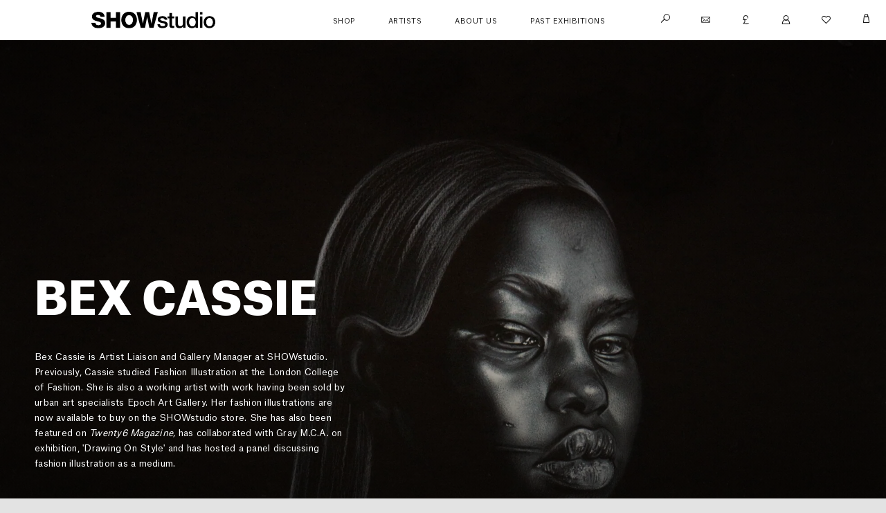

--- FILE ---
content_type: text/html; charset=utf-8
request_url: https://shop.showstudio.com/collections/bex-cassie
body_size: 33144
content:
<!DOCTYPE html>
<!--[if IE 9]> <html class="ie9 no-js" lang="en"> <![endif]-->
<!--[if (gt IE 9)|!(IE)]><!--> <html class="no-js" lang="en"> <!--<![endif]-->
<head>
  <meta charset="utf-8">
  <meta http-equiv="X-UA-Compatible" content="IE=edge,chrome=1">
  <meta name="viewport" content="width=device-width,initial-scale=1">
  <meta name="theme-color" content="">
  <meta name="google-site-verification" content="PnzQ3WVDFTChTlFrZsc0nn6W2XuaY5Wj3tZaLvTfgAI" />
  <!-- Google Tag Manager -->
  <script>(function(w,d,s,l,i){w[l]=w[l]||[];w[l].push({'gtm.start':
  new Date().getTime(),event:'gtm.js'});var f=d.getElementsByTagName(s)[0],
  j=d.createElement(s),dl=l!='dataLayer'?'&l='+l:'';j.async=true;j.src=
  'https://www.googletagmanager.com/gtm.js?id='+i+dl;f.parentNode.insertBefore(j,f);
  })(window,document,'script','dataLayer','GTM-TR8WDDS');</script>
  <!-- End Google Tag Manager -->
  <link rel="canonical" href="https://shop.showstudio.com/collections/bex-cassie">

  
    <link rel="shortcut icon" href="//shop.showstudio.com/cdn/shop/files/favicon_32x32_068c519f-ffeb-4369-b02a-c64bf7b3b097_32x32.png?v=1614286614" type="image/png">
  

  
  <title>Bex Cassie Art Fashion Illustrations | SHOWstudio</title>

  
    <meta name="description" content="Discover original Bex Cassie fashion illustrations, abstract oil paintings and high fashion charcoal sketches at SHOWstudio, rooted in the art of portraiture">
  

  <!-- /snippets/social-meta-tags.liquid -->




<meta property="og:site_name" content="SHOWstudio">
<meta property="og:url" content="https://shop.showstudio.com/collections/bex-cassie">
<meta property="og:title" content="Artist: Bex Cassie">
<meta property="og:type" content="product.group">
<meta property="og:description" content="Discover original Bex Cassie fashion illustrations, abstract oil paintings and high fashion charcoal sketches at SHOWstudio, rooted in the art of portraiture">

<meta property="og:image" content="http://shop.showstudio.com/cdn/shop/collections/AWENGCHUOLBYBEXCASSIE_1200x1200.jpg?v=1545051993">
<meta property="og:image:secure_url" content="https://shop.showstudio.com/cdn/shop/collections/AWENGCHUOLBYBEXCASSIE_1200x1200.jpg?v=1545051993">


<meta name="twitter:card" content="summary_large_image">
<meta name="twitter:title" content="Artist: Bex Cassie">
<meta name="twitter:description" content="Discover original Bex Cassie fashion illustrations, abstract oil paintings and high fashion charcoal sketches at SHOWstudio, rooted in the art of portraiture">


  <link href="//shop.showstudio.com/cdn/shop/t/11/assets/theme.css?v=101063655005696423051625214174" rel="stylesheet" type="text/css" media="all" />

<!-- Hotjar Tracking Code for www.machine-a.com -->
<script>
    (function(h,o,t,j,a,r){
        h.hj=h.hj||function(){(h.hj.q=h.hj.q||[]).push(arguments)};
        h._hjSettings={hjid:1362395,hjsv:6};
        a=o.getElementsByTagName('head')[0];
        r=o.createElement('script');r.async=1;
        r.src=t+h._hjSettings.hjid+j+h._hjSettings.hjsv;
        a.appendChild(r);
    })(window,document,'https://static.hotjar.com/c/hotjar-','.js?sv=');
</script>
<script>window.performance && window.performance.mark && window.performance.mark('shopify.content_for_header.start');</script><meta name="facebook-domain-verification" content="9pm265ypzzcg62y49w25s7y8ph0c5s">
<meta id="shopify-digital-wallet" name="shopify-digital-wallet" content="/1425899584/digital_wallets/dialog">
<meta name="shopify-checkout-api-token" content="91e3ac8184b50adb161170ad0113933d">
<meta id="in-context-paypal-metadata" data-shop-id="1425899584" data-venmo-supported="false" data-environment="production" data-locale="en_US" data-paypal-v4="true" data-currency="GBP">
<link rel="alternate" type="application/atom+xml" title="Feed" href="/collections/bex-cassie.atom" />
<link rel="alternate" type="application/json+oembed" href="https://shop.showstudio.com/collections/bex-cassie.oembed">
<script async="async" src="/checkouts/internal/preloads.js?locale=en-GB"></script>
<link rel="preconnect" href="https://shop.app" crossorigin="anonymous">
<script async="async" src="https://shop.app/checkouts/internal/preloads.js?locale=en-GB&shop_id=1425899584" crossorigin="anonymous"></script>
<script id="apple-pay-shop-capabilities" type="application/json">{"shopId":1425899584,"countryCode":"GB","currencyCode":"GBP","merchantCapabilities":["supports3DS"],"merchantId":"gid:\/\/shopify\/Shop\/1425899584","merchantName":"SHOWstudio","requiredBillingContactFields":["postalAddress","email","phone"],"requiredShippingContactFields":["postalAddress","email","phone"],"shippingType":"shipping","supportedNetworks":["visa","maestro","masterCard","amex","discover","elo"],"total":{"type":"pending","label":"SHOWstudio","amount":"1.00"},"shopifyPaymentsEnabled":true,"supportsSubscriptions":true}</script>
<script id="shopify-features" type="application/json">{"accessToken":"91e3ac8184b50adb161170ad0113933d","betas":["rich-media-storefront-analytics"],"domain":"shop.showstudio.com","predictiveSearch":true,"shopId":1425899584,"locale":"en"}</script>
<script>var Shopify = Shopify || {};
Shopify.shop = "showstudio-art.myshopify.com";
Shopify.locale = "en";
Shopify.currency = {"active":"GBP","rate":"1.0"};
Shopify.country = "GB";
Shopify.theme = {"name":"ESC - Live (02\/07\/2016)","id":124526133409,"schema_name":null,"schema_version":null,"theme_store_id":null,"role":"main"};
Shopify.theme.handle = "null";
Shopify.theme.style = {"id":null,"handle":null};
Shopify.cdnHost = "shop.showstudio.com/cdn";
Shopify.routes = Shopify.routes || {};
Shopify.routes.root = "/";</script>
<script type="module">!function(o){(o.Shopify=o.Shopify||{}).modules=!0}(window);</script>
<script>!function(o){function n(){var o=[];function n(){o.push(Array.prototype.slice.apply(arguments))}return n.q=o,n}var t=o.Shopify=o.Shopify||{};t.loadFeatures=n(),t.autoloadFeatures=n()}(window);</script>
<script>
  window.ShopifyPay = window.ShopifyPay || {};
  window.ShopifyPay.apiHost = "shop.app\/pay";
  window.ShopifyPay.redirectState = null;
</script>
<script id="shop-js-analytics" type="application/json">{"pageType":"collection"}</script>
<script defer="defer" async type="module" src="//shop.showstudio.com/cdn/shopifycloud/shop-js/modules/v2/client.init-shop-cart-sync_BApSsMSl.en.esm.js"></script>
<script defer="defer" async type="module" src="//shop.showstudio.com/cdn/shopifycloud/shop-js/modules/v2/chunk.common_CBoos6YZ.esm.js"></script>
<script type="module">
  await import("//shop.showstudio.com/cdn/shopifycloud/shop-js/modules/v2/client.init-shop-cart-sync_BApSsMSl.en.esm.js");
await import("//shop.showstudio.com/cdn/shopifycloud/shop-js/modules/v2/chunk.common_CBoos6YZ.esm.js");

  window.Shopify.SignInWithShop?.initShopCartSync?.({"fedCMEnabled":true,"windoidEnabled":true});

</script>
<script>
  window.Shopify = window.Shopify || {};
  if (!window.Shopify.featureAssets) window.Shopify.featureAssets = {};
  window.Shopify.featureAssets['shop-js'] = {"shop-cart-sync":["modules/v2/client.shop-cart-sync_DJczDl9f.en.esm.js","modules/v2/chunk.common_CBoos6YZ.esm.js"],"init-fed-cm":["modules/v2/client.init-fed-cm_BzwGC0Wi.en.esm.js","modules/v2/chunk.common_CBoos6YZ.esm.js"],"init-windoid":["modules/v2/client.init-windoid_BS26ThXS.en.esm.js","modules/v2/chunk.common_CBoos6YZ.esm.js"],"init-shop-email-lookup-coordinator":["modules/v2/client.init-shop-email-lookup-coordinator_DFwWcvrS.en.esm.js","modules/v2/chunk.common_CBoos6YZ.esm.js"],"shop-cash-offers":["modules/v2/client.shop-cash-offers_DthCPNIO.en.esm.js","modules/v2/chunk.common_CBoos6YZ.esm.js","modules/v2/chunk.modal_Bu1hFZFC.esm.js"],"shop-button":["modules/v2/client.shop-button_D_JX508o.en.esm.js","modules/v2/chunk.common_CBoos6YZ.esm.js"],"shop-toast-manager":["modules/v2/client.shop-toast-manager_tEhgP2F9.en.esm.js","modules/v2/chunk.common_CBoos6YZ.esm.js"],"avatar":["modules/v2/client.avatar_BTnouDA3.en.esm.js"],"pay-button":["modules/v2/client.pay-button_BuNmcIr_.en.esm.js","modules/v2/chunk.common_CBoos6YZ.esm.js"],"init-shop-cart-sync":["modules/v2/client.init-shop-cart-sync_BApSsMSl.en.esm.js","modules/v2/chunk.common_CBoos6YZ.esm.js"],"shop-login-button":["modules/v2/client.shop-login-button_DwLgFT0K.en.esm.js","modules/v2/chunk.common_CBoos6YZ.esm.js","modules/v2/chunk.modal_Bu1hFZFC.esm.js"],"init-customer-accounts-sign-up":["modules/v2/client.init-customer-accounts-sign-up_TlVCiykN.en.esm.js","modules/v2/client.shop-login-button_DwLgFT0K.en.esm.js","modules/v2/chunk.common_CBoos6YZ.esm.js","modules/v2/chunk.modal_Bu1hFZFC.esm.js"],"init-shop-for-new-customer-accounts":["modules/v2/client.init-shop-for-new-customer-accounts_DrjXSI53.en.esm.js","modules/v2/client.shop-login-button_DwLgFT0K.en.esm.js","modules/v2/chunk.common_CBoos6YZ.esm.js","modules/v2/chunk.modal_Bu1hFZFC.esm.js"],"init-customer-accounts":["modules/v2/client.init-customer-accounts_C0Oh2ljF.en.esm.js","modules/v2/client.shop-login-button_DwLgFT0K.en.esm.js","modules/v2/chunk.common_CBoos6YZ.esm.js","modules/v2/chunk.modal_Bu1hFZFC.esm.js"],"shop-follow-button":["modules/v2/client.shop-follow-button_C5D3XtBb.en.esm.js","modules/v2/chunk.common_CBoos6YZ.esm.js","modules/v2/chunk.modal_Bu1hFZFC.esm.js"],"checkout-modal":["modules/v2/client.checkout-modal_8TC_1FUY.en.esm.js","modules/v2/chunk.common_CBoos6YZ.esm.js","modules/v2/chunk.modal_Bu1hFZFC.esm.js"],"lead-capture":["modules/v2/client.lead-capture_D-pmUjp9.en.esm.js","modules/v2/chunk.common_CBoos6YZ.esm.js","modules/v2/chunk.modal_Bu1hFZFC.esm.js"],"shop-login":["modules/v2/client.shop-login_BmtnoEUo.en.esm.js","modules/v2/chunk.common_CBoos6YZ.esm.js","modules/v2/chunk.modal_Bu1hFZFC.esm.js"],"payment-terms":["modules/v2/client.payment-terms_BHOWV7U_.en.esm.js","modules/v2/chunk.common_CBoos6YZ.esm.js","modules/v2/chunk.modal_Bu1hFZFC.esm.js"]};
</script>
<script>(function() {
  var isLoaded = false;
  function asyncLoad() {
    if (isLoaded) return;
    isLoaded = true;
    var urls = ["https:\/\/static.klaviyo.com\/onsite\/js\/klaviyo.js?company_id=L8Kiux\u0026shop=showstudio-art.myshopify.com","https:\/\/static.klaviyo.com\/onsite\/js\/klaviyo.js?company_id=L8Kiux\u0026shop=showstudio-art.myshopify.com","https:\/\/shopify.covet.pics\/covet-pics-widget-inject.js?shop=showstudio-art.myshopify.com","https:\/\/widget.tagembed.com\/embed.min.js?shop=showstudio-art.myshopify.com","https:\/\/wishlists-scripts.esc-apps-cdn.com\/showstudio-art.myshopify.com.js?shop=showstudio-art.myshopify.com"];
    for (var i = 0; i < urls.length; i++) {
      var s = document.createElement('script');
      s.type = 'text/javascript';
      s.async = true;
      s.src = urls[i];
      var x = document.getElementsByTagName('script')[0];
      x.parentNode.insertBefore(s, x);
    }
  };
  if(window.attachEvent) {
    window.attachEvent('onload', asyncLoad);
  } else {
    window.addEventListener('load', asyncLoad, false);
  }
})();</script>
<script id="__st">var __st={"a":1425899584,"offset":-43200,"reqid":"b28ef5fe-93a2-44dd-811f-1cf6f160f703-1768933563","pageurl":"shop.showstudio.com\/collections\/bex-cassie","u":"260e2b8795cd","p":"collection","rtyp":"collection","rid":77503791168};</script>
<script>window.ShopifyPaypalV4VisibilityTracking = true;</script>
<script id="captcha-bootstrap">!function(){'use strict';const t='contact',e='account',n='new_comment',o=[[t,t],['blogs',n],['comments',n],[t,'customer']],c=[[e,'customer_login'],[e,'guest_login'],[e,'recover_customer_password'],[e,'create_customer']],r=t=>t.map((([t,e])=>`form[action*='/${t}']:not([data-nocaptcha='true']) input[name='form_type'][value='${e}']`)).join(','),a=t=>()=>t?[...document.querySelectorAll(t)].map((t=>t.form)):[];function s(){const t=[...o],e=r(t);return a(e)}const i='password',u='form_key',d=['recaptcha-v3-token','g-recaptcha-response','h-captcha-response',i],f=()=>{try{return window.sessionStorage}catch{return}},m='__shopify_v',_=t=>t.elements[u];function p(t,e,n=!1){try{const o=window.sessionStorage,c=JSON.parse(o.getItem(e)),{data:r}=function(t){const{data:e,action:n}=t;return t[m]||n?{data:e,action:n}:{data:t,action:n}}(c);for(const[e,n]of Object.entries(r))t.elements[e]&&(t.elements[e].value=n);n&&o.removeItem(e)}catch(o){console.error('form repopulation failed',{error:o})}}const l='form_type',E='cptcha';function T(t){t.dataset[E]=!0}const w=window,h=w.document,L='Shopify',v='ce_forms',y='captcha';let A=!1;((t,e)=>{const n=(g='f06e6c50-85a8-45c8-87d0-21a2b65856fe',I='https://cdn.shopify.com/shopifycloud/storefront-forms-hcaptcha/ce_storefront_forms_captcha_hcaptcha.v1.5.2.iife.js',D={infoText:'Protected by hCaptcha',privacyText:'Privacy',termsText:'Terms'},(t,e,n)=>{const o=w[L][v],c=o.bindForm;if(c)return c(t,g,e,D).then(n);var r;o.q.push([[t,g,e,D],n]),r=I,A||(h.body.append(Object.assign(h.createElement('script'),{id:'captcha-provider',async:!0,src:r})),A=!0)});var g,I,D;w[L]=w[L]||{},w[L][v]=w[L][v]||{},w[L][v].q=[],w[L][y]=w[L][y]||{},w[L][y].protect=function(t,e){n(t,void 0,e),T(t)},Object.freeze(w[L][y]),function(t,e,n,w,h,L){const[v,y,A,g]=function(t,e,n){const i=e?o:[],u=t?c:[],d=[...i,...u],f=r(d),m=r(i),_=r(d.filter((([t,e])=>n.includes(e))));return[a(f),a(m),a(_),s()]}(w,h,L),I=t=>{const e=t.target;return e instanceof HTMLFormElement?e:e&&e.form},D=t=>v().includes(t);t.addEventListener('submit',(t=>{const e=I(t);if(!e)return;const n=D(e)&&!e.dataset.hcaptchaBound&&!e.dataset.recaptchaBound,o=_(e),c=g().includes(e)&&(!o||!o.value);(n||c)&&t.preventDefault(),c&&!n&&(function(t){try{if(!f())return;!function(t){const e=f();if(!e)return;const n=_(t);if(!n)return;const o=n.value;o&&e.removeItem(o)}(t);const e=Array.from(Array(32),(()=>Math.random().toString(36)[2])).join('');!function(t,e){_(t)||t.append(Object.assign(document.createElement('input'),{type:'hidden',name:u})),t.elements[u].value=e}(t,e),function(t,e){const n=f();if(!n)return;const o=[...t.querySelectorAll(`input[type='${i}']`)].map((({name:t})=>t)),c=[...d,...o],r={};for(const[a,s]of new FormData(t).entries())c.includes(a)||(r[a]=s);n.setItem(e,JSON.stringify({[m]:1,action:t.action,data:r}))}(t,e)}catch(e){console.error('failed to persist form',e)}}(e),e.submit())}));const S=(t,e)=>{t&&!t.dataset[E]&&(n(t,e.some((e=>e===t))),T(t))};for(const o of['focusin','change'])t.addEventListener(o,(t=>{const e=I(t);D(e)&&S(e,y())}));const B=e.get('form_key'),M=e.get(l),P=B&&M;t.addEventListener('DOMContentLoaded',(()=>{const t=y();if(P)for(const e of t)e.elements[l].value===M&&p(e,B);[...new Set([...A(),...v().filter((t=>'true'===t.dataset.shopifyCaptcha))])].forEach((e=>S(e,t)))}))}(h,new URLSearchParams(w.location.search),n,t,e,['guest_login'])})(!0,!0)}();</script>
<script integrity="sha256-4kQ18oKyAcykRKYeNunJcIwy7WH5gtpwJnB7kiuLZ1E=" data-source-attribution="shopify.loadfeatures" defer="defer" src="//shop.showstudio.com/cdn/shopifycloud/storefront/assets/storefront/load_feature-a0a9edcb.js" crossorigin="anonymous"></script>
<script crossorigin="anonymous" defer="defer" src="//shop.showstudio.com/cdn/shopifycloud/storefront/assets/shopify_pay/storefront-65b4c6d7.js?v=20250812"></script>
<script data-source-attribution="shopify.dynamic_checkout.dynamic.init">var Shopify=Shopify||{};Shopify.PaymentButton=Shopify.PaymentButton||{isStorefrontPortableWallets:!0,init:function(){window.Shopify.PaymentButton.init=function(){};var t=document.createElement("script");t.src="https://shop.showstudio.com/cdn/shopifycloud/portable-wallets/latest/portable-wallets.en.js",t.type="module",document.head.appendChild(t)}};
</script>
<script data-source-attribution="shopify.dynamic_checkout.buyer_consent">
  function portableWalletsHideBuyerConsent(e){var t=document.getElementById("shopify-buyer-consent"),n=document.getElementById("shopify-subscription-policy-button");t&&n&&(t.classList.add("hidden"),t.setAttribute("aria-hidden","true"),n.removeEventListener("click",e))}function portableWalletsShowBuyerConsent(e){var t=document.getElementById("shopify-buyer-consent"),n=document.getElementById("shopify-subscription-policy-button");t&&n&&(t.classList.remove("hidden"),t.removeAttribute("aria-hidden"),n.addEventListener("click",e))}window.Shopify?.PaymentButton&&(window.Shopify.PaymentButton.hideBuyerConsent=portableWalletsHideBuyerConsent,window.Shopify.PaymentButton.showBuyerConsent=portableWalletsShowBuyerConsent);
</script>
<script data-source-attribution="shopify.dynamic_checkout.cart.bootstrap">document.addEventListener("DOMContentLoaded",(function(){function t(){return document.querySelector("shopify-accelerated-checkout-cart, shopify-accelerated-checkout")}if(t())Shopify.PaymentButton.init();else{new MutationObserver((function(e,n){t()&&(Shopify.PaymentButton.init(),n.disconnect())})).observe(document.body,{childList:!0,subtree:!0})}}));
</script>
<script id='scb4127' type='text/javascript' async='' src='https://shop.showstudio.com/cdn/shopifycloud/privacy-banner/storefront-banner.js'></script><link id="shopify-accelerated-checkout-styles" rel="stylesheet" media="screen" href="https://shop.showstudio.com/cdn/shopifycloud/portable-wallets/latest/accelerated-checkout-backwards-compat.css" crossorigin="anonymous">
<style id="shopify-accelerated-checkout-cart">
        #shopify-buyer-consent {
  margin-top: 1em;
  display: inline-block;
  width: 100%;
}

#shopify-buyer-consent.hidden {
  display: none;
}

#shopify-subscription-policy-button {
  background: none;
  border: none;
  padding: 0;
  text-decoration: underline;
  font-size: inherit;
  cursor: pointer;
}

#shopify-subscription-policy-button::before {
  box-shadow: none;
}

      </style>

<script>window.performance && window.performance.mark && window.performance.mark('shopify.content_for_header.end');</script>
<!-- BEGIN app block: shopify://apps/storeify-request-a-quote/blocks/embed-app/dac9aba2-251e-4c25-abc3-9fc57dbf7885 -->
  
  
  <style type="text/css" id="ify-style-remove">
  
  
  </style>
  <style type="text/css">.ify-hide{display:none;}</style>
  <link rel="preload" href="https://cdn.shopify.com/extensions/019ba141-c096-7c89-8219-5dfc7d202f06/storeify-request-a-quote-78/assets/storeify-requestaquote-styles.css" as="style">
  <link href="//cdn.shopify.com/extensions/019ba141-c096-7c89-8219-5dfc7d202f06/storeify-request-a-quote-78/assets/storeify-requestaquote-styles.css" rel="stylesheet" type="text/css" media="all" />
  <script type="text/javascript">
    var storeifyRequestaquote = storeifyRequestaquote || {};
    storeifyRequestaquote.app_enable = 1; 
    storeifyRequestaquote.locale = "en";
    storeifyRequestaquote.shop_domain = "shop.showstudio.com";
    storeifyRequestaquote.shop_url = "https:\/\/shop.showstudio.com";
    
    
        storeifyRequestaquote.collection = {
          id : '77503791168',
          handle : 'bex-cassie',
        };
      
    

    storeifyRequestaquote.page = {
    type : 'collection',
    path : '/collections/bex-cassie',
    };
    storeifyRequestaquote.money_format = '£{{amount}}';
    storeifyRequestaquote.storeify_requestaquote_json = "/apps/request-a-quote/params";
    storeifyRequestaquote.root_url = '/';
       storeifyRequestaquote.lang = {"btn_addquote":"Add to Quote","call_for_price":"Request a quote","btn_view":"View Quote","btn_continue":"Continue Shop","add_title":"Add \"{{product}}\" to quote","tbl_img":"Image","tbl_name":"Name","tbl_sku":"Sku","tbl_option":"Option","tbl_qty":"QTY","quote_empty":"Your quote is currently empty.","your_price":"Your Price","old_price":"Price","print":"Print PDF","total":"Total","btn_see_price":"Login to see price","draft_order":"Draft Order","date":"Date","status":"Status","view":"View","quote_history":"Quote history","load_more":"Load more \u003e\u003e","subtotal":"Subtotal","total_tax":"Total Tax","total_price":"Total Price","excl_shipping":"(Excl. Shipping)","excl_tax_shipping":"(Excl. Tax \u0026 Shipping)","input_required":"This field is required.","input_email":"Email Address is invalid: Please enter a valid email address.","search_product":"Search product","search_no_result":"No results found for “{{search_text}}”. Check the spelling or use a different word or phrase.","shipping":"Shipping","discount":"Discount","free":"Free","shipping_options":"Shipping Options","msg_size_attach":"Files \"{name}\" ({size}) exceeds maximum allowed upload size of {maxSize}.","msg_attach_tooless":"You must select at least {n} {files} to upload. Please retry your upload!","msg_calculating_time":"calculating time remaining","msg_processing":"Processing ...","upload_li_success":" Uploaded file \"{name}\" Successfully.","upload_li_fail":" Uploaded file \"{name}\" Fail.","content_pdf":"PDF Content"}; 
    
      storeifyRequestaquote.show_input_price = 0;
    
    storeifyRequestaquote.hide_variants_outofstock = 0;
     
    storeifyRequestaquote.search_product = 0;
     
    storeifyRequestaquote.btn_cart_to_quote = 0;
    storeifyRequestaquote.callbackTracking = function(data){  };
    storeifyRequestaquote.gtmId = "";
  </script>

  

  

  
  
  
  
  
  
  

  <!-- ======================    Footer   ==========================  -->

  
  
    <script src="https://cdn.shopify.com/extensions/019ba141-c096-7c89-8219-5dfc7d202f06/storeify-request-a-quote-78/assets/jquery-2.2.4.min.js" defer="defer"></script>
  
  
  
  
  
  
    <script src="https://cdn.shopify.com/extensions/019ba141-c096-7c89-8219-5dfc7d202f06/storeify-request-a-quote-78/assets/jquery.validate.min.js" defer></script>
    <script src="https://cdn.shopify.com/extensions/019ba141-c096-7c89-8219-5dfc7d202f06/storeify-request-a-quote-78/assets/additional-methods.min.js" defer></script>
  
  <script src="https://quote.storeify.app/js/stores/showstudio-art.myshopify.com/storeify-requestaquote-params.js?v=1729784128" defer></script>
  
  <script src="https://cdn.shopify.com/extensions/019ba141-c096-7c89-8219-5dfc7d202f06/storeify-request-a-quote-78/assets/storeify-requestaquote-v2-mode-0.js" defer></script>
  
  <!--end status-->


<!-- END app block --><link href="https://monorail-edge.shopifysvc.com" rel="dns-prefetch">
<script>(function(){if ("sendBeacon" in navigator && "performance" in window) {try {var session_token_from_headers = performance.getEntriesByType('navigation')[0].serverTiming.find(x => x.name == '_s').description;} catch {var session_token_from_headers = undefined;}var session_cookie_matches = document.cookie.match(/_shopify_s=([^;]*)/);var session_token_from_cookie = session_cookie_matches && session_cookie_matches.length === 2 ? session_cookie_matches[1] : "";var session_token = session_token_from_headers || session_token_from_cookie || "";function handle_abandonment_event(e) {var entries = performance.getEntries().filter(function(entry) {return /monorail-edge.shopifysvc.com/.test(entry.name);});if (!window.abandonment_tracked && entries.length === 0) {window.abandonment_tracked = true;var currentMs = Date.now();var navigation_start = performance.timing.navigationStart;var payload = {shop_id: 1425899584,url: window.location.href,navigation_start,duration: currentMs - navigation_start,session_token,page_type: "collection"};window.navigator.sendBeacon("https://monorail-edge.shopifysvc.com/v1/produce", JSON.stringify({schema_id: "online_store_buyer_site_abandonment/1.1",payload: payload,metadata: {event_created_at_ms: currentMs,event_sent_at_ms: currentMs}}));}}window.addEventListener('pagehide', handle_abandonment_event);}}());</script>
<script id="web-pixels-manager-setup">(function e(e,d,r,n,o){if(void 0===o&&(o={}),!Boolean(null===(a=null===(i=window.Shopify)||void 0===i?void 0:i.analytics)||void 0===a?void 0:a.replayQueue)){var i,a;window.Shopify=window.Shopify||{};var t=window.Shopify;t.analytics=t.analytics||{};var s=t.analytics;s.replayQueue=[],s.publish=function(e,d,r){return s.replayQueue.push([e,d,r]),!0};try{self.performance.mark("wpm:start")}catch(e){}var l=function(){var e={modern:/Edge?\/(1{2}[4-9]|1[2-9]\d|[2-9]\d{2}|\d{4,})\.\d+(\.\d+|)|Firefox\/(1{2}[4-9]|1[2-9]\d|[2-9]\d{2}|\d{4,})\.\d+(\.\d+|)|Chrom(ium|e)\/(9{2}|\d{3,})\.\d+(\.\d+|)|(Maci|X1{2}).+ Version\/(15\.\d+|(1[6-9]|[2-9]\d|\d{3,})\.\d+)([,.]\d+|)( \(\w+\)|)( Mobile\/\w+|) Safari\/|Chrome.+OPR\/(9{2}|\d{3,})\.\d+\.\d+|(CPU[ +]OS|iPhone[ +]OS|CPU[ +]iPhone|CPU IPhone OS|CPU iPad OS)[ +]+(15[._]\d+|(1[6-9]|[2-9]\d|\d{3,})[._]\d+)([._]\d+|)|Android:?[ /-](13[3-9]|1[4-9]\d|[2-9]\d{2}|\d{4,})(\.\d+|)(\.\d+|)|Android.+Firefox\/(13[5-9]|1[4-9]\d|[2-9]\d{2}|\d{4,})\.\d+(\.\d+|)|Android.+Chrom(ium|e)\/(13[3-9]|1[4-9]\d|[2-9]\d{2}|\d{4,})\.\d+(\.\d+|)|SamsungBrowser\/([2-9]\d|\d{3,})\.\d+/,legacy:/Edge?\/(1[6-9]|[2-9]\d|\d{3,})\.\d+(\.\d+|)|Firefox\/(5[4-9]|[6-9]\d|\d{3,})\.\d+(\.\d+|)|Chrom(ium|e)\/(5[1-9]|[6-9]\d|\d{3,})\.\d+(\.\d+|)([\d.]+$|.*Safari\/(?![\d.]+ Edge\/[\d.]+$))|(Maci|X1{2}).+ Version\/(10\.\d+|(1[1-9]|[2-9]\d|\d{3,})\.\d+)([,.]\d+|)( \(\w+\)|)( Mobile\/\w+|) Safari\/|Chrome.+OPR\/(3[89]|[4-9]\d|\d{3,})\.\d+\.\d+|(CPU[ +]OS|iPhone[ +]OS|CPU[ +]iPhone|CPU IPhone OS|CPU iPad OS)[ +]+(10[._]\d+|(1[1-9]|[2-9]\d|\d{3,})[._]\d+)([._]\d+|)|Android:?[ /-](13[3-9]|1[4-9]\d|[2-9]\d{2}|\d{4,})(\.\d+|)(\.\d+|)|Mobile Safari.+OPR\/([89]\d|\d{3,})\.\d+\.\d+|Android.+Firefox\/(13[5-9]|1[4-9]\d|[2-9]\d{2}|\d{4,})\.\d+(\.\d+|)|Android.+Chrom(ium|e)\/(13[3-9]|1[4-9]\d|[2-9]\d{2}|\d{4,})\.\d+(\.\d+|)|Android.+(UC? ?Browser|UCWEB|U3)[ /]?(15\.([5-9]|\d{2,})|(1[6-9]|[2-9]\d|\d{3,})\.\d+)\.\d+|SamsungBrowser\/(5\.\d+|([6-9]|\d{2,})\.\d+)|Android.+MQ{2}Browser\/(14(\.(9|\d{2,})|)|(1[5-9]|[2-9]\d|\d{3,})(\.\d+|))(\.\d+|)|K[Aa][Ii]OS\/(3\.\d+|([4-9]|\d{2,})\.\d+)(\.\d+|)/},d=e.modern,r=e.legacy,n=navigator.userAgent;return n.match(d)?"modern":n.match(r)?"legacy":"unknown"}(),u="modern"===l?"modern":"legacy",c=(null!=n?n:{modern:"",legacy:""})[u],f=function(e){return[e.baseUrl,"/wpm","/b",e.hashVersion,"modern"===e.buildTarget?"m":"l",".js"].join("")}({baseUrl:d,hashVersion:r,buildTarget:u}),m=function(e){var d=e.version,r=e.bundleTarget,n=e.surface,o=e.pageUrl,i=e.monorailEndpoint;return{emit:function(e){var a=e.status,t=e.errorMsg,s=(new Date).getTime(),l=JSON.stringify({metadata:{event_sent_at_ms:s},events:[{schema_id:"web_pixels_manager_load/3.1",payload:{version:d,bundle_target:r,page_url:o,status:a,surface:n,error_msg:t},metadata:{event_created_at_ms:s}}]});if(!i)return console&&console.warn&&console.warn("[Web Pixels Manager] No Monorail endpoint provided, skipping logging."),!1;try{return self.navigator.sendBeacon.bind(self.navigator)(i,l)}catch(e){}var u=new XMLHttpRequest;try{return u.open("POST",i,!0),u.setRequestHeader("Content-Type","text/plain"),u.send(l),!0}catch(e){return console&&console.warn&&console.warn("[Web Pixels Manager] Got an unhandled error while logging to Monorail."),!1}}}}({version:r,bundleTarget:l,surface:e.surface,pageUrl:self.location.href,monorailEndpoint:e.monorailEndpoint});try{o.browserTarget=l,function(e){var d=e.src,r=e.async,n=void 0===r||r,o=e.onload,i=e.onerror,a=e.sri,t=e.scriptDataAttributes,s=void 0===t?{}:t,l=document.createElement("script"),u=document.querySelector("head"),c=document.querySelector("body");if(l.async=n,l.src=d,a&&(l.integrity=a,l.crossOrigin="anonymous"),s)for(var f in s)if(Object.prototype.hasOwnProperty.call(s,f))try{l.dataset[f]=s[f]}catch(e){}if(o&&l.addEventListener("load",o),i&&l.addEventListener("error",i),u)u.appendChild(l);else{if(!c)throw new Error("Did not find a head or body element to append the script");c.appendChild(l)}}({src:f,async:!0,onload:function(){if(!function(){var e,d;return Boolean(null===(d=null===(e=window.Shopify)||void 0===e?void 0:e.analytics)||void 0===d?void 0:d.initialized)}()){var d=window.webPixelsManager.init(e)||void 0;if(d){var r=window.Shopify.analytics;r.replayQueue.forEach((function(e){var r=e[0],n=e[1],o=e[2];d.publishCustomEvent(r,n,o)})),r.replayQueue=[],r.publish=d.publishCustomEvent,r.visitor=d.visitor,r.initialized=!0}}},onerror:function(){return m.emit({status:"failed",errorMsg:"".concat(f," has failed to load")})},sri:function(e){var d=/^sha384-[A-Za-z0-9+/=]+$/;return"string"==typeof e&&d.test(e)}(c)?c:"",scriptDataAttributes:o}),m.emit({status:"loading"})}catch(e){m.emit({status:"failed",errorMsg:(null==e?void 0:e.message)||"Unknown error"})}}})({shopId: 1425899584,storefrontBaseUrl: "https://shop.showstudio.com",extensionsBaseUrl: "https://extensions.shopifycdn.com/cdn/shopifycloud/web-pixels-manager",monorailEndpoint: "https://monorail-edge.shopifysvc.com/unstable/produce_batch",surface: "storefront-renderer",enabledBetaFlags: ["2dca8a86"],webPixelsConfigList: [{"id":"193495201","configuration":"{\"pixel_id\":\"1332479330716987\",\"pixel_type\":\"facebook_pixel\",\"metaapp_system_user_token\":\"-\"}","eventPayloadVersion":"v1","runtimeContext":"OPEN","scriptVersion":"ca16bc87fe92b6042fbaa3acc2fbdaa6","type":"APP","apiClientId":2329312,"privacyPurposes":["ANALYTICS","MARKETING","SALE_OF_DATA"],"dataSharingAdjustments":{"protectedCustomerApprovalScopes":["read_customer_address","read_customer_email","read_customer_name","read_customer_personal_data","read_customer_phone"]}},{"id":"195920245","eventPayloadVersion":"v1","runtimeContext":"LAX","scriptVersion":"1","type":"CUSTOM","privacyPurposes":["ANALYTICS"],"name":"Google Analytics tag (migrated)"},{"id":"shopify-app-pixel","configuration":"{}","eventPayloadVersion":"v1","runtimeContext":"STRICT","scriptVersion":"0450","apiClientId":"shopify-pixel","type":"APP","privacyPurposes":["ANALYTICS","MARKETING"]},{"id":"shopify-custom-pixel","eventPayloadVersion":"v1","runtimeContext":"LAX","scriptVersion":"0450","apiClientId":"shopify-pixel","type":"CUSTOM","privacyPurposes":["ANALYTICS","MARKETING"]}],isMerchantRequest: false,initData: {"shop":{"name":"SHOWstudio","paymentSettings":{"currencyCode":"GBP"},"myshopifyDomain":"showstudio-art.myshopify.com","countryCode":"GB","storefrontUrl":"https:\/\/shop.showstudio.com"},"customer":null,"cart":null,"checkout":null,"productVariants":[],"purchasingCompany":null},},"https://shop.showstudio.com/cdn","fcfee988w5aeb613cpc8e4bc33m6693e112",{"modern":"","legacy":""},{"shopId":"1425899584","storefrontBaseUrl":"https:\/\/shop.showstudio.com","extensionBaseUrl":"https:\/\/extensions.shopifycdn.com\/cdn\/shopifycloud\/web-pixels-manager","surface":"storefront-renderer","enabledBetaFlags":"[\"2dca8a86\"]","isMerchantRequest":"false","hashVersion":"fcfee988w5aeb613cpc8e4bc33m6693e112","publish":"custom","events":"[[\"page_viewed\",{}],[\"collection_viewed\",{\"collection\":{\"id\":\"77503791168\",\"title\":\"Artist: Bex Cassie\",\"productVariants\":[{\"price\":{\"amount\":600.0,\"currencyCode\":\"GBP\"},\"product\":{\"title\":\"Guinevere Van Seenus\",\"vendor\":\"Bex Cassie\",\"id\":\"1570055913536\",\"untranslatedTitle\":\"Guinevere Van Seenus\",\"url\":\"\/products\/guinevere-van-seenus\",\"type\":\"ILLUSTRATION\"},\"id\":\"15494350340160\",\"image\":{\"src\":\"\/\/shop.showstudio.com\/cdn\/shop\/products\/Scan1.jpg?v=1573748500\"},\"sku\":\"SIL-BC-03\",\"title\":\"Default Title\",\"untranslatedTitle\":\"Default Title\"},{\"price\":{\"amount\":1750.0,\"currencyCode\":\"GBP\"},\"product\":{\"title\":\"Aweng Chuol\",\"vendor\":\"Bex Cassie\",\"id\":\"1570053783616\",\"untranslatedTitle\":\"Aweng Chuol\",\"url\":\"\/products\/aweng-chuol\",\"type\":\"ILLUSTRATION\"},\"id\":\"15494319571008\",\"image\":{\"src\":\"\/\/shop.showstudio.com\/cdn\/shop\/products\/Aweng2.jpg?v=1573748498\"},\"sku\":\"SIL-BC-04\",\"title\":\"Default Title\",\"untranslatedTitle\":\"Default Title\"},{\"price\":{\"amount\":480.0,\"currencyCode\":\"GBP\"},\"product\":{\"title\":\"Alexander McQueen S\/S 98\",\"vendor\":\"Bex Cassie\",\"id\":\"1570025472064\",\"untranslatedTitle\":\"Alexander McQueen S\/S 98\",\"url\":\"\/products\/alexander-mcqueen-s-s-98\",\"type\":\"ILLUSTRATION\"},\"id\":\"15494010732608\",\"image\":{\"src\":\"\/\/shop.showstudio.com\/cdn\/shop\/products\/Scan_14_Edit.jpg?v=1573748465\"},\"sku\":\"SIL-BC-05\",\"title\":\"Default Title\",\"untranslatedTitle\":\"Default Title\"}]}}]]"});</script><script>
  window.ShopifyAnalytics = window.ShopifyAnalytics || {};
  window.ShopifyAnalytics.meta = window.ShopifyAnalytics.meta || {};
  window.ShopifyAnalytics.meta.currency = 'GBP';
  var meta = {"products":[{"id":1570055913536,"gid":"gid:\/\/shopify\/Product\/1570055913536","vendor":"Bex Cassie","type":"ILLUSTRATION","handle":"guinevere-van-seenus","variants":[{"id":15494350340160,"price":60000,"name":"Guinevere Van Seenus","public_title":null,"sku":"SIL-BC-03"}],"remote":false},{"id":1570053783616,"gid":"gid:\/\/shopify\/Product\/1570053783616","vendor":"Bex Cassie","type":"ILLUSTRATION","handle":"aweng-chuol","variants":[{"id":15494319571008,"price":175000,"name":"Aweng Chuol","public_title":null,"sku":"SIL-BC-04"}],"remote":false},{"id":1570025472064,"gid":"gid:\/\/shopify\/Product\/1570025472064","vendor":"Bex Cassie","type":"ILLUSTRATION","handle":"alexander-mcqueen-s-s-98","variants":[{"id":15494010732608,"price":48000,"name":"Alexander McQueen S\/S 98","public_title":null,"sku":"SIL-BC-05"}],"remote":false}],"page":{"pageType":"collection","resourceType":"collection","resourceId":77503791168,"requestId":"b28ef5fe-93a2-44dd-811f-1cf6f160f703-1768933563"}};
  for (var attr in meta) {
    window.ShopifyAnalytics.meta[attr] = meta[attr];
  }
</script>
<script class="analytics">
  (function () {
    var customDocumentWrite = function(content) {
      var jquery = null;

      if (window.jQuery) {
        jquery = window.jQuery;
      } else if (window.Checkout && window.Checkout.$) {
        jquery = window.Checkout.$;
      }

      if (jquery) {
        jquery('body').append(content);
      }
    };

    var hasLoggedConversion = function(token) {
      if (token) {
        return document.cookie.indexOf('loggedConversion=' + token) !== -1;
      }
      return false;
    }

    var setCookieIfConversion = function(token) {
      if (token) {
        var twoMonthsFromNow = new Date(Date.now());
        twoMonthsFromNow.setMonth(twoMonthsFromNow.getMonth() + 2);

        document.cookie = 'loggedConversion=' + token + '; expires=' + twoMonthsFromNow;
      }
    }

    var trekkie = window.ShopifyAnalytics.lib = window.trekkie = window.trekkie || [];
    if (trekkie.integrations) {
      return;
    }
    trekkie.methods = [
      'identify',
      'page',
      'ready',
      'track',
      'trackForm',
      'trackLink'
    ];
    trekkie.factory = function(method) {
      return function() {
        var args = Array.prototype.slice.call(arguments);
        args.unshift(method);
        trekkie.push(args);
        return trekkie;
      };
    };
    for (var i = 0; i < trekkie.methods.length; i++) {
      var key = trekkie.methods[i];
      trekkie[key] = trekkie.factory(key);
    }
    trekkie.load = function(config) {
      trekkie.config = config || {};
      trekkie.config.initialDocumentCookie = document.cookie;
      var first = document.getElementsByTagName('script')[0];
      var script = document.createElement('script');
      script.type = 'text/javascript';
      script.onerror = function(e) {
        var scriptFallback = document.createElement('script');
        scriptFallback.type = 'text/javascript';
        scriptFallback.onerror = function(error) {
                var Monorail = {
      produce: function produce(monorailDomain, schemaId, payload) {
        var currentMs = new Date().getTime();
        var event = {
          schema_id: schemaId,
          payload: payload,
          metadata: {
            event_created_at_ms: currentMs,
            event_sent_at_ms: currentMs
          }
        };
        return Monorail.sendRequest("https://" + monorailDomain + "/v1/produce", JSON.stringify(event));
      },
      sendRequest: function sendRequest(endpointUrl, payload) {
        // Try the sendBeacon API
        if (window && window.navigator && typeof window.navigator.sendBeacon === 'function' && typeof window.Blob === 'function' && !Monorail.isIos12()) {
          var blobData = new window.Blob([payload], {
            type: 'text/plain'
          });

          if (window.navigator.sendBeacon(endpointUrl, blobData)) {
            return true;
          } // sendBeacon was not successful

        } // XHR beacon

        var xhr = new XMLHttpRequest();

        try {
          xhr.open('POST', endpointUrl);
          xhr.setRequestHeader('Content-Type', 'text/plain');
          xhr.send(payload);
        } catch (e) {
          console.log(e);
        }

        return false;
      },
      isIos12: function isIos12() {
        return window.navigator.userAgent.lastIndexOf('iPhone; CPU iPhone OS 12_') !== -1 || window.navigator.userAgent.lastIndexOf('iPad; CPU OS 12_') !== -1;
      }
    };
    Monorail.produce('monorail-edge.shopifysvc.com',
      'trekkie_storefront_load_errors/1.1',
      {shop_id: 1425899584,
      theme_id: 124526133409,
      app_name: "storefront",
      context_url: window.location.href,
      source_url: "//shop.showstudio.com/cdn/s/trekkie.storefront.cd680fe47e6c39ca5d5df5f0a32d569bc48c0f27.min.js"});

        };
        scriptFallback.async = true;
        scriptFallback.src = '//shop.showstudio.com/cdn/s/trekkie.storefront.cd680fe47e6c39ca5d5df5f0a32d569bc48c0f27.min.js';
        first.parentNode.insertBefore(scriptFallback, first);
      };
      script.async = true;
      script.src = '//shop.showstudio.com/cdn/s/trekkie.storefront.cd680fe47e6c39ca5d5df5f0a32d569bc48c0f27.min.js';
      first.parentNode.insertBefore(script, first);
    };
    trekkie.load(
      {"Trekkie":{"appName":"storefront","development":false,"defaultAttributes":{"shopId":1425899584,"isMerchantRequest":null,"themeId":124526133409,"themeCityHash":"7213166324747550185","contentLanguage":"en","currency":"GBP","eventMetadataId":"92186274-c62a-41c6-8ceb-9cdc81d27f12"},"isServerSideCookieWritingEnabled":true,"monorailRegion":"shop_domain","enabledBetaFlags":["65f19447"]},"Session Attribution":{},"S2S":{"facebookCapiEnabled":true,"source":"trekkie-storefront-renderer","apiClientId":580111}}
    );

    var loaded = false;
    trekkie.ready(function() {
      if (loaded) return;
      loaded = true;

      window.ShopifyAnalytics.lib = window.trekkie;

      var originalDocumentWrite = document.write;
      document.write = customDocumentWrite;
      try { window.ShopifyAnalytics.merchantGoogleAnalytics.call(this); } catch(error) {};
      document.write = originalDocumentWrite;

      window.ShopifyAnalytics.lib.page(null,{"pageType":"collection","resourceType":"collection","resourceId":77503791168,"requestId":"b28ef5fe-93a2-44dd-811f-1cf6f160f703-1768933563","shopifyEmitted":true});

      var match = window.location.pathname.match(/checkouts\/(.+)\/(thank_you|post_purchase)/)
      var token = match? match[1]: undefined;
      if (!hasLoggedConversion(token)) {
        setCookieIfConversion(token);
        window.ShopifyAnalytics.lib.track("Viewed Product Category",{"currency":"GBP","category":"Collection: bex-cassie","collectionName":"bex-cassie","collectionId":77503791168,"nonInteraction":true},undefined,undefined,{"shopifyEmitted":true});
      }
    });


        var eventsListenerScript = document.createElement('script');
        eventsListenerScript.async = true;
        eventsListenerScript.src = "//shop.showstudio.com/cdn/shopifycloud/storefront/assets/shop_events_listener-3da45d37.js";
        document.getElementsByTagName('head')[0].appendChild(eventsListenerScript);

})();</script>
  <script>
  if (!window.ga || (window.ga && typeof window.ga !== 'function')) {
    window.ga = function ga() {
      (window.ga.q = window.ga.q || []).push(arguments);
      if (window.Shopify && window.Shopify.analytics && typeof window.Shopify.analytics.publish === 'function') {
        window.Shopify.analytics.publish("ga_stub_called", {}, {sendTo: "google_osp_migration"});
      }
      console.error("Shopify's Google Analytics stub called with:", Array.from(arguments), "\nSee https://help.shopify.com/manual/promoting-marketing/pixels/pixel-migration#google for more information.");
    };
    if (window.Shopify && window.Shopify.analytics && typeof window.Shopify.analytics.publish === 'function') {
      window.Shopify.analytics.publish("ga_stub_initialized", {}, {sendTo: "google_osp_migration"});
    }
  }
</script>
<script
  defer
  src="https://shop.showstudio.com/cdn/shopifycloud/perf-kit/shopify-perf-kit-3.0.4.min.js"
  data-application="storefront-renderer"
  data-shop-id="1425899584"
  data-render-region="gcp-us-east1"
  data-page-type="collection"
  data-theme-instance-id="124526133409"
  data-theme-name=""
  data-theme-version=""
  data-monorail-region="shop_domain"
  data-resource-timing-sampling-rate="10"
  data-shs="true"
  data-shs-beacon="true"
  data-shs-export-with-fetch="true"
  data-shs-logs-sample-rate="1"
  data-shs-beacon-endpoint="https://shop.showstudio.com/api/collect"
></script>
</head>
<body class="template-collection site-art" data-base-url="https://shop.showstudio.com/collections/bex-cassie" data-wow>
    <!-- Google Tag Manager (noscript) -->
    <noscript><iframe src="https://www.googletagmanager.com/ns.html?id=GTM-TR8WDDS"
    height="0" width="0" style="display:none;visibility:hidden"></iframe></noscript>
    <!-- End Google Tag Manager (noscript) -->
    <a class="visually-hidden" href="#MainContent">Skip to content</a>

    <header class="site-header flex" data-scroll-header>
        <nav class="flex f-space-between f-vertical-center">

    <div class="site-header__icon flex below-nav-mobile burger-button">
        <button class="burger" data-class-change='{ "elem": "body", "class": "mobile-menu-open", "action": "toggle" }' data-slide='{ "elem": ".site-header__searchbar", "action": "hide" }' class="mobile-nav-only burger">
            <div></div>
            <div></div>
            <div></div>
        </button>
    </div>

    <a class="site-header__logo" href="https://shop.showstudio.com"><?xml version="1.0" encoding="UTF-8"?>
    <svg width="403px" height="54px" viewBox="0 0 403 54" version="1.1" xmlns="http://www.w3.org/2000/svg" xmlns:xlink="http://www.w3.org/1999/xlink">
        <!-- Generator: Sketch 51.3 (57544) - http://www.bohemiancoding.com/sketch -->
        <defs>
            <polygon id="path-1" points="0.0002 0 402.96 0 402.96 53.52 0.0002 53.52"></polygon>
        </defs>
        <g id="Page-1" stroke="none" stroke-width="1" fill="none" fill-rule="evenodd">
            <g id="Group-20">
                <mask id="mask-2" fill="white">
                    <use xlink:href="#path-1"></use>
                </mask>
                <g id="Clip-2"></g>
                <path d="M352.994,8.812 L361.184,8.812 L361.184,1.098 L352.994,1.098 L352.994,8.812 Z M352.983,52.421 L361.161,52.421 L361.161,15.26 L352.983,15.26 L352.983,52.421 Z M253.9,21.38 L253.9,22.201 C253.9,29.18 253.895,36.158 253.906,43.137 C253.908,44.034 253.958,44.936 254.057,45.828 C254.485,49.735 256.283,51.696 260.141,52.477 C262.034,52.859 263.952,52.885 265.871,52.741 C267.08,52.651 268.285,52.503 269.509,52.379 L269.509,46.061 C269.299,46.091 269.127,46.134 268.954,46.138 C267.561,46.167 266.16,46.283 264.775,46.186 C263.318,46.082 262.537,45.276 262.311,43.838 C262.175,42.975 262.111,42.09 262.108,41.215 C262.093,34.836 262.1,28.457 262.1,22.079 L262.1,21.361 L269.511,21.361 L269.511,15.23 L262.073,15.23 L262.073,4.124 L253.882,4.124 L253.882,15.258 L247.709,15.258 L247.709,21.38 L253.9,21.38 Z M146.863,1.091 C146.906,1.272 146.93,1.387 146.96,1.501 C151.503,18.305 156.048,35.109 160.58,51.915 C160.696,52.343 160.875,52.472 161.312,52.47 C165.451,52.453 169.591,52.449 173.731,52.474 C174.265,52.477 174.481,52.322 174.518,51.796 C174.548,51.381 174.668,50.972 174.75,50.561 C176.785,40.357 178.82,30.151 180.856,19.947 C181.044,19.004 181.245,18.063 181.439,17.121 C181.579,17.263 181.625,17.394 181.651,17.528 C183.936,28.984 186.223,40.441 188.492,51.9 C188.581,52.352 188.746,52.471 189.188,52.47 C193.288,52.453 197.387,52.46 201.487,52.459 C201.664,52.459 201.841,52.442 202.041,52.431 C206.768,35.316 211.488,18.222 216.22,1.089 L202.792,1.089 C200.371,13.585 197.954,26.06 195.537,38.534 C195.391,38.444 195.364,38.36 195.347,38.276 C194.789,35.517 194.231,32.758 193.675,29.999 C191.768,20.544 189.855,11.089 187.97,1.629 C187.869,1.124 187.667,1.049 187.223,1.051 C183.423,1.066 179.623,1.06 175.823,1.06 L175.217,1.06 C172.692,13.596 170.179,26.076 167.666,38.557 C167.62,38.554 167.575,38.551 167.53,38.549 C165.112,26.07 162.695,13.592 160.273,1.091 L146.863,1.091 Z M383.28,53.52 L328.2,53.52 C328.765,53.442 329.329,53.368 329.893,53.284 C332.71,52.861 335.26,51.859 337.253,49.745 C337.886,49.073 338.396,48.284 339.017,47.478 L339.017,52.414 L346.781,52.414 L346.781,1.095 L338.62,1.095 L338.62,10.533 L338.62,20.146 C338.414,19.892 338.312,19.782 338.229,19.661 C337.382,18.42 336.31,17.413 335.036,16.625 C332.085,14.8 328.842,14.089 325.413,14.268 C318.829,14.612 314.185,17.905 311.723,23.95 C309.196,30.153 309.256,36.54 311.522,42.814 C313.655,48.715 317.92,52.223 324.162,53.229 C324.943,53.355 325.733,53.424 326.52,53.52 L287.88,53.52 C287.991,53.486 288.1,53.435 288.214,53.422 C292.31,52.953 295.538,51.075 297.765,47.561 C297.819,47.475 297.896,47.403 298.074,47.193 L298.074,52.416 L306.079,52.416 L306.079,15.269 L297.899,15.269 L297.899,16.065 C297.899,22.963 297.912,29.862 297.886,36.761 C297.882,37.874 297.79,39.004 297.582,40.096 C297.006,43.123 295.469,45.42 292.401,46.426 C290.681,46.99 288.912,47.086 287.13,46.822 C284.73,46.467 283.151,45.104 282.342,42.827 C281.785,41.261 281.645,39.633 281.643,37.989 C281.636,30.651 281.64,23.312 281.64,15.973 L281.64,15.267 L273.419,15.267 L273.419,16.06 C273.419,23.438 273.41,30.818 273.428,38.195 C273.431,39.532 273.479,40.875 273.614,42.204 C273.852,44.515 274.475,46.719 275.805,48.661 C277.656,51.363 280.363,52.637 283.492,53.158 C284.429,53.314 285.377,53.401 286.32,53.52 L232.56,53.52 C232.787,53.482 233.013,53.421 233.241,53.408 C235.65,53.269 237.997,52.825 240.253,51.958 C245.093,50.098 248.387,46.484 248.189,40.922 C248.074,37.655 246.709,35.131 243.965,33.361 C241.869,32.01 239.524,31.281 237.126,30.717 C234.483,30.094 231.81,29.591 229.189,28.887 C227.938,28.55 226.709,27.984 225.596,27.314 C224.371,26.575 223.87,25.348 224.156,23.897 C224.408,22.623 225.325,21.927 226.446,21.486 C228.668,20.613 230.977,20.549 233.293,20.945 C235.871,21.387 237.7,22.731 238.344,25.408 C238.377,25.545 238.728,25.686 238.931,25.688 C241.431,25.707 243.93,25.701 246.43,25.698 C246.602,25.698 246.774,25.677 246.94,25.666 C246.94,25.513 246.953,25.411 246.939,25.314 C246.227,20.626 243.688,17.331 239.274,15.619 C234.363,13.714 229.342,13.841 224.322,15.206 C222.016,15.833 219.95,16.915 218.231,18.63 C214.667,22.187 214.829,30.118 220.309,33.276 C222.129,34.325 224.068,35.033 226.096,35.511 C228.933,36.178 231.79,36.763 234.62,37.457 C236.174,37.838 237.693,38.377 238.861,39.564 C240.523,41.251 240.332,43.947 238.422,45.337 C237.882,45.731 237.256,46.058 236.619,46.255 C233.974,47.078 231.275,47.215 228.571,46.591 C226.245,46.055 224.508,44.76 223.701,42.431 C223.487,41.816 223.385,41.162 223.223,40.492 L215.082,40.492 C215.072,40.593 215.056,40.668 215.059,40.742 C215.199,44.854 216.776,48.209 220.246,50.558 C222.407,52.022 224.837,52.774 227.391,53.156 C228.429,53.313 229.477,53.401 230.52,53.52 L125.28,53.52 C126.041,53.404 126.803,53.297 127.562,53.172 C136.022,51.773 142.189,47.258 145.644,39.395 C148.992,31.773 149.165,23.884 146.417,16.069 C143.374,7.417 137.216,2.173 128.152,0.449 C127.201,0.268 126.237,0.148 125.28,0 L402.96,0 L402.96,31.56 C402.922,31.434 402.87,31.309 402.848,31.18 C402.641,30.001 402.522,28.799 402.221,27.645 C400.756,22.054 397.543,17.895 392.102,15.674 C388.319,14.131 384.368,13.879 380.376,14.536 C374.115,15.567 369.557,18.911 367.066,24.815 C365.032,29.638 364.9,34.649 366.026,39.7 C367.666,47.049 373.084,52.061 380.503,53.179 C381.425,53.318 382.355,53.407 383.28,53.52 Z" id="Fill-1" fill="#FFFFFF" mask="url(#mask-2)"></path>
                <path d="M48.981,1.0944 L48.981,52.4264 L62.382,52.4264 L62.382,31.3594 L80.008,31.3594 L80.008,52.4274 L93.33,52.4274 L93.33,1.0944 L79.952,1.0944 L79.952,19.7404 L62.373,19.7404 L62.373,1.0944 L48.981,1.0944 Z M120.48,53.5194 L25.2,53.5194 C25.371,53.4824 25.54,53.4254 25.713,53.4124 C28.051,53.2414 30.353,52.8634 32.599,52.1874 C35.464,51.3254 38.101,50.0354 40.293,47.9514 C43.263,45.1274 44.565,41.5774 44.824,37.5614 C45.186,31.9414 43.002,27.6714 38.145,24.7844 C35.564,23.2514 32.766,22.2604 29.887,21.4874 C26.785,20.6534 23.66,19.9054 20.556,19.0774 C19.049,18.6754 17.581,18.1424 16.327,17.1664 C15.333,16.3914 14.887,15.3934 15.094,14.1184 C15.357,12.4914 16.4,11.5204 17.855,11.0184 C20.96,9.9484 24.038,10.1364 26.988,11.5774 C28.532,12.3314 29.464,13.6254 29.72,15.3544 C29.777,15.7414 29.783,16.1374 29.812,16.5304 L43.222,16.5304 C43.174,15.8654 43.148,15.2334 43.079,14.6054 C42.689,11.0364 41.254,7.9634 38.636,5.4894 C35.663,2.6794 32.028,1.2254 28.069,0.4844 C27.039,0.2914 25.997,0.1594 24.96,0.0004 L120.48,0.0004 C119.676,0.1184 118.87,0.2224 118.069,0.3564 C110.17,1.6764 104.169,5.7504 100.615,12.9614 C96.675,20.9554 96.4,29.3124 99.369,37.6474 C102.417,46.2054 108.572,51.3594 117.539,53.0654 C118.513,53.2514 119.499,53.3704 120.48,53.5194 Z" id="Fill-3" fill="#FFFFFF" mask="url(#mask-2)"></path>
                <path d="M134.7852,26.7662 C134.7952,24.3102 134.4872,21.8992 133.6592,19.5812 C132.0522,15.0842 129.1262,12.1552 124.1732,11.5842 C119.1962,11.0112 114.7642,13.4082 112.7072,17.9682 C110.6242,22.5862 110.4492,27.3912 111.5622,32.2712 C112.1632,34.9082 113.3342,37.2512 115.2842,39.1882 C119.3282,43.2102 128.9812,43.6392 132.7912,35.9872 C134.2402,33.0772 134.7742,29.9802 134.7852,26.7662 Z M120.4802,53.5192 C119.4992,53.3702 118.5132,53.2512 117.5382,53.0652 C108.5722,51.3592 102.4162,46.2052 99.3682,37.6472 C96.4002,29.3122 96.6752,20.9552 100.6152,12.9612 C104.1682,5.7502 110.1702,1.6762 118.0692,0.3562 C118.8702,0.2232 119.6762,0.1182 120.4802,0.0002 L125.2802,0.0002 C126.2372,0.1482 127.2012,0.2682 128.1522,0.4492 C137.2162,2.1732 143.3732,7.4172 146.4162,16.0692 C149.1652,23.8842 148.9922,31.7722 145.6432,39.3942 C142.1892,47.2582 136.0212,51.7722 127.5612,53.1722 C126.8032,53.2972 126.0402,53.4042 125.2802,53.5192 L120.4802,53.5192 Z" id="Fill-4" fill="#000000" mask="url(#mask-2)"></path>
                <path d="M24.96,0.0001 C25.997,0.1601 27.039,0.2911 28.069,0.4841 C32.028,1.2251 35.663,2.6801 38.636,5.4891 C41.254,7.9631 42.689,11.0371 43.079,14.6051 C43.147,15.2331 43.174,15.8661 43.222,16.5301 L29.812,16.5301 C29.783,16.1371 29.777,15.7421 29.72,15.3541 C29.464,13.6251 28.532,12.3321 26.988,11.5771 C24.038,10.1361 20.96,9.9491 17.855,11.0191 C16.4,11.5201 15.357,12.4911 15.094,14.1181 C14.887,15.3941 15.333,16.3921 16.327,17.1661 C17.581,18.1421 19.049,18.6751 20.556,19.0771 C23.66,19.9051 26.785,20.6531 29.887,21.4871 C32.766,22.2601 35.564,23.2511 38.145,24.7841 C43.002,27.6711 45.186,31.9411 44.824,37.5621 C44.565,41.5771 43.263,45.1271 40.293,47.9511 C38.101,50.0351 35.464,51.3251 32.599,52.1881 C30.353,52.8631 28.051,53.2411 25.713,53.4121 C25.54,53.4251 25.371,53.4821 25.2,53.5201 L19.8,53.5201 C19.631,53.4811 19.465,53.4211 19.294,53.4071 C16.493,53.1771 13.756,52.6431 11.139,51.5971 C5.778,49.4541 2.086,45.7831 0.677,40.0571 C0.286,38.4681 0.075,36.8541 0.134,35.2101 L13.507,35.2101 C13.569,35.7171 13.609,36.1751 13.681,36.6281 C14.171,39.7051 15.837,41.7721 18.888,42.6101 C21.4,43.3001 23.944,43.3281 26.484,42.7981 C27.907,42.5001 29.236,41.9571 30.271,40.8691 C31.956,39.0981 31.815,36.4791 29.925,34.9381 C29.464,34.5621 28.945,34.2411 28.415,33.9731 C26.061,32.7781 23.498,32.2161 20.966,31.5691 C17.466,30.6741 13.954,29.8161 10.645,28.3181 C7.931,27.0901 5.513,25.4821 3.752,23.0051 C0.585,18.5501 0.417,9.8771 6.584,4.9321 C9.643,2.4781 13.184,1.1711 16.989,0.4821 C18.041,0.2921 19.103,0.1591 20.16,0.0001 L24.96,0.0001 Z" id="Fill-5" fill="#000000" mask="url(#mask-2)"></path>
                <path d="M318.1807,34.0646 C318.1787,36.5856 318.5747,38.8186 319.4387,40.7886 C321.0577,44.4796 323.7617,46.7316 327.8997,46.9296 C332.2367,47.1376 335.4307,45.2276 337.2467,41.3296 C339.4947,36.5036 339.5287,31.5056 337.5147,26.6086 C335.9367,22.7706 332.9037,20.7906 328.7097,20.7456 C324.4697,20.6986 321.4707,22.6606 319.6947,26.4866 C318.5797,28.8846 318.2157,31.4456 318.1807,34.0646 Z M326.5197,53.5196 C325.7337,53.4236 324.9437,53.3546 324.1617,53.2286 C317.9197,52.2226 313.6557,48.7146 311.5227,42.8136 C309.2557,36.5406 309.1967,30.1536 311.7227,23.9506 C314.1847,17.9056 318.8287,14.6126 325.4127,14.2686 C328.8417,14.0886 332.0847,14.8006 335.0357,16.6256 C336.3097,17.4126 337.3817,18.4196 338.2287,19.6606 C338.3117,19.7826 338.4137,19.8916 338.6197,20.1466 L338.6197,10.5326 L338.6197,1.0956 L346.7817,1.0956 L346.7817,52.4146 L339.0167,52.4146 L339.0167,47.4776 C338.3957,48.2846 337.8857,49.0736 337.2527,49.7456 C335.2597,51.8586 332.7097,52.8616 329.8927,53.2846 C329.3287,53.3686 328.7647,53.4416 328.2007,53.5196 L326.5197,53.5196 Z" id="Fill-6" fill="#000000" mask="url(#mask-2)"></path>
                <path d="M373.5791,33.8009 C373.6321,36.5079 374.0851,39.1279 375.3751,41.5429 C377.1241,44.8189 379.7951,46.7439 383.5691,46.9319 C387.5371,47.1289 390.7011,45.5839 392.6081,42.0969 C395.5361,36.7469 395.5661,31.2159 392.7491,25.8159 C390.9551,22.3759 387.9271,20.6919 384.0131,20.7439 C380.1431,20.7959 377.3281,22.6179 375.4681,25.9639 C374.1141,28.3979 373.6421,31.0519 373.5791,33.8009 Z M383.2801,53.5199 C382.3541,53.4069 381.4251,53.3179 380.5031,53.1789 C373.0841,52.0609 367.6661,47.0489 366.0261,39.6999 C364.9001,34.6489 365.0321,29.6379 367.0661,24.8149 C369.5571,18.9109 374.1151,15.5669 380.3761,14.5359 C384.3681,13.8789 388.3191,14.1309 392.1011,15.6749 C397.5431,17.8949 400.7561,22.0539 402.2211,27.6449 C402.5221,28.7989 402.6411,30.0009 402.8481,31.1799 C402.8701,31.3089 402.9221,31.4339 402.9601,31.5599 L402.9601,35.9999 C402.7611,37.1549 402.6031,38.3169 402.3561,39.4599 C400.7321,46.9749 395.3841,52.0079 387.7911,53.1819 C386.8921,53.3209 385.9841,53.4079 385.0801,53.5199 L383.2801,53.5199 Z" id="Fill-7" fill="#000000" mask="url(#mask-2)"></path>
                <path d="M230.5196,53.5196 C229.4766,53.4006 228.4286,53.3126 227.3906,53.1566 C224.8366,52.7736 222.4076,52.0216 220.2466,50.5576 C216.7766,48.2086 215.1996,44.8536 215.0586,40.7426 C215.0556,40.6676 215.0726,40.5926 215.0816,40.4926 L223.2226,40.4926 C223.3846,41.1626 223.4876,41.8156 223.7016,42.4306 C224.5076,44.7596 226.2456,46.0546 228.5716,46.5906 C231.2756,47.2146 233.9736,47.0786 236.6196,46.2546 C237.2556,46.0576 237.8816,45.7306 238.4216,45.3366 C240.3326,43.9476 240.5226,41.2506 238.8616,39.5636 C237.6936,38.3766 236.1736,37.8376 234.6206,37.4576 C231.7906,36.7626 228.9326,36.1776 226.0956,35.5106 C224.0686,35.0336 222.1286,34.3256 220.3086,33.2756 C214.8296,30.1186 214.6666,22.1866 218.2316,18.6296 C219.9506,16.9156 222.0156,15.8326 224.3226,15.2056 C229.3416,13.8416 234.3636,13.7136 239.2746,15.6186 C243.6876,17.3306 246.2266,20.6256 246.9386,25.3136 C246.9536,25.4116 246.9406,25.5126 246.9406,25.6656 C246.7746,25.6766 246.6016,25.6986 246.4296,25.6986 C243.9296,25.7006 241.4306,25.7066 238.9306,25.6876 C238.7276,25.6866 238.3766,25.5446 238.3436,25.4076 C237.7006,22.7306 235.8716,21.3876 233.2926,20.9456 C230.9766,20.5486 228.6676,20.6126 226.4466,21.4856 C225.3256,21.9276 224.4086,22.6236 224.1566,23.8966 C223.8706,25.3476 224.3716,26.5756 225.5956,27.3136 C226.7086,27.9846 227.9376,28.5496 229.1896,28.8866 C231.8096,29.5906 234.4836,30.0936 237.1256,30.7166 C239.5246,31.2816 241.8696,32.0096 243.9646,33.3616 C246.7086,35.1306 248.0746,37.6556 248.1896,40.9216 C248.3866,46.4836 245.0926,50.0976 240.2526,51.9576 C237.9976,52.8256 235.6506,53.2686 233.2416,53.4086 C233.0126,53.4206 232.7876,53.4816 232.5596,53.5196 L230.5196,53.5196 Z" id="Fill-8" fill="#000000" mask="url(#mask-2)"></path>
                <path d="M286.3203,53.5196 C285.3773,53.4016 284.4283,53.3136 283.4923,53.1586 C280.3633,52.6366 277.6563,51.3636 275.8043,48.6616 C274.4743,46.7186 273.8513,44.5146 273.6143,42.2046 C273.4783,40.8746 273.4303,39.5326 273.4273,38.1956 C273.4103,30.8176 273.4193,23.4376 273.4193,16.0596 L273.4193,15.2666 L281.6393,15.2666 L281.6393,15.9726 C281.6393,23.3116 281.6353,30.6506 281.6423,37.9896 C281.6443,39.6326 281.7853,41.2606 282.3413,42.8276 C283.1513,45.1036 284.7303,46.4666 287.1303,46.8226 C288.9123,47.0856 290.6803,46.9906 292.4013,46.4256 C295.4683,45.4196 297.0063,43.1236 297.5823,40.0956 C297.7903,39.0036 297.8823,37.8736 297.8853,36.7606 C297.9123,29.8626 297.8993,22.9636 297.8993,16.0646 L297.8993,15.2686 L306.0793,15.2686 L306.0793,52.4156 L298.0743,52.4156 L298.0743,47.1926 C297.8953,47.4036 297.8193,47.4746 297.7643,47.5606 C295.5383,51.0756 292.3093,52.9536 288.2143,53.4216 C288.0993,53.4346 287.9913,53.4866 287.8803,53.5196 L286.3203,53.5196 Z" id="Fill-9" fill="#000000" mask="url(#mask-2)"></path>
                <path d="M20.1602,0.0001 C19.1022,0.1591 18.0412,0.2921 16.9892,0.4821 C13.1832,1.1711 9.6432,2.4781 6.5832,4.9321 C0.4162,9.8771 0.5852,18.5501 3.7522,23.0051 C5.5132,25.4821 7.9312,27.0901 10.6452,28.3181 C13.9542,29.8161 17.4662,30.6741 20.9662,31.5691 C23.4972,32.2161 26.0612,32.7781 28.4142,33.9731 C28.9452,34.2411 29.4642,34.5621 29.9252,34.9381 C31.8152,36.4791 31.9562,39.0981 30.2712,40.8691 C29.2362,41.9571 27.9072,42.5001 26.4842,42.7981 C23.9442,43.3281 21.4002,43.3001 18.8882,42.6101 C15.8372,41.7721 14.1712,39.7051 13.6812,36.6281 C13.6092,36.1751 13.5692,35.7171 13.5072,35.2101 L0.1342,35.2101 C0.0752,36.8541 0.2852,38.4681 0.6772,40.0571 C2.0862,45.7831 5.7782,49.4541 11.1392,51.5971 C13.7562,52.6431 16.4932,53.1771 19.2942,53.4071 C19.4652,53.4211 19.6312,53.4811 19.8002,53.5201 L0.0002,53.5201 L0.0002,0.0001 L20.1602,0.0001 Z" id="Fill-10" fill="#FFFFFF" mask="url(#mask-2)"></path>
                <path d="M385.0801,53.5196 C385.9841,53.4086 386.8921,53.3206 387.7911,53.1816 C395.3841,52.0076 400.7321,46.9746 402.3561,39.4596 C402.6031,38.3166 402.7611,37.1546 402.9601,35.9996 L402.9601,53.5196 L385.0801,53.5196 Z" id="Fill-11" fill="#FFFFFF" mask="url(#mask-2)"></path>
                <path d="M146.8628,1.0914 L160.2728,1.0914 C162.6948,13.5924 165.1128,26.0704 167.5298,38.5494 C167.5748,38.5504 167.6198,38.5534 167.6658,38.5564 C170.1788,26.0764 172.6928,13.5964 175.2168,1.0594 L175.8228,1.0594 C179.6228,1.0594 183.4228,1.0664 187.2228,1.0514 C187.6668,1.0494 187.8688,1.1244 187.9698,1.6294 C189.8548,11.0894 191.7678,20.5434 193.6748,29.9994 C194.2308,32.7584 194.7888,35.5164 195.3468,38.2754 C195.3638,38.3604 195.3908,38.4444 195.5368,38.5344 C197.9538,26.0594 200.3708,13.5854 202.7918,1.0894 L216.2198,1.0894 C211.4878,18.2214 206.7678,35.3154 202.0408,52.4304 C201.8408,52.4414 201.6638,52.4594 201.4878,52.4594 C197.3868,52.4604 193.2878,52.4534 189.1878,52.4694 C188.7458,52.4704 188.5808,52.3514 188.4918,51.8994 C186.2228,40.4404 183.9358,28.9844 181.6518,17.5284 C181.6248,17.3934 181.5788,17.2624 181.4388,17.1214 C181.2448,18.0634 181.0448,19.0044 180.8558,19.9474 C178.8198,30.1514 176.7848,40.3564 174.7498,50.5604 C174.6678,50.9714 174.5478,51.3814 174.5178,51.7964 C174.4808,52.3224 174.2648,52.4764 173.7308,52.4734 C169.5908,52.4494 165.4508,52.4534 161.3118,52.4694 C160.8748,52.4714 160.6958,52.3424 160.5798,51.9154 C156.0488,35.1084 151.5038,18.3044 146.9608,1.5004 C146.9298,1.3874 146.9058,1.2724 146.8628,1.0914" id="Fill-12" fill="#000000" mask="url(#mask-2)"></path>
                <path d="M253.9004,21.3795 L247.7094,21.3795 L247.7094,15.2585 L253.8814,15.2585 L253.8814,4.1235 L262.0734,4.1235 L262.0734,15.2305 L269.5104,15.2305 L269.5104,21.3605 L262.0994,21.3605 L262.0994,22.0785 C262.0994,28.4575 262.0924,34.8365 262.1084,41.2145 C262.1114,42.0895 262.1744,42.9745 262.3104,43.8375 C262.5374,45.2765 263.3184,46.0825 264.7754,46.1855 C266.1604,46.2835 267.5604,46.1675 268.9544,46.1375 C269.1274,46.1335 269.2984,46.0905 269.5084,46.0605 L269.5084,52.3795 C268.2854,52.5035 267.0804,52.6505 265.8714,52.7415 C263.9524,52.8845 262.0344,52.8595 260.1404,52.4765 C256.2834,51.6965 254.4854,49.7355 254.0564,45.8285 C253.9584,44.9355 253.9084,44.0345 253.9064,43.1365 C253.8944,36.1585 253.9004,29.1795 253.9004,22.2015 L253.9004,21.3795 Z" id="Fill-13" fill="#000000" mask="url(#mask-2)"></path>
                <polygon id="Fill-14" fill="#000000" mask="url(#mask-2)" points="352.983 52.421 361.161 52.421 361.161 15.26 352.983 15.26"></polygon>
                <polygon id="Fill-15" fill="#000000" mask="url(#mask-2)" points="352.994 8.812 361.184 8.812 361.184 1.098 352.994 1.098"></polygon>
                <polygon id="Fill-16" fill="#000000" mask="url(#mask-2)" points="48.981 1.0944 62.373 1.0944 62.373 19.7404 79.952 19.7404 79.952 1.0944 93.33 1.0944 93.33 52.4274 80.008 52.4274 80.008 31.3594 62.382 31.3594 62.382 52.4264 48.981 52.4264"></polygon>
                <path d="M134.7852,26.7662 C134.7742,29.9802 134.2402,33.0772 132.7912,35.9872 C128.9812,43.6392 119.3282,43.2102 115.2842,39.1882 C113.3342,37.2512 112.1632,34.9082 111.5622,32.2712 C110.4492,27.3912 110.6242,22.5862 112.7072,17.9682 C114.7642,13.4082 119.1962,11.0112 124.1732,11.5842 C129.1262,12.1552 132.0522,15.0842 133.6592,19.5812 C134.4872,21.8992 134.7952,24.3102 134.7852,26.7662" id="Fill-17" fill="#FFFFFF" mask="url(#mask-2)"></path>
                <path d="M318.1807,34.0646 C318.2157,31.4456 318.5797,28.8846 319.6947,26.4866 C321.4707,22.6606 324.4697,20.6986 328.7097,20.7456 C332.9037,20.7906 335.9367,22.7706 337.5147,26.6086 C339.5287,31.5056 339.4947,36.5036 337.2467,41.3296 C335.4307,45.2276 332.2367,47.1376 327.8997,46.9296 C323.7617,46.7316 321.0577,44.4796 319.4387,40.7886 C318.5747,38.8186 318.1787,36.5856 318.1807,34.0646" id="Fill-18" fill="#FFFFFF" mask="url(#mask-2)"></path>
                <path d="M373.5791,33.7999 C373.6421,31.0519 374.1141,28.3979 375.4681,25.9639 C377.3281,22.6179 380.1431,20.7959 384.0131,20.7439 C387.9271,20.6919 390.9551,22.3759 392.7491,25.8159 C395.5661,31.2159 395.5361,36.7469 392.6081,42.0969 C390.7011,45.5839 387.5371,47.1289 383.5691,46.9319 C379.7951,46.7439 377.1241,44.8189 375.3751,41.5429 C374.0851,39.1279 373.6321,36.5079 373.5791,33.7999" id="Fill-19" fill="#FFFFFF" mask="url(#mask-2)"></path>
            </g>
        </g>
    </svg></a>
    <ul class="site-header__links flex">
        
            <li class="site-header__link has-megamenu">
                <a href="#" class="xs uc light primary-link" data-mobile-megamenu="add">Shop</a><div class="site-header__megamenu">
        <div class="flex f-space-between">
            <ul class="megamenu-col">
                <h2 class="uc grey xs mid">Shop</h2>
            </ul><ul class="megamenu-col " ><li><a href="#" class="uc xs bold">Shop by Type </a></li><li><a href="/collections/contemporary-fashion-illustrations" class="uc xs">Fashion Illustrations</a></li><li><a href="/collections/merchandise" class="uc xs">Merchandise</a></li><li><a href="/collections/books-magazines" class="uc xs">Books & Magazines</a></li><li><a href="/collections/photography" class="uc xs">Photography</a></li></ul><ul class="megamenu-col " ><li><a href="#" class="uc xs bold">Projects & Exhibitions </a></li><li><a href="/collections/25th-anniversary-box-set" class="uc xs">25th Anniversary Box Set</a></li><li><a href="https://shop.showstudio.com/collections/flowers" class="uc xs">FLOWERS</a></li><li><a href="https://shop.showstudio.com/collections/advent-2024" class="uc xs">Calendar Girls</a></li><li><a href="https://shop.showstudio.com/collections/shadow-ban" class="uc xs">SHADOW-BAN</a></li><li><a href="/collections/illustrating-ikons" class="uc xs">Illustrating ikons</a></li><li><a href="/collections/100-women-1" class="uc xs">100 Women</a></li></ul><ul class="megamenu-col " ><li><a href="#" class="uc xs bold">Shop by category </a></li><li><a href="/collections/bright-colours" class="uc xs">Bright colours</a></li><li><a href="/collections/minimal" class="uc xs">Minimal</a></li><li><a href="/collections/abstract" class="uc xs">Abstract</a></li><li><a href="/collections/works-on-canvas" class="uc xs">Works on Canvas</a></li><li><a href="/collections/life-drawings" class="uc xs">Life Drawings</a></li></ul><ul class="megamenu-col " ><li><a href="#" class="uc xs bold">Scale </a></li><li><a href="/collections/contemporary-fashion-illustrations/size:small" class="uc xs">Small</a></li><li><a href="/collections/contemporary-fashion-illustrations/size:medium" class="uc xs">Medium</a></li><li><a href="/collections/contemporary-fashion-illustrations/size:large" class="uc xs">Large</a></li></ul><ul class="megamenu-col " ><li><a href="#" class="uc xs bold">Shop by Price </a></li><li><a href="/collections/under-200" class="uc xs">Under £200</a></li><li><a href="/collections/200-500" class="uc xs">£200 - £500</a></li><li><a href="/collections/500-800" class="uc xs">£500 - £800</a></li><li><a href="/collections/over-800" class="uc xs">£800 +</a></li></ul></div>
    </div>

    <button data-mobile-megamenu="toggle" class="absolute dropdown-chevron flex f-vertical-center f-center below-nav-mobile"></li>
        
            <li class="site-header__link">
                <a href="/pages/artists" class="xs uc light primary-link">Artists</a></li>
        
            <li class="site-header__link">
                <a href="/pages/about-show-gallery" class="xs uc light primary-link">About Us</a></li>
        
            <li class="site-header__link">
                <a href="/blogs/projects-exhibitions" class="xs uc light primary-link">Past Exhibitions</a></li>
        
    </ul>
    <ul class="site-header__buttons flex">
        <li class="site-header__icon">
            <button data-trigger='{"elem": "input[name=\"q\"]", "action": "focus"}'  data-slide='{ "elem": ".site-header__searchbar", "action": "toggle" }'><svg xmlns="http://www.w3.org/2000/svg" viewBox="0 0 77.47 74.03"><defs><style>.cls-1,.cls-2{fill:none;stroke:#1d1d1b;stroke-miterlimit:10;}.cls-1{stroke-width:6px;}.cls-2{stroke-linecap:round;stroke-width:3px;}</style></defs><g id="Layer_2" data-name="Layer 2"><g id="Layer_1-2" data-name="Layer 1"><circle class="cls-1" cx="48.89" cy="28.58" r="25.58"/><line class="cls-1" x1="29.16" y1="44.87" x2="2.12" y2="71.91"/><line class="cls-2" x1="29.16" y1="44.87" x2="2.12" y2="71.91"/></g></g></svg></button>
        </li>
        <li class="site-header__icon move-mobile">
            <a href="https://shop.showstudio.com/pages/contact/"><svg xmlns="http://www.w3.org/2000/svg" viewBox="0 0 89.03 57.74"><defs><style>.cls-1{fill:none;stroke:#1d1d1b;stroke-linecap:round;stroke-miterlimit:10;stroke-width:6px;}</style></defs><g id="Layer_2" data-name="Layer 2"><g id="Layer_1-2" data-name="Layer 1"><rect class="cls-1" x="3" y="3" width="83.03" height="51.74" rx="3.87" ry="3.87"/><polyline class="cls-1" points="84.71 4.68 44.51 38.98 4.32 4.68"/><line class="cls-1" x1="4.32" y1="52.64" x2="32.55" y2="29.89"/><line class="cls-1" x1="84.71" y1="52.64" x2="56.88" y2="30.22"/></g></g></svg></a>
        </li>
        <li class="site-header__icon move-mobile">
            <a href="#"><svg xmlns="http://www.w3.org/2000/svg" viewBox="0 0 48.5 74.91"><defs><style>.cls-1{fill:none;stroke:#1d1d1b;stroke-linecap:round;stroke-linejoin:round;stroke-width:6px;}</style></defs><g id="Layer_2" data-name="Layer 2"><g id="Layer_1-2" data-name="Layer 1"><path class="cls-1" d="M41.3,24S43.54,3,24,3C4.17,3,2.55,24.32,13.5,38.46c8.4,10.83-3.14,25.11-9.33,31.3,13.67-7.33,21.46,11,41.33-3.92"/><line class="cls-1" x1="3" y1="37.06" x2="28.74" y2="37.06"/></g></g></svg></a>
        </li>
        <li class="site-header__icon move-mobile">
            <a href="https://shop.showstudio.com/account/"><svg xmlns="http://www.w3.org/2000/svg" viewBox="0 0 65.63 74.29"><defs><style>.cls-1{fill:none;stroke:#1d1d1b;stroke-miterlimit:10;stroke-width:6px;}</style></defs><g id="Layer_2" data-name="Layer 2"><g id="Layer_1-2" data-name="Layer 1"><path class="cls-1" d="M43.61,37.39a18.78,18.78,0,0,1-21.58,0C10.9,42.66,3,55.85,3,71.29H62.63C62.63,55.85,54.74,42.66,43.61,37.39Z"/><circle class="cls-1" cx="32.82" cy="21.81" r="18.81"/></g></g></svg></a>
        </li>
        <li class="site-header__icon move-mobile">
            <a href="https://shop.showstudio.com/pages/wishlist/"><svg xmlns="http://www.w3.org/2000/svg" viewBox="0 0 74.91 64.58"><defs><style>.cls-1{fill:none;stroke:#010101;stroke-linecap:round;stroke-linejoin:round;stroke-width:6px;}</style></defs><g id="Layer_2" data-name="Layer 2"><g id="Layer_1-2" data-name="Layer 1"><path class="cls-1" d="M66.91,32.22,37.43,61.58,8,32.17A17.08,17.08,0,1,1,32.17,8l3.72,3.72a2.22,2.22,0,0,0,3.16,0l3.69-3.69A17.09,17.09,0,0,1,66.91,32.22Z"/></g></g></svg></a>
        </li>
        <li class="site-header__icon">
            <button id="cart-open" data-class-change='{ "elem": "body", "class": "cart-open", "action": "toggle" }'><svg xmlns="http://www.w3.org/2000/svg" viewBox="0 0 53.31 74.12"><defs><style>.cls-1{fill:none;stroke:#1d1d1b;stroke-miterlimit:10;stroke-width:6px;}</style></defs><g id="Layer_2" data-name="Layer 2"><g id="Layer_1-2" data-name="Layer 1"><path class="cls-1" d="M38.78,23.85V11.16A8.16,8.16,0,0,0,30.62,3H22.69a8.15,8.15,0,0,0-8.15,8.16V23.85Z"/><polygon class="cls-1" points="49.93 71.12 3.38 71.12 9.08 23.85 44.23 23.85 49.93 71.12"/></g></g></svg></button>
        </li>
    </ul>
</nav>


<div class="site-header__searchbar DOM-slider-hidden flex f-vertical-center">
    <h2 class="subheading">Search</h2>
    <div class="margin-left"><form method="get" action="/search" class="flex">
    <input placeholder="" data-class-change='{ "trigger": "input", "elem": "body", "class": "search-open" }' class="main-search plain" type="text" name="q" /><button hidden type="submit" class="ui-icon"><svg xmlns="http://www.w3.org/2000/svg" viewBox="0 0 77.47 74.03"><defs><style>.cls-1,.cls-2{fill:none;stroke:#1d1d1b;stroke-miterlimit:10;}.cls-1{stroke-width:6px;}.cls-2{stroke-linecap:round;stroke-width:3px;}</style></defs><g id="Layer_2" data-name="Layer 2"><g id="Layer_1-2" data-name="Layer 1"><circle class="cls-1" cx="48.89" cy="28.58" r="25.58"/><line class="cls-1" x1="29.16" y1="44.87" x2="2.12" y2="71.91"/><line class="cls-2" x1="29.16" y1="44.87" x2="2.12" y2="71.91"/></g></g></svg></button>
</form>
</div>
</div>

    </header>

    <main data-hide='{"elem": ".site-header__searchbar"}' class="main-content" id="MainContent" role="main">
        
<section class="hero full-width">
        <div class="hero__image object-cover object-cover__top">
            <img src="//shop.showstudio.com/cdn/shop/collections/AWENGCHUOLBYBEXCASSIE_2048x.jpg?v=1545051993" alt="Artist: Bex Cassie" />
        </div>
        <div class="hero__text absolute white">
            <h1 class="hero__title title">Bex Cassie</h1>
            <p><meta charset="utf-8">
<p>Bex Cassie is Artist Liaison and Gallery Manager at SHOWstudio. </p>
<p>Previously, Cassie studied Fashion Illustration at the London College of Fashion. She is also a working artist with work having been sold by urban art specialists Epoch Art Gallery. Her fashion illustrations are now available to buy on the SHOWstudio store. She has also been featured on<span> </span><em>Twenty6</em><span> </span><em>Magazine,<span> </span></em>has collaborated with Gray M.C.A. on exhibition, 'Drawing On Style' and has hosted a panel discussing fashion illustration as a medium. </p></p>
        </div>

    </section><section class="collection border" data-sticky-container>

    <div class="mobile-collection-buttons-wrapper" data-sticky='{ "selector": ".mobile-collection-buttons-wrapper", "offset": 50 }'>
        <div class="mobile-collection-buttons sideways">
            <button class="uc mid" data-class-change='{ "elem": "body", "class": "mobile-sorting-open", "action": "add" }'>Sort</button>
            <button class="uc mid" data-class-change='{ "elem": "body", "class": "mobile-filter-open", "action": "add" }'>Filter</button>
        </div>
    </div>

    <div class="collection__filter absolute" data-sticky='{ "selector": ".collection__filter", "offset": 50 }'><button class="xs uc filter-title DOM-slider-hidden" data-filter="clear">Clear Filters</button>

<div class="flex f-space-between f-vertical-center mobile-lg-only">
    <h2 class="title-sm">Filter</h2>
    <button class="close-cross" data-class-change='{ "elem": "body", "class": "mobile-filter-open", "action": "remove" }'></button>
</div>
<label class="uc xs filter-title above-mobile-lg" for="sort-by">Sort</label>
    <select data-sortby name="sort_by" id="sort-by" data-select='{ "classNames": { "containerOuter": "minimal choices above-mobile-lg" } }' data-sort-by>
        <option value="best-selling" selected>most popular</option>
        <option value="price-ascending" >price low to high</option>
        <option value="price-descending" >price high to low</option>
        <option value="manual" >featured</option>
        <option value="created-descending" >newest to oldest</option>
        <option value="created-ascending" >oldest to newest</option>
    </select><h2 class="filter-title xs uc">filter</h2>

<button class="dropdown uc xs" data-class-change='{ "elem": "self", "class": "open", "action": "toggle" }' data-slide='{ "elem": "next"}'>Brand</button>
<ul class="DOM-slider-hidden">
    

<li>
            <label class="checkbox">
                <input data-filter type="checkbox" value="brand:bex-cassie">
                <span>bex cassie</span>
            </label>
        </li></ul>







<button class="dropdown uc xs" data-class-change='{ "elem": "self", "class": "open", "action": "toggle" }' data-slide='{ "elem": "next"}'>Price</button>
<ul class="DOM-slider-hidden">
    <li>
        <label class="checkbox">
            <input data-filter type="checkbox" value="price%3A-200">
            <span>Under £200</span>
        </label>
    </li>
    <li>
        <label class="checkbox">
            <input data-filter type="checkbox" value="price%3A200-500">
            <span>£200 - £500</span>
        </label>
    </li>
    <li>
        <label class="checkbox">
            <input data-filter type="checkbox" value="price%3A500-800">
            <span>£500 - £800</span>
        </label>
    </li>
    <li>
        <label class="checkbox">
            <input data-filter type="checkbox" value="price%3A800%2B">
            <span>Over £800</span>
        </label>
    </li>
</ul><button class="dropdown uc xs" data-class-change='{ "elem": "self", "class": "open", "action": "toggle" }' data-slide='{ "elem": "next"}'>Size</button>
    <ul class="DOM-slider-hidden">

        

<li>
                <label class="checkbox">
                    <input data-filter type="checkbox" value="size:large">
                    <span>large</span>
                </label>
            </li><li>
                <label class="checkbox">
                    <input data-filter type="checkbox" value="size:medium">
                    <span>medium</span>
                </label>
            </li></ul></div>


    <div class="mobile-lg-only mobile-collection-sorting">
        <div class="flex f-space-between f-vertical-center">
            <h2 class="title-sm">Sort</h2>
            <button class="close-cross mobile-lg-only" data-class-change='{ "elem": "body", "class": "mobile-sorting-open", "action": "remove" }'></button>
        </div>
<a class="xs uc light flex f-vertical-center selected" href="/collections/bex-cassie?sort_by=best-selling">most popular</a>
    <a class="xs uc light flex f-vertical-center" href="/collections/bex-cassie?sort_by=price-ascending">price low to high</a>
    <a class="xs uc light flex f-vertical-center" href="/collections/bex-cassie?sort_by=price-descending">price high to low</a>
    <a class="xs uc light flex f-vertical-center" href="/collections/bex-cassie?sort_by=manual">featured</a>
    <a class="xs uc light flex f-vertical-center" href="/collections/bex-cassie?sort_by=created-descending">newest to oldest</a>
    <a class="xs uc light flex f-vertical-center" href="/collections/bex-cassie?sort_by=created-ascending">oldest to newest</a></div>


    <div class="collection-main margin-left">
<div class="collection-grid flex f-wrap">




<div class="collection-product">
        <!---->
        <div class="collection-product__image object-cover" data-slick='{ "arrows": true, "slideClass": "collection-product-image-slide" }'><a href="/products/guinevere-van-seenus">
                        <img src="//shop.showstudio.com/cdn/shop/products/Scan1_722x900.jpg?v=1573748500" alt="Guinevere Van Seenus" />
                    </a><a href="/products/guinevere-van-seenus">
                        <img src="//shop.showstudio.com/cdn/shop/products/100women-35-guinevere-02_722x900.jpg?v=1573748500" alt="Guinevere Van Seenus" />
                    </a><a href="/products/guinevere-van-seenus">
                        <img src="//shop.showstudio.com/cdn/shop/products/100women-35-guinevere-03_722x900.jpg?v=1573748500" alt="Guinevere Van Seenus" />
                    </a></div>
        
<div class="collection-product__text"><div data-app="eastsideco_wishlist" class="absolute collection-product__wishlist">
                        <esc-wishlist-add-to-wishlist
                            :product="{&quot;id&quot;:1570055913536,&quot;title&quot;:&quot;Guinevere Van Seenus&quot;,&quot;handle&quot;:&quot;guinevere-van-seenus&quot;,&quot;description&quot;:&quot;\u003cp\u003eAn original fashion illustration by Bex Cassie depicting Guinevere Van Seenus. Commissioned by Nick Knight for SHOWstudio&#39;s &#39;100 Women&#39; exhibition.\u003c\/p\u003e\n\u003cp\u003eMaterials: Pencil \u0026amp; Acrylic Paint on Paper \u003cbr\u003e Dimensions: 21 x 29.7 cm \u003cbr\u003e Year: 2018\u003c\/p\u003e&quot;,&quot;published_at&quot;:&quot;2018-11-29T23:11:40-12:00&quot;,&quot;created_at&quot;:&quot;2018-11-29T23:11:40-12:00&quot;,&quot;vendor&quot;:&quot;Bex Cassie&quot;,&quot;type&quot;:&quot;ILLUSTRATION&quot;,&quot;tags&quot;:[&quot;100-women&quot;,&quot;brand:Bex Cassie&quot;,&quot;price:500-800&quot;,&quot;size:large&quot;],&quot;price&quot;:60000,&quot;price_min&quot;:60000,&quot;price_max&quot;:60000,&quot;available&quot;:true,&quot;price_varies&quot;:false,&quot;compare_at_price&quot;:null,&quot;compare_at_price_min&quot;:0,&quot;compare_at_price_max&quot;:0,&quot;compare_at_price_varies&quot;:false,&quot;variants&quot;:[{&quot;id&quot;:15494350340160,&quot;title&quot;:&quot;Default Title&quot;,&quot;option1&quot;:&quot;Default Title&quot;,&quot;option2&quot;:null,&quot;option3&quot;:null,&quot;sku&quot;:&quot;SIL-BC-03&quot;,&quot;requires_shipping&quot;:true,&quot;taxable&quot;:true,&quot;featured_image&quot;:null,&quot;available&quot;:true,&quot;name&quot;:&quot;Guinevere Van Seenus&quot;,&quot;public_title&quot;:null,&quot;options&quot;:[&quot;Default Title&quot;],&quot;price&quot;:60000,&quot;weight&quot;:1000,&quot;compare_at_price&quot;:null,&quot;inventory_management&quot;:&quot;shopify&quot;,&quot;barcode&quot;:&quot;&quot;,&quot;requires_selling_plan&quot;:false,&quot;selling_plan_allocations&quot;:[]}],&quot;images&quot;:[&quot;\/\/shop.showstudio.com\/cdn\/shop\/products\/Scan1.jpg?v=1573748500&quot;,&quot;\/\/shop.showstudio.com\/cdn\/shop\/products\/100women-35-guinevere-02.jpg?v=1573748500&quot;,&quot;\/\/shop.showstudio.com\/cdn\/shop\/products\/100women-35-guinevere-03.jpg?v=1573748500&quot;],&quot;featured_image&quot;:&quot;\/\/shop.showstudio.com\/cdn\/shop\/products\/Scan1.jpg?v=1573748500&quot;,&quot;options&quot;:[&quot;Title&quot;],&quot;media&quot;:[{&quot;alt&quot;:null,&quot;id&quot;:1163655839808,&quot;position&quot;:1,&quot;preview_image&quot;:{&quot;aspect_ratio&quot;:0.706,&quot;height&quot;:3485,&quot;width&quot;:2460,&quot;src&quot;:&quot;\/\/shop.showstudio.com\/cdn\/shop\/products\/Scan1.jpg?v=1573748500&quot;},&quot;aspect_ratio&quot;:0.706,&quot;height&quot;:3485,&quot;media_type&quot;:&quot;image&quot;,&quot;src&quot;:&quot;\/\/shop.showstudio.com\/cdn\/shop\/products\/Scan1.jpg?v=1573748500&quot;,&quot;width&quot;:2460},{&quot;alt&quot;:null,&quot;id&quot;:1424171073600,&quot;position&quot;:2,&quot;preview_image&quot;:{&quot;aspect_ratio&quot;:0.8,&quot;height&quot;:1350,&quot;width&quot;:1080,&quot;src&quot;:&quot;\/\/shop.showstudio.com\/cdn\/shop\/products\/100women-35-guinevere-02.jpg?v=1573748500&quot;},&quot;aspect_ratio&quot;:0.8,&quot;height&quot;:1350,&quot;media_type&quot;:&quot;image&quot;,&quot;src&quot;:&quot;\/\/shop.showstudio.com\/cdn\/shop\/products\/100women-35-guinevere-02.jpg?v=1573748500&quot;,&quot;width&quot;:1080},{&quot;alt&quot;:null,&quot;id&quot;:1424171761728,&quot;position&quot;:3,&quot;preview_image&quot;:{&quot;aspect_ratio&quot;:0.8,&quot;height&quot;:1350,&quot;width&quot;:1080,&quot;src&quot;:&quot;\/\/shop.showstudio.com\/cdn\/shop\/products\/100women-35-guinevere-03.jpg?v=1573748500&quot;},&quot;aspect_ratio&quot;:0.8,&quot;height&quot;:1350,&quot;media_type&quot;:&quot;image&quot;,&quot;src&quot;:&quot;\/\/shop.showstudio.com\/cdn\/shop\/products\/100women-35-guinevere-03.jpg?v=1573748500&quot;,&quot;width&quot;:1080}],&quot;requires_selling_plan&quot;:false,&quot;selling_plan_groups&quot;:[],&quot;content&quot;:&quot;\u003cp\u003eAn original fashion illustration by Bex Cassie depicting Guinevere Van Seenus. Commissioned by Nick Knight for SHOWstudio&#39;s &#39;100 Women&#39; exhibition.\u003c\/p\u003e\n\u003cp\u003eMaterials: Pencil \u0026amp; Acrylic Paint on Paper \u003cbr\u003e Dimensions: 21 x 29.7 cm \u003cbr\u003e Year: 2018\u003c\/p\u003e&quot;}">
                        </esc-wishlist-add-to-wishlist>
                    </div>

                    <div class="quick-add flex absolute"><input type="hidden" data-product-variant-id value="15494350340160"><button data-cart-update="add" class="btn">Add to bag<svg xmlns="http://www.w3.org/2000/svg" xmlns:xlink="http://www.w3.org/1999/xlink" width="6" height="12" viewBox="0 0 6 12"><defs><path id="e559a" d="M1040 5301l6 6-6 6"/></defs><g><g transform="translate(-1040 -5301)"><use fill="#fff" fill-opacity="0" stroke="#181818" stroke-miterlimit="50" xlink:href="#e559a"/></g></g></svg></button>
                        <button class="plus-icon" data-class-change='{ "elem": "parent", "class": "open", "action": "toggle" }'><svg xmlns="http://www.w3.org/2000/svg" xmlns:xlink="http://www.w3.org/1999/xlink" width="14" height="14" viewBox="0 0 14 14"><defs><path id="gmkea" d="M642 656.67h-6.67V650h-.66v6.67H628v.66h6.67V664h.66v-6.67H642z"/></defs><g><g transform="translate(-628 -650)"><use xlink:href="#gmkea"/></g></g></svg></button>
                    </div><a href="/products/guinevere-van-seenus">
            <h4 class="collection-product__designer">



            Bex Cassie
        
</h4>
        </a>
        <a href="/products/guinevere-van-seenus">
            <h5 class="collection-product__title sm mid">Guinevere Van Seenus</h5>
        </a>
        <p class="collection-product__price sm">£600.00 </p></div>
</div>




<div class="collection-product">
        <!---->
        <div class="collection-product__image object-cover" data-slick='{ "arrows": true, "slideClass": "collection-product-image-slide" }'><a href="/products/aweng-chuol">
                        <img src="//shop.showstudio.com/cdn/shop/products/Aweng2_722x900.jpg?v=1573748498" alt="Aweng Chuol" />
                    </a><a href="/products/aweng-chuol">
                        <img src="//shop.showstudio.com/cdn/shop/products/100women-13-aweng-02_722x900.jpg?v=1573748498" alt="Aweng Chuol" />
                    </a><a href="/products/aweng-chuol">
                        <img src="//shop.showstudio.com/cdn/shop/products/100women-13-aweng-03_722x900.jpg?v=1573748498" alt="Aweng Chuol" />
                    </a><a href="/products/aweng-chuol">
                        <img src="//shop.showstudio.com/cdn/shop/products/57B6624_722x900.jpg?v=1573748498" alt="Aweng Chuol" />
                    </a></div>
        
<div class="collection-product__text"><div data-app="eastsideco_wishlist" class="absolute collection-product__wishlist">
                        <esc-wishlist-add-to-wishlist
                            :product="{&quot;id&quot;:1570053783616,&quot;title&quot;:&quot;Aweng Chuol&quot;,&quot;handle&quot;:&quot;aweng-chuol&quot;,&quot;description&quot;:&quot;\u003cp\u003eAn original fashion illustration by Bex Cassie depicting Aweng Chuol. Commissioned by Nick Knight for SHOWstudio&#39;s &#39;100 Women&#39; exhibition.\u003c\/p\u003e\n\u003cp\u003eMaterials: Pencil and Metallic Paint on Paper \u003cbr\u003e Dimensions: 42 x 59.4 cm \u003cbr\u003e Year: 2018\u003c\/p\u003e&quot;,&quot;published_at&quot;:&quot;2018-11-29T23:11:34-12:00&quot;,&quot;created_at&quot;:&quot;2018-11-29T23:11:34-12:00&quot;,&quot;vendor&quot;:&quot;Bex Cassie&quot;,&quot;type&quot;:&quot;ILLUSTRATION&quot;,&quot;tags&quot;:[&quot;100-women&quot;,&quot;brand:Bex Cassie&quot;,&quot;price:800+&quot;,&quot;size:large&quot;],&quot;price&quot;:175000,&quot;price_min&quot;:175000,&quot;price_max&quot;:175000,&quot;available&quot;:true,&quot;price_varies&quot;:false,&quot;compare_at_price&quot;:null,&quot;compare_at_price_min&quot;:0,&quot;compare_at_price_max&quot;:0,&quot;compare_at_price_varies&quot;:false,&quot;variants&quot;:[{&quot;id&quot;:15494319571008,&quot;title&quot;:&quot;Default Title&quot;,&quot;option1&quot;:&quot;Default Title&quot;,&quot;option2&quot;:null,&quot;option3&quot;:null,&quot;sku&quot;:&quot;SIL-BC-04&quot;,&quot;requires_shipping&quot;:true,&quot;taxable&quot;:true,&quot;featured_image&quot;:null,&quot;available&quot;:true,&quot;name&quot;:&quot;Aweng Chuol&quot;,&quot;public_title&quot;:null,&quot;options&quot;:[&quot;Default Title&quot;],&quot;price&quot;:175000,&quot;weight&quot;:1000,&quot;compare_at_price&quot;:null,&quot;inventory_management&quot;:&quot;shopify&quot;,&quot;barcode&quot;:&quot;&quot;,&quot;requires_selling_plan&quot;:false,&quot;selling_plan_allocations&quot;:[]}],&quot;images&quot;:[&quot;\/\/shop.showstudio.com\/cdn\/shop\/products\/Aweng2.jpg?v=1573748498&quot;,&quot;\/\/shop.showstudio.com\/cdn\/shop\/products\/100women-13-aweng-02.jpg?v=1573748498&quot;,&quot;\/\/shop.showstudio.com\/cdn\/shop\/products\/100women-13-aweng-03.jpg?v=1573748498&quot;,&quot;\/\/shop.showstudio.com\/cdn\/shop\/products\/57B6624.jpg?v=1573748498&quot;],&quot;featured_image&quot;:&quot;\/\/shop.showstudio.com\/cdn\/shop\/products\/Aweng2.jpg?v=1573748498&quot;,&quot;options&quot;:[&quot;Title&quot;],&quot;media&quot;:[{&quot;alt&quot;:null,&quot;id&quot;:831048286272,&quot;position&quot;:1,&quot;preview_image&quot;:{&quot;aspect_ratio&quot;:0.702,&quot;height&quot;:3500,&quot;width&quot;:2457,&quot;src&quot;:&quot;\/\/shop.showstudio.com\/cdn\/shop\/products\/Aweng2.jpg?v=1573748498&quot;},&quot;aspect_ratio&quot;:0.702,&quot;height&quot;:3500,&quot;media_type&quot;:&quot;image&quot;,&quot;src&quot;:&quot;\/\/shop.showstudio.com\/cdn\/shop\/products\/Aweng2.jpg?v=1573748498&quot;,&quot;width&quot;:2457},{&quot;alt&quot;:null,&quot;id&quot;:1418320281664,&quot;position&quot;:2,&quot;preview_image&quot;:{&quot;aspect_ratio&quot;:0.8,&quot;height&quot;:1350,&quot;width&quot;:1080,&quot;src&quot;:&quot;\/\/shop.showstudio.com\/cdn\/shop\/products\/100women-13-aweng-02.jpg?v=1573748498&quot;},&quot;aspect_ratio&quot;:0.8,&quot;height&quot;:1350,&quot;media_type&quot;:&quot;image&quot;,&quot;src&quot;:&quot;\/\/shop.showstudio.com\/cdn\/shop\/products\/100women-13-aweng-02.jpg?v=1573748498&quot;,&quot;width&quot;:1080},{&quot;alt&quot;:null,&quot;id&quot;:1418320511040,&quot;position&quot;:3,&quot;preview_image&quot;:{&quot;aspect_ratio&quot;:0.8,&quot;height&quot;:1350,&quot;width&quot;:1080,&quot;src&quot;:&quot;\/\/shop.showstudio.com\/cdn\/shop\/products\/100women-13-aweng-03.jpg?v=1573748498&quot;},&quot;aspect_ratio&quot;:0.8,&quot;height&quot;:1350,&quot;media_type&quot;:&quot;image&quot;,&quot;src&quot;:&quot;\/\/shop.showstudio.com\/cdn\/shop\/products\/100women-13-aweng-03.jpg?v=1573748498&quot;,&quot;width&quot;:1080},{&quot;alt&quot;:null,&quot;id&quot;:1418427760704,&quot;position&quot;:4,&quot;preview_image&quot;:{&quot;aspect_ratio&quot;:0.667,&quot;height&quot;:2000,&quot;width&quot;:1333,&quot;src&quot;:&quot;\/\/shop.showstudio.com\/cdn\/shop\/products\/57B6624.jpg?v=1573748498&quot;},&quot;aspect_ratio&quot;:0.667,&quot;height&quot;:2000,&quot;media_type&quot;:&quot;image&quot;,&quot;src&quot;:&quot;\/\/shop.showstudio.com\/cdn\/shop\/products\/57B6624.jpg?v=1573748498&quot;,&quot;width&quot;:1333}],&quot;requires_selling_plan&quot;:false,&quot;selling_plan_groups&quot;:[],&quot;content&quot;:&quot;\u003cp\u003eAn original fashion illustration by Bex Cassie depicting Aweng Chuol. Commissioned by Nick Knight for SHOWstudio&#39;s &#39;100 Women&#39; exhibition.\u003c\/p\u003e\n\u003cp\u003eMaterials: Pencil and Metallic Paint on Paper \u003cbr\u003e Dimensions: 42 x 59.4 cm \u003cbr\u003e Year: 2018\u003c\/p\u003e&quot;}">
                        </esc-wishlist-add-to-wishlist>
                    </div>

                    <div class="quick-add flex absolute"><input type="hidden" data-product-variant-id value="15494319571008"><button data-cart-update="add" class="btn">Add to bag<svg xmlns="http://www.w3.org/2000/svg" xmlns:xlink="http://www.w3.org/1999/xlink" width="6" height="12" viewBox="0 0 6 12"><defs><path id="e559a" d="M1040 5301l6 6-6 6"/></defs><g><g transform="translate(-1040 -5301)"><use fill="#fff" fill-opacity="0" stroke="#181818" stroke-miterlimit="50" xlink:href="#e559a"/></g></g></svg></button>
                        <button class="plus-icon" data-class-change='{ "elem": "parent", "class": "open", "action": "toggle" }'><svg xmlns="http://www.w3.org/2000/svg" xmlns:xlink="http://www.w3.org/1999/xlink" width="14" height="14" viewBox="0 0 14 14"><defs><path id="gmkea" d="M642 656.67h-6.67V650h-.66v6.67H628v.66h6.67V664h.66v-6.67H642z"/></defs><g><g transform="translate(-628 -650)"><use xlink:href="#gmkea"/></g></g></svg></button>
                    </div><a href="/products/aweng-chuol">
            <h4 class="collection-product__designer">



            Bex Cassie
        
</h4>
        </a>
        <a href="/products/aweng-chuol">
            <h5 class="collection-product__title sm mid">Aweng Chuol</h5>
        </a>
        <p class="collection-product__price sm">£1,750.00 </p></div>
</div>




<div class="collection-product">
        <!---->
        <div class="collection-product__image object-cover" data-slick='{ "arrows": true, "slideClass": "collection-product-image-slide" }'><a href="/products/alexander-mcqueen-s-s-98">
                        <img src="//shop.showstudio.com/cdn/shop/products/Scan_14_Edit_722x900.jpg?v=1573748465" alt="Alexander McQueen S/S 98" />
                    </a><a href="/products/alexander-mcqueen-s-s-98">
                        <img src="//shop.showstudio.com/cdn/shop/products/showstudio_themass_023_8f8a4a0e-f833-483f-a396-3af8b28ce00d_722x900.jpg?v=1573748465" alt="Alexander McQueen S/S 98" />
                    </a></div>
        
<div class="collection-product__text"><div data-app="eastsideco_wishlist" class="absolute collection-product__wishlist">
                        <esc-wishlist-add-to-wishlist
                            :product="{&quot;id&quot;:1570025472064,&quot;title&quot;:&quot;Alexander McQueen S\/S 98&quot;,&quot;handle&quot;:&quot;alexander-mcqueen-s-s-98&quot;,&quot;description&quot;:&quot;\u003cp\u003eAn original fashion illustration by Bex Cassie, of Alexander McQueen&#39;s S\/S 98 collection. Commissioned by Nick Knight for SHOWstudio&#39;s &#39;Moving Kate&#39; exhibition and hand selected by Kate Moss as one of the most iconic catwalk looks of her career.\u003c\/p\u003e\n\u003cp\u003eDimensions: 29.7 x 42.0cm \u003cbr\u003e Materials: Pencil and pen on paper \u003cbr\u003e Year: 2017\u003cbr\u003e\u003c\/p\u003e&quot;,&quot;published_at&quot;:&quot;2018-11-29T23:09:56-12:00&quot;,&quot;created_at&quot;:&quot;2018-11-29T23:09:56-12:00&quot;,&quot;vendor&quot;:&quot;Bex Cassie&quot;,&quot;type&quot;:&quot;ILLUSTRATION&quot;,&quot;tags&quot;:[&quot;brand:Bex Cassie&quot;,&quot;moving-kate&quot;,&quot;price:200-500&quot;,&quot;size:medium&quot;],&quot;price&quot;:48000,&quot;price_min&quot;:48000,&quot;price_max&quot;:48000,&quot;available&quot;:true,&quot;price_varies&quot;:false,&quot;compare_at_price&quot;:null,&quot;compare_at_price_min&quot;:0,&quot;compare_at_price_max&quot;:0,&quot;compare_at_price_varies&quot;:false,&quot;variants&quot;:[{&quot;id&quot;:15494010732608,&quot;title&quot;:&quot;Default Title&quot;,&quot;option1&quot;:&quot;Default Title&quot;,&quot;option2&quot;:null,&quot;option3&quot;:null,&quot;sku&quot;:&quot;SIL-BC-05&quot;,&quot;requires_shipping&quot;:true,&quot;taxable&quot;:true,&quot;featured_image&quot;:null,&quot;available&quot;:true,&quot;name&quot;:&quot;Alexander McQueen S\/S 98&quot;,&quot;public_title&quot;:null,&quot;options&quot;:[&quot;Default Title&quot;],&quot;price&quot;:48000,&quot;weight&quot;:1000,&quot;compare_at_price&quot;:null,&quot;inventory_management&quot;:&quot;shopify&quot;,&quot;barcode&quot;:&quot;&quot;,&quot;requires_selling_plan&quot;:false,&quot;selling_plan_allocations&quot;:[]}],&quot;images&quot;:[&quot;\/\/shop.showstudio.com\/cdn\/shop\/products\/Scan_14_Edit.jpg?v=1573748465&quot;,&quot;\/\/shop.showstudio.com\/cdn\/shop\/products\/showstudio_themass_023_8f8a4a0e-f833-483f-a396-3af8b28ce00d.jpg?v=1573748465&quot;],&quot;featured_image&quot;:&quot;\/\/shop.showstudio.com\/cdn\/shop\/products\/Scan_14_Edit.jpg?v=1573748465&quot;,&quot;options&quot;:[&quot;Title&quot;],&quot;media&quot;:[{&quot;alt&quot;:null,&quot;id&quot;:1167937568832,&quot;position&quot;:1,&quot;preview_image&quot;:{&quot;aspect_ratio&quot;:0.698,&quot;height&quot;:4962,&quot;width&quot;:3463,&quot;src&quot;:&quot;\/\/shop.showstudio.com\/cdn\/shop\/products\/Scan_14_Edit.jpg?v=1573748465&quot;},&quot;aspect_ratio&quot;:0.698,&quot;height&quot;:4962,&quot;media_type&quot;:&quot;image&quot;,&quot;src&quot;:&quot;\/\/shop.showstudio.com\/cdn\/shop\/products\/Scan_14_Edit.jpg?v=1573748465&quot;,&quot;width&quot;:3463},{&quot;alt&quot;:null,&quot;id&quot;:1386112942144,&quot;position&quot;:2,&quot;preview_image&quot;:{&quot;aspect_ratio&quot;:1.5,&quot;height&quot;:1333,&quot;width&quot;:2000,&quot;src&quot;:&quot;\/\/shop.showstudio.com\/cdn\/shop\/products\/showstudio_themass_023_8f8a4a0e-f833-483f-a396-3af8b28ce00d.jpg?v=1573748465&quot;},&quot;aspect_ratio&quot;:1.5,&quot;height&quot;:1333,&quot;media_type&quot;:&quot;image&quot;,&quot;src&quot;:&quot;\/\/shop.showstudio.com\/cdn\/shop\/products\/showstudio_themass_023_8f8a4a0e-f833-483f-a396-3af8b28ce00d.jpg?v=1573748465&quot;,&quot;width&quot;:2000}],&quot;requires_selling_plan&quot;:false,&quot;selling_plan_groups&quot;:[],&quot;content&quot;:&quot;\u003cp\u003eAn original fashion illustration by Bex Cassie, of Alexander McQueen&#39;s S\/S 98 collection. Commissioned by Nick Knight for SHOWstudio&#39;s &#39;Moving Kate&#39; exhibition and hand selected by Kate Moss as one of the most iconic catwalk looks of her career.\u003c\/p\u003e\n\u003cp\u003eDimensions: 29.7 x 42.0cm \u003cbr\u003e Materials: Pencil and pen on paper \u003cbr\u003e Year: 2017\u003cbr\u003e\u003c\/p\u003e&quot;}">
                        </esc-wishlist-add-to-wishlist>
                    </div>

                    <div class="quick-add flex absolute"><input type="hidden" data-product-variant-id value="15494010732608"><button data-cart-update="add" class="btn">Add to bag<svg xmlns="http://www.w3.org/2000/svg" xmlns:xlink="http://www.w3.org/1999/xlink" width="6" height="12" viewBox="0 0 6 12"><defs><path id="e559a" d="M1040 5301l6 6-6 6"/></defs><g><g transform="translate(-1040 -5301)"><use fill="#fff" fill-opacity="0" stroke="#181818" stroke-miterlimit="50" xlink:href="#e559a"/></g></g></svg></button>
                        <button class="plus-icon" data-class-change='{ "elem": "parent", "class": "open", "action": "toggle" }'><svg xmlns="http://www.w3.org/2000/svg" xmlns:xlink="http://www.w3.org/1999/xlink" width="14" height="14" viewBox="0 0 14 14"><defs><path id="gmkea" d="M642 656.67h-6.67V650h-.66v6.67H628v.66h6.67V664h.66v-6.67H642z"/></defs><g><g transform="translate(-628 -650)"><use xlink:href="#gmkea"/></g></g></svg></button>
                    </div><a href="/products/alexander-mcqueen-s-s-98">
            <h4 class="collection-product__designer">



            Bex Cassie
        
</h4>
        </a>
        <a href="/products/alexander-mcqueen-s-s-98">
            <h5 class="collection-product__title sm mid">Alexander McQueen S/S 98</h5>
        </a>
        <p class="collection-product__price sm">£480.00 </p></div>
</div></div>
<nav class="breadcrumbs graphite xs uc" role="navigation" aria-label="breadcrumbs">
    <a class="sans graphite" href="/" title="Home">Home</a>
    
        <span aria-hidden="true"> . </span>
        
            <span>shop Artist: Bex Cassie</span>
        
    
</nav>


    </div>
</section>

    </main><footer class="site-footer">
            <div class="border footer-information">
    <h2 class="subheading">Information</h2>
    <div class="margin-left flex">
        <div class="footer-information__newsletter">
            <h3 class="xs-uc-light">Get your weekly fix</h3><!-- SendinBlue Signup Form HTML Code -->
<head>
    <meta http-equiv="Content-Type" content="text/html; charset=UTF-8">
    <meta name="viewport" content="width=device-width, initial-scale=1" />
</head>

<div id="sib_embed_signup">
    <div class="forms-builder-wrapper">
        <input type="hidden" id="sib_embed_signup_lang" value="en"> <input type="hidden" id="sib_embed_invalid_email_message" value="That email address is not valid. Please try again."> <input type="hidden" name="primary_type" id="primary_type" value="email">
        <div id="sib_loading_gif_area"> </div><form class="description" id="theform" name="theform" action="https://my.sendinblue.com/users/subscribeembed/js_id/2p2dh/id/5" onsubmit="return false;">
                <input type="hidden" name="js_id" id="js_id" value="2p2dh"><input type="hidden" name="listid" id="listid" value="34"><input type="hidden" name="from_url" id="from_url" value="yes"><input type="hidden" name="hdn_email_txt" id="hdn_email_txt" value=""><div class="sib-container rounded ui-sortable flex f-vertical-center">
                <input type="hidden" name="req_hid" id="req_hid" value="">
                <div class="header">
                </div>
                <div class="view-messages" style=" margin:5px 0;"> </div>
                <!-- an email as primary -->
                <div class="primary-group email-group forms-builder-group ui-sortable" style="">
                    <div class="row mandatory-email">
                        <input type="text" name="email" id="email" value="" placeholder="Enter your email address">
                        <div style="clear:both;"></div>
                        <div class="hidden-btns">
                            <a class="btn move" href="#"><i class="fa fa-arrows"></i></a><br> <!--<a class="btn btn-danger delete" href="#"><i class="fa fa-trash-o fa-inverse"></i></a>-->
                        </div>
                    </div>
                </div>
                <div class="captcha forms-builder-group" style="display: none;">
                    <div class="row">
                        <div id="gcaptcha"></div>
                    </div>
                </div>
                <!-- end of primary -->
                <div class="byline"> <button class="button editable btn" type="submit" data-editfield="subscribe" data-submit="#newsletter-permission">Subscribe<svg xmlns="http://www.w3.org/2000/svg" xmlns:xlink="http://www.w3.org/1999/xlink" width="6" height="12" viewBox="0 0 6 12"><defs><path id="e559a" d="M1040 5301l6 6-6 6"/></defs><g><g transform="translate(-1040 -5301)"><use fill="#fff" fill-opacity="0" stroke="#181818" stroke-miterlimit="50" xlink:href="#e559a"/></g></g></svg></button></div>
                <div style="clear:both;"></div>
            </div><label class="checkbox">
                    <input type="checkbox" id="newsletter-permission" />
                    <span class="xs uc">I AGREE TO THE PRIVACY POLICY AND TERMS & CONDITIONS.</span>
                </label>
                <p class="permission-warning xs uc absolute">Please agree to the above before submitting.</p></form>
    </div>
</div>
<script type="text/javascript"> var sib_prefix = 'sib'; var sib_dateformat = 'mm-dd-yyyy'; </script> <script type='text/javascript' src='https://my.sendinblue.com/public/theme/version4/assets/js/src/subscribe-validate.js?v=1535457053'></script> <!-- End : SendinBlue Signup Form HTML Code -->





</div>
        <div class="footer-information__social"><h3 class="xs-uc-light">Follow Us</h3>

    <div class="social-icons flex"><a href="https://www.instagram.com/showstudio/" target="_blank"><svg xmlns="http://www.w3.org/2000/svg" xmlns:xlink="http://www.w3.org/1999/xlink" width="15" height="15" viewBox="0 0 15 15"><defs><path id="i9wsa" d="M884.6 5909h-6.03a4.29 4.29 0 0 1-4.28-4.28v-6.44a4.29 4.29 0 0 1 4.28-4.28h6.03a4.29 4.29 0 0 1 4.29 4.28v6.44a4.29 4.29 0 0 1-4.29 4.28zm-6.03-13.9a3.19 3.19 0 0 0-3.18 3.18v6.44a3.19 3.19 0 0 0 3.18 3.18h6.03a3.19 3.19 0 0 0 3.19-3.18v-6.44a3.19 3.19 0 0 0-3.19-3.18z"/><path id="i9wsb" d="M881.58 5905.46a3.99 3.99 0 1 1 .02-7.97c1.25.04 2.28.46 2.98 1.21.67.72 1.01 1.68.99 2.8a4.08 4.08 0 0 1-1.18 2.8 3.93 3.93 0 0 1-2.8 1.16zm-.09-6.63c-.64 0-1.26.26-1.73.72a2.65 2.65 0 0 0 1.83 4.57 2.66 2.66 0 0 0 2.64-2.66c.01-.75-.2-1.39-.63-1.84a2.82 2.82 0 0 0-2.03-.79h-.08z"/><path id="i9wsc" d="M886.6 5897.38a.93.93 0 1 1-1.86 0 .93.93 0 0 1 1.86 0"/></defs><g><g opacity=".9" transform="translate(-874 -5894)"><g opacity=".9"><use fill="#0a0b09" xlink:href="#i9wsa"/></g><g opacity=".9"><use fill="#0a0b09" xlink:href="#i9wsb"/></g><g opacity=".9"><use fill="#0a0b09" xlink:href="#i9wsc"/></g></g></g></svg></a><a href="https://en-gb.facebook.com/SHOWstudio/" target="_blank"><svg xmlns="http://www.w3.org/2000/svg" xmlns:xlink="http://www.w3.org/1999/xlink" width="7" height="15" viewBox="0 0 7 15"><defs><path id="2y2ea" d="M1001.65 5909h-3.1v-7.5H997v-2.59h1.55v-1.55c0-2.1.88-3.36 3.36-3.36h2.07v2.59h-1.29c-.97 0-1.03.36-1.03 1.03v1.3h2.34l-.28 2.58h-2.07v7.5"/></defs><g><g opacity=".9" transform="translate(-997 -5894)"><use fill="#0a0b09" xlink:href="#2y2ea"/></g></g></svg></a><a href="https://twitter.com/SHOWstudio" target="_blank"><svg xmlns="http://www.w3.org/2000/svg" xmlns:xlink="http://www.w3.org/1999/xlink" width="19" height="15" viewBox="0 0 19 15"><defs><path id="6hdha" d="M1127.46 5895.78c-.68.3-1.41.5-2.18.6a3.8 3.8 0 0 0 1.67-2.1 7.6 7.6 0 0 1-2.4.92 3.78 3.78 0 0 0-6.46 3.45 10.75 10.75 0 0 1-7.8-3.96 3.77 3.77 0 0 0 1.17 5.06 3.78 3.78 0 0 1-1.72-.47v.04c0 1.84 1.3 3.37 3.04 3.72a3.8 3.8 0 0 1-1.71.06 3.8 3.8 0 0 0 3.54 2.63 7.6 7.6 0 0 1-5.61 1.57 10.72 10.72 0 0 0 5.8 1.7c6.97 0 10.78-5.77 10.78-10.77l-.01-.5a7.69 7.69 0 0 0 1.89-1.95"/></defs><g><g opacity=".9" transform="translate(-1109 -5894)"><use fill="#0a0b09" xlink:href="#6hdha"/></g></g></svg></a><a href="https://www.youtube.com/user/SHOWstudio" target="_blank"><svg xmlns="http://www.w3.org/2000/svg" xmlns:xlink="http://www.w3.org/1999/xlink" width="22" height="15" viewBox="0 0 22 15"><defs><path id="c2f9a" d="M1247.15 5898.48c-.15-2.03-.52-4.12-3.14-4.27-4.8-.28-9.96-.28-14.75 0-2.62.15-3 2.24-3.15 4.27-.15 2.1-.15 3.95 0 6.04.15 2.03.53 4.12 3.15 4.27 4.8.28 9.95.28 14.75 0 2.62-.15 3-2.24 3.14-4.27.15-2.1.15-3.95 0-6.04zm-12.69 5.78v-5.97l5.7 2.99z"/></defs><g><g opacity=".9" transform="translate(-1226 -5894)"><use fill="#0a0b09" xlink:href="#c2f9a"/></g></g></svg></a><a href="http://showstudio.tumblr.com" target="_blank"><!-- <svg xmlns="http://www.w3.org/2000/svg" width="9" height="15" viewBox="0 0 9 15"><g><g opacity=".9" transform="translate(-1352 -5894)"/></g></svg> -->
        <img src="//shop.showstudio.com/cdn/shop/t/11/assets/tumblr.png?v=115881983761424562851625214165" alt="tumblr-logo" /></a></div></div>
    </div>
</div>


<div class="border footer-links">
    <div class="margin-left flex f-space-between"><ul><li><a class="xs-uc-light" href="/pages/contact">Contact Us</a></li><li><a class="xs-uc-light" href="/pages/faqs">FAQs</a></li></ul><ul><li><a class="xs-uc-light" href="/pages/terms-conditions">Terms & Conditions</a></li></ul></div>
</div>

<div class="border footer-legal">
    <div class="margin-left">
        <p class="xs-uc-light">&copy; 2000-2026  SHOWstudio</p>
        <a class="xs-uc-light" href="https://eastsideco.com/" target="_blank">Site by Eastside Co</a>
    </div>
</div>


<button data-scroll-to='{ "elem": "body" }' class="scroll-to-top"><svg xmlns="http://www.w3.org/2000/svg" xmlns:xlink="http://www.w3.org/1999/xlink" width="12" height="16" viewBox="0 0 12 16"><defs><path id="s1ewa" d="M1409 6152v-13h2v13z"/><path id="s1ewb" d="M1405 6144l5-6 5 6"/></defs><g><g transform="translate(-1404 -6136)"><g><use fill="#181818" xlink:href="#s1ewa"/></g><g><use fill="#fff" fill-opacity="0" stroke="#181818" stroke-miterlimit="50" stroke-width="2" xlink:href="#s1ewb"/></g></g></g></svg><span class="uc sm">Go to top</span>
</button>

        </footer><section id="popout-cart" class="popout-cart">

    <div class="popout-cart-inner">

        <div class="cart-header flex f-space-between">
            <h2 class="title-sm">Your bag</h2>
            <button class="title-sm" data-class-change='{ "elem": "body", "class": "cart-open", "action": "remove" }'>X</button>
        </div>

        <div class="cart-items">

            

        </div>

        <div class="cart-footer">
            <div class="flex f-space-between f-wrap">
                <h3 class="uc grey">Total</h3>
                <p class="cart-footer__total">£0.00</p>
            </div>
            <a href="https://shop.showstudio.com/checkout/" class="btn btn__wide">Checkout<svg xmlns="http://www.w3.org/2000/svg" xmlns:xlink="http://www.w3.org/1999/xlink" width="6" height="12" viewBox="0 0 6 12"><defs><path id="e559a" d="M1040 5301l6 6-6 6"/></defs><g><g transform="translate(-1040 -5301)"><use fill="#fff" fill-opacity="0" stroke="#181818" stroke-miterlimit="50" xlink:href="#e559a"/></g></g></svg></a>
            <a href="https://shop.showstudio.com/cart/" class="uc cs grey">View full bag</a>
        </div>

    </div>

</section>


<script>
window.SALVO_BINDINGS = {
    template: "collection",
};
</script>
<script src="//shop.showstudio.com/cdn/shop/t/11/assets/theme.js?v=78413949555397457281625214163" type="text/javascript"></script>

    <script src="http://localhost:8472/socket.io/socket.io.js"></script>
<script>
(function() {
    var logoSvg = '<svg xmlns="http://www.w3.org/2000/svg" width="256" height="256"> <path style="fill:white; stroke:none;" d="M60 70L61.4444 69.3333L62.5556 68.6667L64 68L63.2778 69.5L63.2222 70.0556L62.9722 71.0556L62.5278 73L61.7222 75L61.1389 76L60.5278 77L58.9722 78.9444L58.4722 79.5L57 81L57.5833 78.9444L57.7778 77.9444L57.9167 77L58 75L58 74L58 73.0556L58 70L56 70L55.9167 72.0556L55.6111 74L55.3889 75L55.0833 77L55.0278 78L54.9167 80L54.6389 82L54.4444 82.9722L54.25 84.7778L54.2778 85.6111L54.25 86.3889L54.5278 88.0833L55.25 90L55.75 91L56.5278 93L56.75 94L56.8889 96L56.6111 98L56.3611 99L55.8611 101L55.6111 102L54.8889 104L53.8056 106L52.6667 108L51.9167 110L51.6111 112L51.6111 113L51.8333 115L52.2222 117L52.4722 118L53.2778 120L54.3889 122L55.0278 123L56.3611 124.889L57.1667 125.694L57.5833 126.222L59 127L59.7778 125.5L60.3056 124.944L61.9444 123L63.5833 121L64.3056 120L65.5833 118L66.5833 116L67.3333 114L68.0278 112L68.3889 111L69.25 109L69.7778 108L70.7778 106L71.25 105L71.8333 104L72.3889 103L73.6667 101L75 99L75.6667 98L76.9722 96L77.6111 95L78.1667 94L78.7222 93L79.5278 91L79.9167 89L80.0833 87L80.2222 86L80.6111 84L80.8056 83L81.1944 81L81.3889 80L81.6389 79L81.8611 78L82.4722 76L83.5 74L85.0833 72.0833L87 70.5L88 69.9444L90 69.1667L91 68.8611L92 68.6389L94 68.1944L95 68L97 67.6111L99 67.2222L100 67.1111L101 67.1111L103 67.4722L104 67.8333L106 68.6111L108 69.3056L109 69.5833L110 69.8056L112 70.1944L114 70.6111L115 70.8056L116 71L118 71.5L119 71.9444L120 72.4722L122 73.8611L123 74.6111L124.944 75.8889L126.5 76.6667L128 77L127.25 78.5L126.778 79.0556L126.111 80.0556L125.389 81L124.028 83L122.889 85L122.056 87L121.778 88L121.611 90L121.806 92L121.944 94L121.917 95L121.583 96.9444L121 99L123 100.167L123.556 100.528L125 101L123.5 102.167L122.944 102.444L121.944 103.028L120 104L119 104.472L118 104.944L117 105.361L116 105.806L114 106.528L113 106.75L112 106.917L110 107L109 107L108 107L106 107L105 107L103 107.028L102 107.083L100 107.389L99 107.611L98 107.806L96 108.222L95 108.5L93.0556 109.389L92.0556 109.944L91.5 110.306L90 111L90 113L91.5 113.5L92.0556 113.833L93.9444 114.75L94.9444 115.167L95.5 115.5L97 116L95.5 117.417L93.9444 118.639L93 119.306L91 120.611L89.0556 121.75L88.5 122L87 123L87.7778 123.972L88.3056 124.139L89.1111 124.556L91 125L93 125.417L94 125.722L95 126.083L96.9444 126.972L97.9444 127.389L98.5 127.667L100 128L100 131L98.5278 131.361L97.1944 132.333L96.4722 133.111L95.2778 135L94.4722 137L94.1667 139L94.25 140L94.4167 141L95 143L95.3333 144L96 146L96.5833 148L96.8889 150L96.7778 152L96.3056 154L96 155L95.6667 156L94.6667 159L93.6667 162L93.3333 163L92.9722 164L92.6111 165L91.75 167L91.25 168L90.3889 170L89.6111 172L88.8056 174L88.3889 175L88.0278 176L87.3889 178L86.8611 180L86.6389 181L86.3889 182L86.0833 184L86.0556 185L86.0833 186L86.3889 188L86.6111 189L87 191L87.3889 193L87.6111 194L87.9167 196L87.9722 197L87.8889 199L87.3056 201L86.1944 202.944L85.75 203.5L85 205L86.5 205.25L88.0556 205.528L89 205.556L89.9444 205.528L91.5 205.25L93 205L93.2778 203.5L93.8611 201.944L94.25 201L94.7778 200L95.25 199L95.8333 198L97.0278 196L97.6944 195L98.4167 194.028L99.2222 193.111L101.028 191.722L103 191.111L104 191.028L105 191L107 191.083L109 191.472L111 192.25L112 192.778L113.972 193.861L114.917 194.472L116.528 196.083L117.75 198L118.25 199L118.833 200L119.944 201.944L120.306 202.5L121 204L118.944 204.611L117.056 205.139L116.056 205.389L114 206L114.056 207.472L114.194 208.833L114.306 209.611L114.444 211.222L114.306 213.028L113.972 214L112.75 215.889L111.917 216.639L110 217.444L108 217.361L106 217.111L105 217.111L103 217.361L102 217.528L100 217.417L99 217.028L97 215.75L95.0278 213.972L94.0833 213L92.4444 211.056L91.25 209.5L90 208L88.5 208.778L87.9444 209.306L86.9722 210.111L85.3056 211.944L84.7778 212.5L84 214L82 212.667L81.4444 212.306L80 212L80.0833 213.5L80.5 215.056L81.4722 217L82.8333 219L83.5556 220L84.1667 221L84.8056 222L85.3889 223L86.6667 225L88 226.917L89.3333 228.611L90 229.389L91.4167 231.083L93.0833 233L95 235L96 236L97 237L98 238L100 239.917L101 240.75L102 241.528L104 242.75L105 243.222L106 243.778L107 244.222L109 245.222L110 245.75L111 246.167L112 246.611L113 246.972L115 247.556L115.972 247.722L117.778 247.806L118.611 247.778L120.222 247.861L121.083 247.944L123 248L124 248L125 248L127 248.028L128 248.083L130 248.389L132 248.694L133 248.694L134 248.556L135.917 248.083L136.778 247.889L138.389 247.583L139.222 247.389L140.083 247.083L141.028 246.694L143 245.611L145 244.389L147 243.167L148 242.556L149 241.833L150 241.139L152 239.611L154 237.917L156 236L158 234L160 232L161 231L162.917 229L164.528 227L165.167 226L166.389 224L167.611 222L168.194 221L169.389 219L170.667 217L171.972 215L172.611 214L173.75 212L174.25 211L175.389 209L176.611 207L177.167 206L177.75 205L178.222 204L178.778 203L179.222 202L179.75 201L180.611 199L181.333 197L181.667 196L182.389 194L183.111 192.056L183.278 191.056L183.444 190.5L183 189L184.167 188.222L184.417 187.694L184.972 186.889L185.806 185L186.167 184L186.528 183.056L186.917 181.5L187 180L189.056 179.972L190.056 179.917L192 179.583L193 179.278L194.917 178.361L196.556 176.944L197.75 175.5L199 174L198.333 172.917L198.028 172.528L197.306 170.917L197.111 169.972L197.028 169.056L197 168.056L197 166L199 165.944L200 165.75L200.5 165.722L202 165L201.417 162.944L201.083 161.056L201.028 160.056L201 158L202.389 157.889L203.417 157.278L203.889 156.667L204.611 154.972L204.861 154L205.361 152L205.611 151L206 149L206.333 147.028L206.472 146.083L206.611 145.222L206.694 144.389L206.806 143.611L206.861 142.778L207.056 140.972L207.417 139.056L208 137L206 135.833L205.444 135.472L204 135L204 132L204 131L205 130L206 131L205.667 129.5L205.639 127.944L205.778 127L206.306 125L206.611 124L207.111 122L207.306 121.028L207.611 119.222L207.694 118.389L207.861 116.778L207.944 115.917L207.972 114L207.944 113L207.861 112L207.806 111L207.611 109L207.333 107L207.222 106L207.167 105L207.389 103L207.611 102L207.833 100L207.611 98L207.389 97L207.083 95L207.028 94L207 92L207 90L207 89L207.083 87L207.361 85L207.556 83L207.528 82L207.167 80.0278L206.944 79.0833L206.75 77.3889L206.75 76.6111L206.556 74.9167L206.333 73.9722L206.139 73L205.583 71.1111L205.139 70.3056L204.972 69.7778L204 69L204.694 67.5L204.667 66.9444L204.528 65.1111L204.139 64.3056L203.972 63.7778L203 63L203.694 61.5L203.667 60.9444L203.528 59.1111L203.139 58.3056L202.972 57.7778L202 57L202.639 55.5L202.5 54.9444L202.472 53.9444L201.75 52L200.778 50L200.222 49L199.778 48L199.222 47L198.139 45L197.528 44L196 42L195.194 41L193.611 39L191.917 37L190.972 36L189.028 34L188.083 33L186.389 31L185.611 30L183.917 28L182.972 27L182 26L180 24L178 22.0278L177 21.0833L175 19.4167L173 18.0278L171 16.8333L170 16.25L169 15.7778L168 15.2222L167 14.7778L166 14.2222L164 13.25L163 12.8333L162 12.3889L160 11.6111L158 10.8056L156 10.0278L154 9.38889L152 8.88889L150 8.52777L149 8.38889L148 8.30556L146 8.19444L144 8.19444L143 8.22223L141 8.16667L140 8.13889L138 8.38889L136 8.77777L135 8.91667L133 9L132 9L131 9L129 8.91667L128 8.77777L126 8.41667L124 8.30556L122 8.61111L120.028 8.97223L119.083 9.11111L117.389 9.25L116.611 9.25L114.917 9.44444L113.972 9.63889L113 9.80556L112 10L110.028 10.4444L109.083 10.75L107.389 11.2222L106.611 11.3611L104.917 11.75L103 12.3333L102 12.6667L100 13.3333L98 14.0278L97 14.4167L95 15.4722L93 16.8611L92 17.6389L90 19.1389L89 19.8333L88 20.5556L86 21.75L85 22.25L83 23.3889L81 24.6944L80 25.3889L78 26.8611L77 27.6389L76 28.3611L75 29.1389L74 29.8611L72 31.3889L71.0278 32.2222L70.0833 33.0833L68.4722 35L67.25 37L66.25 39L65.8333 40L65.3889 41L64.6111 43L63.8056 45L63.3889 46L62.6111 48L61.8333 50L61.4722 51L61.0556 53L60.9444 54L60.5833 56L60 58L59.4167 60L59.2222 61L59.0833 62L59 64L59.0833 66L59.2222 66.9444L59.5833 68.5L60 70M57 65L58 66L57 65M180 76L181.222 77.5L182.194 79.0556L182.75 80L183.222 81L183.778 82L184.222 83L184.75 84L185.167 85L185.611 86L186.306 88L186.583 89L186.917 91L187 93L187.083 95L187.389 97L187.611 98L187.917 100L187.972 101L188.083 103L188.389 105L188.806 107L189 108L189.417 110L190 112L190.333 113L191.028 115L191.389 116L192.194 118L192.611 119L193.306 121L193.583 122L193.917 124L194 126L193.972 128L193.917 129L193.611 131L193.389 132L193.083 134L193.028 135L193 137L193 139L192.972 140L192.917 141L192.611 143L192.222 145L192.083 146L191.917 148L191.611 150L191.361 151L190.861 153L190.611 154L190 156L189.333 158L188.972 159L188.611 160L187.806 162L187.389 163L187.028 164L186.389 166L185.861 168L185.639 169L185.361 170L185.139 171L184.861 172L184.389 174L184.194 175L183.806 177L183.611 178L183.139 180L182.833 181L182.556 182L181.75 184L181.222 185L180.778 186L180.222 187L179.778 188L179.25 189L178.389 191L178 191.972L177.139 193.667L176.222 194.639L175 195L174.75 193.5L174.389 191.944L174.083 190L174.028 189L174 187L174.028 185L174.083 184L174.389 182L174.611 181L174.917 179L175 177L174.917 175L174.611 173L174.222 171L174.028 169L173.972 167L173.917 166L173.611 164L173.389 163L173.083 161L173.028 160L173 159L173.111 157L173.333 156.028L174.278 154.333L175.528 153.361L177 153L177 140L179 139.417L180 139.222L180.5 139.083L182 139L182 133L182 131L182 130L182 128L181.917 126L181.5 124L181.056 123L180.5 122L178.917 120.028L177.972 119.083L176 117.389L175 116.611L173.028 114.917L172.083 113.972L170.417 112L169.694 111L168.306 109L167.583 108L166.778 107L165.944 106L164.222 104L163.417 103L162.694 102L161.417 100L160.417 98L160.028 97L159.694 96L159.444 95L159.417 93.0278L159.75 92.0833L161.111 90.4722L163 89.25L163.972 88.75L165.75 87.5278L166.5 86.75L167.528 84.9722L167.833 84L168.167 83L168.472 82.0278L169.5 80.25L170.25 79.5L172.028 78.4722L173 78.1667L175 77.5556L176 77.1667L177.944 76.4722L178.5 76.2778L180 76M53 94L54 95L53 94M52.3333 101.667L52.3333 102L52.6667 102.333L52.6667 101.667L52.3333 101.667M132 145L133.222 144.222L133.583 143.722L134.778 142.306L135.417 141.722L135.778 141.361L137 141L137.25 142.5L137.639 144.056L137.861 145L138.139 146L138.361 147L138.611 148L138.944 150L139.056 151L139.417 153L140.028 155L140.417 156L141.417 157.806L141.972 158.444L142.944 159.056L144 159L144.583 161L144.778 162L144.917 162.5L145 164L142.944 164.583L141.056 164.917L140.056 164.972L138 165L137.194 163.5L136.667 161.944L136.194 160L135.806 158L135.583 157L135.306 156L134.611 154L134.167 153L133.778 152.056L133.222 151.056L133 150.5L132 149L131.5 150.5L131.194 151.056L130.389 153L129.667 155L129.333 156L128.694 158L128.417 159L128.194 160L127.889 161.917L127.806 162.778L127.611 164.389L127.472 165.222L127.194 167.028L127.083 168L127 169.944L127 170.944L127 173L125.583 172.472L124.417 171.5L123.833 170.75L123.167 169.917L122.528 169L120.917 167.333L119.972 166.694L118 165.889L117 165.639L115.056 165.222L114.5 165.083L113 165L113 162.944L112.917 161L112.611 159L112.361 158L111.861 156L111.389 154L111.083 152L111.028 151L111.083 149L111.417 147L112 145L112.611 143L113.139 141L113.389 140L114.111 138L115.306 136L116.111 135L118 133L119.889 131L121.361 129L122.278 127L122.583 126L122.917 124L122.972 123.056L123 122.056L123 120L125.056 120L127 120.083L128 120.25L129.972 120.944L130.889 121.5L132.278 123.083L132.889 125L132.972 126L133 128L132.972 130L132.917 131L132.611 133L132.389 134L132.083 136L132.028 137L132 138L132 140L132 145M48 123L48 124.5L48.0833 126.056L48.4722 128L49.2222 129.944L49.7778 130.944L50 131.5L51 133L51.5 132.222L51.4444 131.694L51.5833 129.972L51.8056 128L51.9167 127L52 125.056L52 123L48 123M53 127L53 128L55 129L54 127L53 127M206 132L207 133L206 132M56 133L55 135L56.0833 134L56.4167 133.667L56 133M50 135L51 136L50 135M57 135L55.5833 136.5L55.1944 137.056L54.4444 138.056L53.5 140L53.25 141L53.0833 142L53 144L53 145L53 147L53 151L54.5 150.75L56 150.389L56.5 150.25L58 150L58 147.944L58.0278 146.944L58.0833 146L58.4167 144.056L59 142L59.8056 143.5L59.9722 144.056L60.3333 145.056L60.8056 147L61.1944 149L61.6111 151L62 153L62.1944 154L62.3889 155L62.8611 157L63.1389 158L63.3611 159L63.6111 160L63.9167 162L63.9722 163L64 164.944L64 165.944L64 168L65.5 167.833L66.1667 169L66.1667 170L66.3333 171L66.5 173L66.6667 174L67 176L67.3333 178L67.6667 179L68 181L68 183L68.7222 182.222L68.75 181.694L68.9444 180.889L68.9722 179.972L68.9167 178L68.7778 177L68.4167 175L68.3056 173L68.6111 171L68.7778 170L68.8889 169L68.7778 167L68.6111 166L68.3889 165L68.0833 163L68.0278 162L68 160L67.9444 158.028L67.8611 157.083L67.75 155.389L67.75 154.611L67.5556 152.917L67.2222 151L67.0833 150L66.9167 148L66.7778 147L66.3056 145L65.9722 144.028L65.5833 143.083L64.5 141.472L62.9167 140.167L62 139.528L61.0833 138.75L59.4444 137.083L58.6667 136.306L58.25 135.778L57 135M52 138L53 139L52 138M51 144L52 145L51 144M51 147L51 150L51.6944 149.25L51.6944 148.806L51.6944 147.75L51 147M52 153L53 154L52 153M56 154L57 155L56 154M55 156L56 157L55 156M54 158L55 159L54 158M53 160L54 161L53 160M202 160L203 161L202 160M53 162L54 163L53 162M54 164L54 165L56 166L55 164L54 164M59.6667 168.333L59.6667 168.667L60.3333 168.667L60.3333 168.333L59.6667 168.333M200 168L201 169L200 168M117 184L117.972 185.5L118.139 186.056L118.556 187L118.917 188.5L119 190L116.944 189.972L115.944 189.917L114 189.611L113 189.389L112 189.194L110 188.806L109.056 188.611L107.5 188.25L106 188L106.25 186L106.278 185.444L107 184L117 184M72 196L73 197L72 196M73 199L74 200L73 199M75 204L76 205L75 204z"/> </svg>';

    function parseQuery(str) {
        if(typeof str != "string" || str.length == 0) return {};
        var s = str.split("&");
        var s_length = s.length;
        var bit, query = {}, first, second;
        for(var i = 0; i < s_length; i++)
        {
            bit = s[i].split("=");
            first = decodeURIComponent(bit[0]);
            if(first.length == 0) continue;
            second = decodeURIComponent(bit[1]);
            if(typeof query[first] == "undefined") query[first] = second;
            else if(query[first] instanceof Array) query[first].push(second);
            else query[first] = [query[first], second];
        }
        return query;
    }
    function buildQuery(obj, prefix) {
        var str = [], p;
        for (p in obj) {
            if (obj.hasOwnProperty(p)) {
                var k = prefix ? prefix + "[" + p + "]" : p,
                    v = obj[p];
                if (v !== undefined) {
                    if (typeof v === 'object') {
                        str.push(buildQuery(v, k));
                    } else {
                        str.push(encodeURIComponent(k) + "=" + encodeURIComponent(v));
                    }
                } else {
                    str.push(encodeURIComponent(k));
                }
            }
        }
        return str.join("&");
    }

    function showReloadNotice() {
        var el = document.createElement('div');


        el.style.position = 'fixed';
        el.style.top = 0;
        el.style.bottom = 0;
        el.style.left = 0;
        el.style.right = 0;
        el.style.zIndex = 99999999;
        el.style.transform = 'translate3d(0,0,0)';

        el.style.display = 'flex';
        el.style.flexDirection = 'column';
        el.style.alignItems = 'center';
        el.style.justifyContent = 'center';

        el.style.background = 'rgba(255,0,0,0.6)';
        el.style.color = 'white';
        el.style.fontSize = '12px';
        el.style.fontFamily = 'monospace';

        var logoEl = document.createElement('div');
        logoEl.innerHTML = logoSvg;

        logoEl.style.opacity = 0.3;
        logoEl.querySelector('svg').setAttribute('height',  '100px');
        logoEl.querySelector('svg').setAttribute('viewBox', '0 0 256 256');

        el.appendChild(logoEl);

        var textEl = document.createElement('div');
        textEl.innerText = 'Refreshing...';

        el.appendChild(textEl);



        document.body.appendChild(el);
    }

    var isReloading = false;
    var socket = io.connect('http://localhost:8472');
    socket.on('connect', function() {
        console.log('MATT Instant is waiting for changes...');
    });
    socket.on('reload', function() {
        if (isReloading) {
            return;
        }
        isReloading = true;
        console.log('MATT Instant is refreshing...');
        showReloadNotice();

//        var query = parseQuery();
//        query['_'] = Number(new Date());
//        window.location.search = buildQuery(query);
        window.location.reload();
    });
})();
</script>

<script>window.KlarnaThemeGlobals={};</script>
 <!-- "snippets/smile-initializer.liquid" was not rendered, the associated app was uninstalled -->

<style>  </style>
</body>
</html>


--- FILE ---
content_type: text/css
request_url: https://shop.showstudio.com/cdn/shop/t/11/assets/theme.css?v=101063655005696423051625214174
body_size: 26413
content:
html,body,div,span,object,iframe,h1,h2,h3,h4,h5,h6,p,.subtitle,section.cart .cart-grid .cart-item__title,section.cart .cart-grid .cart-item__size,.collection-product__title,.cart-item__title,blockquote,pre,abbr,address,cite,code,del,dfn,em,img,ins,kbd,q,samp,small,strong,sub,sup,var,b,i,dl,dt,dd,ol,ul,li,fieldset,form,label,legend,table,caption,tbody,tfoot,thead,tr,th,td,article,aside,canvas,details,figcaption,figure,footer,header,hgroup,menu,nav,section,summary,time,mark,audio,video{margin:0;padding:0;border:0;outline:0;font-size:100%;vertical-align:baseline;background:transparent}body{line-height:1}article,aside,details,figcaption,figure,footer,header,hgroup,menu,nav,section{display:block}nav ul{list-style:none}blockquote,q{quotes:none}blockquote:before,blockquote:after,q:before,q:after{content:"";content:none}a{margin:0;padding:0;font-size:100%;vertical-align:baseline;background:transparent}ins{background-color:#ff9;color:#000;text-decoration:none}mark{background-color:#ff9;color:#000;font-style:italic;font-weight:700}del{text-decoration:line-through}abbr[title],dfn[title]{border-bottom:1px dotted;cursor:help}table{border-collapse:collapse;border-spacing:0}hr{display:block;height:1px;border:0;border-top:1px solid #cccccc;margin:1em 0;padding:0}input,select{vertical-align:middle}button,input,textarea{border:none;border-radius:0;-webkit-appearance:none;padding:0;margin:0;box-shadow:none;background:none}button:focus,input:focus,textarea:focus{outline:none}button,input[type=submit]{cursor:pointer}@font-face{font-family:Atlas Grotesk;src:url(AtlasGrotesk-Light.eot);src:url(AtlasGrotesk-Light.eot?#iefix) format("embedded-opentype"),url(AtlasGrotesk-Light.woff2) format("woff2"),url(AtlasGrotesk-Light.woff) format("woff");font-weight:300;font-style:normal}@font-face{font-family:Atlas Grotesk;src:url(AtlasGrotesk-Medium.eot);src:url(AtlasGrotesk-Medium.eot?#iefix) format("embedded-opentype"),url(AtlasGrotesk-Medium.woff2) format("woff2"),url(AtlasGrotesk-Medium.woff) format("woff");font-weight:500;font-style:normal}@font-face{font-family:Atlas Grotesk;src:url(AtlasGrotesk-Regular.eot);src:url(AtlasGrotesk-Regular.eot?#iefix) format("embedded-opentype"),url(AtlasGrotesk-Regular.woff2) format("woff2"),url(AtlasGrotesk-Regular.woff) format("woff");font-weight:400;font-style:normal}@font-face{font-family:Atlas Grotesk;src:url(AtlasGrotesk-Thin.eot);src:url(AtlasGrotesk-Thin.eot?#iefix) format("embedded-opentype"),url(AtlasGrotesk-Thin.woff2) format("woff2"),url(AtlasGrotesk-Thin.woff) format("woff");font-weight:100;font-style:normal}@font-face{font-family:Atlas Grotesk;src:url(AtlasGrotesk-Black-Web.woff2) format("woff2"),url(AtlasGrotesk-Black-Web.woff) format("woff");src:url(07aae8253a27ac612367f11e451d5b53.eot);src:url(07aae8253a27ac612367f11e451d5b53.eot?#iefix) format("embedded-opentype"),url(07aae8253a27ac612367f11e451d5b53.ttf) format("truetype");font-weight:600;font-style:normal}.no-scrollbar{-ms-overflow-style:none;overflow:hidden}.no-scrollbar::-webkit-scrollbar{width:0px;height:0;padding:0;display:none;margin:0;border:none;background:transparent}.sideways{position:absolute;-webkit-transform:rotate(90deg);-moz-transform:rotate(90deg);-ms-transform:rotate(90deg);-o-transform:rotate(90deg);transform:rotate(90deg);width:1px;height:1px;display:-webkit-box;display:-webkit-flex;display:-moz-flex;display:-ms-flexbox;display:flex;-webkit-box-align:end;-ms-flex-align:end;-webkit-align-items:flex-end;-moz-align-items:flex-end;align-items:flex-end;top:37px;left:20px;z-index:10;white-space:nowrap}.flex{display:-webkit-box;display:-webkit-flex;display:-moz-flex;display:-ms-flexbox;display:flex}.flex>*.grow{-webkit-box-flex:1;-webkit-flex-grow:1;-moz-flex-grow:1;-ms-flex-positive:1;flex-grow:1}.flex.f-center{-webkit-box-pack:center;-ms-flex-pack:center;-webkit-justify-content:center;-moz-justify-content:center;justify-content:center}.flex.f-vertical-center{-webkit-box-align:center;-ms-flex-align:center;-webkit-align-items:center;-moz-align-items:center;align-items:center}.flex.f-inline{display:-webkit-inline-box;display:-webkit-inline-flex;display:-moz-inline-flex;display:-ms-inline-flexbox;display:inline-flex}.flex.f-space-between{-webkit-box-pack:justify;-ms-flex-pack:justify;-webkit-justify-content:space-between;-moz-justify-content:space-between;justify-content:space-between}.flex.f-space-end{-webkit-box-pack:end;-ms-flex-pack:end;-webkit-justify-content:flex-end;-moz-justify-content:flex-end;justify-content:flex-end}.flex.f-dir-column{-webkit-box-direction:normal;-webkit-box-orient:vertical;-webkit-flex-direction:column;-moz-flex-direction:column;-ms-flex-direction:column;flex-direction:column}.flex.f-wrap{-webkit-flex-wrap:wrap;-moz-flex-wrap:wrap;-ms-flex-wrap:wrap;flex-wrap:wrap}.flex.f-equal-width>*{-webkit-flex-basis:0;-moz-flex-basis:0;-ms-flex-preferred-size:0;flex-basis:0;-webkit-box-flex:1;-webkit-flex-grow:1;-moz-flex-grow:1;-ms-flex-positive:1;flex-grow:1}@media (max-width: 768px){.flex.f-half-width{-webkit-box-direction:normal;-webkit-box-orient:vertical;-webkit-flex-direction:column;-moz-flex-direction:column;-ms-flex-direction:column;flex-direction:column}}.flex.f-half-width>*{width:50%}@media (max-width: 768px){.flex.f-half-width>*{width:100%}}@media (max-width: 768px){.flex.f-third-width{-webkit-box-direction:normal;-webkit-box-orient:vertical;-webkit-flex-direction:column;-moz-flex-direction:column;-ms-flex-direction:column;flex-direction:column}}.flex.f-third-width>*{width:33.33%}@media (max-width: 768px){.flex.f-third-width>*{width:100%}}.anim-hover-bg{-webkit-transition:color .5s ease;-moz-transition:color .5s ease;-ms-transition:color .5s ease;-o-transition:color .5s ease;transition:color .5s ease;position:relative}.anim-hover-bg:before{background:#000;content:"";z-index:-1}.anim-hover-bg:hover{color:#fff}.anim-hover-bg.left-to-right:before{position:absolute;left:0;top:0;right:100%;-webkit-transition:right .5s ease;-moz-transition:right .5s ease;-ms-transition:right .5s ease;-o-transition:right .5s ease;transition:right .5s ease;height:100%}.anim-hover-bg.left-to-right:hover:before{position:absolute;left:0;top:0;right:0%}.anim-hover-bg.top-to-bottom:before{position:absolute;left:0;top:0;bottom:100%;-webkit-transition:bottom .5s ease;-moz-transition:bottom .5s ease;-ms-transition:bottom .5s ease;-o-transition:bottom .5s ease;transition:bottom .5s ease;width:100%}.anim-hover-bg.top-to-bottom:hover:before{position:absolute;left:0;top:0;bottom:0%}.anim-hover-bg.right-to-left:before{position:absolute;left:100%;top:0;right:0;-webkit-transition:left .5s ease;-moz-transition:left .5s ease;-ms-transition:left .5s ease;-o-transition:left .5s ease;transition:left .5s ease;height:100%}.anim-hover-bg.right-to-left:hover:before{position:absolute;left:0%;top:0;right:0}.anim-hover-bg.bottom-to-top:before{position:absolute;left:0;top:100%;bottom:0;-webkit-transition:top .5s ease;-moz-transition:top .5s ease;-ms-transition:top .5s ease;-o-transition:top .5s ease;transition:top .5s ease;width:100%}.anim-hover-bg.bottom-to-top:hover:before{position:absolute;left:0;top:0%;bottom:0}.anim-hover-border{position:relative}.anim-hover-border:before{background:#000;content:"";height:1px}.anim-hover-border.left-to-right:before{position:absolute;bottom:0;left:0;right:100%;-webkit-transition:right .5s ease;-moz-transition:right .5s ease;-ms-transition:right .5s ease;-o-transition:right .5s ease;transition:right .5s ease}.anim-hover-border.left-to-right:hover:before{position:absolute;bottom:0;left:0;right:0%}.anim-hover-border.right-to-left:before{position:absolute;bottom:0;left:100%;right:0;-webkit-transition:left .5s ease;-moz-transition:left .5s ease;-ms-transition:left .5s ease;-o-transition:left .5s ease;transition:left .5s ease}.anim-hover-border.right-to-left:hover:before{position:absolute;bottom:0;left:0%;right:0}.visually-hidden{display:none;opacity:0;visibility:hidden}body,html{background:#e3e3e3;color:#181818}*{font-family:Atlas Grotesk,sans-serif}h1,h2,h3,h4,h5,h6,input,label,p,.subtitle,section.cart .cart-grid .cart-item__title,section.cart .cart-grid .cart-item__size,.collection-product__title,.cart-item__title,span{color:#181818}div,section{box-sizing:border-box}:focus{outline:none!important}ul{list-style:none}main{overflow-x:hidden}*{box-sizing:border-box}.uc,.faqs-categories button,.cart-footer a.grey,.cart-item__size,.cart-item__actions p,.cart-item__actions .subtitle,.cart-item__actions section.cart .cart-grid .cart-item__title,section.cart .cart-grid .cart-item__actions .cart-item__title,.cart-item__actions section.cart .cart-grid .cart-item__size,section.cart .cart-grid .cart-item__actions .cart-item__size,.cart-item__actions .collection-product__title,.cart-item__actions .cart-item__title,.cart-item__actions button{text-transform:uppercase;font-weight:400}html,body{font-size:13px;font-weight:300}p,.subtitle,section.cart .cart-grid .cart-item__title,section.cart .cart-grid .cart-item__size,.collection-product__title,.cart-item__title{line-height:22px;letter-spacing:.25px;font-weight:400}.title,.standard-content h2{font-size:75px;line-height:normal;font-weight:600;letter-spacing:1px;line-height:1.2}@media (max-width: 1500px){.title,.standard-content h2{font-size:65px}}@media (max-width: 768px){.title,.standard-content h2{font-size:40px}}@media (max-width: 480px){.title,.standard-content h2{font-size:35px;line-height:1.3}}.title-sm,[data-app=eastsideco_wishlist] .esc-wishlist-product-item-title a,.collection-product__designer,.cart-footer h3,.cart-footer p,.cart-footer .subtitle,.cart-footer section.cart .cart-grid .cart-item__title,section.cart .cart-grid .cart-footer .cart-item__title,.cart-footer section.cart .cart-grid .cart-item__size,section.cart .cart-grid .cart-footer .cart-item__size,.cart-footer .collection-product__title,.cart-footer .cart-item__title,.cart-item__vendor{font-size:25px;text-transform:uppercase;font-weight:600;letter-spacing:1.5px;line-height:normal;line-height:1.3}@media (max-width: 1024px){.title-sm,[data-app=eastsideco_wishlist] .esc-wishlist-product-item-title a,.collection-product__designer,.cart-footer h3,.cart-footer p,.cart-footer .subtitle,.cart-footer section.cart .cart-grid .cart-item__title,section.cart .cart-grid .cart-footer .cart-item__title,.cart-footer section.cart .cart-grid .cart-item__size,section.cart .cart-grid .cart-footer .cart-item__size,.cart-footer .collection-product__title,.cart-footer .cart-item__title,.cart-item__vendor{font-size:19px}}@media (max-width: 768px){.title-sm,[data-app=eastsideco_wishlist] .esc-wishlist-product-item-title a,.collection-product__designer,.cart-footer h3,.cart-footer p,.cart-footer .subtitle,.cart-footer section.cart .cart-grid .cart-item__title,section.cart .cart-grid .cart-footer .cart-item__title,.cart-footer section.cart .cart-grid .cart-item__size,section.cart .cart-grid .cart-footer .cart-item__size,.cart-footer .collection-product__title,.cart-footer .cart-item__title,.cart-item__vendor{font-size:18px}}.subheading{font-size:10px;text-transform:uppercase;position:absolute;top:49px;left:19px;width:280px;letter-spacing:.5px;font-weight:400}.padding-top .subheading{top:100px}@media (max-width: 1200px){.subheading{position:absolute;-webkit-transform:rotate(90deg);-moz-transform:rotate(90deg);-ms-transform:rotate(90deg);-o-transform:rotate(90deg);transform:rotate(90deg);width:1px;height:1px;display:-webkit-box;display:-webkit-flex;display:-moz-flex;display:-ms-flexbox;display:flex;-webkit-box-align:end;-ms-flex-align:end;-webkit-align-items:flex-end;-moz-align-items:flex-end;align-items:flex-end;top:37px;left:20px;z-index:10;white-space:nowrap;font-size:12px}}.subheading.sticky{z-index:1}.promo-bar-lg-active .subheading.sticky,.promo-bar-active .subheading.sticky{margin-top:30px}.promo-bar-lg-active .subheading.sticky{margin-top:60px}.subheading-proxy,.product-main__size-guide{font-size:10px;font-weight:400;color:#999;text-transform:uppercase;position:absolute;top:49px;left:19px;max-width:280px}.subtitle{font-size:13px}.lg{font-size:17px}.md{font-size:13px}.sm{font-size:13px;letter-spacing:.25px;line-height:22px;font-weight:400}.xs,.btn,.collection-form .esc--field-wrap.file .uploadcare-widget-button-open,.cart-footer a.grey,.cart-item__size,.cart-item__actions p,.cart-item__actions .subtitle,.cart-item__actions section.cart .cart-grid .cart-item__title,section.cart .cart-grid .cart-item__actions .cart-item__title,.cart-item__actions section.cart .cart-grid .cart-item__size,section.cart .cart-grid .cart-item__actions .cart-item__size,.cart-item__actions .collection-product__title,.cart-item__actions .cart-item__title,.cart-item__actions button{font-size:10px;letter-spacing:.5px}.light,.mid{font-weight:400}.bold{font-weight:600}.xs-uc-light{font-size:10px;letter-spacing:.5px;text-transform:uppercase;font-weight:400}.p-bold{font-size:13px;font-weight:400;line-height:22px}h1,h2,h3{text-transform:uppercase}a{color:#181818;text-decoration:none;font-family:Atlas Grotesk,sans-serif}.old-price{text-decoration:line-through;color:#181818}.sale-price{color:#9c1f1f;font-weight:300}section:not(.full-screen){width:1500px;max-width:100%}.site-header,.site-footer,.site-wrapper,section:not(.hero-slider),section.restrict-width{width:1500px;max-width:100%}.site-wrapper:not(.editorial),.site-footer:not(.editorial),section:not(.hero-slider):not(.editorial){background:#fff}section.full-width{width:100%}section{position:relative;z-index:1}.margin-left{width:calc(100% - 310px);margin-left:auto}@media (max-width: 1200px){.margin-left{width:1190px;max-width:calc(100% - 58px)}}@media (max-width: 768px){.margin-left{padding-right:31px}}@media (max-width: 480px){.margin-left{padding-right:18px}}.padding-left{padding-left:310px}.limit-width{width:684px;max-width:100%}.absolute{position:absolute}section.border,.border{border-top:1px solid #f2f2f2;padding-top:31px;padding-bottom:31px}.p-t-0{padding-top:0!important}.p-t-d{padding-top:31px!important}.m-t-d{margin-top:31px!important}.padding-top{padding-top:100px!important}@media (max-width: 1290px){.padding-top{padding-top:114px!important}}@media (max-width: 480px){.padding-top{padding-top:30px!important}}.center-self{margin:auto}.hide{display:none!important}.transparent{opacity:0}.object-cover img{width:100%;height:100%;object-fit:cover;object-position:center}.object-cover__top img{object-position:top}.object-contain>img{width:100%;height:100%;object-fit:contain;object-position:center}.object-contain__top img{object-position:top}.alternative-object-fit{background-size:cover;background-position:center center}.alternative-object-fit.contain{background-size:contain;background-repeat:no-repeat}.alternative-object-fit img{opacity:0}.white{color:#fff}.white button,.white input,.white a,.white h1,.white h2,.white h3,.white h4,.white h5,.white h6,.white span,.white label,.white p,.white .subtitle,.white section.cart .cart-grid .cart-item__title,section.cart .cart-grid .white .cart-item__title,.white section.cart .cart-grid .cart-item__size,section.cart .cart-grid .white .cart-item__size,.white .collection-product__title,.white .cart-item__title{color:#fff}.grey-section{background-color:#f7f7f7!important;border-top:none!important}.red{color:#9c1f1f}.scroll-lock,.cart-open{overflow-y:hidden}address{font-style:normal}.hide-iframe{display:none}@media (max-width: 1500px){main{margin-top:58px}.promo-bar-active main,.promo-bar-lg-active main{margin-top:88px}}@media (max-width: 1500px) and (max-width: 480px){main{margin-top:58px}.promo-bar-active main{margin-top:88px}.promo-bar-lg-active main{margin-top:108px}}@-webkit-keyframes logoFadeOut{0%{opacity:1;-webkit-transform:translateY(0);-moz-transform:translateY(0);-ms-transform:translateY(0);-o-transform:translateY(0);transform:translateY(0)}to{opacity:0;-webkit-transform:translateY(15px);-moz-transform:translateY(15px);-ms-transform:translateY(15px);-o-transform:translateY(15px);transform:translateY(15px)}}@keyframes logoFadeOut{0%{opacity:1;-webkit-transform:translateY(0);-moz-transform:translateY(0);-ms-transform:translateY(0);-o-transform:translateY(0);transform:translateY(0)}to{opacity:0;-webkit-transform:translateY(15px);-moz-transform:translateY(15px);-ms-transform:translateY(15px);-o-transform:translateY(15px);transform:translateY(15px)}}.fadeInOutDown{position:absolute;z-index:10;-webkit-transition:.3s all ease-in-out,0s z-index ease-in-out;-moz-transition:.3s all ease-in-out,0s z-index ease-in-out;-ms-transition:.3s all ease-in-out,0s z-index ease-in-out;-o-transition:.3s all ease-in-out,0s z-index ease-in-out;transition:.3s all ease-in-out,0s z-index ease-in-out}.fadeInOutDown:not(.active){z-index:1;opacity:0;-webkit-transform:translateY(-20px);-moz-transform:translateY(-20px);-ms-transform:translateY(-20px);-o-transform:translateY(-20px);transform:translateY(-20px);-webkit-transition:.3s all ease-in-out,0s z-index ease-in-out 1s;-moz-transition:.3s all ease-in-out,0s z-index ease-in-out 1s;-ms-transition:.3s all ease-in-out,0s z-index ease-in-out 1s;-o-transition:.3s all ease-in-out,0s z-index ease-in-out 1s;transition:.3s all ease-in-out,0s z-index ease-in-out 1s}.image-hover{-webkit-transition:.2s transform ease-in-out;-moz-transition:.2s transform ease-in-out;-ms-transition:.2s transform ease-in-out;-o-transition:.2s transform ease-in-out;transition:.2s transform ease-in-out;overflow:hidden}.image-hover:hover{-webkit-transform:scale(.96);-moz-transform:scale(.96);-ms-transform:scale(.96);-o-transform:scale(.96);transform:scale(.96)}.image-hover:hover img{-webkit-transform:scale(1.08);-moz-transform:scale(1.08);-ms-transform:scale(1.08);-o-transform:scale(1.08);transform:scale(1.08)}.image-hover img{-webkit-transition:.2s transform ease-in-out;-moz-transition:.2s transform ease-in-out;-ms-transition:.2s transform ease-in-out;-o-transition:.2s transform ease-in-out;transition:.2s transform ease-in-out}.mobile-only{display:none}@media (max-width: 480px){.mobile-only{display:block}.mobile-only.flex{display:-webkit-box;display:-webkit-flex;display:-moz-flex;display:-ms-flexbox;display:flex}}.mobile-lg-only{display:none!important}@media (max-width: 600px){.mobile-lg-only{display:block!important}.mobile-lg-only.flex{display:-webkit-box!important;display:-webkit-flex!important;display:-moz-flex!important;display:-ms-flexbox!important;display:flex!important}}.tablet-only{display:none}@media (max-width: 768px){.tablet-only{display:block}.tablet-only.flex{display:-webkit-box;display:-webkit-flex;display:-moz-flex;display:-ms-flexbox;display:flex}}.below-margin-limit{display:none}@media (max-width: 1290px){.below-margin-limit{display:block}.below-margin-limit.flex{display:-webkit-box;display:-webkit-flex;display:-moz-flex;display:-ms-flexbox;display:flex}}.below-nav-mobile{display:none!important}@media (max-width: 1200px){.below-nav-mobile{display:block!important}.below-nav-mobile.flex{display:-webkit-box!important;display:-webkit-flex!important;display:-moz-flex!important;display:-ms-flexbox!important;display:flex!important}}@media (max-width: 768px){.above-tablet{display:none!important}}@media (max-width: 480px){.above-mobile{display:none!important}}@media (max-width: 600px){.above-mobile-lg{display:none!important}}@media (max-width: 1290px){.above-margin-limit{display:none!important}}@media (max-width: 1200px){.above-nav-mobile{display:none!important}}button{cursor:pointer}.btn,.collection-form .esc--field-wrap.file .uploadcare-widget-button-open{min-width:201px;padding:0 15px;height:50px;display:-webkit-box;display:-webkit-flex;display:-moz-flex;display:-ms-flexbox;display:flex;-webkit-box-pack:center;-ms-flex-pack:center;-webkit-justify-content:center;-moz-justify-content:center;justify-content:center;-webkit-box-align:center;-ms-flex-align:center;-webkit-align-items:center;-moz-align-items:center;align-items:center;text-align:center;font-weight:400;text-transform:uppercase;background-color:#eeffa0;color:#181818;border:none!important;line-height:1.5;font-size:10px}.btn[disabled],.collection-form .esc--field-wrap.file .uploadcare-widget-button-open[disabled]{background:#e7e7e7;cursor:default}@media (max-width: 480px){.btn,.collection-form .esc--field-wrap.file .uploadcare-widget-button-open{min-width:179px;padding:0 20px;width:auto;display:-webkit-inline-box;display:-webkit-inline-flex;display:-moz-inline-flex;display:-ms-inline-flexbox;display:inline-flex}}.btn svg,.collection-form .esc--field-wrap.file .uploadcare-widget-button-open svg{width:6px;height:12px;margin-left:15px;-webkit-transition:.3s all ease-in-out;-moz-transition:.3s all ease-in-out;-ms-transition:.3s all ease-in-out;-o-transition:.3s all ease-in-out;transition:.3s all ease-in-out}.btn svg use,.collection-form .esc--field-wrap.file .uploadcare-widget-button-open svg use{stroke:#181818}.btn__no-margin svg{margin-left:0}@media (min-width: 769px){.btn:hover:not(.scroll-btn) svg,.collection-form .esc--field-wrap.file .uploadcare-widget-button-open:hover:not(.scroll-btn) svg{-webkit-transform:translateX(4px);-moz-transform:translateX(4px);-ms-transform:translateX(4px);-o-transform:translateX(4px);transform:translate(4px)}}.btn__wide{width:100%}@media (min-width: 481px){.buttons-row button:nth-child(n+2),.buttons-row .btn:nth-child(n+2),.buttons-row .collection-form .esc--field-wrap.file .uploadcare-widget-button-open:nth-child(n+2),.collection-form .esc--field-wrap.file .buttons-row .uploadcare-widget-button-open:nth-child(n+2){margin-left:12px}}@media (max-width: 480px){.buttons-row button:nth-child(n+2),.buttons-row .btn:nth-child(n+2),.buttons-row .collection-form .esc--field-wrap.file .uploadcare-widget-button-open:nth-child(n+2),.collection-form .esc--field-wrap.file .buttons-row .uploadcare-widget-button-open:nth-child(n+2){margin-top:9px}}@media (max-width: 480px){.buttons-row{display:block}.buttons-row .btn,.buttons-row .collection-form .esc--field-wrap.file .uploadcare-widget-button-open,.collection-form .esc--field-wrap.file .buttons-row .uploadcare-widget-button-open{display:-webkit-box;display:-webkit-flex;display:-moz-flex;display:-ms-flexbox;display:flex;width:197px}}.close-cross{width:15px;height:15px;position:relative;display:block;padding:5px;margin-right:-5px;box-sizing:content-box;background:none}.close-cross:after,.close-cross:before{content:"";width:15px;height:1px;background:#181818;transform:rotate(45deg);position:absolute;top:0;left:0;right:0;bottom:0;margin:auto;-webkit-transition:.2s all ease-in-out;-moz-transition:.2s all ease-in-out;-ms-transition:.2s all ease-in-out;-o-transition:.2s all ease-in-out;transition:.2s all ease-in-out}.close-cross:after{transform:rotate(-45deg)}@media (min-width: 769px){.close-cross:hover:before{transform:rotate(0)}.close-cross:hover:after{transform:rotate(0)}}.scroll-btn{position:absolute;top:0;bottom:160px;margin:auto;width:40px;min-width:0;height:20vh;padding:0 0 0 2px!important;z-index:10;-webkit-transition:.15s all ease-in-out;-moz-transition:.15s all ease-in-out;-ms-transition:.15s all ease-in-out;-o-transition:.15s all ease-in-out;transition:.15s all ease-in-out}@media (max-width: 1024px){.scroll-btn{bottom:120px}}@media (max-width: 480px){.scroll-btn{bottom:148px;display:none}}.scroll-btn.no-text{bottom:0}.scroll-btn.small{bottom:122px}.scroll-btn__next{right:0}.scroll-btn__prev{left:0;-webkit-transform:rotate(180deg);-moz-transform:rotate(180deg);-ms-transform:rotate(180deg);-o-transform:rotate(180deg);transform:rotate(180deg)}.scroll-btn.inactive{opacity:0}.scroll-btn svg{margin:0}.section-title-bar{display:-webkit-box;display:-webkit-flex;display:-moz-flex;display:-ms-flexbox;display:flex;-webkit-flex-wrap:wrap;-moz-flex-wrap:wrap;-ms-flex-wrap:wrap;flex-wrap:wrap;-webkit-box-align:center;-ms-flex-align:center;-webkit-align-items:center;-moz-align-items:center;align-items:center;margin-bottom:33px;padding-right:15px;position:relative;top:-15px}@media (max-width: 480px){.section-title-bar{margin-bottom:39px}}@media (max-width: 1290px){.section-title-bar{-webkit-box-direction:normal;-webkit-box-orient:vertical;-webkit-flex-direction:column;-moz-flex-direction:column;-ms-flex-direction:column;flex-direction:column;-webkit-box-align:start;-ms-flex-align:start;-webkit-align-items:flex-start;-moz-align-items:flex-start;align-items:flex-start}}.section-title-bar .btn,.section-title-bar .collection-form .esc--field-wrap.file .uploadcare-widget-button-open,.collection-form .esc--field-wrap.file .section-title-bar .uploadcare-widget-button-open{margin-top:15px}.section-title-bar .title,.section-title-bar .standard-content h2,.standard-content .section-title-bar h2{margin-bottom:0;margin-top:15px}@media (max-width: 480px){.section-title-bar .title,.section-title-bar .standard-content h2,.standard-content .section-title-bar h2{margin-top:11px!important}}.section-title-bar .title,.section-title-bar .standard-content h2,.standard-content .section-title-bar h2,.section-title-bar>svg{margin-right:100px}@media (max-width: 1290px){.section-title-bar .title,.section-title-bar .standard-content h2,.standard-content .section-title-bar h2,.section-title-bar>svg{width:auto;max-width:100%;margin:0}}.textbox{background-color:#f7f7f7;padding:28px 40px}.textbox p,.textbox .subtitle,.textbox section.cart .cart-grid .cart-item__title,section.cart .cart-grid .textbox .cart-item__title,.textbox section.cart .cart-grid .cart-item__size,section.cart .cart-grid .textbox .cart-item__size,.textbox .collection-product__title,.textbox .cart-item__title{width:710px;line-height:22px;letter-spacing:.25px;max-width:100%}.product-slider{padding:0;position:relative}.product-slider [data-slider]{opacity:0;-webkit-transition:.3s all ease-in-out;-moz-transition:.3s all ease-in-out;-ms-transition:.3s all ease-in-out;-o-transition:.3s all ease-in-out;transition:.3s all ease-in-out}.product-slider [data-slider].show{opacity:1}.product-slider:not(.featured-designers__slider) .slick-next,.product-slider:not(.featured-designers__slider) .slick-prev{top:40%}.product-slider__small .slick-next,.product-slider__small .slick-prev{top:40%}.product-slider .slick-next:before{content:url(chevron-right-dark.svg)}.product-slider .slick-prev:before{content:url(chevron-left-dark.svg)}.product-slider__small .slick-slide:not(.collection-product-image-slide){margin:0 0 0 12px;width:256px!important;min-width:58px;width:292px!important}@media (max-width: 480px){.product-slider__small .slick-slide:not(.collection-product-image-slide){width:197px!important;margin:0 0 0 18px}}@media (max-width: 1500px){.product-slider__small .slick-slide:not(.collection-product-image-slide):nth-child(2){margin-left:0}}.product-slider__large .slick-slide:not(.collection-product-image-slide){margin:0 0 0 12px;width:413px!important;min-width:58px}@media (max-width: 1500px){.product-slider__large .slick-slide:not(.collection-product-image-slide):nth-child(2){margin-left:0}}@media (max-width: 480px){.product-slider__large .slick-slide:not(.collection-product-image-slide){margin:0 0 0 18px;width:197px!important}}.product-slider__large .slick-slide:not(.collection-product-image-slide):first-of-type{width:300px!important}.product-slider .first-slide{width:304px!important;min-width:58px}.product-slider .width-min+.slick-slide{margin-left:0!important}.product-slider .slick-slide:not(.collection-product-image-slide){margin:0 0 0 12px}@media (max-width: 480px){.product-slider .slick-slide:not(.collection-product-image-slide){margin:0 0 0 18px}}.product-slider .slick-slide:not(.collection-product-image-slide) .collection-product{margin:0}.product-slider .slick-prev{display:none!important}.product-slider .slick-next{background:#eeffa0!important;height:245px!important;height:20vh!important;right:0!important;padding:10px 20px!important;top:42%!important}@media (max-width: 480px){.product-slider .slick-next{height:25vh!important;top:36%!important}}.product-slider .slick-next:before{content:url(chevron-right-black-small.svg)}.product-slider__small .slick-next{top:36%!important}@media (max-width: 768px){.product-slider__small .slick-next{top:32%!important}}@media (max-width: 480px){.product-slider__small .slick-next{top:31%!important}}.slick-slider,.slick-slide{max-width:100vw}.breadcrumbs{padding-top:31px}@media (max-width: 768px){.breadcrumbs{line-height:22px}}.breadcrumbs a,.breadcrumbs span{font-weight:400;display:inline-block;padding:0 3px;font-size:10px;letter-spacing:.5px}.hero{height:100vh}@media (max-width: 1500px){.hero{height:calc(100vh - 58px)}}@media (max-width: 480px){.hero{max-height:600px}}.hero__text{z-index:5;left:50px;bottom:39px;max-width:calc(100% - 80px)}.hero__text h1{max-width:100%}.hero__text p,.hero__text .subtitle,.hero__text section.cart .cart-grid .cart-item__title,section.cart .cart-grid .hero__text .cart-item__title,.hero__text section.cart .cart-grid .cart-item__size,section.cart .cart-grid .hero__text .cart-item__size,.hero__text .collection-product__title,.hero__text .cart-item__title{line-height:22px;width:450px;max-width:100%}.hero__image{height:100%;position:relative}.hero__image:after{content:"";width:100%;height:100%;position:absolute;top:0;left:0;background:-moz-radial-gradient(center,ellipse cover,rgba(0,0,0,0) 0%,rgba(0,0,0,.65) 100%);background:-webkit-radial-gradient(center,ellipse cover,rgba(0,0,0,0) 0%,rgba(0,0,0,.65) 100%);background:radial-gradient(ellipse at center,#0000,#000000a6);filter:progid:DXImageTransform.Microsoft.gradient(startColorstr="#00000000",endColorstr="#a6000000",GradientType=1)}.hero.linear .hero__image:after{background:-moz-linear-gradient(top,rgba(0,0,0,0) 0%,rgba(0,0,0,.65) 100%);background:-webkit-linear-gradient(top,rgba(0,0,0,0) 0%,rgba(0,0,0,.65) 100%);background:linear-gradient(to bottom,#0000,#000000a6);filter:progid:DXImageTransform.Microsoft.gradient(startColorstr="#00000000",endColorstr="#a6000000",GradientType=0);opacity:.25}.hero__title{margin-bottom:31px}.collection-product__text{position:relative}@media (max-width: 600px){.collection-product__text{position:initial}}@media (max-width: 600px){.collection-product{position:relative}}.quick-add{opacity:0;right:9px;top:-89px;width:54px;height:54px;background:#fff;padding:5px 54px 5px 0;-webkit-transition:.3s all ease-in-out .2s,.3s opacity ease-in-out;-moz-transition:.3s all ease-in-out .2s,.3s opacity ease-in-out;-ms-transition:.3s all ease-in-out .2s,.3s opacity ease-in-out;-o-transition:.3s all ease-in-out .2s,.3s opacity ease-in-out;transition:.3s all ease-in-out .2s,.3s opacity ease-in-out}@media (max-width: 600px){.quick-add{display:block;padding:0;top:31vw;height:auto;display:none}}.collection-product:hover .quick-add{opacity:1}.quick-add .choices,.quick-add .btn,.quick-add .collection-form .esc--field-wrap.file .uploadcare-widget-button-open,.collection-form .esc--field-wrap.file .quick-add .uploadcare-widget-button-open{height:100%;overflow:hidden;opacity:0;-webkit-box-flex:0;-webkit-flex:0;-moz-box-flex:0;-moz-flex:0;-ms-flex:0;flex:0;-webkit-transform:translateY(10px);-moz-transform:translateY(10px);-ms-transform:translateY(10px);-o-transform:translateY(10px);transform:translateY(10px);-webkit-transition:.2s all ease-in-out,0s flex ease-in-out .2s;-moz-transition:.2s all ease-in-out,0s flex ease-in-out .2s;-ms-transition:.2s all ease-in-out,0s flex ease-in-out .2s;-o-transition:.2s all ease-in-out,0s flex ease-in-out .2s;transition:.2s all ease-in-out,0s flex ease-in-out .2s}@media (max-width: 600px){.quick-add .choices,.quick-add .btn,.quick-add .collection-form .esc--field-wrap.file .uploadcare-widget-button-open,.collection-form .esc--field-wrap.file .quick-add .uploadcare-widget-button-open{min-width:auto;width:100%;margin:0!important;height:54px;overflow:hidden!important}}@media (max-width: 600px){.quick-add .btn,.quick-add .collection-form .esc--field-wrap.file .uploadcare-widget-button-open,.collection-form .esc--field-wrap.file .quick-add .uploadcare-widget-button-open{height:40px!important}}.quick-add .plus-icon{position:absolute;right:0;top:0;height:100%;flex:1;width:54px;max-width:54px;margin-left:auto;-webkit-transition:.2s all ease-in-out .2s;-moz-transition:.2s all ease-in-out .2s;-ms-transition:.2s all ease-in-out .2s;-o-transition:.2s all ease-in-out .2s;transition:.2s all ease-in-out .2s}@media (max-width: 600px){.quick-add .plus-icon{height:54px}}.quick-add.open{width:calc(100% - 18px);-webkit-transition:.3s all ease-in-out,.3s opacity ease-in-out;-moz-transition:.3s all ease-in-out,.3s opacity ease-in-out;-ms-transition:.3s all ease-in-out,.3s opacity ease-in-out;-o-transition:.3s all ease-in-out,.3s opacity ease-in-out;transition:.3s all ease-in-out,.3s opacity ease-in-out}.quick-add.open .choices,.quick-add.open button:not(.plus-icon){overflow:visible;-webkit-box-flex:1;-webkit-flex:1;-moz-box-flex:1;-moz-flex:1;-ms-flex:1;flex:1;opacity:1;margin-left:5px;-webkit-transform:translateY(0);-moz-transform:translateY(0);-ms-transform:translateY(0);-o-transform:translateY(0);transform:translateY(0);-webkit-transition:.2s all ease-in-out .3s,0s flex ease-in-out 0s;-moz-transition:.2s all ease-in-out .3s,0s flex ease-in-out 0s;-ms-transition:.2s all ease-in-out .3s,0s flex ease-in-out 0s;-o-transition:.2s all ease-in-out .3s,0s flex ease-in-out 0s;transition:.2s all ease-in-out .3s,0s flex ease-in-out 0s}.quick-add.open .plus-icon{-webkit-transform:rotate(45deg);-moz-transform:rotate(45deg);-ms-transform:rotate(45deg);-o-transform:rotate(45deg);transform:rotate(45deg);-webkit-transition:.2s all ease-in-out;-moz-transition:.2s all ease-in-out;-ms-transition:.2s all ease-in-out;-o-transition:.2s all ease-in-out;transition:.2s all ease-in-out}.collection-product__wishlist{opacity:0;right:72px;top:-89px;padding:5px 0;width:54px;height:54px;-webkit-transition:.2s all ease-in-out;-moz-transition:.2s all ease-in-out;-ms-transition:.2s all ease-in-out;-o-transition:.2s all ease-in-out;transition:.2s all ease-in-out;display:-webkit-box;display:-webkit-flex;display:-moz-flex;display:-ms-flexbox;display:flex;-webkit-box-align:center;-ms-flex-align:center;-webkit-align-items:center;-moz-align-items:center;align-items:center;-webkit-box-pack:center;-ms-flex-pack:center;-webkit-justify-content:center;-moz-justify-content:center;justify-content:center}.collection-product__wishlist button{width:54px!important;height:54px!important;background:#fff!important}.collection-product__wishlist button svg{width:15px!important}.collection-product__wishlist button svg path{stroke:#181818!important}.collection-product__wishlist button[title*=Added] svg path{fill:#181818!important}.collection-product:hover .collection-product__wishlist{opacity:1}.dropdown{position:relative;display:block;width:100%;text-align:left;cursor:pointer;-webkit-touch-callout:none;-webkit-user-select:none;-khtml-user-select:none;-moz-user-select:none;-ms-user-select:none;user-select:none}.dropdown:after{content:"";background-image:url(caret-down.svg);background-repeat:no-repeat;background-size:contain;background-position:center;width:9px;height:5px;top:0;bottom:0;right:0;margin:auto;position:absolute}.dropdown.open:after{-webkit-transform:rotate(180deg);-moz-transform:rotate(180deg);-ms-transform:rotate(180deg);-o-transform:rotate(180deg);transform:rotate(180deg)}.dropdown-chevron{content:"";background-image:url(caret-down.svg);background-repeat:no-repeat;background-size:contain;background-position:center;width:9px;height:5px;top:0;bottom:0;right:0;margin:auto;position:absolute;-webkit-transform:rotate(-90deg);-moz-transform:rotate(-90deg);-ms-transform:rotate(-90deg);-o-transform:rotate(-90deg);transform:rotate(-90deg);width:30px;height:30px;background-size:9px 5px}.checkbox{display:-webkit-box;display:-webkit-flex;display:-moz-flex;display:-ms-flexbox;display:flex;-webkit-box-align:center;-ms-flex-align:center;-webkit-align-items:center;-moz-align-items:center;align-items:center;position:relative;max-width:100%;text-transform:uppercase;font-size:13px;line-height:1.5;cursor:pointer}@media (max-width: 480px){.checkbox{left:0}}.checkbox input[type=checkbox]{border:none;margin-right:15px}.checkbox input[type=checkbox]:after{content:"";display:block;width:10px;height:10px;border:1px solid #999;-webkit-transition:.2s all ease-in-out;-moz-transition:.2s all ease-in-out;-ms-transition:.2s all ease-in-out;-o-transition:.2s all ease-in-out;transition:.2s all ease-in-out}.checkbox input[type=checkbox]:checked:after{background:#999;border-color:#999}input[type=text]:not(.plain),.collection-form textarea:not(.plain),section.contact-form textarea:not(.plain),input[type=password]:not(.plain),input[type=email]:not(.plain){height:45px;border:1px solid #181818;padding:16px 18px;font-weight:400;letter-spacing:.25px;box-sizing:border-box;font-size:13px}input[type=text],.collection-form textarea,section.contact-form textarea,input[type=email]{display:block;width:100%}.spinner{margin:37px auto 0;width:70px;text-align:center}.spinner>div{width:6px;height:6px;background-color:#000;border-radius:100%;display:inline-block;-webkit-animation:sk-bouncedelay 1.4s infinite ease-in-out both;animation:sk-bouncedelay 1.4s infinite ease-in-out both}.spinner .bounce1{-webkit-animation-delay:-.32s;animation-delay:-.32s}.spinner .bounce2{-webkit-animation-delay:-.16s;animation-delay:-.16s}@-webkit-keyframes sk-bouncedelay{0%,to,80%{-webkit-transform:scale(0)}40%{-webkit-transform:scale(1)}}@keyframes sk-bouncedelay{0%,to,80%{-webkit-transform:scale(0);transform:scale(0)}40%{-webkit-transform:scale(1);transform:scale(1)}}.video{position:relative}.video-play{position:absolute;width:82px;height:94px;top:0;bottom:0;margin:auto;left:-41px}@media (max-width: 768px){.video-play{width:58px;left:0;-webkit-transform:translateX(-29px);-moz-transform:translateX(-29px);-ms-transform:translateX(-29px);-o-transform:translateX(-29px);transform:translate(-29px)}.video-play svg:first-of-type{width:58px}}.video-play.padding-position{left:269px}.video-play svg{-webkit-transition:.15s all ease-in-out;-moz-transition:.15s all ease-in-out;-ms-transition:.15s all ease-in-out;-o-transition:.15s all ease-in-out;transition:.15s all ease-in-out}.video-play>svg:first-of-type use{fill:#eeffa0}.video-play svg:last-of-type{position:absolute;top:0;left:0;bottom:0;right:0;margin:auto}@media (max-width: 768px){.video-play svg:last-of-type{width:12px}}.video-play svg:last-of-type use{stroke:#181818}.video-play:hover svg:first-of-type{-webkit-transform:scale(.95);-moz-transform:scale(.95);-ms-transform:scale(.95);-o-transform:scale(.95);transform:scale(.95)}.video-controls{position:absolute;bottom:66px;left:0;padding-left:46px;padding-right:24px;width:100%;display:-webkit-box;display:-webkit-flex;display:-moz-flex;display:-ms-flexbox;display:flex;-webkit-box-align:center;-ms-flex-align:center;-webkit-align-items:center;-moz-align-items:center;align-items:center}@media (max-width: 768px){.video-controls{display:none}}.video-controls.padding-position{left:310px;width:1190px}@media (max-width: 1290px){.video-controls.padding-position{width:100%}}.video-controls.padding-90{left:400px;width:1010px;padding:0}@media (max-width: 1290px){.video-controls.padding-90{width:calc(100% - 58px);padding:0 40px}}.video-controls .video-elapsed{height:2px;width:100%;background:#ffffff40;margin-right:39px}.video-controls .video-elapsed div{height:100%;width:2px;background:#fff}.accordion-element{padding:0 20px;border-top:1px solid #f0f0f0;position:relative;-webkit-transition:.2s all ease-in-out;-moz-transition:.2s all ease-in-out;-ms-transition:.2s all ease-in-out;-o-transition:.2s all ease-in-out;transition:.2s all ease-in-out}.accordion-element:nth-of-type(2n){background:#fafafa}.accordion-element:last-of-type{border-bottom:1px solid #f0f0f0}.accordion-head{height:50px;font-weight:500;width:100%;font-size:13px;display:-webkit-box;display:-webkit-flex;display:-moz-flex;display:-ms-flexbox;display:flex;-webkit-box-align:center;-ms-flex-align:center;-webkit-align-items:center;-moz-align-items:center;align-items:center;text-align:left;padding-right:15px}.accordion-body{color:#6f6f6f;font-size:13px}.accordion-body:after,.accordion-body:before{content:"";width:7px;height:2px;position:absolute;right:20px;top:25px;z-index:10;background:#181818}.accordion-body:after{-webkit-transform:rotate(90deg);-moz-transform:rotate(90deg);-ms-transform:rotate(90deg);-o-transform:rotate(90deg);transform:rotate(90deg);-webkit-transition:.3s all ease-in-out;-moz-transition:.3s all ease-in-out;-ms-transition:.3s all ease-in-out;-o-transition:.3s all ease-in-out;transition:.3s all ease-in-out}.accordion-body:not(.DOM-slider-hidden):after{opacity:0;top:28px}.accordion-body p,.accordion-body .subtitle,.accordion-body section.cart .cart-grid .cart-item__title,section.cart .cart-grid .accordion-body .cart-item__title,.accordion-body section.cart .cart-grid .cart-item__size,section.cart .cart-grid .accordion-body .cart-item__size,.accordion-body .collection-product__title,.accordion-body .cart-item__title{padding-bottom:36px}.scroll-to-top{position:absolute;left:1364px;bottom:0;height:160px;width:11px;display:-webkit-box;display:-webkit-flex;display:-moz-flex;display:-ms-flexbox;display:flex;-webkit-box-direction:normal;-webkit-box-orient:vertical;-webkit-flex-direction:column;-moz-flex-direction:column;-ms-flex-direction:column;flex-direction:column;-webkit-box-align:center;-ms-flex-align:center;-webkit-align-items:center;-moz-align-items:center;align-items:center}@media (max-width: 1500px){.scroll-to-top{left:auto;right:20px}}.scroll-to-top span{white-space:nowrap;display:block;-webkit-transform:rotate(-90deg);-moz-transform:rotate(-90deg);-ms-transform:rotate(-90deg);-o-transform:rotate(-90deg);transform:rotate(-90deg);font-weight:500;position:absolute;bottom:91px}.scroll-to-top:after{content:"";width:2px;height:60px;background-color:#181818;display:block;position:absolute;bottom:0}.hotspot{top:0;left:0;max-width:50%}.hotspot-trigger{width:21px;height:21px;border-radius:100%;background-color:#181818;color:#fff;display:-webkit-box;display:-webkit-flex;display:-moz-flex;display:-ms-flexbox;display:flex;-webkit-box-align:center;-ms-flex-align:center;-webkit-align-items:center;-moz-align-items:center;align-items:center;-webkit-box-pack:center;-ms-flex-pack:center;-webkit-justify-content:center;-moz-justify-content:center;justify-content:center;-webkit-transition:.3s all ease-in-out;-moz-transition:.3s all ease-in-out;-ms-transition:.3s all ease-in-out;-o-transition:.3s all ease-in-out;transition:.3s all ease-in-out}.hotspot-trigger svg{width:13px;height:13px}.hotspot-trigger svg use{fill:#fff;stroke:#fff}.hotspot-trigger.show{-webkit-transform:rotate(45deg);-moz-transform:rotate(45deg);-ms-transform:rotate(45deg);-o-transform:rotate(45deg);transform:rotate(45deg)}.hotspot-content{background:#fffc;margin-top:14px;display:block;position:relative;z-index:1;opacity:0;height:0;overflow:hidden;-webkit-transform:translateY(-30px);-moz-transform:translateY(-30px);-ms-transform:translateY(-30px);-o-transform:translateY(-30px);transform:translateY(-30px);-webkit-transition:.2s all ease-in-out,.45s transform cubic-bezier(.19,1,.22,1),.45s height cubic-bezier(.19,1,.22,1),.45s top cubic-bezier(.19,1,.22,1),0s height linear 1s;-moz-transition:.2s all ease-in-out,.45s transform cubic-bezier(.19,1,.22,1),.45s height cubic-bezier(.19,1,.22,1),.45s top cubic-bezier(.19,1,.22,1),0s height linear 1s;-ms-transition:.2s all ease-in-out,.45s transform cubic-bezier(.19,1,.22,1),.45s height cubic-bezier(.19,1,.22,1),.45s top cubic-bezier(.19,1,.22,1),0s height linear 1s;-o-transition:.2s all ease-in-out,.45s transform cubic-bezier(.19,1,.22,1),.45s height cubic-bezier(.19,1,.22,1),.45s top cubic-bezier(.19,1,.22,1),0s height linear 1s;transition:.2s all ease-in-out,.45s transform cubic-bezier(.19,1,.22,1),.45s height cubic-bezier(.19,1,.22,1),.45s top cubic-bezier(.19,1,.22,1),0s height linear 1s}.hotspot-content.show{opacity:1;-webkit-transform:translateY(0);-moz-transform:translateY(0);-ms-transform:translateY(0);-o-transform:translateY(0);transform:translateY(0);height:auto;-webkit-transition:.2s all ease-in-out,.45s transform cubic-bezier(.19,1,.22,1),.45s height cubic-bezier(.19,1,.22,1),.45s top cubic-bezier(.19,1,.22,1),0s height linear,.3s opacity ease-in-out;-moz-transition:.2s all ease-in-out,.45s transform cubic-bezier(.19,1,.22,1),.45s height cubic-bezier(.19,1,.22,1),.45s top cubic-bezier(.19,1,.22,1),0s height linear,.3s opacity ease-in-out;-ms-transition:.2s all ease-in-out,.45s transform cubic-bezier(.19,1,.22,1),.45s height cubic-bezier(.19,1,.22,1),.45s top cubic-bezier(.19,1,.22,1),0s height linear,.3s opacity ease-in-out;-o-transition:.2s all ease-in-out,.45s transform cubic-bezier(.19,1,.22,1),.45s height cubic-bezier(.19,1,.22,1),.45s top cubic-bezier(.19,1,.22,1),0s height linear,.3s opacity ease-in-out;transition:.2s all ease-in-out,.45s transform cubic-bezier(.19,1,.22,1),.45s height cubic-bezier(.19,1,.22,1),.45s top cubic-bezier(.19,1,.22,1),0s height linear,.3s opacity ease-in-out}@media (max-width: 480px){.hotspot-content{left:-30px;width:180px}}.hotspot-bottom .hotspot-content{position:absolute;top:-130px}@media (max-width: 480px){.hotspot-bottom .hotspot-content{top:-150px}}@media (max-width: 480px){.hotspot-bottom-mobile .hotspot-content{position:absolute;top:-150px}}.hotspot-right .hotspot-content{position:absolute;right:calc(100% - 20px);left:auto!important}@media (max-width: 480px){.hotspot-right .hotspot-content{right:calc(100% - 50px)}}.hotspot-content .inner{padding:16px 20px 14px 13px;width:303px}@media (max-width: 480px){.hotspot-content .inner{width:180px}}@media (max-width: 480px){.hotspot-content .flex{display:block}}.hotspot-content .title-sm,.hotspot-content [data-app=eastsideco_wishlist] .esc-wishlist-product-item-title a,[data-app=eastsideco_wishlist] .esc-wishlist-product-item-title .hotspot-content a,.hotspot-content .collection-product__designer,.hotspot-content .cart-footer h3,.cart-footer .hotspot-content h3,.hotspot-content .cart-footer p,.cart-footer .hotspot-content p,.hotspot-content .cart-footer .subtitle,.cart-footer .hotspot-content .subtitle,.hotspot-content .cart-footer section.cart .cart-grid .cart-item__title,.cart-footer section.cart .cart-grid .hotspot-content .cart-item__title,.hotspot-content section.cart .cart-grid .cart-footer .cart-item__title,section.cart .cart-grid .cart-footer .hotspot-content .cart-item__title,.hotspot-content .cart-footer section.cart .cart-grid .cart-item__size,.cart-footer section.cart .cart-grid .hotspot-content .cart-item__size,.hotspot-content section.cart .cart-grid .cart-footer .cart-item__size,section.cart .cart-grid .cart-footer .hotspot-content .cart-item__size,.hotspot-content .cart-footer .collection-product__title,.cart-footer .hotspot-content .collection-product__title,.hotspot-content .cart-footer .cart-item__title,.cart-footer .hotspot-content .cart-item__title,.hotspot-content .cart-item__vendor{margin-bottom:13px}.hotspot-content h4{color:#6f6f6f;padding-right:20px}@media (max-width: 480px){.hotspot-content h4{padding-right:0;padding-bottom:10px}}.hotspot-content p,.hotspot-content .subtitle,.hotspot-content section.cart .cart-grid .cart-item__title,section.cart .cart-grid .hotspot-content .cart-item__title,.hotspot-content section.cart .cart-grid .cart-item__size,section.cart .cart-grid .hotspot-content .cart-item__size,.hotspot-content .collection-product__title,.hotspot-content .cart-item__title{margin-bottom:0!important}@media (max-width: 480px){.hotspot-content .title-sm,.hotspot-content [data-app=eastsideco_wishlist] .esc-wishlist-product-item-title a,[data-app=eastsideco_wishlist] .esc-wishlist-product-item-title .hotspot-content a,.hotspot-content .collection-product__designer,.hotspot-content .cart-footer h3,.cart-footer .hotspot-content h3,.hotspot-content .cart-footer p,.cart-footer .hotspot-content p,.hotspot-content .cart-footer .subtitle,.cart-footer .hotspot-content .subtitle,.hotspot-content .cart-footer section.cart .cart-grid .cart-item__title,.cart-footer section.cart .cart-grid .hotspot-content .cart-item__title,.hotspot-content section.cart .cart-grid .cart-footer .cart-item__title,section.cart .cart-grid .cart-footer .hotspot-content .cart-item__title,.hotspot-content .cart-footer section.cart .cart-grid .cart-item__size,.cart-footer section.cart .cart-grid .hotspot-content .cart-item__size,.hotspot-content section.cart .cart-grid .cart-footer .cart-item__size,section.cart .cart-grid .cart-footer .hotspot-content .cart-item__size,.hotspot-content .cart-footer .collection-product__title,.cart-footer .hotspot-content .collection-product__title,.hotspot-content .cart-footer .cart-item__title,.cart-footer .hotspot-content .cart-item__title,.hotspot-content .cart-item__vendor{font-size:13px}}.burger{position:relative;height:9px!important;width:15px!important}.burger div{width:15px;height:1px;background:#181818;position:absolute;top:0;left:0;-webkit-transition:.3s all ease-in-out;-moz-transition:.3s all ease-in-out;-ms-transition:.3s all ease-in-out;-o-transition:.3s all ease-in-out;transition:.3s all ease-in-out}.burger div:nth-of-type(2){top:4px}.burger div:nth-of-type(3){top:8px}.mobile-menu-open .burger div:nth-of-type(2){transform:translate(-10px);opacity:0}.mobile-menu-open .burger div:nth-of-type(1){transform:rotate(45deg);top:4.5px}.mobile-menu-open .burger div:nth-of-type(3){transform:rotate(-45deg);top:4.5px}.select-proxy{width:100%;position:relative;border:1px solid #181818;font-size:11px;text-transform:uppercase;background:#fff;z-index:10}.select-proxy__selected{padding:7.5px 29px;height:44px;display:-webkit-box;display:-webkit-flex;display:-moz-flex;display:-ms-flexbox;display:flex;-webkit-box-align:center;-ms-flex-align:center;-webkit-align-items:center;-moz-align-items:center;align-items:center;cursor:pointer}.select-proxy__selected:hover+div div{background-color:#f2f2f2}.select-proxy__selected:after{content:"";background-image:url(caret-down.svg);background-repeat:no-repeat;background-size:contain;background-position:center;width:9px;height:5px;top:0;bottom:0;right:24px;margin:auto;position:absolute}.select-open .select-proxy__selected:after{-webkit-transform:rotate(180deg);-moz-transform:rotate(180deg);-ms-transform:rotate(180deg);-o-transform:rotate(180deg);transform:rotate(180deg)}.select-proxy__list{display:none;position:absolute;top:44px;left:-1px;width:calc(100% + 2px);border:1px solid #181818;background:#fff}.select-open .select-proxy__list{display:block}.select-proxy__list-item{display:block;width:100%;padding:10px 29px;cursor:pointer}.select-proxy__list-item:hover{background-color:#f2f2f2}.drift-bounding-box{background:#0000004d}.drift-bounding-box.drift-quick-view-bounding-box{z-index:999}.drift-zoom-pane{background:#0000004d;transform:translateZ(0);-webkit-transform:translate3d(0,0,0);border:none;width:40vw!important;height:60vh!important;z-index:10}.drift-zoom-pane img{width:auto!important;min-height:100%!important}.drift-zoom-pane.drift-opening,.drift-zoom-pane.drift-open,.drift-bounding-box.drift-opening,.drift-bounding-box.drift-open{animation:drift-fadeZoomIn .18s ease-out;-webkit-animation:drift-fadeZoomIn .18s ease-out}.drift-zoom-pane.drift-closing,.drift-bounding-box.drift-closing{animation:drift-fadeZoomOut .21s ease-in;-webkit-animation:drift-fadeZoomOut .21s ease-in}@-webkit-keyframes drift-fadeZoomIn{0%{opacity:0}to{opacity:1}}@-webkit-keyframes drift-fadeZoomOut{0%{opacity:1}15%{opacity:1}to{opacity:0}}.size-guide{top:0;left:0;position:fixed;width:100%;height:100%;background:#0003;z-index:1;padding-top:58px}.size-guide__inner{overflow-y:auto;max-height:100%;width:100%}.size-guide .flex{width:100%;height:100%}.size-guide:not(.active){display:none}.size-guide__image{padding:20px;width:600px;margin:auto;max-width:100%}.size-guide img{display:block;margin:auto;width:100%}.promo-bar{height:0;width:1500px;max-width:100%;background:#ff023d;position:fixed;top:0;left:0;overflow:hidden;padding:0 15px;opacity:0;text-align:center;-webkit-transition:.3s all ease-in-out;-moz-transition:.3s all ease-in-out;-ms-transition:.3s all ease-in-out;-o-transition:.3s all ease-in-out;transition:.3s all ease-in-out}@media (max-width: 480px){.promo-bar{padding-right:45px}}body.promo-bar-active .promo-bar,body.promo-bar-lg-active .promo-bar{opacity:1;height:30px}@media (max-width: 480px){body.promo-bar-lg-active .promo-bar{height:50px}}.promo-bar *{color:#fff3f3;line-height:1.7}.promo-bar button{position:absolute;right:15px}.promo-bar button:after,.promo-bar button:before{background:#fff3f3}.slick-slider{position:relative;display:block;box-sizing:border-box;-webkit-touch-callout:none;-webkit-user-select:none;-khtml-user-select:none;-moz-user-select:none;-ms-user-select:none;user-select:none;-ms-touch-action:pan-y;touch-action:pan-y;-webkit-tap-highlight-color:transparent}.slick-list{position:relative;overflow:hidden;display:block;margin:0;padding:0}.slick-list:focus{outline:none}.slick-list.dragging{cursor:pointer;cursor:hand}.slick-slider .slick-track,.slick-slider .slick-list{-webkit-transform:translate3d(0,0,0);-moz-transform:translate3d(0,0,0);-ms-transform:translate3d(0,0,0);-o-transform:translate3d(0,0,0);transform:translateZ(0)}.slick-track{position:relative;left:0;top:0;display:block;margin-left:auto;margin-right:auto}.slick-track:before,.slick-track:after{content:"";display:table}.slick-track:after{clear:both}.slick-loading .slick-track{visibility:hidden}.slick-slide{float:left;height:100%;min-height:1px;display:none}[dir=rtl] .slick-slide{float:right}.slick-slide img{display:block}.slick-slide.slick-loading img{display:none}.slick-slide.dragging img{pointer-events:none}.slick-initialized .slick-slide{display:block}.slick-loading .slick-slide{visibility:hidden}.slick-vertical .slick-slide{display:block;height:auto;border:1px solid transparent}.slick-arrow.slick-hidden{display:none}.slick-loading .slick-list{background:#fff}@font-face{font-family:slick;font-weight:400;font-style:normal}.slick-next,.slick-prev{position:absolute;display:block;height:20px;width:20px;line-height:0;font-size:0;cursor:pointer;background:transparent;color:transparent;top:50%;-webkit-transform:translate(0,-50%);-ms-transform:translate(0,-50%);transform:translateY(-50%);padding:0;border:none;outline:none}.slick-next:focus,.slick-next:hover,.slick-prev:focus,.slick-prev:hover{outline:none;background:transparent;color:transparent}.slick-next:focus:before,.slick-next:hover:before,.slick-prev:focus:before,.slick-prev:hover:before{opacity:1}.slick-next.slick-disabled:before,.slick-prev.slick-disabled:before{opacity:.25}.slick-next:before,.slick-prev:before{font-family:slick;font-size:20px;line-height:1;color:#fff;opacity:1;-webkit-font-smoothing:antialiased;-moz-osx-font-smoothing:grayscale}.slick-prev{left:23px;z-index:5}[dir=rtl] .slick-prev{left:auto;right:-25px}.slick-prev:before{content:url(chevron-left.svg)}[dir=rtl] .slick-prev:before{content:url(chevron-right.svg)}.slick-next{right:23px}[dir=rtl] .slick-next{left:-25px;right:auto}.slick-next:before{content:url(chevron-right.svg)}[dir=rtl] .slick-next:before{content:url(chevron-left.svg)}.slick-dotted.slick-slider{margin-bottom:30px}.slick-dots{position:absolute;bottom:25px;z-index:10;list-style:none;display:block;text-align:right;padding:0;margin:0;width:100%}.hero-slider .slick-dots li:last-of-type{margin-right:24px}.slick-dots li{position:relative;display:inline-block;height:8px;width:8px;margin:0 2px;padding:0;cursor:pointer}.slick-dots li button{border:0;background:transparent;display:block;height:8px;width:8px;outline:none;line-height:0;font-size:0;color:transparent;border:1px solid #fff;border-radius:100%;cursor:pointer}.slick-dots li button:focus,.slick-dots li button:hover{outline:none}.slick-dots li button:focus:before,.slick-dots li button:hover:before{opacity:1}.slick-dots li.slick-active button{background:#fff}.form-control{display:block;width:100%;background-color:#f9f9f9;padding:12px;border:1px solid #181818;border-radius:2.5px;font-size:14px;-webkit-appearance:none;appearance:none}.visible-ie{display:none}.zero-bottom{margin-bottom:0}.zero-top{margin-top:0}.text-center{text-align:center}.choices{position:relative;margin-bottom:24px;font-size:11px}.choices:focus{outline:none}.choices:last-child{margin-bottom:0}.choices.is-disabled .choices__inner,.choices.is-disabled .choices__input{background-color:#eaeaea;cursor:not-allowed;-webkit-user-select:none;user-select:none}.choices.is-disabled .choices__item{cursor:not-allowed}.choices[data-type*=select-one]{cursor:pointer}.choices[data-type*=select-one] .choices__inner{padding-bottom:7.5px}.choices[data-type*=select-one] .choices__input{display:block;width:100%;padding:10px;border-bottom:1px solid #181818;background-color:#fff;margin:0}.choices[data-type*=select-one] .choices__button{background-image:url(../../icons/cross-inverse.svg);padding:0;background-size:8px;height:100%;position:absolute;top:50%;right:0;margin-top:-10px;margin-right:25px;height:20px;width:20px;border-radius:10em;opacity:.5}.choices[data-type*=select-one] .choices__button:focus,.choices[data-type*=select-one] .choices__button:hover{opacity:1}.choices[data-type*=select-one] .choices__button:focus{box-shadow:0 0 0 2px #00bcd4}.choices[data-type*=select-one]:after{content:"";background-image:url(caret-down.svg);background-repeat:no-repeat;background-size:contain;background-position:center;width:9px;height:5px;top:0;bottom:0;right:24px;margin:auto;position:absolute}.minimal .choices[data-type*=select-one]:after{right:0}.choices[data-type*=select-one].is-open:after{-webkit-transform:rotate(180deg);-moz-transform:rotate(180deg);-ms-transform:rotate(180deg);-o-transform:rotate(180deg);transform:rotate(180deg)}.choices[data-type*=select-one][dir=rtl]:after{left:29px;right:auto}.choices[data-type*=select-one][dir=rtl] .choices__button{right:auto;left:0;margin-left:25px;margin-right:0}.choices[data-type*=select-multiple] .choices__inner,.choices[data-type*=text] .choices__inner{cursor:text}.choices[data-type*=select-multiple] .choices__button,.choices[data-type*=text] .choices__button{position:relative;display:inline-block;margin:-4px 0 8px;padding-left:16px;border-left:1px solid #008fa1;background-image:url(../../icons/cross.svg);background-size:8px;width:8px;line-height:1;opacity:.75}.choices[data-type*=select-multiple] .choices__button:focus,.choices[data-type*=select-multiple] .choices__button:hover,.choices[data-type*=text] .choices__button:focus,.choices[data-type*=text] .choices__button:hover{opacity:1}.choices__inner{display:inline-block;vertical-align:top;width:100%;background-color:#fff;padding:7.5px 29px;border:1px solid #181818;font-size:11px;min-height:44px;overflow:hidden;box-sizing:border-box;display:-webkit-box!important;display:-webkit-flex!important;display:-moz-flex!important;display:-ms-flexbox!important;display:flex!important;-webkit-box-align:center;-ms-flex-align:center;-webkit-align-items:center;-moz-align-items:center;align-items:center}.quick-add .choices__inner,.minimal .choices__inner{padding:7.5px 19px}.minimal .choices__inner{border:none;padding:7.5px 0!important;text-transform:uppercase;font-size:10px;font-weight:400}.choices__list{margin:0;padding-left:0;list-style:none}.choices__list--single{display:inline-block;padding:4px 16px 4px 4px;width:100%}[dir=rtl] .choices__list--single{padding-right:4px;padding-left:16px}.choices__list--single .choices__item{width:100%;font-family:Atlas Grotesk,sans-serif!important;font-size:10px;font-weight:400;letter-spacing:.5px}.quick-add .choices__list--single .choices__item,.minimal .choices__list--single .choices__item{font-weight:400}.choices__list--multiple{display:inline}.choices__list--multiple .choices__item{display:inline-block;vertical-align:middle;border-radius:0;padding:4px 10px;font-size:11px;font-weight:500;margin-right:3.75px;margin-bottom:3.75px;background-color:#00bcd4;border:1px solid #00a5bb;color:#fff;word-break:break-all}.choices__list--multiple .choices__item[data-deletable]{padding-right:5px}[dir=rtl] .choices__list--multiple .choices__item{margin-right:0;margin-left:3.75px}.choices__list--multiple .choices__item.is-highlighted{background-color:#00a5bb;border:1px solid #008fa1}.is-disabled .choices__list--multiple .choices__item{background-color:#aaa;border:1px solid #919191}.choices__list--dropdown{box-sizing:border-box;display:none;z-index:1;position:absolute;width:100%;background-color:#fff;border:1px solid #181818;top:100%;margin-top:-1px;border-bottom-left-radius:0;border-bottom-right-radius:0;overflow:hidden;word-break:break-all}.minimal .choices__list--dropdown{border:none;margin-top:0}.choices__list--dropdown.is-active{display:block}.is-flipped .choices__list--dropdown{top:auto;bottom:100%;margin-top:0;margin-bottom:-1px;border-radius:.25rem .25rem 0 0}.choices__list--dropdown .choices__list{position:relative;max-height:300px;overflow:auto;-webkit-overflow-scrolling:touch;will-change:scroll-position}.choices__list--dropdown .choices__item{position:relative;padding:10px 29px;font-size:11px;color:#6f6f6f;font-size:10px;letter-spacing:.5px;font-weight:400}.quick-add .choices__list--dropdown .choices__item,.minimal .choices__list--dropdown .choices__item{padding:7.5px 19px;font-weight:400}.minimal .choices__list--dropdown .choices__item{padding:7.5px 0}[dir=rtl] .choices__list--dropdown .choices__item{text-align:right}@media (min-width: 640px){.choices__list--dropdown .choices__item--selectable{padding-right:100px}.choices__list--dropdown .choices__item--selectable:after{content:attr(data-select-text);font-size:11px;opacity:0;position:absolute;right:10px;top:50%;transform:translateY(-50%)}[dir=rtl] .choices__list--dropdown .choices__item--selectable{text-align:right;padding-left:100px;padding-right:10px}[dir=rtl] .choices__list--dropdown .choices__item--selectable:after{right:auto;left:10px}}.choices__list--dropdown .choices__item--selectable.is-highlighted{background-color:#f2f2f2}.choices__list--dropdown .choices__item--selectable.is-highlighted:after{opacity:.5}.choices__item{cursor:default}.choices__item--selectable{cursor:pointer}.choices__item--disabled{cursor:not-allowed;-webkit-user-select:none;user-select:none;opacity:.5}.choices__heading{font-weight:600;font-size:11px;padding:10px;border-bottom:1px solid #f7f7f7;color:gray}.choices__button{text-indent:-9999px;-webkit-appearance:none;appearance:none;border:0;background-color:transparent;background-repeat:no-repeat;background-position:center;cursor:pointer}.choices__button:focus{outline:none}.choices__input{display:inline-block;vertical-align:baseline;background-color:#f9f9f9;font-size:11px;margin-bottom:5px;border:0;border-radius:0;max-width:100%;padding:4px 0 4px 2px}.choices__input:focus{outline:0}[dir=rtl] .choices__input{padding-right:2px;padding-left:0}.choices__placeholder{opacity:.5}/*!
* animate.css -http://daneden.me/animate
* Version - 3.7.0
* Licensed under the MIT license - http://opensource.org/licenses/MIT
*
* Copyright (c) 2018 Daniel Eden
*/@-webkit-keyframes bounce{0%,20%,53%,80%,to{-webkit-animation-timing-function:cubic-bezier(.215,.61,.355,1);-webkit-transform:translateZ(0);animation-timing-function:cubic-bezier(.215,.61,.355,1);transform:translateZ(0)}40%,43%{-webkit-animation-timing-function:cubic-bezier(.755,.05,.855,.06);-webkit-transform:translate3d(0,-30px,0);animation-timing-function:cubic-bezier(.755,.05,.855,.06);transform:translate3d(0,-30px,0)}70%{-webkit-animation-timing-function:cubic-bezier(.755,.05,.855,.06);-webkit-transform:translate3d(0,-15px,0);animation-timing-function:cubic-bezier(.755,.05,.855,.06);transform:translate3d(0,-15px,0)}90%{-webkit-transform:translate3d(0,-4px,0);transform:translate3d(0,-4px,0)}}@keyframes bounce{0%,20%,53%,80%,to{-webkit-animation-timing-function:cubic-bezier(.215,.61,.355,1);-webkit-transform:translateZ(0);animation-timing-function:cubic-bezier(.215,.61,.355,1);transform:translateZ(0)}40%,43%{-webkit-animation-timing-function:cubic-bezier(.755,.05,.855,.06);-webkit-transform:translate3d(0,-30px,0);animation-timing-function:cubic-bezier(.755,.05,.855,.06);transform:translate3d(0,-30px,0)}70%{-webkit-animation-timing-function:cubic-bezier(.755,.05,.855,.06);-webkit-transform:translate3d(0,-15px,0);animation-timing-function:cubic-bezier(.755,.05,.855,.06);transform:translate3d(0,-15px,0)}90%{-webkit-transform:translate3d(0,-4px,0);transform:translate3d(0,-4px,0)}}.bounce{-webkit-animation-name:bounce;-webkit-transform-origin:center bottom;animation-name:bounce;transform-origin:center bottom}@-webkit-keyframes flash{0%,50%,to{opacity:1}25%,75%{opacity:0}}@keyframes flash{0%,50%,to{opacity:1}25%,75%{opacity:0}}.flash{-webkit-animation-name:flash;animation-name:flash}@-webkit-keyframes pulse{0%{-webkit-transform:scaleX(1);transform:scaleX(1)}50%{-webkit-transform:scale3d(1.05,1.05,1.05);transform:scale3d(1.05,1.05,1.05)}to{-webkit-transform:scaleX(1);transform:scaleX(1)}}@keyframes pulse{0%{-webkit-transform:scaleX(1);transform:scaleX(1)}50%{-webkit-transform:scale3d(1.05,1.05,1.05);transform:scale3d(1.05,1.05,1.05)}to{-webkit-transform:scaleX(1);transform:scaleX(1)}}.pulse{-webkit-animation-name:pulse;animation-name:pulse}@-webkit-keyframes rubberBand{0%{-webkit-transform:scaleX(1);transform:scaleX(1)}30%{-webkit-transform:scale3d(1.25,.75,1);transform:scale3d(1.25,.75,1)}40%{-webkit-transform:scale3d(.75,1.25,1);transform:scale3d(.75,1.25,1)}50%{-webkit-transform:scale3d(1.15,.85,1);transform:scale3d(1.15,.85,1)}65%{-webkit-transform:scale3d(.95,1.05,1);transform:scale3d(.95,1.05,1)}75%{-webkit-transform:scale3d(1.05,.95,1);transform:scale3d(1.05,.95,1)}to{-webkit-transform:scaleX(1);transform:scaleX(1)}}@keyframes rubberBand{0%{-webkit-transform:scaleX(1);transform:scaleX(1)}30%{-webkit-transform:scale3d(1.25,.75,1);transform:scale3d(1.25,.75,1)}40%{-webkit-transform:scale3d(.75,1.25,1);transform:scale3d(.75,1.25,1)}50%{-webkit-transform:scale3d(1.15,.85,1);transform:scale3d(1.15,.85,1)}65%{-webkit-transform:scale3d(.95,1.05,1);transform:scale3d(.95,1.05,1)}75%{-webkit-transform:scale3d(1.05,.95,1);transform:scale3d(1.05,.95,1)}to{-webkit-transform:scaleX(1);transform:scaleX(1)}}.rubberBand{-webkit-animation-name:rubberBand;animation-name:rubberBand}@-webkit-keyframes shake{0%,to{-webkit-transform:translateZ(0);transform:translateZ(0)}10%,30%,50%,70%,90%{-webkit-transform:translate3d(-10px,0,0);transform:translate3d(-10px,0,0)}20%,40%,60%,80%{-webkit-transform:translate3d(10px,0,0);transform:translate3d(10px,0,0)}}@keyframes shake{0%,to{-webkit-transform:translateZ(0);transform:translateZ(0)}10%,30%,50%,70%,90%{-webkit-transform:translate3d(-10px,0,0);transform:translate3d(-10px,0,0)}20%,40%,60%,80%{-webkit-transform:translate3d(10px,0,0);transform:translate3d(10px,0,0)}}.shake{-webkit-animation-name:shake;animation-name:shake}@-webkit-keyframes headShake{0%{-webkit-transform:translateX(0);transform:translate(0)}6.5%{-webkit-transform:translateX(-6px) rotateY(-9deg);transform:translate(-6px) rotateY(-9deg)}18.5%{-webkit-transform:translateX(5px) rotateY(7deg);transform:translate(5px) rotateY(7deg)}31.5%{-webkit-transform:translateX(-3px) rotateY(-5deg);transform:translate(-3px) rotateY(-5deg)}43.5%{-webkit-transform:translateX(2px) rotateY(3deg);transform:translate(2px) rotateY(3deg)}50%{-webkit-transform:translateX(0);transform:translate(0)}}@keyframes headShake{0%{-webkit-transform:translateX(0);transform:translate(0)}6.5%{-webkit-transform:translateX(-6px) rotateY(-9deg);transform:translate(-6px) rotateY(-9deg)}18.5%{-webkit-transform:translateX(5px) rotateY(7deg);transform:translate(5px) rotateY(7deg)}31.5%{-webkit-transform:translateX(-3px) rotateY(-5deg);transform:translate(-3px) rotateY(-5deg)}43.5%{-webkit-transform:translateX(2px) rotateY(3deg);transform:translate(2px) rotateY(3deg)}50%{-webkit-transform:translateX(0);transform:translate(0)}}.headShake{-webkit-animation-name:headShake;-webkit-animation-timing-function:ease-in-out;animation-name:headShake;animation-timing-function:ease-in-out}@-webkit-keyframes swing{20%{-webkit-transform:rotate(15deg);transform:rotate(15deg)}40%{-webkit-transform:rotate(-10deg);transform:rotate(-10deg)}60%{-webkit-transform:rotate(5deg);transform:rotate(5deg)}80%{-webkit-transform:rotate(-5deg);transform:rotate(-5deg)}to{-webkit-transform:rotate(0deg);transform:rotate(0)}}@keyframes swing{20%{-webkit-transform:rotate(15deg);transform:rotate(15deg)}40%{-webkit-transform:rotate(-10deg);transform:rotate(-10deg)}60%{-webkit-transform:rotate(5deg);transform:rotate(5deg)}80%{-webkit-transform:rotate(-5deg);transform:rotate(-5deg)}to{-webkit-transform:rotate(0deg);transform:rotate(0)}}.swing{-webkit-animation-name:swing;-webkit-transform-origin:top center;animation-name:swing;transform-origin:top center}@-webkit-keyframes tada{0%{-webkit-transform:scaleX(1);transform:scaleX(1)}10%,20%{-webkit-transform:scale3d(.9,.9,.9) rotate(-3deg);transform:scale3d(.9,.9,.9) rotate(-3deg)}30%,50%,70%,90%{-webkit-transform:scale3d(1.1,1.1,1.1) rotate(3deg);transform:scale3d(1.1,1.1,1.1) rotate(3deg)}40%,60%,80%{-webkit-transform:scale3d(1.1,1.1,1.1) rotate(-3deg);transform:scale3d(1.1,1.1,1.1) rotate(-3deg)}to{-webkit-transform:scaleX(1);transform:scaleX(1)}}@keyframes tada{0%{-webkit-transform:scaleX(1);transform:scaleX(1)}10%,20%{-webkit-transform:scale3d(.9,.9,.9) rotate(-3deg);transform:scale3d(.9,.9,.9) rotate(-3deg)}30%,50%,70%,90%{-webkit-transform:scale3d(1.1,1.1,1.1) rotate(3deg);transform:scale3d(1.1,1.1,1.1) rotate(3deg)}40%,60%,80%{-webkit-transform:scale3d(1.1,1.1,1.1) rotate(-3deg);transform:scale3d(1.1,1.1,1.1) rotate(-3deg)}to{-webkit-transform:scaleX(1);transform:scaleX(1)}}.tada{-webkit-animation-name:tada;animation-name:tada}@-webkit-keyframes wobble{0%{-webkit-transform:translateZ(0);transform:translateZ(0)}15%{-webkit-transform:translate3d(-25%,0,0) rotate(-5deg);transform:translate3d(-25%,0,0) rotate(-5deg)}30%{-webkit-transform:translate3d(20%,0,0) rotate(3deg);transform:translate3d(20%,0,0) rotate(3deg)}45%{-webkit-transform:translate3d(-15%,0,0) rotate(-3deg);transform:translate3d(-15%,0,0) rotate(-3deg)}60%{-webkit-transform:translate3d(10%,0,0) rotate(2deg);transform:translate3d(10%,0,0) rotate(2deg)}75%{-webkit-transform:translate3d(-5%,0,0) rotate(-1deg);transform:translate3d(-5%,0,0) rotate(-1deg)}to{-webkit-transform:translateZ(0);transform:translateZ(0)}}@keyframes wobble{0%{-webkit-transform:translateZ(0);transform:translateZ(0)}15%{-webkit-transform:translate3d(-25%,0,0) rotate(-5deg);transform:translate3d(-25%,0,0) rotate(-5deg)}30%{-webkit-transform:translate3d(20%,0,0) rotate(3deg);transform:translate3d(20%,0,0) rotate(3deg)}45%{-webkit-transform:translate3d(-15%,0,0) rotate(-3deg);transform:translate3d(-15%,0,0) rotate(-3deg)}60%{-webkit-transform:translate3d(10%,0,0) rotate(2deg);transform:translate3d(10%,0,0) rotate(2deg)}75%{-webkit-transform:translate3d(-5%,0,0) rotate(-1deg);transform:translate3d(-5%,0,0) rotate(-1deg)}to{-webkit-transform:translateZ(0);transform:translateZ(0)}}.wobble{-webkit-animation-name:wobble;animation-name:wobble}@-webkit-keyframes jello{0%,11.1%,to{-webkit-transform:translateZ(0);transform:translateZ(0)}22.2%{-webkit-transform:skewX(-12.5deg) skewY(-12.5deg);transform:skew(-12.5deg) skewY(-12.5deg)}33.3%{-webkit-transform:skewX(6.25deg) skewY(6.25deg);transform:skew(6.25deg) skewY(6.25deg)}44.4%{-webkit-transform:skewX(-3.125deg) skewY(-3.125deg);transform:skew(-3.125deg) skewY(-3.125deg)}55.5%{-webkit-transform:skewX(1.5625deg) skewY(1.5625deg);transform:skew(1.5625deg) skewY(1.5625deg)}66.6%{-webkit-transform:skewX(-.78125deg) skewY(-.78125deg);transform:skew(-.78125deg) skewY(-.78125deg)}77.7%{-webkit-transform:skewX(.39062deg) skewY(.39062deg);transform:skew(.39062deg) skewY(.39062deg)}88.8%{-webkit-transform:skewX(-.19531deg) skewY(-.19531deg);transform:skew(-.19531deg) skewY(-.19531deg)}}@keyframes jello{0%,11.1%,to{-webkit-transform:translateZ(0);transform:translateZ(0)}22.2%{-webkit-transform:skewX(-12.5deg) skewY(-12.5deg);transform:skew(-12.5deg) skewY(-12.5deg)}33.3%{-webkit-transform:skewX(6.25deg) skewY(6.25deg);transform:skew(6.25deg) skewY(6.25deg)}44.4%{-webkit-transform:skewX(-3.125deg) skewY(-3.125deg);transform:skew(-3.125deg) skewY(-3.125deg)}55.5%{-webkit-transform:skewX(1.5625deg) skewY(1.5625deg);transform:skew(1.5625deg) skewY(1.5625deg)}66.6%{-webkit-transform:skewX(-.78125deg) skewY(-.78125deg);transform:skew(-.78125deg) skewY(-.78125deg)}77.7%{-webkit-transform:skewX(.39062deg) skewY(.39062deg);transform:skew(.39062deg) skewY(.39062deg)}88.8%{-webkit-transform:skewX(-.19531deg) skewY(-.19531deg);transform:skew(-.19531deg) skewY(-.19531deg)}}.jello{-webkit-animation-name:jello;-webkit-transform-origin:center;animation-name:jello;transform-origin:center}@-webkit-keyframes heartBeat{0%{-webkit-transform:scale(1);transform:scale(1)}14%{-webkit-transform:scale(1.3);transform:scale(1.3)}28%{-webkit-transform:scale(1);transform:scale(1)}42%{-webkit-transform:scale(1.3);transform:scale(1.3)}70%{-webkit-transform:scale(1);transform:scale(1)}}@keyframes heartBeat{0%{-webkit-transform:scale(1);transform:scale(1)}14%{-webkit-transform:scale(1.3);transform:scale(1.3)}28%{-webkit-transform:scale(1);transform:scale(1)}42%{-webkit-transform:scale(1.3);transform:scale(1.3)}70%{-webkit-transform:scale(1);transform:scale(1)}}.heartBeat{-webkit-animation-duration:1.3s;-webkit-animation-name:heartBeat;-webkit-animation-timing-function:ease-in-out;animation-duration:1.3s;animation-name:heartBeat;animation-timing-function:ease-in-out}@-webkit-keyframes bounceIn{0%,20%,40%,60%,80%,to{-webkit-animation-timing-function:cubic-bezier(.215,.61,.355,1);animation-timing-function:cubic-bezier(.215,.61,.355,1)}0%{-webkit-transform:scale3d(.3,.3,.3);opacity:0;transform:scale3d(.3,.3,.3)}20%{-webkit-transform:scale3d(1.1,1.1,1.1);transform:scale3d(1.1,1.1,1.1)}40%{-webkit-transform:scale3d(.9,.9,.9);transform:scale3d(.9,.9,.9)}60%{-webkit-transform:scale3d(1.03,1.03,1.03);opacity:1;transform:scale3d(1.03,1.03,1.03)}80%{-webkit-transform:scale3d(.97,.97,.97);transform:scale3d(.97,.97,.97)}to{-webkit-transform:scaleX(1);opacity:1;transform:scaleX(1)}}@keyframes bounceIn{0%,20%,40%,60%,80%,to{-webkit-animation-timing-function:cubic-bezier(.215,.61,.355,1);animation-timing-function:cubic-bezier(.215,.61,.355,1)}0%{-webkit-transform:scale3d(.3,.3,.3);opacity:0;transform:scale3d(.3,.3,.3)}20%{-webkit-transform:scale3d(1.1,1.1,1.1);transform:scale3d(1.1,1.1,1.1)}40%{-webkit-transform:scale3d(.9,.9,.9);transform:scale3d(.9,.9,.9)}60%{-webkit-transform:scale3d(1.03,1.03,1.03);opacity:1;transform:scale3d(1.03,1.03,1.03)}80%{-webkit-transform:scale3d(.97,.97,.97);transform:scale3d(.97,.97,.97)}to{-webkit-transform:scaleX(1);opacity:1;transform:scaleX(1)}}.bounceIn{-webkit-animation-duration:.75s;-webkit-animation-name:bounceIn;animation-duration:.75s;animation-name:bounceIn}@-webkit-keyframes bounceInDown{0%,60%,75%,90%,to{-webkit-animation-timing-function:cubic-bezier(.215,.61,.355,1);animation-timing-function:cubic-bezier(.215,.61,.355,1)}0%{-webkit-transform:translate3d(0,-3000px,0);opacity:0;transform:translate3d(0,-3000px,0)}60%{-webkit-transform:translate3d(0,25px,0);opacity:1;transform:translate3d(0,25px,0)}75%{-webkit-transform:translate3d(0,-10px,0);transform:translate3d(0,-10px,0)}90%{-webkit-transform:translate3d(0,5px,0);transform:translate3d(0,5px,0)}to{-webkit-transform:translateZ(0);transform:translateZ(0)}}@keyframes bounceInDown{0%,60%,75%,90%,to{-webkit-animation-timing-function:cubic-bezier(.215,.61,.355,1);animation-timing-function:cubic-bezier(.215,.61,.355,1)}0%{-webkit-transform:translate3d(0,-3000px,0);opacity:0;transform:translate3d(0,-3000px,0)}60%{-webkit-transform:translate3d(0,25px,0);opacity:1;transform:translate3d(0,25px,0)}75%{-webkit-transform:translate3d(0,-10px,0);transform:translate3d(0,-10px,0)}90%{-webkit-transform:translate3d(0,5px,0);transform:translate3d(0,5px,0)}to{-webkit-transform:translateZ(0);transform:translateZ(0)}}.bounceInDown{-webkit-animation-name:bounceInDown;animation-name:bounceInDown}@-webkit-keyframes bounceInLeft{0%,60%,75%,90%,to{-webkit-animation-timing-function:cubic-bezier(.215,.61,.355,1);animation-timing-function:cubic-bezier(.215,.61,.355,1)}0%{-webkit-transform:translate3d(-3000px,0,0);opacity:0;transform:translate3d(-3000px,0,0)}60%{-webkit-transform:translate3d(25px,0,0);opacity:1;transform:translate3d(25px,0,0)}75%{-webkit-transform:translate3d(-10px,0,0);transform:translate3d(-10px,0,0)}90%{-webkit-transform:translate3d(5px,0,0);transform:translate3d(5px,0,0)}to{-webkit-transform:translateZ(0);transform:translateZ(0)}}@keyframes bounceInLeft{0%,60%,75%,90%,to{-webkit-animation-timing-function:cubic-bezier(.215,.61,.355,1);animation-timing-function:cubic-bezier(.215,.61,.355,1)}0%{-webkit-transform:translate3d(-3000px,0,0);opacity:0;transform:translate3d(-3000px,0,0)}60%{-webkit-transform:translate3d(25px,0,0);opacity:1;transform:translate3d(25px,0,0)}75%{-webkit-transform:translate3d(-10px,0,0);transform:translate3d(-10px,0,0)}90%{-webkit-transform:translate3d(5px,0,0);transform:translate3d(5px,0,0)}to{-webkit-transform:translateZ(0);transform:translateZ(0)}}.bounceInLeft{-webkit-animation-name:bounceInLeft;animation-name:bounceInLeft}@-webkit-keyframes bounceInRight{0%,60%,75%,90%,to{-webkit-animation-timing-function:cubic-bezier(.215,.61,.355,1);animation-timing-function:cubic-bezier(.215,.61,.355,1)}0%{-webkit-transform:translate3d(3000px,0,0);opacity:0;transform:translate3d(3000px,0,0)}60%{-webkit-transform:translate3d(-25px,0,0);opacity:1;transform:translate3d(-25px,0,0)}75%{-webkit-transform:translate3d(10px,0,0);transform:translate3d(10px,0,0)}90%{-webkit-transform:translate3d(-5px,0,0);transform:translate3d(-5px,0,0)}to{-webkit-transform:translateZ(0);transform:translateZ(0)}}@keyframes bounceInRight{0%,60%,75%,90%,to{-webkit-animation-timing-function:cubic-bezier(.215,.61,.355,1);animation-timing-function:cubic-bezier(.215,.61,.355,1)}0%{-webkit-transform:translate3d(3000px,0,0);opacity:0;transform:translate3d(3000px,0,0)}60%{-webkit-transform:translate3d(-25px,0,0);opacity:1;transform:translate3d(-25px,0,0)}75%{-webkit-transform:translate3d(10px,0,0);transform:translate3d(10px,0,0)}90%{-webkit-transform:translate3d(-5px,0,0);transform:translate3d(-5px,0,0)}to{-webkit-transform:translateZ(0);transform:translateZ(0)}}.bounceInRight{-webkit-animation-name:bounceInRight;animation-name:bounceInRight}@-webkit-keyframes bounceInUp{0%,60%,75%,90%,to{-webkit-animation-timing-function:cubic-bezier(.215,.61,.355,1);animation-timing-function:cubic-bezier(.215,.61,.355,1)}0%{-webkit-transform:translate3d(0,3000px,0);opacity:0;transform:translate3d(0,3000px,0)}60%{-webkit-transform:translate3d(0,-20px,0);opacity:1;transform:translate3d(0,-20px,0)}75%{-webkit-transform:translate3d(0,10px,0);transform:translate3d(0,10px,0)}90%{-webkit-transform:translate3d(0,-5px,0);transform:translate3d(0,-5px,0)}to{-webkit-transform:translateZ(0);transform:translateZ(0)}}@keyframes bounceInUp{0%,60%,75%,90%,to{-webkit-animation-timing-function:cubic-bezier(.215,.61,.355,1);animation-timing-function:cubic-bezier(.215,.61,.355,1)}0%{-webkit-transform:translate3d(0,3000px,0);opacity:0;transform:translate3d(0,3000px,0)}60%{-webkit-transform:translate3d(0,-20px,0);opacity:1;transform:translate3d(0,-20px,0)}75%{-webkit-transform:translate3d(0,10px,0);transform:translate3d(0,10px,0)}90%{-webkit-transform:translate3d(0,-5px,0);transform:translate3d(0,-5px,0)}to{-webkit-transform:translateZ(0);transform:translateZ(0)}}.bounceInUp{-webkit-animation-name:bounceInUp;animation-name:bounceInUp}@-webkit-keyframes bounceOut{20%{-webkit-transform:scale3d(.9,.9,.9);transform:scale3d(.9,.9,.9)}50%,55%{-webkit-transform:scale3d(1.1,1.1,1.1);opacity:1;transform:scale3d(1.1,1.1,1.1)}to{-webkit-transform:scale3d(.3,.3,.3);opacity:0;transform:scale3d(.3,.3,.3)}}@keyframes bounceOut{20%{-webkit-transform:scale3d(.9,.9,.9);transform:scale3d(.9,.9,.9)}50%,55%{-webkit-transform:scale3d(1.1,1.1,1.1);opacity:1;transform:scale3d(1.1,1.1,1.1)}to{-webkit-transform:scale3d(.3,.3,.3);opacity:0;transform:scale3d(.3,.3,.3)}}.bounceOut{-webkit-animation-duration:.75s;-webkit-animation-name:bounceOut;animation-duration:.75s;animation-name:bounceOut}@-webkit-keyframes bounceOutDown{20%{-webkit-transform:translate3d(0,10px,0);transform:translate3d(0,10px,0)}40%,45%{-webkit-transform:translate3d(0,-20px,0);opacity:1;transform:translate3d(0,-20px,0)}to{-webkit-transform:translate3d(0,2000px,0);opacity:0;transform:translate3d(0,2000px,0)}}@keyframes bounceOutDown{20%{-webkit-transform:translate3d(0,10px,0);transform:translate3d(0,10px,0)}40%,45%{-webkit-transform:translate3d(0,-20px,0);opacity:1;transform:translate3d(0,-20px,0)}to{-webkit-transform:translate3d(0,2000px,0);opacity:0;transform:translate3d(0,2000px,0)}}.bounceOutDown{-webkit-animation-name:bounceOutDown;animation-name:bounceOutDown}@-webkit-keyframes bounceOutLeft{20%{-webkit-transform:translate3d(20px,0,0);opacity:1;transform:translate3d(20px,0,0)}to{-webkit-transform:translate3d(-2000px,0,0);opacity:0;transform:translate3d(-2000px,0,0)}}@keyframes bounceOutLeft{20%{-webkit-transform:translate3d(20px,0,0);opacity:1;transform:translate3d(20px,0,0)}to{-webkit-transform:translate3d(-2000px,0,0);opacity:0;transform:translate3d(-2000px,0,0)}}.bounceOutLeft{-webkit-animation-name:bounceOutLeft;animation-name:bounceOutLeft}@-webkit-keyframes bounceOutRight{20%{-webkit-transform:translate3d(-20px,0,0);opacity:1;transform:translate3d(-20px,0,0)}to{-webkit-transform:translate3d(2000px,0,0);opacity:0;transform:translate3d(2000px,0,0)}}@keyframes bounceOutRight{20%{-webkit-transform:translate3d(-20px,0,0);opacity:1;transform:translate3d(-20px,0,0)}to{-webkit-transform:translate3d(2000px,0,0);opacity:0;transform:translate3d(2000px,0,0)}}.bounceOutRight{-webkit-animation-name:bounceOutRight;animation-name:bounceOutRight}@-webkit-keyframes bounceOutUp{20%{-webkit-transform:translate3d(0,-10px,0);transform:translate3d(0,-10px,0)}40%,45%{-webkit-transform:translate3d(0,20px,0);opacity:1;transform:translate3d(0,20px,0)}to{-webkit-transform:translate3d(0,-2000px,0);opacity:0;transform:translate3d(0,-2000px,0)}}@keyframes bounceOutUp{20%{-webkit-transform:translate3d(0,-10px,0);transform:translate3d(0,-10px,0)}40%,45%{-webkit-transform:translate3d(0,20px,0);opacity:1;transform:translate3d(0,20px,0)}to{-webkit-transform:translate3d(0,-2000px,0);opacity:0;transform:translate3d(0,-2000px,0)}}.bounceOutUp{-webkit-animation-name:bounceOutUp;animation-name:bounceOutUp}@-webkit-keyframes fadeIn{0%{opacity:0}to{opacity:1}}@keyframes fadeIn{0%{opacity:0}to{opacity:1}}.fadeIn{-webkit-animation-name:fadeIn;animation-name:fadeIn}@-webkit-keyframes fadeInDown{0%{-webkit-transform:translate3d(0,-100%,0);opacity:0;transform:translate3d(0,-100%,0)}to{-webkit-transform:translateZ(0);opacity:1;transform:translateZ(0)}}@keyframes fadeInDown{0%{-webkit-transform:translate3d(0,-100%,0);opacity:0;transform:translate3d(0,-100%,0)}to{-webkit-transform:translateZ(0);opacity:1;transform:translateZ(0)}}.fadeInDown{-webkit-animation-name:fadeInDown;animation-name:fadeInDown}@-webkit-keyframes fadeInDownBig{0%{-webkit-transform:translate3d(0,-2000px,0);opacity:0;transform:translate3d(0,-2000px,0)}to{-webkit-transform:translateZ(0);opacity:1;transform:translateZ(0)}}@keyframes fadeInDownBig{0%{-webkit-transform:translate3d(0,-2000px,0);opacity:0;transform:translate3d(0,-2000px,0)}to{-webkit-transform:translateZ(0);opacity:1;transform:translateZ(0)}}.fadeInDownBig{-webkit-animation-name:fadeInDownBig;animation-name:fadeInDownBig}@-webkit-keyframes fadeInLeft{0%{-webkit-transform:translate3d(-100%,0,0);opacity:0;transform:translate3d(-100%,0,0)}to{-webkit-transform:translateZ(0);opacity:1;transform:translateZ(0)}}@keyframes fadeInLeft{0%{-webkit-transform:translate3d(-100%,0,0);opacity:0;transform:translate3d(-100%,0,0)}to{-webkit-transform:translateZ(0);opacity:1;transform:translateZ(0)}}.fadeInLeft{-webkit-animation-name:fadeInLeft;animation-name:fadeInLeft}@-webkit-keyframes fadeInLeftBig{0%{-webkit-transform:translate3d(-2000px,0,0);opacity:0;transform:translate3d(-2000px,0,0)}to{-webkit-transform:translateZ(0);opacity:1;transform:translateZ(0)}}@keyframes fadeInLeftBig{0%{-webkit-transform:translate3d(-2000px,0,0);opacity:0;transform:translate3d(-2000px,0,0)}to{-webkit-transform:translateZ(0);opacity:1;transform:translateZ(0)}}.fadeInLeftBig{-webkit-animation-name:fadeInLeftBig;animation-name:fadeInLeftBig}@-webkit-keyframes fadeInRight{0%{-webkit-transform:translate3d(100%,0,0);opacity:0;transform:translate3d(100%,0,0)}to{-webkit-transform:translateZ(0);opacity:1;transform:translateZ(0)}}@keyframes fadeInRight{0%{-webkit-transform:translate3d(100%,0,0);opacity:0;transform:translate3d(100%,0,0)}to{-webkit-transform:translateZ(0);opacity:1;transform:translateZ(0)}}.fadeInRight{-webkit-animation-name:fadeInRight;animation-name:fadeInRight}@-webkit-keyframes fadeInRightBig{0%{-webkit-transform:translate3d(2000px,0,0);opacity:0;transform:translate3d(2000px,0,0)}to{-webkit-transform:translateZ(0);opacity:1;transform:translateZ(0)}}@keyframes fadeInRightBig{0%{-webkit-transform:translate3d(2000px,0,0);opacity:0;transform:translate3d(2000px,0,0)}to{-webkit-transform:translateZ(0);opacity:1;transform:translateZ(0)}}.fadeInRightBig{-webkit-animation-name:fadeInRightBig;animation-name:fadeInRightBig}@-webkit-keyframes fadeInUp{0%{-webkit-transform:translate3d(0,100%,0);opacity:0;transform:translate3d(0,100%,0)}to{-webkit-transform:translateZ(0);opacity:1;transform:translateZ(0)}}@keyframes fadeInUp{0%{-webkit-transform:translate3d(0,100%,0);opacity:0;transform:translate3d(0,100%,0)}to{-webkit-transform:translateZ(0);opacity:1;transform:translateZ(0)}}.fadeInUp{-webkit-animation-name:fadeInUp;animation-name:fadeInUp}@-webkit-keyframes fadeInUpBig{0%{-webkit-transform:translate3d(0,2000px,0);opacity:0;transform:translate3d(0,2000px,0)}to{-webkit-transform:translateZ(0);opacity:1;transform:translateZ(0)}}@keyframes fadeInUpBig{0%{-webkit-transform:translate3d(0,2000px,0);opacity:0;transform:translate3d(0,2000px,0)}to{-webkit-transform:translateZ(0);opacity:1;transform:translateZ(0)}}.fadeInUpBig{-webkit-animation-name:fadeInUpBig;animation-name:fadeInUpBig}@-webkit-keyframes fadeOut{0%{opacity:1}to{opacity:0}}@keyframes fadeOut{0%{opacity:1}to{opacity:0}}.fadeOut{-webkit-animation-name:fadeOut;animation-name:fadeOut}@-webkit-keyframes fadeOutDown{0%{opacity:1}to{-webkit-transform:translate3d(0,100%,0);opacity:0;transform:translate3d(0,100%,0)}}@keyframes fadeOutDown{0%{opacity:1}to{-webkit-transform:translate3d(0,100%,0);opacity:0;transform:translate3d(0,100%,0)}}.fadeOutDown{-webkit-animation-name:fadeOutDown;animation-name:fadeOutDown}@-webkit-keyframes fadeOutDownBig{0%{opacity:1}to{-webkit-transform:translate3d(0,2000px,0);opacity:0;transform:translate3d(0,2000px,0)}}@keyframes fadeOutDownBig{0%{opacity:1}to{-webkit-transform:translate3d(0,2000px,0);opacity:0;transform:translate3d(0,2000px,0)}}.fadeOutDownBig{-webkit-animation-name:fadeOutDownBig;animation-name:fadeOutDownBig}@-webkit-keyframes fadeOutLeft{0%{opacity:1}to{-webkit-transform:translate3d(-100%,0,0);opacity:0;transform:translate3d(-100%,0,0)}}@keyframes fadeOutLeft{0%{opacity:1}to{-webkit-transform:translate3d(-100%,0,0);opacity:0;transform:translate3d(-100%,0,0)}}.fadeOutLeft{-webkit-animation-name:fadeOutLeft;animation-name:fadeOutLeft}@-webkit-keyframes fadeOutLeftBig{0%{opacity:1}to{-webkit-transform:translate3d(-2000px,0,0);opacity:0;transform:translate3d(-2000px,0,0)}}@keyframes fadeOutLeftBig{0%{opacity:1}to{-webkit-transform:translate3d(-2000px,0,0);opacity:0;transform:translate3d(-2000px,0,0)}}.fadeOutLeftBig{-webkit-animation-name:fadeOutLeftBig;animation-name:fadeOutLeftBig}@-webkit-keyframes fadeOutRight{0%{opacity:1}to{-webkit-transform:translate3d(100%,0,0);opacity:0;transform:translate3d(100%,0,0)}}@keyframes fadeOutRight{0%{opacity:1}to{-webkit-transform:translate3d(100%,0,0);opacity:0;transform:translate3d(100%,0,0)}}.fadeOutRight{-webkit-animation-name:fadeOutRight;animation-name:fadeOutRight}@-webkit-keyframes fadeOutRightBig{0%{opacity:1}to{-webkit-transform:translate3d(2000px,0,0);opacity:0;transform:translate3d(2000px,0,0)}}@keyframes fadeOutRightBig{0%{opacity:1}to{-webkit-transform:translate3d(2000px,0,0);opacity:0;transform:translate3d(2000px,0,0)}}.fadeOutRightBig{-webkit-animation-name:fadeOutRightBig;animation-name:fadeOutRightBig}@-webkit-keyframes fadeOutUp{0%{opacity:1}to{-webkit-transform:translate3d(0,-100%,0);opacity:0;transform:translate3d(0,-100%,0)}}@keyframes fadeOutUp{0%{opacity:1}to{-webkit-transform:translate3d(0,-100%,0);opacity:0;transform:translate3d(0,-100%,0)}}.fadeOutUp{-webkit-animation-name:fadeOutUp;animation-name:fadeOutUp}@-webkit-keyframes fadeOutUpBig{0%{opacity:1}to{-webkit-transform:translate3d(0,-2000px,0);opacity:0;transform:translate3d(0,-2000px,0)}}@keyframes fadeOutUpBig{0%{opacity:1}to{-webkit-transform:translate3d(0,-2000px,0);opacity:0;transform:translate3d(0,-2000px,0)}}.fadeOutUpBig{-webkit-animation-name:fadeOutUpBig;animation-name:fadeOutUpBig}@-webkit-keyframes flip{0%{-webkit-animation-timing-function:ease-out;-webkit-transform:perspective(400px) scaleX(1) translateZ(0) rotateY(-1turn);animation-timing-function:ease-out;transform:perspective(400px) scaleX(1) translateZ(0) rotateY(-1turn)}40%{-webkit-animation-timing-function:ease-out;-webkit-transform:perspective(400px) scaleX(1) translateZ(150px) rotateY(-190deg);animation-timing-function:ease-out;transform:perspective(400px) scaleX(1) translateZ(150px) rotateY(-190deg)}50%{-webkit-animation-timing-function:ease-in;-webkit-transform:perspective(400px) scaleX(1) translateZ(150px) rotateY(-170deg);animation-timing-function:ease-in;transform:perspective(400px) scaleX(1) translateZ(150px) rotateY(-170deg)}80%{-webkit-animation-timing-function:ease-in;-webkit-transform:perspective(400px) scale3d(.95,.95,.95) translateZ(0) rotateY(0deg);animation-timing-function:ease-in;transform:perspective(400px) scale3d(.95,.95,.95) translateZ(0) rotateY(0)}to{-webkit-animation-timing-function:ease-in;-webkit-transform:perspective(400px) scaleX(1) translateZ(0) rotateY(0deg);animation-timing-function:ease-in;transform:perspective(400px) scaleX(1) translateZ(0) rotateY(0)}}@keyframes flip{0%{-webkit-animation-timing-function:ease-out;-webkit-transform:perspective(400px) scaleX(1) translateZ(0) rotateY(-1turn);animation-timing-function:ease-out;transform:perspective(400px) scaleX(1) translateZ(0) rotateY(-1turn)}40%{-webkit-animation-timing-function:ease-out;-webkit-transform:perspective(400px) scaleX(1) translateZ(150px) rotateY(-190deg);animation-timing-function:ease-out;transform:perspective(400px) scaleX(1) translateZ(150px) rotateY(-190deg)}50%{-webkit-animation-timing-function:ease-in;-webkit-transform:perspective(400px) scaleX(1) translateZ(150px) rotateY(-170deg);animation-timing-function:ease-in;transform:perspective(400px) scaleX(1) translateZ(150px) rotateY(-170deg)}80%{-webkit-animation-timing-function:ease-in;-webkit-transform:perspective(400px) scale3d(.95,.95,.95) translateZ(0) rotateY(0deg);animation-timing-function:ease-in;transform:perspective(400px) scale3d(.95,.95,.95) translateZ(0) rotateY(0)}to{-webkit-animation-timing-function:ease-in;-webkit-transform:perspective(400px) scaleX(1) translateZ(0) rotateY(0deg);animation-timing-function:ease-in;transform:perspective(400px) scaleX(1) translateZ(0) rotateY(0)}}.animated.flip{-webkit-animation-name:flip;-webkit-backface-visibility:visible;animation-name:flip;backface-visibility:visible}@-webkit-keyframes flipInX{0%{-webkit-animation-timing-function:ease-in;-webkit-transform:perspective(400px) rotateX(90deg);animation-timing-function:ease-in;opacity:0;transform:perspective(400px) rotateX(90deg)}40%{-webkit-animation-timing-function:ease-in;-webkit-transform:perspective(400px) rotateX(-20deg);animation-timing-function:ease-in;transform:perspective(400px) rotateX(-20deg)}60%{-webkit-transform:perspective(400px) rotateX(10deg);opacity:1;transform:perspective(400px) rotateX(10deg)}80%{-webkit-transform:perspective(400px) rotateX(-5deg);transform:perspective(400px) rotateX(-5deg)}to{-webkit-transform:perspective(400px);transform:perspective(400px)}}@keyframes flipInX{0%{-webkit-animation-timing-function:ease-in;-webkit-transform:perspective(400px) rotateX(90deg);animation-timing-function:ease-in;opacity:0;transform:perspective(400px) rotateX(90deg)}40%{-webkit-animation-timing-function:ease-in;-webkit-transform:perspective(400px) rotateX(-20deg);animation-timing-function:ease-in;transform:perspective(400px) rotateX(-20deg)}60%{-webkit-transform:perspective(400px) rotateX(10deg);opacity:1;transform:perspective(400px) rotateX(10deg)}80%{-webkit-transform:perspective(400px) rotateX(-5deg);transform:perspective(400px) rotateX(-5deg)}to{-webkit-transform:perspective(400px);transform:perspective(400px)}}.flipInX{-webkit-animation-name:flipInX;-webkit-backface-visibility:visible!important;animation-name:flipInX;backface-visibility:visible!important}@-webkit-keyframes flipInY{0%{-webkit-animation-timing-function:ease-in;-webkit-transform:perspective(400px) rotateY(90deg);animation-timing-function:ease-in;opacity:0;transform:perspective(400px) rotateY(90deg)}40%{-webkit-animation-timing-function:ease-in;-webkit-transform:perspective(400px) rotateY(-20deg);animation-timing-function:ease-in;transform:perspective(400px) rotateY(-20deg)}60%{-webkit-transform:perspective(400px) rotateY(10deg);opacity:1;transform:perspective(400px) rotateY(10deg)}80%{-webkit-transform:perspective(400px) rotateY(-5deg);transform:perspective(400px) rotateY(-5deg)}to{-webkit-transform:perspective(400px);transform:perspective(400px)}}@keyframes flipInY{0%{-webkit-animation-timing-function:ease-in;-webkit-transform:perspective(400px) rotateY(90deg);animation-timing-function:ease-in;opacity:0;transform:perspective(400px) rotateY(90deg)}40%{-webkit-animation-timing-function:ease-in;-webkit-transform:perspective(400px) rotateY(-20deg);animation-timing-function:ease-in;transform:perspective(400px) rotateY(-20deg)}60%{-webkit-transform:perspective(400px) rotateY(10deg);opacity:1;transform:perspective(400px) rotateY(10deg)}80%{-webkit-transform:perspective(400px) rotateY(-5deg);transform:perspective(400px) rotateY(-5deg)}to{-webkit-transform:perspective(400px);transform:perspective(400px)}}.flipInY{-webkit-animation-name:flipInY;-webkit-backface-visibility:visible!important;animation-name:flipInY;backface-visibility:visible!important}@-webkit-keyframes flipOutX{0%{-webkit-transform:perspective(400px);transform:perspective(400px)}30%{-webkit-transform:perspective(400px) rotateX(-20deg);opacity:1;transform:perspective(400px) rotateX(-20deg)}to{-webkit-transform:perspective(400px) rotateX(90deg);opacity:0;transform:perspective(400px) rotateX(90deg)}}@keyframes flipOutX{0%{-webkit-transform:perspective(400px);transform:perspective(400px)}30%{-webkit-transform:perspective(400px) rotateX(-20deg);opacity:1;transform:perspective(400px) rotateX(-20deg)}to{-webkit-transform:perspective(400px) rotateX(90deg);opacity:0;transform:perspective(400px) rotateX(90deg)}}.flipOutX{-webkit-animation-duration:.75s;-webkit-animation-name:flipOutX;-webkit-backface-visibility:visible!important;animation-duration:.75s;animation-name:flipOutX;backface-visibility:visible!important}@-webkit-keyframes flipOutY{0%{-webkit-transform:perspective(400px);transform:perspective(400px)}30%{-webkit-transform:perspective(400px) rotateY(-15deg);opacity:1;transform:perspective(400px) rotateY(-15deg)}to{-webkit-transform:perspective(400px) rotateY(90deg);opacity:0;transform:perspective(400px) rotateY(90deg)}}@keyframes flipOutY{0%{-webkit-transform:perspective(400px);transform:perspective(400px)}30%{-webkit-transform:perspective(400px) rotateY(-15deg);opacity:1;transform:perspective(400px) rotateY(-15deg)}to{-webkit-transform:perspective(400px) rotateY(90deg);opacity:0;transform:perspective(400px) rotateY(90deg)}}.flipOutY{-webkit-animation-duration:.75s;-webkit-animation-name:flipOutY;-webkit-backface-visibility:visible!important;animation-duration:.75s;animation-name:flipOutY;backface-visibility:visible!important}@-webkit-keyframes lightSpeedIn{0%{-webkit-transform:translate3d(100%,0,0) skewX(-30deg);opacity:0;transform:translate3d(100%,0,0) skew(-30deg)}60%{-webkit-transform:skewX(20deg);opacity:1;transform:skew(20deg)}80%{-webkit-transform:skewX(-5deg);transform:skew(-5deg)}to{-webkit-transform:translateZ(0);transform:translateZ(0)}}@keyframes lightSpeedIn{0%{-webkit-transform:translate3d(100%,0,0) skewX(-30deg);opacity:0;transform:translate3d(100%,0,0) skew(-30deg)}60%{-webkit-transform:skewX(20deg);opacity:1;transform:skew(20deg)}80%{-webkit-transform:skewX(-5deg);transform:skew(-5deg)}to{-webkit-transform:translateZ(0);transform:translateZ(0)}}.lightSpeedIn{-webkit-animation-name:lightSpeedIn;-webkit-animation-timing-function:ease-out;animation-name:lightSpeedIn;animation-timing-function:ease-out}@-webkit-keyframes lightSpeedOut{0%{opacity:1}to{-webkit-transform:translate3d(100%,0,0) skewX(30deg);opacity:0;transform:translate3d(100%,0,0) skew(30deg)}}@keyframes lightSpeedOut{0%{opacity:1}to{-webkit-transform:translate3d(100%,0,0) skewX(30deg);opacity:0;transform:translate3d(100%,0,0) skew(30deg)}}.lightSpeedOut{-webkit-animation-name:lightSpeedOut;-webkit-animation-timing-function:ease-in;animation-name:lightSpeedOut;animation-timing-function:ease-in}@-webkit-keyframes rotateIn{0%{-webkit-transform:rotate(-200deg);-webkit-transform-origin:center;opacity:0;transform:rotate(-200deg);transform-origin:center}to{-webkit-transform:translateZ(0);-webkit-transform-origin:center;opacity:1;transform:translateZ(0);transform-origin:center}}@keyframes rotateIn{0%{-webkit-transform:rotate(-200deg);-webkit-transform-origin:center;opacity:0;transform:rotate(-200deg);transform-origin:center}to{-webkit-transform:translateZ(0);-webkit-transform-origin:center;opacity:1;transform:translateZ(0);transform-origin:center}}.rotateIn{-webkit-animation-name:rotateIn;animation-name:rotateIn}@-webkit-keyframes rotateInDownLeft{0%{-webkit-transform:rotate(-45deg);-webkit-transform-origin:left bottom;opacity:0;transform:rotate(-45deg);transform-origin:left bottom}to{-webkit-transform:translateZ(0);-webkit-transform-origin:left bottom;opacity:1;transform:translateZ(0);transform-origin:left bottom}}@keyframes rotateInDownLeft{0%{-webkit-transform:rotate(-45deg);-webkit-transform-origin:left bottom;opacity:0;transform:rotate(-45deg);transform-origin:left bottom}to{-webkit-transform:translateZ(0);-webkit-transform-origin:left bottom;opacity:1;transform:translateZ(0);transform-origin:left bottom}}.rotateInDownLeft{-webkit-animation-name:rotateInDownLeft;animation-name:rotateInDownLeft}@-webkit-keyframes rotateInDownRight{0%{-webkit-transform:rotate(45deg);-webkit-transform-origin:right bottom;opacity:0;transform:rotate(45deg);transform-origin:right bottom}to{-webkit-transform:translateZ(0);-webkit-transform-origin:right bottom;opacity:1;transform:translateZ(0);transform-origin:right bottom}}@keyframes rotateInDownRight{0%{-webkit-transform:rotate(45deg);-webkit-transform-origin:right bottom;opacity:0;transform:rotate(45deg);transform-origin:right bottom}to{-webkit-transform:translateZ(0);-webkit-transform-origin:right bottom;opacity:1;transform:translateZ(0);transform-origin:right bottom}}.rotateInDownRight{-webkit-animation-name:rotateInDownRight;animation-name:rotateInDownRight}@-webkit-keyframes rotateInUpLeft{0%{-webkit-transform:rotate(45deg);-webkit-transform-origin:left bottom;opacity:0;transform:rotate(45deg);transform-origin:left bottom}to{-webkit-transform:translateZ(0);-webkit-transform-origin:left bottom;opacity:1;transform:translateZ(0);transform-origin:left bottom}}@keyframes rotateInUpLeft{0%{-webkit-transform:rotate(45deg);-webkit-transform-origin:left bottom;opacity:0;transform:rotate(45deg);transform-origin:left bottom}to{-webkit-transform:translateZ(0);-webkit-transform-origin:left bottom;opacity:1;transform:translateZ(0);transform-origin:left bottom}}.rotateInUpLeft{-webkit-animation-name:rotateInUpLeft;animation-name:rotateInUpLeft}@-webkit-keyframes rotateInUpRight{0%{-webkit-transform:rotate(-90deg);-webkit-transform-origin:right bottom;opacity:0;transform:rotate(-90deg);transform-origin:right bottom}to{-webkit-transform:translateZ(0);-webkit-transform-origin:right bottom;opacity:1;transform:translateZ(0);transform-origin:right bottom}}@keyframes rotateInUpRight{0%{-webkit-transform:rotate(-90deg);-webkit-transform-origin:right bottom;opacity:0;transform:rotate(-90deg);transform-origin:right bottom}to{-webkit-transform:translateZ(0);-webkit-transform-origin:right bottom;opacity:1;transform:translateZ(0);transform-origin:right bottom}}.rotateInUpRight{-webkit-animation-name:rotateInUpRight;animation-name:rotateInUpRight}@-webkit-keyframes rotateOut{0%{-webkit-transform-origin:center;opacity:1;transform-origin:center}to{-webkit-transform:rotate(200deg);-webkit-transform-origin:center;opacity:0;transform:rotate(200deg);transform-origin:center}}@keyframes rotateOut{0%{-webkit-transform-origin:center;opacity:1;transform-origin:center}to{-webkit-transform:rotate(200deg);-webkit-transform-origin:center;opacity:0;transform:rotate(200deg);transform-origin:center}}.rotateOut{-webkit-animation-name:rotateOut;animation-name:rotateOut}@-webkit-keyframes rotateOutDownLeft{0%{-webkit-transform-origin:left bottom;opacity:1;transform-origin:left bottom}to{-webkit-transform:rotate(45deg);-webkit-transform-origin:left bottom;opacity:0;transform:rotate(45deg);transform-origin:left bottom}}@keyframes rotateOutDownLeft{0%{-webkit-transform-origin:left bottom;opacity:1;transform-origin:left bottom}to{-webkit-transform:rotate(45deg);-webkit-transform-origin:left bottom;opacity:0;transform:rotate(45deg);transform-origin:left bottom}}.rotateOutDownLeft{-webkit-animation-name:rotateOutDownLeft;animation-name:rotateOutDownLeft}@-webkit-keyframes rotateOutDownRight{0%{-webkit-transform-origin:right bottom;opacity:1;transform-origin:right bottom}to{-webkit-transform:rotate(-45deg);-webkit-transform-origin:right bottom;opacity:0;transform:rotate(-45deg);transform-origin:right bottom}}@keyframes rotateOutDownRight{0%{-webkit-transform-origin:right bottom;opacity:1;transform-origin:right bottom}to{-webkit-transform:rotate(-45deg);-webkit-transform-origin:right bottom;opacity:0;transform:rotate(-45deg);transform-origin:right bottom}}.rotateOutDownRight{-webkit-animation-name:rotateOutDownRight;animation-name:rotateOutDownRight}@-webkit-keyframes rotateOutUpLeft{0%{-webkit-transform-origin:left bottom;opacity:1;transform-origin:left bottom}to{-webkit-transform:rotate(-45deg);-webkit-transform-origin:left bottom;opacity:0;transform:rotate(-45deg);transform-origin:left bottom}}@keyframes rotateOutUpLeft{0%{-webkit-transform-origin:left bottom;opacity:1;transform-origin:left bottom}to{-webkit-transform:rotate(-45deg);-webkit-transform-origin:left bottom;opacity:0;transform:rotate(-45deg);transform-origin:left bottom}}.rotateOutUpLeft{-webkit-animation-name:rotateOutUpLeft;animation-name:rotateOutUpLeft}@-webkit-keyframes rotateOutUpRight{0%{-webkit-transform-origin:right bottom;opacity:1;transform-origin:right bottom}to{-webkit-transform:rotate(90deg);-webkit-transform-origin:right bottom;opacity:0;transform:rotate(90deg);transform-origin:right bottom}}@keyframes rotateOutUpRight{0%{-webkit-transform-origin:right bottom;opacity:1;transform-origin:right bottom}to{-webkit-transform:rotate(90deg);-webkit-transform-origin:right bottom;opacity:0;transform:rotate(90deg);transform-origin:right bottom}}.rotateOutUpRight{-webkit-animation-name:rotateOutUpRight;animation-name:rotateOutUpRight}@-webkit-keyframes hinge{0%{-webkit-animation-timing-function:ease-in-out;-webkit-transform-origin:top left;animation-timing-function:ease-in-out;transform-origin:top left}20%,60%{-webkit-animation-timing-function:ease-in-out;-webkit-transform:rotate(80deg);-webkit-transform-origin:top left;animation-timing-function:ease-in-out;transform:rotate(80deg);transform-origin:top left}40%,80%{-webkit-animation-timing-function:ease-in-out;-webkit-transform:rotate(60deg);-webkit-transform-origin:top left;animation-timing-function:ease-in-out;opacity:1;transform:rotate(60deg);transform-origin:top left}to{-webkit-transform:translate3d(0,700px,0);opacity:0;transform:translate3d(0,700px,0)}}@keyframes hinge{0%{-webkit-animation-timing-function:ease-in-out;-webkit-transform-origin:top left;animation-timing-function:ease-in-out;transform-origin:top left}20%,60%{-webkit-animation-timing-function:ease-in-out;-webkit-transform:rotate(80deg);-webkit-transform-origin:top left;animation-timing-function:ease-in-out;transform:rotate(80deg);transform-origin:top left}40%,80%{-webkit-animation-timing-function:ease-in-out;-webkit-transform:rotate(60deg);-webkit-transform-origin:top left;animation-timing-function:ease-in-out;opacity:1;transform:rotate(60deg);transform-origin:top left}to{-webkit-transform:translate3d(0,700px,0);opacity:0;transform:translate3d(0,700px,0)}}.hinge{-webkit-animation-duration:2s;-webkit-animation-name:hinge;animation-duration:2s;animation-name:hinge}@-webkit-keyframes jackInTheBox{0%{-webkit-transform:scale(.1) rotate(30deg);-webkit-transform-origin:center bottom;opacity:0;transform:scale(.1) rotate(30deg);transform-origin:center bottom}50%{-webkit-transform:rotate(-10deg);transform:rotate(-10deg)}70%{-webkit-transform:rotate(3deg);transform:rotate(3deg)}to{-webkit-transform:scale(1);opacity:1;transform:scale(1)}}@keyframes jackInTheBox{0%{-webkit-transform:scale(.1) rotate(30deg);-webkit-transform-origin:center bottom;opacity:0;transform:scale(.1) rotate(30deg);transform-origin:center bottom}50%{-webkit-transform:rotate(-10deg);transform:rotate(-10deg)}70%{-webkit-transform:rotate(3deg);transform:rotate(3deg)}to{-webkit-transform:scale(1);opacity:1;transform:scale(1)}}.jackInTheBox{-webkit-animation-name:jackInTheBox;animation-name:jackInTheBox}@-webkit-keyframes rollIn{0%{-webkit-transform:translate3d(-100%,0,0) rotate(-120deg);opacity:0;transform:translate3d(-100%,0,0) rotate(-120deg)}to{-webkit-transform:translateZ(0);opacity:1;transform:translateZ(0)}}@keyframes rollIn{0%{-webkit-transform:translate3d(-100%,0,0) rotate(-120deg);opacity:0;transform:translate3d(-100%,0,0) rotate(-120deg)}to{-webkit-transform:translateZ(0);opacity:1;transform:translateZ(0)}}.rollIn{-webkit-animation-name:rollIn;animation-name:rollIn}@-webkit-keyframes rollOut{0%{opacity:1}to{-webkit-transform:translate3d(100%,0,0) rotate(120deg);opacity:0;transform:translate3d(100%,0,0) rotate(120deg)}}@keyframes rollOut{0%{opacity:1}to{-webkit-transform:translate3d(100%,0,0) rotate(120deg);opacity:0;transform:translate3d(100%,0,0) rotate(120deg)}}.rollOut{-webkit-animation-name:rollOut;animation-name:rollOut}@-webkit-keyframes zoomIn{0%{-webkit-transform:scale3d(.3,.3,.3);opacity:0;transform:scale3d(.3,.3,.3)}50%{opacity:1}}@keyframes zoomIn{0%{-webkit-transform:scale3d(.3,.3,.3);opacity:0;transform:scale3d(.3,.3,.3)}50%{opacity:1}}.zoomIn{-webkit-animation-name:zoomIn;animation-name:zoomIn}@-webkit-keyframes zoomInDown{0%{-webkit-animation-timing-function:cubic-bezier(.55,.055,.675,.19);-webkit-transform:scale3d(.1,.1,.1) translate3d(0,-1000px,0);animation-timing-function:cubic-bezier(.55,.055,.675,.19);opacity:0;transform:scale3d(.1,.1,.1) translate3d(0,-1000px,0)}60%{-webkit-animation-timing-function:cubic-bezier(.175,.885,.32,1);-webkit-transform:scale3d(.475,.475,.475) translate3d(0,60px,0);animation-timing-function:cubic-bezier(.175,.885,.32,1);opacity:1;transform:scale3d(.475,.475,.475) translate3d(0,60px,0)}}@keyframes zoomInDown{0%{-webkit-animation-timing-function:cubic-bezier(.55,.055,.675,.19);-webkit-transform:scale3d(.1,.1,.1) translate3d(0,-1000px,0);animation-timing-function:cubic-bezier(.55,.055,.675,.19);opacity:0;transform:scale3d(.1,.1,.1) translate3d(0,-1000px,0)}60%{-webkit-animation-timing-function:cubic-bezier(.175,.885,.32,1);-webkit-transform:scale3d(.475,.475,.475) translate3d(0,60px,0);animation-timing-function:cubic-bezier(.175,.885,.32,1);opacity:1;transform:scale3d(.475,.475,.475) translate3d(0,60px,0)}}.zoomInDown{-webkit-animation-name:zoomInDown;animation-name:zoomInDown}@-webkit-keyframes zoomInLeft{0%{-webkit-animation-timing-function:cubic-bezier(.55,.055,.675,.19);-webkit-transform:scale3d(.1,.1,.1) translate3d(-1000px,0,0);animation-timing-function:cubic-bezier(.55,.055,.675,.19);opacity:0;transform:scale3d(.1,.1,.1) translate3d(-1000px,0,0)}60%{-webkit-animation-timing-function:cubic-bezier(.175,.885,.32,1);-webkit-transform:scale3d(.475,.475,.475) translate3d(10px,0,0);animation-timing-function:cubic-bezier(.175,.885,.32,1);opacity:1;transform:scale3d(.475,.475,.475) translate3d(10px,0,0)}}@keyframes zoomInLeft{0%{-webkit-animation-timing-function:cubic-bezier(.55,.055,.675,.19);-webkit-transform:scale3d(.1,.1,.1) translate3d(-1000px,0,0);animation-timing-function:cubic-bezier(.55,.055,.675,.19);opacity:0;transform:scale3d(.1,.1,.1) translate3d(-1000px,0,0)}60%{-webkit-animation-timing-function:cubic-bezier(.175,.885,.32,1);-webkit-transform:scale3d(.475,.475,.475) translate3d(10px,0,0);animation-timing-function:cubic-bezier(.175,.885,.32,1);opacity:1;transform:scale3d(.475,.475,.475) translate3d(10px,0,0)}}.zoomInLeft{-webkit-animation-name:zoomInLeft;animation-name:zoomInLeft}@-webkit-keyframes zoomInRight{0%{-webkit-animation-timing-function:cubic-bezier(.55,.055,.675,.19);-webkit-transform:scale3d(.1,.1,.1) translate3d(1000px,0,0);animation-timing-function:cubic-bezier(.55,.055,.675,.19);opacity:0;transform:scale3d(.1,.1,.1) translate3d(1000px,0,0)}60%{-webkit-animation-timing-function:cubic-bezier(.175,.885,.32,1);-webkit-transform:scale3d(.475,.475,.475) translate3d(-10px,0,0);animation-timing-function:cubic-bezier(.175,.885,.32,1);opacity:1;transform:scale3d(.475,.475,.475) translate3d(-10px,0,0)}}@keyframes zoomInRight{0%{-webkit-animation-timing-function:cubic-bezier(.55,.055,.675,.19);-webkit-transform:scale3d(.1,.1,.1) translate3d(1000px,0,0);animation-timing-function:cubic-bezier(.55,.055,.675,.19);opacity:0;transform:scale3d(.1,.1,.1) translate3d(1000px,0,0)}60%{-webkit-animation-timing-function:cubic-bezier(.175,.885,.32,1);-webkit-transform:scale3d(.475,.475,.475) translate3d(-10px,0,0);animation-timing-function:cubic-bezier(.175,.885,.32,1);opacity:1;transform:scale3d(.475,.475,.475) translate3d(-10px,0,0)}}.zoomInRight{-webkit-animation-name:zoomInRight;animation-name:zoomInRight}@-webkit-keyframes zoomInUp{0%{-webkit-animation-timing-function:cubic-bezier(.55,.055,.675,.19);-webkit-transform:scale3d(.1,.1,.1) translate3d(0,1000px,0);animation-timing-function:cubic-bezier(.55,.055,.675,.19);opacity:0;transform:scale3d(.1,.1,.1) translate3d(0,1000px,0)}60%{-webkit-animation-timing-function:cubic-bezier(.175,.885,.32,1);-webkit-transform:scale3d(.475,.475,.475) translate3d(0,-60px,0);animation-timing-function:cubic-bezier(.175,.885,.32,1);opacity:1;transform:scale3d(.475,.475,.475) translate3d(0,-60px,0)}}@keyframes zoomInUp{0%{-webkit-animation-timing-function:cubic-bezier(.55,.055,.675,.19);-webkit-transform:scale3d(.1,.1,.1) translate3d(0,1000px,0);animation-timing-function:cubic-bezier(.55,.055,.675,.19);opacity:0;transform:scale3d(.1,.1,.1) translate3d(0,1000px,0)}60%{-webkit-animation-timing-function:cubic-bezier(.175,.885,.32,1);-webkit-transform:scale3d(.475,.475,.475) translate3d(0,-60px,0);animation-timing-function:cubic-bezier(.175,.885,.32,1);opacity:1;transform:scale3d(.475,.475,.475) translate3d(0,-60px,0)}}.zoomInUp{-webkit-animation-name:zoomInUp;animation-name:zoomInUp}@-webkit-keyframes zoomOut{0%{opacity:1}50%{-webkit-transform:scale3d(.3,.3,.3);opacity:0;transform:scale3d(.3,.3,.3)}to{opacity:0}}@keyframes zoomOut{0%{opacity:1}50%{-webkit-transform:scale3d(.3,.3,.3);opacity:0;transform:scale3d(.3,.3,.3)}to{opacity:0}}.zoomOut{-webkit-animation-name:zoomOut;animation-name:zoomOut}@-webkit-keyframes zoomOutDown{40%{-webkit-animation-timing-function:cubic-bezier(.55,.055,.675,.19);-webkit-transform:scale3d(.475,.475,.475) translate3d(0,-60px,0);animation-timing-function:cubic-bezier(.55,.055,.675,.19);opacity:1;transform:scale3d(.475,.475,.475) translate3d(0,-60px,0)}to{-webkit-animation-timing-function:cubic-bezier(.175,.885,.32,1);-webkit-transform:scale3d(.1,.1,.1) translate3d(0,2000px,0);-webkit-transform-origin:center bottom;animation-timing-function:cubic-bezier(.175,.885,.32,1);opacity:0;transform:scale3d(.1,.1,.1) translate3d(0,2000px,0);transform-origin:center bottom}}@keyframes zoomOutDown{40%{-webkit-animation-timing-function:cubic-bezier(.55,.055,.675,.19);-webkit-transform:scale3d(.475,.475,.475) translate3d(0,-60px,0);animation-timing-function:cubic-bezier(.55,.055,.675,.19);opacity:1;transform:scale3d(.475,.475,.475) translate3d(0,-60px,0)}to{-webkit-animation-timing-function:cubic-bezier(.175,.885,.32,1);-webkit-transform:scale3d(.1,.1,.1) translate3d(0,2000px,0);-webkit-transform-origin:center bottom;animation-timing-function:cubic-bezier(.175,.885,.32,1);opacity:0;transform:scale3d(.1,.1,.1) translate3d(0,2000px,0);transform-origin:center bottom}}.zoomOutDown{-webkit-animation-name:zoomOutDown;animation-name:zoomOutDown}@-webkit-keyframes zoomOutLeft{40%{-webkit-transform:scale3d(.475,.475,.475) translate3d(42px,0,0);opacity:1;transform:scale3d(.475,.475,.475) translate3d(42px,0,0)}to{-webkit-transform:scale(.1) translate3d(-2000px,0,0);-webkit-transform-origin:left center;opacity:0;transform:scale(.1) translate3d(-2000px,0,0);transform-origin:left center}}@keyframes zoomOutLeft{40%{-webkit-transform:scale3d(.475,.475,.475) translate3d(42px,0,0);opacity:1;transform:scale3d(.475,.475,.475) translate3d(42px,0,0)}to{-webkit-transform:scale(.1) translate3d(-2000px,0,0);-webkit-transform-origin:left center;opacity:0;transform:scale(.1) translate3d(-2000px,0,0);transform-origin:left center}}.zoomOutLeft{-webkit-animation-name:zoomOutLeft;animation-name:zoomOutLeft}@-webkit-keyframes zoomOutRight{40%{-webkit-transform:scale3d(.475,.475,.475) translate3d(-42px,0,0);opacity:1;transform:scale3d(.475,.475,.475) translate3d(-42px,0,0)}to{-webkit-transform:scale(.1) translate3d(2000px,0,0);-webkit-transform-origin:right center;opacity:0;transform:scale(.1) translate3d(2000px,0,0);transform-origin:right center}}@keyframes zoomOutRight{40%{-webkit-transform:scale3d(.475,.475,.475) translate3d(-42px,0,0);opacity:1;transform:scale3d(.475,.475,.475) translate3d(-42px,0,0)}to{-webkit-transform:scale(.1) translate3d(2000px,0,0);-webkit-transform-origin:right center;opacity:0;transform:scale(.1) translate3d(2000px,0,0);transform-origin:right center}}.zoomOutRight{-webkit-animation-name:zoomOutRight;animation-name:zoomOutRight}@-webkit-keyframes zoomOutUp{40%{-webkit-animation-timing-function:cubic-bezier(.55,.055,.675,.19);-webkit-transform:scale3d(.475,.475,.475) translate3d(0,60px,0);animation-timing-function:cubic-bezier(.55,.055,.675,.19);opacity:1;transform:scale3d(.475,.475,.475) translate3d(0,60px,0)}to{-webkit-animation-timing-function:cubic-bezier(.175,.885,.32,1);-webkit-transform:scale3d(.1,.1,.1) translate3d(0,-2000px,0);-webkit-transform-origin:center bottom;animation-timing-function:cubic-bezier(.175,.885,.32,1);opacity:0;transform:scale3d(.1,.1,.1) translate3d(0,-2000px,0);transform-origin:center bottom}}@keyframes zoomOutUp{40%{-webkit-animation-timing-function:cubic-bezier(.55,.055,.675,.19);-webkit-transform:scale3d(.475,.475,.475) translate3d(0,60px,0);animation-timing-function:cubic-bezier(.55,.055,.675,.19);opacity:1;transform:scale3d(.475,.475,.475) translate3d(0,60px,0)}to{-webkit-animation-timing-function:cubic-bezier(.175,.885,.32,1);-webkit-transform:scale3d(.1,.1,.1) translate3d(0,-2000px,0);-webkit-transform-origin:center bottom;animation-timing-function:cubic-bezier(.175,.885,.32,1);opacity:0;transform:scale3d(.1,.1,.1) translate3d(0,-2000px,0);transform-origin:center bottom}}.zoomOutUp{-webkit-animation-name:zoomOutUp;animation-name:zoomOutUp}@-webkit-keyframes slideInDown{0%{-webkit-transform:translate3d(0,-100%,0);transform:translate3d(0,-100%,0);visibility:visible}to{-webkit-transform:translateZ(0);transform:translateZ(0)}}@keyframes slideInDown{0%{-webkit-transform:translate3d(0,-100%,0);transform:translate3d(0,-100%,0);visibility:visible}to{-webkit-transform:translateZ(0);transform:translateZ(0)}}.slideInDown{-webkit-animation-name:slideInDown;animation-name:slideInDown}@-webkit-keyframes slideInLeft{0%{-webkit-transform:translate3d(-100%,0,0);transform:translate3d(-100%,0,0);visibility:visible}to{-webkit-transform:translateZ(0);transform:translateZ(0)}}@keyframes slideInLeft{0%{-webkit-transform:translate3d(-100%,0,0);transform:translate3d(-100%,0,0);visibility:visible}to{-webkit-transform:translateZ(0);transform:translateZ(0)}}.slideInLeft{-webkit-animation-name:slideInLeft;animation-name:slideInLeft}@-webkit-keyframes slideInRight{0%{-webkit-transform:translate3d(100%,0,0);transform:translate3d(100%,0,0);visibility:visible}to{-webkit-transform:translateZ(0);transform:translateZ(0)}}@keyframes slideInRight{0%{-webkit-transform:translate3d(100%,0,0);transform:translate3d(100%,0,0);visibility:visible}to{-webkit-transform:translateZ(0);transform:translateZ(0)}}.slideInRight{-webkit-animation-name:slideInRight;animation-name:slideInRight}@-webkit-keyframes slideInUp{0%{-webkit-transform:translate3d(0,100%,0);transform:translate3d(0,100%,0);visibility:visible}to{-webkit-transform:translateZ(0);transform:translateZ(0)}}@keyframes slideInUp{0%{-webkit-transform:translate3d(0,100%,0);transform:translate3d(0,100%,0);visibility:visible}to{-webkit-transform:translateZ(0);transform:translateZ(0)}}.slideInUp{-webkit-animation-name:slideInUp;animation-name:slideInUp}@-webkit-keyframes slideOutDown{0%{-webkit-transform:translateZ(0);transform:translateZ(0)}to{-webkit-transform:translate3d(0,100%,0);transform:translate3d(0,100%,0);visibility:hidden}}@keyframes slideOutDown{0%{-webkit-transform:translateZ(0);transform:translateZ(0)}to{-webkit-transform:translate3d(0,100%,0);transform:translate3d(0,100%,0);visibility:hidden}}.slideOutDown{-webkit-animation-name:slideOutDown;animation-name:slideOutDown}@-webkit-keyframes slideOutLeft{0%{-webkit-transform:translateZ(0);transform:translateZ(0)}to{-webkit-transform:translate3d(-100%,0,0);transform:translate3d(-100%,0,0);visibility:hidden}}@keyframes slideOutLeft{0%{-webkit-transform:translateZ(0);transform:translateZ(0)}to{-webkit-transform:translate3d(-100%,0,0);transform:translate3d(-100%,0,0);visibility:hidden}}.slideOutLeft{-webkit-animation-name:slideOutLeft;animation-name:slideOutLeft}@-webkit-keyframes slideOutRight{0%{-webkit-transform:translateZ(0);transform:translateZ(0)}to{-webkit-transform:translate3d(100%,0,0);transform:translate3d(100%,0,0);visibility:hidden}}@keyframes slideOutRight{0%{-webkit-transform:translateZ(0);transform:translateZ(0)}to{-webkit-transform:translate3d(100%,0,0);transform:translate3d(100%,0,0);visibility:hidden}}.slideOutRight{-webkit-animation-name:slideOutRight;animation-name:slideOutRight}@-webkit-keyframes slideOutUp{0%{-webkit-transform:translateZ(0);transform:translateZ(0)}to{-webkit-transform:translate3d(0,-100%,0);transform:translate3d(0,-100%,0);visibility:hidden}}@keyframes slideOutUp{0%{-webkit-transform:translateZ(0);transform:translateZ(0)}to{-webkit-transform:translate3d(0,-100%,0);transform:translate3d(0,-100%,0);visibility:hidden}}.slideOutUp{-webkit-animation-name:slideOutUp;animation-name:slideOutUp}.animated{-webkit-animation-duration:1s;-webkit-animation-fill-mode:both;animation-duration:1s;animation-fill-mode:both}.animated.infinite{-webkit-animation-iteration-count:infinite;animation-iteration-count:infinite}.animated.delay-1s{-webkit-animation-delay:1s;animation-delay:1s}.animated.delay-2s{-webkit-animation-delay:2s;animation-delay:2s}.animated.delay-3s{-webkit-animation-delay:3s;animation-delay:3s}.animated.delay-4s{-webkit-animation-delay:4s;animation-delay:4s}.animated.delay-5s{-webkit-animation-delay:5s;animation-delay:5s}.animated.fast{-webkit-animation-duration:.8s;animation-duration:.8s}.animated.faster{-webkit-animation-duration:.5s;animation-duration:.5s}.animated.slow{-webkit-animation-duration:2s;animation-duration:2s}.animated.slower{-webkit-animation-duration:3s;animation-duration:3s}@media (prefers-reduced-motion){.animated{-webkit-animation:unset!important;-webkit-transition:none!important;animation:unset!important;transition:none!important}}/*!
* OverlayScrollbars
* https://github.com/KingSora/OverlayScrollbars
*
* Version: 1.6.3
*
* Copyright KingSora.
* https://github.com/KingSora
*
* Released under the MIT license.
* Date: 31.01.2019
*/html.os-html,html.os-html>.os-host{display:block;overflow:hidden;box-sizing:border-box;height:100%!important;width:100%!important;min-width:100%!important;min-height:100%!important;margin:0!important;position:absolute!important}html.os-html>.os-host>.os-padding{position:absolute}body.os-dragging,body.os-dragging *{cursor:default}.os-host,.os-host-textarea{position:relative;overflow:visible!important;-webkit-box-orient:vertical;-webkit-box-direction:normal;-ms-flex-direction:column;flex-direction:column;-ms-flex-wrap:nowrap;flex-wrap:nowrap;-webkit-box-pack:start;-ms-flex-pack:start;justify-content:flex-start;-ms-flex-line-pack:start;align-content:flex-start;-webkit-box-align:start;-ms-flex-align:start;-ms-grid-row-align:flex-start;align-items:flex-start}.os-host-flexbox{overflow:hidden!important;display:-webkit-box;display:-ms-flexbox;display:flex}.os-host-flexbox>.os-size-auto-observer{height:inherit!important}.os-host-flexbox>.os-content-glue{-webkit-box-flex:1;-ms-flex-positive:1;flex-grow:1;-ms-flex-negative:0;flex-shrink:0}.os-host-flexbox>.os-size-auto-observer,.os-host-flexbox>.os-content-glue{min-height:0;min-width:0;-webkit-box-flex:0;-ms-flex-positive:0;flex-grow:0;-ms-flex-negative:1;flex-shrink:1;-ms-flex-preferred-size:auto;flex-basis:auto}#os-dummy-scrollbar-size{position:fixed;opacity:0;-ms-filter:progid:DXImageTransform.Microsoft.Alpha(Opacity=0);visibility:hidden;overflow:scroll;height:500px;width:500px}#os-dummy-scrollbar-size>div{width:200%;height:200%;margin:10px 0}#os-dummy-scrollbar-size,.os-viewport{-ms-overflow-style:scrollbar!important}.os-viewport-native-scrollbars-invisible#os-dummy-scrollbar-size::-webkit-scrollbar,.os-viewport-native-scrollbars-invisible.os-viewport::-webkit-scrollbar,.os-viewport-native-scrollbars-invisible#os-dummy-scrollbar-size::-webkit-scrollbar-corner,.os-viewport-native-scrollbars-invisible.os-viewport::-webkit-scrollbar-corner{display:none!important;width:0!important;height:0!important;visibility:hidden!important;background:transparent!important}.os-content-glue{box-sizing:inherit;max-height:100%;max-width:100%;width:100%;pointer-events:none}.os-padding{box-sizing:inherit;direction:inherit;position:absolute;overflow:visible;padding:0;margin:0;left:0;top:0;bottom:0;right:0;width:auto!important;height:auto!important;z-index:1}.os-host-overflow>.os-padding{overflow:hidden}.os-viewport{direction:inherit!important;box-sizing:inherit!important;resize:none!important;outline:none!important;position:absolute;overflow:hidden;top:0;left:0;bottom:0;right:0;padding:0;margin:0;-webkit-overflow-scrolling:touch}.os-content-arrange{position:absolute;z-index:-1;min-height:1px;min-width:1px;pointer-events:none}.os-content{direction:inherit;box-sizing:border-box!important;position:relative;display:block;height:100%;width:100%;visibility:visible}.os-content>.os-textarea{box-sizing:border-box!important;direction:inherit!important;background:transparent!important;outline:0 none transparent!important;overflow:hidden!important;position:absolute!important;display:block!important;top:0!important;left:0!important;margin:0!important;border-radius:0!important;float:none!important;-webkit-filter:none!important;filter:none!important;border:none!important;resize:none!important;-webkit-transform:none!important;transform:none!important;max-width:none!important;max-height:none!important;box-shadow:none!important;-webkit-perspective:none!important;perspective:none!important;opacity:1!important;z-index:1!important;clip:auto!important;vertical-align:baseline!important;padding:0}.os-host-rtl>.os-padding>.os-viewport>.os-content>.os-textarea{right:0!important}.os-content>.os-textarea-cover{z-index:-1;pointer-events:none}.os-content>.os-textarea[wrap=off]{white-space:pre!important;margin:0!important}.os-text-inherit{font-family:inherit;font-size:inherit;font-weight:inherit;font-style:inherit;font-variant:inherit;text-transform:inherit;text-decoration:inherit;text-indent:inherit;text-align:inherit;text-shadow:inherit;text-overflow:inherit;letter-spacing:inherit;word-spacing:inherit;line-height:inherit;unicode-bidi:inherit;direction:inherit;color:inherit;cursor:text}.os-resize-observer,.os-resize-observer-host{box-sizing:inherit;display:block;opacity:0;position:absolute;top:0;left:0;height:100%;width:100%;overflow:hidden;pointer-events:none;z-index:-1}.os-resize-observer-host{padding:inherit;border:inherit;border-color:transparent;border-style:solid;box-sizing:border-box}.os-resize-observer-host:after{content:""}.os-resize-observer-host>.os-resize-observer,.os-resize-observer-host:after{height:200%;width:200%;padding:inherit;border:inherit;margin:0;display:block;box-sizing:content-box}.os-resize-observer.observed,object.os-resize-observer{box-sizing:border-box!important}.os-size-auto-observer{box-sizing:inherit!important;height:100%;width:inherit;max-width:1px;position:relative;float:left;max-height:1px;overflow:hidden;z-index:-1;padding:0;margin:0;pointer-events:none;-webkit-box-flex:inherit;-ms-flex-positive:inherit;flex-grow:inherit;-ms-flex-negative:0;flex-shrink:0;-ms-flex-preferred-size:0;flex-basis:0}.os-size-auto-observer>.os-resize-observer{width:1000%;height:1000%;min-height:1px;min-width:1px}.os-resize-observer-item{position:absolute;top:0;right:0;bottom:0;left:0;overflow:hidden;z-index:-1;opacity:0;direction:ltr!important;-webkit-box-flex:0!important;-ms-flex:none!important;flex:none!important}.os-resize-observer-item-final{position:absolute;left:0;top:0;-webkit-transition:none!important;transition:none!important;-webkit-box-flex:0!important;-ms-flex:none!important;flex:none!important}.os-resize-observer{-webkit-animation-duration:1ms;animation-duration:1ms;-webkit-animation-name:hs-resize-observer-dummy-animation;animation-name:hs-resize-observer-dummy-animation}.os-host-transition>.os-scrollbar,.os-host-transition>.os-scrollbar-corner{-webkit-transition:opacity .3s,visibility .3s,top .3s,right .3s,bottom .3s,left .3s;transition:opacity .3s,visibility .3s,top .3s,right .3s,bottom .3s,left .3s}html.os-html>.os-host>.os-scrollbar{position:absolute;z-index:999999}.os-scrollbar,.os-scrollbar-corner{position:absolute;opacity:1;-ms-filter:progid:DXImageTransform.Microsoft.Alpha(Opacity=100);z-index:1}.os-scrollbar-corner{bottom:0;right:0}.os-scrollbar{pointer-events:none}.os-scrollbar-track{pointer-events:auto;position:relative;height:100%;width:100%;padding:0!important;border:none!important}.os-scrollbar-handle{pointer-events:auto;position:absolute;width:100%;height:100%}.os-scrollbar-handle-off,.os-scrollbar-track-off{pointer-events:none}.os-scrollbar.os-scrollbar-unusable,.os-scrollbar.os-scrollbar-unusable *{pointer-events:none!important}.os-scrollbar.os-scrollbar-unusable .os-scrollbar-handle{opacity:0!important}.os-scrollbar-horizontal{bottom:0;left:0}.os-scrollbar-vertical{top:0;right:0}.os-host-rtl>.os-scrollbar-horizontal{right:0}.os-host-rtl>.os-scrollbar-vertical{right:auto;left:0}.os-host-rtl>.os-scrollbar-corner{right:auto;left:0}.os-scrollbar-auto-hidden,.os-padding+.os-scrollbar-corner,.os-host-resize-disabled.os-host-scrollbar-horizontal-hidden>.os-scrollbar-corner,.os-host-scrollbar-horizontal-hidden>.os-scrollbar-horizontal,.os-host-resize-disabled.os-host-scrollbar-vertical-hidden>.os-scrollbar-corner,.os-host-scrollbar-vertical-hidden>.os-scrollbar-vertical,.os-scrollbar-horizontal.os-scrollbar-auto-hidden+.os-scrollbar-vertical+.os-scrollbar-corner,.os-scrollbar-horizontal+.os-scrollbar-vertical.os-scrollbar-auto-hidden+.os-scrollbar-corner,.os-scrollbar-horizontal.os-scrollbar-auto-hidden+.os-scrollbar-vertical.os-scrollbar-auto-hidden+.os-scrollbar-corner{opacity:0;visibility:hidden;pointer-events:none}.os-scrollbar-corner-resize-both{cursor:nwse-resize}.os-host-rtl>.os-scrollbar-corner-resize-both{cursor:nesw-resize}.os-scrollbar-corner-resize-horizontal{cursor:ew-resize}.os-scrollbar-corner-resize-vertical{cursor:ns-resize}.os-dragging .os-scrollbar-corner.os-scrollbar-corner-resize{cursor:default}.os-host-resize-disabled.os-host-scrollbar-horizontal-hidden>.os-scrollbar-vertical{top:0;bottom:0}.os-host-resize-disabled.os-host-scrollbar-vertical-hidden>.os-scrollbar-horizontal,.os-host-rtl.os-host-resize-disabled.os-host-scrollbar-vertical-hidden>.os-scrollbar-horizontal{right:0;left:0}.os-scrollbar:hover,.os-scrollbar-corner.os-scrollbar-corner-resize{opacity:1!important;visibility:visible!important}.os-scrollbar-corner.os-scrollbar-corner-resize{background-image:url([data-uri]);background-repeat:no-repeat;background-position:100% 100%;pointer-events:auto!important}.os-host-rtl>.os-scrollbar-corner.os-scrollbar-corner-resize{-webkit-transform:scale(-1,1);transform:scaleX(-1)}.os-host-overflow{overflow:hidden!important}@-webkit-keyframes hs-resize-observer-dummy-animation{0%{z-index:0}to{z-index:-1}}@keyframes hs-resize-observer-dummy-animation{0%{z-index:0}to{z-index:-1}}.os-theme-none>.os-scrollbar-horizontal,.os-theme-none>.os-scrollbar-vertical,.os-theme-none>.os-scrollbar-corner{display:none!important}.os-theme-none>.os-scrollbar-corner-resize{display:block!important;min-width:10px;min-height:10px}.os-theme-dark>.os-scrollbar-horizontal,.os-theme-light>.os-scrollbar-horizontal{right:10px;height:10px}.os-theme-dark>.os-scrollbar-vertical,.os-theme-light>.os-scrollbar-vertical{bottom:10px;width:10px}.os-theme-dark.os-host-rtl>.os-scrollbar-horizontal,.os-theme-light.os-host-rtl>.os-scrollbar-horizontal{left:10px;right:0}.os-theme-dark>.os-scrollbar-corner,.os-theme-light>.os-scrollbar-corner{height:10px;width:10px;background-color:transparent}.os-theme-dark>.os-scrollbar,.os-theme-light>.os-scrollbar{padding:2px;box-sizing:border-box;background:transparent}.os-theme-dark>.os-scrollbar.os-scrollbar-unusable,.os-theme-light>.os-scrollbar.os-scrollbar-unusable{background:transparent}.os-theme-dark>.os-scrollbar>.os-scrollbar-track,.os-theme-light>.os-scrollbar>.os-scrollbar-track{background:transparent}.os-theme-dark>.os-scrollbar-horizontal>.os-scrollbar-track>.os-scrollbar-handle,.os-theme-light>.os-scrollbar-horizontal>.os-scrollbar-track>.os-scrollbar-handle{min-width:30px}.os-theme-dark>.os-scrollbar-vertical>.os-scrollbar-track>.os-scrollbar-handle,.os-theme-light>.os-scrollbar-vertical>.os-scrollbar-track>.os-scrollbar-handle{min-height:30px}.os-theme-dark.os-host-transition>.os-scrollbar>.os-scrollbar-track>.os-scrollbar-handle,.os-theme-light.os-host-transition>.os-scrollbar>.os-scrollbar-track>.os-scrollbar-handle{-webkit-transition:background-color .3s;transition:background-color .3s}.os-theme-dark>.os-scrollbar>.os-scrollbar-track>.os-scrollbar-handle,.os-theme-light>.os-scrollbar>.os-scrollbar-track>.os-scrollbar-handle,.os-theme-dark>.os-scrollbar>.os-scrollbar-track,.os-theme-light>.os-scrollbar>.os-scrollbar-track{border-radius:10px}.os-theme-dark>.os-scrollbar>.os-scrollbar-track>.os-scrollbar-handle{background:#0006}.os-theme-light>.os-scrollbar>.os-scrollbar-track>.os-scrollbar-handle{background:#fff6}.os-theme-dark>.os-scrollbar:hover>.os-scrollbar-track>.os-scrollbar-handle{background:#0000008c}.os-theme-light>.os-scrollbar:hover>.os-scrollbar-track>.os-scrollbar-handle{background:#ffffff8c}.os-theme-dark>.os-scrollbar>.os-scrollbar-track>.os-scrollbar-handle.active{background:#000000b3}.os-theme-light>.os-scrollbar>.os-scrollbar-track>.os-scrollbar-handle.active{background:#ffffffb3}.os-theme-dark>.os-scrollbar-horizontal .os-scrollbar-handle:before,.os-theme-dark>.os-scrollbar-vertical .os-scrollbar-handle:before,.os-theme-light>.os-scrollbar-horizontal .os-scrollbar-handle:before,.os-theme-light>.os-scrollbar-vertical .os-scrollbar-handle:before{content:"";position:absolute;left:0;right:0;top:0;bottom:0;display:block}.os-theme-dark.os-host-scrollbar-horizontal-hidden>.os-scrollbar-horizontal .os-scrollbar-handle:before,.os-theme-dark.os-host-scrollbar-vertical-hidden>.os-scrollbar-vertical .os-scrollbar-handle:before,.os-theme-light.os-host-scrollbar-horizontal-hidden>.os-scrollbar-horizontal .os-scrollbar-handle:before,.os-theme-light.os-host-scrollbar-vertical-hidden>.os-scrollbar-vertical .os-scrollbar-handle:before{display:none}.os-theme-dark>.os-scrollbar-horizontal .os-scrollbar-handle:before,.os-theme-light>.os-scrollbar-horizontal .os-scrollbar-handle:before{top:-6px;bottom:-2px}.os-theme-dark>.os-scrollbar-vertical .os-scrollbar-handle:before,.os-theme-light>.os-scrollbar-vertical .os-scrollbar-handle:before{left:-6px;right:-2px}.os-host-rtl.os-theme-dark>.os-scrollbar-vertical .os-scrollbar-handle:before,.os-host-rtl.os-theme-light>.os-scrollbar-vertical .os-scrollbar-handle:before{right:-6px;left:-2px}.os-scrollbar-handle{display:none}.scroll-wrapper{position:relative}.scroll-wrapper__inner{display:-webkit-box;display:-webkit-flex;display:-moz-flex;display:-ms-flexbox;display:flex}.product-main{padding-top:100px;padding-bottom:57px}@media (min-width: 1025px){.product-main{min-height:100vh;display:-webkit-box;display:-webkit-flex;display:-moz-flex;display:-ms-flexbox;display:flex;-webkit-box-align:center;-ms-flex-align:center;-webkit-align-items:center;-moz-align-items:center;align-items:center}}@media (max-width: 1024px){.product-main{padding-top:57px}}@media (max-width: 900px){.product-main{padding-bottom:30px}}@media (max-width: 480px){.product-main{padding-top:33px}}@media (max-width: 768px){.product-main .margin-left{position:relative;display:block}}.product-main>.flex{width:100%}@media (max-width: 768px){.product-main>.flex{-webkit-flex-wrap:wrap;-moz-flex-wrap:wrap;-ms-flex-wrap:wrap;flex-wrap:wrap;width:1190px;max-width:calc(100% - 58px);padding-right:31px;margin-left:auto}}@media (max-width: 480px){.product-main>.flex{padding-right:18px}}.product-main__left{width:55%;position:relative}@media (max-width: 768px){.product-main__left{width:100%;z-index:5}}.product-main__left .slider-pagination{right:54px;top:54px;z-index:5;letter-spacing:5px;color:#181818;opacity:0;-webkit-transition:.2s all ease-in-out;-moz-transition:.2s all ease-in-out;-ms-transition:.2s all ease-in-out;-o-transition:.2s all ease-in-out;transition:.2s all ease-in-out}@media (max-width: 768px){.product-main__left .slider-pagination{opacity:1}}@media (max-width: 480px){.product-main__left .slider-pagination{right:25px;top:30px;letter-spacing:2px}}.product-main__left .slider-pagination .slide-count{color:#999}.product-main__left:hover .slider-pagination{opacity:1}.product-main__left .product-main__designer-logo{bottom:119px;left:50px;-webkit-animation-name:logoFadeOut;animation-name:logoFadeOut;-webkit-animation-duration:1s;animation-duration:1s;-webkit-animation-fill-mode:both;animation-fill-mode:both;-webkit-animation-delay:4s;animation-delay:4s}.product-main__left .product-main__designer-logo img{max-width:479px}@media (max-width: 1500px){.product-main__left .product-main__designer-logo{left:100px}}@media (max-width: 1200px){.product-main__left .product-main__designer-logo{display:none}}@media (max-width: 1290px){.product-main__left .product-main__designer-logo{position:relative;bottom:17px;right:auto;left:25vw;display:none}}@media (max-width: 900px){.product-main__left .product-main__designer-logo{bottom:-10px;left:auto;width:calc(100vw - 24px);text-align:center}}@media (max-width: 768px){.product-main__left .product-main__designer-logo{display:none}}.product-main .product-video{width:100%;height:712px}@media (max-width: 480px){.product-main .product-video{height:100vw}}.product-main .product-video iframe,.product-main .product-video video{width:100%;height:100%}.product-main__image{overflow:hidden;margin-left:auto;height:712px;max-width:100%;opacity:0;-webkit-transition:.3s all ease-in-out;-moz-transition:.3s all ease-in-out;-ms-transition:.3s all ease-in-out;-o-transition:.3s all ease-in-out;transition:.3s all ease-in-out}.product-main__image.show{opacity:1}@media (max-width: 1290px){.product-main__image{height:auto;width:auto}}.product-main__image img{display:block!important;margin-left:auto}@media (max-width: 1290px){.product-main__image img{width:100%!important;height:auto}}.product-main__image video{height:100%;width:100%;margin:auto}.product-main__image .slick-arrow{height:100%;width:200px;opacity:0;-webkit-transition:.2s all ease-in-out;-moz-transition:.2s all ease-in-out;-ms-transition:.2s all ease-in-out;-o-transition:.2s all ease-in-out;transition:.2s all ease-in-out}@media (max-width: 768px){.product-main__image .slick-arrow{opacity:1}}@media (max-width: 480px){.product-main__image .slick-arrow{display:none!important}}.product-main__image .slick-arrow:hover{opacity:1}.product-main__image .slick-arrow.slick-next{right:-50px;background-image:linear-gradient(270deg,#39393926,#eee0 70%)}.product-main__image .slick-arrow.slick-next:before{content:url(chevron-right-dark.svg)}.product-main__image .slick-arrow.slick-prev{left:-80px;background-image:linear-gradient(270deg,#eee0,#39393926)}.product-main__image .slick-arrow.slick-prev:before{content:url(chevron-left-dark.svg)}.product-main__right{width:45%}@media (max-width: 768px){.product-main__right{width:100%;margin-top:31px}}.product-main__information-wrapper{height:100%}.product-main__information{width:344px}@media (max-width: 900px){.product-main__information,.product-main__information-wrapper{width:290px}}@media (max-width: 768px){.product-main__information,.product-main__information-wrapper{width:100%}}.product-main__designer{margin-bottom:13px;letter-spacing:1.5px}@media (max-width: 768px){.product-main__designer{position:absolute;-webkit-transform:rotate(90deg);-moz-transform:rotate(90deg);-ms-transform:rotate(90deg);-o-transform:rotate(90deg);transform:rotate(90deg);width:1px;height:1px;display:-webkit-box;display:-webkit-flex;display:-moz-flex;display:-ms-flexbox;display:flex;-webkit-box-align:end;-ms-flex-align:end;-webkit-align-items:flex-end;-moz-align-items:flex-end;align-items:flex-end;z-index:10;white-space:nowrap;width:400px;height:400px;top:100px;left:15px;z-index:0}}@media (max-width: 480px){.product-main__designer{top:35px}}.product-main__title{margin-bottom:13px;text-transform:none}@media (max-width: 480px){.product-main__title{margin-bottom:15px}}.product-main__price{font-size:13px;margin-bottom:29px}@media (max-width: 480px){.product-main__price{font-size:13px;margin-bottom:10px}}.product-main__description{margin-bottom:41px}@media (max-width: 768px){.product-main__description{padding-top:30px;margin-bottom:20px}}@media (max-width: 480px){.product-main__description{margin-bottom:0}}.product-main__description p,.product-main__description .subtitle,.product-main__description section.cart .cart-grid .cart-item__title,section.cart .cart-grid .product-main__description .cart-item__title,.product-main__description section.cart .cart-grid .cart-item__size,section.cart .cart-grid .product-main__description .cart-item__size,.product-main__description .collection-product__title,.product-main__description .cart-item__title{margin-bottom:10px}.product-main__description ul{margin-top:10px;margin-bottom:10px}.product-main__description li{display:flex}.product-main__description li:before{content:"- ";padding-right:15px}.product-main__size-guide{padding-left:0;font-weight:500;margin-left:auto;display:block;margin-bottom:10px;position:relative;top:auto;left:auto;color:#181818;font-size:10px;letter-spacing:.5px}.product-main .choices,.product-main .select-proxy{margin-bottom:24px}@media (max-width: 480px){.product-main .choices,.product-main .select-proxy{margin-bottom:12px}}.product-main .choices__list.choices__list--dropdown{z-index:11}@media (max-width: 480px){.product-main .buttons-row{display:-webkit-box;display:-webkit-flex;display:-moz-flex;display:-ms-flexbox;display:flex}.product-main .buttons-row .btn,.product-main .buttons-row .collection-form .esc--field-wrap.file .uploadcare-widget-button-open,.collection-form .esc--field-wrap.file .product-main .buttons-row .uploadcare-widget-button-open{-webkit-box-flex:1;-webkit-flex:1;-moz-box-flex:1;-moz-flex:1;-ms-flex:1;flex:1}}.product-main .btn,.product-main .collection-form .esc--field-wrap.file .uploadcare-widget-button-open,.collection-form .esc--field-wrap.file .product-main .uploadcare-widget-button-open{height:44px}.product-main [data-app=eastsideco_wishlist] button{width:44px;height:44px;background-color:#f7f7f7;margin-left:12px;display:-webkit-box;display:-webkit-flex;display:-moz-flex;display:-ms-flexbox;display:flex;-webkit-box-align:center;-ms-flex-align:center;-webkit-align-items:center;-moz-align-items:center;align-items:center;-webkit-box-pack:center;-ms-flex-pack:center;-webkit-justify-content:center;-moz-justify-content:center;justify-content:center}.product-main [data-app=eastsideco_wishlist] button svg{width:15px!important}.product-main [data-app=eastsideco_wishlist] button svg path{stroke:#181818!important}.product-main [data-app=eastsideco_wishlist] button[title*=Added] svg path{fill:#181818!important}.product-main__accordian{margin-top:20px;margin-bottom:55px}.product-main__accordian .accordion-element,.product-main__accordian .accordion-element:nth-of-type(2n){border:none;background:none;padding:0}.product-main__accordian .accordion-body:after,.product-main__accordian .accordion-body:before{display:none}.product-main__accordian .accordion-head{text-transform:uppercase;font-weight:900;height:30px}.product-main__accordian .accordion-head svg{margin-left:8px;transform:rotate(90deg);width:5px;opacity:.5}.product-main__accordian .accordion-body{color:#181818}.product-main__accordian .accordion-body p,.product-main__accordian .accordion-body .subtitle,.product-main__accordian .accordion-body section.cart .cart-grid .cart-item__title,section.cart .cart-grid .product-main__accordian .accordion-body .cart-item__title,.product-main__accordian .accordion-body section.cart .cart-grid .cart-item__size,section.cart .cart-grid .product-main__accordian .accordion-body .cart-item__size,.product-main__accordian .accordion-body .collection-product__title,.product-main__accordian .accordion-body .cart-item__title{padding:0}.collection{padding-left:19px;padding-right:24px;padding-bottom:33px;position:relative;min-height:90vh}@media (max-width: 1500px){.collection{padding-top:31px!important}}@media (max-width: 600px){.collection{padding-left:0;padding-right:18px}}@media (max-width: 480px){.collection:not(.padding-top){padding-top:0}}.collection section.hero img{object-position:top}.collection .mobile-collection-buttons{display:none}@media (max-width: 600px){.collection .mobile-collection-buttons{display:block;top:39px;left:33px}.collection .mobile-collection-buttons button{font-size:12px;-webkit-touch-callout:none;-webkit-user-select:none;-khtml-user-select:none;-moz-user-select:none;-ms-user-select:none;user-select:none}.collection .mobile-collection-buttons button:nth-of-type(2){margin-left:45px}}@media (max-width: 1500px){.collection-main{width:calc(100vw - 250px);margin-left:auto}}@media (max-width: 768px){.collection-main{padding-right:0}}@media (max-width: 600px){.collection-main{width:calc(100% - 58px);max-width:none;z-index:5}}.collection-main .title,.collection-main .standard-content h2,.standard-content .collection-main h2{padding-top:8px;padding-bottom:2px}@media (max-width: 480px){.collection-main .title,.collection-main .standard-content h2,.standard-content .collection-main h2{padding-top:0}}.collection-main .breadcrumbs{margin-top:40px}.collection-grid{position:relative;width:calc(100% + 12px);left:-12px}@media (max-width: 480px){.collection-grid{width:calc(100% + 18px);left:-18px}}.collection .collection-product{margin-top:37px;width:calc(100% / 3 - 12px)}@media (max-width: 1024px){.collection .collection-product{width:calc(50% - 12px)}}@media (max-width: 480px){.collection .collection-product{width:calc(50% - 18px)!important}.collection .collection-product__image{height:auto}}.collection .no-products-html{margin:33px 0}.collection-form{margin-top:33px}.collection-form .esc--label{display:none}.collection-form textarea{height:135px!important;resize:none}.collection-form input:not([type=submit]),.collection-form textarea{margin-bottom:12px;border:1px solid #d9d9d9!important;font-weight:400;color:#181818;font-size:13px;letter-spacing:.25px}.collection-form input:not([type=submit])::-webkit-input-placeholder,.collection-form textarea::-webkit-input-placeholder{color:#181818}.collection-form input:not([type=submit])::-moz-placeholder,.collection-form textarea::-moz-placeholder{color:#181818}.collection-form input:not([type=submit]):-ms-input-placeholder,.collection-form textarea:-ms-input-placeholder{color:#181818}.collection-form input:not([type=submit]):-moz-placeholder,.collection-form textarea:-moz-placeholder{color:#181818}.collection-form .esc--field-wrap.file{margin-bottom:20px;margin-top:12px}.collection-form .esc--field-wrap.file .uploadcare-widget-button-open{display:-webkit-box!important;display:-webkit-flex!important;display:-moz-flex!important;display:-ms-flexbox!important;display:flex!important;margin:0;width:201px;border-radius:0}.collection-form .esc--form-message.esc--success,.collection-form .esc--form-message#form_success{background:none;color:#000;padding:0;margin-bottom:15px}.blog section:not(.padding-top) .subheading{top:171px}.blog-filter{margin-top:39px;margin-bottom:39px}.blog-filter__categories{border-left:1px solid #f0f0f0}@media (max-width: 480px){.blog-filter__categories{display:none}}.blog-filter__categories a{padding:0 24px;height:44px;border:1px solid #f0f0f0;border-left:0;font-weight:400;font-size:10px;letter-spacing:.5px;white-space:nowrap;-webkit-transition:.2s all ease-in-out;-moz-transition:.2s all ease-in-out;-ms-transition:.2s all ease-in-out;-o-transition:.2s all ease-in-out;transition:.2s all ease-in-out}.blog-filter__categories a.selected,.blog-filter__categories a:hover{color:#181818;font-weight:500}.blog-filter form{margin-bottom:39px;border:1px solid #d9d9d9;width:684px;height:45px;max-width:100%}.blog-filter form input{width:100%;padding-left:29px;font-size:13px;letter-spacing:.47px}.blog-filter form input::-webkit-input-placeholder{color:#181818}.blog-filter form input::-moz-placeholder{color:#181818}.blog-filter form input:-ms-input-placeholder{color:#181818}.blog-filter form input:-moz-placeholder{color:#181818}.blog-filter form button{padding-right:29px;padding-left:20px}.blog-grid{position:relative;left:-12px;width:calc(100% + 12px)}.blog-grid__article{margin-left:12px;margin-bottom:31px;width:calc(100% / 3 - 12px)}.template-search .blog-grid__article{margin-bottom:0;margin-top:37px}@media (max-width: 768px){.blog-grid__article{width:calc(50% - 12px)}}@media (max-width: 480px){.blog-grid__article{width:100%}}.article-image{margin-bottom:28px;display:block}@media (max-width: 480px){.article-image{margin-bottom:15px}}.article-image img{width:100%}.article-blog{margin-bottom:24px}.article-title{margin-bottom:20px}@media (max-width: 480px){.article-title{font-size:13px;margin-bottom:15px}}.article-date{margin-bottom:21px}@media (max-width: 480px){.article-date{margin-bottom:15px}}.article-intro__text{line-height:26px;letter-spacing:.33px;font-weight:300;margin-top:19px}.article-social-share a{margin-right:19px}.article-social-share a svg{width:16px;height:13px}.article-social-share a svg use{fill:#6f6f6f}.article-main{padding:39px 0}.article-main__image{position:relative;margin-top:12px}.article-main__image img{width:100%}.article-main__double-image .article-main__image{width:calc(50% - 12px);margin-left:12px}@media (max-width: 480px){.article-main__double-image .article-main__image{width:100%;margin:12px 0 0}}.article-main__single-image{width:100%}.article-main__double-image{display:-webkit-box;display:-webkit-flex;display:-moz-flex;display:-ms-flexbox;display:flex;-webkit-flex-wrap:wrap;-moz-flex-wrap:wrap;-ms-flex-wrap:wrap;flex-wrap:wrap;position:relative;left:-12px;width:calc(100% + 12px)}@media (max-width: 480px){.article-main__double-image{display:block;left:0;width:100%}}.article-video{color:transparent;font-size:0}.article-video video{width:100%}.article-video iframe{width:100%;height:609px}@media (max-width: 1024px){.article-video iframe{height:550px}}@media (max-width: 768px){.article-video iframe{height:400px}}@media (max-width: 480px){.article-video iframe{height:300px}}@media (max-width: 480px){.article-video .margin-left{padding-right:0}}.article-featured__products{width:calc(100% + 12px);position:relative;left:-12px}@media (max-width: 768px){.article-featured__products{-webkit-flex-wrap:wrap;-moz-flex-wrap:wrap;-ms-flex-wrap:wrap;flex-wrap:wrap}}@media (max-width: 768px){.article-featured__products .collection-product{width:calc(50% - 12px)}}@media (max-width: 480px){.article-featured__products .collection-product{width:calc(50% - 18px)!important}}@media (max-width: 1290px){.article-featured__products .collection-product__image{height:30vw}}@media (max-width: 768px){.article-featured__products .collection-product__image{height:50vw!important}}@media (max-width: 480px){.article-featured__products .collection-product__designer{font-size:13px!important}}.template-article main p,.template-article main .subtitle,.template-article main section.cart .cart-grid .cart-item__title,section.cart .cart-grid .template-article main .cart-item__title,.template-article main section.cart .cart-grid .cart-item__size,section.cart .cart-grid .template-article main .cart-item__size,.template-article main .collection-product__title,.template-article main .cart-item__title{margin-bottom:25px}@media (max-width: 1500px){.standard-content{padding-top:31px!important}.standard-content .subheading{top:31px}}.standard-content .stuck .subheading{top:31px!important}.standard-content h2{margin-bottom:39px;line-height:normal}.faqs{padding-bottom:30px}@media (max-width: 1500px){.faqs{padding-top:31px!important}.faqs .subheading{top:31px}}.faqs .stuck .subheading{top:33px!important}.faqs-categories{margin:39px 0;border-left:1px solid #f0f0f0}.faqs-categories button{padding:0 24px;height:44px;border:1px solid #f0f0f0;border-left:0;font-weight:400;font-size:10px;letter-spacing:.5px;white-space:nowrap;-webkit-transition:.2s all ease-in-out;-moz-transition:.2s all ease-in-out;-ms-transition:.2s all ease-in-out;-o-transition:.2s all ease-in-out;transition:.2s all ease-in-out;position:relative;font-family:Atlas Grotesk,sans-serif}.faqs-categories button.selected,.faqs-categories button:hover{color:#181818;font-weight:500}.faqs-categories button:after{content:"";width:1px;height:calc(100% + 2px);background:transparent;position:absolute;top:-1px;left:-1px;-webkit-transition:.2s all ease-in-out;-moz-transition:.2s all ease-in-out;-ms-transition:.2s all ease-in-out;-o-transition:.2s all ease-in-out;transition:.2s all ease-in-out}.faqs-categories button.selected,.faqs-categories button:hover{border-color:#181818}.faqs-categories button.selected:after,.faqs-categories button:hover:after{background:#181818}.faqs h3{padding-left:19px}.faqs-accordion{margin-top:20px;margin-bottom:55px}section.contact-form{padding-bottom:31px}@media (max-width: 1500px){section.contact-form{padding-top:31px!important}section.contact-form .subheading{top:31px}}section.contact-form .stuck .subheading{top:33px!important}section.contact-form textarea{height:135px!important;resize:none}section.contact-form .choices__inner,section.contact-form input[type=text],section.contact-form .collection-form textarea,.collection-form section.contact-form textarea,section.contact-form textarea,section.contact-form input[type=email]{margin-bottom:12px;border:1px solid #d9d9d9!important;font-weight:400;color:#181818;font-size:13px;letter-spacing:.25px}section.contact-form .choices__inner::-webkit-input-placeholder,section.contact-form input[type=text]::-webkit-input-placeholder,section.contact-form .collection-form textarea::-webkit-input-placeholder,.collection-form section.contact-form textarea::-webkit-input-placeholder,section.contact-form textarea::-webkit-input-placeholder,section.contact-form input[type=email]::-webkit-input-placeholder{color:#181818}section.contact-form .choices__inner::-moz-placeholder,section.contact-form input[type=text]::-moz-placeholder,section.contact-form .collection-form textarea::-moz-placeholder,.collection-form section.contact-form textarea::-moz-placeholder,section.contact-form textarea::-moz-placeholder,section.contact-form input[type=email]::-moz-placeholder{color:#181818}section.contact-form .choices__inner:-ms-input-placeholder,section.contact-form input[type=text]:-ms-input-placeholder,section.contact-form .collection-form textarea:-ms-input-placeholder,.collection-form section.contact-form textarea:-ms-input-placeholder,section.contact-form textarea:-ms-input-placeholder,section.contact-form input[type=email]:-ms-input-placeholder{color:#181818}section.contact-form .choices__inner:-moz-placeholder,section.contact-form input[type=text]:-moz-placeholder,section.contact-form .collection-form textarea:-moz-placeholder,.collection-form section.contact-form textarea:-moz-placeholder,section.contact-form textarea:-moz-placeholder,section.contact-form input[type=email]:-moz-placeholder{color:#181818}section.contact-form .choices{margin-bottom:0}section.contact-form .choices__inner{padding-left:15px}section.contact-form .choices__item{font-size:13px;letter-spacing:.25px}section.contact-form .btn,section.contact-form .collection-form .esc--field-wrap.file .uploadcare-widget-button-open,.collection-form .esc--field-wrap.file section.contact-form .uploadcare-widget-button-open{margin-top:26px}section.contact-form .checkbox{margin-top:16px;text-transform:none;color:#8d8d8d;font-weight:400}.contact-address .title,.contact-address .standard-content h2,.standard-content .contact-address h2,.contact-form .title,.contact-form .standard-content h2,.standard-content .contact-form h2{padding-bottom:31px}.contact-address p,.contact-address .subtitle,.contact-address section.cart .cart-grid .cart-item__title,section.cart .cart-grid .contact-address .cart-item__title,.contact-address section.cart .cart-grid .cart-item__size,section.cart .cart-grid .contact-address .cart-item__size,.contact-address .collection-product__title,.contact-address .cart-item__title,.contact-form p,.contact-form .subtitle,.contact-form section.cart .cart-grid .cart-item__title,section.cart .cart-grid .contact-form .cart-item__title,.contact-form section.cart .cart-grid .cart-item__size,section.cart .cart-grid .contact-form .cart-item__size,.contact-form .collection-product__title,.contact-form .cart-item__title{font-weight:400;margin-bottom:30px}.contact-address .margin-left{padding-right:24px}.contact-address .icons{-webkit-box-align:start;-ms-flex-align:start;-webkit-align-items:flex-start;-moz-align-items:flex-start;align-items:flex-start;margin-top:3px}@media (max-width: 1024px){.contact-address .icons{display:block}}.contact-address .icons>div{padding-right:170px;position:relative;flex:1}.site-art .contact-address .icons>div{-webkit-flex-wrap:wrap;-moz-flex-wrap:wrap;-ms-flex-wrap:wrap;flex-wrap:wrap}.contact-address .icons>div div:nth-of-type(2){margin-top:22px}.contact-address .icons>div p,.contact-address .icons>div .subtitle,.contact-address .icons>div section.cart .cart-grid .cart-item__size,section.cart .cart-grid .contact-address .icons>div .cart-item__size,.contact-address .icons>div .collection-product__title,.contact-address .icons>div .cart-item__title{white-space:normal}@media (max-width: 1290px){.contact-address .icons>div{padding-right:60px}}@media (max-width: 1024px){.contact-address .icons>div:last-of-type{margin-top:30px}}.contact-address .icons a,.contact-address .icons address,.contact-address .icons div,.contact-address .icons p,.contact-address .icons .subtitle,.contact-address .icons section.cart .cart-grid .cart-item__title,section.cart .cart-grid .contact-address .icons .cart-item__title,.contact-address .icons section.cart .cart-grid .cart-item__size,section.cart .cart-grid .contact-address .icons .cart-item__size,.contact-address .icons .collection-product__title,.contact-address .icons .cart-item__title{font-weight:400;white-space:nowrap;font-style:normal}.contact-address .icons svg{margin-right:16px}.contact-address__map{height:464px;background:#f7f7f7}@media (max-height: 700px) and (min-width: 769px){.contact-address__map{height:380px!important}}@media (max-width: 1290px){.contact-address__map{height:45vw}}.contact-address__map iframe{width:100%;height:100%}section.cart{padding-right:24px;padding-bottom:69px}section.cart .title,section.cart .standard-content h2,.standard-content section.cart h2{margin-bottom:67px}section.cart .cart-grid{-webkit-box-align:start;-ms-flex-align:start;-webkit-align-items:flex-start;-moz-align-items:flex-start;align-items:flex-start}section.cart .cart-grid-item__image{width:145px;margin-right:29px}section.cart .cart-grid-item__product{margin-right:29px;width:220px}section.cart .cart-grid-item__quantity{margin-right:29px;width:148px}section.cart .cart-grid-item__price{margin-right:26px}section.cart .cart-grid .cart-item{padding-bottom:12px;margin-bottom:12px}section.cart .cart-grid .cart-item__image{height:180px}section.cart .cart-grid .cart-item__vendor{padding-top:24px}section.cart .cart-grid .cart-item__title{margin-bottom:19px}section.cart .cart-grid .cart-item__size{margin-bottom:43px}section.cart .cart-grid .cart-item__quantity,section.cart .cart-grid .cart-item__price{margin-top:40px}section.cart .cart-items{height:auto;top:auto;padding:0;width:680px;margin-bottom:29px;overflow:visible;margin-right:30px}section.cart .cart-items__titles{border-bottom:1px solid #f0f0f0;padding-bottom:5px;margin-bottom:12px}section.cart .cart-items .choices{width:57px}section.cart .cart-items .choices__inner{border:1px solid #f0f0f0;padding:11px 17px;height:34px;min-height:34px}section.cart .cart-items .choices:after{right:11px}section.cart .cart-items .choices__list--dropdown{border:1px solid #f0f0f0}section.cart .cart-items .choices__list--dropdown .choices__list{max-height:200px}section.cart .cart-items .choices__list--dropdown .choices__item{padding:11px 17px}section.cart .cart-summary{width:330px;background-color:#f9f9f9;padding:35px 29px 0;position:relative}section.cart .cart-summary h2{margin-bottom:12px}section.cart .cart-summary h3{border-top:1px solid #e8e8e8;border-bottom:1px solid #e8e8e8;padding:17px 0;margin-bottom:10px}section.cart .cart-summary p,section.cart .cart-summary .subtitle,section.cart .cart-summary .cart-grid .cart-item__size,section.cart .cart-grid .cart-summary .cart-item__size,section.cart .cart-summary .collection-product__title,section.cart .cart-summary .cart-item__title{font-weight:400}section.cart .cart-summary .btn,section.cart .cart-summary .collection-form .esc--field-wrap.file .uploadcare-widget-button-open,.collection-form .esc--field-wrap.file section.cart .cart-summary .uploadcare-widget-button-open{position:relative;width:330px;left:-29px;margin-top:28px}section.cart .footer a:nth-last-of-type(n+2){margin-right:8px}section.cart .footer a:nth-last-of-type(n+2):after{content:".";padding-left:8px}.designers .title,.designers .standard-content h2,.standard-content .designers h2{margin-bottom:39px}.designers .subheading{top:28px}@media (max-width: 1290px){.designers .subheading{top:auto;z-index:0}}.designers-filter form{border:1px solid #d9d9d9;width:684px;height:45px;margin-bottom:0}.designers-filter form input{width:100%;padding-left:29px;font-size:13px;letter-spacing:.47px}.designers-filter form input::-webkit-input-placeholder{color:#181818}.designers-filter form input::-moz-placeholder{color:#181818}.designers-filter form input:-ms-input-placeholder{color:#181818}.designers-filter form input:-moz-placeholder{color:#181818}.designers-filter form button{padding-right:29px;padding-left:20px}.designers-filter .display-button{margin-left:40px}@media (max-width: 480px){.designers-filter .display-button{margin-left:20px}.designers-filter .display-button svg{width:20px}}.designers-filter .display-button svg *{fill:#000;-webkit-transition:.2s all ease-in-out;-moz-transition:.2s all ease-in-out;-ms-transition:.2s all ease-in-out;-o-transition:.2s all ease-in-out;transition:.2s all ease-in-out}.designers-filter .display-button.selected{cursor:default}.designers-filter .display-button.selected svg *{fill:#787878}.designers-filter__categories{margin-bottom:39px;margin-top:39px;border-left:1px solid #f0f0f0}.designers-filter__categories button{padding:0 24px;height:44px;border:1px solid #f0f0f0;border-left:0;font-weight:400;font-size:10px;letter-spacing:.5px;white-space:nowrap;-webkit-transition:.2s all ease-in-out;-moz-transition:.2s all ease-in-out;-ms-transition:.2s all ease-in-out;-o-transition:.2s all ease-in-out;transition:.2s all ease-in-out}.designers-filter__categories button.selected,.designers-filter__categories button:hover{color:#181818;font-weight:500}.designers-filter__categories button:nth-of-type(n+2){padding:0 10px}@media (max-width: 480px){.designers-filter__categories button{padding:0 10px}}.designers-list__letter{position:relative;padding:31px 0 0;background:#fff}@media (max-width: 768px){.designers-list__collections{width:100%;padding-right:0}}.designers-list__collections{position:relative;width:calc(100% - 298px);left:-12px}@media (max-width: 1500px){.designers-list__collections{width:1202px;max-width:calc(100% - 46px)}}.designers-list__collection{width:calc(100% / 3 - 12px);margin-bottom:30px;margin-left:12px}@media (max-width: 768px){.designers-list__collection{width:calc(50% - 12px)}.designers-list__collection .title-sm,.designers-list__collection [data-app=eastsideco_wishlist] .esc-wishlist-product-item-title a,[data-app=eastsideco_wishlist] .esc-wishlist-product-item-title .designers-list__collection a,.designers-list__collection .collection-product__designer,.designers-list__collection .cart-footer h3,.cart-footer .designers-list__collection h3,.designers-list__collection .cart-footer p,.cart-footer .designers-list__collection p,.designers-list__collection .cart-footer .subtitle,.cart-footer .designers-list__collection .subtitle,.designers-list__collection .cart-footer section.cart .cart-grid .cart-item__title,.cart-footer section.cart .cart-grid .designers-list__collection .cart-item__title,.designers-list__collection section.cart .cart-grid .cart-footer .cart-item__title,section.cart .cart-grid .cart-footer .designers-list__collection .cart-item__title,.designers-list__collection .cart-footer section.cart .cart-grid .cart-item__size,.cart-footer section.cart .cart-grid .designers-list__collection .cart-item__size,.designers-list__collection section.cart .cart-grid .cart-footer .cart-item__size,section.cart .cart-grid .cart-footer .designers-list__collection .cart-item__size,.designers-list__collection .cart-footer .collection-product__title,.cart-footer .designers-list__collection .collection-product__title,.designers-list__collection .cart-footer .cart-item__title,.cart-footer .designers-list__collection .cart-item__title,.designers-list__collection .cart-item__vendor{font-size:13px}}.designers-list__collection .image{width:100%;margin-bottom:30px;display:block;-webkit-transition:.2s transform ease-in-out;-moz-transition:.2s transform ease-in-out;-ms-transition:.2s transform ease-in-out;-o-transition:.2s transform ease-in-out;transition:.2s transform ease-in-out;overflow:hidden;-webkit-transition:.3s all ease-in-out,.2s transform ease-in-out;-moz-transition:.3s all ease-in-out,.2s transform ease-in-out;-ms-transition:.3s all ease-in-out,.2s transform ease-in-out;-o-transition:.3s all ease-in-out,.2s transform ease-in-out;transition:.3s all ease-in-out,.2s transform ease-in-out}.designers-list__collection .image:hover{-webkit-transform:scale(.96);-moz-transform:scale(.96);-ms-transform:scale(.96);-o-transform:scale(.96);transform:scale(.96)}.designers-list__collection .image:hover img{-webkit-transform:scale(1.08);-moz-transform:scale(1.08);-ms-transform:scale(1.08);-o-transform:scale(1.08);transform:scale(1.08)}.designers-list__collection .image img{-webkit-transition:.2s transform ease-in-out;-moz-transition:.2s transform ease-in-out;-ms-transition:.2s transform ease-in-out;-o-transition:.2s transform ease-in-out;transition:.2s transform ease-in-out}.designers-list__collection img{width:100%}.designers-list.list-view .image{height:0px;margin-bottom:0}.login,.account{padding-bottom:60px}@media (max-width: 1500px){.login,.account{padding-top:31px!important}}.login .title,.login .standard-content h2,.standard-content .login h2,.account .title,.account .standard-content h2,.standard-content .account h2{margin-bottom:33px}.login input,.account input{margin-bottom:12px;width:420px;max-width:100%;height:45px;border:1px solid #d9d9d9!important;padding-left:12px}.login input::-webkit-input-placeholder,.account input::-webkit-input-placeholder{color:#181818}.login input::-moz-placeholder,.account input::-moz-placeholder{color:#181818}.login input:-ms-input-placeholder,.account input:-ms-input-placeholder{color:#181818}.login input:-moz-placeholder,.account input:-moz-placeholder{color:#181818}.login form,.account form{margin-bottom:30px}.login li,.account li{margin:13px 0}.login .errors,.account .errors{margin-bottom:15px;text-transform:uppercase;font-weight:700}.login .buttons-row,.account .buttons-row{width:420px}.login .title-sm,.login [data-app=eastsideco_wishlist] .esc-wishlist-product-item-title a,[data-app=eastsideco_wishlist] .esc-wishlist-product-item-title .login a,.login .collection-product__designer,.login .cart-footer h3,.cart-footer .login h3,.login .cart-footer p,.cart-footer .login p,.login .cart-footer .subtitle,.cart-footer .login .subtitle,.login .cart-footer section.cart .cart-grid .cart-item__title,.cart-footer section.cart .cart-grid .login .cart-item__title,.login section.cart .cart-grid .cart-footer .cart-item__title,section.cart .cart-grid .cart-footer .login .cart-item__title,.login .cart-footer section.cart .cart-grid .cart-item__size,.cart-footer section.cart .cart-grid .login .cart-item__size,.login section.cart .cart-grid .cart-footer .cart-item__size,section.cart .cart-grid .cart-footer .login .cart-item__size,.login .cart-footer .collection-product__title,.cart-footer .login .collection-product__title,.login .cart-footer .cart-item__title,.cart-footer .login .cart-item__title,.login .cart-item__vendor,.account .title-sm,.account [data-app=eastsideco_wishlist] .esc-wishlist-product-item-title a,[data-app=eastsideco_wishlist] .esc-wishlist-product-item-title .account a,.account .collection-product__designer,.account .cart-footer h3,.cart-footer .account h3,.account .cart-footer p,.cart-footer .account p,.account .cart-footer .subtitle,.cart-footer .account .subtitle,.account .cart-footer section.cart .cart-grid .cart-item__title,.cart-footer section.cart .cart-grid .account .cart-item__title,.account section.cart .cart-grid .cart-footer .cart-item__title,section.cart .cart-grid .cart-footer .account .cart-item__title,.account .cart-footer section.cart .cart-grid .cart-item__size,.cart-footer section.cart .cart-grid .account .cart-item__size,.account section.cart .cart-grid .cart-footer .cart-item__size,section.cart .cart-grid .cart-footer .account .cart-item__size,.account .cart-footer .collection-product__title,.cart-footer .account .collection-product__title,.account .cart-footer .cart-item__title,.cart-footer .account .cart-item__title,.account .cart-item__vendor{margin-top:39px;margin-bottom:19px}.login .orders,.account .orders{max-width:100%;overflow-x:auto}.login .orders th,.login .orders td,.account .orders th,.account .orders td{padding:10px 40px 10px 0;text-align:left}.login .orders thead,.account .orders thead{border-bottom:1px solid #f2f2f2}.login .orders thead th,.account .orders thead th{padding-bottom:20px}.login .orders tr:first-of-type td,.account .orders tr:first-of-type td{padding-top:20px}.error-404{padding-bottom:60px}.error-404 h1{margin-bottom:33px}.error-404 p,.error-404 .subtitle,.error-404 section.cart .cart-grid .cart-item__title,section.cart .cart-grid .error-404 .cart-item__title,.error-404 section.cart .cart-grid .cart-item__size,section.cart .cart-grid .error-404 .cart-item__size,.error-404 .collection-product__title,.error-404 .cart-item__title{margin-bottom:30px}[data-app=eastsideco_wishlist] .esc-wishlist-share{display:none}[data-app=eastsideco_wishlist] .esc-wishlist-product-item{background:none;border:none;border-radius:0;position:relative;left:-10px;width:calc(100% / 3 - 20px);max-width:calc(100% / 3 - 20px);min-width:0}@media (max-width: 1024px){[data-app=eastsideco_wishlist] .esc-wishlist-product-item{width:calc(50% - 20px);max-width:calc(50% - 20px)}}@media (max-width: 480px){[data-app=eastsideco_wishlist] .esc-wishlist-product-item{width:100%;max-width:100%;margin:0;left:0}}[data-app=eastsideco_wishlist] .esc-wishlist-product-item-image-container{padding:0 0 20px}[data-app=eastsideco_wishlist] .esc-wishlist-add{display:none}[data-app=eastsideco_wishlist] .esc-wishlist-products{-webkit-box-pack:start;-ms-flex-pack:start;-webkit-justify-content:flex-start;-moz-justify-content:flex-start;justify-content:flex-start}[data-app=eastsideco_wishlist] .esc-wishlist-product-item a,[data-app=eastsideco_wishlist] .esc-wishlist-product-item a img{display:block;width:100%;max-height:none;height:auto}[data-app=eastsideco_wishlist] .esc-wishlist-product-item-actions{display:-webkit-box;display:-webkit-flex;display:-moz-flex;display:-ms-flexbox;display:flex;margin-top:30px!important}[data-app=eastsideco_wishlist] .esc-wishlist-product-item-actions .btn,[data-app=eastsideco_wishlist] .esc-wishlist-product-item-actions .collection-form .esc--field-wrap.file .uploadcare-widget-button-open,.collection-form .esc--field-wrap.file [data-app=eastsideco_wishlist] .esc-wishlist-product-item-actions .uploadcare-widget-button-open{min-width:0;width:50%;height:40px}[data-app=eastsideco_wishlist] .esc-wishlist-product-item-actions .btn:nth-of-type(2),[data-app=eastsideco_wishlist] .esc-wishlist-product-item-actions .collection-form .esc--field-wrap.file .uploadcare-widget-button-open:nth-of-type(2),.collection-form .esc--field-wrap.file [data-app=eastsideco_wishlist] .esc-wishlist-product-item-actions .uploadcare-widget-button-open:nth-of-type(2){margin-left:12px}[data-app=eastsideco_wishlist] .esc-wishlist-product-item-actions .esc-wishlist-product-item-note{display:none!important}.template-search .btn,.template-search .collection-form .esc--field-wrap.file .uploadcare-widget-button-open,.collection-form .esc--field-wrap.file .template-search .uploadcare-widget-button-open{width:201px}nav{z-index:10;position:relative}.site-header{background:#fff;position:fixed;top:0;left:0;z-index:100;height:58px;-webkit-transition:.3s all ease-in-out;-moz-transition:.3s all ease-in-out;-ms-transition:.3s all ease-in-out;-o-transition:.3s all ease-in-out;transition:.3s all ease-in-out}.promo-bar-active .site-header,.promo-bar-lg-active .site-header{height:88px}@media (max-width: 480px){.promo-bar-lg-active .site-header{height:108px}}.site-header nav{width:100%;position:relative}.promo-bar-active .site-header nav,.promo-bar-lg-active .site-header nav{margin-top:30px}@media (max-width: 480px){.promo-bar-lg-active .site-header nav{margin-top:50px}}@media (max-width: 480px){.site-header nav{padding:0 10px}}.site-header__logo{display:block;padding:22px 0 20px 20px}.site-header__logo img,.site-header__logo svg{height:24px;overflow:visible}@media (max-width: 1200px){.site-header__logo img,.site-header__logo svg{margin-top:18px}}@media (max-width: 480px){.site-header__logo img,.site-header__logo svg{width:auto;height:22px;margin-top:18px}}.site-header__icon{width:58px;height:58px;display:-webkit-box;display:-webkit-flex;display:-moz-flex;display:-ms-flexbox;display:flex;-webkit-box-align:center;-ms-flex-align:center;-webkit-align-items:center;-moz-align-items:center;align-items:center;-webkit-box-pack:center;-ms-flex-pack:center;-webkit-justify-content:center;-moz-justify-content:center;justify-content:center}@media (max-width: 480px){.site-header__icon{width:33px;height:58px}}.site-header__icon svg{width:13px;height:13px}.site-header__icon svg *{stroke:#181818}.site-header__icon button{width:100%;height:100%}.site-header__search{flex:1;padding:0!important}.site-header__search form{height:100%}.site-header__search input{padding-left:30px;width:0}.site-header__search button{padding-right:30px;padding-left:20px}.site-header__link{padding:20px 24px;position:relative;letter-spacing:.5px}.site-header__link a{font-size:10px}@media (min-width: 1201px){.site-header__link:hover:after{content:"";width:100%;height:20px;bottom:-10px;left:0;position:absolute}}.site-header__searchbar{position:absolute;width:100%;top:58px;left:0;background:#f7f7f7;padding:40px 60px 40px 0;border-top:1px solid #f2f2f2;display:none;-webkit-transition:.3s all ease-in-out;-moz-transition:.3s all ease-in-out;-ms-transition:.3s all ease-in-out;-o-transition:.3s all ease-in-out;transition:.3s all ease-in-out}.site-header__searchbar.DOM-slider-hidden{opacity:0}.promo-bar-active .site-header__searchbar,.promo-bar-lg-active .site-header__searchbar{top:88px}@media (max-width: 480px){.promo-bar-active .site-header__searchbar,.promo-bar-lg-active .site-header__searchbar{top:88px}}@media (max-width: 480px){.promo-bar-lg-active .site-header__searchbar{top:108px}}@media (max-width: 1290px){.site-header__searchbar h2{top:29px}}@media (max-width: 480px){.site-header__searchbar{padding:30px 60px 30px 0}.site-header__searchbar h2{top:17px}}.site-header__searchbar button{padding-right:30px;padding-left:20px}.site-header__searchbar form{width:100%}.site-header__searchbar input{font-size:25px;text-transform:uppercase;font-weight:400;font-weight:500;letter-spacing:1.5px}.site-header__searchbar input::-webkit-input-placeholder{color:#181818}.site-header__searchbar input::-moz-placeholder{color:#181818}.site-header__searchbar input:-ms-input-placeholder{color:#181818}.site-header__searchbar input:-moz-placeholder{color:#181818}.site-header__searchbar svg{width:20px;height:20px}.site-footer{position:relative;z-index:100}@media (max-width: 480px){.site-footer .subheading{display:none}}.footer-information{padding:0 24px 64px 0;position:relative}@media (max-width: 1500px){.footer-information{padding-right:0}}@media (max-width: 1290px){.footer-information{padding-right:24px}}@media (max-width: 768px){.footer-information{padding-right:0}.footer-information .margin-left{display:block}}@media (max-width: 480px){.footer-information{padding-bottom:0}}.footer-information h3{margin-bottom:18px;padding-top:66px}@media (max-width: 480px){.footer-information h3{padding-top:36px}}.footer-information__social{margin-left:33px}@media (max-width: 480px){.footer-information__social{position:relative;margin-top:36px}.footer-information__social:before{content:"";width:100vw;height:1px;background:#f2f2f2;display:block;left:-58px;position:absolute;top:0}}@media (max-width: 1290px){.footer-information__social{flex:1}}@media (max-width: 768px){.footer-information__social{width:100%;margin-left:0}}.footer-information__social .social-icons{border:1px solid #d9d9d9}.footer-information__social .social-icons a{width:120px;height:43px;display:block;display:-webkit-box;display:-webkit-flex;display:-moz-flex;display:-ms-flexbox;display:flex;-webkit-box-align:center;-ms-flex-align:center;-webkit-align-items:center;-moz-align-items:center;align-items:center;-webkit-box-pack:center;-ms-flex-pack:center;-webkit-justify-content:center;-moz-justify-content:center;justify-content:center}.footer-information__social .social-icons a:nth-of-type(n+2){border-left:1px solid #d9d9d9}@media (max-width: 1290px){.footer-information__social .social-icons a{width:auto;flex:1}}.footer-information__newsletter{width:480px}@media (max-width: 1290px){.footer-information__newsletter{width:50%}}@media (max-width: 768px){.footer-information__newsletter{width:100%}}.footer-information__newsletter span{font-size:10px;letter-spacing:.5px;padding-top:5px}.footer-information__newsletter svg{margin-left:0}.footer-information__newsletter .permission-warning{background:none}.footer-information__newsletter .row.mandatory-email .message_area{bottom:-95px!important}.footer-links{padding-top:47px;padding-bottom:52px;position:relative}@media (max-width: 1290px){.footer-links{padding-right:24px}}@media (max-width: 480px){.footer-links{border-top:none;padding-bottom:26px}}.footer-links ul{-webkit-box-flex:1;-webkit-flex:1;-moz-box-flex:1;-moz-flex:1;-ms-flex:1;flex:1}@media (max-width: 480px){.footer-links ul:nth-of-type(n+2){padding-top:10px}}@media (max-width: 480px){.footer-links .margin-left{display:block}}.footer-links li{padding:10px 0}.footer-links li:first-of-type{padding-top:0}.footer-links a{border-bottom:1px dashed #999;padding-bottom:3px;display:inline-block;-webkit-transition:.2s all ease-in-out;-moz-transition:.2s all ease-in-out;-ms-transition:.2s all ease-in-out;-o-transition:.2s all ease-in-out;transition:.2s all ease-in-out}.footer-legal{padding-top:42px;padding-bottom:40px;position:relative}.footer-legal a{color:#999}.footer-legal p,.footer-legal .subtitle,.footer-legal section.cart .cart-grid .cart-item__title,section.cart .cart-grid .footer-legal .cart-item__title,.footer-legal section.cart .cart-grid .cart-item__size,section.cart .cart-grid .footer-legal .cart-item__size,.footer-legal .collection-product__title,.footer-legal .cart-item__title{margin-bottom:5px}.hero-slider{margin-bottom:0!important}@media (max-width: 1500px){.hero-slider{height:calc(100vh - 58px)}}@media (max-width: 768px){.hero-slider,.hero-slider *{max-height:600px}}@media (max-width: 768px){.hero-slider .slick-dots{text-align:left;padding-left:58px}}@media (max-width: 480px){.hero-slider .slick-dots{width:auto;padding:0;left:20px;bottom:35px}.hero-slider .slick-dots li{display:block;margin:5px 0}}.hero-slider__slide{position:relative;height:100vh}@media (max-width: 1500px){.hero-slider__slide{height:calc(100vh - 58px)}}@media (max-width: 768px){.hero-slider__slide{max-height:600px}}.hero-slider .text-align-center .title,.hero-slider .text-align-center .standard-content h2,.standard-content .hero-slider .text-align-center h2,.hero-slider .text-align-center .non-hero-text{text-align:center;display:block}.hero-slider .text-align-center p,.hero-slider .text-align-center .subtitle,.hero-slider .text-align-center section.cart .cart-grid .cart-item__title,section.cart .cart-grid .hero-slider .text-align-center .cart-item__title,.hero-slider .text-align-center section.cart .cart-grid .cart-item__size,section.cart .cart-grid .hero-slider .text-align-center .cart-item__size,.hero-slider .text-align-center .collection-product__title,.hero-slider .text-align-center .cart-item__title{margin:auto}.hero-slider .text-align-right .title,.hero-slider .text-align-right .standard-content h2,.standard-content .hero-slider .text-align-right h2,.hero-slider .text-align-right .non-hero-text{text-align:right;display:block}.hero-slider .text-align-right p,.hero-slider .text-align-right .subtitle,.hero-slider .text-align-right section.cart .cart-grid .cart-item__title,section.cart .cart-grid .hero-slider .text-align-right .cart-item__title,.hero-slider .text-align-right section.cart .cart-grid .cart-item__size,section.cart .cart-grid .hero-slider .text-align-right .cart-item__size,.hero-slider .text-align-right .collection-product__title,.hero-slider .text-align-right .cart-item__title{margin-left:auto}.hero-slider .button-align-center .buttons-row{-webkit-box-pack:center;-ms-flex-pack:center;-webkit-justify-content:center;-moz-justify-content:center;justify-content:center}@media (max-width: 480px){.hero-slider .button-align-center .buttons-row{display:-webkit-box;display:-webkit-flex;display:-moz-flex;display:-ms-flexbox;display:flex}.hero-slider .button-align-center .buttons-row .btn,.hero-slider .button-align-center .buttons-row .collection-form .esc--field-wrap.file .uploadcare-widget-button-open,.collection-form .esc--field-wrap.file .hero-slider .button-align-center .buttons-row .uploadcare-widget-button-open{margin:0}}.hero-slider .button-align-right .buttons-row{-webkit-box-pack:end;-ms-flex-pack:end;-webkit-justify-content:flex-end;-moz-justify-content:flex-end;justify-content:flex-end}@media (max-width: 480px){.hero-slider .button-align-right .buttons-row{display:-webkit-box;display:-webkit-flex;display:-moz-flex;display:-ms-flexbox;display:flex}.hero-slider .button-align-right .buttons-row .btn,.hero-slider .button-align-right .buttons-row .collection-form .esc--field-wrap.file .uploadcare-widget-button-open,.collection-form .esc--field-wrap.file .hero-slider .button-align-right .buttons-row .uploadcare-widget-button-open{margin:0}}.hero-slider .button-align-separate .buttons-row{-webkit-box-pack:justify;-ms-flex-pack:justify;-webkit-justify-content:space-between;-moz-justify-content:space-between;justify-content:space-between}@media (max-width: 480px){.hero-slider .button-align-separate .buttons-row{display:-webkit-box;display:-webkit-flex;display:-moz-flex;display:-ms-flexbox;display:flex}.hero-slider .button-align-separate .buttons-row .btn,.hero-slider .button-align-separate .buttons-row .collection-form .esc--field-wrap.file .uploadcare-widget-button-open,.collection-form .esc--field-wrap.file .hero-slider .button-align-separate .buttons-row .uploadcare-widget-button-open{margin:0;padding:0}}.hero-slider .slick-prev{display:none!important}.hero-slider .slick-next{background:#eeffa0;height:20%;right:0;padding:10px 20px}@media (max-width: 480px){.hero-slider .slick-next{height:25vh}}.hero-slider .slick-next:before{content:url(chevron-right-black-small.svg)}.hero-slider__image{width:100%;height:100%;background-size:cover!important;background-position:center!important;background-repeat:no-repeat!important;overflow:hidden;background:#fff}@media (max-width: 480px){.hero-slider__image.has-image img{display:none}}.hero-slider__image iframe{width:100%;height:100%}.hero-slider__image video{height:100%;width:auto}.hero-slider__text{bottom:68px;left:50px;color:#fff;width:calc(100% - 100px)}@media (max-width: 1290px){.hero-slider__text{left:58px;width:calc(100% - 116px)}}@media (max-width: 768px){.hero-slider__text{display:block}}@media (max-width: 480px){.hero-slider__text{bottom:35px}}.hero-slider__text h1{margin-bottom:0}.hero-slider .buttons-row{margin-top:33px}@media (max-width: 768px){.hero-slider .buttons-row{margin-top:39px}}@media (max-width: 480px){.hero-slider .btn,.hero-slider .collection-form .esc--field-wrap.file .uploadcare-widget-button-open,.collection-form .esc--field-wrap.file .hero-slider .uploadcare-widget-button-open{background:none;padding:0;font-weight:700;color:inherit;height:auto;width:auto;min-width:0;display:inline-block}.hero-slider .btn svg,.hero-slider .collection-form .esc--field-wrap.file .uploadcare-widget-button-open svg,.collection-form .esc--field-wrap.file .hero-slider .uploadcare-widget-button-open svg{display:none}.hero-slider .btn:nth-of-type(2),.hero-slider .collection-form .esc--field-wrap.file .uploadcare-widget-button-open:nth-of-type(2),.collection-form .esc--field-wrap.file .hero-slider .uploadcare-widget-button-open:nth-of-type(2){padding-left:45px}}.hero-slider .non-hero-text{max-width:100%}.hero-slider__logo{width:600px;max-width:100%;margin-bottom:33px}.hero-slider__logo img{width:100%}.hero-slider p,.hero-slider .subtitle,.hero-slider section.cart .cart-grid .cart-item__title,section.cart .cart-grid .hero-slider .cart-item__title,.hero-slider section.cart .cart-grid .cart-item__size,section.cart .cart-grid .hero-slider .cart-item__size,.hero-slider .collection-product__title,.hero-slider .cart-item__title{line-height:22px;width:450px;max-width:100%;color:inherit;margin-bottom:15px}.hero-slider .title span,.hero-slider .standard-content h2 span,.standard-content .hero-slider h2 span{display:inline-block;padding:0 10px}.hero-slider__half-width{display:-webkit-box!important;display:-webkit-flex!important;display:-moz-flex!important;display:-ms-flexbox!important;display:flex!important}@media (min-width: 481px){.hero-slider__half-width>*{width:50%}}@media (max-width: 480px){.hero-slider__half-width{-webkit-flex-wrap:wrap;-moz-flex-wrap:wrap;-ms-flex-wrap:wrap;flex-wrap:wrap}.hero-slider__half-width>*{height:calc((100vh - 58px)/2);max-height:300px;width:100%}.hero-slider__half-width>* *{max-height:100%}}.hero-slider__half-width>*{display:block}@media (max-width: 1024px){.featured-products .section-title-bar{-webkit-flex-wrap:wrap;-moz-flex-wrap:wrap;-ms-flex-wrap:wrap;flex-wrap:wrap;-webkit-box-pack:start;-ms-flex-pack:start;-webkit-justify-content:flex-start;-moz-justify-content:flex-start;justify-content:flex-start}.featured-products .section-title-bar .title,.featured-products .section-title-bar .standard-content h2,.standard-content .featured-products .section-title-bar h2{width:100%;margin-bottom:30px}}@media (max-width: 1024px) and (max-width: 480px){.featured-products .section-title-bar .title,.featured-products .section-title-bar .standard-content h2,.standard-content .featured-products .section-title-bar h2{margin-bottom:0}}@media (max-width: 1024px){.featured-products .section-title-bar .btn,.featured-products .section-title-bar .collection-form .esc--field-wrap.file .uploadcare-widget-button-open,.collection-form .esc--field-wrap.file .featured-products .section-title-bar .uploadcare-widget-button-open{width:auto;padding:0 20px;margin-right:30px;margin-top:0!important;margin-bottom:30px}}.featured-products__slider{padding-right:0;width:1500px;max-width:100%;-webkit-transition:.3s all ease-in-out;-moz-transition:.3s all ease-in-out;-ms-transition:.3s all ease-in-out;-o-transition:.3s all ease-in-out;transition:.3s all ease-in-out}.featured-products__slider.DOM-slider-hidden{opacity:0}.featured-products__slider--inner{position:relative;left:-12px}.featured-products__slider .collection-product{min-width:361px}@media (max-width: 480px){.featured-products__slider .collection-product{min-width:197px}}.featured-products__sliders{position:relative;z-index:0}@media (max-width: 480px){.featured-products__sliders{margin-top:-15px}}@media (min-width: 769px){.featured-products__sliders{min-height:620px}}.site-art .featured-products .collection-product__image{height:550px}@media (max-width: 480px){.site-art .featured-products .collection-product__image{height:300px}}.featured-products__toggle{margin-left:auto;padding-right:24px}@media (max-width: 1024px){.featured-products__toggle{margin-left:0}}.featured-products__toggle button{border:1px solid #f0f0f0;width:124px;padding:0 10px;height:44px;-webkit-transition:.2s all ease-in-out;-moz-transition:.2s all ease-in-out;-ms-transition:.2s all ease-in-out;-o-transition:.2s all ease-in-out;transition:.2s all ease-in-out}@media (max-width: 1024px){.featured-products__toggle button{width:180px}}.featured-products__toggle button.selected{color:#999;cursor:default}.featured-products__toggle button:nth-of-type(2){border-left:0}.media{padding-bottom:88px!important;max-width:100%}@media (max-width: 600px){.media{padding-bottom:36px!important}}.media h3{margin-bottom:33px}@media (max-width: 480px){.media .title,.media .standard-content h2,.standard-content .media h2{margin-bottom:0}}.media-reel{padding-top:35px;padding-bottom:31px}@media (max-width: 768px){.media-reel{padding-right:0}}@media (max-width: 600px){.media-reel{padding-bottom:0}}.media-reel .slick-prev{display:none!important}.media-reel .slick-next{background:#eeffa0!important;height:20vh!important;right:0!important;padding:10px 20px!important;top:calc(50% + 15px)!important}@media (max-width: 480px){.media-reel .slick-next{height:25vh!important;top:calc(50% + 15px)!important}}.media-reel .slick-next:before{content:url(chevron-right-black-small.svg)}.media-reel .slick-slide{width:100vw}.media-reel video{height:100%;width:100%}.media-reel__inner{width:100vw}.media-reel__content{height:709px;max-width:100vw;background:#fff;width:calc(100% - 310px);margin-left:auto}@media (max-width: 1200px){.media-reel__content{width:1190px;max-width:calc(100% - 58px)}}@media (max-height: 1000px) and (min-width: 769px){.media-reel__content{height:550px!important;padding-right:100px}}@media (max-height: 1000px) and (min-width: 769px) and (max-width: 1300px){.media-reel__content{padding-right:0}}@media (max-height: 1000px) and (min-width: 769px) and (max-width: 1200px){.media-reel__content{padding-right:10vw}}@media (max-height: 1000px) and (min-width: 769px) and (max-width: 1000px){.media-reel__content{padding-right:0;height:55vw!important}.media-reel__content iframe{max-width:100%!important}}@media (max-height: 900px) and (min-width: 769px){.media-reel__content{height:450px!important;padding-right:200px}}@media (max-height: 900px) and (min-width: 769px) and (max-width: 1200px){.media-reel__content{padding-right:20vw}}@media (max-height: 900px) and (min-width: 769px) and (max-width: 1000px){.media-reel__content{padding-right:10vw}}@media (max-width: 1500px){.media-reel__content{height:45vw}}@media (max-width: 1500px){.media-reel__content{height:50vw}}@media (max-width: 1290px){.media-reel__content{height:56vw}}.media-reel iframe{width:1190px;max-width:100%;height:609px;height:100%;max-height:100%;display:block}@media (max-width: 1500px){.media-reel iframe{max-width:calc(100% - 58px)}}@media (max-width: 768px){.media-reel iframe{max-width:100%}}.media-featured{position:relative}@media (max-width: 768px){.media-featured{padding-right:0}}.media-featured__wrapper{width:calc(100% - 24px);-webkit-transition:.3s all ease-in-out;-moz-transition:.3s all ease-in-out;-ms-transition:.3s all ease-in-out;-o-transition:.3s all ease-in-out;transition:.3s all ease-in-out}.media-featured__wrapper.DOM-slider-hidden{opacity:0}.media-featured .collection-product{flex:1}@media (max-width: 1024px){.media-featured .collection-product__image{height:32vw!important}}.media-featured .collection-product:first-of-type{margin-left:0}.newsletter .title,.newsletter .standard-content h2,.standard-content .newsletter h2{margin-bottom:33px;line-height:normal;padding-right:30px;line-height:1.2}.newsletter .textbox{padding:46px 40px}@media (max-width: 1024px){.newsletter .textbox{-webkit-flex-wrap:wrap;-moz-flex-wrap:wrap;-ms-flex-wrap:wrap;flex-wrap:wrap}}@media (max-width: 480px){.newsletter .textbox{padding:34px 18px 36px}}@media (max-width: 480px){.newsletter .byline{margin-top:15px;margin-bottom:15px}}.newsletter #sib_embed_signup{max-width:100%}.newsletter .sib-container{width:600px;max-width:100%;margin-right:18px}.newsletter input[type=text],.newsletter .collection-form textarea,.collection-form .newsletter textarea,.newsletter section.contact-form textarea,section.contact-form .newsletter textarea{width:347px;margin-right:12px}@media (max-width: 768px){.newsletter input[type=text],.newsletter .collection-form textarea,.collection-form .newsletter textarea,.newsletter section.contact-form textarea,section.contact-form .newsletter textarea{width:45vw}}@media (max-width: 600px){.newsletter input[type=text],.newsletter .collection-form textarea,.collection-form .newsletter textarea,.newsletter section.contact-form textarea,section.contact-form .newsletter textarea{width:35vw}}@media (max-width: 480px){.newsletter input[type=text],.newsletter .collection-form textarea,.collection-form .newsletter textarea,.newsletter section.contact-form textarea,section.contact-form .newsletter textarea{width:100%}}.newsletter input[type=text]::-webkit-input-placeholder,.newsletter .collection-form textarea::-webkit-input-placeholder,.collection-form .newsletter textarea::-webkit-input-placeholder,.newsletter section.contact-form textarea::-webkit-input-placeholder,section.contact-form .newsletter textarea::-webkit-input-placeholder{color:#181818}.newsletter input[type=text]::-moz-placeholder,.newsletter .collection-form textarea::-moz-placeholder,.collection-form .newsletter textarea::-moz-placeholder,.newsletter section.contact-form textarea::-moz-placeholder,section.contact-form .newsletter textarea::-moz-placeholder{color:#181818}.newsletter input[type=text]:-ms-input-placeholder,.newsletter .collection-form textarea:-ms-input-placeholder,.collection-form .newsletter textarea:-ms-input-placeholder,.newsletter section.contact-form textarea:-ms-input-placeholder,section.contact-form .newsletter textarea:-ms-input-placeholder{color:#181818}.newsletter input[type=text]:-moz-placeholder,.newsletter .collection-form textarea:-moz-placeholder,.collection-form .newsletter textarea:-moz-placeholder,.newsletter section.contact-form textarea:-moz-placeholder,section.contact-form .newsletter textarea:-moz-placeholder{color:#181818}.newsletter .checkbox{margin-top:24px!important}.featured-designers .slick-next{top:50%!important}@media (max-width: 480px){.featured-designers .slick-next{top:50%!important}}.featured-designers__slider{position:relative}.featured-designers__slide{margin-right:32px;width:570px!important;min-width:570px;height:483px;display:block}@media (max-height: 700px) and (min-width: 769px){.featured-designers__slide{width:456px!important;height:calc(483px * .8)}}.featured-designers__slide img{object-fit:cover;object-position:right;width:100%;height:100%}@media (max-width: 480px){.featured-designers__slide{width:275px!important;min-width:275px;height:233px}}@media (max-width: 1290px){.about-content{padding-right:31px;-webkit-flex-wrap:wrap;-moz-flex-wrap:wrap;-ms-flex-wrap:wrap;flex-wrap:wrap}.about-content>*{width:100%}}.about img{width:743px;max-width:100%;height:auto;margin-left:55px}@media (max-width: 1290px){.about img{margin-left:auto}}.about .section-title-bar{margin-bottom:44px}@media (max-width: 480px){.about .section-title-bar{margin-bottom:21px}}.about p,.about .subtitle,.about section.cart .cart-grid .cart-item__title,section.cart .cart-grid .about .cart-item__title,.about section.cart .cart-grid .cart-item__size,section.cart .cart-grid .about .cart-item__size,.about .collection-product__title,.about .cart-item__title{margin-bottom:20px}.editorial{-webkit-transition:.4s all ease-in-out;-moz-transition:.4s all ease-in-out;-ms-transition:.4s all ease-in-out;-o-transition:.4s all ease-in-out;transition:.4s all ease-in-out}.editorial h2,.editorial h3,.editorial h4,.editorial h5,.editorial p,.editorial .subtitle,.editorial section.cart .cart-grid .cart-item__title,section.cart .cart-grid .editorial .cart-item__title,.editorial section.cart .cart-grid .cart-item__size,section.cart .cart-grid .editorial .cart-item__size,.editorial .collection-product__title,.editorial .cart-item__title,.editorial a{-webkit-transition:.4s color ease-in-out;-moz-transition:.4s color ease-in-out;-ms-transition:.4s color ease-in-out;-o-transition:.4s color ease-in-out;transition:.4s color ease-in-out}@media (min-width: 481px){.editorial-slider{margin-top:39px}}.editorial-slider .slick-next{right:270px}@media (max-width: 1500px){.editorial-slider .slick-next{right:20vw}}@media (max-width: 1024px){.editorial-slider .slick-next{right:14vw}}@media (max-width: 768px){.editorial-slider .slick-next{right:7vw}}.editorial-slider .slick-prev{left:270px}@media (max-width: 1500px){.editorial-slider .slick-prev{left:20vw}}@media (max-width: 1024px){.editorial-slider .slick-prev{left:14vw}}@media (max-width: 768px){.editorial-slider .slick-prev{left:7vw}}.editorial-slider .slick-prev{display:none!important}.editorial-slider .slick-next{background:#eeffa0!important;height:20vh!important;right:0!important;padding:10px 20px!important;top:50%!important}@media (max-width: 480px){.editorial-slider .slick-next{height:25vh!important;top:36%!important}}.editorial-slider .slick-next:before{content:url(chevron-right-black-small.svg)}.editorial-slide{width:850px!important;position:relative}@media (max-width: 1500px){.editorial-slide{width:58vw!important}}@media (max-width: 1024px){.editorial-slide{width:70vw!important}}@media (max-width: 768px){.editorial-slide{width:80vw!important}}@media (max-width: 480px){.editorial-slide{width:100vw!important;padding-left:58px}}.editorial-slide__image{width:580px;height:780px;margin:auto;position:relative;display:block}@media (max-height: 700px) and (min-width: 769px){.editorial-slide__image{height:500px}}@media (max-width: 1500px){.editorial-slide__image{width:45vw}}@media (max-width: 1024px){.editorial-slide__image{width:60vw}}@media (max-width: 768px){.editorial-slide__image{width:70vw;height:100vw}}@media (max-width: 480px){.editorial-slide__image{width:100%;height:435px}}.editorial-slide__image:after{content:"";width:100%;height:100%;position:absolute;top:0;left:0;background:-moz-linear-gradient(top,rgba(255,255,255,0) 0%,rgba(0,0,0,.2) 100%);background:-webkit-linear-gradient(top,rgba(255,255,255,0) 0%,rgba(0,0,0,.2) 100%);background:linear-gradient(to bottom,#fff0,#0003)}.editorial-slide__text{bottom:80px;width:100%;left:0;opacity:0;-webkit-transform:translateY(15px);-moz-transform:translateY(15px);-ms-transform:translateY(15px);-o-transform:translateY(15px);transform:translateY(15px);-webkit-transition:.3s all ease-in-out;-moz-transition:.3s all ease-in-out;-ms-transition:.3s all ease-in-out;-o-transition:.3s all ease-in-out;transition:.3s all ease-in-out}@media (max-width: 480px){.editorial-slide__text{position:relative;bottom:auto;left:auto}}.slick-active .editorial-slide__text{opacity:1;-webkit-transform:translateY(0);-moz-transform:translateY(0);-ms-transform:translateY(0);-o-transform:translateY(0);transform:translateY(0);-webkit-transition:.3s all ease-in-out .3s;-moz-transition:.3s all ease-in-out .3s;-ms-transition:.3s all ease-in-out .3s;-o-transition:.3s all ease-in-out .3s;transition:.3s all ease-in-out .3s}.editorial-slide__text div{text-align:right}@media (max-width: 480px){.editorial-slide__text div{text-align:left;margin-top:13px;position:relative;padding-bottom:32px}.editorial-slide__text div a:first-child{position:absolute;bottom:0}}.editorial-slide__text h4{margin-top:8px;margin-bottom:12px}@media (max-width: 480px){.editorial-slide__text h4{font-size:21px}}.editorial-slide__text p,.editorial-slide__text .subtitle,.editorial-slide__text section.cart .cart-grid .cart-item__title,section.cart .cart-grid .editorial-slide__text .cart-item__title,.editorial-slide__text section.cart .cart-grid .cart-item__size,section.cart .cart-grid .editorial-slide__text .cart-item__size,.editorial-slide__text .collection-product__title,.editorial-slide__text .cart-item__title{width:330px;margin-left:auto}@media (max-width: 480px){.editorial-slide__text p,.editorial-slide__text .subtitle,.editorial-slide__text section.cart .cart-grid .cart-item__title,section.cart .cart-grid .editorial-slide__text .cart-item__title,.editorial-slide__text section.cart .cart-grid .cart-item__size,section.cart .cart-grid .editorial-slide__text .cart-item__size,.editorial-slide__text .collection-product__title,.editorial-slide__text .cart-item__title{margin-left:0}}.editorial-slide__text h5{font-weight:400;margin-top:36px;width:190px;padding-right:20px}.home-contact-form .margin-left{padding-right:0}@media (max-width: 840px){section.instagram{display:none}}@media (max-width: 1000px){section.instagram .title,section.instagram .standard-content h2,.standard-content section.instagram h2{font-size:50px}}.brands-list{display:-webkit-box;display:-webkit-flex;display:-moz-flex;display:-ms-flexbox;display:flex;-webkit-box-pack:justify;-ms-flex-pack:justify;-webkit-justify-content:space-between;-moz-justify-content:space-between;justify-content:space-between}.brands-list__column{-webkit-box-flex:1;-webkit-flex:1;-moz-box-flex:1;-moz-flex:1;-ms-flex:1;flex:1}.brands-list__column--mobile{-webkit-box-flex:1;-webkit-flex:1;-moz-box-flex:1;-moz-flex:1;-ms-flex:1;flex:1;display:-webkit-box;display:-webkit-flex;display:-moz-flex;display:-ms-flexbox;display:flex;-webkit-box-pack:justify;-ms-flex-pack:justify;-webkit-justify-content:space-between;-moz-justify-content:space-between;justify-content:space-between}.brands-list__column--mobile:first-of-type{padding-right:30px}.brands-list__column--mobile:nth-of-type(2){padding-left:30px}@media (max-width: 768px){.brands-list__column--mobile{-webkit-box-direction:normal;-webkit-box-orient:vertical;-webkit-flex-direction:column;-moz-flex-direction:column;-ms-flex-direction:column;flex-direction:column}}.brands-list__letter{display:-webkit-box;display:-webkit-flex;display:-moz-flex;display:-ms-flexbox;display:flex}.brands-list__letter--title{font-size:10px;margin-right:12px;width:10px}.brands-list__letter li{margin-bottom:15px;font-size:11px;text-transform:uppercase;line-height:normal}.collection-product{width:361px;margin:0 0 0 12px;position:relative}@media (max-width: 480px){.collection-product{margin:0 0 0 18px;width:197px!important}}.collection-product__small{width:268px}.scroll-wrapper__inner .collection-product__small{min-width:268px}@media (max-width: 768px){.scroll-wrapper__inner .collection-product__small{width:197px;min-width:197px}}.collection-product__image{width:100%;margin-bottom:26px}.site-art section:not(.featured-products):not(.media) .collection-product__image{height:530px;overflow:hidden}@media (max-width: 1500px){.site-art section:not(.featured-products):not(.media) .collection-product__image{height:40vw}}@media (max-width: 1024px){.site-art section:not(.featured-products):not(.media) .collection-product__image{height:50vw}}.site-art section:not(.featured-products):not(.media) .collection-product__image .slick-slide{height:530px}@media (max-width: 1500px){.site-art section:not(.featured-products):not(.media) .collection-product__image .slick-slide{height:40vw}}@media (max-width: 1024px){.site-art section:not(.featured-products):not(.media) .collection-product__image .slick-slide{height:50vw}}.site-art section:not(.featured-products):not(.media) .collection-product__image .slick-slide div{height:100%}.site-art section:not(.featured-products):not(.media) .collection-product__image a{height:100%;display:block}.site-art section:not(.featured-products):not(.media) .collection-product__image .mobile-only{height:50vw}.site-art section:not(.featured-products):not(.media) .collection-product__image img{object-position:top}@media (max-width: 480px){.collection-product__image{height:245px}.template-collection .collection-product__image{height:auto}}.collection-product__small .collection-product__image{height:355px;margin-bottom:29px}@media (max-width: 768px){.collection-product__small .collection-product__image{height:246px}}.collection-product__image .slick-arrow{opacity:0;-webkit-transition:.2s all ease-in-out;-moz-transition:.2s all ease-in-out;-ms-transition:.2s all ease-in-out;-o-transition:.2s all ease-in-out;transition:.2s all ease-in-out}@media (max-width: 480px){.collection-product__image .slick-arrow{display:none}}.collection-product:hover .collection-product__image .slick-arrow{opacity:1}.collection-product__image .slick-next{right:14px;background-image:url(chevron-right-dark-small.svg);background-size:contain;background-position:center;background-repeat:no-repeat}.collection-product__image .slick-next:before{content:none}.collection-product__image .slick-prev{left:14px;background-image:url(chevron-left-dark-small.svg);background-size:contain;background-position:center;background-repeat:no-repeat}.collection-product__image .slick-prev:before{content:none}.collection-product__designer{margin-bottom:14px;font-weight:600;letter-spacing:1.5px}@media (max-width: 480px){.collection-product__designer{font-size:13px}}.collection-product__small .collection-product__designer{font-size:17px;margin-bottom:17px}.collection-product__small .title-price{margin-top:19px}.collection-product__price{font-weight:400;margin-top:10px}.collection-product__sticker{top:0;left:0;z-index:0}.collection-product__sticker .sticker-text{padding:10px 10px 5px;background:#eeffa0;font-size:20px}@media (max-width: 768px){.collection-product__sticker .sticker-text{font-size:17px}}@media (max-width: 480px){.collection-product__sticker .sticker-text{padding:7px 10px;font-size:12px}}.collection__filter{top:100px;left:24px;width:158px;max-width:100%;z-index:20}.promo-bar-lg-active .collection__filter.sticky,.promo-bar-active .collection__filter.sticky{padding-top:30px}@media (max-width: 1500px){.collection__filter{top:31px}}.collection__filter .title-sm,.collection__filter [data-app=eastsideco_wishlist] .esc-wishlist-product-item-title a,[data-app=eastsideco_wishlist] .esc-wishlist-product-item-title .collection__filter a,.collection__filter .collection-product__designer,.collection__filter .cart-footer h3,.cart-footer .collection__filter h3,.collection__filter .cart-footer p,.cart-footer .collection__filter p,.collection__filter .cart-footer .subtitle,.cart-footer .collection__filter .subtitle,.collection__filter .cart-footer section.cart .cart-grid .cart-item__title,.cart-footer section.cart .cart-grid .collection__filter .cart-item__title,.collection__filter section.cart .cart-grid .cart-footer .cart-item__title,section.cart .cart-grid .cart-footer .collection__filter .cart-item__title,.collection__filter .cart-footer section.cart .cart-grid .cart-item__size,.cart-footer section.cart .cart-grid .collection__filter .cart-item__size,.collection__filter section.cart .cart-grid .cart-footer .cart-item__size,section.cart .cart-grid .cart-footer .collection__filter .cart-item__size,.collection__filter .cart-footer .collection-product__title,.cart-footer .collection__filter .collection-product__title,.collection__filter .cart-footer .cart-item__title,.cart-footer .collection__filter .cart-item__title,.collection__filter .cart-item__vendor{margin-left:15px;padding-top:5px}.collection__filter .checkbox{font-size:10px;letter-spacing:.5px;color:#181818;font-weight:400}@media (max-width: 600px){.collection__filter{z-index:10;width:317px!important;background:#fff;padding-bottom:30px;position:fixed!important;top:58px!important;height:calc(100vh - 58px);overflow-y:auto;left:-317px!important;-webkit-transition:.3s all ease-in-out;-moz-transition:.3s all ease-in-out;-ms-transition:.3s all ease-in-out;-o-transition:.3s all ease-in-out;transition:.3s all ease-in-out}.promo-bar-active .collection__filter{height:calc(100% - 87px);top:88px!important}.promo-bar-lg-active .collection__filter{height:calc(100% - 107px);top:108px!important}.mobile-filter-open .collection__filter{left:0!important}}.collection__filter .close-cross{margin:20px 15px 20px auto}section.hero+section.collection .collection__filter{top:39px}@media (min-width: 601px){.collection__filter button:first-of-type{margin-bottom:17px;width:100%;text-align:left;position:relative;color:#181818}.collection__filter button:first-of-type:after{content:"X";position:absolute;right:0;top:15px;width:14px;height:15px;display:-webkit-box;display:-webkit-flex;display:-moz-flex;display:-ms-flexbox;display:flex;-webkit-box-align:center;-ms-flex-align:center;-webkit-align-items:center;-moz-align-items:center;align-items:center;-webkit-box-pack:center;-ms-flex-pack:center;-webkit-justify-content:center;-moz-justify-content:center;justify-content:center;border:1px solid #181818;border-radius:100%}}.collection__filter .choices{margin-bottom:0;margin-top:20px}.collection__filter .choices__list.choices__list--single{padding-left:0}.collection__filter .choices[data-type*=select-one]:after{right:0}.collection__filter .filter-title{font-weight:500;border-top:1px solid #f7f7f7;padding-top:20px;display:block}@media (max-width: 600px){.collection__filter .filter-title{display:none}}.collection__filter button.dropdown{margin-top:40px}@media (max-width: 600px){.collection__filter button.dropdown{padding:20px 15px;border-top:1px solid #e7e7e7;margin-top:0}.collection__filter button.dropdown:after{margin-right:15px}}.collection__filter ul{margin-top:15px;max-height:400px;overflow-y:auto}@media (max-width: 600px){.collection__filter ul{padding:0 15px 30px}}.collection__filter ul li{margin-top:10px;-webkit-touch-callout:none;-webkit-user-select:none;-khtml-user-select:none;-moz-user-select:none;-ms-user-select:none;user-select:none}.collection__filter .choices__item{text-transform:uppercase;font-size:10px;letter-spacing:.5px}.collection__filter .choices__list--dropdown .choices__item{padding:7.5px 5px!important}.mobile-collection-sorting{z-index:10;width:317px;background:#fff;padding-bottom:30px;position:fixed;top:58px;height:calc(100vh - 58px);overflow-y:auto;left:-317px;-webkit-transition:.3s all ease-in-out;-moz-transition:.3s all ease-in-out;-ms-transition:.3s all ease-in-out;-o-transition:.3s all ease-in-out;transition:.3s all ease-in-out;z-index:20}.promo-bar-active .mobile-collection-sorting{height:calc(100% - 87px);top:88px}.promo-bar-lg-active .mobile-collection-sorting{height:calc(100% - 107px);top:108px}.mobile-sorting-open .mobile-collection-sorting{left:0}.mobile-collection-sorting .close-cross{margin:20px 15px 20px auto}.mobile-collection-sorting .title-sm,.mobile-collection-sorting [data-app=eastsideco_wishlist] .esc-wishlist-product-item-title a,[data-app=eastsideco_wishlist] .esc-wishlist-product-item-title .mobile-collection-sorting a,.mobile-collection-sorting .collection-product__designer,.mobile-collection-sorting .cart-footer h3,.cart-footer .mobile-collection-sorting h3,.mobile-collection-sorting .cart-footer p,.cart-footer .mobile-collection-sorting p,.mobile-collection-sorting .cart-footer .subtitle,.cart-footer .mobile-collection-sorting .subtitle,.mobile-collection-sorting .cart-footer section.cart .cart-grid .cart-item__title,.cart-footer section.cart .cart-grid .mobile-collection-sorting .cart-item__title,.mobile-collection-sorting section.cart .cart-grid .cart-footer .cart-item__title,section.cart .cart-grid .cart-footer .mobile-collection-sorting .cart-item__title,.mobile-collection-sorting .cart-footer section.cart .cart-grid .cart-item__size,.cart-footer section.cart .cart-grid .mobile-collection-sorting .cart-item__size,.mobile-collection-sorting section.cart .cart-grid .cart-footer .cart-item__size,section.cart .cart-grid .cart-footer .mobile-collection-sorting .cart-item__size,.mobile-collection-sorting .cart-footer .collection-product__title,.cart-footer .mobile-collection-sorting .collection-product__title,.mobile-collection-sorting .cart-footer .cart-item__title,.cart-footer .mobile-collection-sorting .cart-item__title,.mobile-collection-sorting .cart-item__vendor{margin-left:15px;padding-top:5px}.mobile-collection-sorting a{height:56px;border-bottom:1px solid #e7e7e7;padding:0 15px}.mobile-collection-sorting a:first-of-type{border-top:1px solid #e7e7e7}.mobile-collection-sorting a.selected{background-color:#f9f9f9}main>*:not(.hero){-webkit-transition:.6s all cubic-bezier(.19,1,.22,1);-moz-transition:.6s all cubic-bezier(.19,1,.22,1);-ms-transition:.6s all cubic-bezier(.19,1,.22,1);-o-transition:.6s all cubic-bezier(.19,1,.22,1);transition:.6s all cubic-bezier(.19,1,.22,1)}.cart-open main>*:not(.hero){-webkit-transform:translateX(-377px);-moz-transform:translateX(-377px);-ms-transform:translateX(-377px);-o-transform:translateX(-377px);transform:translate(-377px)}main>*:not(.hero-slider){-webkit-transition:.6s all cubic-bezier(.19,1,.22,1);-moz-transition:.6s all cubic-bezier(.19,1,.22,1);-ms-transition:.6s all cubic-bezier(.19,1,.22,1);-o-transition:.6s all cubic-bezier(.19,1,.22,1);transition:.6s all cubic-bezier(.19,1,.22,1)}.cart-open main>*:not(.hero-slider){-webkit-transform:translateX(-377px);-moz-transform:translateX(-377px);-ms-transform:translateX(-377px);-o-transform:translateX(-377px);transform:translate(-377px)}.hero,.hero-slider{-webkit-transition:.6s all cubic-bezier(.19,1,.22,1);-moz-transition:.6s all cubic-bezier(.19,1,.22,1);-ms-transition:.6s all cubic-bezier(.19,1,.22,1);-o-transition:.6s all cubic-bezier(.19,1,.22,1);transition:.6s all cubic-bezier(.19,1,.22,1)}.cart-open .hero,.cart-open .hero-slider{-webkit-transform:translateX(377px);-moz-transform:translateX(377px);-ms-transform:translateX(377px);-o-transform:translateX(377px);transform:translate(377px)}.popout-cart{position:fixed;bottom:0;left:0;height:calc(100% - 57px);overflow:hidden;background:#ffffff80!important;-webkit-transition:.2s all ease-in-out,.45s transform cubic-bezier(.19,1,.22,1),.45s height cubic-bezier(.19,1,.22,1),.45s top cubic-bezier(.19,1,.22,1),0s z-index linear 1s;-moz-transition:.2s all ease-in-out,.45s transform cubic-bezier(.19,1,.22,1),.45s height cubic-bezier(.19,1,.22,1),.45s top cubic-bezier(.19,1,.22,1),0s z-index linear 1s;-ms-transition:.2s all ease-in-out,.45s transform cubic-bezier(.19,1,.22,1),.45s height cubic-bezier(.19,1,.22,1),.45s top cubic-bezier(.19,1,.22,1),0s z-index linear 1s;-o-transition:.2s all ease-in-out,.45s transform cubic-bezier(.19,1,.22,1),.45s height cubic-bezier(.19,1,.22,1),.45s top cubic-bezier(.19,1,.22,1),0s z-index linear 1s;transition:.2s all ease-in-out,.45s transform cubic-bezier(.19,1,.22,1),.45s height cubic-bezier(.19,1,.22,1),.45s top cubic-bezier(.19,1,.22,1),0s z-index linear 1s;z-index:-100;opacity:0}.promo-bar-active .popout-cart,.promo-bar-lg-active .popout-cart{height:calc(100% - 87px)}@media (max-width: 480px){.popout-cart{height:calc(100% - 57px)}.promo-bar-active .popout-cart{height:calc(100% - 87px)}.promo-bar-lg-active .popout-cart{height:calc(100% - 107px)}}.hide-header+main+footer+.popout-cart{height:100%}.cart-open .popout-cart{z-index:100;opacity:1;-webkit-transition:.2s all ease-in-out,.45s transform cubic-bezier(.19,1,.22,1),.45s height cubic-bezier(.19,1,.22,1),.45s top cubic-bezier(.19,1,.22,1),0s z-index linear,.3s opacity ease-in-out;-moz-transition:.2s all ease-in-out,.45s transform cubic-bezier(.19,1,.22,1),.45s height cubic-bezier(.19,1,.22,1),.45s top cubic-bezier(.19,1,.22,1),0s z-index linear,.3s opacity ease-in-out;-ms-transition:.2s all ease-in-out,.45s transform cubic-bezier(.19,1,.22,1),.45s height cubic-bezier(.19,1,.22,1),.45s top cubic-bezier(.19,1,.22,1),0s z-index linear,.3s opacity ease-in-out;-o-transition:.2s all ease-in-out,.45s transform cubic-bezier(.19,1,.22,1),.45s height cubic-bezier(.19,1,.22,1),.45s top cubic-bezier(.19,1,.22,1),0s z-index linear,.3s opacity ease-in-out;transition:.2s all ease-in-out,.45s transform cubic-bezier(.19,1,.22,1),.45s height cubic-bezier(.19,1,.22,1),.45s top cubic-bezier(.19,1,.22,1),0s z-index linear,.3s opacity ease-in-out}.popout-cart-inner{width:377px!important;max-width:100%!important;height:100%;position:absolute;top:0;right:-377px;z-index:100;background:#fff;border-left:1px solid #f0f0f0;border-top:1px solid #f0f0f0;-webkit-transition:.6s all cubic-bezier(.19,1,.22,1);-moz-transition:.6s all cubic-bezier(.19,1,.22,1);-ms-transition:.6s all cubic-bezier(.19,1,.22,1);-o-transition:.6s all cubic-bezier(.19,1,.22,1);transition:.6s all cubic-bezier(.19,1,.22,1)}.cart-open .popout-cart-inner{right:0}@media (max-width: 480px){.popout-cart-inner{top:0;height:100%}.cookies-open .popout-cart-inner{top:138px;height:calc(100% - 138px)}}.cart-footer,.cart-header{position:absolute;left:0;width:100%;z-index:10}.cart-header{top:0;padding:15px 23px 0;height:77px;background:#fff;-webkit-box-align:center;-ms-flex-align:center;-webkit-align-items:center;-moz-align-items:center;align-items:center}.cart-header button{position:relative;top:-4px}.cart-footer{bottom:0;padding:28px 23px 21px}.cart-footer .btn,.cart-footer .collection-form .esc--field-wrap.file .uploadcare-widget-button-open,.collection-form .esc--field-wrap.file .cart-footer .uploadcare-widget-button-open{margin-top:13px}.cart-footer a.grey{display:block;text-align:center;margin-top:25px}.cart-items{padding:15px 23px 0;height:calc(100% - 255px);position:relative;top:92px;overflow:auto}.cart-item{padding-bottom:31px;border-bottom:1px solid #f0f0f0;margin-bottom:31px}.cart-item__image{display:block;height:110px;width:89px;margin-right:29px}.cart-item__text{-webkit-box-flex:1;-webkit-flex:1;-moz-box-flex:1;-moz-flex:1;-ms-flex:1;flex:1}.cart-item__vendor{margin-bottom:7px}.cart-item__title{margin-bottom:8px}.cart-item__price{margin-bottom:8px;color:#000}.cart-item__size{margin-bottom:13px}.hidden-btns{display:none}.row.mandatory-email{position:relative}#sib_loading_gif_area{display:none!important}.forms-builder-wrapper{position:relative}#theform{position:relative;font-size:13px}#theform input{font-size:13px}#theform input::-webkit-input-placeholder{color:#181818}#theform input::-moz-placeholder{color:#181818}#theform input:-ms-input-placeholder{color:#181818}#theform input:-moz-placeholder{color:#181818}#theform .checkbox{margin-top:9px}#theform .checkbox span{color:#181818;line-height:22px;letter-spacing:.25px}#theform .sib-container{height:45px;border:1px solid #d9d9d9;padding:16px 0 16px 18px;box-sizing:border-box}#theform .sib-container input[type=text],#theform .sib-container .collection-form textarea,.collection-form #theform .sib-container textarea,#theform .sib-container section.contact-form textarea,section.contact-form #theform .sib-container textarea{border:none;padding:0;width:100%}#theform .sib-container .primary-group.email-group{-webkit-box-flex:1;-webkit-flex:1;-moz-box-flex:1;-moz-flex:1;-ms-flex:1;flex:1}#theform .sib-container .btn,#theform .sib-container .collection-form .esc--field-wrap.file .uploadcare-widget-button-open,.collection-form .esc--field-wrap.file #theform .sib-container .uploadcare-widget-button-open{background:none;font-size:0;width:auto;width:45px;min-width:0}#theform .sib-container .btn:after,#theform .sib-container .collection-form .esc--field-wrap.file .uploadcare-widget-button-open:after,.collection-form .esc--field-wrap.file #theform .sib-container .uploadcare-widget-button-open:after{margin-left:0}#theform svg{margin-left:0}.message_area{background:none!important;border:none!important;position:absolute;left:0;bottom:-30px!important;padding-bottom:10px;color:#181818!important;text-transform:uppercase;font-size:10px;letter-spacing:.5px;font-family:Atlas Grotesk,sans-serif;font-weight:400}.message_area button{color:#181818;margin-right:15px}.row.mandatory-email .message_area{bottom:-60px!important}.permission-warning{display:none;color:#181818}.site-header__megamenu{position:fixed;top:58px;left:0;width:1500px;max-width:100%;background:#fff;opacity:0;height:0;overflow:hidden;-webkit-transform:translateY(-30px);-moz-transform:translateY(-30px);-ms-transform:translateY(-30px);-o-transform:translateY(-30px);transform:translateY(-30px);-webkit-transition:.2s all ease-in-out,.45s transform cubic-bezier(.19,1,.22,1),.45s height cubic-bezier(.19,1,.22,1),.45s top cubic-bezier(.19,1,.22,1),0s height linear 1s;-moz-transition:.2s all ease-in-out,.45s transform cubic-bezier(.19,1,.22,1),.45s height cubic-bezier(.19,1,.22,1),.45s top cubic-bezier(.19,1,.22,1),0s height linear 1s;-ms-transition:.2s all ease-in-out,.45s transform cubic-bezier(.19,1,.22,1),.45s height cubic-bezier(.19,1,.22,1),.45s top cubic-bezier(.19,1,.22,1),0s height linear 1s;-o-transition:.2s all ease-in-out,.45s transform cubic-bezier(.19,1,.22,1),.45s height cubic-bezier(.19,1,.22,1),.45s top cubic-bezier(.19,1,.22,1),0s height linear 1s;transition:.2s all ease-in-out,.45s transform cubic-bezier(.19,1,.22,1),.45s height cubic-bezier(.19,1,.22,1),.45s top cubic-bezier(.19,1,.22,1),0s height linear 1s}@media (min-width: 481px){.promo-bar-active .site-header__megamenu,.promo-bar-lg-active .site-header__megamenu{top:88px}}.site-header__megamenu:before{content:"";width:100%;height:35px;top:-15px;left:0;position:absolute}li:hover .site-header__megamenu{opacity:1;-webkit-transform:translateY(0);-moz-transform:translateY(0);-ms-transform:translateY(0);-o-transform:translateY(0);transform:translateY(0);height:auto;-webkit-transition:.2s all ease-in-out,.45s transform cubic-bezier(.19,1,.22,1),.45s height cubic-bezier(.19,1,.22,1),.45s top cubic-bezier(.19,1,.22,1),0s height linear,.3s opacity ease-in-out;-moz-transition:.2s all ease-in-out,.45s transform cubic-bezier(.19,1,.22,1),.45s height cubic-bezier(.19,1,.22,1),.45s top cubic-bezier(.19,1,.22,1),0s height linear,.3s opacity ease-in-out;-ms-transition:.2s all ease-in-out,.45s transform cubic-bezier(.19,1,.22,1),.45s height cubic-bezier(.19,1,.22,1),.45s top cubic-bezier(.19,1,.22,1),0s height linear,.3s opacity ease-in-out;-o-transition:.2s all ease-in-out,.45s transform cubic-bezier(.19,1,.22,1),.45s height cubic-bezier(.19,1,.22,1),.45s top cubic-bezier(.19,1,.22,1),0s height linear,.3s opacity ease-in-out;transition:.2s all ease-in-out,.45s transform cubic-bezier(.19,1,.22,1),.45s height cubic-bezier(.19,1,.22,1),.45s top cubic-bezier(.19,1,.22,1),0s height linear,.3s opacity ease-in-out}.megamenu-col{width:calc(1091px / 5);height:275px;position:relative;padding:39px 23px;box-sizing:content-box}.megamenu-col:after{content:"";background-color:#f0f0f0;height:calc(100% - 74px);width:1px;top:39px;position:absolute;right:0}.megamenu-col:nth-child(1){width:325px}.megamenu-col.image-col{width:451px;width:calc(1091px / 5 * 2.2);margin-left:auto}.megamenu-col .offset-link{padding-top:25px}.megamenu-col li{margin-bottom:15px}.megamenu-col .image{width:100%;height:219px;display:block;margin-top:19px;margin-bottom:9px}.megamenu-col .image+a{font-size:17px}@media (max-width: 1200px){.site-header{border-bottom:1px solid #e7e7e7;z-index:1000}.site-header__links{position:absolute;top:58px;width:317px;background:#fff;z-index:100;height:calc(100vh - 58px);display:block;padding-top:58px;overflow-y:auto;left:-317px;-webkit-transition:.3s all ease-in-out;-moz-transition:.3s all ease-in-out;-ms-transition:.3s all ease-in-out;-o-transition:.3s all ease-in-out;transition:.3s all ease-in-out}.mobile-menu-open .site-header__links{left:0}.promo-bar-active .site-header__links,.promo-bar-lg-active .site-header__links{height:calc(100vh - 88px)}}@media (max-width: 1200px) and (max-width: 480px){.promo-bar-lg-active .site-header__links{height:calc(100vh - 108px)}}@media (max-width: 1200px){.site-header__links li{border-bottom:1px solid #e7e7e7;padding:0;position:relative}.site-header__links li .dropdown-chevron{right:17px;bottom:auto;top:12px}.site-header__links li.megamenu-open .dropdown-chevron{-webkit-transform:rotate(0);-moz-transform:rotate(0);-ms-transform:rotate(0);-o-transform:rotate(0);transform:rotate(0)}.site-header__links li .primary-link{height:56px;display:-webkit-box;display:-webkit-flex;display:-moz-flex;display:-ms-flexbox;display:flex;-webkit-box-align:center;-ms-flex-align:center;-webkit-align-items:center;-moz-align-items:center;align-items:center;padding:0 17px}.site-header__megamenu{position:relative;top:auto;left:auto;width:auto;height:auto;opacity:1;display:none;padding-bottom:15px;-webkit-transform:translateY(0);-moz-transform:translateY(0);-ms-transform:translateY(0);-o-transform:translateY(0);transform:translateY(0)}.site-header__megamenu>.flex{display:block}.site-header__megamenu>.flex:before{content:none}.site-header__megamenu .megamenu-col{width:auto!important;height:auto;padding:0 15px}.site-header__megamenu .megamenu-col:after{content:none}.site-header__megamenu .megamenu-col:first-of-type{display:none}.site-header__megamenu .megamenu-col li{border-bottom:none}.site-header__megamenu .megamenu-col>li:first-child:not(.offset-link){padding-top:15px}.site-header__megamenu .megamenu-col .offset-link{padding-top:0}.site-header__megamenu .megamenu-col.image-col{display:none}.site-header__buttons{position:absolute;top:58px;width:317px;height:58px;border-bottom:1px solid #e7e7e7;background-color:#f9f9f9;z-index:100;left:-317px;-webkit-transition:.3s all ease-in-out;-moz-transition:.3s all ease-in-out;-ms-transition:.3s all ease-in-out;-o-transition:.3s all ease-in-out;transition:.3s all ease-in-out}.mobile-menu-open .site-header__buttons{left:0}.site-header__icon.move-mobile{width:25%}.site-header__icon:not(.move-mobile){position:fixed;top:0;right:0;-webkit-transition:.3s all ease-in-out;-moz-transition:.3s all ease-in-out;-ms-transition:.3s all ease-in-out;-o-transition:.3s all ease-in-out;transition:.3s all ease-in-out}.promo-bar-active .site-header__icon:not(.move-mobile),.promo-bar-lg-active .site-header__icon:not(.move-mobile){top:30px}}@media (max-width: 1200px) and (max-width: 480px){.promo-bar-lg-active .site-header__icon:not(.move-mobile){top:50px}}@media (max-width: 1200px) and (max-width: 480px){.site-header__icon:not(.move-mobile){right:15px}}@media (max-width: 1200px){.site-header__icon:not(.move-mobile):nth-of-type(1){right:33px}}@media (max-width: 1200px) and (max-width: 480px){.site-header__icon:not(.move-mobile):nth-of-type(1){right:48px}}@media (max-width: 1200px){.site-header__icon:not(.move-mobile).burger-button{right:auto;left:0}}@media (max-width: 1200px) and (max-width: 480px){.site-header__icon:not(.move-mobile).burger-button{left:15px}}@media (max-width: 1200px){.site-header__logo{position:absolute;left:0;right:0;padding:0;width:270px;margin:auto;height:58px;text-align:center;bottom:0}.site-art .site-header__logo{width:135px}}@media (max-width: 768px){.product-main__description{padding-top:0}.product-main__description.product-main__accordian--delivery{margin-bottom:0}.product-main__description .product-main__description{padding-top:30px;margin-bottom:20px}}
/*# sourceMappingURL=/cdn/shop/t/11/assets/theme.css.map?v=101063655005696423051625214174 */


--- FILE ---
content_type: image/svg+xml
request_url: https://shop.showstudio.com/cdn/shop/t/11/assets/chevron-left-dark-small.svg
body_size: -700
content:
<svg xmlns="http://www.w3.org/2000/svg" xmlns:xlink="http://www.w3.org/1999/xlink" width="9" height="19" viewBox="0 0 9 19"><defs><path id="9y61a" d="M332.85 452.4v2.93l-8.85-9.66 8.85-9.66v2.93l-.07.08-6.06 6.65 6.06 6.66z"/></defs><g><g transform="translate(-324 -436)"><use fill="#999" xlink:href="#9y61a"/></g></g></svg>

--- FILE ---
content_type: application/javascript
request_url: https://quote.storeify.app/js/stores/showstudio-art.myshopify.com/storeify-requestaquote-params.js?v=1729784128
body_size: 7265
content:
var storeify_requestaquote = "[base64]/[base64]";

--- FILE ---
content_type: text/javascript
request_url: https://shop.showstudio.com/cdn/shop/t/11/assets/theme.js?v=78413949555397457281625214163
body_size: 193131
content:
// !!!! - DO NOT MODIFY - !!!!
// THIS FILE IS DEPLOYED AUTOMATICALLY BY MATTv2.
//
//  Deployment info:
//    Updated at:     2021-07-01T08:24:00+00:00
//    Cause:          Commit 7e498ae9e42637e5b8cdf144edec5d6c55a69c97 by WEBHOOK
//    Deployment ID:  129703
//    Project:        81
//    Environment:    147 - master
//    MD5:            7959a76926cd67ac76f8cabd02b9d40c
//    Signature:      [base64]
!function(t){function e(r){if(n[r])return n[r].exports;var i=n[r]={i:r,l:!1,exports:{}};return t[r].call(i.exports,i,i.exports,e),i.l=!0,i.exports}var n={};e.m=t,e.c=n,e.d=function(t,n,r){e.o(t,n)||Object.defineProperty(t,n,{configurable:!1,enumerable:!0,get:r})},e.n=function(t){var n=t&&t.__esModule?function(){return t.default}:function(){return t};return e.d(n,"a",n),n},e.o=function(t,e){return Object.prototype.hasOwnProperty.call(t,e)},e.p="",e(e.s=176)}([function(t,e,n){var r=n(2),i=n(25),o=n(15),s=n(16),a=n(22),u=function(t,e,n){var c,l,f,d,h=t&u.F,p=t&u.G,v=t&u.S,m=t&u.P,g=t&u.B,y=p?r:v?r[e]||(r[e]={}):(r[e]||{}).prototype,b=p?i:i[e]||(i[e]={}),_=b.prototype||(b.prototype={});p&&(n=e);for(c in n)l=!h&&y&&void 0!==y[c],f=(l?y:n)[c],d=g&&l?a(f,r):m&&"function"==typeof f?a(Function.call,f):f,y&&s(y,c,f,t&u.U),b[c]!=f&&o(b,c,d),m&&_[c]!=f&&(_[c]=f)};r.core=i,u.F=1,u.G=2,u.S=4,u.P=8,u.B=16,u.W=32,u.U=64,u.R=128,t.exports=u},function(t,e,n){var r=n(4);t.exports=function(t){if(!r(t))throw TypeError(t+" is not an object!");return t}},function(t,e){var n=t.exports="undefined"!=typeof window&&window.Math==Math?window:"undefined"!=typeof self&&self.Math==Math?self:Function("return this")();"number"==typeof __g&&(__g=n)},function(t,e){t.exports=function(t){try{return!!t()}catch(t){return!0}}},function(t,e){t.exports=function(t){return"object"==typeof t?null!==t:"function"==typeof t}},function(t,e,n){"use strict";e.__esModule=!0,e.default=function(t,e){if(!(t instanceof e))throw new TypeError("Cannot call a class as a function")}},function(t,e,n){"use strict";e.__esModule=!0;var r=n(152),i=function(t){return t&&t.__esModule?t:{default:t}}(r);e.default=function(){function t(t,e){for(var n=0;n<e.length;n++){var r=e[n];r.enumerable=r.enumerable||!1,r.configurable=!0,"value"in r&&(r.writable=!0),(0,i.default)(t,r.key,r)}}return function(e,n,r){return n&&t(e.prototype,n),r&&t(e,r),e}}()},function(t,e,n){var r=n(61)("wks"),i=n(37),o=n(2).Symbol,s="function"==typeof o;(t.exports=function(t){return r[t]||(r[t]=s&&o[t]||(s?o:i)("Symbol."+t))}).store=r},function(t,e,n){"use strict";Object.defineProperty(e,"__esModule",{value:!0});var r=n(381),i=new r.utils.Log;i.setLogPrefix("Theme");var o=new r.utils.Log.loggers.ConsoleLogger;i.addLogger(o),i.send(i.DEBUG,"LogBootstrap","Initialized logging."),e.default=i},function(t,e,n){t.exports=!n(3)(function(){return 7!=Object.defineProperty({},"a",{get:function(){return 7}}).a})},function(t,e,n){var r=n(1),i=n(117),o=n(26),s=Object.defineProperty;e.f=n(9)?Object.defineProperty:function(t,e,n){if(r(t),e=o(e,!0),r(n),i)try{return s(t,e,n)}catch(t){}if("get"in n||"set"in n)throw TypeError("Accessors not supported!");return"value"in n&&(t[e]=n.value),t}},function(t,e,n){var r=n(28),i=Math.min;t.exports=function(t){return t>0?i(r(t),9007199254740991):0}},function(t,e,n){var r=n(27);t.exports=function(t){return Object(r(t))}},function(t,e){t.exports=function(t){if("function"!=typeof t)throw TypeError(t+" is not a function!");return t}},function(t,e){var n={}.hasOwnProperty;t.exports=function(t,e){return n.call(t,e)}},function(t,e,n){var r=n(10),i=n(36);t.exports=n(9)?function(t,e,n){return r.f(t,e,i(1,n))}:function(t,e,n){return t[e]=n,t}},function(t,e,n){var r=n(2),i=n(15),o=n(14),s=n(37)("src"),a=Function.toString,u=(""+a).split("toString");n(25).inspectSource=function(t){return a.call(t)},(t.exports=function(t,e,n,a){var c="function"==typeof n;c&&(o(n,"name")||i(n,"name",e)),t[e]!==n&&(c&&(o(n,s)||i(n,s,t[e]?""+t[e]:u.join(String(e)))),t===r?t[e]=n:a?t[e]?t[e]=n:i(t,e,n):(delete t[e],i(t,e,n)))})(Function.prototype,"toString",function(){return"function"==typeof this&&this[s]||a.call(this)})},function(t,e,n){var r=n(0),i=n(3),o=n(27),s=/"/g,a=function(t,e,n,r){var i=String(o(t)),a="<"+e;return""!==n&&(a+=" "+n+'="'+String(r).replace(s,"&quot;")+'"'),a+">"+i+"</"+e+">"};t.exports=function(t,e){var n={};n[t]=e(a),r(r.P+r.F*i(function(){var e=""[t]('"');return e!==e.toLowerCase()||e.split('"').length>3}),"String",n)}},function(t,e,n){"use strict";function r(t){return"[object Array]"===C.call(t)}function i(t){return void 0===t}function o(t){return null!==t&&!i(t)&&null!==t.constructor&&!i(t.constructor)&&"function"==typeof t.constructor.isBuffer&&t.constructor.isBuffer(t)}function s(t){return"[object ArrayBuffer]"===C.call(t)}function a(t){return"undefined"!=typeof FormData&&t instanceof FormData}function u(t){return"undefined"!=typeof ArrayBuffer&&ArrayBuffer.isView?ArrayBuffer.isView(t):t&&t.buffer&&t.buffer instanceof ArrayBuffer}function c(t){return"string"==typeof t}function l(t){return"number"==typeof t}function f(t){return null!==t&&"object"==typeof t}function d(t){if("[object Object]"!==C.call(t))return!1;var e=Object.getPrototypeOf(t);return null===e||e===Object.prototype}function h(t){return"[object Date]"===C.call(t)}function p(t){return"[object File]"===C.call(t)}function v(t){return"[object Blob]"===C.call(t)}function m(t){return"[object Function]"===C.call(t)}function g(t){return f(t)&&m(t.pipe)}function y(t){return"undefined"!=typeof URLSearchParams&&t instanceof URLSearchParams}function b(t){return t.replace(/^\s*/,"").replace(/\s*$/,"")}function _(){return("undefined"==typeof navigator||"ReactNative"!==navigator.product&&"NativeScript"!==navigator.product&&"NS"!==navigator.product)&&("undefined"!=typeof window&&"undefined"!=typeof document)}function w(t,e){if(null!==t&&void 0!==t)if("object"!=typeof t&&(t=[t]),r(t))for(var n=0,i=t.length;n<i;n++)e.call(null,t[n],n,t);else for(var o in t)Object.prototype.hasOwnProperty.call(t,o)&&e.call(null,t[o],o,t)}function x(){function t(t,n){d(e[n])&&d(t)?e[n]=x(e[n],t):d(t)?e[n]=x({},t):r(t)?e[n]=t.slice():e[n]=t}for(var e={},n=0,i=arguments.length;n<i;n++)w(arguments[n],t);return e}function S(t,e,n){return w(e,function(e,r){t[r]=n&&"function"==typeof e?k(e,n):e}),t}function E(t){return 65279===t.charCodeAt(0)&&(t=t.slice(1)),t}var k=n(167),C=Object.prototype.toString;t.exports={isArray:r,isArrayBuffer:s,isBuffer:o,isFormData:a,isArrayBufferView:u,isString:c,isNumber:l,isObject:f,isPlainObject:d,isUndefined:i,isDate:h,isFile:p,isBlob:v,isFunction:m,isStream:g,isURLSearchParams:y,isStandardBrowserEnv:_,forEach:w,merge:x,extend:S,trim:b,stripBOM:E}},function(t,e,n){var r=n(54),i=n(27);t.exports=function(t){return r(i(t))}},function(t,e,n){var r=n(55),i=n(36),o=n(19),s=n(26),a=n(14),u=n(117),c=Object.getOwnPropertyDescriptor;e.f=n(9)?c:function(t,e){if(t=o(t),e=s(e,!0),u)try{return c(t,e)}catch(t){}if(a(t,e))return i(!r.f.call(t,e),t[e])}},function(t,e,n){var r=n(14),i=n(12),o=n(82)("IE_PROTO"),s=Object.prototype;t.exports=Object.getPrototypeOf||function(t){return t=i(t),r(t,o)?t[o]:"function"==typeof t.constructor&&t instanceof t.constructor?t.constructor.prototype:t instanceof Object?s:null}},function(t,e,n){var r=n(13);t.exports=function(t,e,n){if(r(t),void 0===e)return t;switch(n){case 1:return function(n){return t.call(e,n)};case 2:return function(n,r){return t.call(e,n,r)};case 3:return function(n,r,i){return t.call(e,n,r,i)}}return function(){return t.apply(e,arguments)}}},function(t,e){var n={}.toString;t.exports=function(t){return n.call(t).slice(8,-1)}},function(t,e,n){"use strict";var r=n(3);t.exports=function(t,e){return!!t&&r(function(){e?t.call(null,function(){},1):t.call(null)})}},function(t,e){var n=t.exports={version:"2.5.1"};"number"==typeof __e&&(__e=n)},function(t,e,n){var r=n(4);t.exports=function(t,e){if(!r(t))return t;var n,i;if(e&&"function"==typeof(n=t.toString)&&!r(i=n.call(t)))return i;if("function"==typeof(n=t.valueOf)&&!r(i=n.call(t)))return i;if(!e&&"function"==typeof(n=t.toString)&&!r(i=n.call(t)))return i;throw TypeError("Can't convert object to primitive value")}},function(t,e){t.exports=function(t){if(void 0==t)throw TypeError("Can't call method on  "+t);return t}},function(t,e){var n=Math.ceil,r=Math.floor;t.exports=function(t){return isNaN(t=+t)?0:(t>0?r:n)(t)}},function(t,e,n){var r=n(0),i=n(25),o=n(3);t.exports=function(t,e){var n=(i.Object||{})[t]||Object[t],s={};s[t]=e(n),r(r.S+r.F*o(function(){n(1)}),"Object",s)}},function(t,e,n){var r=n(22),i=n(54),o=n(12),s=n(11),a=n(99);t.exports=function(t,e){var n=1==t,u=2==t,c=3==t,l=4==t,f=6==t,d=5==t||f,h=e||a;return function(e,a,p){for(var v,m,g=o(e),y=i(g),b=r(a,p,3),_=s(y.length),w=0,x=n?h(e,_):u?h(e,0):void 0;_>w;w++)if((d||w in y)&&(v=y[w],m=b(v,w,g),t))if(n)x[w]=m;else if(m)switch(t){case 3:return!0;case 5:return v;case 6:return w;case 2:x.push(v)}else if(l)return!1;return f?-1:c||l?l:x}}},function(t,e,n){"use strict";if(n(9)){var r=n(38),i=n(2),o=n(3),s=n(0),a=n(71),u=n(105),c=n(22),l=n(44),f=n(36),d=n(15),h=n(46),p=n(28),v=n(11),m=n(143),g=n(40),y=n(26),b=n(14),_=n(56),w=n(4),x=n(12),S=n(96),E=n(41),k=n(21),C=n(42).f,T=n(98),O=n(37),A=n(7),L=n(30),j=n(62),M=n(69),P=n(101),I=n(49),N=n(66),D=n(43),R=n(100),F=n(133),B=n(10),H=n(20),q=B.f,$=H.f,z=i.RangeError,U=i.TypeError,W=i.Uint8Array,G=Array.prototype,K=u.ArrayBuffer,V=u.DataView,Y=L(0),X=L(2),J=L(3),Q=L(4),Z=L(5),tt=L(6),et=j(!0),nt=j(!1),rt=P.values,it=P.keys,ot=P.entries,st=G.lastIndexOf,at=G.reduce,ut=G.reduceRight,ct=G.join,lt=G.sort,ft=G.slice,dt=G.toString,ht=G.toLocaleString,pt=A("iterator"),vt=A("toStringTag"),mt=O("typed_constructor"),gt=O("def_constructor"),yt=a.CONSTR,bt=a.TYPED,_t=a.VIEW,wt=L(1,function(t,e){return Ct(M(t,t[gt]),e)}),xt=o(function(){return 1===new W(new Uint16Array([1]).buffer)[0]}),St=!!W&&!!W.prototype.set&&o(function(){new W(1).set({})}),Et=function(t,e){var n=p(t);if(n<0||n%e)throw z("Wrong offset!");return n},kt=function(t){if(w(t)&&bt in t)return t;throw U(t+" is not a typed array!")},Ct=function(t,e){if(!(w(t)&&mt in t))throw U("It is not a typed array constructor!");return new t(e)},Tt=function(t,e){return Ot(M(t,t[gt]),e)},Ot=function(t,e){for(var n=0,r=e.length,i=Ct(t,r);r>n;)i[n]=e[n++];return i},At=function(t,e,n){q(t,e,{get:function(){return this._d[n]}})},Lt=function(t){var e,n,r,i,o,s,a=x(t),u=arguments.length,l=u>1?arguments[1]:void 0,f=void 0!==l,d=T(a);if(void 0!=d&&!S(d)){for(s=d.call(a),r=[],e=0;!(o=s.next()).done;e++)r.push(o.value);a=r}for(f&&u>2&&(l=c(l,arguments[2],2)),e=0,n=v(a.length),i=Ct(this,n);n>e;e++)i[e]=f?l(a[e],e):a[e];return i},jt=function(){for(var t=0,e=arguments.length,n=Ct(this,e);e>t;)n[t]=arguments[t++];return n},Mt=!!W&&o(function(){ht.call(new W(1))}),Pt=function(){return ht.apply(Mt?ft.call(kt(this)):kt(this),arguments)},It={copyWithin:function(t,e){return F.call(kt(this),t,e,arguments.length>2?arguments[2]:void 0)},every:function(t){return Q(kt(this),t,arguments.length>1?arguments[1]:void 0)},fill:function(t){return R.apply(kt(this),arguments)},filter:function(t){return Tt(this,X(kt(this),t,arguments.length>1?arguments[1]:void 0))},find:function(t){return Z(kt(this),t,arguments.length>1?arguments[1]:void 0)},findIndex:function(t){return tt(kt(this),t,arguments.length>1?arguments[1]:void 0)},forEach:function(t){Y(kt(this),t,arguments.length>1?arguments[1]:void 0)},indexOf:function(t){return nt(kt(this),t,arguments.length>1?arguments[1]:void 0)},includes:function(t){return et(kt(this),t,arguments.length>1?arguments[1]:void 0)},join:function(t){return ct.apply(kt(this),arguments)},lastIndexOf:function(t){return st.apply(kt(this),arguments)},map:function(t){return wt(kt(this),t,arguments.length>1?arguments[1]:void 0)},reduce:function(t){return at.apply(kt(this),arguments)},reduceRight:function(t){return ut.apply(kt(this),arguments)},reverse:function(){for(var t,e=this,n=kt(e).length,r=Math.floor(n/2),i=0;i<r;)t=e[i],e[i++]=e[--n],e[n]=t;return e},some:function(t){return J(kt(this),t,arguments.length>1?arguments[1]:void 0)},sort:function(t){return lt.call(kt(this),t)},subarray:function(t,e){var n=kt(this),r=n.length,i=g(t,r);return new(M(n,n[gt]))(n.buffer,n.byteOffset+i*n.BYTES_PER_ELEMENT,v((void 0===e?r:g(e,r))-i))}},Nt=function(t,e){return Tt(this,ft.call(kt(this),t,e))},Dt=function(t){kt(this);var e=Et(arguments[1],1),n=this.length,r=x(t),i=v(r.length),o=0;if(i+e>n)throw z("Wrong length!");for(;o<i;)this[e+o]=r[o++]},Rt={entries:function(){return ot.call(kt(this))},keys:function(){return it.call(kt(this))},values:function(){return rt.call(kt(this))}},Ft=function(t,e){return w(t)&&t[bt]&&"symbol"!=typeof e&&e in t&&String(+e)==String(e)},Bt=function(t,e){return Ft(t,e=y(e,!0))?f(2,t[e]):$(t,e)},Ht=function(t,e,n){return!(Ft(t,e=y(e,!0))&&w(n)&&b(n,"value"))||b(n,"get")||b(n,"set")||n.configurable||b(n,"writable")&&!n.writable||b(n,"enumerable")&&!n.enumerable?q(t,e,n):(t[e]=n.value,t)};yt||(H.f=Bt,B.f=Ht),s(s.S+s.F*!yt,"Object",{getOwnPropertyDescriptor:Bt,defineProperty:Ht}),o(function(){dt.call({})})&&(dt=ht=function(){return ct.call(this)});var qt=h({},It);h(qt,Rt),d(qt,pt,Rt.values),h(qt,{slice:Nt,set:Dt,constructor:function(){},toString:dt,toLocaleString:Pt}),At(qt,"buffer","b"),At(qt,"byteOffset","o"),At(qt,"byteLength","l"),At(qt,"length","e"),q(qt,vt,{get:function(){return this[bt]}}),t.exports=function(t,e,n,u){u=!!u;var c=t+(u?"Clamped":"")+"Array",f="get"+t,h="set"+t,p=i[c],g=p||{},y=p&&k(p),b=!p||!a.ABV,x={},S=p&&p.prototype,T=function(t,n){var r=t._d;return r.v[f](n*e+r.o,xt)},O=function(t,n,r){var i=t._d;u&&(r=(r=Math.round(r))<0?0:r>255?255:255&r),i.v[h](n*e+i.o,r,xt)},A=function(t,e){q(t,e,{get:function(){return T(this,e)},set:function(t){return O(this,e,t)},enumerable:!0})};b?(p=n(function(t,n,r,i){l(t,p,c,"_d");var o,s,a,u,f=0,h=0;if(w(n)){if(!(n instanceof K||"ArrayBuffer"==(u=_(n))||"SharedArrayBuffer"==u))return bt in n?Ot(p,n):Lt.call(p,n);o=n,h=Et(r,e);var g=n.byteLength;if(void 0===i){if(g%e)throw z("Wrong length!");if((s=g-h)<0)throw z("Wrong length!")}else if((s=v(i)*e)+h>g)throw z("Wrong length!");a=s/e}else a=m(n),s=a*e,o=new K(s);for(d(t,"_d",{b:o,o:h,l:s,e:a,v:new V(o)});f<a;)A(t,f++)}),S=p.prototype=E(qt),d(S,"constructor",p)):o(function(){p(1)})&&o(function(){new p(-1)})&&N(function(t){new p,new p(null),new p(1.5),new p(t)},!0)||(p=n(function(t,n,r,i){l(t,p,c);var o;return w(n)?n instanceof K||"ArrayBuffer"==(o=_(n))||"SharedArrayBuffer"==o?void 0!==i?new g(n,Et(r,e),i):void 0!==r?new g(n,Et(r,e)):new g(n):bt in n?Ot(p,n):Lt.call(p,n):new g(m(n))}),Y(y!==Function.prototype?C(g).concat(C(y)):C(g),function(t){t in p||d(p,t,g[t])}),p.prototype=S,r||(S.constructor=p));var L=S[pt],j=!!L&&("values"==L.name||void 0==L.name),M=Rt.values;d(p,mt,!0),d(S,bt,c),d(S,_t,!0),d(S,gt,p),(u?new p(1)[vt]==c:vt in S)||q(S,vt,{get:function(){return c}}),x[c]=p,s(s.G+s.W+s.F*(p!=g),x),s(s.S,c,{BYTES_PER_ELEMENT:e}),s(s.S+s.F*o(function(){g.of.call(p,1)}),c,{from:Lt,of:jt}),"BYTES_PER_ELEMENT"in S||d(S,"BYTES_PER_ELEMENT",e),s(s.P,c,It),D(c),s(s.P+s.F*St,c,{set:Dt}),s(s.P+s.F*!j,c,Rt),r||S.toString==dt||(S.toString=dt),s(s.P+s.F*o(function(){new p(1).slice()}),c,{slice:Nt}),s(s.P+s.F*(o(function(){return[1,2].toLocaleString()!=new p([1,2]).toLocaleString()})||!o(function(){S.toLocaleString.call([1,2])})),c,{toLocaleString:Pt}),I[c]=j?L:M,r||j||d(S,pt,M)}}else t.exports=function(){}},function(t,e,n){var r=n(138),i=n(0),o=n(61)("metadata"),s=o.store||(o.store=new(n(141))),a=function(t,e,n){var i=s.get(t);if(!i){if(!n)return;s.set(t,i=new r)}var o=i.get(e);if(!o){if(!n)return;i.set(e,o=new r)}return o},u=function(t,e,n){var r=a(e,n,!1);return void 0!==r&&r.has(t)},c=function(t,e,n){var r=a(e,n,!1);return void 0===r?void 0:r.get(t)},l=function(t,e,n,r){a(n,r,!0).set(t,e)},f=function(t,e){var n=a(t,e,!1),r=[];return n&&n.forEach(function(t,e){r.push(e)}),r},d=function(t){return void 0===t||"symbol"==typeof t?t:String(t)},h=function(t){i(i.S,"Reflect",t)};t.exports={store:s,map:a,has:u,get:c,set:l,keys:f,key:d,exp:h}},function(t,e,n){"use strict";function r(t,e){for(Element.prototype.matches||(Element.prototype.matches=Element.prototype.matchesSelector||Element.prototype.mozMatchesSelector||Element.prototype.msMatchesSelector||Element.prototype.oMatchesSelector||Element.prototype.webkitMatchesSelector||function(t){for(var e=(this.document||this.ownerDocument).querySelectorAll(t),n=e.length;--n>=0&&e.item(n)!==this;);return n>-1});t&&t!==document;t=t.parentNode)if(t.matches(e))return t;return null}function i(){if(/Android|webOS|iPhone|iPad|iPod|BlackBerry|IEMobile|Opera Mini/i.test(navigator.userAgent))return!0}function o(){var t=arguments.length>0&&void 0!==arguments[0]?arguments[0]:"lock",e=document.querySelector("body");"lock"===t?e.classList.add("lock"):e.classList.remove("lock")}function s(){var t=arguments.length>0&&void 0!==arguments[0]?arguments[0]:"lock",e=document.querySelector("body");"lock"===t?e.classList.add("scroll-lock"):e.classList.remove("scroll-lock")}function a(t){return Math.max(t.scrollHeight,t.clientHeight,t.offsetHeight,t.scrollHeight,t.offsetHeight,t.clientHeight)}function u(t){return t/100}function c(t){return arguments.length>1&&void 0!==arguments[1]&&arguments[1]?t.replace(/\w\S*/g,function(t){return t.charAt(0).toUpperCase()+t.substr(1).toLowerCase()}):t.charAt(0).toUpperCase()+t.slice(1)}function l(){var t=arguments.length>0&&void 0!==arguments[0]?arguments[0]:"show",e=arguments.length>1&&void 0!==arguments[1]?arguments[1]:0;setTimeout(function(){"show"===t?document.querySelector(".ajax-loader").classList.remove("fadeOut"):document.querySelector(".ajax-loader").classList.add("fadeOut")},e)}function f(t,e){for(var n=0,r=t.length,i=0;i<t.length;i++)!function(e){var r=e+1;t[e].onload=function(){n=r}}(i);n===r&&e()}function d(t){return t.currentTime>0&&!t.paused&&!t.ended&&t.readyState>2}Object.defineProperty(e,"__esModule",{value:!0}),e.getClosest=r,e.isDevice=i,e.bodyLock=o,e.scrollLock=s,e.getHeight=a,e.toMoneyFormat=u,e.capitalize=c,e.ajaxLoader=l,e.allImagesLoaded=f,e.isPlaying=d},function(t,e,n){var r=n(37)("meta"),i=n(4),o=n(14),s=n(10).f,a=0,u=Object.isExtensible||function(){return!0},c=!n(3)(function(){return u(Object.preventExtensions({}))}),l=function(t){s(t,r,{value:{i:"O"+ ++a,w:{}}})},f=function(t,e){if(!i(t))return"symbol"==typeof t?t:("string"==typeof t?"S":"P")+t;if(!o(t,r)){if(!u(t))return"F";if(!e)return"E";l(t)}return t[r].i},d=function(t,e){if(!o(t,r)){if(!u(t))return!0;if(!e)return!1;l(t)}return t[r].w},h=function(t){return c&&p.NEED&&u(t)&&!o(t,r)&&l(t),t},p=t.exports={KEY:r,NEED:!1,fastKey:f,getWeak:d,onFreeze:h}},function(t,e,n){var r=n(7)("unscopables"),i=Array.prototype;void 0==i[r]&&n(15)(i,r,{}),t.exports=function(t){i[r][t]=!0}},function(t,e){t.exports=function(t,e){return{enumerable:!(1&t),configurable:!(2&t),writable:!(4&t),value:e}}},function(t,e){var n=0,r=Math.random();t.exports=function(t){return"Symbol(".concat(void 0===t?"":t,")_",(++n+r).toString(36))}},function(t,e){t.exports=!1},function(t,e,n){var r=n(119),i=n(83);t.exports=Object.keys||function(t){return r(t,i)}},function(t,e,n){var r=n(28),i=Math.max,o=Math.min;t.exports=function(t,e){return t=r(t),t<0?i(t+e,0):o(t,e)}},function(t,e,n){var r=n(1),i=n(120),o=n(83),s=n(82)("IE_PROTO"),a=function(){},u=function(){var t,e=n(80)("iframe"),r=o.length;for(e.style.display="none",n(84).appendChild(e),e.src="javascript:",t=e.contentWindow.document,t.open(),t.write("<script>document.F=Object<\/script>"),t.close(),u=t.F;r--;)delete u.prototype[o[r]];return u()};t.exports=Object.create||function(t,e){var n;return null!==t?(a.prototype=r(t),n=new a,a.prototype=null,n[s]=t):n=u(),void 0===e?n:i(n,e)}},function(t,e,n){var r=n(119),i=n(83).concat("length","prototype");e.f=Object.getOwnPropertyNames||function(t){return r(t,i)}},function(t,e,n){"use strict";var r=n(2),i=n(10),o=n(9),s=n(7)("species");t.exports=function(t){var e=r[t];o&&e&&!e[s]&&i.f(e,s,{configurable:!0,get:function(){return this}})}},function(t,e){t.exports=function(t,e,n,r){if(!(t instanceof e)||void 0!==r&&r in t)throw TypeError(n+": incorrect invocation!");return t}},function(t,e,n){var r=n(22),i=n(131),o=n(96),s=n(1),a=n(11),u=n(98),c={},l={},e=t.exports=function(t,e,n,f,d){var h,p,v,m,g=d?function(){return t}:u(t),y=r(n,f,e?2:1),b=0;if("function"!=typeof g)throw TypeError(t+" is not iterable!");if(o(g)){for(h=a(t.length);h>b;b++)if((m=e?y(s(p=t[b])[0],p[1]):y(t[b]))===c||m===l)return m}else for(v=g.call(t);!(p=v.next()).done;)if((m=i(v,y,p.value,e))===c||m===l)return m};e.BREAK=c,e.RETURN=l},function(t,e,n){var r=n(16);t.exports=function(t,e,n){for(var i in e)r(t,i,e[i],n);return t}},function(t,e,n){var r=n(10).f,i=n(14),o=n(7)("toStringTag");t.exports=function(t,e,n){t&&!i(t=n?t:t.prototype,o)&&r(t,o,{configurable:!0,value:e})}},function(t,e,n){var r=n(0),i=n(27),o=n(3),s=n(86),a="["+s+"]",u="​",c=RegExp("^"+a+a+"*"),l=RegExp(a+a+"*$"),f=function(t,e,n){var i={},a=o(function(){return!!s[t]()||u[t]()!=u}),c=i[t]=a?e(d):s[t];n&&(i[n]=c),r(r.P+r.F*a,"String",i)},d=f.trim=function(t,e){return t=String(i(t)),1&e&&(t=t.replace(c,"")),2&e&&(t=t.replace(l,"")),t};t.exports=f},function(t,e){t.exports={}},function(t,e,n){var r=n(4);t.exports=function(t,e){if(!r(t)||t._t!==e)throw TypeError("Incompatible receiver, "+e+" required!");return t}},function(t,e){var n=t.exports="undefined"!=typeof window&&window.Math==Math?window:"undefined"!=typeof self&&self.Math==Math?self:Function("return this")();"number"==typeof __g&&(__g=n)},function(t,e,n){var r=n(159)("wks"),i=n(160),o=n(51).Symbol,s="function"==typeof o;(t.exports=function(t){return r[t]||(r[t]=s&&o[t]||(s?o:i)("Symbol."+t))}).store=r},function(t,e,n){"use strict";function r(t){if(Array.isArray(t)){for(var e=0,n=Array(t.length);e<t.length;e++)n[e]=t[e];return n}return Array.from(t)}function i(t){var e=t.element,n=t.slideSpeed,i=t.direction,o=t.easing,s=t.delay,a=e.style,u=window.getComputedStyle(e),c="none"===u.display,l=n||(0===n?0:300),f=parseInt(u.getPropertyValue("padding-top").split("px")[0]),d=parseInt(u.getPropertyValue("padding-bottom").split("px")[0]),h=e.scrollHeight;if(c&&(a.display="block",h=e.scrollHeight-f-d),"down"===i&&([].concat(r(e.classList)).some(function(t){return new RegExp(/DOM-slider-setHeight/).test(t)})||!e.classList.contains("DOM-slider-hidden"))&&!c)return Promise.resolve();if("up"===i&&(e.classList.contains("DOM-slider-hidden")||[].concat(r(e.classList)).some(function(t){return new RegExp(/DOM-slider-setHeight/).test(t)}))&&!c)return Promise.resolve();"up"===i&&(h=e.scrollHeight-f-d);var p=document.createElement("style"),v=(Date.now()*Math.random()).toFixed(0);return p.innerHTML=".DOM-slider-setHeight-"+v+" {height: "+h+"px;}",document.head.appendChild(p),"up"===i?e.classList.add("DOM-slider-setHeight-"+v):e.classList.add("DOM-slider-hidden","DOM-slider-setHeight-"+v),a.transition="all "+l+"ms "+(o||""),a.overflow="hidden",new Promise(function(t,n){"up"===i?setTimeout(function(){e.classList.add("DOM-slider-hidden"),t()},s?+s+10:10):setTimeout(function(){e.classList.remove("DOM-slider-hidden"),t()},s?+s+10:10)}).then(function(){return new Promise(function(t,n){setTimeout(function(){c||e.removeAttribute("style"),e.classList.remove("DOM-slider-setHeight-"+v),p.parentNode.removeChild(p),t(e)},l)})})}function o(){function t(){(n=document.querySelectorAll(".DOM-slider-hidden")).forEach(function(t){t.classList.remove("DOM-slider-hidden")})}function e(){n.forEach(function(t){t.classList.add("DOM-slider-hidden")})}var n=void 0;window.onbeforeprint=t,window.onafterprint=e,window.matchMedia("print").addListener(function(n){n.matches&&(t(),setTimeout(e,500))})}!function(){var t=document.createElement("style");t.id="slideCSSClasses",t.innerHTML="\n    .DOM-slider-hidden {\n        height: 0 !important;\n        padding-top: 0 !important;\n        padding-bottom: 0 !important;\n        border-top-width: 0 !important;\n        border-bottom-width: 0 !important;\n        margin-top: 0 !important;\n        margin-bottom: 0 !important;\n        overflow: hidden !important;\n    }\n    ",document.head.appendChild(t),Object.defineProperty(Node.prototype,"slideDown",{enumerable:!1,configurable:!1,writable:!1,value:function(t,e,n){return i({element:this,slideSpeed:t,direction:"down",easing:e,delay:n})}}),Object.defineProperty(Node.prototype,"slideUp",{enumerable:!1,configurable:!1,writable:!1,value:function(t,e,n){return i({element:this,slideSpeed:t,direction:"up",easing:e,delay:n})}}),Object.defineProperty(Node.prototype,"slideToggle",{enumerable:!1,configurable:!1,writable:!1,value:function(t,e,n,r){return i("none"===window.getComputedStyle(this).getPropertyValue("display")||this.classList.contains("DOM-slider-hidden")?{element:this,slideSpeed:t,direction:"down",easing:e,delay:n,visibleDisplayValue:r}:{element:this,slideSpeed:t,direction:"up",easing:e,delay:n})}}),o()}()},function(t,e,n){var r=n(23);t.exports=Object("z").propertyIsEnumerable(0)?Object:function(t){return"String"==r(t)?t.split(""):Object(t)}},function(t,e){e.f={}.propertyIsEnumerable},function(t,e,n){var r=n(23),i=n(7)("toStringTag"),o="Arguments"==r(function(){return arguments}()),s=function(t,e){try{return t[e]}catch(t){}};t.exports=function(t){var e,n,a;return void 0===t?"Undefined":null===t?"Null":"string"==typeof(n=s(e=Object(t),i))?n:o?r(e):"Object"==(a=r(e))&&"function"==typeof e.callee?"Arguments":a}},function(t,e){var n=t.exports={version:"2.5.1"};"number"==typeof __e&&(__e=n)},function(t,e,n){var r=n(75),i=n(154);t.exports=n(59)?function(t,e,n){return r.f(t,e,i(1,n))}:function(t,e,n){return t[e]=n,t}},function(t,e,n){t.exports=!n(108)(function(){return 7!=Object.defineProperty({},"a",{get:function(){return 7}}).a})},function(t,e,n){t.exports=n(425)},function(t,e,n){var r=n(2),i=r["__core-js_shared__"]||(r["__core-js_shared__"]={});t.exports=function(t){return i[t]||(i[t]={})}},function(t,e,n){var r=n(19),i=n(11),o=n(40);t.exports=function(t){return function(e,n,s){var a,u=r(e),c=i(u.length),l=o(s,c);if(t&&n!=n){for(;c>l;)if((a=u[l++])!=a)return!0}else for(;c>l;l++)if((t||l in u)&&u[l]===n)return t||l||0;return!t&&-1}}},function(t,e){e.f=Object.getOwnPropertySymbols},function(t,e,n){var r=n(23);t.exports=Array.isArray||function(t){return"Array"==r(t)}},function(t,e,n){var r=n(4),i=n(23),o=n(7)("match");t.exports=function(t){var e;return r(t)&&(void 0!==(e=t[o])?!!e:"RegExp"==i(t))}},function(t,e,n){var r=n(7)("iterator"),i=!1;try{var o=[7][r]();o.return=function(){i=!0},Array.from(o,function(){throw 2})}catch(t){}t.exports=function(t,e){if(!e&&!i)return!1;var n=!1;try{var o=[7],s=o[r]();s.next=function(){return{done:n=!0}},o[r]=function(){return s},t(o)}catch(t){}return n}},function(t,e,n){"use strict";var r=n(1);t.exports=function(){var t=r(this),e="";return t.global&&(e+="g"),t.ignoreCase&&(e+="i"),t.multiline&&(e+="m"),t.unicode&&(e+="u"),t.sticky&&(e+="y"),e}},function(t,e,n){"use strict";var r=n(15),i=n(16),o=n(3),s=n(27),a=n(7);t.exports=function(t,e,n){var u=a(t),c=n(s,u,""[t]),l=c[0],f=c[1];o(function(){var e={};return e[u]=function(){return 7},7!=""[t](e)})&&(i(String.prototype,t,l),r(RegExp.prototype,u,2==e?function(t,e){return f.call(t,this,e)}:function(t){return f.call(t,this)}))}},function(t,e,n){var r=n(1),i=n(13),o=n(7)("species");t.exports=function(t,e){var n,s=r(t).constructor;return void 0===s||void 0==(n=r(s)[o])?e:i(n)}},function(t,e,n){"use strict";var r=n(2),i=n(0),o=n(16),s=n(46),a=n(34),u=n(45),c=n(44),l=n(4),f=n(3),d=n(66),h=n(47),p=n(87);t.exports=function(t,e,n,v,m,g){var y=r[t],b=y,_=m?"set":"add",w=b&&b.prototype,x={},S=function(t){var e=w[t];o(w,t,"delete"==t?function(t){return!(g&&!l(t))&&e.call(this,0===t?0:t)}:"has"==t?function(t){return!(g&&!l(t))&&e.call(this,0===t?0:t)}:"get"==t?function(t){return g&&!l(t)?void 0:e.call(this,0===t?0:t)}:"add"==t?function(t){return e.call(this,0===t?0:t),this}:function(t,n){return e.call(this,0===t?0:t,n),this})};if("function"==typeof b&&(g||w.forEach&&!f(function(){(new b).entries().next()}))){var E=new b,k=E[_](g?{}:-0,1)!=E,C=f(function(){E.has(1)}),T=d(function(t){new b(t)}),O=!g&&f(function(){for(var t=new b,e=5;e--;)t[_](e,e);return!t.has(-0)});T||(b=e(function(e,n){c(e,b,t);var r=p(new y,e,b);return void 0!=n&&u(n,m,r[_],r),r}),b.prototype=w,w.constructor=b),(C||O)&&(S("delete"),S("has"),m&&S("get")),(O||k)&&S(_),g&&w.clear&&delete w.clear}else b=v.getConstructor(e,t,m,_),s(b.prototype,n),a.NEED=!0;return h(b,t),x[t]=b,i(i.G+i.W+i.F*(b!=y),x),g||v.setStrong(b,t,m),b}},function(t,e,n){for(var r,i=n(2),o=n(15),s=n(37),a=s("typed_array"),u=s("view"),c=!(!i.ArrayBuffer||!i.DataView),l=c,f=0,d="Int8Array,Uint8Array,Uint8ClampedArray,Int16Array,Uint16Array,Int32Array,Uint32Array,Float32Array,Float64Array".split(",");f<9;)(r=i[d[f++]])?(o(r.prototype,a,!0),o(r.prototype,u,!0)):l=!1;t.exports={ABV:c,CONSTR:l,TYPED:a,VIEW:u}},function(t,e,n){"use strict";t.exports=n(38)||!n(3)(function(){var t=Math.random();__defineSetter__.call(null,t,function(){}),delete n(2)[t]})},function(t,e,n){"use strict";var r=n(0);t.exports=function(t){r(r.S,t,{of:function(){for(var t=arguments.length,e=Array(t);t--;)e[t]=arguments[t];return new this(e)}})}},function(t,e,n){"use strict";var r=n(0),i=n(13),o=n(22),s=n(45);t.exports=function(t){r(r.S,t,{from:function(t){var e,n,r,a,u=arguments[1];return i(this),e=void 0!==u,e&&i(u),void 0==t?new this:(n=[],e?(r=0,a=o(u,arguments[2],2),s(t,!1,function(t){n.push(a(t,r++))})):s(t,!1,n.push,n),new this(n))}})}},function(t,e,n){var r=n(76),i=n(386),o=n(387),s=Object.defineProperty;e.f=n(59)?Object.defineProperty:function(t,e,n){if(r(t),e=o(e,!0),r(n),i)try{return s(t,e,n)}catch(t){}if("get"in n||"set"in n)throw TypeError("Accessors not supported!");return"value"in n&&(t[e]=n.value),t}},function(t,e,n){var r=n(107);t.exports=function(t){if(!r(t))throw TypeError(t+" is not an object!");return t}},function(t,e){t.exports={}},function(t,e){var n={}.hasOwnProperty;t.exports=function(t,e){return n.call(t,e)}},function(t,e,n){t.exports={default:n(417),__esModule:!0}},function(t,e,n){var r=n(4),i=n(2).document,o=r(i)&&r(i.createElement);t.exports=function(t){return o?i.createElement(t):{}}},function(t,e,n){var r=n(2),i=n(25),o=n(38),s=n(118),a=n(10).f;t.exports=function(t){var e=i.Symbol||(i.Symbol=o?{}:r.Symbol||{});"_"==t.charAt(0)||t in e||a(e,t,{value:s.f(t)})}},function(t,e,n){var r=n(61)("keys"),i=n(37);t.exports=function(t){return r[t]||(r[t]=i(t))}},function(t,e){t.exports="constructor,hasOwnProperty,isPrototypeOf,propertyIsEnumerable,toLocaleString,toString,valueOf".split(",")},function(t,e,n){var r=n(2).document;t.exports=r&&r.documentElement},function(t,e,n){var r=n(4),i=n(1),o=function(t,e){if(i(t),!r(e)&&null!==e)throw TypeError(e+": can't set as prototype!")};t.exports={set:Object.setPrototypeOf||("__proto__"in{}?function(t,e,r){try{r=n(22)(Function.call,n(20).f(Object.prototype,"__proto__").set,2),r(t,[]),e=!(t instanceof Array)}catch(t){e=!0}return function(t,n){return o(t,n),e?t.__proto__=n:r(t,n),t}}({},!1):void 0),check:o}},function(t,e){t.exports="\t\n\v\f\r   ᠎             　\u2028\u2029\ufeff"},function(t,e,n){var r=n(4),i=n(85).set;t.exports=function(t,e,n){var o,s=e.constructor;return s!==n&&"function"==typeof s&&(o=s.prototype)!==n.prototype&&r(o)&&i&&i(t,o),t}},function(t,e,n){"use strict";var r=n(28),i=n(27);t.exports=function(t){var e=String(i(this)),n="",o=r(t);if(o<0||o==1/0)throw RangeError("Count can't be negative");for(;o>0;(o>>>=1)&&(e+=e))1&o&&(n+=e);return n}},function(t,e){t.exports=Math.sign||function(t){return 0==(t=+t)||t!=t?t:t<0?-1:1}},function(t,e){var n=Math.expm1;t.exports=!n||n(10)>22025.465794806718||n(10)<22025.465794806718||-2e-17!=n(-2e-17)?function(t){return 0==(t=+t)?t:t>-1e-6&&t<1e-6?t+t*t/2:Math.exp(t)-1}:n},function(t,e,n){var r=n(28),i=n(27);t.exports=function(t){return function(e,n){var o,s,a=String(i(e)),u=r(n),c=a.length;return u<0||u>=c?t?"":void 0:(o=a.charCodeAt(u),o<55296||o>56319||u+1===c||(s=a.charCodeAt(u+1))<56320||s>57343?t?a.charAt(u):o:t?a.slice(u,u+2):s-56320+(o-55296<<10)+65536)}}},function(t,e,n){"use strict";var r=n(38),i=n(0),o=n(16),s=n(15),a=n(14),u=n(49),c=n(93),l=n(47),f=n(21),d=n(7)("iterator"),h=!([].keys&&"next"in[].keys()),p=function(){return this};t.exports=function(t,e,n,v,m,g,y){c(n,e,v);var b,_,w,x=function(t){if(!h&&t in C)return C[t];switch(t){case"keys":case"values":return function(){return new n(this,t)}}return function(){return new n(this,t)}},S=e+" Iterator",E="values"==m,k=!1,C=t.prototype,T=C[d]||C["@@iterator"]||m&&C[m],O=T||x(m),A=m?E?x("entries"):O:void 0,L="Array"==e?C.entries||T:T;if(L&&(w=f(L.call(new t)))!==Object.prototype&&w.next&&(l(w,S,!0),r||a(w,d)||s(w,d,p)),E&&T&&"values"!==T.name&&(k=!0,O=function(){return T.call(this)}),r&&!y||!h&&!k&&C[d]||s(C,d,O),u[e]=O,u[S]=p,m)if(b={values:E?O:x("values"),keys:g?O:x("keys"),entries:A},y)for(_ in b)_ in C||o(C,_,b[_]);else i(i.P+i.F*(h||k),e,b);return b}},function(t,e,n){"use strict";var r=n(41),i=n(36),o=n(47),s={};n(15)(s,n(7)("iterator"),function(){return this}),t.exports=function(t,e,n){t.prototype=r(s,{next:i(1,n)}),o(t,e+" Iterator")}},function(t,e,n){var r=n(65),i=n(27);t.exports=function(t,e,n){if(r(e))throw TypeError("String#"+n+" doesn't accept regex!");return String(i(t))}},function(t,e,n){var r=n(7)("match");t.exports=function(t){var e=/./;try{"/./"[t](e)}catch(n){try{return e[r]=!1,!"/./"[t](e)}catch(t){}}return!0}},function(t,e,n){var r=n(49),i=n(7)("iterator"),o=Array.prototype;t.exports=function(t){return void 0!==t&&(r.Array===t||o[i]===t)}},function(t,e,n){"use strict";var r=n(10),i=n(36);t.exports=function(t,e,n){e in t?r.f(t,e,i(0,n)):t[e]=n}},function(t,e,n){var r=n(56),i=n(7)("iterator"),o=n(49);t.exports=n(25).getIteratorMethod=function(t){if(void 0!=t)return t[i]||t["@@iterator"]||o[r(t)]}},function(t,e,n){var r=n(269);t.exports=function(t,e){return new(r(t))(e)}},function(t,e,n){"use strict";var r=n(12),i=n(40),o=n(11);t.exports=function(t){for(var e=r(this),n=o(e.length),s=arguments.length,a=i(s>1?arguments[1]:void 0,n),u=s>2?arguments[2]:void 0,c=void 0===u?n:i(u,n);c>a;)e[a++]=t;return e}},function(t,e,n){"use strict";var r=n(35),i=n(134),o=n(49),s=n(19);t.exports=n(92)(Array,"Array",function(t,e){this._t=s(t),this._i=0,this._k=e},function(){var t=this._t,e=this._k,n=this._i++;return!t||n>=t.length?(this._t=void 0,i(1)):"keys"==e?i(0,n):"values"==e?i(0,t[n]):i(0,[n,t[n]])},"values"),o.Arguments=o.Array,r("keys"),r("values"),r("entries")},function(t,e,n){var r,i,o,s=n(22),a=n(124),u=n(84),c=n(80),l=n(2),f=l.process,d=l.setImmediate,h=l.clearImmediate,p=l.MessageChannel,v=l.Dispatch,m=0,g={},y=function(){var t=+this;if(g.hasOwnProperty(t)){var e=g[t];delete g[t],e()}},b=function(t){y.call(t.data)};d&&h||(d=function(t){for(var e=[],n=1;arguments.length>n;)e.push(arguments[n++]);return g[++m]=function(){a("function"==typeof t?t:Function(t),e)},r(m),m},h=function(t){delete g[t]},"process"==n(23)(f)?r=function(t){f.nextTick(s(y,t,1))}:v&&v.now?r=function(t){v.now(s(y,t,1))}:p?(i=new p,o=i.port2,i.port1.onmessage=b,r=s(o.postMessage,o,1)):l.addEventListener&&"function"==typeof postMessage&&!l.importScripts?(r=function(t){l.postMessage(t+"","*")},l.addEventListener("message",b,!1)):r="onreadystatechange"in c("script")?function(t){u.appendChild(c("script")).onreadystatechange=function(){u.removeChild(this),y.call(t)}}:function(t){setTimeout(s(y,t,1),0)}),t.exports={set:d,clear:h}},function(t,e,n){var r=n(2),i=n(102).set,o=r.MutationObserver||r.WebKitMutationObserver,s=r.process,a=r.Promise,u="process"==n(23)(s);t.exports=function(){var t,e,n,c=function(){var r,i;for(u&&(r=s.domain)&&r.exit();t;){i=t.fn,t=t.next;try{i()}catch(r){throw t?n():e=void 0,r}}e=void 0,r&&r.enter()};if(u)n=function(){s.nextTick(c)};else if(o){var l=!0,f=document.createTextNode("");new o(c).observe(f,{characterData:!0}),n=function(){f.data=l=!l}}else if(a&&a.resolve){var d=a.resolve();n=function(){d.then(c)}}else n=function(){i.call(r,c)};return function(r){var i={fn:r,next:void 0};e&&(e.next=i),t||(t=i,n()),e=i}}},function(t,e,n){"use strict";function r(t){var e,n;this.promise=new t(function(t,r){if(void 0!==e||void 0!==n)throw TypeError("Bad Promise constructor");e=t,n=r}),this.resolve=i(e),this.reject=i(n)}var i=n(13);t.exports.f=function(t){return new r(t)}},function(t,e,n){"use strict";function r(t,e,n){var r,i,o,s=Array(n),a=8*n-e-1,u=(1<<a)-1,c=u>>1,l=23===e?F(2,-24)-F(2,-77):0,f=0,d=t<0||0===t&&1/t<0?1:0;for(t=R(t),t!=t||t===N?(i=t!=t?1:0,r=u):(r=B(H(t)/q),t*(o=F(2,-r))<1&&(r--,o*=2),t+=r+c>=1?l/o:l*F(2,1-c),t*o>=2&&(r++,o/=2),r+c>=u?(i=0,r=u):r+c>=1?(i=(t*o-1)*F(2,e),r+=c):(i=t*F(2,c-1)*F(2,e),r=0));e>=8;s[f++]=255&i,i/=256,e-=8);for(r=r<<e|i,a+=e;a>0;s[f++]=255&r,r/=256,a-=8);return s[--f]|=128*d,s}function i(t,e,n){var r,i=8*n-e-1,o=(1<<i)-1,s=o>>1,a=i-7,u=n-1,c=t[u--],l=127&c;for(c>>=7;a>0;l=256*l+t[u],u--,a-=8);for(r=l&(1<<-a)-1,l>>=-a,a+=e;a>0;r=256*r+t[u],u--,a-=8);if(0===l)l=1-s;else{if(l===o)return r?NaN:c?-N:N;r+=F(2,e),l-=s}return(c?-1:1)*r*F(2,l-e)}function o(t){return t[3]<<24|t[2]<<16|t[1]<<8|t[0]}function s(t){return[255&t]}function a(t){return[255&t,t>>8&255]}function u(t){return[255&t,t>>8&255,t>>16&255,t>>24&255]}function c(t){return r(t,52,8)}function l(t){return r(t,23,4)}function f(t,e,n){C(t[A],e,{get:function(){return this[n]}})}function d(t,e,n,r){var i=+n,o=E(i);if(o+e>t[z])throw I(L);var s=t[$]._b,a=o+t[U],u=s.slice(a,a+e);return r?u:u.reverse()}function h(t,e,n,r,i,o){var s=+n,a=E(s);if(a+e>t[z])throw I(L);for(var u=t[$]._b,c=a+t[U],l=r(+i),f=0;f<e;f++)u[c+f]=l[o?f:e-f-1]}var p=n(2),v=n(9),m=n(38),g=n(71),y=n(15),b=n(46),_=n(3),w=n(44),x=n(28),S=n(11),E=n(143),k=n(42).f,C=n(10).f,T=n(100),O=n(47),A="prototype",L="Wrong index!",j=p.ArrayBuffer,M=p.DataView,P=p.Math,I=p.RangeError,N=p.Infinity,D=j,R=P.abs,F=P.pow,B=P.floor,H=P.log,q=P.LN2,$=v?"_b":"buffer",z=v?"_l":"byteLength",U=v?"_o":"byteOffset";if(g.ABV){if(!_(function(){j(1)})||!_(function(){new j(-1)})||_(function(){return new j,new j(1.5),new j(NaN),"ArrayBuffer"!=j.name})){j=function(t){return w(this,j),new D(E(t))};for(var W,G=j[A]=D[A],K=k(D),V=0;K.length>V;)(W=K[V++])in j||y(j,W,D[W]);m||(G.constructor=j)}var Y=new M(new j(2)),X=M[A].setInt8;Y.setInt8(0,2147483648),Y.setInt8(1,2147483649),!Y.getInt8(0)&&Y.getInt8(1)||b(M[A],{setInt8:function(t,e){X.call(this,t,e<<24>>24)},setUint8:function(t,e){X.call(this,t,e<<24>>24)}},!0)}else j=function(t){w(this,j,"ArrayBuffer");var e=E(t);this._b=T.call(Array(e),0),this[z]=e},M=function(t,e,n){w(this,M,"DataView"),w(t,j,"DataView");var r=t[z],i=x(e);if(i<0||i>r)throw I("Wrong offset!");if(n=void 0===n?r-i:S(n),i+n>r)throw I("Wrong length!");this[$]=t,this[U]=i,this[z]=n},v&&(f(j,"byteLength","_l"),f(M,"buffer","_b"),f(M,"byteLength","_l"),f(M,"byteOffset","_o")),b(M[A],{getInt8:function(t){return d(this,1,t)[0]<<24>>24},getUint8:function(t){return d(this,1,t)[0]},getInt16:function(t){var e=d(this,2,t,arguments[1]);return(e[1]<<8|e[0])<<16>>16},getUint16:function(t){var e=d(this,2,t,arguments[1]);return e[1]<<8|e[0]},getInt32:function(t){return o(d(this,4,t,arguments[1]))},getUint32:function(t){return o(d(this,4,t,arguments[1]))>>>0},getFloat32:function(t){return i(d(this,4,t,arguments[1]),23,4)},getFloat64:function(t){return i(d(this,8,t,arguments[1]),52,8)},setInt8:function(t,e){h(this,1,t,s,e)},setUint8:function(t,e){h(this,1,t,s,e)},setInt16:function(t,e){h(this,2,t,a,e,arguments[2])},setUint16:function(t,e){h(this,2,t,a,e,arguments[2])},setInt32:function(t,e){h(this,4,t,u,e,arguments[2])},setUint32:function(t,e){h(this,4,t,u,e,arguments[2])},setFloat32:function(t,e){h(this,4,t,l,e,arguments[2])},setFloat64:function(t,e){h(this,8,t,c,e,arguments[2])}});O(j,"ArrayBuffer"),O(M,"DataView"),y(M[A],g.VIEW,!0),e.ArrayBuffer=j,e.DataView=M},function(t,e,n){var r=n(51),i=n(57),o=n(384),s=n(58),a=function(t,e,n){var u,c,l,f=t&a.F,d=t&a.G,h=t&a.S,p=t&a.P,v=t&a.B,m=t&a.W,g=d?i:i[e]||(i[e]={}),y=g.prototype,b=d?r:h?r[e]:(r[e]||{}).prototype;d&&(n=e);for(u in n)(c=!f&&b&&void 0!==b[u])&&u in g||(l=c?b[u]:n[u],g[u]=d&&"function"!=typeof b[u]?n[u]:v&&c?o(l,r):m&&b[u]==l?function(t){var e=function(e,n,r){if(this instanceof t){switch(arguments.length){case 0:return new t;case 1:return new t(e);case 2:return new t(e,n)}return new t(e,n,r)}return t.apply(this,arguments)};return e.prototype=t.prototype,e}(l):p&&"function"==typeof l?o(Function.call,l):l,p&&((g.virtual||(g.virtual={}))[u]=l,t&a.R&&y&&!y[u]&&s(y,u,l)))};a.F=1,a.G=2,a.S=4,a.P=8,a.B=16,a.W=32,a.U=64,a.R=128,t.exports=a},function(t,e){t.exports=function(t){return"object"==typeof t?null!==t:"function"==typeof t}},function(t,e){t.exports=function(t){try{return!!t()}catch(t){return!0}}},function(t,e,n){var r=n(155),i=n(110);t.exports=function(t){return r(i(t))}},function(t,e){t.exports=function(t){if(void 0==t)throw TypeError("Can't call method on  "+t);return t}},function(t,e){var n=Math.ceil,r=Math.floor;t.exports=function(t){return isNaN(t=+t)?0:(t>0?r:n)(t)}},function(t,e,n){var r=n(159)("keys"),i=n(160);t.exports=function(t){return r[t]||(r[t]=i(t))}},function(t,e,n){"use strict";function r(t,e){if(null===e||null===t)return t;if("master"===e)return this.removeProtocol(t);var n=t.match(/\.(jpg|jpeg|gif|png|bmp|bitmap|tiff|tif)(\?v=\d+)?$/i);if(n){var r=t.split(n[0]),o=n[0];return i(r[0]+"_"+e+o)}return null}function i(t){return t.replace(/http(s)?:/,"")}function o(t){var e=t/100;return"£"+Math.round(100*e)/100}Object.defineProperty(e,"__esModule",{value:!0}),e.getSizedImageUrl=r,e.removeProtocol=i,e.getPrice=o},function(t,e,n){"use strict";function r(t){return(r="function"==typeof Symbol&&"symbol"==typeof Symbol.iterator?function(t){return typeof t}:function(t){return t&&"function"==typeof Symbol&&t.constructor===Symbol&&t!==Symbol.prototype?"symbol":typeof t})(t)}function i(t){return a?t instanceof HTMLElement:t&&"object"===r(t)&&null!==t&&1===t.nodeType&&"string"==typeof t.nodeName}function o(t,e){e.forEach(function(e){t.classList.add(e)})}function s(t,e){e.forEach(function(e){t.classList.remove(e)})}e.b=i,e.a=o,e.c=s;var a="object"===("undefined"==typeof HTMLElement?"undefined":r(HTMLElement))},function(t,e,n){"use strict";function r(){throw new Error("Missing parameter")}e.a=r},function(t,e){var n;n=function(){return this}();try{n=n||Function("return this")()||(0,eval)("this")}catch(t){"object"==typeof window&&(n=window)}t.exports=n},function(t,e,n){t.exports=!n(9)&&!n(3)(function(){return 7!=Object.defineProperty(n(80)("div"),"a",{get:function(){return 7}}).a})},function(t,e,n){e.f=n(7)},function(t,e,n){var r=n(14),i=n(19),o=n(62)(!1),s=n(82)("IE_PROTO");t.exports=function(t,e){var n,a=i(t),u=0,c=[];for(n in a)n!=s&&r(a,n)&&c.push(n);for(;e.length>u;)r(a,n=e[u++])&&(~o(c,n)||c.push(n));return c}},function(t,e,n){var r=n(10),i=n(1),o=n(39);t.exports=n(9)?Object.defineProperties:function(t,e){i(t);for(var n,s=o(e),a=s.length,u=0;a>u;)r.f(t,n=s[u++],e[n]);return t}},function(t,e,n){var r=n(19),i=n(42).f,o={}.toString,s="object"==typeof window&&window&&Object.getOwnPropertyNames?Object.getOwnPropertyNames(window):[],a=function(t){try{return i(t)}catch(t){return s.slice()}};t.exports.f=function(t){return s&&"[object Window]"==o.call(t)?a(t):i(r(t))}},function(t,e,n){"use strict";var r=n(39),i=n(63),o=n(55),s=n(12),a=n(54),u=Object.assign;t.exports=!u||n(3)(function(){var t={},e={},n=Symbol(),r="abcdefghijklmnopqrst";return t[n]=7,r.split("").forEach(function(t){e[t]=t}),7!=u({},t)[n]||Object.keys(u({},e)).join("")!=r})?function(t,e){for(var n=s(t),u=arguments.length,c=1,l=i.f,f=o.f;u>c;)for(var d,h=a(arguments[c++]),p=l?r(h).concat(l(h)):r(h),v=p.length,m=0;v>m;)f.call(h,d=p[m++])&&(n[d]=h[d]);return n}:u},function(t,e,n){"use strict";var r=n(13),i=n(4),o=n(124),s=[].slice,a={},u=function(t,e,n){if(!(e in a)){for(var r=[],i=0;i<e;i++)r[i]="a["+i+"]";a[e]=Function("F,a","return new F("+r.join(",")+")")}return a[e](t,n)};t.exports=Function.bind||function(t){var e=r(this),n=s.call(arguments,1),a=function(){var r=n.concat(s.call(arguments));return this instanceof a?u(e,r.length,r):o(e,r,t)};return i(e.prototype)&&(a.prototype=e.prototype),a}},function(t,e){t.exports=function(t,e,n){var r=void 0===n;switch(e.length){case 0:return r?t():t.call(n);case 1:return r?t(e[0]):t.call(n,e[0]);case 2:return r?t(e[0],e[1]):t.call(n,e[0],e[1]);case 3:return r?t(e[0],e[1],e[2]):t.call(n,e[0],e[1],e[2]);case 4:return r?t(e[0],e[1],e[2],e[3]):t.call(n,e[0],e[1],e[2],e[3])}return t.apply(n,e)}},function(t,e,n){var r=n(2).parseInt,i=n(48).trim,o=n(86),s=/^[-+]?0[xX]/;t.exports=8!==r(o+"08")||22!==r(o+"0x16")?function(t,e){var n=i(String(t),3);return r(n,e>>>0||(s.test(n)?16:10))}:r},function(t,e,n){var r=n(2).parseFloat,i=n(48).trim;t.exports=1/r(n(86)+"-0")!=-1/0?function(t){var e=i(String(t),3),n=r(e);return 0===n&&"-"==e.charAt(0)?-0:n}:r},function(t,e,n){var r=n(23);t.exports=function(t,e){if("number"!=typeof t&&"Number"!=r(t))throw TypeError(e);return+t}},function(t,e,n){var r=n(4),i=Math.floor;t.exports=function(t){return!r(t)&&isFinite(t)&&i(t)===t}},function(t,e){t.exports=Math.log1p||function(t){return(t=+t)>-1e-8&&t<1e-8?t-t*t/2:Math.log(1+t)}},function(t,e,n){var r=n(89),i=Math.pow,o=i(2,-52),s=i(2,-23),a=i(2,127)*(2-s),u=i(2,-126),c=function(t){return t+1/o-1/o};t.exports=Math.fround||function(t){var e,n,i=Math.abs(t),l=r(t);return i<u?l*c(i/u/s)*u*s:(e=(1+s/o)*i,n=e-(e-i),n>a||n!=n?l*(1/0):l*n)}},function(t,e,n){var r=n(1);t.exports=function(t,e,n,i){try{return i?e(r(n)[0],n[1]):e(n)}catch(e){var o=t.return;throw void 0!==o&&r(o.call(t)),e}}},function(t,e,n){var r=n(13),i=n(12),o=n(54),s=n(11);t.exports=function(t,e,n,a,u){r(e);var c=i(t),l=o(c),f=s(c.length),d=u?f-1:0,h=u?-1:1;if(n<2)for(;;){if(d in l){a=l[d],d+=h;break}if(d+=h,u?d<0:f<=d)throw TypeError("Reduce of empty array with no initial value")}for(;u?d>=0:f>d;d+=h)d in l&&(a=e(a,l[d],d,c));return a}},function(t,e,n){"use strict";var r=n(12),i=n(40),o=n(11);t.exports=[].copyWithin||function(t,e){var n=r(this),s=o(n.length),a=i(t,s),u=i(e,s),c=arguments.length>2?arguments[2]:void 0,l=Math.min((void 0===c?s:i(c,s))-u,s-a),f=1;for(u<a&&a<u+l&&(f=-1,u+=l-1,a+=l-1);l-- >0;)u in n?n[a]=n[u]:delete n[a],a+=f,u+=f;return n}},function(t,e){t.exports=function(t,e){return{value:e,done:!!t}}},function(t,e,n){n(9)&&"g"!=/./g.flags&&n(10).f(RegExp.prototype,"flags",{configurable:!0,get:n(67)})},function(t,e){t.exports=function(t){try{return{e:!1,v:t()}}catch(t){return{e:!0,v:t}}}},function(t,e,n){var r=n(1),i=n(4),o=n(104);t.exports=function(t,e){if(r(t),i(e)&&e.constructor===t)return e;var n=o.f(t);return(0,n.resolve)(e),n.promise}},function(t,e,n){"use strict";var r=n(139),i=n(50);t.exports=n(70)("Map",function(t){return function(){return t(this,arguments.length>0?arguments[0]:void 0)}},{get:function(t){var e=r.getEntry(i(this,"Map"),t);return e&&e.v},set:function(t,e){return r.def(i(this,"Map"),0===t?0:t,e)}},r,!0)},function(t,e,n){"use strict";var r=n(10).f,i=n(41),o=n(46),s=n(22),a=n(44),u=n(45),c=n(92),l=n(134),f=n(43),d=n(9),h=n(34).fastKey,p=n(50),v=d?"_s":"size",m=function(t,e){var n,r=h(e);if("F"!==r)return t._i[r];for(n=t._f;n;n=n.n)if(n.k==e)return n};t.exports={getConstructor:function(t,e,n,c){var l=t(function(t,r){a(t,l,e,"_i"),t._t=e,t._i=i(null),t._f=void 0,t._l=void 0,t[v]=0,void 0!=r&&u(r,n,t[c],t)});return o(l.prototype,{clear:function(){for(var t=p(this,e),n=t._i,r=t._f;r;r=r.n)r.r=!0,r.p&&(r.p=r.p.n=void 0),delete n[r.i];t._f=t._l=void 0,t[v]=0},delete:function(t){var n=p(this,e),r=m(n,t);if(r){var i=r.n,o=r.p;delete n._i[r.i],r.r=!0,o&&(o.n=i),i&&(i.p=o),n._f==r&&(n._f=i),n._l==r&&(n._l=o),n[v]--}return!!r},forEach:function(t){p(this,e);for(var n,r=s(t,arguments.length>1?arguments[1]:void 0,3);n=n?n.n:this._f;)for(r(n.v,n.k,this);n&&n.r;)n=n.p},has:function(t){return!!m(p(this,e),t)}}),d&&r(l.prototype,"size",{get:function(){return p(this,e)[v]}}),l},def:function(t,e,n){var r,i,o=m(t,e);return o?o.v=n:(t._l=o={i:i=h(e,!0),k:e,v:n,p:r=t._l,n:void 0,r:!1},t._f||(t._f=o),r&&(r.n=o),t[v]++,"F"!==i&&(t._i[i]=o)),t},getEntry:m,setStrong:function(t,e,n){c(t,e,function(t,n){this._t=p(t,e),this._k=n,this._l=void 0},function(){for(var t=this,e=t._k,n=t._l;n&&n.r;)n=n.p;return t._t&&(t._l=n=n?n.n:t._t._f)?"keys"==e?l(0,n.k):"values"==e?l(0,n.v):l(0,[n.k,n.v]):(t._t=void 0,l(1))},n?"entries":"values",!n,!0),f(e)}}},function(t,e,n){"use strict";var r=n(139),i=n(50);t.exports=n(70)("Set",function(t){return function(){return t(this,arguments.length>0?arguments[0]:void 0)}},{add:function(t){return r.def(i(this,"Set"),t=0===t?0:t,t)}},r)},function(t,e,n){"use strict";var r,i=n(30)(0),o=n(16),s=n(34),a=n(122),u=n(142),c=n(4),l=n(3),f=n(50),d=s.getWeak,h=Object.isExtensible,p=u.ufstore,v={},m=function(t){return function(){return t(this,arguments.length>0?arguments[0]:void 0)}},g={get:function(t){if(c(t)){var e=d(t);return!0===e?p(f(this,"WeakMap")).get(t):e?e[this._i]:void 0}},set:function(t,e){return u.def(f(this,"WeakMap"),t,e)}},y=t.exports=n(70)("WeakMap",m,g,u,!0,!0);l(function(){return 7!=(new y).set((Object.freeze||Object)(v),7).get(v)})&&(r=u.getConstructor(m,"WeakMap"),a(r.prototype,g),s.NEED=!0,i(["delete","has","get","set"],function(t){var e=y.prototype,n=e[t];o(e,t,function(e,i){if(c(e)&&!h(e)){this._f||(this._f=new r);var o=this._f[t](e,i);return"set"==t?this:o}return n.call(this,e,i)})}))},function(t,e,n){"use strict";var r=n(46),i=n(34).getWeak,o=n(1),s=n(4),a=n(44),u=n(45),c=n(30),l=n(14),f=n(50),d=c(5),h=c(6),p=0,v=function(t){return t._l||(t._l=new m)},m=function(){this.a=[]},g=function(t,e){return d(t.a,function(t){return t[0]===e})};m.prototype={get:function(t){var e=g(this,t);if(e)return e[1]},has:function(t){return!!g(this,t)},set:function(t,e){var n=g(this,t);n?n[1]=e:this.a.push([t,e])},delete:function(t){var e=h(this.a,function(e){return e[0]===t});return~e&&this.a.splice(e,1),!!~e}},t.exports={getConstructor:function(t,e,n,o){var c=t(function(t,r){a(t,c,e,"_i"),t._t=e,t._i=p++,t._l=void 0,void 0!=r&&u(r,n,t[o],t)});return r(c.prototype,{delete:function(t){if(!s(t))return!1;var n=i(t);return!0===n?v(f(this,e)).delete(t):n&&l(n,this._i)&&delete n[this._i]},has:function(t){if(!s(t))return!1;var n=i(t);return!0===n?v(f(this,e)).has(t):n&&l(n,this._i)}}),c},def:function(t,e,n){var r=i(o(e),!0);return!0===r?v(t).set(e,n):r[t._i]=n,t},ufstore:v}},function(t,e,n){var r=n(28),i=n(11);t.exports=function(t){if(void 0===t)return 0;var e=r(t),n=i(e);if(e!==n)throw RangeError("Wrong length!");return n}},function(t,e,n){var r=n(42),i=n(63),o=n(1),s=n(2).Reflect;t.exports=s&&s.ownKeys||function(t){var e=r.f(o(t)),n=i.f;return n?e.concat(n(t)):e}},function(t,e,n){"use strict";function r(t,e,n,c,l,f,d,h){for(var p,v,m=l,g=0,y=!!d&&a(d,h,3);g<c;){if(g in n){if(p=y?y(n[g],g,e):n[g],v=!1,o(p)&&(v=p[u],v=void 0!==v?!!v:i(p)),v&&f>0)m=r(t,e,p,s(p.length),m,f-1)-1;else{if(m>=9007199254740991)throw TypeError();t[m]=p}m++}g++}return m}var i=n(64),o=n(4),s=n(11),a=n(22),u=n(7)("isConcatSpreadable");t.exports=r},function(t,e,n){var r=n(11),i=n(88),o=n(27);t.exports=function(t,e,n,s){var a=String(o(t)),u=a.length,c=void 0===n?" ":String(n),l=r(e);if(l<=u||""==c)return a;var f=l-u,d=i.call(c,Math.ceil(f/c.length));return d.length>f&&(d=d.slice(0,f)),s?d+a:a+d}},function(t,e,n){var r=n(39),i=n(19),o=n(55).f;t.exports=function(t){return function(e){for(var n,s=i(e),a=r(s),u=a.length,c=0,l=[];u>c;)o.call(s,n=a[c++])&&l.push(t?[n,s[n]]:s[n]);return l}}},function(t,e,n){var r=n(56),i=n(149);t.exports=function(t){return function(){if(r(this)!=t)throw TypeError(t+"#toJSON isn't generic");return i(this)}}},function(t,e,n){var r=n(45);t.exports=function(t,e){var n=[];return r(t,!1,n.push,n,e),n}},function(t,e){t.exports=Math.scale||function(t,e,n,r,i){return 0===arguments.length||t!=t||e!=e||n!=n||r!=r||i!=i?NaN:t===1/0||t===-1/0?t:(t-e)*(i-r)/(n-e)+r}},function(t,e,n){"use strict";function r(t){return t&&t.__esModule?t:{default:t}}Object.defineProperty(e,"__esModule",{value:!0});var i=n(5),o=r(i),s=n(6),a=r(s),u=n(388),c=r(u),l=function(){function t(){(0,o.default)(this,t),this.location=window.location,this.templateHandle="unknown",this.templateType="unknown"}return(0,a.default)(t,[{key:"setTemplate",value:function(t){this.templateHandle=t,this.templateType=this.determineTemplateType(this.templateHandle)}},{key:"onPathname",value:function(t){return this.location.pathname.toLowerCase()===t.toLowerCase()}},{key:"onTemplate",value:function(t){return this.templateHandle===t}},{key:"onTemplateType",value:function(t){return this.templateType===t}},{key:"getPathname",value:function(){return this.location.pathname}},{key:"getFragment",value:function(){return this.location.hash}},{key:"getQueryString",value:function(){return this.location.search}},{key:"getQueryParam",value:function(t){return c.default.parse(this.location.search)[t]}},{key:"getTemplate",value:function(){return this.templateHandle}},{key:"getTemplateType",value:function(){return this.templateType}},{key:"determineTemplateType",value:function(t){return t.split(".")[0]}}]),t}();e.default=new l},function(t,e,n){t.exports={default:n(382),__esModule:!0}},function(t,e,n){var r=n(107),i=n(51).document,o=r(i)&&r(i.createElement);t.exports=function(t){return o?i.createElement(t):{}}},function(t,e){t.exports=function(t,e){return{enumerable:!(1&t),configurable:!(2&t),writable:!(4&t),value:e}}},function(t,e,n){var r=n(156);t.exports=Object("z").propertyIsEnumerable(0)?Object:function(t){return"String"==r(t)?t.split(""):Object(t)}},function(t,e){var n={}.toString;t.exports=function(t){return n.call(t).slice(8,-1)}},function(t,e,n){"use strict";var r=n(399),i=n(106),o=n(400),s=n(58),a=n(78),u=n(77),c=n(401),l=n(162),f=n(409),d=n(52)("iterator"),h=!([].keys&&"next"in[].keys()),p=function(){return this};t.exports=function(t,e,n,v,m,g,y){c(n,e,v);var b,_,w,x=function(t){if(!h&&t in C)return C[t];switch(t){case"keys":case"values":return function(){return new n(this,t)}}return function(){return new n(this,t)}},S=e+" Iterator",E="values"==m,k=!1,C=t.prototype,T=C[d]||C["@@iterator"]||m&&C[m],O=T||x(m),A=m?E?x("entries"):O:void 0,L="Array"==e?C.entries||T:T;if(L&&(w=f(L.call(new t)))!==Object.prototype&&w.next&&(l(w,S,!0),r||a(w,d)||s(w,d,p)),E&&T&&"values"!==T.name&&(k=!0,O=function(){return T.call(this)}),r&&!y||!h&&!k&&C[d]||s(C,d,O),u[e]=O,u[S]=p,m)if(b={values:E?O:x("values"),keys:g?O:x("keys"),entries:A},y)for(_ in b)_ in C||o(C,_,b[_]);else i(i.P+i.F*(h||k),e,b);return b}},function(t,e,n){var r=n(404),i=n(161);t.exports=Object.keys||function(t){return r(t,i)}},function(t,e,n){var r=n(51),i=r["__core-js_shared__"]||(r["__core-js_shared__"]={});t.exports=function(t){return i[t]||(i[t]={})}},function(t,e){var n=0,r=Math.random();t.exports=function(t){return"Symbol(".concat(void 0===t?"":t,")_",(++n+r).toString(36))}},function(t,e){t.exports="constructor,hasOwnProperty,isPrototypeOf,propertyIsEnumerable,toLocaleString,toString,valueOf".split(",")},function(t,e,n){var r=n(75).f,i=n(78),o=n(52)("toStringTag");t.exports=function(t,e,n){t&&!i(t=n?t:t.prototype,o)&&r(t,o,{configurable:!0,value:e})}},function(t,e,n){var r=n(110);t.exports=function(t){return Object(r(t))}},function(t,e,n){var r,i;/*!
 * jQuery JavaScript Library v3.5.1
 * https://jquery.com/
 *
 * Includes Sizzle.js
 * https://sizzlejs.com/
 *
 * Copyright JS Foundation and other contributors
 * Released under the MIT license
 * https://jquery.org/license
 *
 * Date: 2020-05-04T22:49Z
 */
!function(e,n){"use strict";"object"==typeof t&&"object"==typeof t.exports?t.exports=e.document?n(e,!0):function(t){if(!t.document)throw new Error("jQuery requires a window with a document");return n(t)}:n(e)}("undefined"!=typeof window?window:this,function(n,o){"use strict";function s(t,e,n){n=n||kt;var r,i,o=n.createElement("script");if(o.text=t,e)for(r in Ct)(i=e[r]||e.getAttribute&&e.getAttribute(r))&&o.setAttribute(r,i);n.head.appendChild(o).parentNode.removeChild(o)}function a(t){return null==t?t+"":"object"==typeof t||"function"==typeof t?gt[yt.call(t)]||"object":typeof t}function u(t){var e=!!t&&"length"in t&&t.length,n=a(t);return!St(t)&&!Et(t)&&("array"===n||0===e||"number"==typeof e&&e>0&&e-1 in t)}function c(t,e){return t.nodeName&&t.nodeName.toLowerCase()===e.toLowerCase()}function l(t,e,n){return St(e)?Tt.grep(t,function(t,r){return!!e.call(t,r,t)!==n}):e.nodeType?Tt.grep(t,function(t){return t===e!==n}):"string"!=typeof e?Tt.grep(t,function(t){return mt.call(e,t)>-1!==n}):Tt.filter(e,t,n)}function f(t,e){for(;(t=t[e])&&1!==t.nodeType;);return t}function d(t){var e={};return Tt.each(t.match(Rt)||[],function(t,n){e[n]=!0}),e}function h(t){return t}function p(t){throw t}function v(t,e,n,r){var i;try{t&&St(i=t.promise)?i.call(t).done(e).fail(n):t&&St(i=t.then)?i.call(t,e,n):e.apply(void 0,[t].slice(r))}catch(t){n.apply(void 0,[t])}}function m(){kt.removeEventListener("DOMContentLoaded",m),n.removeEventListener("load",m),Tt.ready()}function g(t,e){return e.toUpperCase()}function y(t){return t.replace(qt,"ms-").replace($t,g)}function b(){this.expando=Tt.expando+b.uid++}function _(t){return"true"===t||"false"!==t&&("null"===t?null:t===+t+""?+t:Gt.test(t)?JSON.parse(t):t)}function w(t,e,n){var r;if(void 0===n&&1===t.nodeType)if(r="data-"+e.replace(Kt,"-$&").toLowerCase(),"string"==typeof(n=t.getAttribute(r))){try{n=_(n)}catch(t){}Wt.set(t,e,n)}else n=void 0;return n}function x(t,e,n,r){var i,o,s=20,a=r?function(){return r.cur()}:function(){return Tt.css(t,e,"")},u=a(),c=n&&n[3]||(Tt.cssNumber[e]?"":"px"),l=t.nodeType&&(Tt.cssNumber[e]||"px"!==c&&+u)&&Yt.exec(Tt.css(t,e));if(l&&l[3]!==c){for(u/=2,c=c||l[3],l=+u||1;s--;)Tt.style(t,e,l+c),(1-o)*(1-(o=a()/u||.5))<=0&&(s=0),l/=o;l*=2,Tt.style(t,e,l+c),n=n||[]}return n&&(l=+l||+u||0,i=n[1]?l+(n[1]+1)*n[2]:+n[2],r&&(r.unit=c,r.start=l,r.end=i)),i}function S(t){var e,n=t.ownerDocument,r=t.nodeName,i=ee[r];return i||(e=n.body.appendChild(n.createElement(r)),i=Tt.css(e,"display"),e.parentNode.removeChild(e),"none"===i&&(i="block"),ee[r]=i,i)}function E(t,e){for(var n,r,i=[],o=0,s=t.length;o<s;o++)r=t[o],r.style&&(n=r.style.display,e?("none"===n&&(i[o]=Ut.get(r,"display")||null,i[o]||(r.style.display="")),""===r.style.display&&te(r)&&(i[o]=S(r))):"none"!==n&&(i[o]="none",Ut.set(r,"display",n)));for(o=0;o<s;o++)null!=i[o]&&(t[o].style.display=i[o]);return t}function k(t,e){var n;return n=void 0!==t.getElementsByTagName?t.getElementsByTagName(e||"*"):void 0!==t.querySelectorAll?t.querySelectorAll(e||"*"):[],void 0===e||e&&c(t,e)?Tt.merge([t],n):n}function C(t,e){for(var n=0,r=t.length;n<r;n++)Ut.set(t[n],"globalEval",!e||Ut.get(e[n],"globalEval"))}function T(t,e,n,r,i){for(var o,s,u,c,l,f,d=e.createDocumentFragment(),h=[],p=0,v=t.length;p<v;p++)if((o=t[p])||0===o)if("object"===a(o))Tt.merge(h,o.nodeType?[o]:o);else if(se.test(o)){for(s=s||d.appendChild(e.createElement("div")),u=(re.exec(o)||["",""])[1].toLowerCase(),c=oe[u]||oe._default,s.innerHTML=c[1]+Tt.htmlPrefilter(o)+c[2],f=c[0];f--;)s=s.lastChild;Tt.merge(h,s.childNodes),s=d.firstChild,s.textContent=""}else h.push(e.createTextNode(o));for(d.textContent="",p=0;o=h[p++];)if(r&&Tt.inArray(o,r)>-1)i&&i.push(o);else if(l=Qt(o),s=k(d.appendChild(o),"script"),l&&C(s),n)for(f=0;o=s[f++];)ie.test(o.type||"")&&n.push(o);return d}function O(){return!0}function A(){return!1}function L(t,e){return t===j()==("focus"===e)}function j(){try{return kt.activeElement}catch(t){}}function M(t,e,n,r,i,o){var s,a;if("object"==typeof e){"string"!=typeof n&&(r=r||n,n=void 0);for(a in e)M(t,a,n,r,e[a],o);return t}if(null==r&&null==i?(i=n,r=n=void 0):null==i&&("string"==typeof n?(i=r,r=void 0):(i=r,r=n,n=void 0)),!1===i)i=A;else if(!i)return t;return 1===o&&(s=i,i=function(t){return Tt().off(t),s.apply(this,arguments)},i.guid=s.guid||(s.guid=Tt.guid++)),t.each(function(){Tt.event.add(this,e,i,r,n)})}function P(t,e,n){if(!n)return void(void 0===Ut.get(t,e)&&Tt.event.add(t,e,O));Ut.set(t,e,!1),Tt.event.add(t,e,{namespace:!1,handler:function(t){var r,i,o=Ut.get(this,e);if(1&t.isTrigger&&this[e]){if(o.length)(Tt.event.special[e]||{}).delegateType&&t.stopPropagation();else if(o=ht.call(arguments),Ut.set(this,e,o),r=n(this,e),this[e](),i=Ut.get(this,e),o!==i||r?Ut.set(this,e,!1):i={},o!==i)return t.stopImmediatePropagation(),t.preventDefault(),i.value}else o.length&&(Ut.set(this,e,{value:Tt.event.trigger(Tt.extend(o[0],Tt.Event.prototype),o.slice(1),this)}),t.stopImmediatePropagation())}})}function I(t,e){return c(t,"table")&&c(11!==e.nodeType?e:e.firstChild,"tr")?Tt(t).children("tbody")[0]||t:t}function N(t){return t.type=(null!==t.getAttribute("type"))+"/"+t.type,t}function D(t){return"true/"===(t.type||"").slice(0,5)?t.type=t.type.slice(5):t.removeAttribute("type"),t}function R(t,e){var n,r,i,o,s,a,u;if(1===e.nodeType){if(Ut.hasData(t)&&(o=Ut.get(t),u=o.events)){Ut.remove(e,"handle events");for(i in u)for(n=0,r=u[i].length;n<r;n++)Tt.event.add(e,i,u[i][n])}Wt.hasData(t)&&(s=Wt.access(t),a=Tt.extend({},s),Wt.set(e,a))}}function F(t,e){var n=e.nodeName.toLowerCase();"input"===n&&ne.test(t.type)?e.checked=t.checked:"input"!==n&&"textarea"!==n||(e.defaultValue=t.defaultValue)}function B(t,e,n,r){e=pt(e);var i,o,a,u,c,l,f=0,d=t.length,h=d-1,p=e[0],v=St(p);if(v||d>1&&"string"==typeof p&&!xt.checkClone&&fe.test(p))return t.each(function(i){var o=t.eq(i);v&&(e[0]=p.call(this,i,o.html())),B(o,e,n,r)});if(d&&(i=T(e,t[0].ownerDocument,!1,t,r),o=i.firstChild,1===i.childNodes.length&&(i=o),o||r)){for(a=Tt.map(k(i,"script"),N),u=a.length;f<d;f++)c=i,f!==h&&(c=Tt.clone(c,!0,!0),u&&Tt.merge(a,k(c,"script"))),n.call(t[f],c,f);if(u)for(l=a[a.length-1].ownerDocument,Tt.map(a,D),f=0;f<u;f++)c=a[f],ie.test(c.type||"")&&!Ut.access(c,"globalEval")&&Tt.contains(l,c)&&(c.src&&"module"!==(c.type||"").toLowerCase()?Tt._evalUrl&&!c.noModule&&Tt._evalUrl(c.src,{nonce:c.nonce||c.getAttribute("nonce")},l):s(c.textContent.replace(de,""),c,l))}return t}function H(t,e,n){for(var r,i=e?Tt.filter(e,t):t,o=0;null!=(r=i[o]);o++)n||1!==r.nodeType||Tt.cleanData(k(r)),r.parentNode&&(n&&Qt(r)&&C(k(r,"script")),r.parentNode.removeChild(r));return t}function q(t,e,n){var r,i,o,s,a=t.style;return n=n||pe(t),n&&(s=n.getPropertyValue(e)||n[e],""!==s||Qt(t)||(s=Tt.style(t,e)),!xt.pixelBoxStyles()&&he.test(s)&&me.test(e)&&(r=a.width,i=a.minWidth,o=a.maxWidth,a.minWidth=a.maxWidth=a.width=s,s=n.width,a.width=r,a.minWidth=i,a.maxWidth=o)),void 0!==s?s+"":s}function $(t,e){return{get:function(){return t()?void delete this.get:(this.get=e).apply(this,arguments)}}}function z(t){for(var e=t[0].toUpperCase()+t.slice(1),n=ge.length;n--;)if((t=ge[n]+e)in ye)return t}function U(t){var e=Tt.cssProps[t]||be[t];return e||(t in ye?t:be[t]=z(t)||t)}function W(t,e,n){var r=Yt.exec(e);return r?Math.max(0,r[2]-(n||0))+(r[3]||"px"):e}function G(t,e,n,r,i,o){var s="width"===e?1:0,a=0,u=0;if(n===(r?"border":"content"))return 0;for(;s<4;s+=2)"margin"===n&&(u+=Tt.css(t,n+Xt[s],!0,i)),r?("content"===n&&(u-=Tt.css(t,"padding"+Xt[s],!0,i)),"margin"!==n&&(u-=Tt.css(t,"border"+Xt[s]+"Width",!0,i))):(u+=Tt.css(t,"padding"+Xt[s],!0,i),"padding"!==n?u+=Tt.css(t,"border"+Xt[s]+"Width",!0,i):a+=Tt.css(t,"border"+Xt[s]+"Width",!0,i));return!r&&o>=0&&(u+=Math.max(0,Math.ceil(t["offset"+e[0].toUpperCase()+e.slice(1)]-o-u-a-.5))||0),u}function K(t,e,n){var r=pe(t),i=!xt.boxSizingReliable()||n,o=i&&"border-box"===Tt.css(t,"boxSizing",!1,r),s=o,a=q(t,e,r),u="offset"+e[0].toUpperCase()+e.slice(1);if(he.test(a)){if(!n)return a;a="auto"}return(!xt.boxSizingReliable()&&o||!xt.reliableTrDimensions()&&c(t,"tr")||"auto"===a||!parseFloat(a)&&"inline"===Tt.css(t,"display",!1,r))&&t.getClientRects().length&&(o="border-box"===Tt.css(t,"boxSizing",!1,r),(s=u in t)&&(a=t[u])),(a=parseFloat(a)||0)+G(t,e,n||(o?"border":"content"),s,r,a)+"px"}function V(t,e,n,r,i){return new V.prototype.init(t,e,n,r,i)}function Y(){ke&&(!1===kt.hidden&&n.requestAnimationFrame?n.requestAnimationFrame(Y):n.setTimeout(Y,Tt.fx.interval),Tt.fx.tick())}function X(){return n.setTimeout(function(){Ee=void 0}),Ee=Date.now()}function J(t,e){var n,r=0,i={height:t};for(e=e?1:0;r<4;r+=2-e)n=Xt[r],i["margin"+n]=i["padding"+n]=t;return e&&(i.opacity=i.width=t),i}function Q(t,e,n){for(var r,i=(et.tweeners[e]||[]).concat(et.tweeners["*"]),o=0,s=i.length;o<s;o++)if(r=i[o].call(n,e,t))return r}function Z(t,e,n){var r,i,o,s,a,u,c,l,f="width"in e||"height"in e,d=this,h={},p=t.style,v=t.nodeType&&te(t),m=Ut.get(t,"fxshow");n.queue||(s=Tt._queueHooks(t,"fx"),null==s.unqueued&&(s.unqueued=0,a=s.empty.fire,s.empty.fire=function(){s.unqueued||a()}),s.unqueued++,d.always(function(){d.always(function(){s.unqueued--,Tt.queue(t,"fx").length||s.empty.fire()})}));for(r in e)if(i=e[r],Ce.test(i)){if(delete e[r],o=o||"toggle"===i,i===(v?"hide":"show")){if("show"!==i||!m||void 0===m[r])continue;v=!0}h[r]=m&&m[r]||Tt.style(t,r)}if((u=!Tt.isEmptyObject(e))||!Tt.isEmptyObject(h)){f&&1===t.nodeType&&(n.overflow=[p.overflow,p.overflowX,p.overflowY],c=m&&m.display,null==c&&(c=Ut.get(t,"display")),l=Tt.css(t,"display"),"none"===l&&(c?l=c:(E([t],!0),c=t.style.display||c,l=Tt.css(t,"display"),E([t]))),("inline"===l||"inline-block"===l&&null!=c)&&"none"===Tt.css(t,"float")&&(u||(d.done(function(){p.display=c}),null==c&&(l=p.display,c="none"===l?"":l)),p.display="inline-block")),n.overflow&&(p.overflow="hidden",d.always(function(){p.overflow=n.overflow[0],p.overflowX=n.overflow[1],p.overflowY=n.overflow[2]})),u=!1;for(r in h)u||(m?"hidden"in m&&(v=m.hidden):m=Ut.access(t,"fxshow",{display:c}),o&&(m.hidden=!v),v&&E([t],!0),d.done(function(){v||E([t]),Ut.remove(t,"fxshow");for(r in h)Tt.style(t,r,h[r])})),u=Q(v?m[r]:0,r,d),r in m||(m[r]=u.start,v&&(u.end=u.start,u.start=0))}}function tt(t,e){var n,r,i,o,s;for(n in t)if(r=y(n),i=e[r],o=t[n],Array.isArray(o)&&(i=o[1],o=t[n]=o[0]),n!==r&&(t[r]=o,delete t[n]),(s=Tt.cssHooks[r])&&"expand"in s){o=s.expand(o),delete t[r];for(n in o)n in t||(t[n]=o[n],e[n]=i)}else e[r]=i}function et(t,e,n){var r,i,o=0,s=et.prefilters.length,a=Tt.Deferred().always(function(){delete u.elem}),u=function(){if(i)return!1;for(var e=Ee||X(),n=Math.max(0,c.startTime+c.duration-e),r=n/c.duration||0,o=1-r,s=0,u=c.tweens.length;s<u;s++)c.tweens[s].run(o);return a.notifyWith(t,[c,o,n]),o<1&&u?n:(u||a.notifyWith(t,[c,1,0]),a.resolveWith(t,[c]),!1)},c=a.promise({elem:t,props:Tt.extend({},e),opts:Tt.extend(!0,{specialEasing:{},easing:Tt.easing._default},n),originalProperties:e,originalOptions:n,startTime:Ee||X(),duration:n.duration,tweens:[],createTween:function(e,n){var r=Tt.Tween(t,c.opts,e,n,c.opts.specialEasing[e]||c.opts.easing);return c.tweens.push(r),r},stop:function(e){var n=0,r=e?c.tweens.length:0;if(i)return this;for(i=!0;n<r;n++)c.tweens[n].run(1);return e?(a.notifyWith(t,[c,1,0]),a.resolveWith(t,[c,e])):a.rejectWith(t,[c,e]),this}}),l=c.props;for(tt(l,c.opts.specialEasing);o<s;o++)if(r=et.prefilters[o].call(c,t,l,c.opts))return St(r.stop)&&(Tt._queueHooks(c.elem,c.opts.queue).stop=r.stop.bind(r)),r;return Tt.map(l,Q,c),St(c.opts.start)&&c.opts.start.call(t,c),c.progress(c.opts.progress).done(c.opts.done,c.opts.complete).fail(c.opts.fail).always(c.opts.always),Tt.fx.timer(Tt.extend(u,{elem:t,anim:c,queue:c.opts.queue})),c}function nt(t){return(t.match(Rt)||[]).join(" ")}function rt(t){return t.getAttribute&&t.getAttribute("class")||""}function it(t){return Array.isArray(t)?t:"string"==typeof t?t.match(Rt)||[]:[]}function ot(t,e,n,r){var i;if(Array.isArray(e))Tt.each(e,function(e,i){n||Fe.test(t)?r(t,i):ot(t+"["+("object"==typeof i&&null!=i?e:"")+"]",i,n,r)});else if(n||"object"!==a(e))r(t,e);else for(i in e)ot(t+"["+i+"]",e[i],n,r)}function st(t){return function(e,n){"string"!=typeof e&&(n=e,e="*");var r,i=0,o=e.toLowerCase().match(Rt)||[];if(St(n))for(;r=o[i++];)"+"===r[0]?(r=r.slice(1)||"*",(t[r]=t[r]||[]).unshift(n)):(t[r]=t[r]||[]).push(n)}}function at(t,e,n,r){function i(a){var u;return o[a]=!0,Tt.each(t[a]||[],function(t,a){var c=a(e,n,r);return"string"!=typeof c||s||o[c]?s?!(u=c):void 0:(e.dataTypes.unshift(c),i(c),!1)}),u}var o={},s=t===Xe;return i(e.dataTypes[0])||!o["*"]&&i("*")}function ut(t,e){var n,r,i=Tt.ajaxSettings.flatOptions||{};for(n in e)void 0!==e[n]&&((i[n]?t:r||(r={}))[n]=e[n]);return r&&Tt.extend(!0,t,r),t}function ct(t,e,n){for(var r,i,o,s,a=t.contents,u=t.dataTypes;"*"===u[0];)u.shift(),void 0===r&&(r=t.mimeType||e.getResponseHeader("Content-Type"));if(r)for(i in a)if(a[i]&&a[i].test(r)){u.unshift(i);break}if(u[0]in n)o=u[0];else{for(i in n){if(!u[0]||t.converters[i+" "+u[0]]){o=i;break}s||(s=i)}o=o||s}if(o)return o!==u[0]&&u.unshift(o),n[o]}function lt(t,e,n,r){var i,o,s,a,u,c={},l=t.dataTypes.slice();if(l[1])for(s in t.converters)c[s.toLowerCase()]=t.converters[s];for(o=l.shift();o;)if(t.responseFields[o]&&(n[t.responseFields[o]]=e),!u&&r&&t.dataFilter&&(e=t.dataFilter(e,t.dataType)),u=o,o=l.shift())if("*"===o)o=u;else if("*"!==u&&u!==o){if(!(s=c[u+" "+o]||c["* "+o]))for(i in c)if(a=i.split(" "),a[1]===o&&(s=c[u+" "+a[0]]||c["* "+a[0]])){!0===s?s=c[i]:!0!==c[i]&&(o=a[0],l.unshift(a[1]));break}if(!0!==s)if(s&&t.throws)e=s(e);else try{e=s(e)}catch(t){return{state:"parsererror",error:s?t:"No conversion from "+u+" to "+o}}}return{state:"success",data:e}}var ft=[],dt=Object.getPrototypeOf,ht=ft.slice,pt=ft.flat?function(t){return ft.flat.call(t)}:function(t){return ft.concat.apply([],t)},vt=ft.push,mt=ft.indexOf,gt={},yt=gt.toString,bt=gt.hasOwnProperty,_t=bt.toString,wt=_t.call(Object),xt={},St=function(t){return"function"==typeof t&&"number"!=typeof t.nodeType},Et=function(t){return null!=t&&t===t.window},kt=n.document,Ct={type:!0,src:!0,nonce:!0,noModule:!0},Tt=function(t,e){return new Tt.fn.init(t,e)};Tt.fn=Tt.prototype={jquery:"3.5.1",constructor:Tt,length:0,toArray:function(){return ht.call(this)},get:function(t){return null==t?ht.call(this):t<0?this[t+this.length]:this[t]},pushStack:function(t){var e=Tt.merge(this.constructor(),t);return e.prevObject=this,e},each:function(t){return Tt.each(this,t)},map:function(t){return this.pushStack(Tt.map(this,function(e,n){return t.call(e,n,e)}))},slice:function(){return this.pushStack(ht.apply(this,arguments))},first:function(){return this.eq(0)},last:function(){return this.eq(-1)},even:function(){return this.pushStack(Tt.grep(this,function(t,e){return(e+1)%2}))},odd:function(){return this.pushStack(Tt.grep(this,function(t,e){return e%2}))},eq:function(t){var e=this.length,n=+t+(t<0?e:0);return this.pushStack(n>=0&&n<e?[this[n]]:[])},end:function(){return this.prevObject||this.constructor()},push:vt,sort:ft.sort,splice:ft.splice},Tt.extend=Tt.fn.extend=function(){var t,e,n,r,i,o,s=arguments[0]||{},a=1,u=arguments.length,c=!1;for("boolean"==typeof s&&(c=s,s=arguments[a]||{},a++),"object"==typeof s||St(s)||(s={}),a===u&&(s=this,a--);a<u;a++)if(null!=(t=arguments[a]))for(e in t)r=t[e],"__proto__"!==e&&s!==r&&(c&&r&&(Tt.isPlainObject(r)||(i=Array.isArray(r)))?(n=s[e],o=i&&!Array.isArray(n)?[]:i||Tt.isPlainObject(n)?n:{},i=!1,s[e]=Tt.extend(c,o,r)):void 0!==r&&(s[e]=r));return s},Tt.extend({expando:"jQuery"+("3.5.1"+Math.random()).replace(/\D/g,""),isReady:!0,error:function(t){throw new Error(t)},noop:function(){},isPlainObject:function(t){var e,n;return!(!t||"[object Object]"!==yt.call(t))&&(!(e=dt(t))||"function"==typeof(n=bt.call(e,"constructor")&&e.constructor)&&_t.call(n)===wt)},isEmptyObject:function(t){var e;for(e in t)return!1;return!0},globalEval:function(t,e,n){s(t,{nonce:e&&e.nonce},n)},each:function(t,e){var n,r=0;if(u(t))for(n=t.length;r<n&&!1!==e.call(t[r],r,t[r]);r++);else for(r in t)if(!1===e.call(t[r],r,t[r]))break;return t},makeArray:function(t,e){var n=e||[];return null!=t&&(u(Object(t))?Tt.merge(n,"string"==typeof t?[t]:t):vt.call(n,t)),n},inArray:function(t,e,n){return null==e?-1:mt.call(e,t,n)},merge:function(t,e){for(var n=+e.length,r=0,i=t.length;r<n;r++)t[i++]=e[r];return t.length=i,t},grep:function(t,e,n){for(var r=[],i=0,o=t.length,s=!n;i<o;i++)!e(t[i],i)!==s&&r.push(t[i]);return r},map:function(t,e,n){var r,i,o=0,s=[];if(u(t))for(r=t.length;o<r;o++)null!=(i=e(t[o],o,n))&&s.push(i);else for(o in t)null!=(i=e(t[o],o,n))&&s.push(i);return pt(s)},guid:1,support:xt}),"function"==typeof Symbol&&(Tt.fn[Symbol.iterator]=ft[Symbol.iterator]),Tt.each("Boolean Number String Function Array Date RegExp Object Error Symbol".split(" "),function(t,e){gt["[object "+e+"]"]=e.toLowerCase()});var Ot=/*!
 * Sizzle CSS Selector Engine v2.3.5
 * https://sizzlejs.com/
 *
 * Copyright JS Foundation and other contributors
 * Released under the MIT license
 * https://js.foundation/
 *
 * Date: 2020-03-14
 */
function(t){function e(t,e,n,r){var i,o,s,a,u,l,d,h=e&&e.ownerDocument,p=e?e.nodeType:9;if(n=n||[],"string"!=typeof t||!t||1!==p&&9!==p&&11!==p)return n;if(!r&&(L(e),e=e||j,P)){if(11!==p&&(u=gt.exec(t)))if(i=u[1]){if(9===p){if(!(s=e.getElementById(i)))return n;if(s.id===i)return n.push(s),n}else if(h&&(s=h.getElementById(i))&&R(e,s)&&s.id===i)return n.push(s),n}else{if(u[2])return J.apply(n,e.getElementsByTagName(t)),n;if((i=u[3])&&_.getElementsByClassName&&e.getElementsByClassName)return J.apply(n,e.getElementsByClassName(i)),n}if(_.qsa&&!W[t+" "]&&(!I||!I.test(t))&&(1!==p||"object"!==e.nodeName.toLowerCase())){if(d=t,h=e,1===p&&(ct.test(t)||ut.test(t))){for(h=yt.test(t)&&c(e.parentNode)||e,h===e&&_.scope||((a=e.getAttribute("id"))?a=a.replace(wt,xt):e.setAttribute("id",a=F)),l=E(t),o=l.length;o--;)l[o]=(a?"#"+a:":scope")+" "+f(l[o]);d=l.join(",")}try{return J.apply(n,h.querySelectorAll(d)),n}catch(e){W(t,!0)}finally{a===F&&e.removeAttribute("id")}}}return C(t.replace(st,"$1"),e,n,r)}function n(){function t(n,r){return e.push(n+" ")>w.cacheLength&&delete t[e.shift()],t[n+" "]=r}var e=[];return t}function r(t){return t[F]=!0,t}function i(t){var e=j.createElement("fieldset");try{return!!t(e)}catch(t){return!1}finally{e.parentNode&&e.parentNode.removeChild(e),e=null}}function o(t,e){for(var n=t.split("|"),r=n.length;r--;)w.attrHandle[n[r]]=e}function s(t,e){var n=e&&t,r=n&&1===t.nodeType&&1===e.nodeType&&t.sourceIndex-e.sourceIndex;if(r)return r;if(n)for(;n=n.nextSibling;)if(n===e)return-1;return t?1:-1}function a(t){return function(e){return"form"in e?e.parentNode&&!1===e.disabled?"label"in e?"label"in e.parentNode?e.parentNode.disabled===t:e.disabled===t:e.isDisabled===t||e.isDisabled!==!t&&Et(e)===t:e.disabled===t:"label"in e&&e.disabled===t}}function u(t){return r(function(e){return e=+e,r(function(n,r){for(var i,o=t([],n.length,e),s=o.length;s--;)n[i=o[s]]&&(n[i]=!(r[i]=n[i]))})})}function c(t){return t&&void 0!==t.getElementsByTagName&&t}function l(){}function f(t){for(var e=0,n=t.length,r="";e<n;e++)r+=t[e].value;return r}function d(t,e,n){var r=e.dir,i=e.next,o=i||r,s=n&&"parentNode"===o,a=q++;return e.first?function(e,n,i){for(;e=e[r];)if(1===e.nodeType||s)return t(e,n,i);return!1}:function(e,n,u){var c,l,f,d=[H,a];if(u){for(;e=e[r];)if((1===e.nodeType||s)&&t(e,n,u))return!0}else for(;e=e[r];)if(1===e.nodeType||s)if(f=e[F]||(e[F]={}),l=f[e.uniqueID]||(f[e.uniqueID]={}),i&&i===e.nodeName.toLowerCase())e=e[r]||e;else{if((c=l[o])&&c[0]===H&&c[1]===a)return d[2]=c[2];if(l[o]=d,d[2]=t(e,n,u))return!0}return!1}}function h(t){return t.length>1?function(e,n,r){for(var i=t.length;i--;)if(!t[i](e,n,r))return!1;return!0}:t[0]}function p(t,n,r){for(var i=0,o=n.length;i<o;i++)e(t,n[i],r);return r}function v(t,e,n,r,i){for(var o,s=[],a=0,u=t.length,c=null!=e;a<u;a++)(o=t[a])&&(n&&!n(o,r,i)||(s.push(o),c&&e.push(a)));return s}function m(t,e,n,i,o,s){return i&&!i[F]&&(i=m(i)),o&&!o[F]&&(o=m(o,s)),r(function(r,s,a,u){var c,l,f,d=[],h=[],m=s.length,g=r||p(e||"*",a.nodeType?[a]:a,[]),y=!t||!r&&e?g:v(g,d,t,a,u),b=n?o||(r?t:m||i)?[]:s:y;if(n&&n(y,b,a,u),i)for(c=v(b,h),i(c,[],a,u),l=c.length;l--;)(f=c[l])&&(b[h[l]]=!(y[h[l]]=f));if(r){if(o||t){if(o){for(c=[],l=b.length;l--;)(f=b[l])&&c.push(y[l]=f);o(null,b=[],c,u)}for(l=b.length;l--;)(f=b[l])&&(c=o?Z(r,f):d[l])>-1&&(r[c]=!(s[c]=f))}}else b=v(b===s?b.splice(m,b.length):b),o?o(null,s,b,u):J.apply(s,b)})}function g(t){for(var e,n,r,i=t.length,o=w.relative[t[0].type],s=o||w.relative[" "],a=o?1:0,u=d(function(t){return t===e},s,!0),c=d(function(t){return Z(e,t)>-1},s,!0),l=[function(t,n,r){var i=!o&&(r||n!==T)||((e=n).nodeType?u(t,n,r):c(t,n,r));return e=null,i}];a<i;a++)if(n=w.relative[t[a].type])l=[d(h(l),n)];else{if(n=w.filter[t[a].type].apply(null,t[a].matches),n[F]){for(r=++a;r<i&&!w.relative[t[r].type];r++);return m(a>1&&h(l),a>1&&f(t.slice(0,a-1).concat({value:" "===t[a-2].type?"*":""})).replace(st,"$1"),n,a<r&&g(t.slice(a,r)),r<i&&g(t=t.slice(r)),r<i&&f(t))}l.push(n)}return h(l)}function y(t,n){var i=n.length>0,o=t.length>0,s=function(r,s,a,u,c){var l,f,d,h=0,p="0",m=r&&[],g=[],y=T,b=r||o&&w.find.TAG("*",c),_=H+=null==y?1:Math.random()||.1,x=b.length;for(c&&(T=s==j||s||c);p!==x&&null!=(l=b[p]);p++){if(o&&l){for(f=0,s||l.ownerDocument==j||(L(l),a=!P);d=t[f++];)if(d(l,s||j,a)){u.push(l);break}c&&(H=_)}i&&((l=!d&&l)&&h--,r&&m.push(l))}if(h+=p,i&&p!==h){for(f=0;d=n[f++];)d(m,g,s,a);if(r){if(h>0)for(;p--;)m[p]||g[p]||(g[p]=Y.call(u));g=v(g)}J.apply(u,g),c&&!r&&g.length>0&&h+n.length>1&&e.uniqueSort(u)}return c&&(H=_,T=y),m};return i?r(s):s}var b,_,w,x,S,E,k,C,T,O,A,L,j,M,P,I,N,D,R,F="sizzle"+1*new Date,B=t.document,H=0,q=0,$=n(),z=n(),U=n(),W=n(),G=function(t,e){return t===e&&(A=!0),0},K={}.hasOwnProperty,V=[],Y=V.pop,X=V.push,J=V.push,Q=V.slice,Z=function(t,e){for(var n=0,r=t.length;n<r;n++)if(t[n]===e)return n;return-1},tt="checked|selected|async|autofocus|autoplay|controls|defer|disabled|hidden|ismap|loop|multiple|open|readonly|required|scoped",et="[\\x20\\t\\r\\n\\f]",nt="(?:\\\\[\\da-fA-F]{1,6}"+et+"?|\\\\[^\\r\\n\\f]|[\\w-]|[^\0-\\x7f])+",rt="\\["+et+"*("+nt+")(?:"+et+"*([*^$|!~]?=)"+et+"*(?:'((?:\\\\.|[^\\\\'])*)'|\"((?:\\\\.|[^\\\\\"])*)\"|("+nt+"))|)"+et+"*\\]",it=":("+nt+")(?:\\((('((?:\\\\.|[^\\\\'])*)'|\"((?:\\\\.|[^\\\\\"])*)\")|((?:\\\\.|[^\\\\()[\\]]|"+rt+")*)|.*)\\)|)",ot=new RegExp(et+"+","g"),st=new RegExp("^"+et+"+|((?:^|[^\\\\])(?:\\\\.)*)"+et+"+$","g"),at=new RegExp("^"+et+"*,"+et+"*"),ut=new RegExp("^"+et+"*([>+~]|"+et+")"+et+"*"),ct=new RegExp(et+"|>"),lt=new RegExp(it),ft=new RegExp("^"+nt+"$"),dt={ID:new RegExp("^#("+nt+")"),CLASS:new RegExp("^\\.("+nt+")"),TAG:new RegExp("^("+nt+"|[*])"),ATTR:new RegExp("^"+rt),PSEUDO:new RegExp("^"+it),CHILD:new RegExp("^:(only|first|last|nth|nth-last)-(child|of-type)(?:\\("+et+"*(even|odd|(([+-]|)(\\d*)n|)"+et+"*(?:([+-]|)"+et+"*(\\d+)|))"+et+"*\\)|)","i"),bool:new RegExp("^(?:"+tt+")$","i"),needsContext:new RegExp("^"+et+"*[>+~]|:(even|odd|eq|gt|lt|nth|first|last)(?:\\("+et+"*((?:-\\d)?\\d*)"+et+"*\\)|)(?=[^-]|$)","i")},ht=/HTML$/i,pt=/^(?:input|select|textarea|button)$/i,vt=/^h\d$/i,mt=/^[^{]+\{\s*\[native \w/,gt=/^(?:#([\w-]+)|(\w+)|\.([\w-]+))$/,yt=/[+~]/,bt=new RegExp("\\\\[\\da-fA-F]{1,6}"+et+"?|\\\\([^\\r\\n\\f])","g"),_t=function(t,e){var n="0x"+t.slice(1)-65536;return e||(n<0?String.fromCharCode(n+65536):String.fromCharCode(n>>10|55296,1023&n|56320))},wt=/([\0-\x1f\x7f]|^-?\d)|^-$|[^\0-\x1f\x7f-\uFFFF\w-]/g,xt=function(t,e){return e?"\0"===t?"�":t.slice(0,-1)+"\\"+t.charCodeAt(t.length-1).toString(16)+" ":"\\"+t},St=function(){L()},Et=d(function(t){return!0===t.disabled&&"fieldset"===t.nodeName.toLowerCase()},{dir:"parentNode",next:"legend"});try{J.apply(V=Q.call(B.childNodes),B.childNodes),V[B.childNodes.length].nodeType}catch(t){J={apply:V.length?function(t,e){X.apply(t,Q.call(e))}:function(t,e){for(var n=t.length,r=0;t[n++]=e[r++];);t.length=n-1}}}_=e.support={},S=e.isXML=function(t){var e=t.namespaceURI,n=(t.ownerDocument||t).documentElement;return!ht.test(e||n&&n.nodeName||"HTML")},L=e.setDocument=function(t){var e,n,r=t?t.ownerDocument||t:B;return r!=j&&9===r.nodeType&&r.documentElement?(j=r,M=j.documentElement,P=!S(j),B!=j&&(n=j.defaultView)&&n.top!==n&&(n.addEventListener?n.addEventListener("unload",St,!1):n.attachEvent&&n.attachEvent("onunload",St)),_.scope=i(function(t){return M.appendChild(t).appendChild(j.createElement("div")),void 0!==t.querySelectorAll&&!t.querySelectorAll(":scope fieldset div").length}),_.attributes=i(function(t){return t.className="i",!t.getAttribute("className")}),_.getElementsByTagName=i(function(t){return t.appendChild(j.createComment("")),!t.getElementsByTagName("*").length}),_.getElementsByClassName=mt.test(j.getElementsByClassName),_.getById=i(function(t){return M.appendChild(t).id=F,!j.getElementsByName||!j.getElementsByName(F).length}),_.getById?(w.filter.ID=function(t){var e=t.replace(bt,_t);return function(t){return t.getAttribute("id")===e}},w.find.ID=function(t,e){if(void 0!==e.getElementById&&P){var n=e.getElementById(t);return n?[n]:[]}}):(w.filter.ID=function(t){var e=t.replace(bt,_t);return function(t){var n=void 0!==t.getAttributeNode&&t.getAttributeNode("id");return n&&n.value===e}},w.find.ID=function(t,e){if(void 0!==e.getElementById&&P){var n,r,i,o=e.getElementById(t);if(o){if((n=o.getAttributeNode("id"))&&n.value===t)return[o];for(i=e.getElementsByName(t),r=0;o=i[r++];)if((n=o.getAttributeNode("id"))&&n.value===t)return[o]}return[]}}),w.find.TAG=_.getElementsByTagName?function(t,e){return void 0!==e.getElementsByTagName?e.getElementsByTagName(t):_.qsa?e.querySelectorAll(t):void 0}:function(t,e){var n,r=[],i=0,o=e.getElementsByTagName(t);if("*"===t){for(;n=o[i++];)1===n.nodeType&&r.push(n);return r}return o},w.find.CLASS=_.getElementsByClassName&&function(t,e){if(void 0!==e.getElementsByClassName&&P)return e.getElementsByClassName(t)},N=[],I=[],(_.qsa=mt.test(j.querySelectorAll))&&(i(function(t){var e;M.appendChild(t).innerHTML="<a id='"+F+"'></a><select id='"+F+"-\r\\' msallowcapture=''><option selected=''></option></select>",t.querySelectorAll("[msallowcapture^='']").length&&I.push("[*^$]="+et+"*(?:''|\"\")"),t.querySelectorAll("[selected]").length||I.push("\\["+et+"*(?:value|"+tt+")"),t.querySelectorAll("[id~="+F+"-]").length||I.push("~="),e=j.createElement("input"),e.setAttribute("name",""),t.appendChild(e),t.querySelectorAll("[name='']").length||I.push("\\["+et+"*name"+et+"*="+et+"*(?:''|\"\")"),t.querySelectorAll(":checked").length||I.push(":checked"),t.querySelectorAll("a#"+F+"+*").length||I.push(".#.+[+~]"),t.querySelectorAll("\\\f"),I.push("[\\r\\n\\f]")}),i(function(t){t.innerHTML="<a href='' disabled='disabled'></a><select disabled='disabled'><option/></select>";var e=j.createElement("input");e.setAttribute("type","hidden"),t.appendChild(e).setAttribute("name","D"),t.querySelectorAll("[name=d]").length&&I.push("name"+et+"*[*^$|!~]?="),2!==t.querySelectorAll(":enabled").length&&I.push(":enabled",":disabled"),M.appendChild(t).disabled=!0,2!==t.querySelectorAll(":disabled").length&&I.push(":enabled",":disabled"),t.querySelectorAll("*,:x"),I.push(",.*:")})),(_.matchesSelector=mt.test(D=M.matches||M.webkitMatchesSelector||M.mozMatchesSelector||M.oMatchesSelector||M.msMatchesSelector))&&i(function(t){_.disconnectedMatch=D.call(t,"*"),D.call(t,"[s!='']:x"),N.push("!=",it)}),I=I.length&&new RegExp(I.join("|")),N=N.length&&new RegExp(N.join("|")),e=mt.test(M.compareDocumentPosition),R=e||mt.test(M.contains)?function(t,e){var n=9===t.nodeType?t.documentElement:t,r=e&&e.parentNode;return t===r||!(!r||1!==r.nodeType||!(n.contains?n.contains(r):t.compareDocumentPosition&&16&t.compareDocumentPosition(r)))}:function(t,e){if(e)for(;e=e.parentNode;)if(e===t)return!0;return!1},G=e?function(t,e){if(t===e)return A=!0,0;var n=!t.compareDocumentPosition-!e.compareDocumentPosition;return n||(n=(t.ownerDocument||t)==(e.ownerDocument||e)?t.compareDocumentPosition(e):1,1&n||!_.sortDetached&&e.compareDocumentPosition(t)===n?t==j||t.ownerDocument==B&&R(B,t)?-1:e==j||e.ownerDocument==B&&R(B,e)?1:O?Z(O,t)-Z(O,e):0:4&n?-1:1)}:function(t,e){if(t===e)return A=!0,0;var n,r=0,i=t.parentNode,o=e.parentNode,a=[t],u=[e];if(!i||!o)return t==j?-1:e==j?1:i?-1:o?1:O?Z(O,t)-Z(O,e):0;if(i===o)return s(t,e);for(n=t;n=n.parentNode;)a.unshift(n);for(n=e;n=n.parentNode;)u.unshift(n);for(;a[r]===u[r];)r++;return r?s(a[r],u[r]):a[r]==B?-1:u[r]==B?1:0},j):j},e.matches=function(t,n){return e(t,null,null,n)},e.matchesSelector=function(t,n){if(L(t),_.matchesSelector&&P&&!W[n+" "]&&(!N||!N.test(n))&&(!I||!I.test(n)))try{var r=D.call(t,n);if(r||_.disconnectedMatch||t.document&&11!==t.document.nodeType)return r}catch(t){W(n,!0)}return e(n,j,null,[t]).length>0},e.contains=function(t,e){return(t.ownerDocument||t)!=j&&L(t),R(t,e)},e.attr=function(t,e){(t.ownerDocument||t)!=j&&L(t);var n=w.attrHandle[e.toLowerCase()],r=n&&K.call(w.attrHandle,e.toLowerCase())?n(t,e,!P):void 0;return void 0!==r?r:_.attributes||!P?t.getAttribute(e):(r=t.getAttributeNode(e))&&r.specified?r.value:null},e.escape=function(t){return(t+"").replace(wt,xt)},e.error=function(t){throw new Error("Syntax error, unrecognized expression: "+t)},e.uniqueSort=function(t){var e,n=[],r=0,i=0;if(A=!_.detectDuplicates,O=!_.sortStable&&t.slice(0),t.sort(G),A){for(;e=t[i++];)e===t[i]&&(r=n.push(i));for(;r--;)t.splice(n[r],1)}return O=null,t},x=e.getText=function(t){var e,n="",r=0,i=t.nodeType;if(i){if(1===i||9===i||11===i){if("string"==typeof t.textContent)return t.textContent;for(t=t.firstChild;t;t=t.nextSibling)n+=x(t)}else if(3===i||4===i)return t.nodeValue}else for(;e=t[r++];)n+=x(e);return n},w=e.selectors={cacheLength:50,createPseudo:r,match:dt,attrHandle:{},find:{},relative:{">":{dir:"parentNode",first:!0}," ":{dir:"parentNode"},"+":{dir:"previousSibling",first:!0},"~":{dir:"previousSibling"}},preFilter:{ATTR:function(t){return t[1]=t[1].replace(bt,_t),t[3]=(t[3]||t[4]||t[5]||"").replace(bt,_t),"~="===t[2]&&(t[3]=" "+t[3]+" "),t.slice(0,4)},CHILD:function(t){return t[1]=t[1].toLowerCase(),"nth"===t[1].slice(0,3)?(t[3]||e.error(t[0]),t[4]=+(t[4]?t[5]+(t[6]||1):2*("even"===t[3]||"odd"===t[3])),t[5]=+(t[7]+t[8]||"odd"===t[3])):t[3]&&e.error(t[0]),t},PSEUDO:function(t){var e,n=!t[6]&&t[2];return dt.CHILD.test(t[0])?null:(t[3]?t[2]=t[4]||t[5]||"":n&&lt.test(n)&&(e=E(n,!0))&&(e=n.indexOf(")",n.length-e)-n.length)&&(t[0]=t[0].slice(0,e),t[2]=n.slice(0,e)),t.slice(0,3))}},filter:{TAG:function(t){var e=t.replace(bt,_t).toLowerCase();return"*"===t?function(){return!0}:function(t){return t.nodeName&&t.nodeName.toLowerCase()===e}},CLASS:function(t){var e=$[t+" "];return e||(e=new RegExp("(^|"+et+")"+t+"("+et+"|$)"))&&$(t,function(t){return e.test("string"==typeof t.className&&t.className||void 0!==t.getAttribute&&t.getAttribute("class")||"")})},ATTR:function(t,n,r){return function(i){var o=e.attr(i,t);return null==o?"!="===n:!n||(o+="","="===n?o===r:"!="===n?o!==r:"^="===n?r&&0===o.indexOf(r):"*="===n?r&&o.indexOf(r)>-1:"$="===n?r&&o.slice(-r.length)===r:"~="===n?(" "+o.replace(ot," ")+" ").indexOf(r)>-1:"|="===n&&(o===r||o.slice(0,r.length+1)===r+"-"))}},CHILD:function(t,e,n,r,i){var o="nth"!==t.slice(0,3),s="last"!==t.slice(-4),a="of-type"===e;return 1===r&&0===i?function(t){return!!t.parentNode}:function(e,n,u){var c,l,f,d,h,p,v=o!==s?"nextSibling":"previousSibling",m=e.parentNode,g=a&&e.nodeName.toLowerCase(),y=!u&&!a,b=!1;if(m){if(o){for(;v;){for(d=e;d=d[v];)if(a?d.nodeName.toLowerCase()===g:1===d.nodeType)return!1;p=v="only"===t&&!p&&"nextSibling"}return!0}if(p=[s?m.firstChild:m.lastChild],s&&y){for(d=m,f=d[F]||(d[F]={}),l=f[d.uniqueID]||(f[d.uniqueID]={}),c=l[t]||[],h=c[0]===H&&c[1],b=h&&c[2],d=h&&m.childNodes[h];d=++h&&d&&d[v]||(b=h=0)||p.pop();)if(1===d.nodeType&&++b&&d===e){l[t]=[H,h,b];break}}else if(y&&(d=e,f=d[F]||(d[F]={}),l=f[d.uniqueID]||(f[d.uniqueID]={}),c=l[t]||[],h=c[0]===H&&c[1],b=h),!1===b)for(;(d=++h&&d&&d[v]||(b=h=0)||p.pop())&&((a?d.nodeName.toLowerCase()!==g:1!==d.nodeType)||!++b||(y&&(f=d[F]||(d[F]={}),l=f[d.uniqueID]||(f[d.uniqueID]={}),l[t]=[H,b]),d!==e)););return(b-=i)===r||b%r==0&&b/r>=0}}},PSEUDO:function(t,n){var i,o=w.pseudos[t]||w.setFilters[t.toLowerCase()]||e.error("unsupported pseudo: "+t);return o[F]?o(n):o.length>1?(i=[t,t,"",n],w.setFilters.hasOwnProperty(t.toLowerCase())?r(function(t,e){for(var r,i=o(t,n),s=i.length;s--;)r=Z(t,i[s]),t[r]=!(e[r]=i[s])}):function(t){return o(t,0,i)}):o}},pseudos:{not:r(function(t){var e=[],n=[],i=k(t.replace(st,"$1"));return i[F]?r(function(t,e,n,r){for(var o,s=i(t,null,r,[]),a=t.length;a--;)(o=s[a])&&(t[a]=!(e[a]=o))}):function(t,r,o){return e[0]=t,i(e,null,o,n),e[0]=null,!n.pop()}}),has:r(function(t){return function(n){return e(t,n).length>0}}),contains:r(function(t){return t=t.replace(bt,_t),function(e){return(e.textContent||x(e)).indexOf(t)>-1}}),lang:r(function(t){return ft.test(t||"")||e.error("unsupported lang: "+t),t=t.replace(bt,_t).toLowerCase(),function(e){var n;do{if(n=P?e.lang:e.getAttribute("xml:lang")||e.getAttribute("lang"))return(n=n.toLowerCase())===t||0===n.indexOf(t+"-")}while((e=e.parentNode)&&1===e.nodeType);return!1}}),target:function(e){var n=t.location&&t.location.hash;return n&&n.slice(1)===e.id},root:function(t){return t===M},focus:function(t){return t===j.activeElement&&(!j.hasFocus||j.hasFocus())&&!!(t.type||t.href||~t.tabIndex)},enabled:a(!1),disabled:a(!0),checked:function(t){var e=t.nodeName.toLowerCase();return"input"===e&&!!t.checked||"option"===e&&!!t.selected},selected:function(t){return t.parentNode&&t.parentNode.selectedIndex,!0===t.selected},empty:function(t){for(t=t.firstChild;t;t=t.nextSibling)if(t.nodeType<6)return!1;return!0},parent:function(t){return!w.pseudos.empty(t)},header:function(t){return vt.test(t.nodeName)},input:function(t){return pt.test(t.nodeName)},button:function(t){var e=t.nodeName.toLowerCase();return"input"===e&&"button"===t.type||"button"===e},text:function(t){var e;return"input"===t.nodeName.toLowerCase()&&"text"===t.type&&(null==(e=t.getAttribute("type"))||"text"===e.toLowerCase())},first:u(function(){return[0]}),last:u(function(t,e){return[e-1]}),eq:u(function(t,e,n){return[n<0?n+e:n]}),even:u(function(t,e){for(var n=0;n<e;n+=2)t.push(n);return t}),odd:u(function(t,e){for(var n=1;n<e;n+=2)t.push(n);return t}),lt:u(function(t,e,n){for(var r=n<0?n+e:n>e?e:n;--r>=0;)t.push(r);return t}),gt:u(function(t,e,n){for(var r=n<0?n+e:n;++r<e;)t.push(r);return t})}},w.pseudos.nth=w.pseudos.eq;for(b in{radio:!0,checkbox:!0,file:!0,password:!0,image:!0})w.pseudos[b]=function(t){return function(e){return"input"===e.nodeName.toLowerCase()&&e.type===t}}(b);for(b in{submit:!0,reset:!0})w.pseudos[b]=function(t){return function(e){var n=e.nodeName.toLowerCase();return("input"===n||"button"===n)&&e.type===t}}(b);return l.prototype=w.filters=w.pseudos,w.setFilters=new l,E=e.tokenize=function(t,n){var r,i,o,s,a,u,c,l=z[t+" "];if(l)return n?0:l.slice(0);for(a=t,u=[],c=w.preFilter;a;){r&&!(i=at.exec(a))||(i&&(a=a.slice(i[0].length)||a),u.push(o=[])),r=!1,(i=ut.exec(a))&&(r=i.shift(),o.push({value:r,type:i[0].replace(st," ")}),a=a.slice(r.length));for(s in w.filter)!(i=dt[s].exec(a))||c[s]&&!(i=c[s](i))||(r=i.shift(),o.push({value:r,type:s,matches:i}),a=a.slice(r.length));if(!r)break}return n?a.length:a?e.error(t):z(t,u).slice(0)},k=e.compile=function(t,e){var n,r=[],i=[],o=U[t+" "];if(!o){for(e||(e=E(t)),n=e.length;n--;)o=g(e[n]),o[F]?r.push(o):i.push(o);o=U(t,y(i,r)),o.selector=t}return o},C=e.select=function(t,e,n,r){var i,o,s,a,u,l="function"==typeof t&&t,d=!r&&E(t=l.selector||t);if(n=n||[],1===d.length){if(o=d[0]=d[0].slice(0),o.length>2&&"ID"===(s=o[0]).type&&9===e.nodeType&&P&&w.relative[o[1].type]){if(!(e=(w.find.ID(s.matches[0].replace(bt,_t),e)||[])[0]))return n;l&&(e=e.parentNode),t=t.slice(o.shift().value.length)}for(i=dt.needsContext.test(t)?0:o.length;i--&&(s=o[i],!w.relative[a=s.type]);)if((u=w.find[a])&&(r=u(s.matches[0].replace(bt,_t),yt.test(o[0].type)&&c(e.parentNode)||e))){if(o.splice(i,1),!(t=r.length&&f(o)))return J.apply(n,r),n;break}}return(l||k(t,d))(r,e,!P,n,!e||yt.test(t)&&c(e.parentNode)||e),n},_.sortStable=F.split("").sort(G).join("")===F,_.detectDuplicates=!!A,L(),_.sortDetached=i(function(t){return 1&t.compareDocumentPosition(j.createElement("fieldset"))}),i(function(t){return t.innerHTML="<a href='#'></a>","#"===t.firstChild.getAttribute("href")})||o("type|href|height|width",function(t,e,n){if(!n)return t.getAttribute(e,"type"===e.toLowerCase()?1:2)}),_.attributes&&i(function(t){return t.innerHTML="<input/>",t.firstChild.setAttribute("value",""),""===t.firstChild.getAttribute("value")})||o("value",function(t,e,n){if(!n&&"input"===t.nodeName.toLowerCase())return t.defaultValue}),i(function(t){return null==t.getAttribute("disabled")})||o(tt,function(t,e,n){var r;if(!n)return!0===t[e]?e.toLowerCase():(r=t.getAttributeNode(e))&&r.specified?r.value:null}),e}(n);Tt.find=Ot,Tt.expr=Ot.selectors,Tt.expr[":"]=Tt.expr.pseudos,Tt.uniqueSort=Tt.unique=Ot.uniqueSort,Tt.text=Ot.getText,Tt.isXMLDoc=Ot.isXML,Tt.contains=Ot.contains,Tt.escapeSelector=Ot.escape;var At=function(t,e,n){for(var r=[],i=void 0!==n;(t=t[e])&&9!==t.nodeType;)if(1===t.nodeType){if(i&&Tt(t).is(n))break;r.push(t)}return r},Lt=function(t,e){for(var n=[];t;t=t.nextSibling)1===t.nodeType&&t!==e&&n.push(t);return n},jt=Tt.expr.match.needsContext,Mt=/^<([a-z][^\/\0>:\x20\t\r\n\f]*)[\x20\t\r\n\f]*\/?>(?:<\/\1>|)$/i;Tt.filter=function(t,e,n){var r=e[0];return n&&(t=":not("+t+")"),1===e.length&&1===r.nodeType?Tt.find.matchesSelector(r,t)?[r]:[]:Tt.find.matches(t,Tt.grep(e,function(t){return 1===t.nodeType}))},Tt.fn.extend({find:function(t){var e,n,r=this.length,i=this;if("string"!=typeof t)return this.pushStack(Tt(t).filter(function(){for(e=0;e<r;e++)if(Tt.contains(i[e],this))return!0}));for(n=this.pushStack([]),e=0;e<r;e++)Tt.find(t,i[e],n);return r>1?Tt.uniqueSort(n):n},filter:function(t){return this.pushStack(l(this,t||[],!1))},not:function(t){return this.pushStack(l(this,t||[],!0))},is:function(t){return!!l(this,"string"==typeof t&&jt.test(t)?Tt(t):t||[],!1).length}});var Pt,It=/^(?:\s*(<[\w\W]+>)[^>]*|#([\w-]+))$/;(Tt.fn.init=function(t,e,n){var r,i;if(!t)return this;if(n=n||Pt,"string"==typeof t){if(!(r="<"===t[0]&&">"===t[t.length-1]&&t.length>=3?[null,t,null]:It.exec(t))||!r[1]&&e)return!e||e.jquery?(e||n).find(t):this.constructor(e).find(t);if(r[1]){if(e=e instanceof Tt?e[0]:e,Tt.merge(this,Tt.parseHTML(r[1],e&&e.nodeType?e.ownerDocument||e:kt,!0)),Mt.test(r[1])&&Tt.isPlainObject(e))for(r in e)St(this[r])?this[r](e[r]):this.attr(r,e[r]);return this}return i=kt.getElementById(r[2]),i&&(this[0]=i,this.length=1),this}return t.nodeType?(this[0]=t,this.length=1,this):St(t)?void 0!==n.ready?n.ready(t):t(Tt):Tt.makeArray(t,this)}).prototype=Tt.fn,Pt=Tt(kt);var Nt=/^(?:parents|prev(?:Until|All))/,Dt={children:!0,contents:!0,next:!0,prev:!0};Tt.fn.extend({has:function(t){var e=Tt(t,this),n=e.length;return this.filter(function(){for(var t=0;t<n;t++)if(Tt.contains(this,e[t]))return!0})},closest:function(t,e){var n,r=0,i=this.length,o=[],s="string"!=typeof t&&Tt(t);if(!jt.test(t))for(;r<i;r++)for(n=this[r];n&&n!==e;n=n.parentNode)if(n.nodeType<11&&(s?s.index(n)>-1:1===n.nodeType&&Tt.find.matchesSelector(n,t))){o.push(n);break}return this.pushStack(o.length>1?Tt.uniqueSort(o):o)},index:function(t){return t?"string"==typeof t?mt.call(Tt(t),this[0]):mt.call(this,t.jquery?t[0]:t):this[0]&&this[0].parentNode?this.first().prevAll().length:-1},add:function(t,e){return this.pushStack(Tt.uniqueSort(Tt.merge(this.get(),Tt(t,e))))},addBack:function(t){return this.add(null==t?this.prevObject:this.prevObject.filter(t))}}),Tt.each({parent:function(t){var e=t.parentNode;return e&&11!==e.nodeType?e:null},parents:function(t){return At(t,"parentNode")},parentsUntil:function(t,e,n){return At(t,"parentNode",n)},next:function(t){return f(t,"nextSibling")},prev:function(t){return f(t,"previousSibling")},nextAll:function(t){return At(t,"nextSibling")},prevAll:function(t){return At(t,"previousSibling")},nextUntil:function(t,e,n){return At(t,"nextSibling",n)},prevUntil:function(t,e,n){return At(t,"previousSibling",n)},siblings:function(t){return Lt((t.parentNode||{}).firstChild,t)},children:function(t){return Lt(t.firstChild)},contents:function(t){return null!=t.contentDocument&&dt(t.contentDocument)?t.contentDocument:(c(t,"template")&&(t=t.content||t),Tt.merge([],t.childNodes))}},function(t,e){Tt.fn[t]=function(n,r){var i=Tt.map(this,e,n);return"Until"!==t.slice(-5)&&(r=n),r&&"string"==typeof r&&(i=Tt.filter(r,i)),this.length>1&&(Dt[t]||Tt.uniqueSort(i),Nt.test(t)&&i.reverse()),this.pushStack(i)}});var Rt=/[^\x20\t\r\n\f]+/g;Tt.Callbacks=function(t){t="string"==typeof t?d(t):Tt.extend({},t);var e,n,r,i,o=[],s=[],u=-1,c=function(){for(i=i||t.once,r=e=!0;s.length;u=-1)for(n=s.shift();++u<o.length;)!1===o[u].apply(n[0],n[1])&&t.stopOnFalse&&(u=o.length,n=!1);t.memory||(n=!1),e=!1,i&&(o=n?[]:"")},l={add:function(){return o&&(n&&!e&&(u=o.length-1,s.push(n)),function e(n){Tt.each(n,function(n,r){St(r)?t.unique&&l.has(r)||o.push(r):r&&r.length&&"string"!==a(r)&&e(r)})}(arguments),n&&!e&&c()),this},remove:function(){return Tt.each(arguments,function(t,e){for(var n;(n=Tt.inArray(e,o,n))>-1;)o.splice(n,1),n<=u&&u--}),this},has:function(t){return t?Tt.inArray(t,o)>-1:o.length>0},empty:function(){return o&&(o=[]),this},disable:function(){return i=s=[],o=n="",this},disabled:function(){return!o},lock:function(){return i=s=[],n||e||(o=n=""),this},locked:function(){return!!i},fireWith:function(t,n){return i||(n=n||[],n=[t,n.slice?n.slice():n],s.push(n),e||c()),this},fire:function(){return l.fireWith(this,arguments),this},fired:function(){return!!r}};return l},Tt.extend({Deferred:function(t){var e=[["notify","progress",Tt.Callbacks("memory"),Tt.Callbacks("memory"),2],["resolve","done",Tt.Callbacks("once memory"),Tt.Callbacks("once memory"),0,"resolved"],["reject","fail",Tt.Callbacks("once memory"),Tt.Callbacks("once memory"),1,"rejected"]],r="pending",i={state:function(){return r},always:function(){return o.done(arguments).fail(arguments),this},catch:function(t){return i.then(null,t)},pipe:function(){var t=arguments;return Tt.Deferred(function(n){Tt.each(e,function(e,r){var i=St(t[r[4]])&&t[r[4]];o[r[1]](function(){var t=i&&i.apply(this,arguments);t&&St(t.promise)?t.promise().progress(n.notify).done(n.resolve).fail(n.reject):n[r[0]+"With"](this,i?[t]:arguments)})}),t=null}).promise()},then:function(t,r,i){function o(t,e,r,i){return function(){var a=this,u=arguments,c=function(){var n,c;if(!(t<s)){if((n=r.apply(a,u))===e.promise())throw new TypeError("Thenable self-resolution");c=n&&("object"==typeof n||"function"==typeof n)&&n.then,St(c)?i?c.call(n,o(s,e,h,i),o(s,e,p,i)):(s++,c.call(n,o(s,e,h,i),o(s,e,p,i),o(s,e,h,e.notifyWith))):(r!==h&&(a=void 0,u=[n]),(i||e.resolveWith)(a,u))}},l=i?c:function(){try{c()}catch(n){Tt.Deferred.exceptionHook&&Tt.Deferred.exceptionHook(n,l.stackTrace),t+1>=s&&(r!==p&&(a=void 0,u=[n]),e.rejectWith(a,u))}};t?l():(Tt.Deferred.getStackHook&&(l.stackTrace=Tt.Deferred.getStackHook()),n.setTimeout(l))}}var s=0;return Tt.Deferred(function(n){e[0][3].add(o(0,n,St(i)?i:h,n.notifyWith)),e[1][3].add(o(0,n,St(t)?t:h)),e[2][3].add(o(0,n,St(r)?r:p))}).promise()},promise:function(t){return null!=t?Tt.extend(t,i):i}},o={};return Tt.each(e,function(t,n){var s=n[2],a=n[5];i[n[1]]=s.add,a&&s.add(function(){r=a},e[3-t][2].disable,e[3-t][3].disable,e[0][2].lock,e[0][3].lock),s.add(n[3].fire),o[n[0]]=function(){return o[n[0]+"With"](this===o?void 0:this,arguments),this},o[n[0]+"With"]=s.fireWith}),i.promise(o),t&&t.call(o,o),o},when:function(t){var e=arguments.length,n=e,r=Array(n),i=ht.call(arguments),o=Tt.Deferred(),s=function(t){return function(n){r[t]=this,i[t]=arguments.length>1?ht.call(arguments):n,--e||o.resolveWith(r,i)}};if(e<=1&&(v(t,o.done(s(n)).resolve,o.reject,!e),"pending"===o.state()||St(i[n]&&i[n].then)))return o.then();for(;n--;)v(i[n],s(n),o.reject);return o.promise()}});var Ft=/^(Eval|Internal|Range|Reference|Syntax|Type|URI)Error$/;Tt.Deferred.exceptionHook=function(t,e){n.console&&n.console.warn&&t&&Ft.test(t.name)&&n.console.warn("jQuery.Deferred exception: "+t.message,t.stack,e)},Tt.readyException=function(t){n.setTimeout(function(){throw t})};var Bt=Tt.Deferred();Tt.fn.ready=function(t){return Bt.then(t).catch(function(t){Tt.readyException(t)}),this},Tt.extend({isReady:!1,readyWait:1,ready:function(t){(!0===t?--Tt.readyWait:Tt.isReady)||(Tt.isReady=!0,!0!==t&&--Tt.readyWait>0||Bt.resolveWith(kt,[Tt]))}}),Tt.ready.then=Bt.then,"complete"===kt.readyState||"loading"!==kt.readyState&&!kt.documentElement.doScroll?n.setTimeout(Tt.ready):(kt.addEventListener("DOMContentLoaded",m),n.addEventListener("load",m));var Ht=function(t,e,n,r,i,o,s){var u=0,c=t.length,l=null==n;if("object"===a(n)){i=!0;for(u in n)Ht(t,e,u,n[u],!0,o,s)}else if(void 0!==r&&(i=!0,St(r)||(s=!0),l&&(s?(e.call(t,r),e=null):(l=e,e=function(t,e,n){return l.call(Tt(t),n)})),e))for(;u<c;u++)e(t[u],n,s?r:r.call(t[u],u,e(t[u],n)));return i?t:l?e.call(t):c?e(t[0],n):o},qt=/^-ms-/,$t=/-([a-z])/g,zt=function(t){return 1===t.nodeType||9===t.nodeType||!+t.nodeType};b.uid=1,b.prototype={cache:function(t){var e=t[this.expando];return e||(e={},zt(t)&&(t.nodeType?t[this.expando]=e:Object.defineProperty(t,this.expando,{value:e,configurable:!0}))),e},set:function(t,e,n){var r,i=this.cache(t);if("string"==typeof e)i[y(e)]=n;else for(r in e)i[y(r)]=e[r];return i},get:function(t,e){return void 0===e?this.cache(t):t[this.expando]&&t[this.expando][y(e)]},access:function(t,e,n){return void 0===e||e&&"string"==typeof e&&void 0===n?this.get(t,e):(this.set(t,e,n),void 0!==n?n:e)},remove:function(t,e){var n,r=t[this.expando];if(void 0!==r){if(void 0!==e){Array.isArray(e)?e=e.map(y):(e=y(e),e=e in r?[e]:e.match(Rt)||[]),n=e.length;for(;n--;)delete r[e[n]]}(void 0===e||Tt.isEmptyObject(r))&&(t.nodeType?t[this.expando]=void 0:delete t[this.expando])}},hasData:function(t){var e=t[this.expando];return void 0!==e&&!Tt.isEmptyObject(e)}};var Ut=new b,Wt=new b,Gt=/^(?:\{[\w\W]*\}|\[[\w\W]*\])$/,Kt=/[A-Z]/g;Tt.extend({hasData:function(t){return Wt.hasData(t)||Ut.hasData(t)},data:function(t,e,n){return Wt.access(t,e,n)},removeData:function(t,e){Wt.remove(t,e)},_data:function(t,e,n){return Ut.access(t,e,n)},_removeData:function(t,e){Ut.remove(t,e)}}),Tt.fn.extend({data:function(t,e){var n,r,i,o=this[0],s=o&&o.attributes;if(void 0===t){if(this.length&&(i=Wt.get(o),1===o.nodeType&&!Ut.get(o,"hasDataAttrs"))){for(n=s.length;n--;)s[n]&&(r=s[n].name,0===r.indexOf("data-")&&(r=y(r.slice(5)),w(o,r,i[r])));Ut.set(o,"hasDataAttrs",!0)}return i}return"object"==typeof t?this.each(function(){Wt.set(this,t)}):Ht(this,function(e){var n;if(o&&void 0===e){if(void 0!==(n=Wt.get(o,t)))return n;if(void 0!==(n=w(o,t)))return n}else this.each(function(){Wt.set(this,t,e)})},null,e,arguments.length>1,null,!0)},removeData:function(t){return this.each(function(){Wt.remove(this,t)})}}),Tt.extend({queue:function(t,e,n){var r;if(t)return e=(e||"fx")+"queue",r=Ut.get(t,e),n&&(!r||Array.isArray(n)?r=Ut.access(t,e,Tt.makeArray(n)):r.push(n)),r||[]},dequeue:function(t,e){e=e||"fx";var n=Tt.queue(t,e),r=n.length,i=n.shift(),o=Tt._queueHooks(t,e),s=function(){Tt.dequeue(t,e)};"inprogress"===i&&(i=n.shift(),r--),i&&("fx"===e&&n.unshift("inprogress"),delete o.stop,i.call(t,s,o)),!r&&o&&o.empty.fire()},_queueHooks:function(t,e){var n=e+"queueHooks";return Ut.get(t,n)||Ut.access(t,n,{empty:Tt.Callbacks("once memory").add(function(){Ut.remove(t,[e+"queue",n])})})}}),Tt.fn.extend({queue:function(t,e){var n=2;return"string"!=typeof t&&(e=t,t="fx",n--),arguments.length<n?Tt.queue(this[0],t):void 0===e?this:this.each(function(){var n=Tt.queue(this,t,e);Tt._queueHooks(this,t),"fx"===t&&"inprogress"!==n[0]&&Tt.dequeue(this,t)})},dequeue:function(t){return this.each(function(){Tt.dequeue(this,t)})},clearQueue:function(t){return this.queue(t||"fx",[])},promise:function(t,e){var n,r=1,i=Tt.Deferred(),o=this,s=this.length,a=function(){--r||i.resolveWith(o,[o])};for("string"!=typeof t&&(e=t,t=void 0),t=t||"fx";s--;)(n=Ut.get(o[s],t+"queueHooks"))&&n.empty&&(r++,n.empty.add(a));return a(),i.promise(e)}});var Vt=/[+-]?(?:\d*\.|)\d+(?:[eE][+-]?\d+|)/.source,Yt=new RegExp("^(?:([+-])=|)("+Vt+")([a-z%]*)$","i"),Xt=["Top","Right","Bottom","Left"],Jt=kt.documentElement,Qt=function(t){return Tt.contains(t.ownerDocument,t)},Zt={composed:!0};Jt.getRootNode&&(Qt=function(t){return Tt.contains(t.ownerDocument,t)||t.getRootNode(Zt)===t.ownerDocument});var te=function(t,e){return t=e||t,"none"===t.style.display||""===t.style.display&&Qt(t)&&"none"===Tt.css(t,"display")},ee={};Tt.fn.extend({show:function(){return E(this,!0)},hide:function(){return E(this)},toggle:function(t){return"boolean"==typeof t?t?this.show():this.hide():this.each(function(){te(this)?Tt(this).show():Tt(this).hide()})}});var ne=/^(?:checkbox|radio)$/i,re=/<([a-z][^\/\0>\x20\t\r\n\f]*)/i,ie=/^$|^module$|\/(?:java|ecma)script/i;!function(){var t=kt.createDocumentFragment(),e=t.appendChild(kt.createElement("div")),n=kt.createElement("input");n.setAttribute("type","radio"),n.setAttribute("checked","checked"),n.setAttribute("name","t"),e.appendChild(n),xt.checkClone=e.cloneNode(!0).cloneNode(!0).lastChild.checked,e.innerHTML="<textarea>x</textarea>",xt.noCloneChecked=!!e.cloneNode(!0).lastChild.defaultValue,e.innerHTML="<option></option>",xt.option=!!e.lastChild}();var oe={thead:[1,"<table>","</table>"],col:[2,"<table><colgroup>","</colgroup></table>"],tr:[2,"<table><tbody>","</tbody></table>"],td:[3,"<table><tbody><tr>","</tr></tbody></table>"],_default:[0,"",""]};oe.tbody=oe.tfoot=oe.colgroup=oe.caption=oe.thead,oe.th=oe.td,xt.option||(oe.optgroup=oe.option=[1,"<select multiple='multiple'>","</select>"]);var se=/<|&#?\w+;/,ae=/^key/,ue=/^(?:mouse|pointer|contextmenu|drag|drop)|click/,ce=/^([^.]*)(?:\.(.+)|)/;Tt.event={global:{},add:function(t,e,n,r,i){var o,s,a,u,c,l,f,d,h,p,v,m=Ut.get(t);if(zt(t))for(n.handler&&(o=n,n=o.handler,i=o.selector),i&&Tt.find.matchesSelector(Jt,i),n.guid||(n.guid=Tt.guid++),(u=m.events)||(u=m.events=Object.create(null)),(s=m.handle)||(s=m.handle=function(e){return void 0!==Tt&&Tt.event.triggered!==e.type?Tt.event.dispatch.apply(t,arguments):void 0}),e=(e||"").match(Rt)||[""],c=e.length;c--;)a=ce.exec(e[c])||[],h=v=a[1],p=(a[2]||"").split(".").sort(),h&&(f=Tt.event.special[h]||{},h=(i?f.delegateType:f.bindType)||h,f=Tt.event.special[h]||{},l=Tt.extend({type:h,origType:v,data:r,handler:n,guid:n.guid,selector:i,needsContext:i&&Tt.expr.match.needsContext.test(i),namespace:p.join(".")},o),(d=u[h])||(d=u[h]=[],d.delegateCount=0,f.setup&&!1!==f.setup.call(t,r,p,s)||t.addEventListener&&t.addEventListener(h,s)),f.add&&(f.add.call(t,l),l.handler.guid||(l.handler.guid=n.guid)),i?d.splice(d.delegateCount++,0,l):d.push(l),Tt.event.global[h]=!0)},remove:function(t,e,n,r,i){var o,s,a,u,c,l,f,d,h,p,v,m=Ut.hasData(t)&&Ut.get(t);if(m&&(u=m.events)){for(e=(e||"").match(Rt)||[""],c=e.length;c--;)if(a=ce.exec(e[c])||[],h=v=a[1],p=(a[2]||"").split(".").sort(),h){for(f=Tt.event.special[h]||{},h=(r?f.delegateType:f.bindType)||h,d=u[h]||[],a=a[2]&&new RegExp("(^|\\.)"+p.join("\\.(?:.*\\.|)")+"(\\.|$)"),s=o=d.length;o--;)l=d[o],!i&&v!==l.origType||n&&n.guid!==l.guid||a&&!a.test(l.namespace)||r&&r!==l.selector&&("**"!==r||!l.selector)||(d.splice(o,1),l.selector&&d.delegateCount--,f.remove&&f.remove.call(t,l));s&&!d.length&&(f.teardown&&!1!==f.teardown.call(t,p,m.handle)||Tt.removeEvent(t,h,m.handle),delete u[h])}else for(h in u)Tt.event.remove(t,h+e[c],n,r,!0);Tt.isEmptyObject(u)&&Ut.remove(t,"handle events")}},dispatch:function(t){var e,n,r,i,o,s,a=new Array(arguments.length),u=Tt.event.fix(t),c=(Ut.get(this,"events")||Object.create(null))[u.type]||[],l=Tt.event.special[u.type]||{};for(a[0]=u,e=1;e<arguments.length;e++)a[e]=arguments[e];if(u.delegateTarget=this,!l.preDispatch||!1!==l.preDispatch.call(this,u)){for(s=Tt.event.handlers.call(this,u,c),e=0;(i=s[e++])&&!u.isPropagationStopped();)for(u.currentTarget=i.elem,n=0;(o=i.handlers[n++])&&!u.isImmediatePropagationStopped();)u.rnamespace&&!1!==o.namespace&&!u.rnamespace.test(o.namespace)||(u.handleObj=o,u.data=o.data,void 0!==(r=((Tt.event.special[o.origType]||{}).handle||o.handler).apply(i.elem,a))&&!1===(u.result=r)&&(u.preventDefault(),u.stopPropagation()));return l.postDispatch&&l.postDispatch.call(this,u),u.result}},handlers:function(t,e){var n,r,i,o,s,a=[],u=e.delegateCount,c=t.target;if(u&&c.nodeType&&!("click"===t.type&&t.button>=1))for(;c!==this;c=c.parentNode||this)if(1===c.nodeType&&("click"!==t.type||!0!==c.disabled)){for(o=[],s={},n=0;n<u;n++)r=e[n],i=r.selector+" ",void 0===s[i]&&(s[i]=r.needsContext?Tt(i,this).index(c)>-1:Tt.find(i,this,null,[c]).length),s[i]&&o.push(r);o.length&&a.push({elem:c,handlers:o})}return c=this,u<e.length&&a.push({elem:c,handlers:e.slice(u)}),a},addProp:function(t,e){Object.defineProperty(Tt.Event.prototype,t,{enumerable:!0,configurable:!0,get:St(e)?function(){if(this.originalEvent)return e(this.originalEvent)}:function(){if(this.originalEvent)return this.originalEvent[t]},set:function(e){Object.defineProperty(this,t,{enumerable:!0,configurable:!0,writable:!0,value:e})}})},fix:function(t){return t[Tt.expando]?t:new Tt.Event(t)},special:{load:{noBubble:!0},click:{setup:function(t){var e=this||t;return ne.test(e.type)&&e.click&&c(e,"input")&&P(e,"click",O),!1},trigger:function(t){var e=this||t;return ne.test(e.type)&&e.click&&c(e,"input")&&P(e,"click"),!0},_default:function(t){var e=t.target;return ne.test(e.type)&&e.click&&c(e,"input")&&Ut.get(e,"click")||c(e,"a")}},beforeunload:{postDispatch:function(t){void 0!==t.result&&t.originalEvent&&(t.originalEvent.returnValue=t.result)}}}},Tt.removeEvent=function(t,e,n){t.removeEventListener&&t.removeEventListener(e,n)},Tt.Event=function(t,e){if(!(this instanceof Tt.Event))return new Tt.Event(t,e);t&&t.type?(this.originalEvent=t,this.type=t.type,this.isDefaultPrevented=t.defaultPrevented||void 0===t.defaultPrevented&&!1===t.returnValue?O:A,this.target=t.target&&3===t.target.nodeType?t.target.parentNode:t.target,this.currentTarget=t.currentTarget,this.relatedTarget=t.relatedTarget):this.type=t,e&&Tt.extend(this,e),this.timeStamp=t&&t.timeStamp||Date.now(),this[Tt.expando]=!0},Tt.Event.prototype={constructor:Tt.Event,isDefaultPrevented:A,isPropagationStopped:A,isImmediatePropagationStopped:A,isSimulated:!1,preventDefault:function(){var t=this.originalEvent;this.isDefaultPrevented=O,t&&!this.isSimulated&&t.preventDefault()},stopPropagation:function(){var t=this.originalEvent;this.isPropagationStopped=O,t&&!this.isSimulated&&t.stopPropagation()},stopImmediatePropagation:function(){var t=this.originalEvent;this.isImmediatePropagationStopped=O,t&&!this.isSimulated&&t.stopImmediatePropagation(),this.stopPropagation()}},Tt.each({altKey:!0,bubbles:!0,cancelable:!0,changedTouches:!0,ctrlKey:!0,detail:!0,eventPhase:!0,metaKey:!0,pageX:!0,pageY:!0,shiftKey:!0,view:!0,char:!0,code:!0,charCode:!0,key:!0,keyCode:!0,button:!0,buttons:!0,clientX:!0,clientY:!0,offsetX:!0,offsetY:!0,pointerId:!0,pointerType:!0,screenX:!0,screenY:!0,targetTouches:!0,toElement:!0,touches:!0,which:function(t){var e=t.button;return null==t.which&&ae.test(t.type)?null!=t.charCode?t.charCode:t.keyCode:!t.which&&void 0!==e&&ue.test(t.type)?1&e?1:2&e?3:4&e?2:0:t.which}},Tt.event.addProp),Tt.each({focus:"focusin",blur:"focusout"},function(t,e){Tt.event.special[t]={setup:function(){return P(this,t,L),!1},trigger:function(){return P(this,t),!0},delegateType:e}}),Tt.each({mouseenter:"mouseover",mouseleave:"mouseout",pointerenter:"pointerover",pointerleave:"pointerout"},function(t,e){Tt.event.special[t]={delegateType:e,bindType:e,handle:function(t){var n,r=this,i=t.relatedTarget,o=t.handleObj;return i&&(i===r||Tt.contains(r,i))||(t.type=o.origType,n=o.handler.apply(this,arguments),t.type=e),n}}}),Tt.fn.extend({on:function(t,e,n,r){return M(this,t,e,n,r)},one:function(t,e,n,r){return M(this,t,e,n,r,1)},off:function(t,e,n){var r,i;if(t&&t.preventDefault&&t.handleObj)return r=t.handleObj,Tt(t.delegateTarget).off(r.namespace?r.origType+"."+r.namespace:r.origType,r.selector,r.handler),this;if("object"==typeof t){for(i in t)this.off(i,e,t[i]);return this}return!1!==e&&"function"!=typeof e||(n=e,e=void 0),!1===n&&(n=A),this.each(function(){Tt.event.remove(this,t,n,e)})}});var le=/<script|<style|<link/i,fe=/checked\s*(?:[^=]|=\s*.checked.)/i,de=/^\s*<!(?:\[CDATA\[|--)|(?:\]\]|--)>\s*$/g;Tt.extend({htmlPrefilter:function(t){return t},clone:function(t,e,n){var r,i,o,s,a=t.cloneNode(!0),u=Qt(t);if(!(xt.noCloneChecked||1!==t.nodeType&&11!==t.nodeType||Tt.isXMLDoc(t)))for(s=k(a),o=k(t),r=0,i=o.length;r<i;r++)F(o[r],s[r]);if(e)if(n)for(o=o||k(t),s=s||k(a),r=0,i=o.length;r<i;r++)R(o[r],s[r]);else R(t,a);return s=k(a,"script"),s.length>0&&C(s,!u&&k(t,"script")),a},cleanData:function(t){for(var e,n,r,i=Tt.event.special,o=0;void 0!==(n=t[o]);o++)if(zt(n)){if(e=n[Ut.expando]){if(e.events)for(r in e.events)i[r]?Tt.event.remove(n,r):Tt.removeEvent(n,r,e.handle);n[Ut.expando]=void 0}n[Wt.expando]&&(n[Wt.expando]=void 0)}}}),Tt.fn.extend({detach:function(t){return H(this,t,!0)},remove:function(t){return H(this,t)},text:function(t){return Ht(this,function(t){return void 0===t?Tt.text(this):this.empty().each(function(){1!==this.nodeType&&11!==this.nodeType&&9!==this.nodeType||(this.textContent=t)})},null,t,arguments.length)},append:function(){return B(this,arguments,function(t){if(1===this.nodeType||11===this.nodeType||9===this.nodeType){I(this,t).appendChild(t)}})},prepend:function(){return B(this,arguments,function(t){if(1===this.nodeType||11===this.nodeType||9===this.nodeType){var e=I(this,t);e.insertBefore(t,e.firstChild)}})},before:function(){return B(this,arguments,function(t){this.parentNode&&this.parentNode.insertBefore(t,this)})},after:function(){return B(this,arguments,function(t){this.parentNode&&this.parentNode.insertBefore(t,this.nextSibling)})},empty:function(){for(var t,e=0;null!=(t=this[e]);e++)1===t.nodeType&&(Tt.cleanData(k(t,!1)),t.textContent="");return this},clone:function(t,e){return t=null!=t&&t,e=null==e?t:e,this.map(function(){return Tt.clone(this,t,e)})},html:function(t){return Ht(this,function(t){var e=this[0]||{},n=0,r=this.length;if(void 0===t&&1===e.nodeType)return e.innerHTML;if("string"==typeof t&&!le.test(t)&&!oe[(re.exec(t)||["",""])[1].toLowerCase()]){t=Tt.htmlPrefilter(t);try{for(;n<r;n++)e=this[n]||{},1===e.nodeType&&(Tt.cleanData(k(e,!1)),e.innerHTML=t);e=0}catch(t){}}e&&this.empty().append(t)},null,t,arguments.length)},replaceWith:function(){var t=[];return B(this,arguments,function(e){var n=this.parentNode;Tt.inArray(this,t)<0&&(Tt.cleanData(k(this)),n&&n.replaceChild(e,this))},t)}}),Tt.each({appendTo:"append",prependTo:"prepend",insertBefore:"before",insertAfter:"after",replaceAll:"replaceWith"},function(t,e){Tt.fn[t]=function(t){for(var n,r=[],i=Tt(t),o=i.length-1,s=0;s<=o;s++)n=s===o?this:this.clone(!0),Tt(i[s])[e](n),vt.apply(r,n.get());return this.pushStack(r)}});var he=new RegExp("^("+Vt+")(?!px)[a-z%]+$","i"),pe=function(t){var e=t.ownerDocument.defaultView;return e&&e.opener||(e=n),e.getComputedStyle(t)},ve=function(t,e,n){var r,i,o={};for(i in e)o[i]=t.style[i],t.style[i]=e[i];r=n.call(t);for(i in e)t.style[i]=o[i];return r},me=new RegExp(Xt.join("|"),"i");!function(){function t(){if(l){c.style.cssText="position:absolute;left:-11111px;width:60px;margin-top:1px;padding:0;border:0",l.style.cssText="position:relative;display:block;box-sizing:border-box;overflow:scroll;margin:auto;border:1px;padding:1px;width:60%;top:1%",Jt.appendChild(c).appendChild(l);var t=n.getComputedStyle(l);r="1%"!==t.top,u=12===e(t.marginLeft),l.style.right="60%",s=36===e(t.right),i=36===e(t.width),l.style.position="absolute",o=12===e(l.offsetWidth/3),Jt.removeChild(c),l=null}}function e(t){return Math.round(parseFloat(t))}var r,i,o,s,a,u,c=kt.createElement("div"),l=kt.createElement("div");l.style&&(l.style.backgroundClip="content-box",l.cloneNode(!0).style.backgroundClip="",xt.clearCloneStyle="content-box"===l.style.backgroundClip,Tt.extend(xt,{boxSizingReliable:function(){return t(),i},pixelBoxStyles:function(){return t(),s},pixelPosition:function(){return t(),r},reliableMarginLeft:function(){return t(),u},scrollboxSize:function(){return t(),o},reliableTrDimensions:function(){var t,e,r,i;return null==a&&(t=kt.createElement("table"),e=kt.createElement("tr"),r=kt.createElement("div"),t.style.cssText="position:absolute;left:-11111px",e.style.height="1px",r.style.height="9px",Jt.appendChild(t).appendChild(e).appendChild(r),i=n.getComputedStyle(e),a=parseInt(i.height)>3,Jt.removeChild(t)),a}}))}();var ge=["Webkit","Moz","ms"],ye=kt.createElement("div").style,be={},_e=/^(none|table(?!-c[ea]).+)/,we=/^--/,xe={position:"absolute",visibility:"hidden",display:"block"},Se={letterSpacing:"0",fontWeight:"400"};Tt.extend({cssHooks:{opacity:{get:function(t,e){if(e){var n=q(t,"opacity");return""===n?"1":n}}}},cssNumber:{animationIterationCount:!0,columnCount:!0,fillOpacity:!0,flexGrow:!0,flexShrink:!0,fontWeight:!0,gridArea:!0,gridColumn:!0,gridColumnEnd:!0,gridColumnStart:!0,gridRow:!0,gridRowEnd:!0,gridRowStart:!0,lineHeight:!0,opacity:!0,order:!0,orphans:!0,widows:!0,zIndex:!0,zoom:!0},cssProps:{},style:function(t,e,n,r){if(t&&3!==t.nodeType&&8!==t.nodeType&&t.style){var i,o,s,a=y(e),u=we.test(e),c=t.style;if(u||(e=U(a)),s=Tt.cssHooks[e]||Tt.cssHooks[a],void 0===n)return s&&"get"in s&&void 0!==(i=s.get(t,!1,r))?i:c[e];o=typeof n,"string"===o&&(i=Yt.exec(n))&&i[1]&&(n=x(t,e,i),o="number"),null!=n&&n===n&&("number"!==o||u||(n+=i&&i[3]||(Tt.cssNumber[a]?"":"px")),xt.clearCloneStyle||""!==n||0!==e.indexOf("background")||(c[e]="inherit"),s&&"set"in s&&void 0===(n=s.set(t,n,r))||(u?c.setProperty(e,n):c[e]=n))}},css:function(t,e,n,r){var i,o,s,a=y(e);return we.test(e)||(e=U(a)),s=Tt.cssHooks[e]||Tt.cssHooks[a],s&&"get"in s&&(i=s.get(t,!0,n)),void 0===i&&(i=q(t,e,r)),"normal"===i&&e in Se&&(i=Se[e]),""===n||n?(o=parseFloat(i),!0===n||isFinite(o)?o||0:i):i}}),Tt.each(["height","width"],function(t,e){Tt.cssHooks[e]={get:function(t,n,r){if(n)return!_e.test(Tt.css(t,"display"))||t.getClientRects().length&&t.getBoundingClientRect().width?K(t,e,r):ve(t,xe,function(){return K(t,e,r)})},set:function(t,n,r){var i,o=pe(t),s=!xt.scrollboxSize()&&"absolute"===o.position,a=s||r,u=a&&"border-box"===Tt.css(t,"boxSizing",!1,o),c=r?G(t,e,r,u,o):0;return u&&s&&(c-=Math.ceil(t["offset"+e[0].toUpperCase()+e.slice(1)]-parseFloat(o[e])-G(t,e,"border",!1,o)-.5)),c&&(i=Yt.exec(n))&&"px"!==(i[3]||"px")&&(t.style[e]=n,n=Tt.css(t,e)),W(t,n,c)}}}),Tt.cssHooks.marginLeft=$(xt.reliableMarginLeft,function(t,e){if(e)return(parseFloat(q(t,"marginLeft"))||t.getBoundingClientRect().left-ve(t,{marginLeft:0},function(){return t.getBoundingClientRect().left}))+"px"}),Tt.each({margin:"",padding:"",border:"Width"},function(t,e){Tt.cssHooks[t+e]={expand:function(n){for(var r=0,i={},o="string"==typeof n?n.split(" "):[n];r<4;r++)i[t+Xt[r]+e]=o[r]||o[r-2]||o[0];return i}},"margin"!==t&&(Tt.cssHooks[t+e].set=W)}),Tt.fn.extend({css:function(t,e){return Ht(this,function(t,e,n){var r,i,o={},s=0;if(Array.isArray(e)){for(r=pe(t),i=e.length;s<i;s++)o[e[s]]=Tt.css(t,e[s],!1,r);return o}return void 0!==n?Tt.style(t,e,n):Tt.css(t,e)},t,e,arguments.length>1)}}),Tt.Tween=V,V.prototype={constructor:V,init:function(t,e,n,r,i,o){this.elem=t,this.prop=n,this.easing=i||Tt.easing._default,this.options=e,this.start=this.now=this.cur(),this.end=r,this.unit=o||(Tt.cssNumber[n]?"":"px")},cur:function(){var t=V.propHooks[this.prop];return t&&t.get?t.get(this):V.propHooks._default.get(this)},run:function(t){var e,n=V.propHooks[this.prop];return this.options.duration?this.pos=e=Tt.easing[this.easing](t,this.options.duration*t,0,1,this.options.duration):this.pos=e=t,this.now=(this.end-this.start)*e+this.start,this.options.step&&this.options.step.call(this.elem,this.now,this),n&&n.set?n.set(this):V.propHooks._default.set(this),this}},V.prototype.init.prototype=V.prototype,V.propHooks={_default:{get:function(t){var e;return 1!==t.elem.nodeType||null!=t.elem[t.prop]&&null==t.elem.style[t.prop]?t.elem[t.prop]:(e=Tt.css(t.elem,t.prop,""),e&&"auto"!==e?e:0)},set:function(t){Tt.fx.step[t.prop]?Tt.fx.step[t.prop](t):1!==t.elem.nodeType||!Tt.cssHooks[t.prop]&&null==t.elem.style[U(t.prop)]?t.elem[t.prop]=t.now:Tt.style(t.elem,t.prop,t.now+t.unit)}}},V.propHooks.scrollTop=V.propHooks.scrollLeft={set:function(t){t.elem.nodeType&&t.elem.parentNode&&(t.elem[t.prop]=t.now)}},Tt.easing={linear:function(t){return t},swing:function(t){return.5-Math.cos(t*Math.PI)/2},_default:"swing"},Tt.fx=V.prototype.init,Tt.fx.step={};var Ee,ke,Ce=/^(?:toggle|show|hide)$/,Te=/queueHooks$/;Tt.Animation=Tt.extend(et,{tweeners:{"*":[function(t,e){var n=this.createTween(t,e);return x(n.elem,t,Yt.exec(e),n),n}]},tweener:function(t,e){St(t)?(e=t,t=["*"]):t=t.match(Rt);for(var n,r=0,i=t.length;r<i;r++)n=t[r],et.tweeners[n]=et.tweeners[n]||[],et.tweeners[n].unshift(e)},prefilters:[Z],prefilter:function(t,e){e?et.prefilters.unshift(t):et.prefilters.push(t)}}),Tt.speed=function(t,e,n){var r=t&&"object"==typeof t?Tt.extend({},t):{complete:n||!n&&e||St(t)&&t,duration:t,easing:n&&e||e&&!St(e)&&e};return Tt.fx.off?r.duration=0:"number"!=typeof r.duration&&(r.duration in Tt.fx.speeds?r.duration=Tt.fx.speeds[r.duration]:r.duration=Tt.fx.speeds._default),null!=r.queue&&!0!==r.queue||(r.queue="fx"),r.old=r.complete,r.complete=function(){St(r.old)&&r.old.call(this),r.queue&&Tt.dequeue(this,r.queue)},r},Tt.fn.extend({fadeTo:function(t,e,n,r){return this.filter(te).css("opacity",0).show().end().animate({opacity:e},t,n,r)},animate:function(t,e,n,r){var i=Tt.isEmptyObject(t),o=Tt.speed(e,n,r),s=function(){var e=et(this,Tt.extend({},t),o);(i||Ut.get(this,"finish"))&&e.stop(!0)};return s.finish=s,i||!1===o.queue?this.each(s):this.queue(o.queue,s)},stop:function(t,e,n){var r=function(t){var e=t.stop;delete t.stop,e(n)};return"string"!=typeof t&&(n=e,e=t,t=void 0),e&&this.queue(t||"fx",[]),this.each(function(){var e=!0,i=null!=t&&t+"queueHooks",o=Tt.timers,s=Ut.get(this);if(i)s[i]&&s[i].stop&&r(s[i]);else for(i in s)s[i]&&s[i].stop&&Te.test(i)&&r(s[i]);for(i=o.length;i--;)o[i].elem!==this||null!=t&&o[i].queue!==t||(o[i].anim.stop(n),e=!1,o.splice(i,1));!e&&n||Tt.dequeue(this,t)})},finish:function(t){return!1!==t&&(t=t||"fx"),this.each(function(){var e,n=Ut.get(this),r=n[t+"queue"],i=n[t+"queueHooks"],o=Tt.timers,s=r?r.length:0;for(n.finish=!0,Tt.queue(this,t,[]),i&&i.stop&&i.stop.call(this,!0),e=o.length;e--;)o[e].elem===this&&o[e].queue===t&&(o[e].anim.stop(!0),o.splice(e,1));for(e=0;e<s;e++)r[e]&&r[e].finish&&r[e].finish.call(this);delete n.finish})}}),Tt.each(["toggle","show","hide"],function(t,e){var n=Tt.fn[e];Tt.fn[e]=function(t,r,i){return null==t||"boolean"==typeof t?n.apply(this,arguments):this.animate(J(e,!0),t,r,i)}}),Tt.each({slideDown:J("show"),slideUp:J("hide"),slideToggle:J("toggle"),fadeIn:{opacity:"show"},fadeOut:{opacity:"hide"},fadeToggle:{opacity:"toggle"}},function(t,e){Tt.fn[t]=function(t,n,r){return this.animate(e,t,n,r)}}),Tt.timers=[],Tt.fx.tick=function(){var t,e=0,n=Tt.timers;for(Ee=Date.now();e<n.length;e++)(t=n[e])()||n[e]!==t||n.splice(e--,1);n.length||Tt.fx.stop(),Ee=void 0},Tt.fx.timer=function(t){Tt.timers.push(t),Tt.fx.start()},Tt.fx.interval=13,Tt.fx.start=function(){ke||(ke=!0,Y())},Tt.fx.stop=function(){ke=null},Tt.fx.speeds={slow:600,fast:200,_default:400},Tt.fn.delay=function(t,e){return t=Tt.fx?Tt.fx.speeds[t]||t:t,e=e||"fx",this.queue(e,function(e,r){var i=n.setTimeout(e,t);r.stop=function(){n.clearTimeout(i)}})},function(){var t=kt.createElement("input"),e=kt.createElement("select"),n=e.appendChild(kt.createElement("option"));t.type="checkbox",xt.checkOn=""!==t.value,xt.optSelected=n.selected,t=kt.createElement("input"),t.value="t",t.type="radio",xt.radioValue="t"===t.value}();var Oe,Ae=Tt.expr.attrHandle;Tt.fn.extend({attr:function(t,e){return Ht(this,Tt.attr,t,e,arguments.length>1)},removeAttr:function(t){return this.each(function(){Tt.removeAttr(this,t)})}}),Tt.extend({attr:function(t,e,n){var r,i,o=t.nodeType;if(3!==o&&8!==o&&2!==o)return void 0===t.getAttribute?Tt.prop(t,e,n):(1===o&&Tt.isXMLDoc(t)||(i=Tt.attrHooks[e.toLowerCase()]||(Tt.expr.match.bool.test(e)?Oe:void 0)),void 0!==n?null===n?void Tt.removeAttr(t,e):i&&"set"in i&&void 0!==(r=i.set(t,n,e))?r:(t.setAttribute(e,n+""),n):i&&"get"in i&&null!==(r=i.get(t,e))?r:(r=Tt.find.attr(t,e),null==r?void 0:r))},attrHooks:{type:{set:function(t,e){if(!xt.radioValue&&"radio"===e&&c(t,"input")){var n=t.value;return t.setAttribute("type",e),n&&(t.value=n),e}}}},removeAttr:function(t,e){var n,r=0,i=e&&e.match(Rt);if(i&&1===t.nodeType)for(;n=i[r++];)t.removeAttribute(n)}}),Oe={set:function(t,e,n){return!1===e?Tt.removeAttr(t,n):t.setAttribute(n,n),n}},Tt.each(Tt.expr.match.bool.source.match(/\w+/g),function(t,e){var n=Ae[e]||Tt.find.attr;Ae[e]=function(t,e,r){var i,o,s=e.toLowerCase();return r||(o=Ae[s],Ae[s]=i,i=null!=n(t,e,r)?s:null,Ae[s]=o),i}});var Le=/^(?:input|select|textarea|button)$/i,je=/^(?:a|area)$/i;Tt.fn.extend({prop:function(t,e){return Ht(this,Tt.prop,t,e,arguments.length>1)},removeProp:function(t){return this.each(function(){delete this[Tt.propFix[t]||t]})}}),Tt.extend({prop:function(t,e,n){var r,i,o=t.nodeType;if(3!==o&&8!==o&&2!==o)return 1===o&&Tt.isXMLDoc(t)||(e=Tt.propFix[e]||e,i=Tt.propHooks[e]),void 0!==n?i&&"set"in i&&void 0!==(r=i.set(t,n,e))?r:t[e]=n:i&&"get"in i&&null!==(r=i.get(t,e))?r:t[e]},propHooks:{tabIndex:{get:function(t){var e=Tt.find.attr(t,"tabindex");return e?parseInt(e,10):Le.test(t.nodeName)||je.test(t.nodeName)&&t.href?0:-1}}},propFix:{for:"htmlFor",class:"className"}}),xt.optSelected||(Tt.propHooks.selected={get:function(t){var e=t.parentNode;return e&&e.parentNode&&e.parentNode.selectedIndex,null},set:function(t){var e=t.parentNode;e&&(e.selectedIndex,e.parentNode&&e.parentNode.selectedIndex)}}),Tt.each(["tabIndex","readOnly","maxLength","cellSpacing","cellPadding","rowSpan","colSpan","useMap","frameBorder","contentEditable"],function(){Tt.propFix[this.toLowerCase()]=this}),Tt.fn.extend({addClass:function(t){var e,n,r,i,o,s,a,u=0;if(St(t))return this.each(function(e){Tt(this).addClass(t.call(this,e,rt(this)))});if(e=it(t),e.length)for(;n=this[u++];)if(i=rt(n),r=1===n.nodeType&&" "+nt(i)+" "){for(s=0;o=e[s++];)r.indexOf(" "+o+" ")<0&&(r+=o+" ");a=nt(r),i!==a&&n.setAttribute("class",a)}return this},removeClass:function(t){var e,n,r,i,o,s,a,u=0;if(St(t))return this.each(function(e){Tt(this).removeClass(t.call(this,e,rt(this)))});if(!arguments.length)return this.attr("class","");if(e=it(t),e.length)for(;n=this[u++];)if(i=rt(n),r=1===n.nodeType&&" "+nt(i)+" "){for(s=0;o=e[s++];)for(;r.indexOf(" "+o+" ")>-1;)r=r.replace(" "+o+" "," ");a=nt(r),i!==a&&n.setAttribute("class",a)}return this},toggleClass:function(t,e){var n=typeof t,r="string"===n||Array.isArray(t);return"boolean"==typeof e&&r?e?this.addClass(t):this.removeClass(t):St(t)?this.each(function(n){Tt(this).toggleClass(t.call(this,n,rt(this),e),e)}):this.each(function(){var e,i,o,s;if(r)for(i=0,o=Tt(this),s=it(t);e=s[i++];)o.hasClass(e)?o.removeClass(e):o.addClass(e);else void 0!==t&&"boolean"!==n||(e=rt(this),e&&Ut.set(this,"__className__",e),this.setAttribute&&this.setAttribute("class",e||!1===t?"":Ut.get(this,"__className__")||""))})},hasClass:function(t){var e,n,r=0;for(e=" "+t+" ";n=this[r++];)if(1===n.nodeType&&(" "+nt(rt(n))+" ").indexOf(e)>-1)return!0;return!1}});var Me=/\r/g;Tt.fn.extend({val:function(t){var e,n,r,i=this[0];{if(arguments.length)return r=St(t),this.each(function(n){var i;1===this.nodeType&&(i=r?t.call(this,n,Tt(this).val()):t,null==i?i="":"number"==typeof i?i+="":Array.isArray(i)&&(i=Tt.map(i,function(t){return null==t?"":t+""})),(e=Tt.valHooks[this.type]||Tt.valHooks[this.nodeName.toLowerCase()])&&"set"in e&&void 0!==e.set(this,i,"value")||(this.value=i))});if(i)return(e=Tt.valHooks[i.type]||Tt.valHooks[i.nodeName.toLowerCase()])&&"get"in e&&void 0!==(n=e.get(i,"value"))?n:(n=i.value,"string"==typeof n?n.replace(Me,""):null==n?"":n)}}}),Tt.extend({valHooks:{option:{get:function(t){var e=Tt.find.attr(t,"value");return null!=e?e:nt(Tt.text(t))}},select:{get:function(t){var e,n,r,i=t.options,o=t.selectedIndex,s="select-one"===t.type,a=s?null:[],u=s?o+1:i.length;for(r=o<0?u:s?o:0;r<u;r++)if(n=i[r],(n.selected||r===o)&&!n.disabled&&(!n.parentNode.disabled||!c(n.parentNode,"optgroup"))){if(e=Tt(n).val(),s)return e;a.push(e)}return a},set:function(t,e){for(var n,r,i=t.options,o=Tt.makeArray(e),s=i.length;s--;)r=i[s],(r.selected=Tt.inArray(Tt.valHooks.option.get(r),o)>-1)&&(n=!0);return n||(t.selectedIndex=-1),o}}}}),Tt.each(["radio","checkbox"],function(){Tt.valHooks[this]={set:function(t,e){if(Array.isArray(e))return t.checked=Tt.inArray(Tt(t).val(),e)>-1}},xt.checkOn||(Tt.valHooks[this].get=function(t){return null===t.getAttribute("value")?"on":t.value})}),xt.focusin="onfocusin"in n;var Pe=/^(?:focusinfocus|focusoutblur)$/,Ie=function(t){t.stopPropagation()};Tt.extend(Tt.event,{trigger:function(t,e,r,i){var o,s,a,u,c,l,f,d,h=[r||kt],p=bt.call(t,"type")?t.type:t,v=bt.call(t,"namespace")?t.namespace.split("."):[];if(s=d=a=r=r||kt,3!==r.nodeType&&8!==r.nodeType&&!Pe.test(p+Tt.event.triggered)&&(p.indexOf(".")>-1&&(v=p.split("."),p=v.shift(),v.sort()),c=p.indexOf(":")<0&&"on"+p,t=t[Tt.expando]?t:new Tt.Event(p,"object"==typeof t&&t),t.isTrigger=i?2:3,t.namespace=v.join("."),t.rnamespace=t.namespace?new RegExp("(^|\\.)"+v.join("\\.(?:.*\\.|)")+"(\\.|$)"):null,t.result=void 0,t.target||(t.target=r),e=null==e?[t]:Tt.makeArray(e,[t]),f=Tt.event.special[p]||{},i||!f.trigger||!1!==f.trigger.apply(r,e))){if(!i&&!f.noBubble&&!Et(r)){for(u=f.delegateType||p,Pe.test(u+p)||(s=s.parentNode);s;s=s.parentNode)h.push(s),a=s;a===(r.ownerDocument||kt)&&h.push(a.defaultView||a.parentWindow||n)}for(o=0;(s=h[o++])&&!t.isPropagationStopped();)d=s,t.type=o>1?u:f.bindType||p,l=(Ut.get(s,"events")||Object.create(null))[t.type]&&Ut.get(s,"handle"),l&&l.apply(s,e),(l=c&&s[c])&&l.apply&&zt(s)&&(t.result=l.apply(s,e),!1===t.result&&t.preventDefault());return t.type=p,i||t.isDefaultPrevented()||f._default&&!1!==f._default.apply(h.pop(),e)||!zt(r)||c&&St(r[p])&&!Et(r)&&(a=r[c],a&&(r[c]=null),Tt.event.triggered=p,t.isPropagationStopped()&&d.addEventListener(p,Ie),r[p](),t.isPropagationStopped()&&d.removeEventListener(p,Ie),Tt.event.triggered=void 0,a&&(r[c]=a)),t.result}},simulate:function(t,e,n){var r=Tt.extend(new Tt.Event,n,{type:t,isSimulated:!0});Tt.event.trigger(r,null,e)}}),Tt.fn.extend({trigger:function(t,e){return this.each(function(){Tt.event.trigger(t,e,this)})},triggerHandler:function(t,e){var n=this[0];if(n)return Tt.event.trigger(t,e,n,!0)}}),xt.focusin||Tt.each({focus:"focusin",blur:"focusout"},function(t,e){var n=function(t){Tt.event.simulate(e,t.target,Tt.event.fix(t))};Tt.event.special[e]={setup:function(){var r=this.ownerDocument||this.document||this,i=Ut.access(r,e);i||r.addEventListener(t,n,!0),Ut.access(r,e,(i||0)+1)},teardown:function(){var r=this.ownerDocument||this.document||this,i=Ut.access(r,e)-1;i?Ut.access(r,e,i):(r.removeEventListener(t,n,!0),Ut.remove(r,e))}}});var Ne=n.location,De={guid:Date.now()},Re=/\?/;Tt.parseXML=function(t){var e;if(!t||"string"!=typeof t)return null;try{e=(new n.DOMParser).parseFromString(t,"text/xml")}catch(t){e=void 0}return e&&!e.getElementsByTagName("parsererror").length||Tt.error("Invalid XML: "+t),e};var Fe=/\[\]$/,Be=/\r?\n/g,He=/^(?:submit|button|image|reset|file)$/i,qe=/^(?:input|select|textarea|keygen)/i;Tt.param=function(t,e){var n,r=[],i=function(t,e){var n=St(e)?e():e;r[r.length]=encodeURIComponent(t)+"="+encodeURIComponent(null==n?"":n)};if(null==t)return"";if(Array.isArray(t)||t.jquery&&!Tt.isPlainObject(t))Tt.each(t,function(){i(this.name,this.value)});else for(n in t)ot(n,t[n],e,i);return r.join("&")},Tt.fn.extend({serialize:function(){return Tt.param(this.serializeArray())},serializeArray:function(){return this.map(function(){var t=Tt.prop(this,"elements");return t?Tt.makeArray(t):this}).filter(function(){var t=this.type;return this.name&&!Tt(this).is(":disabled")&&qe.test(this.nodeName)&&!He.test(t)&&(this.checked||!ne.test(t))}).map(function(t,e){var n=Tt(this).val();return null==n?null:Array.isArray(n)?Tt.map(n,function(t){return{name:e.name,value:t.replace(Be,"\r\n")}}):{name:e.name,value:n.replace(Be,"\r\n")}}).get()}});var $e=/%20/g,ze=/#.*$/,Ue=/([?&])_=[^&]*/,We=/^(.*?):[ \t]*([^\r\n]*)$/gm,Ge=/^(?:about|app|app-storage|.+-extension|file|res|widget):$/,Ke=/^(?:GET|HEAD)$/,Ve=/^\/\//,Ye={},Xe={},Je="*/".concat("*"),Qe=kt.createElement("a");Qe.href=Ne.href,Tt.extend({active:0,lastModified:{},etag:{},ajaxSettings:{url:Ne.href,type:"GET",isLocal:Ge.test(Ne.protocol),global:!0,processData:!0,async:!0,contentType:"application/x-www-form-urlencoded; charset=UTF-8",accepts:{"*":Je,text:"text/plain",html:"text/html",xml:"application/xml, text/xml",json:"application/json, text/javascript"},contents:{xml:/\bxml\b/,html:/\bhtml/,json:/\bjson\b/},responseFields:{xml:"responseXML",text:"responseText",json:"responseJSON"},converters:{"* text":String,"text html":!0,"text json":JSON.parse,"text xml":Tt.parseXML},flatOptions:{url:!0,context:!0}},ajaxSetup:function(t,e){return e?ut(ut(t,Tt.ajaxSettings),e):ut(Tt.ajaxSettings,t)},ajaxPrefilter:st(Ye),ajaxTransport:st(Xe),ajax:function(t,e){function r(t,e,r,a){var c,d,h,_,w,x=e;l||(l=!0,u&&n.clearTimeout(u),i=void 0,s=a||"",S.readyState=t>0?4:0,c=t>=200&&t<300||304===t,r&&(_=ct(p,S,r)),!c&&Tt.inArray("script",p.dataTypes)>-1&&(p.converters["text script"]=function(){}),_=lt(p,_,S,c),c?(p.ifModified&&(w=S.getResponseHeader("Last-Modified"),w&&(Tt.lastModified[o]=w),(w=S.getResponseHeader("etag"))&&(Tt.etag[o]=w)),204===t||"HEAD"===p.type?x="nocontent":304===t?x="notmodified":(x=_.state,d=_.data,h=_.error,c=!h)):(h=x,!t&&x||(x="error",t<0&&(t=0))),S.status=t,S.statusText=(e||x)+"",c?g.resolveWith(v,[d,x,S]):g.rejectWith(v,[S,x,h]),S.statusCode(b),b=void 0,f&&m.trigger(c?"ajaxSuccess":"ajaxError",[S,p,c?d:h]),y.fireWith(v,[S,x]),f&&(m.trigger("ajaxComplete",[S,p]),--Tt.active||Tt.event.trigger("ajaxStop")))}"object"==typeof t&&(e=t,t=void 0),e=e||{};var i,o,s,a,u,c,l,f,d,h,p=Tt.ajaxSetup({},e),v=p.context||p,m=p.context&&(v.nodeType||v.jquery)?Tt(v):Tt.event,g=Tt.Deferred(),y=Tt.Callbacks("once memory"),b=p.statusCode||{},_={},w={},x="canceled",S={readyState:0,getResponseHeader:function(t){var e;if(l){if(!a)for(a={};e=We.exec(s);)a[e[1].toLowerCase()+" "]=(a[e[1].toLowerCase()+" "]||[]).concat(e[2]);e=a[t.toLowerCase()+" "]}return null==e?null:e.join(", ")},getAllResponseHeaders:function(){return l?s:null},setRequestHeader:function(t,e){return null==l&&(t=w[t.toLowerCase()]=w[t.toLowerCase()]||t,_[t]=e),this},overrideMimeType:function(t){return null==l&&(p.mimeType=t),this},statusCode:function(t){var e;if(t)if(l)S.always(t[S.status]);else for(e in t)b[e]=[b[e],t[e]];return this},abort:function(t){var e=t||x;return i&&i.abort(e),r(0,e),this}};if(g.promise(S),p.url=((t||p.url||Ne.href)+"").replace(Ve,Ne.protocol+"//"),p.type=e.method||e.type||p.method||p.type,p.dataTypes=(p.dataType||"*").toLowerCase().match(Rt)||[""],null==p.crossDomain){c=kt.createElement("a");try{c.href=p.url,c.href=c.href,p.crossDomain=Qe.protocol+"//"+Qe.host!=c.protocol+"//"+c.host}catch(t){p.crossDomain=!0}}if(p.data&&p.processData&&"string"!=typeof p.data&&(p.data=Tt.param(p.data,p.traditional)),at(Ye,p,e,S),l)return S;f=Tt.event&&p.global,f&&0==Tt.active++&&Tt.event.trigger("ajaxStart"),p.type=p.type.toUpperCase(),p.hasContent=!Ke.test(p.type),o=p.url.replace(ze,""),p.hasContent?p.data&&p.processData&&0===(p.contentType||"").indexOf("application/x-www-form-urlencoded")&&(p.data=p.data.replace($e,"+")):(h=p.url.slice(o.length),p.data&&(p.processData||"string"==typeof p.data)&&(o+=(Re.test(o)?"&":"?")+p.data,delete p.data),!1===p.cache&&(o=o.replace(Ue,"$1"),h=(Re.test(o)?"&":"?")+"_="+De.guid+++h),p.url=o+h),p.ifModified&&(Tt.lastModified[o]&&S.setRequestHeader("If-Modified-Since",Tt.lastModified[o]),Tt.etag[o]&&S.setRequestHeader("If-None-Match",Tt.etag[o])),(p.data&&p.hasContent&&!1!==p.contentType||e.contentType)&&S.setRequestHeader("Content-Type",p.contentType),S.setRequestHeader("Accept",p.dataTypes[0]&&p.accepts[p.dataTypes[0]]?p.accepts[p.dataTypes[0]]+("*"!==p.dataTypes[0]?", "+Je+"; q=0.01":""):p.accepts["*"]);for(d in p.headers)S.setRequestHeader(d,p.headers[d]);if(p.beforeSend&&(!1===p.beforeSend.call(v,S,p)||l))return S.abort();if(x="abort",y.add(p.complete),S.done(p.success),S.fail(p.error),i=at(Xe,p,e,S)){if(S.readyState=1,f&&m.trigger("ajaxSend",[S,p]),l)return S;p.async&&p.timeout>0&&(u=n.setTimeout(function(){S.abort("timeout")},p.timeout));try{l=!1,i.send(_,r)}catch(t){if(l)throw t;r(-1,t)}}else r(-1,"No Transport");return S},getJSON:function(t,e,n){return Tt.get(t,e,n,"json")},getScript:function(t,e){return Tt.get(t,void 0,e,"script")}}),Tt.each(["get","post"],function(t,e){Tt[e]=function(t,n,r,i){return St(n)&&(i=i||r,r=n,n=void 0),Tt.ajax(Tt.extend({url:t,type:e,dataType:i,data:n,success:r},Tt.isPlainObject(t)&&t))}}),Tt.ajaxPrefilter(function(t){var e;for(e in t.headers)"content-type"===e.toLowerCase()&&(t.contentType=t.headers[e]||"")}),Tt._evalUrl=function(t,e,n){return Tt.ajax({url:t,type:"GET",dataType:"script",cache:!0,async:!1,global:!1,converters:{"text script":function(){}},dataFilter:function(t){Tt.globalEval(t,e,n)}})},Tt.fn.extend({wrapAll:function(t){var e;return this[0]&&(St(t)&&(t=t.call(this[0])),e=Tt(t,this[0].ownerDocument).eq(0).clone(!0),this[0].parentNode&&e.insertBefore(this[0]),e.map(function(){for(var t=this;t.firstElementChild;)t=t.firstElementChild;return t}).append(this)),this},wrapInner:function(t){return St(t)?this.each(function(e){Tt(this).wrapInner(t.call(this,e))}):this.each(function(){var e=Tt(this),n=e.contents();n.length?n.wrapAll(t):e.append(t)})},wrap:function(t){var e=St(t);return this.each(function(n){Tt(this).wrapAll(e?t.call(this,n):t)})},unwrap:function(t){return this.parent(t).not("body").each(function(){Tt(this).replaceWith(this.childNodes)}),this}}),Tt.expr.pseudos.hidden=function(t){return!Tt.expr.pseudos.visible(t)},Tt.expr.pseudos.visible=function(t){return!!(t.offsetWidth||t.offsetHeight||t.getClientRects().length)},Tt.ajaxSettings.xhr=function(){try{return new n.XMLHttpRequest}catch(t){}};var Ze={0:200,1223:204},tn=Tt.ajaxSettings.xhr();xt.cors=!!tn&&"withCredentials"in tn,xt.ajax=tn=!!tn,Tt.ajaxTransport(function(t){var e,r;if(xt.cors||tn&&!t.crossDomain)return{send:function(i,o){var s,a=t.xhr();if(a.open(t.type,t.url,t.async,t.username,t.password),t.xhrFields)for(s in t.xhrFields)a[s]=t.xhrFields[s];t.mimeType&&a.overrideMimeType&&a.overrideMimeType(t.mimeType),t.crossDomain||i["X-Requested-With"]||(i["X-Requested-With"]="XMLHttpRequest");for(s in i)a.setRequestHeader(s,i[s]);e=function(t){return function(){e&&(e=r=a.onload=a.onerror=a.onabort=a.ontimeout=a.onreadystatechange=null,"abort"===t?a.abort():"error"===t?"number"!=typeof a.status?o(0,"error"):o(a.status,a.statusText):o(Ze[a.status]||a.status,a.statusText,"text"!==(a.responseType||"text")||"string"!=typeof a.responseText?{binary:a.response}:{text:a.responseText},a.getAllResponseHeaders()))}},a.onload=e(),r=a.onerror=a.ontimeout=e("error"),void 0!==a.onabort?a.onabort=r:a.onreadystatechange=function(){4===a.readyState&&n.setTimeout(function(){e&&r()})},e=e("abort");try{a.send(t.hasContent&&t.data||null)}catch(t){if(e)throw t}},abort:function(){e&&e()}}}),Tt.ajaxPrefilter(function(t){t.crossDomain&&(t.contents.script=!1)}),Tt.ajaxSetup({accepts:{script:"text/javascript, application/javascript, application/ecmascript, application/x-ecmascript"},contents:{script:/\b(?:java|ecma)script\b/},converters:{"text script":function(t){return Tt.globalEval(t),t}}}),Tt.ajaxPrefilter("script",function(t){void 0===t.cache&&(t.cache=!1),t.crossDomain&&(t.type="GET")}),Tt.ajaxTransport("script",function(t){if(t.crossDomain||t.scriptAttrs){var e,n;return{send:function(r,i){e=Tt("<script>").attr(t.scriptAttrs||{}).prop({charset:t.scriptCharset,src:t.url}).on("load error",n=function(t){e.remove(),n=null,t&&i("error"===t.type?404:200,t.type)}),kt.head.appendChild(e[0])},abort:function(){n&&n()}}}});var en=[],nn=/(=)\?(?=&|$)|\?\?/;Tt.ajaxSetup({jsonp:"callback",jsonpCallback:function(){var t=en.pop()||Tt.expando+"_"+De.guid++;return this[t]=!0,t}}),Tt.ajaxPrefilter("json jsonp",function(t,e,r){var i,o,s,a=!1!==t.jsonp&&(nn.test(t.url)?"url":"string"==typeof t.data&&0===(t.contentType||"").indexOf("application/x-www-form-urlencoded")&&nn.test(t.data)&&"data");if(a||"jsonp"===t.dataTypes[0])return i=t.jsonpCallback=St(t.jsonpCallback)?t.jsonpCallback():t.jsonpCallback,a?t[a]=t[a].replace(nn,"$1"+i):!1!==t.jsonp&&(t.url+=(Re.test(t.url)?"&":"?")+t.jsonp+"="+i),t.converters["script json"]=function(){return s||Tt.error(i+" was not called"),s[0]},t.dataTypes[0]="json",o=n[i],n[i]=function(){s=arguments},r.always(function(){void 0===o?Tt(n).removeProp(i):n[i]=o,t[i]&&(t.jsonpCallback=e.jsonpCallback,en.push(i)),s&&St(o)&&o(s[0]),s=o=void 0}),"script"}),xt.createHTMLDocument=function(){var t=kt.implementation.createHTMLDocument("").body;return t.innerHTML="<form></form><form></form>",2===t.childNodes.length}(),Tt.parseHTML=function(t,e,n){if("string"!=typeof t)return[];"boolean"==typeof e&&(n=e,e=!1);var r,i,o;return e||(xt.createHTMLDocument?(e=kt.implementation.createHTMLDocument(""),r=e.createElement("base"),r.href=kt.location.href,e.head.appendChild(r)):e=kt),i=Mt.exec(t),o=!n&&[],i?[e.createElement(i[1])]:(i=T([t],e,o),o&&o.length&&Tt(o).remove(),Tt.merge([],i.childNodes))},Tt.fn.load=function(t,e,n){var r,i,o,s=this,a=t.indexOf(" ");return a>-1&&(r=nt(t.slice(a)),t=t.slice(0,a)),St(e)?(n=e,e=void 0):e&&"object"==typeof e&&(i="POST"),s.length>0&&Tt.ajax({url:t,type:i||"GET",dataType:"html",data:e}).done(function(t){o=arguments,s.html(r?Tt("<div>").append(Tt.parseHTML(t)).find(r):t)}).always(n&&function(t,e){s.each(function(){n.apply(this,o||[t.responseText,e,t])})}),this},Tt.expr.pseudos.animated=function(t){return Tt.grep(Tt.timers,function(e){return t===e.elem}).length},Tt.offset={setOffset:function(t,e,n){var r,i,o,s,a,u,c,l=Tt.css(t,"position"),f=Tt(t),d={};"static"===l&&(t.style.position="relative"),a=f.offset(),o=Tt.css(t,"top"),u=Tt.css(t,"left"),c=("absolute"===l||"fixed"===l)&&(o+u).indexOf("auto")>-1,c?(r=f.position(),s=r.top,i=r.left):(s=parseFloat(o)||0,i=parseFloat(u)||0),St(e)&&(e=e.call(t,n,Tt.extend({},a))),null!=e.top&&(d.top=e.top-a.top+s),null!=e.left&&(d.left=e.left-a.left+i),"using"in e?e.using.call(t,d):("number"==typeof d.top&&(d.top+="px"),"number"==typeof d.left&&(d.left+="px"),f.css(d))}},Tt.fn.extend({offset:function(t){if(arguments.length)return void 0===t?this:this.each(function(e){Tt.offset.setOffset(this,t,e)});var e,n,r=this[0];if(r)return r.getClientRects().length?(e=r.getBoundingClientRect(),n=r.ownerDocument.defaultView,{top:e.top+n.pageYOffset,left:e.left+n.pageXOffset}):{top:0,left:0}},position:function(){if(this[0]){var t,e,n,r=this[0],i={top:0,left:0};if("fixed"===Tt.css(r,"position"))e=r.getBoundingClientRect();else{for(e=this.offset(),n=r.ownerDocument,t=r.offsetParent||n.documentElement;t&&(t===n.body||t===n.documentElement)&&"static"===Tt.css(t,"position");)t=t.parentNode;t&&t!==r&&1===t.nodeType&&(i=Tt(t).offset(),i.top+=Tt.css(t,"borderTopWidth",!0),i.left+=Tt.css(t,"borderLeftWidth",!0))}return{top:e.top-i.top-Tt.css(r,"marginTop",!0),left:e.left-i.left-Tt.css(r,"marginLeft",!0)}}},offsetParent:function(){return this.map(function(){for(var t=this.offsetParent;t&&"static"===Tt.css(t,"position");)t=t.offsetParent;return t||Jt})}}),Tt.each({scrollLeft:"pageXOffset",scrollTop:"pageYOffset"},function(t,e){var n="pageYOffset"===e;Tt.fn[t]=function(r){return Ht(this,function(t,r,i){var o;if(Et(t)?o=t:9===t.nodeType&&(o=t.defaultView),void 0===i)return o?o[e]:t[r];o?o.scrollTo(n?o.pageXOffset:i,n?i:o.pageYOffset):t[r]=i},t,r,arguments.length)}}),Tt.each(["top","left"],function(t,e){Tt.cssHooks[e]=$(xt.pixelPosition,function(t,n){if(n)return n=q(t,e),he.test(n)?Tt(t).position()[e]+"px":n})}),Tt.each({Height:"height",Width:"width"},function(t,e){Tt.each({padding:"inner"+t,content:e,"":"outer"+t},function(n,r){Tt.fn[r]=function(i,o){var s=arguments.length&&(n||"boolean"!=typeof i),a=n||(!0===i||!0===o?"margin":"border");return Ht(this,function(e,n,i){var o;return Et(e)?0===r.indexOf("outer")?e["inner"+t]:e.document.documentElement["client"+t]:9===e.nodeType?(o=e.documentElement,Math.max(e.body["scroll"+t],o["scroll"+t],e.body["offset"+t],o["offset"+t],o["client"+t])):void 0===i?Tt.css(e,n,a):Tt.style(e,n,i,a)},e,s?i:void 0,s)}})}),Tt.each(["ajaxStart","ajaxStop","ajaxComplete","ajaxError","ajaxSuccess","ajaxSend"],function(t,e){Tt.fn[e]=function(t){return this.on(e,t)}}),Tt.fn.extend({bind:function(t,e,n){return this.on(t,null,e,n)},unbind:function(t,e){return this.off(t,null,e)},delegate:function(t,e,n,r){return this.on(e,t,n,r)},undelegate:function(t,e,n){return 1===arguments.length?this.off(t,"**"):this.off(e,t||"**",n)},hover:function(t,e){return this.mouseenter(t).mouseleave(e||t)}}),Tt.each("blur focus focusin focusout resize scroll click dblclick mousedown mouseup mousemove mouseover mouseout mouseenter mouseleave change select submit keydown keypress keyup contextmenu".split(" "),function(t,e){Tt.fn[e]=function(t,n){return arguments.length>0?this.on(e,null,t,n):this.trigger(e)}});var rn=/^[\s\uFEFF\xA0]+|[\s\uFEFF\xA0]+$/g;Tt.proxy=function(t,e){var n,r,i;if("string"==typeof e&&(n=t[e],e=t,t=n),St(t))return r=ht.call(arguments,2),i=function(){return t.apply(e||this,r.concat(ht.call(arguments)))},i.guid=t.guid=t.guid||Tt.guid++,i},Tt.holdReady=function(t){t?Tt.readyWait++:Tt.ready(!0)},Tt.isArray=Array.isArray,Tt.parseJSON=JSON.parse,Tt.nodeName=c,Tt.isFunction=St,Tt.isWindow=Et,Tt.camelCase=y,Tt.type=a,Tt.now=Date.now,Tt.isNumeric=function(t){var e=Tt.type(t);return("number"===e||"string"===e)&&!isNaN(t-parseFloat(t))},Tt.trim=function(t){return null==t?"":(t+"").replace(rn,"")},r=[],void 0!==(i=function(){return Tt}.apply(e,r))&&(t.exports=i);var on=n.jQuery,sn=n.$;return Tt.noConflict=function(t){return n.$===Tt&&(n.$=sn),t&&n.jQuery===Tt&&(n.jQuery=on),Tt},void 0===o&&(n.jQuery=n.$=Tt),Tt})},function(t,e,n){"use strict";function r(t){return t&&t.__esModule?t:{default:t}}Object.defineProperty(e,"__esModule",{value:!0});var i=n(79),o=r(i),s=n(5),a=r(s),u=n(6),c=r(u),l=n(423),f=r(l),d=function(){function t(e,n){(0,a.default)(this,t),this._name=this.constructor.name,this._theme=e,this._elem=n,this._data=n.getAttribute("data-scroll-bar").length?JSON.parse(n.getAttribute("data-scroll-bar")):{},this._options=this._getOptions(),this._scrollBar=null}return(0,c.default)(t,[{key:"onInit",value:function(){this._scrollBar=new f.default(this._elem,this._options),this._triggerScroll()}},{key:"_attachEvent",value:function(){var t=this,e=!1,n=0,r=0,i=0;this._elem.addEventListener("mousedown",function(r){t._elem.classList.add("moving"),e=!0,n=r.clientX}),this._elem.addEventListener("mousemove",function(o){if(!e)return!1;r=o.clientX,i=n-r,n=r,0!==i&&t._moveScrollBar(i)}),document.body.addEventListener("mouseup",function(n){t._elem.classList.remove("moving"),e=!1})}},{key:"_moveScrollBar",value:function(t){this._scrollBar.scroll({x:"+= "+t})}},{key:"_getOptions",value:function(){return(0,o.default)({scrollbars:"hidden",overflowBehavior:{y:"h"},callbacks:{onScrollStop:function(){this._activateArrows()}.bind(this)}},this._data)}},{key:"_triggerScroll",value:function(){var t=this;this._activateArrows();for(var e=["prev","next"],n=0;n<e.length;n++)!function(){var r=e[n];t._elem.parentNode.querySelector('[data-scroll-button="'+r+'"]').addEventListener("click",function(e){"next"===r&&t._scrollBar.scroll({x:t._calculateAmountToScroll(r)+"px"},300),"prev"===r&&t._scrollBar.scroll({x:t._calculateAmountToScroll(r)+"px"},300)})}()}},{key:"_activateArrows",value:function(){var t=this._scrollBar.scroll();this._elem.parentNode.querySelector('[data-scroll-button="prev"]')&&(t.x.position>0?this._elem.parentNode.querySelector('[data-scroll-button="prev"]').classList.remove("inactive"):this._elem.parentNode.querySelector('[data-scroll-button="prev"]').classList.add("inactive")),this._elem.parentNode.querySelector('[data-scroll-button="next"]')&&(t.x.position===t.x.max?this._elem.parentNode.querySelector('[data-scroll-button="next"]').classList.add("inactive"):this._elem.parentNode.querySelector('[data-scroll-button="next"]').classList.remove("inactive"))}},{key:"_calculateAmountToScroll",value:function(t){var e=this._scrollBar.scroll();return"next"===t?2*(this._elem.querySelector(this._data.elem).offsetWidth+this._data.spacing)+e.x.position:e.x.position-(2*this._elem.querySelector(this._data.elem).offsetWidth+2*this._data.spacing)}}]),t}();e.default=d},function(t,e,n){"use strict";e.__esModule=!0;var r=n(152),i=function(t){return t&&t.__esModule?t:{default:t}}(r);e.default=function(t,e,n){return e in t?(0,i.default)(t,e,{value:n,enumerable:!0,configurable:!0,writable:!0}):t[e]=n,t}},function(t,e,n){"use strict";t.exports=function(t,e){return function(){for(var n=new Array(arguments.length),r=0;r<n.length;r++)n[r]=arguments[r];return t.apply(e,n)}}},function(t,e,n){"use strict";function r(t){return encodeURIComponent(t).replace(/%3A/gi,":").replace(/%24/g,"$").replace(/%2C/gi,",").replace(/%20/g,"+").replace(/%5B/gi,"[").replace(/%5D/gi,"]")}var i=n(18);t.exports=function(t,e,n){if(!e)return t;var o;if(n)o=n(e);else if(i.isURLSearchParams(e))o=e.toString();else{var s=[];i.forEach(e,function(t,e){null!==t&&void 0!==t&&(i.isArray(t)?e+="[]":t=[t],i.forEach(t,function(t){i.isDate(t)?t=t.toISOString():i.isObject(t)&&(t=JSON.stringify(t)),s.push(r(e)+"="+r(t))}))}),o=s.join("&")}if(o){var a=t.indexOf("#");-1!==a&&(t=t.slice(0,a)),t+=(-1===t.indexOf("?")?"?":"&")+o}return t}},function(t,e,n){"use strict";t.exports=function(t){return!(!t||!t.__CANCEL__)}},function(t,e,n){"use strict";(function(e){function r(t,e){!i.isUndefined(t)&&i.isUndefined(t["Content-Type"])&&(t["Content-Type"]=e)}var i=n(18),o=n(430),s={"Content-Type":"application/x-www-form-urlencoded"},a={adapter:function(){var t;return"undefined"!=typeof XMLHttpRequest?t=n(172):void 0!==e&&"[object process]"===Object.prototype.toString.call(e)&&(t=n(172)),t}(),transformRequest:[function(t,e){return o(e,"Accept"),o(e,"Content-Type"),i.isFormData(t)||i.isArrayBuffer(t)||i.isBuffer(t)||i.isStream(t)||i.isFile(t)||i.isBlob(t)?t:i.isArrayBufferView(t)?t.buffer:i.isURLSearchParams(t)?(r(e,"application/x-www-form-urlencoded;charset=utf-8"),t.toString()):i.isObject(t)?(r(e,"application/json;charset=utf-8"),JSON.stringify(t)):t}],transformResponse:[function(t){if("string"==typeof t)try{t=JSON.parse(t)}catch(t){}return t}],timeout:0,xsrfCookieName:"XSRF-TOKEN",xsrfHeaderName:"X-XSRF-TOKEN",maxContentLength:-1,maxBodyLength:-1,validateStatus:function(t){return t>=200&&t<300}};a.headers={common:{Accept:"application/json, text/plain, */*"}},i.forEach(["delete","get","head"],function(t){a.headers[t]={}}),i.forEach(["post","put","patch"],function(t){a.headers[t]=i.merge(s)}),t.exports=a}).call(e,n(171))},function(t,e){function n(){throw new Error("setTimeout has not been defined")}function r(){throw new Error("clearTimeout has not been defined")}function i(t){if(l===setTimeout)return setTimeout(t,0);if((l===n||!l)&&setTimeout)return l=setTimeout,setTimeout(t,0);try{return l(t,0)}catch(e){try{return l.call(null,t,0)}catch(e){return l.call(this,t,0)}}}function o(t){if(f===clearTimeout)return clearTimeout(t);if((f===r||!f)&&clearTimeout)return f=clearTimeout,clearTimeout(t);try{return f(t)}catch(e){try{return f.call(null,t)}catch(e){return f.call(this,t)}}}function s(){v&&h&&(v=!1,h.length?p=h.concat(p):m=-1,p.length&&a())}function a(){if(!v){var t=i(s);v=!0;for(var e=p.length;e;){for(h=p,p=[];++m<e;)h&&h[m].run();m=-1,e=p.length}h=null,v=!1,o(t)}}function u(t,e){this.fun=t,this.array=e}function c(){}var l,f,d=t.exports={};!function(){try{l="function"==typeof setTimeout?setTimeout:n}catch(t){l=n}try{f="function"==typeof clearTimeout?clearTimeout:r}catch(t){f=r}}();var h,p=[],v=!1,m=-1;d.nextTick=function(t){var e=new Array(arguments.length-1);if(arguments.length>1)for(var n=1;n<arguments.length;n++)e[n-1]=arguments[n];p.push(new u(t,e)),1!==p.length||v||i(a)},u.prototype.run=function(){this.fun.apply(null,this.array)},d.title="browser",d.browser=!0,d.env={},d.argv=[],d.version="",d.versions={},d.on=c,d.addListener=c,d.once=c,d.off=c,d.removeListener=c,d.removeAllListeners=c,d.emit=c,d.prependListener=c,d.prependOnceListener=c,d.listeners=function(t){return[]},d.binding=function(t){throw new Error("process.binding is not supported")},d.cwd=function(){return"/"},d.chdir=function(t){throw new Error("process.chdir is not supported")},d.umask=function(){return 0}},function(t,e,n){"use strict";var r=n(18),i=n(431),o=n(433),s=n(168),a=n(434),u=n(437),c=n(438),l=n(173);t.exports=function(t){return new Promise(function(e,n){var f=t.data,d=t.headers;r.isFormData(f)&&delete d["Content-Type"];var h=new XMLHttpRequest;if(t.auth){var p=t.auth.username||"",v=t.auth.password?unescape(encodeURIComponent(t.auth.password)):"";d.Authorization="Basic "+btoa(p+":"+v)}var m=a(t.baseURL,t.url);if(h.open(t.method.toUpperCase(),s(m,t.params,t.paramsSerializer),!0),h.timeout=t.timeout,h.onreadystatechange=function(){if(h&&4===h.readyState&&(0!==h.status||h.responseURL&&0===h.responseURL.indexOf("file:"))){var r="getAllResponseHeaders"in h?u(h.getAllResponseHeaders()):null,o=t.responseType&&"text"!==t.responseType?h.response:h.responseText,s={data:o,status:h.status,statusText:h.statusText,headers:r,config:t,request:h};i(e,n,s),h=null}},h.onabort=function(){h&&(n(l("Request aborted",t,"ECONNABORTED",h)),h=null)},h.onerror=function(){n(l("Network Error",t,null,h)),h=null},h.ontimeout=function(){var e="timeout of "+t.timeout+"ms exceeded";t.timeoutErrorMessage&&(e=t.timeoutErrorMessage),n(l(e,t,"ECONNABORTED",h)),h=null},r.isStandardBrowserEnv()){var g=(t.withCredentials||c(m))&&t.xsrfCookieName?o.read(t.xsrfCookieName):void 0;g&&(d[t.xsrfHeaderName]=g)}if("setRequestHeader"in h&&r.forEach(d,function(t,e){void 0===f&&"content-type"===e.toLowerCase()?delete d[e]:h.setRequestHeader(e,t)}),r.isUndefined(t.withCredentials)||(h.withCredentials=!!t.withCredentials),t.responseType)try{h.responseType=t.responseType}catch(e){if("json"!==t.responseType)throw e}"function"==typeof t.onDownloadProgress&&h.addEventListener("progress",t.onDownloadProgress),"function"==typeof t.onUploadProgress&&h.upload&&h.upload.addEventListener("progress",t.onUploadProgress),t.cancelToken&&t.cancelToken.promise.then(function(t){h&&(h.abort(),n(t),h=null)}),f||(f=null),h.send(f)})}},function(t,e,n){"use strict";var r=n(432);t.exports=function(t,e,n,i,o){var s=new Error(t);return r(s,e,n,i,o)}},function(t,e,n){"use strict";var r=n(18);t.exports=function(t,e){function n(t,e){return r.isPlainObject(t)&&r.isPlainObject(e)?r.merge(t,e):r.isPlainObject(e)?r.merge({},e):r.isArray(e)?e.slice():e}function i(i){r.isUndefined(e[i])?r.isUndefined(t[i])||(o[i]=n(void 0,t[i])):o[i]=n(t[i],e[i])}e=e||{};var o={},s=["url","method","data"],a=["headers","auth","proxy","params"],u=["baseURL","transformRequest","transformResponse","paramsSerializer","timeout","timeoutMessage","withCredentials","adapter","responseType","xsrfCookieName","xsrfHeaderName","onUploadProgress","onDownloadProgress","decompress","maxContentLength","maxBodyLength","maxRedirects","transport","httpAgent","httpsAgent","cancelToken","socketPath","responseEncoding"],c=["validateStatus"];r.forEach(s,function(t){r.isUndefined(e[t])||(o[t]=n(void 0,e[t]))}),r.forEach(a,i),r.forEach(u,function(i){r.isUndefined(e[i])?r.isUndefined(t[i])||(o[i]=n(void 0,t[i])):o[i]=n(void 0,e[i])}),r.forEach(c,function(r){r in e?o[r]=n(t[r],e[r]):r in t&&(o[r]=n(void 0,t[r]))});var l=s.concat(a).concat(u).concat(c),f=Object.keys(t).concat(Object.keys(e)).filter(function(t){return-1===l.indexOf(t)});return r.forEach(f,i),o}},function(t,e,n){"use strict";function r(t){this.message=t}r.prototype.toString=function(){return"Cancel"+(this.message?": "+this.message:"")},r.prototype.__CANCEL__=!0,t.exports=r},function(t,e,n){n(177),t.exports=n(379)},function(t,e,n){"use strict";(function(t){function e(t,e,n){t[e]||Object[r](t,e,{writable:!0,configurable:!0,value:n})}if(n(178),n(375),n(376),t._babelPolyfill)throw new Error("only one instance of babel-polyfill is allowed");t._babelPolyfill=!0;var r="defineProperty";e(String.prototype,"padLeft","".padStart),e(String.prototype,"padRight","".padEnd),"pop,reverse,shift,keys,values,entries,indexOf,every,some,forEach,map,filter,find,findIndex,includes,join,slice,concat,push,splice,unshift,sort,lastIndexOf,reduce,reduceRight,copyWithin,fill".split(",").forEach(function(t){[][t]&&e(Array,t,Function.call.bind([][t]))})}).call(e,n(116))},function(t,e,n){n(179),n(181),n(182),n(183),n(184),n(185),n(186),n(187),n(188),n(189),n(190),n(191),n(192),n(193),n(194),n(195),n(197),n(198),n(199),n(200),n(201),n(202),n(203),n(204),n(205),n(206),n(207),n(208),n(209),n(210),n(211),n(212),n(213),n(214),n(215),n(216),n(217),n(218),n(219),n(220),n(221),n(222),n(223),n(224),n(225),n(226),n(227),n(228),n(229),n(230),n(231),n(232),n(233),n(234),n(235),n(236),n(237),n(238),n(239),n(240),n(241),n(242),n(243),n(244),n(245),n(246),n(247),n(248),n(249),n(250),n(251),n(252),n(253),n(254),n(255),n(256),n(257),n(259),n(260),n(262),n(263),n(264),n(265),n(266),n(267),n(268),n(270),n(271),n(272),n(273),n(274),n(275),n(276),n(277),n(278),n(279),n(280),n(281),n(282),n(101),n(283),n(284),n(135),n(285),n(286),n(287),n(288),n(289),n(138),n(140),n(141),n(290),n(291),n(292),n(293),n(294),n(295),n(296),n(297),n(298),n(299),n(300),n(301),n(302),n(303),n(304),n(305),n(306),n(307),n(308),n(309),n(310),n(311),n(312),n(313),n(314),n(315),n(316),n(317),n(318),n(319),n(320),n(321),n(322),n(323),n(324),n(325),n(326),n(327),n(328),n(329),n(330),n(331),n(332),n(333),n(334),n(335),n(336),n(337),n(338),n(339),n(340),n(341),n(342),n(343),n(344),n(345),n(346),n(347),n(348),n(349),n(350),n(351),n(352),n(353),n(354),n(355),n(356),n(357),n(358),n(359),n(360),n(361),n(362),n(363),n(364),n(365),n(366),n(367),n(368),n(369),n(370),n(371),n(372),n(373),n(374),t.exports=n(25)},function(t,e,n){"use strict";var r=n(2),i=n(14),o=n(9),s=n(0),a=n(16),u=n(34).KEY,c=n(3),l=n(61),f=n(47),d=n(37),h=n(7),p=n(118),v=n(81),m=n(180),g=n(64),y=n(1),b=n(19),_=n(26),w=n(36),x=n(41),S=n(121),E=n(20),k=n(10),C=n(39),T=E.f,O=k.f,A=S.f,L=r.Symbol,j=r.JSON,M=j&&j.stringify,P=h("_hidden"),I=h("toPrimitive"),N={}.propertyIsEnumerable,D=l("symbol-registry"),R=l("symbols"),F=l("op-symbols"),B=Object.prototype,H="function"==typeof L,q=r.QObject,$=!q||!q.prototype||!q.prototype.findChild,z=o&&c(function(){return 7!=x(O({},"a",{get:function(){return O(this,"a",{value:7}).a}})).a})?function(t,e,n){var r=T(B,e);r&&delete B[e],O(t,e,n),r&&t!==B&&O(B,e,r)}:O,U=function(t){var e=R[t]=x(L.prototype);return e._k=t,e},W=H&&"symbol"==typeof L.iterator?function(t){return"symbol"==typeof t}:function(t){return t instanceof L},G=function(t,e,n){return t===B&&G(F,e,n),y(t),e=_(e,!0),y(n),i(R,e)?(n.enumerable?(i(t,P)&&t[P][e]&&(t[P][e]=!1),n=x(n,{enumerable:w(0,!1)})):(i(t,P)||O(t,P,w(1,{})),t[P][e]=!0),z(t,e,n)):O(t,e,n)},K=function(t,e){y(t);for(var n,r=m(e=b(e)),i=0,o=r.length;o>i;)G(t,n=r[i++],e[n]);return t},V=function(t,e){return void 0===e?x(t):K(x(t),e)},Y=function(t){var e=N.call(this,t=_(t,!0));return!(this===B&&i(R,t)&&!i(F,t))&&(!(e||!i(this,t)||!i(R,t)||i(this,P)&&this[P][t])||e)},X=function(t,e){if(t=b(t),e=_(e,!0),t!==B||!i(R,e)||i(F,e)){var n=T(t,e);return!n||!i(R,e)||i(t,P)&&t[P][e]||(n.enumerable=!0),n}},J=function(t){for(var e,n=A(b(t)),r=[],o=0;n.length>o;)i(R,e=n[o++])||e==P||e==u||r.push(e);return r},Q=function(t){for(var e,n=t===B,r=A(n?F:b(t)),o=[],s=0;r.length>s;)!i(R,e=r[s++])||n&&!i(B,e)||o.push(R[e]);return o};H||(L=function(){if(this instanceof L)throw TypeError("Symbol is not a constructor!");var t=d(arguments.length>0?arguments[0]:void 0),e=function(n){this===B&&e.call(F,n),i(this,P)&&i(this[P],t)&&(this[P][t]=!1),z(this,t,w(1,n))};return o&&$&&z(B,t,{configurable:!0,set:e}),U(t)},a(L.prototype,"toString",function(){return this._k}),E.f=X,k.f=G,n(42).f=S.f=J,n(55).f=Y,n(63).f=Q,o&&!n(38)&&a(B,"propertyIsEnumerable",Y,!0),p.f=function(t){return U(h(t))}),s(s.G+s.W+s.F*!H,{Symbol:L});for(var Z="hasInstance,isConcatSpreadable,iterator,match,replace,search,species,split,toPrimitive,toStringTag,unscopables".split(","),tt=0;Z.length>tt;)h(Z[tt++]);for(var et=C(h.store),nt=0;et.length>nt;)v(et[nt++]);s(s.S+s.F*!H,"Symbol",{for:function(t){return i(D,t+="")?D[t]:D[t]=L(t)},keyFor:function(t){if(!W(t))throw TypeError(t+" is not a symbol!");for(var e in D)if(D[e]===t)return e},useSetter:function(){$=!0},useSimple:function(){$=!1}}),s(s.S+s.F*!H,"Object",{create:V,defineProperty:G,defineProperties:K,getOwnPropertyDescriptor:X,getOwnPropertyNames:J,getOwnPropertySymbols:Q}),j&&s(s.S+s.F*(!H||c(function(){var t=L();return"[null]"!=M([t])||"{}"!=M({a:t})||"{}"!=M(Object(t))})),"JSON",{stringify:function(t){if(void 0!==t&&!W(t)){for(var e,n,r=[t],i=1;arguments.length>i;)r.push(arguments[i++]);return e=r[1],"function"==typeof e&&(n=e),!n&&g(e)||(e=function(t,e){if(n&&(e=n.call(this,t,e)),!W(e))return e}),r[1]=e,M.apply(j,r)}}}),L.prototype[I]||n(15)(L.prototype,I,L.prototype.valueOf),f(L,"Symbol"),f(Math,"Math",!0),f(r.JSON,"JSON",!0)},function(t,e,n){var r=n(39),i=n(63),o=n(55);t.exports=function(t){var e=r(t),n=i.f;if(n)for(var s,a=n(t),u=o.f,c=0;a.length>c;)u.call(t,s=a[c++])&&e.push(s);return e}},function(t,e,n){var r=n(0);r(r.S,"Object",{create:n(41)})},function(t,e,n){var r=n(0);r(r.S+r.F*!n(9),"Object",{defineProperty:n(10).f})},function(t,e,n){var r=n(0);r(r.S+r.F*!n(9),"Object",{defineProperties:n(120)})},function(t,e,n){var r=n(19),i=n(20).f;n(29)("getOwnPropertyDescriptor",function(){return function(t,e){return i(r(t),e)}})},function(t,e,n){var r=n(12),i=n(21);n(29)("getPrototypeOf",function(){return function(t){return i(r(t))}})},function(t,e,n){var r=n(12),i=n(39);n(29)("keys",function(){return function(t){return i(r(t))}})},function(t,e,n){n(29)("getOwnPropertyNames",function(){return n(121).f})},function(t,e,n){var r=n(4),i=n(34).onFreeze;n(29)("freeze",function(t){return function(e){return t&&r(e)?t(i(e)):e}})},function(t,e,n){var r=n(4),i=n(34).onFreeze;n(29)("seal",function(t){return function(e){return t&&r(e)?t(i(e)):e}})},function(t,e,n){var r=n(4),i=n(34).onFreeze;n(29)("preventExtensions",function(t){return function(e){return t&&r(e)?t(i(e)):e}})},function(t,e,n){var r=n(4);n(29)("isFrozen",function(t){return function(e){return!r(e)||!!t&&t(e)}})},function(t,e,n){var r=n(4);n(29)("isSealed",function(t){return function(e){return!r(e)||!!t&&t(e)}})},function(t,e,n){var r=n(4);n(29)("isExtensible",function(t){return function(e){return!!r(e)&&(!t||t(e))}})},function(t,e,n){var r=n(0);r(r.S+r.F,"Object",{assign:n(122)})},function(t,e,n){var r=n(0);r(r.S,"Object",{is:n(196)})},function(t,e){t.exports=Object.is||function(t,e){return t===e?0!==t||1/t==1/e:t!=t&&e!=e}},function(t,e,n){var r=n(0);r(r.S,"Object",{setPrototypeOf:n(85).set})},function(t,e,n){"use strict";var r=n(56),i={};i[n(7)("toStringTag")]="z",i+""!="[object z]"&&n(16)(Object.prototype,"toString",function(){return"[object "+r(this)+"]"},!0)},function(t,e,n){var r=n(0);r(r.P,"Function",{bind:n(123)})},function(t,e,n){var r=n(10).f,i=Function.prototype,o=/^\s*function ([^ (]*)/;"name"in i||n(9)&&r(i,"name",{configurable:!0,get:function(){try{return(""+this).match(o)[1]}catch(t){return""}}})},function(t,e,n){"use strict";var r=n(4),i=n(21),o=n(7)("hasInstance"),s=Function.prototype;o in s||n(10).f(s,o,{value:function(t){if("function"!=typeof this||!r(t))return!1;if(!r(this.prototype))return t instanceof this;for(;t=i(t);)if(this.prototype===t)return!0;return!1}})},function(t,e,n){var r=n(0),i=n(125);r(r.G+r.F*(parseInt!=i),{parseInt:i})},function(t,e,n){var r=n(0),i=n(126);r(r.G+r.F*(parseFloat!=i),{parseFloat:i})},function(t,e,n){"use strict";var r=n(2),i=n(14),o=n(23),s=n(87),a=n(26),u=n(3),c=n(42).f,l=n(20).f,f=n(10).f,d=n(48).trim,h=r.Number,p=h,v=h.prototype,m="Number"==o(n(41)(v)),g="trim"in String.prototype,y=function(t){var e=a(t,!1);if("string"==typeof e&&e.length>2){e=g?e.trim():d(e,3);var n,r,i,o=e.charCodeAt(0);if(43===o||45===o){if(88===(n=e.charCodeAt(2))||120===n)return NaN}else if(48===o){switch(e.charCodeAt(1)){case 66:case 98:r=2,i=49;break;case 79:case 111:r=8,i=55;break;default:return+e}for(var s,u=e.slice(2),c=0,l=u.length;c<l;c++)if((s=u.charCodeAt(c))<48||s>i)return NaN;return parseInt(u,r)}}return+e};if(!h(" 0o1")||!h("0b1")||h("+0x1")){h=function(t){var e=arguments.length<1?0:t,n=this;return n instanceof h&&(m?u(function(){v.valueOf.call(n)}):"Number"!=o(n))?s(new p(y(e)),n,h):y(e)};for(var b,_=n(9)?c(p):"MAX_VALUE,MIN_VALUE,NaN,NEGATIVE_INFINITY,POSITIVE_INFINITY,EPSILON,isFinite,isInteger,isNaN,isSafeInteger,MAX_SAFE_INTEGER,MIN_SAFE_INTEGER,parseFloat,parseInt,isInteger".split(","),w=0;_.length>w;w++)i(p,b=_[w])&&!i(h,b)&&f(h,b,l(p,b));h.prototype=v,v.constructor=h,n(16)(r,"Number",h)}},function(t,e,n){"use strict";var r=n(0),i=n(28),o=n(127),s=n(88),a=1..toFixed,u=Math.floor,c=[0,0,0,0,0,0],l="Number.toFixed: incorrect invocation!",f=function(t,e){for(var n=-1,r=e;++n<6;)r+=t*c[n],c[n]=r%1e7,r=u(r/1e7)},d=function(t){for(var e=6,n=0;--e>=0;)n+=c[e],c[e]=u(n/t),n=n%t*1e7},h=function(){for(var t=6,e="";--t>=0;)if(""!==e||0===t||0!==c[t]){var n=String(c[t]);e=""===e?n:e+s.call("0",7-n.length)+n}return e},p=function(t,e,n){return 0===e?n:e%2==1?p(t,e-1,n*t):p(t*t,e/2,n)},v=function(t){for(var e=0,n=t;n>=4096;)e+=12,n/=4096;for(;n>=2;)e+=1,n/=2;return e};r(r.P+r.F*(!!a&&("0.000"!==8e-5.toFixed(3)||"1"!==.9.toFixed(0)||"1.25"!==1.255.toFixed(2)||"1000000000000000128"!==(0xde0b6b3a7640080).toFixed(0))||!n(3)(function(){a.call({})})),"Number",{toFixed:function(t){var e,n,r,a,u=o(this,l),c=i(t),m="",g="0";if(c<0||c>20)throw RangeError(l);if(u!=u)return"NaN";if(u<=-1e21||u>=1e21)return String(u);if(u<0&&(m="-",u=-u),u>1e-21)if(e=v(u*p(2,69,1))-69,n=e<0?u*p(2,-e,1):u/p(2,e,1),n*=4503599627370496,(e=52-e)>0){for(f(0,n),r=c;r>=7;)f(1e7,0),r-=7;for(f(p(10,r,1),0),r=e-1;r>=23;)d(1<<23),r-=23;d(1<<r),f(1,1),d(2),g=h()}else f(0,n),f(1<<-e,0),g=h()+s.call("0",c);return c>0?(a=g.length,g=m+(a<=c?"0."+s.call("0",c-a)+g:g.slice(0,a-c)+"."+g.slice(a-c))):g=m+g,g}})},function(t,e,n){"use strict";var r=n(0),i=n(3),o=n(127),s=1..toPrecision;r(r.P+r.F*(i(function(){return"1"!==s.call(1,void 0)})||!i(function(){s.call({})})),"Number",{toPrecision:function(t){var e=o(this,"Number#toPrecision: incorrect invocation!");return void 0===t?s.call(e):s.call(e,t)}})},function(t,e,n){var r=n(0);r(r.S,"Number",{EPSILON:Math.pow(2,-52)})},function(t,e,n){var r=n(0),i=n(2).isFinite;r(r.S,"Number",{isFinite:function(t){return"number"==typeof t&&i(t)}})},function(t,e,n){var r=n(0);r(r.S,"Number",{isInteger:n(128)})},function(t,e,n){var r=n(0);r(r.S,"Number",{isNaN:function(t){return t!=t}})},function(t,e,n){var r=n(0),i=n(128),o=Math.abs;r(r.S,"Number",{isSafeInteger:function(t){return i(t)&&o(t)<=9007199254740991}})},function(t,e,n){var r=n(0);r(r.S,"Number",{MAX_SAFE_INTEGER:9007199254740991})},function(t,e,n){var r=n(0);r(r.S,"Number",{MIN_SAFE_INTEGER:-9007199254740991})},function(t,e,n){var r=n(0),i=n(126);r(r.S+r.F*(Number.parseFloat!=i),"Number",{parseFloat:i})},function(t,e,n){var r=n(0),i=n(125);r(r.S+r.F*(Number.parseInt!=i),"Number",{parseInt:i})},function(t,e,n){var r=n(0),i=n(129),o=Math.sqrt,s=Math.acosh;r(r.S+r.F*!(s&&710==Math.floor(s(Number.MAX_VALUE))&&s(1/0)==1/0),"Math",{acosh:function(t){return(t=+t)<1?NaN:t>94906265.62425156?Math.log(t)+Math.LN2:i(t-1+o(t-1)*o(t+1))}})},function(t,e,n){function r(t){return isFinite(t=+t)&&0!=t?t<0?-r(-t):Math.log(t+Math.sqrt(t*t+1)):t}var i=n(0),o=Math.asinh;i(i.S+i.F*!(o&&1/o(0)>0),"Math",{asinh:r})},function(t,e,n){var r=n(0),i=Math.atanh;r(r.S+r.F*!(i&&1/i(-0)<0),"Math",{atanh:function(t){return 0==(t=+t)?t:Math.log((1+t)/(1-t))/2}})},function(t,e,n){var r=n(0),i=n(89);r(r.S,"Math",{cbrt:function(t){return i(t=+t)*Math.pow(Math.abs(t),1/3)}})},function(t,e,n){var r=n(0);r(r.S,"Math",{clz32:function(t){return(t>>>=0)?31-Math.floor(Math.log(t+.5)*Math.LOG2E):32}})},function(t,e,n){var r=n(0),i=Math.exp;r(r.S,"Math",{cosh:function(t){return(i(t=+t)+i(-t))/2}})},function(t,e,n){var r=n(0),i=n(90);r(r.S+r.F*(i!=Math.expm1),"Math",{expm1:i})},function(t,e,n){var r=n(0);r(r.S,"Math",{fround:n(130)})},function(t,e,n){var r=n(0),i=Math.abs;r(r.S,"Math",{hypot:function(t,e){for(var n,r,o=0,s=0,a=arguments.length,u=0;s<a;)n=i(arguments[s++]),u<n?(r=u/n,o=o*r*r+1,u=n):n>0?(r=n/u,o+=r*r):o+=n;return u===1/0?1/0:u*Math.sqrt(o)}})},function(t,e,n){var r=n(0),i=Math.imul;r(r.S+r.F*n(3)(function(){return-5!=i(4294967295,5)||2!=i.length}),"Math",{imul:function(t,e){var n=+t,r=+e,i=65535&n,o=65535&r;return 0|i*o+((65535&n>>>16)*o+i*(65535&r>>>16)<<16>>>0)}})},function(t,e,n){var r=n(0);r(r.S,"Math",{log10:function(t){return Math.log(t)*Math.LOG10E}})},function(t,e,n){var r=n(0);r(r.S,"Math",{log1p:n(129)})},function(t,e,n){var r=n(0);r(r.S,"Math",{log2:function(t){return Math.log(t)/Math.LN2}})},function(t,e,n){var r=n(0);r(r.S,"Math",{sign:n(89)})},function(t,e,n){var r=n(0),i=n(90),o=Math.exp;r(r.S+r.F*n(3)(function(){return-2e-17!=!Math.sinh(-2e-17)}),"Math",{sinh:function(t){return Math.abs(t=+t)<1?(i(t)-i(-t))/2:(o(t-1)-o(-t-1))*(Math.E/2)}})},function(t,e,n){var r=n(0),i=n(90),o=Math.exp;r(r.S,"Math",{tanh:function(t){var e=i(t=+t),n=i(-t);return e==1/0?1:n==1/0?-1:(e-n)/(o(t)+o(-t))}})},function(t,e,n){var r=n(0);r(r.S,"Math",{trunc:function(t){return(t>0?Math.floor:Math.ceil)(t)}})},function(t,e,n){var r=n(0),i=n(40),o=String.fromCharCode,s=String.fromCodePoint;r(r.S+r.F*(!!s&&1!=s.length),"String",{fromCodePoint:function(t){for(var e,n=[],r=arguments.length,s=0;r>s;){if(e=+arguments[s++],i(e,1114111)!==e)throw RangeError(e+" is not a valid code point");n.push(e<65536?o(e):o(55296+((e-=65536)>>10),e%1024+56320))}return n.join("")}})},function(t,e,n){var r=n(0),i=n(19),o=n(11);r(r.S,"String",{raw:function(t){for(var e=i(t.raw),n=o(e.length),r=arguments.length,s=[],a=0;n>a;)s.push(String(e[a++])),a<r&&s.push(String(arguments[a]));return s.join("")}})},function(t,e,n){"use strict";n(48)("trim",function(t){return function(){return t(this,3)}})},function(t,e,n){"use strict";var r=n(91)(!0);n(92)(String,"String",function(t){this._t=String(t),this._i=0},function(){var t,e=this._t,n=this._i;return n>=e.length?{value:void 0,done:!0}:(t=r(e,n),this._i+=t.length,{value:t,done:!1})})},function(t,e,n){"use strict";var r=n(0),i=n(91)(!1);r(r.P,"String",{codePointAt:function(t){return i(this,t)}})},function(t,e,n){"use strict";var r=n(0),i=n(11),o=n(94),s="".endsWith;r(r.P+r.F*n(95)("endsWith"),"String",{endsWith:function(t){var e=o(this,t,"endsWith"),n=arguments.length>1?arguments[1]:void 0,r=i(e.length),a=void 0===n?r:Math.min(i(n),r),u=String(t);return s?s.call(e,u,a):e.slice(a-u.length,a)===u}})},function(t,e,n){"use strict";var r=n(0),i=n(94);r(r.P+r.F*n(95)("includes"),"String",{includes:function(t){return!!~i(this,t,"includes").indexOf(t,arguments.length>1?arguments[1]:void 0)}})},function(t,e,n){var r=n(0);r(r.P,"String",{repeat:n(88)})},function(t,e,n){"use strict";var r=n(0),i=n(11),o=n(94),s="".startsWith;r(r.P+r.F*n(95)("startsWith"),"String",{startsWith:function(t){var e=o(this,t,"startsWith"),n=i(Math.min(arguments.length>1?arguments[1]:void 0,e.length)),r=String(t);return s?s.call(e,r,n):e.slice(n,n+r.length)===r}})},function(t,e,n){"use strict";n(17)("anchor",function(t){return function(e){return t(this,"a","name",e)}})},function(t,e,n){"use strict";n(17)("big",function(t){return function(){return t(this,"big","","")}})},function(t,e,n){"use strict";n(17)("blink",function(t){return function(){return t(this,"blink","","")}})},function(t,e,n){"use strict";n(17)("bold",function(t){return function(){return t(this,"b","","")}})},function(t,e,n){"use strict";n(17)("fixed",function(t){return function(){return t(this,"tt","","")}})},function(t,e,n){"use strict";n(17)("fontcolor",function(t){return function(e){return t(this,"font","color",e)}})},function(t,e,n){"use strict";n(17)("fontsize",function(t){return function(e){return t(this,"font","size",e)}})},function(t,e,n){"use strict";n(17)("italics",function(t){return function(){return t(this,"i","","")}})},function(t,e,n){"use strict";n(17)("link",function(t){return function(e){return t(this,"a","href",e)}})},function(t,e,n){"use strict";n(17)("small",function(t){return function(){return t(this,"small","","")}})},function(t,e,n){"use strict";n(17)("strike",function(t){return function(){return t(this,"strike","","")}})},function(t,e,n){"use strict";n(17)("sub",function(t){return function(){return t(this,"sub","","")}})},function(t,e,n){"use strict";n(17)("sup",function(t){return function(){return t(this,"sup","","")}})},function(t,e,n){var r=n(0);r(r.S,"Date",{now:function(){return(new Date).getTime()}})},function(t,e,n){"use strict";var r=n(0),i=n(12),o=n(26);r(r.P+r.F*n(3)(function(){return null!==new Date(NaN).toJSON()||1!==Date.prototype.toJSON.call({toISOString:function(){return 1}})}),"Date",{toJSON:function(t){var e=i(this),n=o(e);return"number"!=typeof n||isFinite(n)?e.toISOString():null}})},function(t,e,n){var r=n(0),i=n(258);r(r.P+r.F*(Date.prototype.toISOString!==i),"Date",{toISOString:i})},function(t,e,n){"use strict";var r=n(3),i=Date.prototype.getTime,o=Date.prototype.toISOString,s=function(t){return t>9?t:"0"+t};t.exports=r(function(){return"0385-07-25T07:06:39.999Z"!=o.call(new Date(-5e13-1))})||!r(function(){o.call(new Date(NaN))})?function(){if(!isFinite(i.call(this)))throw RangeError("Invalid time value");var t=this,e=t.getUTCFullYear(),n=t.getUTCMilliseconds(),r=e<0?"-":e>9999?"+":"";return r+("00000"+Math.abs(e)).slice(r?-6:-4)+"-"+s(t.getUTCMonth()+1)+"-"+s(t.getUTCDate())+"T"+s(t.getUTCHours())+":"+s(t.getUTCMinutes())+":"+s(t.getUTCSeconds())+"."+(n>99?n:"0"+s(n))+"Z"}:o},function(t,e,n){var r=Date.prototype,i=r.toString,o=r.getTime;new Date(NaN)+""!="Invalid Date"&&n(16)(r,"toString",function(){var t=o.call(this);return t===t?i.call(this):"Invalid Date"})},function(t,e,n){var r=n(7)("toPrimitive"),i=Date.prototype;r in i||n(15)(i,r,n(261))},function(t,e,n){"use strict";var r=n(1),i=n(26);t.exports=function(t){if("string"!==t&&"number"!==t&&"default"!==t)throw TypeError("Incorrect hint");return i(r(this),"number"!=t)}},function(t,e,n){var r=n(0);r(r.S,"Array",{isArray:n(64)})},function(t,e,n){"use strict";var r=n(22),i=n(0),o=n(12),s=n(131),a=n(96),u=n(11),c=n(97),l=n(98);i(i.S+i.F*!n(66)(function(t){Array.from(t)}),"Array",{from:function(t){var e,n,i,f,d=o(t),h="function"==typeof this?this:Array,p=arguments.length,v=p>1?arguments[1]:void 0,m=void 0!==v,g=0,y=l(d);if(m&&(v=r(v,p>2?arguments[2]:void 0,2)),void 0==y||h==Array&&a(y))for(e=u(d.length),n=new h(e);e>g;g++)c(n,g,m?v(d[g],g):d[g]);else for(f=y.call(d),n=new h;!(i=f.next()).done;g++)c(n,g,m?s(f,v,[i.value,g],!0):i.value);return n.length=g,n}})},function(t,e,n){"use strict";var r=n(0),i=n(97);r(r.S+r.F*n(3)(function(){function t(){}return!(Array.of.call(t)instanceof t)}),"Array",{of:function(){for(var t=0,e=arguments.length,n=new("function"==typeof this?this:Array)(e);e>t;)i(n,t,arguments[t++]);return n.length=e,n}})},function(t,e,n){"use strict";var r=n(0),i=n(19),o=[].join;r(r.P+r.F*(n(54)!=Object||!n(24)(o)),"Array",{join:function(t){return o.call(i(this),void 0===t?",":t)}})},function(t,e,n){"use strict";var r=n(0),i=n(84),o=n(23),s=n(40),a=n(11),u=[].slice;r(r.P+r.F*n(3)(function(){i&&u.call(i)}),"Array",{slice:function(t,e){var n=a(this.length),r=o(this);if(e=void 0===e?n:e,"Array"==r)return u.call(this,t,e);for(var i=s(t,n),c=s(e,n),l=a(c-i),f=Array(l),d=0;d<l;d++)f[d]="String"==r?this.charAt(i+d):this[i+d];return f}})},function(t,e,n){"use strict";var r=n(0),i=n(13),o=n(12),s=n(3),a=[].sort,u=[1,2,3];r(r.P+r.F*(s(function(){u.sort(void 0)})||!s(function(){u.sort(null)})||!n(24)(a)),"Array",{sort:function(t){return void 0===t?a.call(o(this)):a.call(o(this),i(t))}})},function(t,e,n){"use strict";var r=n(0),i=n(30)(0),o=n(24)([].forEach,!0);r(r.P+r.F*!o,"Array",{forEach:function(t){return i(this,t,arguments[1])}})},function(t,e,n){var r=n(4),i=n(64),o=n(7)("species");t.exports=function(t){var e;return i(t)&&(e=t.constructor,"function"!=typeof e||e!==Array&&!i(e.prototype)||(e=void 0),r(e)&&null===(e=e[o])&&(e=void 0)),void 0===e?Array:e}},function(t,e,n){"use strict";var r=n(0),i=n(30)(1);r(r.P+r.F*!n(24)([].map,!0),"Array",{map:function(t){return i(this,t,arguments[1])}})},function(t,e,n){"use strict";var r=n(0),i=n(30)(2);r(r.P+r.F*!n(24)([].filter,!0),"Array",{filter:function(t){return i(this,t,arguments[1])}})},function(t,e,n){"use strict";var r=n(0),i=n(30)(3);r(r.P+r.F*!n(24)([].some,!0),"Array",{some:function(t){return i(this,t,arguments[1])}})},function(t,e,n){"use strict";var r=n(0),i=n(30)(4);r(r.P+r.F*!n(24)([].every,!0),"Array",{every:function(t){return i(this,t,arguments[1])}})},function(t,e,n){"use strict";var r=n(0),i=n(132);r(r.P+r.F*!n(24)([].reduce,!0),"Array",{reduce:function(t){return i(this,t,arguments.length,arguments[1],!1)}})},function(t,e,n){"use strict";var r=n(0),i=n(132);r(r.P+r.F*!n(24)([].reduceRight,!0),"Array",{reduceRight:function(t){return i(this,t,arguments.length,arguments[1],!0)}})},function(t,e,n){"use strict";var r=n(0),i=n(62)(!1),o=[].indexOf,s=!!o&&1/[1].indexOf(1,-0)<0;r(r.P+r.F*(s||!n(24)(o)),"Array",{indexOf:function(t){return s?o.apply(this,arguments)||0:i(this,t,arguments[1])}})},function(t,e,n){"use strict";var r=n(0),i=n(19),o=n(28),s=n(11),a=[].lastIndexOf,u=!!a&&1/[1].lastIndexOf(1,-0)<0;r(r.P+r.F*(u||!n(24)(a)),"Array",{lastIndexOf:function(t){if(u)return a.apply(this,arguments)||0;var e=i(this),n=s(e.length),r=n-1;for(arguments.length>1&&(r=Math.min(r,o(arguments[1]))),r<0&&(r=n+r);r>=0;r--)if(r in e&&e[r]===t)return r||0;return-1}})},function(t,e,n){var r=n(0);r(r.P,"Array",{copyWithin:n(133)}),n(35)("copyWithin")},function(t,e,n){var r=n(0);r(r.P,"Array",{fill:n(100)}),n(35)("fill")},function(t,e,n){"use strict";var r=n(0),i=n(30)(5),o=!0;"find"in[]&&Array(1).find(function(){o=!1}),r(r.P+r.F*o,"Array",{find:function(t){return i(this,t,arguments.length>1?arguments[1]:void 0)}}),n(35)("find")},function(t,e,n){"use strict";var r=n(0),i=n(30)(6),o="findIndex",s=!0;o in[]&&Array(1)[o](function(){s=!1}),r(r.P+r.F*s,"Array",{findIndex:function(t){return i(this,t,arguments.length>1?arguments[1]:void 0)}}),n(35)(o)},function(t,e,n){n(43)("Array")},function(t,e,n){var r=n(2),i=n(87),o=n(10).f,s=n(42).f,a=n(65),u=n(67),c=r.RegExp,l=c,f=c.prototype,d=/a/g,h=/a/g,p=new c(d)!==d;if(n(9)&&(!p||n(3)(function(){return h[n(7)("match")]=!1,c(d)!=d||c(h)==h||"/a/i"!=c(d,"i")}))){c=function(t,e){var n=this instanceof c,r=a(t),o=void 0===e;return!n&&r&&t.constructor===c&&o?t:i(p?new l(r&&!o?t.source:t,e):l((r=t instanceof c)?t.source:t,r&&o?u.call(t):e),n?this:f,c)};for(var v=s(l),m=0;v.length>m;)!function(t){t in c||o(c,t,{configurable:!0,get:function(){return l[t]},set:function(e){l[t]=e}})}(v[m++]);f.constructor=c,c.prototype=f,n(16)(r,"RegExp",c)}n(43)("RegExp")},function(t,e,n){"use strict";n(135);var r=n(1),i=n(67),o=n(9),s=/./.toString,a=function(t){n(16)(RegExp.prototype,"toString",t,!0)};n(3)(function(){return"/a/b"!=s.call({source:"a",flags:"b"})})?a(function(){var t=r(this);return"/".concat(t.source,"/","flags"in t?t.flags:!o&&t instanceof RegExp?i.call(t):void 0)}):"toString"!=s.name&&a(function(){return s.call(this)})},function(t,e,n){n(68)("match",1,function(t,e,n){return[function(n){"use strict";var r=t(this),i=void 0==n?void 0:n[e];return void 0!==i?i.call(n,r):new RegExp(n)[e](String(r))},n]})},function(t,e,n){n(68)("replace",2,function(t,e,n){return[function(r,i){"use strict";var o=t(this),s=void 0==r?void 0:r[e];return void 0!==s?s.call(r,o,i):n.call(String(o),r,i)},n]})},function(t,e,n){n(68)("search",1,function(t,e,n){return[function(n){"use strict";var r=t(this),i=void 0==n?void 0:n[e];return void 0!==i?i.call(n,r):new RegExp(n)[e](String(r))},n]})},function(t,e,n){n(68)("split",2,function(t,e,r){"use strict";var i=n(65),o=r,s=[].push,a="length";if("c"=="abbc".split(/(b)*/)[1]||4!="test".split(/(?:)/,-1)[a]||2!="ab".split(/(?:ab)*/)[a]||4!=".".split(/(.?)(.?)/)[a]||".".split(/()()/)[a]>1||"".split(/.?/)[a]){var u=void 0===/()??/.exec("")[1];r=function(t,e){var n=String(this);if(void 0===t&&0===e)return[];if(!i(t))return o.call(n,t,e);var r,c,l,f,d,h=[],p=(t.ignoreCase?"i":"")+(t.multiline?"m":"")+(t.unicode?"u":"")+(t.sticky?"y":""),v=0,m=void 0===e?4294967295:e>>>0,g=new RegExp(t.source,p+"g");for(u||(r=new RegExp("^"+g.source+"$(?!\\s)",p));(c=g.exec(n))&&!((l=c.index+c[0][a])>v&&(h.push(n.slice(v,c.index)),!u&&c[a]>1&&c[0].replace(r,function(){for(d=1;d<arguments[a]-2;d++)void 0===arguments[d]&&(c[d]=void 0)}),c[a]>1&&c.index<n[a]&&s.apply(h,c.slice(1)),f=c[0][a],v=l,h[a]>=m));)g.lastIndex===c.index&&g.lastIndex++;return v===n[a]?!f&&g.test("")||h.push(""):h.push(n.slice(v)),h[a]>m?h.slice(0,m):h}}else"0".split(void 0,0)[a]&&(r=function(t,e){return void 0===t&&0===e?[]:o.call(this,t,e)});return[function(n,i){var o=t(this),s=void 0==n?void 0:n[e];return void 0!==s?s.call(n,o,i):r.call(String(o),n,i)},r]})},function(t,e,n){"use strict";var r,i,o,s,a=n(38),u=n(2),c=n(22),l=n(56),f=n(0),d=n(4),h=n(13),p=n(44),v=n(45),m=n(69),g=n(102).set,y=n(103)(),b=n(104),_=n(136),w=n(137),x=u.TypeError,S=u.process,E=u.Promise,k="process"==l(S),C=function(){},T=i=b.f,O=!!function(){try{var t=E.resolve(1),e=(t.constructor={})[n(7)("species")]=function(t){t(C,C)};return(k||"function"==typeof PromiseRejectionEvent)&&t.then(C)instanceof e}catch(t){}}(),A=function(t){var e;return!(!d(t)||"function"!=typeof(e=t.then))&&e},L=function(t,e){if(!t._n){t._n=!0;var n=t._c;y(function(){for(var r=t._v,i=1==t._s,o=0;n.length>o;)!function(e){var n,o,s=i?e.ok:e.fail,a=e.resolve,u=e.reject,c=e.domain;try{s?(i||(2==t._h&&P(t),t._h=1),!0===s?n=r:(c&&c.enter(),n=s(r),c&&c.exit()),n===e.promise?u(x("Promise-chain cycle")):(o=A(n))?o.call(n,a,u):a(n)):u(r)}catch(t){u(t)}}(n[o++]);t._c=[],t._n=!1,e&&!t._h&&j(t)})}},j=function(t){g.call(u,function(){var e,n,r,i=t._v,o=M(t);if(o&&(e=_(function(){k?S.emit("unhandledRejection",i,t):(n=u.onunhandledrejection)?n({promise:t,reason:i}):(r=u.console)&&r.error&&r.error("Unhandled promise rejection",i)}),t._h=k||M(t)?2:1),t._a=void 0,o&&e.e)throw e.v})},M=function(t){if(1==t._h)return!1;for(var e,n=t._a||t._c,r=0;n.length>r;)if(e=n[r++],e.fail||!M(e.promise))return!1;return!0},P=function(t){g.call(u,function(){var e;k?S.emit("rejectionHandled",t):(e=u.onrejectionhandled)&&e({promise:t,reason:t._v})})},I=function(t){var e=this;e._d||(e._d=!0,e=e._w||e,e._v=t,e._s=2,e._a||(e._a=e._c.slice()),L(e,!0))},N=function(t){var e,n=this;if(!n._d){n._d=!0,n=n._w||n;try{if(n===t)throw x("Promise can't be resolved itself");(e=A(t))?y(function(){var r={_w:n,_d:!1};try{e.call(t,c(N,r,1),c(I,r,1))}catch(t){I.call(r,t)}}):(n._v=t,n._s=1,L(n,!1))}catch(t){I.call({_w:n,_d:!1},t)}}};O||(E=function(t){p(this,E,"Promise","_h"),h(t),r.call(this);try{t(c(N,this,1),c(I,this,1))}catch(t){I.call(this,t)}},r=function(t){this._c=[],this._a=void 0,this._s=0,this._d=!1,this._v=void 0,this._h=0,this._n=!1},r.prototype=n(46)(E.prototype,{then:function(t,e){var n=T(m(this,E));return n.ok="function"!=typeof t||t,n.fail="function"==typeof e&&e,n.domain=k?S.domain:void 0,this._c.push(n),this._a&&this._a.push(n),this._s&&L(this,!1),n.promise},catch:function(t){return this.then(void 0,t)}}),o=function(){var t=new r;this.promise=t,this.resolve=c(N,t,1),this.reject=c(I,t,1)},b.f=T=function(t){return t===E||t===s?new o(t):i(t)}),f(f.G+f.W+f.F*!O,{Promise:E}),n(47)(E,"Promise"),n(43)("Promise"),s=n(25).Promise,f(f.S+f.F*!O,"Promise",{reject:function(t){var e=T(this);return(0,e.reject)(t),e.promise}}),f(f.S+f.F*(a||!O),"Promise",{resolve:function(t){return w(a&&this===s?E:this,t)}}),f(f.S+f.F*!(O&&n(66)(function(t){E.all(t).catch(C)})),"Promise",{all:function(t){var e=this,n=T(e),r=n.resolve,i=n.reject,o=_(function(){var n=[],o=0,s=1;v(t,!1,function(t){var a=o++,u=!1;n.push(void 0),s++,e.resolve(t).then(function(t){u||(u=!0,n[a]=t,--s||r(n))},i)}),--s||r(n)});return o.e&&i(o.v),n.promise},race:function(t){var e=this,n=T(e),r=n.reject,i=_(function(){v(t,!1,function(t){e.resolve(t).then(n.resolve,r)})});return i.e&&r(i.v),n.promise}})},function(t,e,n){"use strict";var r=n(142),i=n(50);n(70)("WeakSet",function(t){return function(){return t(this,arguments.length>0?arguments[0]:void 0)}},{add:function(t){return r.def(i(this,"WeakSet"),t,!0)}},r,!1,!0)},function(t,e,n){"use strict";var r=n(0),i=n(71),o=n(105),s=n(1),a=n(40),u=n(11),c=n(4),l=n(2).ArrayBuffer,f=n(69),d=o.ArrayBuffer,h=o.DataView,p=i.ABV&&l.isView,v=d.prototype.slice,m=i.VIEW;r(r.G+r.W+r.F*(l!==d),{ArrayBuffer:d}),r(r.S+r.F*!i.CONSTR,"ArrayBuffer",{isView:function(t){return p&&p(t)||c(t)&&m in t}}),r(r.P+r.U+r.F*n(3)(function(){return!new d(2).slice(1,void 0).byteLength}),"ArrayBuffer",{slice:function(t,e){if(void 0!==v&&void 0===e)return v.call(s(this),t);for(var n=s(this).byteLength,r=a(t,n),i=a(void 0===e?n:e,n),o=new(f(this,d))(u(i-r)),c=new h(this),l=new h(o),p=0;r<i;)l.setUint8(p++,c.getUint8(r++));return o}}),n(43)("ArrayBuffer")},function(t,e,n){var r=n(0);r(r.G+r.W+r.F*!n(71).ABV,{DataView:n(105).DataView})},function(t,e,n){n(31)("Int8",1,function(t){return function(e,n,r){return t(this,e,n,r)}})},function(t,e,n){n(31)("Uint8",1,function(t){return function(e,n,r){return t(this,e,n,r)}})},function(t,e,n){n(31)("Uint8",1,function(t){return function(e,n,r){return t(this,e,n,r)}},!0)},function(t,e,n){n(31)("Int16",2,function(t){return function(e,n,r){return t(this,e,n,r)}})},function(t,e,n){n(31)("Uint16",2,function(t){return function(e,n,r){return t(this,e,n,r)}})},function(t,e,n){n(31)("Int32",4,function(t){return function(e,n,r){return t(this,e,n,r)}})},function(t,e,n){n(31)("Uint32",4,function(t){return function(e,n,r){return t(this,e,n,r)}})},function(t,e,n){n(31)("Float32",4,function(t){return function(e,n,r){return t(this,e,n,r)}})},function(t,e,n){n(31)("Float64",8,function(t){return function(e,n,r){return t(this,e,n,r)}})},function(t,e,n){var r=n(0),i=n(13),o=n(1),s=(n(2).Reflect||{}).apply,a=Function.apply;r(r.S+r.F*!n(3)(function(){s(function(){})}),"Reflect",{apply:function(t,e,n){var r=i(t),u=o(n);return s?s(r,e,u):a.call(r,e,u)}})},function(t,e,n){var r=n(0),i=n(41),o=n(13),s=n(1),a=n(4),u=n(3),c=n(123),l=(n(2).Reflect||{}).construct,f=u(function(){function t(){}return!(l(function(){},[],t)instanceof t)}),d=!u(function(){l(function(){})});r(r.S+r.F*(f||d),"Reflect",{construct:function(t,e){o(t),s(e);var n=arguments.length<3?t:o(arguments[2]);if(d&&!f)return l(t,e,n);if(t==n){switch(e.length){case 0:return new t;case 1:return new t(e[0]);case 2:return new t(e[0],e[1]);case 3:return new t(e[0],e[1],e[2]);case 4:return new t(e[0],e[1],e[2],e[3])}var r=[null];return r.push.apply(r,e),new(c.apply(t,r))}var u=n.prototype,h=i(a(u)?u:Object.prototype),p=Function.apply.call(t,h,e);return a(p)?p:h}})},function(t,e,n){var r=n(10),i=n(0),o=n(1),s=n(26);i(i.S+i.F*n(3)(function(){Reflect.defineProperty(r.f({},1,{value:1}),1,{value:2})}),"Reflect",{defineProperty:function(t,e,n){o(t),e=s(e,!0),o(n);try{return r.f(t,e,n),!0}catch(t){return!1}}})},function(t,e,n){var r=n(0),i=n(20).f,o=n(1);r(r.S,"Reflect",{deleteProperty:function(t,e){var n=i(o(t),e);return!(n&&!n.configurable)&&delete t[e]}})},function(t,e,n){"use strict";var r=n(0),i=n(1),o=function(t){this._t=i(t),this._i=0;var e,n=this._k=[];for(e in t)n.push(e)};n(93)(o,"Object",function(){var t,e=this,n=e._k;do{if(e._i>=n.length)return{value:void 0,done:!0}}while(!((t=n[e._i++])in e._t));return{value:t,done:!1}}),r(r.S,"Reflect",{enumerate:function(t){return new o(t)}})},function(t,e,n){function r(t,e){var n,a,l=arguments.length<3?t:arguments[2];return c(t)===l?t[e]:(n=i.f(t,e))?s(n,"value")?n.value:void 0!==n.get?n.get.call(l):void 0:u(a=o(t))?r(a,e,l):void 0}var i=n(20),o=n(21),s=n(14),a=n(0),u=n(4),c=n(1);a(a.S,"Reflect",{get:r})},function(t,e,n){var r=n(20),i=n(0),o=n(1);i(i.S,"Reflect",{getOwnPropertyDescriptor:function(t,e){return r.f(o(t),e)}})},function(t,e,n){var r=n(0),i=n(21),o=n(1);r(r.S,"Reflect",{getPrototypeOf:function(t){return i(o(t))}})},function(t,e,n){var r=n(0);r(r.S,"Reflect",{has:function(t,e){return e in t}})},function(t,e,n){var r=n(0),i=n(1),o=Object.isExtensible;r(r.S,"Reflect",{isExtensible:function(t){return i(t),!o||o(t)}})},function(t,e,n){var r=n(0);r(r.S,"Reflect",{ownKeys:n(144)})},function(t,e,n){var r=n(0),i=n(1),o=Object.preventExtensions;r(r.S,"Reflect",{preventExtensions:function(t){i(t);try{return o&&o(t),!0}catch(t){return!1}}})},function(t,e,n){function r(t,e,n){var u,d,h=arguments.length<4?t:arguments[3],p=o.f(l(t),e);if(!p){if(f(d=s(t)))return r(d,e,n,h);p=c(0)}return a(p,"value")?!(!1===p.writable||!f(h))&&(u=o.f(h,e)||c(0),u.value=n,i.f(h,e,u),!0):void 0!==p.set&&(p.set.call(h,n),!0)}var i=n(10),o=n(20),s=n(21),a=n(14),u=n(0),c=n(36),l=n(1),f=n(4);u(u.S,"Reflect",{set:r})},function(t,e,n){var r=n(0),i=n(85);i&&r(r.S,"Reflect",{setPrototypeOf:function(t,e){i.check(t,e);try{return i.set(t,e),!0}catch(t){return!1}}})},function(t,e,n){"use strict";var r=n(0),i=n(62)(!0);r(r.P,"Array",{includes:function(t){return i(this,t,arguments.length>1?arguments[1]:void 0)}}),n(35)("includes")},function(t,e,n){"use strict";var r=n(0),i=n(145),o=n(12),s=n(11),a=n(13),u=n(99);r(r.P,"Array",{flatMap:function(t){var e,n,r=o(this);return a(t),e=s(r.length),n=u(r,0),i(n,r,r,e,0,1,t,arguments[1]),n}}),n(35)("flatMap")},function(t,e,n){"use strict";var r=n(0),i=n(145),o=n(12),s=n(11),a=n(28),u=n(99);r(r.P,"Array",{flatten:function(){var t=arguments[0],e=o(this),n=s(e.length),r=u(e,0);return i(r,e,e,n,0,void 0===t?1:a(t)),r}}),n(35)("flatten")},function(t,e,n){"use strict";var r=n(0),i=n(91)(!0);r(r.P,"String",{at:function(t){return i(this,t)}})},function(t,e,n){"use strict";var r=n(0),i=n(146);r(r.P,"String",{padStart:function(t){return i(this,t,arguments.length>1?arguments[1]:void 0,!0)}})},function(t,e,n){"use strict";var r=n(0),i=n(146);r(r.P,"String",{padEnd:function(t){return i(this,t,arguments.length>1?arguments[1]:void 0,!1)}})},function(t,e,n){"use strict";n(48)("trimLeft",function(t){return function(){return t(this,1)}},"trimStart")},function(t,e,n){"use strict";n(48)("trimRight",function(t){return function(){return t(this,2)}},"trimEnd")},function(t,e,n){"use strict";var r=n(0),i=n(27),o=n(11),s=n(65),a=n(67),u=RegExp.prototype,c=function(t,e){this._r=t,this._s=e};n(93)(c,"RegExp String",function(){var t=this._r.exec(this._s);return{value:t,done:null===t}}),r(r.P,"String",{matchAll:function(t){if(i(this),!s(t))throw TypeError(t+" is not a regexp!");var e=String(this),n="flags"in u?String(t.flags):a.call(t),r=new RegExp(t.source,~n.indexOf("g")?n:"g"+n);return r.lastIndex=o(t.lastIndex),new c(r,e)}})},function(t,e,n){n(81)("asyncIterator")},function(t,e,n){n(81)("observable")},function(t,e,n){var r=n(0),i=n(144),o=n(19),s=n(20),a=n(97);r(r.S,"Object",{getOwnPropertyDescriptors:function(t){for(var e,n,r=o(t),u=s.f,c=i(r),l={},f=0;c.length>f;)void 0!==(n=u(r,e=c[f++]))&&a(l,e,n);return l}})},function(t,e,n){var r=n(0),i=n(147)(!1);r(r.S,"Object",{values:function(t){return i(t)}})},function(t,e,n){var r=n(0),i=n(147)(!0);r(r.S,"Object",{entries:function(t){return i(t)}})},function(t,e,n){"use strict";var r=n(0),i=n(12),o=n(13),s=n(10);n(9)&&r(r.P+n(72),"Object",{__defineGetter__:function(t,e){s.f(i(this),t,{get:o(e),enumerable:!0,configurable:!0})}})},function(t,e,n){"use strict";var r=n(0),i=n(12),o=n(13),s=n(10);n(9)&&r(r.P+n(72),"Object",{__defineSetter__:function(t,e){s.f(i(this),t,{set:o(e),enumerable:!0,configurable:!0})}})},function(t,e,n){"use strict";var r=n(0),i=n(12),o=n(26),s=n(21),a=n(20).f;n(9)&&r(r.P+n(72),"Object",{__lookupGetter__:function(t){var e,n=i(this),r=o(t,!0);do{if(e=a(n,r))return e.get}while(n=s(n))}})},function(t,e,n){"use strict";var r=n(0),i=n(12),o=n(26),s=n(21),a=n(20).f;n(9)&&r(r.P+n(72),"Object",{__lookupSetter__:function(t){var e,n=i(this),r=o(t,!0);do{if(e=a(n,r))return e.set}while(n=s(n))}})},function(t,e,n){var r=n(0);r(r.P+r.R,"Map",{toJSON:n(148)("Map")})},function(t,e,n){var r=n(0);r(r.P+r.R,"Set",{toJSON:n(148)("Set")})},function(t,e,n){n(73)("Map")},function(t,e,n){n(73)("Set")},function(t,e,n){n(73)("WeakMap")},function(t,e,n){n(73)("WeakSet")},function(t,e,n){n(74)("Map")},function(t,e,n){n(74)("Set")},function(t,e,n){n(74)("WeakMap")},function(t,e,n){n(74)("WeakSet")},function(t,e,n){var r=n(0);r(r.G,{global:n(2)})},function(t,e,n){var r=n(0);r(r.S,"System",{global:n(2)})},function(t,e,n){var r=n(0),i=n(23);r(r.S,"Error",{isError:function(t){return"Error"===i(t)}})},function(t,e,n){var r=n(0);r(r.S,"Math",{clamp:function(t,e,n){return Math.min(n,Math.max(e,t))}})},function(t,e,n){var r=n(0);r(r.S,"Math",{DEG_PER_RAD:Math.PI/180})},function(t,e,n){var r=n(0),i=180/Math.PI;r(r.S,"Math",{degrees:function(t){return t*i}})},function(t,e,n){var r=n(0),i=n(150),o=n(130);r(r.S,"Math",{fscale:function(t,e,n,r,s){return o(i(t,e,n,r,s))}})},function(t,e,n){var r=n(0);r(r.S,"Math",{iaddh:function(t,e,n,r){var i=t>>>0,o=e>>>0,s=n>>>0;return o+(r>>>0)+((i&s|(i|s)&~(i+s>>>0))>>>31)|0}})},function(t,e,n){var r=n(0);r(r.S,"Math",{isubh:function(t,e,n,r){var i=t>>>0,o=e>>>0,s=n>>>0;return o-(r>>>0)-((~i&s|~(i^s)&i-s>>>0)>>>31)|0}})},function(t,e,n){var r=n(0);r(r.S,"Math",{imulh:function(t,e){var n=+t,r=+e,i=65535&n,o=65535&r,s=n>>16,a=r>>16,u=(s*o>>>0)+(i*o>>>16);return s*a+(u>>16)+((i*a>>>0)+(65535&u)>>16)}})},function(t,e,n){var r=n(0);r(r.S,"Math",{RAD_PER_DEG:180/Math.PI})},function(t,e,n){var r=n(0),i=Math.PI/180;r(r.S,"Math",{radians:function(t){return t*i}})},function(t,e,n){var r=n(0);r(r.S,"Math",{scale:n(150)})},function(t,e,n){var r=n(0);r(r.S,"Math",{umulh:function(t,e){var n=+t,r=+e,i=65535&n,o=65535&r,s=n>>>16,a=r>>>16,u=(s*o>>>0)+(i*o>>>16);return s*a+(u>>>16)+((i*a>>>0)+(65535&u)>>>16)}})},function(t,e,n){var r=n(0);r(r.S,"Math",{signbit:function(t){return(t=+t)!=t?t:0==t?1/t==1/0:t>0}})},function(t,e,n){"use strict";var r=n(0),i=n(25),o=n(2),s=n(69),a=n(137);r(r.P+r.R,"Promise",{finally:function(t){var e=s(this,i.Promise||o.Promise),n="function"==typeof t;return this.then(n?function(n){return a(e,t()).then(function(){return n})}:t,n?function(n){return a(e,t()).then(function(){throw n})}:t)}})},function(t,e,n){"use strict";var r=n(0),i=n(104),o=n(136);r(r.S,"Promise",{try:function(t){var e=i.f(this),n=o(t);return(n.e?e.reject:e.resolve)(n.v),e.promise}})},function(t,e,n){var r=n(32),i=n(1),o=r.key,s=r.set;r.exp({defineMetadata:function(t,e,n,r){s(t,e,i(n),o(r))}})},function(t,e,n){var r=n(32),i=n(1),o=r.key,s=r.map,a=r.store;r.exp({deleteMetadata:function(t,e){var n=arguments.length<3?void 0:o(arguments[2]),r=s(i(e),n,!1);if(void 0===r||!r.delete(t))return!1;if(r.size)return!0;var u=a.get(e);return u.delete(n),!!u.size||a.delete(e)}})},function(t,e,n){var r=n(32),i=n(1),o=n(21),s=r.has,a=r.get,u=r.key,c=function(t,e,n){if(s(t,e,n))return a(t,e,n);var r=o(e);return null!==r?c(t,r,n):void 0};r.exp({getMetadata:function(t,e){return c(t,i(e),arguments.length<3?void 0:u(arguments[2]))}})},function(t,e,n){var r=n(140),i=n(149),o=n(32),s=n(1),a=n(21),u=o.keys,c=o.key,l=function(t,e){var n=u(t,e),o=a(t);if(null===o)return n;var s=l(o,e);return s.length?n.length?i(new r(n.concat(s))):s:n};o.exp({getMetadataKeys:function(t){return l(s(t),arguments.length<2?void 0:c(arguments[1]))}})},function(t,e,n){var r=n(32),i=n(1),o=r.get,s=r.key;r.exp({getOwnMetadata:function(t,e){return o(t,i(e),arguments.length<3?void 0:s(arguments[2]))}})},function(t,e,n){var r=n(32),i=n(1),o=r.keys,s=r.key;r.exp({getOwnMetadataKeys:function(t){return o(i(t),arguments.length<2?void 0:s(arguments[1]))}})},function(t,e,n){var r=n(32),i=n(1),o=n(21),s=r.has,a=r.key,u=function(t,e,n){if(s(t,e,n))return!0;var r=o(e);return null!==r&&u(t,r,n)};r.exp({hasMetadata:function(t,e){return u(t,i(e),arguments.length<3?void 0:a(arguments[2]))}})},function(t,e,n){var r=n(32),i=n(1),o=r.has,s=r.key;r.exp({hasOwnMetadata:function(t,e){return o(t,i(e),arguments.length<3?void 0:s(arguments[2]))}})},function(t,e,n){var r=n(32),i=n(1),o=n(13),s=r.key,a=r.set;r.exp({metadata:function(t,e){return function(n,r){a(t,e,(void 0!==r?i:o)(n),s(r))}}})},function(t,e,n){var r=n(0),i=n(103)(),o=n(2).process,s="process"==n(23)(o);r(r.G,{asap:function(t){var e=s&&o.domain;i(e?e.bind(t):t)}})},function(t,e,n){"use strict";var r=n(0),i=n(2),o=n(25),s=n(103)(),a=n(7)("observable"),u=n(13),c=n(1),l=n(44),f=n(46),d=n(15),h=n(45),p=h.RETURN,v=function(t){return null==t?void 0:u(t)},m=function(t){var e=t._c;e&&(t._c=void 0,e())},g=function(t){return void 0===t._o},y=function(t){g(t)||(t._o=void 0,m(t))},b=function(t,e){c(t),this._c=void 0,this._o=t,t=new _(this);try{var n=e(t),r=n;null!=n&&("function"==typeof n.unsubscribe?n=function(){r.unsubscribe()}:u(n),this._c=n)}catch(e){return void t.error(e)}g(this)&&m(this)};b.prototype=f({},{unsubscribe:function(){y(this)}});var _=function(t){this._s=t};_.prototype=f({},{next:function(t){var e=this._s;if(!g(e)){var n=e._o;try{var r=v(n.next);if(r)return r.call(n,t)}catch(t){try{y(e)}finally{throw t}}}},error:function(t){var e=this._s;if(g(e))throw t;var n=e._o;e._o=void 0;try{var r=v(n.error);if(!r)throw t;t=r.call(n,t)}catch(t){try{m(e)}finally{throw t}}return m(e),t},complete:function(t){var e=this._s;if(!g(e)){var n=e._o;e._o=void 0;try{var r=v(n.complete);t=r?r.call(n,t):void 0}catch(t){try{m(e)}finally{throw t}}return m(e),t}}});var w=function(t){l(this,w,"Observable","_f")._f=u(t)};f(w.prototype,{subscribe:function(t){return new b(t,this._f)},forEach:function(t){var e=this;return new(o.Promise||i.Promise)(function(n,r){u(t);var i=e.subscribe({next:function(e){try{return t(e)}catch(t){r(t),i.unsubscribe()}},error:r,complete:n})})}}),f(w,{from:function(t){var e="function"==typeof this?this:w,n=v(c(t)[a]);if(n){var r=c(n.call(t));return r.constructor===e?r:new e(function(t){return r.subscribe(t)})}return new e(function(e){var n=!1;return s(function(){if(!n){try{if(h(t,!1,function(t){if(e.next(t),n)return p})===p)return}catch(t){if(n)throw t;return void e.error(t)}e.complete()}}),function(){n=!0}})},of:function(){for(var t=0,e=arguments.length,n=Array(e);t<e;)n[t]=arguments[t++];return new("function"==typeof this?this:w)(function(t){var e=!1;return s(function(){if(!e){for(var r=0;r<n.length;++r)if(t.next(n[r]),e)return;t.complete()}}),function(){e=!0}})}}),d(w.prototype,a,function(){return this}),r(r.G,{Observable:w}),n(43)("Observable")},function(t,e,n){var r=n(2),i=n(0),o=r.navigator,s=[].slice,a=!!o&&/MSIE .\./.test(o.userAgent),u=function(t){return function(e,n){var r=arguments.length>2,i=!!r&&s.call(arguments,2);return t(r?function(){("function"==typeof e?e:Function(e)).apply(this,i)}:e,n)}};i(i.G+i.B+i.F*a,{setTimeout:u(r.setTimeout),setInterval:u(r.setInterval)})},function(t,e,n){var r=n(0),i=n(102);r(r.G+r.B,{setImmediate:i.set,clearImmediate:i.clear})},function(t,e,n){for(var r=n(101),i=n(39),o=n(16),s=n(2),a=n(15),u=n(49),c=n(7),l=c("iterator"),f=c("toStringTag"),d=u.Array,h={CSSRuleList:!0,CSSStyleDeclaration:!1,CSSValueList:!1,ClientRectList:!1,DOMRectList:!1,DOMStringList:!1,DOMTokenList:!0,DataTransferItemList:!1,FileList:!1,HTMLAllCollection:!1,HTMLCollection:!1,HTMLFormElement:!1,HTMLSelectElement:!1,MediaList:!0,MimeTypeArray:!1,NamedNodeMap:!1,NodeList:!0,PaintRequestList:!1,Plugin:!1,PluginArray:!1,SVGLengthList:!1,SVGNumberList:!1,SVGPathSegList:!1,SVGPointList:!1,SVGStringList:!1,SVGTransformList:!1,SourceBufferList:!1,StyleSheetList:!0,TextTrackCueList:!1,TextTrackList:!1,TouchList:!1},p=i(h),v=0;v<p.length;v++){var m,g=p[v],y=h[g],b=s[g],_=b&&b.prototype;if(_&&(_[l]||a(_,l,d),_[f]||a(_,f,g),u[g]=d,y))for(m in r)_[m]||o(_,m,r[m],!0)}},function(t,e){!function(e){"use strict";function n(t,e,n,r){var o=e&&e.prototype instanceof i?e:i,s=Object.create(o.prototype),a=new h(r||[]);return s._invoke=c(t,n,a),s}function r(t,e,n){try{return{type:"normal",arg:t.call(e,n)}}catch(t){return{type:"throw",arg:t}}}function i(){}function o(){}function s(){}function a(t){["next","throw","return"].forEach(function(e){t[e]=function(t){return this._invoke(e,t)}})}function u(t){function e(n,i,o,s){var a=r(t[n],t,i);if("throw"!==a.type){var u=a.arg,c=u.value;return c&&"object"==typeof c&&y.call(c,"__await")?Promise.resolve(c.__await).then(function(t){e("next",t,o,s)},function(t){e("throw",t,o,s)}):Promise.resolve(c).then(function(t){u.value=t,o(u)},s)}s(a.arg)}function n(t,n){function r(){return new Promise(function(r,i){e(t,n,r,i)})}return i=i?i.then(r,r):r()}var i;this._invoke=n}function c(t,e,n){var i=k;return function(o,s){if(i===T)throw new Error("Generator is already running");if(i===O){if("throw"===o)throw s;return v()}for(n.method=o,n.arg=s;;){var a=n.delegate;if(a){var u=l(a,n);if(u){if(u===A)continue;return u}}if("next"===n.method)n.sent=n._sent=n.arg;else if("throw"===n.method){if(i===k)throw i=O,n.arg;n.dispatchException(n.arg)}else"return"===n.method&&n.abrupt("return",n.arg);i=T;var c=r(t,e,n);if("normal"===c.type){if(i=n.done?O:C,c.arg===A)continue;return{value:c.arg,done:n.done}}"throw"===c.type&&(i=O,n.method="throw",n.arg=c.arg)}}}function l(t,e){var n=t.iterator[e.method];if(n===m){if(e.delegate=null,"throw"===e.method){if(t.iterator.return&&(e.method="return",e.arg=m,l(t,e),"throw"===e.method))return A;e.method="throw",e.arg=new TypeError("The iterator does not provide a 'throw' method")}return A}var i=r(n,t.iterator,e.arg);if("throw"===i.type)return e.method="throw",e.arg=i.arg,e.delegate=null,A;var o=i.arg;return o?o.done?(e[t.resultName]=o.value,e.next=t.nextLoc,"return"!==e.method&&(e.method="next",e.arg=m),e.delegate=null,A):o:(e.method="throw",e.arg=new TypeError("iterator result is not an object"),e.delegate=null,A)}function f(t){var e={tryLoc:t[0]};1 in t&&(e.catchLoc=t[1]),2 in t&&(e.finallyLoc=t[2],e.afterLoc=t[3]),this.tryEntries.push(e)}function d(t){var e=t.completion||{};e.type="normal",delete e.arg,t.completion=e}function h(t){this.tryEntries=[{tryLoc:"root"}],t.forEach(f,this),this.reset(!0)}function p(t){if(t){var e=t[_];if(e)return e.call(t);if("function"==typeof t.next)return t;if(!isNaN(t.length)){var n=-1,r=function e(){for(;++n<t.length;)if(y.call(t,n))return e.value=t[n],e.done=!1,e;return e.value=m,e.done=!0,e};return r.next=r}}return{next:v}}function v(){return{value:m,done:!0}}var m,g=Object.prototype,y=g.hasOwnProperty,b="function"==typeof Symbol?Symbol:{},_=b.iterator||"@@iterator",w=b.asyncIterator||"@@asyncIterator",x=b.toStringTag||"@@toStringTag",S="object"==typeof t,E=e.regeneratorRuntime;if(E)return void(S&&(t.exports=E));E=e.regeneratorRuntime=S?t.exports:{},E.wrap=n;var k="suspendedStart",C="suspendedYield",T="executing",O="completed",A={},L={};L[_]=function(){return this};var j=Object.getPrototypeOf,M=j&&j(j(p([])));M&&M!==g&&y.call(M,_)&&(L=M);var P=s.prototype=i.prototype=Object.create(L);o.prototype=P.constructor=s,s.constructor=o,s[x]=o.displayName="GeneratorFunction",E.isGeneratorFunction=function(t){var e="function"==typeof t&&t.constructor;return!!e&&(e===o||"GeneratorFunction"===(e.displayName||e.name))},E.mark=function(t){return Object.setPrototypeOf?Object.setPrototypeOf(t,s):(t.__proto__=s,x in t||(t[x]="GeneratorFunction")),t.prototype=Object.create(P),t},E.awrap=function(t){return{__await:t}},a(u.prototype),u.prototype[w]=function(){return this},E.AsyncIterator=u,E.async=function(t,e,r,i){var o=new u(n(t,e,r,i));return E.isGeneratorFunction(e)?o:o.next().then(function(t){return t.done?t.value:o.next()})},a(P),P[x]="Generator",P[_]=function(){return this},P.toString=function(){return"[object Generator]"},E.keys=function(t){var e=[];for(var n in t)e.push(n);return e.reverse(),function n(){for(;e.length;){var r=e.pop();if(r in t)return n.value=r,n.done=!1,n}return n.done=!0,n}},E.values=p,h.prototype={constructor:h,reset:function(t){if(this.prev=0,this.next=0,this.sent=this._sent=m,this.done=!1,this.delegate=null,this.method="next",this.arg=m,this.tryEntries.forEach(d),!t)for(var e in this)"t"===e.charAt(0)&&y.call(this,e)&&!isNaN(+e.slice(1))&&(this[e]=m)},stop:function(){this.done=!0;var t=this.tryEntries[0],e=t.completion;if("throw"===e.type)throw e.arg;return this.rval},dispatchException:function(t){function e(e,r){return o.type="throw",o.arg=t,n.next=e,r&&(n.method="next",n.arg=m),!!r}if(this.done)throw t;for(var n=this,r=this.tryEntries.length-1;r>=0;--r){var i=this.tryEntries[r],o=i.completion;if("root"===i.tryLoc)return e("end");if(i.tryLoc<=this.prev){var s=y.call(i,"catchLoc"),a=y.call(i,"finallyLoc");if(s&&a){if(this.prev<i.catchLoc)return e(i.catchLoc,!0);if(this.prev<i.finallyLoc)return e(i.finallyLoc)}else if(s){if(this.prev<i.catchLoc)return e(i.catchLoc,!0)}else{if(!a)throw new Error("try statement without catch or finally");if(this.prev<i.finallyLoc)return e(i.finallyLoc)}}}},abrupt:function(t,e){for(var n=this.tryEntries.length-1;n>=0;--n){var r=this.tryEntries[n];if(r.tryLoc<=this.prev&&y.call(r,"finallyLoc")&&this.prev<r.finallyLoc){var i=r;break}}i&&("break"===t||"continue"===t)&&i.tryLoc<=e&&e<=i.finallyLoc&&(i=null);var o=i?i.completion:{};return o.type=t,o.arg=e,i?(this.method="next",this.next=i.finallyLoc,A):this.complete(o)},complete:function(t,e){if("throw"===t.type)throw t.arg;return"break"===t.type||"continue"===t.type?this.next=t.arg:"return"===t.type?(this.rval=this.arg=t.arg,this.method="return",this.next="end"):"normal"===t.type&&e&&(this.next=e),A},finish:function(t){for(var e=this.tryEntries.length-1;e>=0;--e){var n=this.tryEntries[e];if(n.finallyLoc===t)return this.complete(n.completion,n.afterLoc),d(n),A}},catch:function(t){for(var e=this.tryEntries.length-1;e>=0;--e){var n=this.tryEntries[e];if(n.tryLoc===t){var r=n.completion;if("throw"===r.type){var i=r.arg;d(n)}return i}}throw new Error("illegal catch attempt")},delegateYield:function(t,e,n){return this.delegate={iterator:p(t),resultName:e,nextLoc:n},"next"===this.method&&(this.arg=m),A}}}(function(){return this}()||Function("return this")())},function(t,e,n){n(377),t.exports=n(25).RegExp.escape},function(t,e,n){var r=n(0),i=n(378)(/[\\^$*+?.()|[\]{}]/g,"\\$&");r(r.S,"RegExp",{escape:function(t){return i(t)}})},function(t,e){t.exports=function(t,e){var n=e===Object(e)?function(t){return e[t]}:e;return function(e){return String(e).replace(t,n)}}},function(t,e,n){"use strict";function r(t){return t&&t.__esModule?t:{default:t}}n(380);var i=n(8),o=r(i),s=n(151),a=r(s),u=n(392),c=r(u);n(481),a.default.setTemplate(window.SALVO_BINDINGS.template);var l=new c.default;l.registerComponents(),l.registerPages(),o.default.debug("Main","Ready!")},function(t,e,n){t.exports=n.p+"tmp_src/resources/styles/.css.liquid"},function(t,e,n){!function(e,n){t.exports=n()}("undefined"!=typeof self&&self,function(){return function(t){function e(r){if(n[r])return n[r].exports;var i=n[r]={i:r,l:!1,exports:{}};return t[r].call(i.exports,i,i.exports,e),i.l=!0,i.exports}var n={};return e.m=t,e.c=n,e.d=function(t,n,r){e.o(t,n)||Object.defineProperty(t,n,{configurable:!1,enumerable:!0,get:r})},e.n=function(t){var n=t&&t.__esModule?function(){return t.default}:function(){return t};return e.d(n,"a",n),n},e.o=function(t,e){return Object.prototype.hasOwnProperty.call(t,e)},e.p="",e(e.s=28)}([function(t,e,n){"use strict";e.__esModule=!0,e.default=function(t,e){if(!(t instanceof e))throw new TypeError("Cannot call a class as a function")}},function(t,e,n){"use strict";e.__esModule=!0;var r=n(110),i=function(t){return t&&t.__esModule?t:{default:t}}(r);e.default=function(){function t(t,e){for(var n=0;n<e.length;n++){var r=e[n];r.enumerable=r.enumerable||!1,r.configurable=!0,"value"in r&&(r.writable=!0),(0,i.default)(t,r.key,r)}}return function(e,n,r){return n&&t(e.prototype,n),r&&t(e,r),e}}()},function(t,e){var n=t.exports={version:"2.5.1"};"number"==typeof __e&&(__e=n)},function(t,e){var n=t.exports="undefined"!=typeof window&&window.Math==Math?window:"undefined"!=typeof self&&self.Math==Math?self:Function("return this")();"number"==typeof __g&&(__g=n)},function(t,e,n){var r=n(46)("wks"),i=n(32),o=n(3).Symbol,s="function"==typeof o;(t.exports=function(t){return r[t]||(r[t]=s&&o[t]||(s?o:i)("Symbol."+t))}).store=r},function(t,e,n){"use strict";function r(t){return"[object Array]"===E.call(t)}function i(t){return"[object ArrayBuffer]"===E.call(t)}function o(t){return"undefined"!=typeof FormData&&t instanceof FormData}function s(t){return"undefined"!=typeof ArrayBuffer&&ArrayBuffer.isView?ArrayBuffer.isView(t):t&&t.buffer&&t.buffer instanceof ArrayBuffer}function a(t){return"string"==typeof t}function u(t){return"number"==typeof t}function c(t){return void 0===t}function l(t){return null!==t&&"object"==typeof t}function f(t){return"[object Date]"===E.call(t)}function d(t){return"[object File]"===E.call(t)}function h(t){return"[object Blob]"===E.call(t)}function p(t){return"[object Function]"===E.call(t)}function v(t){return l(t)&&p(t.pipe)}function m(t){return"undefined"!=typeof URLSearchParams&&t instanceof URLSearchParams}function g(t){return t.replace(/^\s*/,"").replace(/\s*$/,"")}function y(){return("undefined"==typeof navigator||"ReactNative"!==navigator.product)&&("undefined"!=typeof window&&"undefined"!=typeof document)}function b(t,e){if(null!==t&&void 0!==t)if("object"!=typeof t&&(t=[t]),r(t))for(var n=0,i=t.length;n<i;n++)e.call(null,t[n],n,t);else for(var o in t)Object.prototype.hasOwnProperty.call(t,o)&&e.call(null,t[o],o,t)}function _(){function t(t,n){"object"==typeof e[n]&&"object"==typeof t?e[n]=_(e[n],t):e[n]=t}for(var e={},n=0,r=arguments.length;n<r;n++)b(arguments[n],t);return e}function w(t,e,n){return b(e,function(e,r){t[r]=n&&"function"==typeof e?x(e,n):e}),t}var x=n(91),S=n(169),E=Object.prototype.toString;t.exports={isArray:r,isArrayBuffer:i,isBuffer:S,isFormData:o,isArrayBufferView:s,isString:a,isNumber:u,isObject:l,isUndefined:c,isDate:f,isFile:d,isBlob:h,isFunction:p,isStream:v,isURLSearchParams:m,isStandardBrowserEnv:y,forEach:b,merge:_,extend:w,trim:g}},function(t,e,n){var r=n(3),i=n(2),o=n(23),s=n(10),a=function(t,e,n){var u,c,l,f=t&a.F,d=t&a.G,h=t&a.S,p=t&a.P,v=t&a.B,m=t&a.W,g=d?i:i[e]||(i[e]={}),y=g.prototype,b=d?r:h?r[e]:(r[e]||{}).prototype;d&&(n=e);for(u in n)(c=!f&&b&&void 0!==b[u])&&u in g||(l=c?b[u]:n[u],g[u]=d&&"function"!=typeof b[u]?n[u]:v&&c?o(l,r):m&&b[u]==l?function(t){var e=function(e,n,r){if(this instanceof t){switch(arguments.length){case 0:return new t;case 1:return new t(e);case 2:return new t(e,n)}return new t(e,n,r)}return t.apply(this,arguments)};return e.prototype=t.prototype,e}(l):p&&"function"==typeof l?o(Function.call,l):l,p&&((g.virtual||(g.virtual={}))[u]=l,t&a.R&&y&&!y[u]&&s(y,u,l)))};a.F=1,a.G=2,a.S=4,a.P=8,a.B=16,a.W=32,a.U=64,a.R=128,t.exports=a},function(t,e,n){var r=n(11);t.exports=function(t){if(!r(t))throw TypeError(t+" is not an object!");return t}},function(t,e,n){var r=n(7),i=n(62),o=n(39),s=Object.defineProperty;e.f=n(9)?Object.defineProperty:function(t,e,n){if(r(t),e=o(e,!0),r(n),i)try{return s(t,e,n)}catch(t){}if("get"in n||"set"in n)throw TypeError("Accessors not supported!");return"value"in n&&(t[e]=n.value),t}},function(t,e,n){t.exports=!n(17)(function(){return 7!=Object.defineProperty({},"a",{get:function(){return 7}}).a})},function(t,e,n){var r=n(8),i=n(30);t.exports=n(9)?function(t,e,n){return r.f(t,e,i(1,n))}:function(t,e,n){return t[e]=n,t}},function(t,e){t.exports=function(t){return"object"==typeof t?null!==t:"function"==typeof t}},function(t,e,n){var r=n(64),i=n(42);t.exports=function(t){return r(i(t))}},function(t,e){var n={}.hasOwnProperty;t.exports=function(t,e){return n.call(t,e)}},function(t,e,n){t.exports={default:n(123),__esModule:!0}},function(t,e,n){"use strict";e.__esModule=!0;var r=n(77),i=function(t){return t&&t.__esModule?t:{default:t}}(r);e.default=function(t,e){if(!t)throw new ReferenceError("this hasn't been initialised - super() hasn't been called");return!e||"object"!==(void 0===e?"undefined":(0,i.default)(e))&&"function"!=typeof e?t:e}},function(t,e,n){"use strict";function r(t){return t&&t.__esModule?t:{default:t}}e.__esModule=!0;var i=n(136),o=r(i),s=n(140),a=r(s),u=n(77),c=r(u);e.default=function(t,e){if("function"!=typeof e&&null!==e)throw new TypeError("Super expression must either be null or a function, not "+(void 0===e?"undefined":(0,c.default)(e)));t.prototype=(0,a.default)(e&&e.prototype,{constructor:{value:t,enumerable:!1,writable:!0,configurable:!0}}),e&&(o.default?(0,o.default)(t,e):t.__proto__=e)}},function(t,e){t.exports=function(t){try{return!!t()}catch(t){return!0}}},function(t,e,n){var r=n(67),i=n(47);t.exports=Object.keys||function(t){return r(t,i)}},function(t,e,n){t.exports=n(161)},function(t,e,n){"use strict";e.__esModule=!0;var r=n(81),i=function(t){return t&&t.__esModule?t:{default:t}}(r);e.default=function(t){return function(){var e=t.apply(this,arguments);return new i.default(function(t,n){function r(o,s){try{var a=e[o](s),u=a.value}catch(t){return void n(t)}if(!a.done)return i.default.resolve(u).then(function(t){r("next",t)},function(t){r("throw",t)});t(u)}return r("next")})}}},function(t,e,n){function r(t){return null==t?void 0===t?u:a:c&&c in Object(t)?o(t):s(t)}var i=n(98),o=n(196),s=n(197),a="[object Null]",u="[object Undefined]",c=i?i.toStringTag:void 0;t.exports=r},function(t,e){function n(t){return null!=t&&"object"==typeof t}t.exports=n},function(t,e,n){var r=n(29);t.exports=function(t,e,n){if(r(t),void 0===e)return t;switch(n){case 1:return function(n){return t.call(e,n)};case 2:return function(n,r){return t.call(e,n,r)};case 3:return function(n,r,i){return t.call(e,n,r,i)}}return function(){return t.apply(e,arguments)}}},function(t,e){t.exports={}},function(t,e){var n={}.toString;t.exports=function(t){return n.call(t).slice(8,-1)}},function(t,e){e.f={}.propertyIsEnumerable},function(t,e){function n(t){var e=typeof t;return null!=t&&("object"==e||"function"==e)}t.exports=n},function(t,e,n){"use strict";Object.defineProperty(e,"__esModule",{value:!0}),n.d(e,"plugins",function(){return u}),n.d(e,"entities",function(){return c}),n.d(e,"utils",function(){return l});var r=n(28),i=n(61),o=n(143),s=n(187),a=n(37),u=s,c=o,l=i.a;e.default=r,a.a.send(a.a.DEBUG,"Bootstrap","Initialized.")},function(t,e){t.exports=function(t){if("function"!=typeof t)throw TypeError(t+" is not a function!");return t}},function(t,e){t.exports=function(t,e){return{enumerable:!(1&t),configurable:!(2&t),writable:!(4&t),value:e}}},function(t,e){t.exports=!0},function(t,e){var n=0,r=Math.random();t.exports=function(t){return"Symbol(".concat(void 0===t?"":t,")_",(++n+r).toString(36))}},function(t,e,n){var r=n(8).f,i=n(13),o=n(4)("toStringTag");t.exports=function(t,e,n){t&&!i(t=n?t:t.prototype,o)&&r(t,o,{configurable:!0,value:e})}},function(t,e,n){var r=n(42);t.exports=function(t){return Object(r(t))}},function(t,e){function n(t,e){if(!(t instanceof e))throw new TypeError("Cannot call a class as a function")}var r=function(){function t(t,e){for(var n=0;n<e.length;n++){var r=e[n];r.enumerable=r.enumerable||!1,r.configurable=!0,"value"in r&&(r.writable=!0),Object.defineProperty(t,r.key,r)}}return function(e,n,r){return n&&t(e.prototype,n),r&&t(e,r),e}}(),i=function(){function t(){n(this,t),this.gid=0,this.receivers=[]}return r(t,[{key:"on",value:function(t,e){if(t.constructor!==String)throw new TypeError("name has to be of type string.");if(e.constructor!==Function)throw new TypeError("action has to be of type function.");for(var n={name:t,action:e,id:this.gid++},r=0;r<this.receivers.length;r++){var i=this.receivers[r];if(i.length>0&&i[0].name===t)return i.push(n),n}return this.receivers.push([n]),n}},{key:"once",value:function(t,e){var n=this;if(t.constructor!==String)throw new TypeError("name has to be of type string.");if(e.constructor!==Function)throw new TypeError("action has to be of type function.");for(var r={name:t,id:this.gid++,action:function(t){return n.drop(t.sender),e(t)}},i=0;i<this.receivers.length;i++){var o=this.receivers[i];if(o.length>0&&o[0].name===t)return o.push(r),r}return this.receivers.push([r]),r}},{key:"drop",value:function(t){if(void 0===t||void 0===t.name)throw new TypeError("attempt to drop undefined event.");for(var e=0;e<this.receivers.length;e++){var n=this.receivers[e];if(0!==n.length&&n[0].name===t.name)for(var r=0;r<n.length;r++)if(n[r].id===t.id)return n.splice(r,1),!0}return!1}},{key:"emit",value:function(t,e){if(void 0===t&&void 0===e)throw new Error("emit called without arguments.");if(0!==this.receivers.length)for(var n=0;n<(t||[]).length;n++){var r=t[n];if(r.constructor===Object)for(var i=0;i<this.receivers.length;i++){var o=this.receivers[i];if(o.length>0&&o[0].name===t){for(var s=0;s<o.length;s++){var a=o[s];a.action({sender:a,data:e})}return}if(o.length>0&&o[0].name===r.name)for(var u=0;u<o.length;u++){var a=o[u];a.action({sender:a,data:r.data})}}else{if(r.constructor!==String)throw new TypeError("target has to be of type string|object|array.");for(var c=0;c<this.receivers.length;c++){var o=this.receivers[c];if(o.length>0&&o[0].name===t){for(var l=0;l<o.length;l++){var a=o[l];a.action({sender:a,data:e})}return}if(o.length>0&&o[0].name===r)for(var f=0;f<o.length;f++){var a=o[f];a.action({sender:a,data:e})}}}}}},{key:"signal",value:function(){for(var t=arguments.length,e=Array(t),n=0;n<t;n++)e[n]=arguments[n];if(0===e.length)throw new Error("signal called without arguments.");if(0!==this.receivers.length)for(var r=0;r<e.length;r++)for(var i=e[r],o=0;o<this.receivers.length;o++){var s=this.receivers[o];if(s.length>0&&s[0].name===i)for(var a=0;a<s.length;a++){var u=s[a];u.action({sender:u})}}}},{key:"clear",value:function(){this.receivers=[]}}]),t}();t.exports=i},function(t,e){function n(){throw new Error("setTimeout has not been defined")}function r(){throw new Error("clearTimeout has not been defined")}function i(t){if(l===setTimeout)return setTimeout(t,0);if((l===n||!l)&&setTimeout)return l=setTimeout,setTimeout(t,0);try{return l(t,0)}catch(e){try{return l.call(null,t,0)}catch(e){return l.call(this,t,0)}}}function o(t){if(f===clearTimeout)return clearTimeout(t);if((f===r||!f)&&clearTimeout)return f=clearTimeout,clearTimeout(t);try{return f(t)}catch(e){try{return f.call(null,t)}catch(e){return f.call(this,t)}}}function s(){v&&h&&(v=!1,h.length?p=h.concat(p):m=-1,p.length&&a())}function a(){if(!v){var t=i(s);v=!0;for(var e=p.length;e;){for(h=p,p=[];++m<e;)h&&h[m].run();m=-1,e=p.length}h=null,v=!1,o(t)}}function u(t,e){this.fun=t,this.array=e}function c(){}var l,f,d=t.exports={};!function(){try{l="function"==typeof setTimeout?setTimeout:n}catch(t){l=n}try{f="function"==typeof clearTimeout?clearTimeout:r}catch(t){f=r}}();var h,p=[],v=!1,m=-1;d.nextTick=function(t){var e=new Array(arguments.length-1);if(arguments.length>1)for(var n=1;n<arguments.length;n++)e[n-1]=arguments[n];p.push(new u(t,e)),1!==p.length||v||i(a)},u.prototype.run=function(){this.fun.apply(null,this.array)},d.title="browser",d.browser=!0,d.env={},d.argv=[],d.version="",d.versions={},d.on=c,d.addListener=c,d.once=c,d.off=c,d.removeListener=c,d.removeAllListeners=c,d.emit=c,d.prependListener=c,d.prependOnceListener=c,d.listeners=function(t){return[]},d.binding=function(t){throw new Error("process.binding is not supported")},d.cwd=function(){return"/"},d.chdir=function(t){throw new Error("process.chdir is not supported")},d.umask=function(){return 0}},function(t,e,n){"use strict";var r=n(55),i=n(63),o=n(75),s=new i.a;s.setLogPrefix(r.a.logPrefix);var a=new o.a;r.a.debug||a.setLogLevel(s.WARN),s.addLogger(a),s.send(s.DEBUG,"LogBootstrap","Initialized logging."),e.a=s},function(t,e,n){var r=n(11),i=n(3).document,o=r(i)&&r(i.createElement);t.exports=function(t){return o?i.createElement(t):{}}},function(t,e,n){var r=n(11);t.exports=function(t,e){if(!r(t))return t;var n,i;if(e&&"function"==typeof(n=t.toString)&&!r(i=n.call(t)))return i;if("function"==typeof(n=t.valueOf)&&!r(i=n.call(t)))return i;if(!e&&"function"==typeof(n=t.toString)&&!r(i=n.call(t)))return i;throw TypeError("Can't convert object to primitive value")}},function(t,e,n){t.exports={default:n(113),__esModule:!0}},function(t,e,n){n(114);for(var r=n(3),i=n(10),o=n(24),s=n(4)("toStringTag"),a="CSSRuleList,CSSStyleDeclaration,CSSValueList,ClientRectList,DOMRectList,DOMStringList,DOMTokenList,DataTransferItemList,FileList,HTMLAllCollection,HTMLCollection,HTMLFormElement,HTMLSelectElement,MediaList,MimeTypeArray,NamedNodeMap,NodeList,PaintRequestList,Plugin,PluginArray,SVGLengthList,SVGNumberList,SVGPathSegList,SVGPointList,SVGStringList,SVGTransformList,SourceBufferList,StyleSheetList,TextTrackCueList,TextTrackList,TouchList".split(","),u=0;u<a.length;u++){var c=a[u],l=r[c],f=l&&l.prototype;f&&!f[s]&&i(f,s,c),o[c]=o.Array}},function(t,e){t.exports=function(t){if(void 0==t)throw TypeError("Can't call method on  "+t);return t}},function(t,e,n){var r=n(7),i=n(118),o=n(47),s=n(45)("IE_PROTO"),a=function(){},u=function(){var t,e=n(38)("iframe"),r=o.length;for(e.style.display="none",n(69).appendChild(e),e.src="javascript:",t=e.contentWindow.document,t.open(),t.write("<script>document.F=Object<\/script>"),t.close(),u=t.F;r--;)delete u.prototype[o[r]];return u()};t.exports=Object.create||function(t,e){var n;return null!==t?(a.prototype=r(t),n=new a,a.prototype=null,n[s]=t):n=u(),void 0===e?n:i(n,e)}},function(t,e){var n=Math.ceil,r=Math.floor;t.exports=function(t){return isNaN(t=+t)?0:(t>0?r:n)(t)}},function(t,e,n){var r=n(46)("keys"),i=n(32);t.exports=function(t){return r[t]||(r[t]=i(t))}},function(t,e,n){var r=n(3),i=r["__core-js_shared__"]||(r["__core-js_shared__"]={});t.exports=function(t){return i[t]||(i[t]={})}},function(t,e){t.exports="constructor,hasOwnProperty,isPrototypeOf,propertyIsEnumerable,toLocaleString,toString,valueOf".split(",")},function(t,e,n){"use strict";var r=n(121)(!0);n(65)(String,"String",function(t){this._t=String(t),this._i=0},function(){var t,e=this._t,n=this._i;return n>=e.length?{value:void 0,done:!0}:(t=r(e,n),this._i+=t.length,{value:t,done:!1})})},function(t,e,n){e.f=n(4)},function(t,e,n){var r=n(3),i=n(2),o=n(31),s=n(49),a=n(8).f;t.exports=function(t){var e=i.Symbol||(i.Symbol=o?{}:r.Symbol||{});"_"==t.charAt(0)||t in e||a(e,t,{value:s.f(t)})}},function(t,e){e.f=Object.getOwnPropertySymbols},function(t,e,n){"use strict";function r(t){var e,n;this.promise=new t(function(t,r){if(void 0!==e||void 0!==n)throw TypeError("Bad Promise constructor");e=t,n=r}),this.resolve=i(e),this.reject=i(n)}var i=n(29);t.exports.f=function(t){return new r(t)}},function(t,e,n){t.exports={default:n(158),__esModule:!0}},function(t,e){t.exports=function(t){return t.webpackPolyfill||(t.deprecate=function(){},t.paths=[],t.children||(t.children=[]),Object.defineProperty(t,"loaded",{enumerable:!0,get:function(){return t.l}}),Object.defineProperty(t,"id",{enumerable:!0,get:function(){return t.i}}),t.webpackPolyfill=1),t}},function(t,e,n){"use strict";(function(t){e.a={debug:"production"!=t.env.NODE_ENV,logPrefix:"escshopify"}}).call(e,n(36))},function(t,e,n){"use strict";(function(e){function r(t,e){!i.isUndefined(t)&&i.isUndefined(t["Content-Type"])&&(t["Content-Type"]=e)}var i=n(5),o=n(171),s={"Content-Type":"application/x-www-form-urlencoded"},a={adapter:function(){var t;return"undefined"!=typeof XMLHttpRequest?t=n(92):void 0!==e&&(t=n(92)),t}(),transformRequest:[function(t,e){return o(e,"Content-Type"),i.isFormData(t)||i.isArrayBuffer(t)||i.isBuffer(t)||i.isStream(t)||i.isFile(t)||i.isBlob(t)?t:i.isArrayBufferView(t)?t.buffer:i.isURLSearchParams(t)?(r(e,"application/x-www-form-urlencoded;charset=utf-8"),t.toString()):i.isObject(t)?(r(e,"application/json;charset=utf-8"),JSON.stringify(t)):t}],transformResponse:[function(t){if("string"==typeof t)try{t=JSON.parse(t)}catch(t){}return t}],timeout:0,xsrfCookieName:"XSRF-TOKEN",xsrfHeaderName:"X-XSRF-TOKEN",maxContentLength:-1,validateStatus:function(t){return t>=200&&t<300}};a.headers={common:{Accept:"application/json, text/plain, */*"}},i.forEach(["delete","get","head"],function(t){a.headers[t]={}}),i.forEach(["post","put","patch"],function(t){a.headers[t]=i.merge(s)}),t.exports=a}).call(e,n(36))},function(t,e,n){t.exports=n(189)},function(t,e,n){function r(t){if(!o(t))return!1;var e=i(t);return e==a||e==u||e==s||e==c}var i=n(21),o=n(27),s="[object AsyncFunction]",a="[object Function]",u="[object GeneratorFunction]",c="[object Proxy]";t.exports=r},function(t,e,n){var r=n(99),i="object"==typeof self&&self&&self.Object===Object&&self,o=r||i||Function("return this")();t.exports=o},function(t,e){var n={USD:{symbol:"$",name:"US Dollar",symbol_native:"$",decimal_digits:2,rounding:0,code:"USD",name_plural:"US dollars"},CAD:{symbol:"CA$",name:"Canadian Dollar",symbol_native:"$",decimal_digits:2,rounding:0,code:"CAD",name_plural:"Canadian dollars"},EUR:{symbol:"€",name:"Euro",symbol_native:"€",decimal_digits:2,rounding:0,code:"EUR",name_plural:"euros"},BTC:{symbol:"BTC",name:"Bitcoin",symbol_native:"฿",decimal_digits:8,rounding:0,code:"BTC",name_plural:"Bitcoins"},AED:{symbol:"AED",name:"United Arab Emirates Dirham",symbol_native:"د.إ.‏",decimal_digits:2,rounding:0,code:"AED",name_plural:"UAE dirhams"},AFN:{symbol:"Af",name:"Afghan Afghani",symbol_native:"؋",decimal_digits:2,rounding:0,code:"AFN",name_plural:"Afghan Afghanis"},ALL:{symbol:"ALL",name:"Albanian Lek",symbol_native:"Lek",decimal_digits:2,rounding:0,code:"ALL",name_plural:"Albanian lekë"},AMD:{symbol:"AMD",name:"Armenian Dram",symbol_native:"դր.",decimal_digits:2,rounding:0,code:"AMD",name_plural:"Armenian drams"},ARS:{symbol:"AR$",name:"Argentine Peso",symbol_native:"$",decimal_digits:2,rounding:0,code:"ARS",name_plural:"Argentine pesos"},AUD:{symbol:"AU$",name:"Australian Dollar",symbol_native:"$",decimal_digits:2,rounding:0,code:"AUD",name_plural:"Australian dollars"},AZN:{symbol:"man.",name:"Azerbaijani Manat",symbol_native:"ман.",decimal_digits:2,rounding:0,code:"AZN",name_plural:"Azerbaijani manats"},BAM:{symbol:"KM",name:"Bosnia-Herzegovina Convertible Mark",symbol_native:"KM",decimal_digits:2,rounding:0,code:"BAM",name_plural:"Bosnia-Herzegovina convertible marks"},BDT:{symbol:"Tk",name:"Bangladeshi Taka",symbol_native:"৳",decimal_digits:2,rounding:0,code:"BDT",name_plural:"Bangladeshi takas"},BGN:{symbol:"BGN",name:"Bulgarian Lev",symbol_native:"лв.",decimal_digits:2,rounding:0,code:"BGN",name_plural:"Bulgarian leva"},BHD:{symbol:"BD",name:"Bahraini Dinar",symbol_native:"د.ب.‏",decimal_digits:3,rounding:0,code:"BHD",name_plural:"Bahraini dinars"},BIF:{symbol:"FBu",name:"Burundian Franc",symbol_native:"FBu",decimal_digits:0,rounding:0,code:"BIF",name_plural:"Burundian francs"},BND:{symbol:"BN$",name:"Brunei Dollar",symbol_native:"$",decimal_digits:2,rounding:0,code:"BND",name_plural:"Brunei dollars"},BOB:{symbol:"Bs",name:"Bolivian Boliviano",symbol_native:"Bs",decimal_digits:2,rounding:0,code:"BOB",name_plural:"Bolivian bolivianos"},BRL:{symbol:"R$",name:"Brazilian Real",symbol_native:"R$",decimal_digits:2,rounding:0,code:"BRL",name_plural:"Brazilian reals"},BWP:{symbol:"BWP",name:"Botswanan Pula",symbol_native:"P",decimal_digits:2,rounding:0,code:"BWP",name_plural:"Botswanan pulas"},BYR:{symbol:"BYR",name:"Belarusian Ruble",symbol_native:"BYR",decimal_digits:0,rounding:0,code:"BYR",name_plural:"Belarusian rubles"},BZD:{symbol:"BZ$",name:"Belize Dollar",symbol_native:"$",decimal_digits:2,rounding:0,code:"BZD",name_plural:"Belize dollars"},CDF:{symbol:"CDF",name:"Congolese Franc",symbol_native:"FrCD",decimal_digits:2,rounding:0,code:"CDF",name_plural:"Congolese francs"},CHF:{symbol:"CHF",name:"Swiss Franc",symbol_native:"CHF",decimal_digits:2,rounding:.05,code:"CHF",name_plural:"Swiss francs"},CLP:{symbol:"CL$",name:"Chilean Peso",symbol_native:"$",decimal_digits:0,rounding:0,code:"CLP",name_plural:"Chilean pesos"},CNY:{symbol:"CN¥",name:"Chinese Yuan",symbol_native:"CN¥",decimal_digits:2,rounding:0,code:"CNY",name_plural:"Chinese yuan"},COP:{symbol:"CO$",name:"Colombian Peso",symbol_native:"$",decimal_digits:2,rounding:0,code:"COP",name_plural:"Colombian pesos"},CRC:{symbol:"₡",name:"Costa Rican Colón",symbol_native:"₡",decimal_digits:2,rounding:0,code:"CRC",name_plural:"Costa Rican colóns"},CVE:{symbol:"CV$",name:"Cape Verdean Escudo",symbol_native:"CV$",decimal_digits:2,rounding:0,code:"CVE",name_plural:"Cape Verdean escudos"},CZK:{symbol:"Kč",name:"Czech Republic Koruna",symbol_native:"Kč",decimal_digits:2,rounding:0,code:"CZK",name_plural:"Czech Republic korunas"},DJF:{symbol:"Fdj",name:"Djiboutian Franc",symbol_native:"Fdj",decimal_digits:0,rounding:0,code:"DJF",name_plural:"Djiboutian francs"},DKK:{symbol:"Dkr",name:"Danish Krone",symbol_native:"kr",decimal_digits:2,rounding:0,code:"DKK",name_plural:"Danish kroner"},DOP:{symbol:"RD$",name:"Dominican Peso",symbol_native:"RD$",decimal_digits:2,rounding:0,code:"DOP",name_plural:"Dominican pesos"},DZD:{symbol:"DA",name:"Algerian Dinar",symbol_native:"د.ج.‏",decimal_digits:2,rounding:0,code:"DZD",name_plural:"Algerian dinars"},EEK:{symbol:"Ekr",name:"Estonian Kroon",symbol_native:"kr",decimal_digits:2,rounding:0,code:"EEK",name_plural:"Estonian kroons"},EGP:{symbol:"EGP",name:"Egyptian Pound",symbol_native:"ج.م.‏",decimal_digits:2,rounding:0,code:"EGP",name_plural:"Egyptian pounds"},ERN:{symbol:"Nfk",name:"Eritrean Nakfa",symbol_native:"Nfk",decimal_digits:2,rounding:0,code:"ERN",name_plural:"Eritrean nakfas"},ETB:{symbol:"Br",name:"Ethiopian Birr",symbol_native:"Br",decimal_digits:2,rounding:0,code:"ETB",name_plural:"Ethiopian birrs"},GBP:{symbol:"£",name:"British Pound Sterling",symbol_native:"£",decimal_digits:2,rounding:0,code:"GBP",name_plural:"British pounds sterling"},GEL:{symbol:"GEL",name:"Georgian Lari",symbol_native:"GEL",decimal_digits:2,rounding:0,code:"GEL",name_plural:"Georgian laris"},GHS:{symbol:"GH₵",name:"Ghanaian Cedi",symbol_native:"GH₵",decimal_digits:2,rounding:0,code:"GHS",name_plural:"Ghanaian cedis"},GNF:{symbol:"FG",name:"Guinean Franc",symbol_native:"FG",decimal_digits:0,rounding:0,code:"GNF",name_plural:"Guinean francs"},GTQ:{symbol:"GTQ",name:"Guatemalan Quetzal",symbol_native:"Q",decimal_digits:2,rounding:0,code:"GTQ",name_plural:"Guatemalan quetzals"},HKD:{symbol:"HK$",name:"Hong Kong Dollar",symbol_native:"$",decimal_digits:2,rounding:0,code:"HKD",name_plural:"Hong Kong dollars"},HNL:{symbol:"HNL",name:"Honduran Lempira",symbol_native:"L",decimal_digits:2,rounding:0,code:"HNL",name_plural:"Honduran lempiras"},HRK:{symbol:"kn",name:"Croatian Kuna",symbol_native:"kn",decimal_digits:2,rounding:0,code:"HRK",name_plural:"Croatian kunas"},HUF:{symbol:"Ft",name:"Hungarian Forint",symbol_native:"Ft",decimal_digits:2,rounding:0,code:"HUF",name_plural:"Hungarian forints"},IDR:{symbol:"Rp",name:"Indonesian Rupiah",symbol_native:"Rp",decimal_digits:2,rounding:0,code:"IDR",name_plural:"Indonesian rupiahs"},ILS:{symbol:"₪",name:"Israeli New Sheqel",symbol_native:"₪",decimal_digits:2,rounding:0,code:"ILS",name_plural:"Israeli new sheqels"},INR:{symbol:"Rs",name:"Indian Rupee",symbol_native:"টকা",decimal_digits:2,rounding:0,code:"INR",name_plural:"Indian rupees"},IQD:{symbol:"IQD",name:"Iraqi Dinar",symbol_native:"د.ع.‏",decimal_digits:3,rounding:0,code:"IQD",name_plural:"Iraqi dinars"},IRR:{symbol:"IRR",name:"Iranian Rial",symbol_native:"﷼",decimal_digits:2,rounding:0,code:"IRR",name_plural:"Iranian rials"},ISK:{symbol:"Ikr",name:"Icelandic Króna",symbol_native:"kr",decimal_digits:0,rounding:0,code:"ISK",name_plural:"Icelandic krónur"},JMD:{symbol:"J$",name:"Jamaican Dollar",symbol_native:"$",decimal_digits:2,rounding:0,code:"JMD",name_plural:"Jamaican dollars"},JOD:{symbol:"JD",name:"Jordanian Dinar",symbol_native:"د.أ.‏",decimal_digits:3,rounding:0,code:"JOD",name_plural:"Jordanian dinars"},JPY:{symbol:"¥",name:"Japanese Yen",symbol_native:"￥",decimal_digits:0,rounding:0,code:"JPY",name_plural:"Japanese yen"},KES:{symbol:"Ksh",name:"Kenyan Shilling",symbol_native:"Ksh",decimal_digits:2,rounding:0,code:"KES",name_plural:"Kenyan shillings"},KHR:{symbol:"KHR",name:"Cambodian Riel",symbol_native:"៛",decimal_digits:2,rounding:0,code:"KHR",name_plural:"Cambodian riels"},KMF:{symbol:"CF",name:"Comorian Franc",symbol_native:"FC",decimal_digits:0,rounding:0,code:"KMF",name_plural:"Comorian francs"},KRW:{symbol:"₩",name:"South Korean Won",symbol_native:"₩",decimal_digits:0,rounding:0,code:"KRW",name_plural:"South Korean won"},KWD:{symbol:"KD",name:"Kuwaiti Dinar",symbol_native:"د.ك.‏",decimal_digits:3,rounding:0,code:"KWD",name_plural:"Kuwaiti dinars"},KZT:{symbol:"KZT",name:"Kazakhstani Tenge",symbol_native:"тңг.",decimal_digits:2,rounding:0,code:"KZT",name_plural:"Kazakhstani tenges"},LAK:{symbol:"₭",name:"Lao kip",symbol_native:"ກີບ",decimal_digits:2,rounding:0,code:"LAK",name_plural:"Lao kips"},LBP:{symbol:"LB£",name:"Lebanese Pound",symbol_native:"ل.ل.‏",decimal_digits:2,rounding:0,code:"LBP",name_plural:"Lebanese pounds"},LKR:{symbol:"SLRs",name:"Sri Lankan Rupee",symbol_native:"SL Re",decimal_digits:2,rounding:0,code:"LKR",name_plural:"Sri Lankan rupees"},LTL:{symbol:"Lt",name:"Lithuanian Litas",symbol_native:"Lt",decimal_digits:2,rounding:0,code:"LTL",name_plural:"Lithuanian litai"},LVL:{symbol:"Ls",name:"Latvian Lats",symbol_native:"Ls",decimal_digits:2,rounding:0,code:"LVL",name_plural:"Latvian lati"},LYD:{symbol:"LD",name:"Libyan Dinar",symbol_native:"د.ل.‏",decimal_digits:3,rounding:0,code:"LYD",name_plural:"Libyan dinars"},MAD:{symbol:"MAD",name:"Moroccan Dirham",symbol_native:"د.م.‏",decimal_digits:2,rounding:0,code:"MAD",name_plural:"Moroccan dirhams"},MDL:{symbol:"MDL",name:"Moldovan Leu",symbol_native:"MDL",decimal_digits:2,rounding:0,code:"MDL",name_plural:"Moldovan lei"},MGA:{symbol:"MGA",name:"Malagasy Ariary",symbol_native:"MGA",decimal_digits:2,rounding:0,code:"MGA",name_plural:"Malagasy Ariaries"},MKD:{symbol:"MKD",name:"Macedonian Denar",symbol_native:"MKD",decimal_digits:2,rounding:0,code:"MKD",name_plural:"Macedonian denari"},MMK:{symbol:"MMK",name:"Myanma Kyat",symbol_native:"K",decimal_digits:2,rounding:0,code:"MMK",name_plural:"Myanma kyats"},MOP:{symbol:"MOP$",name:"Macanese Pataca",symbol_native:"MOP$",decimal_digits:2,rounding:0,code:"MOP",name_plural:"Macanese patacas"},MUR:{symbol:"MURs",name:"Mauritian Rupee",symbol_native:"MURs",decimal_digits:2,rounding:0,code:"MUR",name_plural:"Mauritian rupees"},MXN:{symbol:"MX$",name:"Mexican Peso",symbol_native:"$",decimal_digits:2,rounding:0,code:"MXN",name_plural:"Mexican pesos"},MYR:{symbol:"RM",name:"Malaysian Ringgit",symbol_native:"RM",decimal_digits:2,rounding:0,code:"MYR",name_plural:"Malaysian ringgits"},MZN:{symbol:"MTn",name:"Mozambican Metical",symbol_native:"MTn",decimal_digits:2,rounding:0,code:"MZN",name_plural:"Mozambican meticals"},NAD:{symbol:"N$",name:"Namibian Dollar",symbol_native:"N$",decimal_digits:2,rounding:0,code:"NAD",name_plural:"Namibian dollars"},NGN:{symbol:"₦",name:"Nigerian Naira",symbol_native:"₦",decimal_digits:2,rounding:0,code:"NGN",name_plural:"Nigerian nairas"},NIO:{symbol:"C$",name:"Nicaraguan Córdoba",symbol_native:"C$",decimal_digits:2,rounding:0,code:"NIO",name_plural:"Nicaraguan córdobas"},NOK:{symbol:"Nkr",name:"Norwegian Krone",symbol_native:"kr",decimal_digits:2,rounding:0,code:"NOK",name_plural:"Norwegian kroner"},NPR:{symbol:"NPRs",name:"Nepalese Rupee",symbol_native:"नेरू",decimal_digits:2,rounding:0,code:"NPR",name_plural:"Nepalese rupees"},NZD:{symbol:"NZ$",name:"New Zealand Dollar",symbol_native:"$",decimal_digits:2,rounding:0,code:"NZD",name_plural:"New Zealand dollars"},OMR:{symbol:"OMR",name:"Omani Rial",symbol_native:"ر.ع.‏",decimal_digits:3,rounding:0,code:"OMR",name_plural:"Omani rials"},PAB:{symbol:"B/.",name:"Panamanian Balboa",symbol_native:"B/.",decimal_digits:2,rounding:0,code:"PAB",name_plural:"Panamanian balboas"},PEN:{symbol:"S/.",name:"Peruvian Nuevo Sol",symbol_native:"S/.",decimal_digits:2,rounding:0,code:"PEN",name_plural:"Peruvian nuevos soles"},PHP:{symbol:"₱",name:"Philippine Peso",symbol_native:"₱",decimal_digits:2,rounding:0,code:"PHP",name_plural:"Philippine pesos"},PKR:{symbol:"PKRs",name:"Pakistani Rupee",symbol_native:"₨",decimal_digits:2,rounding:0,code:"PKR",name_plural:"Pakistani rupees"},PLN:{symbol:"zł",name:"Polish Zloty",symbol_native:"zł",decimal_digits:2,rounding:0,code:"PLN",name_plural:"Polish zlotys"},PYG:{symbol:"₲",name:"Paraguayan Guarani",symbol_native:"₲",decimal_digits:0,rounding:0,code:"PYG",name_plural:"Paraguayan guaranis"},QAR:{symbol:"QR",name:"Qatari Rial",symbol_native:"ر.ق.‏",decimal_digits:2,rounding:0,code:"QAR",name_plural:"Qatari rials"},RON:{symbol:"RON",name:"Romanian Leu",symbol_native:"RON",decimal_digits:2,rounding:0,code:"RON",name_plural:"Romanian lei"},RSD:{symbol:"din.",name:"Serbian Dinar",symbol_native:"дин.",decimal_digits:2,rounding:0,code:"RSD",name_plural:"Serbian dinars"},RUB:{symbol:"RUB",name:"Russian Ruble",symbol_native:"₽",decimal_digits:2,rounding:0,code:"RUB",name_plural:"Russian rubles"},RWF:{symbol:"RWF",name:"Rwandan Franc",symbol_native:"FR",decimal_digits:0,rounding:0,code:"RWF",name_plural:"Rwandan francs"},SAR:{symbol:"SR",name:"Saudi Riyal",symbol_native:"ر.س.‏",decimal_digits:2,rounding:0,code:"SAR",name_plural:"Saudi riyals"},SDG:{symbol:"SDG",name:"Sudanese Pound",symbol_native:"SDG",decimal_digits:2,rounding:0,code:"SDG",name_plural:"Sudanese pounds"},SEK:{symbol:"Skr",name:"Swedish Krona",symbol_native:"kr",decimal_digits:2,rounding:0,code:"SEK",name_plural:"Swedish kronor"},SGD:{symbol:"S$",name:"Singapore Dollar",symbol_native:"$",decimal_digits:2,rounding:0,code:"SGD",name_plural:"Singapore dollars"},SOS:{symbol:"Ssh",name:"Somali Shilling",symbol_native:"Ssh",decimal_digits:2,rounding:0,code:"SOS",name_plural:"Somali shillings"},SYP:{symbol:"SY£",name:"Syrian Pound",symbol_native:"ل.س.‏",decimal_digits:2,rounding:0,code:"SYP",name_plural:"Syrian pounds"},THB:{symbol:"฿",name:"Thai Baht",symbol_native:"฿",decimal_digits:2,rounding:0,code:"THB",name_plural:"Thai baht"},TND:{symbol:"DT",name:"Tunisian Dinar",symbol_native:"د.ت.‏",decimal_digits:3,rounding:0,code:"TND",name_plural:"Tunisian dinars"},TOP:{symbol:"T$",name:"Tongan Paʻanga",symbol_native:"T$",decimal_digits:2,rounding:0,code:"TOP",name_plural:"Tongan paʻanga"},TRY:{symbol:"TL",name:"Turkish Lira",symbol_native:"TL",decimal_digits:2,rounding:0,code:"TRY",name_plural:"Turkish Lira"},TTD:{symbol:"TT$",name:"Trinidad and Tobago Dollar",symbol_native:"$",decimal_digits:2,rounding:0,code:"TTD",name_plural:"Trinidad and Tobago dollars"},TWD:{symbol:"NT$",name:"New Taiwan Dollar",symbol_native:"NT$",decimal_digits:2,rounding:0,code:"TWD",name_plural:"New Taiwan dollars"},TZS:{symbol:"TSh",name:"Tanzanian Shilling",symbol_native:"TSh",decimal_digits:2,rounding:0,code:"TZS",name_plural:"Tanzanian shillings"},UAH:{symbol:"₴",name:"Ukrainian Hryvnia",symbol_native:"₴",decimal_digits:2,rounding:0,code:"UAH",name_plural:"Ukrainian hryvnias"},UGX:{symbol:"USh",name:"Ugandan Shilling",symbol_native:"USh",decimal_digits:0,rounding:0,code:"UGX",name_plural:"Ugandan shillings"},UYU:{symbol:"$U",name:"Uruguayan Peso",symbol_native:"$",decimal_digits:2,rounding:0,code:"UYU",name_plural:"Uruguayan pesos"},UZS:{symbol:"UZS",name:"Uzbekistan Som",symbol_native:"UZS",decimal_digits:2,rounding:0,code:"UZS",name_plural:"Uzbekistan som"},VEF:{symbol:"Bs.F.",name:"Venezuelan Bolívar",symbol_native:"Bs.F.",decimal_digits:2,rounding:0,code:"VEF",name_plural:"Venezuelan bolívars"},VND:{symbol:"₫",name:"Vietnamese Dong",symbol_native:"₫",decimal_digits:0,rounding:0,code:"VND",name_plural:"Vietnamese dong"},XAF:{symbol:"FCFA",name:"CFA Franc BEAC",symbol_native:"FCFA",decimal_digits:0,rounding:0,code:"XAF",name_plural:"CFA francs BEAC"},XOF:{symbol:"CFA",name:"CFA Franc BCEAO",symbol_native:"CFA",decimal_digits:0,rounding:0,code:"XOF",name_plural:"CFA francs BCEAO"},YER:{symbol:"YR",name:"Yemeni Rial",symbol_native:"ر.ي.‏",decimal_digits:2,rounding:0,code:"YER",name_plural:"Yemeni rials"},ZAR:{symbol:"R",name:"South African Rand",symbol_native:"R",decimal_digits:2,rounding:0,code:"ZAR",name_plural:"South African rand"},ZMK:{symbol:"ZK",name:"Zambian Kwacha",symbol_native:"ZK",decimal_digits:0,rounding:0,code:"ZMK",name_plural:"Zambian kwachas"}};Object.keys(n).forEach(function(e){t.exports[e]=n[e]})},function(t,e,n){"use strict";var r=n(0),i=n.n(r),o=n(1),s=n.n(o),a=n(63),u=function(){function t(){i()(this,t),this.Log=a.a}return s()(t,[{key:"onLoad",value:function(t){"loading"!=document.readyState?t():document.addEventListener("DOMContentLoaded",function(){t()})}},{key:"safeStorageKey",value:function(t,e){return"__"+t+"__"+e}}]),t}();e.a=new u},function(t,e,n){t.exports=!n(9)&&!n(17)(function(){return 7!=Object.defineProperty(n(38)("div"),"a",{get:function(){return 7}}).a})},function(t,e,n){"use strict";var r=n(40),i=n.n(r),o=n(0),s=n.n(o),a=n(1),u=n.n(a),c=n(73),l=n(74),f=n(75),d=function(){function t(){s()(this,t),this.loggers=[],this._logPrefix=""}return u()(t,[{key:"setLogPrefix",value:function(t){this._logPrefix=t;var e=!0,n=!1,r=void 0;try{for(var o,s=i()(this.loggers);!(e=(o=s.next()).done);e=!0){o.value.setLogPrefix(t)}}catch(t){n=!0,r=t}finally{try{!e&&s.return&&s.return()}finally{if(n)throw r}}}},{key:"addLogger",value:function(t){this.loggers.push(t),t.setLogPrefix(this._logPrefix)}},{key:"send",value:function(t,e,n){var r=!0,o=!1,s=void 0;try{for(var a,u=i()(this.loggers);!(r=(a=u.next()).done);r=!0){a.value.send(t,e,n)}}catch(t){o=!0,s=t}finally{try{!r&&u.return&&u.return()}finally{if(o)throw s}}}},{key:"sendObject",value:function(t,e,n,r){var o=!0,s=!1,a=void 0;try{for(var u,c=i()(this.loggers);!(o=(u=c.next()).done);o=!0){u.value.sendObject(t,e,n,r)}}catch(t){s=!0,a=t}finally{try{!o&&c.return&&c.return()}finally{if(s)throw a}}}},{key:"debug",value:function(t,e,n){void 0!=n?this.sendObject(c.a.DEBUG,t,e,n):this.send(c.a.DEBUG,t,e)}},{key:"info",value:function(t,e,n){void 0!=n?this.sendObject(c.a.INFO,t,e,n):this.send(c.a.INFO,t,e)}},{key:"warn",value:function(t,e,n){void 0!=n?this.sendObject(c.a.WARN,t,e,n):this.send(c.a.WARN,t,e)}},{key:"error",value:function(t,e,n){void 0!=n?this.sendObject(c.a.ERROR,t,e,n):this.send(c.a.ERROR,t,e)}},{key:"fatal",value:function(t,e,n){void 0!=n?this.sendObject(c.a.FATAL,t,e,n):this.send(c.a.FATAL,t,e)}}]),t}(),h=c.a.getMap();for(var p in h)d.prototype[h[p]]=p;d.loggers={Logger:l.a,ConsoleLogger:f.a},e.a=d},function(t,e,n){var r=n(25);t.exports=Object("z").propertyIsEnumerable(0)?Object:function(t){return"String"==r(t)?t.split(""):Object(t)}},function(t,e,n){"use strict";var r=n(31),i=n(6),o=n(66),s=n(10),a=n(13),u=n(24),c=n(117),l=n(33),f=n(70),d=n(4)("iterator"),h=!([].keys&&"next"in[].keys()),p=function(){return this};t.exports=function(t,e,n,v,m,g,y){c(n,e,v);var b,_,w,x=function(t){if(!h&&t in C)return C[t];switch(t){case"keys":case"values":return function(){return new n(this,t)}}return function(){return new n(this,t)}},S=e+" Iterator",E="values"==m,k=!1,C=t.prototype,T=C[d]||C["@@iterator"]||m&&C[m],O=T||x(m),A=m?E?x("entries"):O:void 0,L="Array"==e?C.entries||T:T;if(L&&(w=f(L.call(new t)))!==Object.prototype&&w.next&&(l(w,S,!0),r||a(w,d)||s(w,d,p)),E&&T&&"values"!==T.name&&(k=!0,O=function(){return T.call(this)}),r&&!y||!h&&!k&&C[d]||s(C,d,O),u[e]=O,u[S]=p,m)if(b={values:E?O:x("values"),keys:g?O:x("keys"),entries:A},y)for(_ in b)_ in C||o(C,_,b[_]);else i(i.P+i.F*(h||k),e,b);return b}},function(t,e,n){t.exports=n(10)},function(t,e,n){var r=n(13),i=n(12),o=n(119)(!1),s=n(45)("IE_PROTO");t.exports=function(t,e){var n,a=i(t),u=0,c=[];for(n in a)n!=s&&r(a,n)&&c.push(n);for(;e.length>u;)r(a,n=e[u++])&&(~o(c,n)||c.push(n));return c}},function(t,e,n){var r=n(44),i=Math.min;t.exports=function(t){return t>0?i(r(t),9007199254740991):0}},function(t,e,n){var r=n(3).document;t.exports=r&&r.documentElement},function(t,e,n){var r=n(13),i=n(34),o=n(45)("IE_PROTO"),s=Object.prototype;t.exports=Object.getPrototypeOf||function(t){return t=i(t),r(t,o)?t[o]:"function"==typeof t.constructor&&t instanceof t.constructor?t.constructor.prototype:t instanceof Object?s:null}},function(t,e,n){var r=n(72),i=n(4)("iterator"),o=n(24);t.exports=n(2).getIteratorMethod=function(t){if(void 0!=t)return t[i]||t["@@iterator"]||o[r(t)]}},function(t,e,n){var r=n(25),i=n(4)("toStringTag"),o="Arguments"==r(function(){return arguments}()),s=function(t,e){try{return t[e]}catch(t){}};t.exports=function(t){var e,n,a;return void 0===t?"Undefined":null===t?"Null":"string"==typeof(n=s(e=Object(t),i))?n:o?r(e):"Object"==(a=r(e))&&"function"==typeof e.callee?"Arguments":a}},function(t,e,n){"use strict";var r=n(0),i=n.n(r),o=n(1),s=n.n(o),a={0:"DEBUG",1:"INFO",2:"WARN",3:"ERROR",4:"FATAL"},u=function(){function t(){i()(this,t)}return s()(t,[{key:"getMap",value:function(){return a}},{key:"levelToString",value:function(t){return a[t]}},{key:"stringToLevel",value:function(t){for(var e in a)if(a[e]==t)return e;return null}}]),t}();for(var c in a)u.prototype[a[c]]=c;e.a=new u},function(t,e,n){"use strict";var r=n(0),i=n.n(r),o=n(1),s=n.n(o),a=function(){function t(){i()(this,t),this.logPrefix=""}return s()(t,[{key:"setLogPrefix",value:function(t){this.logPrefix=t}},{key:"send",value:function(t,e,n){throw new Error("Logger should implement send()")}},{key:"sendObject",value:function(t,e,n,r){throw new Error("Logger should implement sendObject()")}}]),t}();e.a=a},function(t,e,n){"use strict";var r=n(14),i=n.n(r),o=n(0),s=n.n(o),a=n(1),u=n.n(a),c=n(15),l=n.n(c),f=n(16),d=n.n(f),h=n(73),p=n(74),v=function(t){function e(){s()(this,e);var t=l()(this,(e.__proto__||i()(e)).call(this));return t.level=h.a.DEBUG,t.useFancyStyling=t._canUseFancyStyling(),t}return d()(e,t),u()(e,[{key:"_canUseFancyStyling",value:function(){var t={};t.isFirefox=/firefox/i.test(navigator.userAgent),t.isIE=document.documentMode;var e={};return e.consoleApply=!t.isIE||document.documentMode&&document.documentMode>9,e.functionGetters=e.consoleApply,e.console=!!window.console,e.modifiedConsole=!t.isIE&&e.console&&-1!==console.log.toString().indexOf("apply"),e.consoleStyles=!!window.chrome||!!t.isFirefox,e.consoleGroups=!(!window.console||!console.group),e.consoleStyles}},{key:"setLogLevel",value:function(t){this.level=t}},{key:"send",value:function(t,e,n){if(!(t<this.level)){var r=console.log;if((console.error&&t==h.a.ERROR||console.error&&t==h.a.FATAL)&&(r=console.error),console.warn&&t==h.a.WARN&&(r=console.warn),console.info&&t==h.a.INFO&&(r=console.info),console.debug&&t==h.a.DEBUG&&(r=console.debug),this.useFancyStyling){var i="%c"+this.logPrefix+"%c"+h.a.levelToString(t);i+="%c %c"+e+"%c"+n;var o={DEBUG:"#454F5B; color: white;",INFO:"#007ACE; color: white;",WARN:"#EEC200; color: white;",ERROR:"#BF0711; color: white;",FATAL:"linear-gradient(to top, #EEC200 0, #BF0711 100%); color: white;"}[h.a.levelToString(t)],s=["background: #202E78; border-top-left-radius: 4px; border-bottom-left-radius: 4px; padding: 0 8px;color: white","width: 55px; text-align: center; padding: 0 8px; border-bottom-right-radius: 4px; border-top-right-radius: 4px;background:"+o,"padding: 0 2px;","background: #084E8A;padding:0 8px; color: white;border-radius: 8px;","padding:0 8px;"];r.bind(console).apply(void 0,[i].concat(s))}else r.bind(console)("["+this.logPrefix+"] "+h.a.levelToString(t)+": ["+e+"] "+n)}}},{key:"sendObject",value:function(t,e,n,r){if(!(t<this.level)){var i=console.log;if((console.error&&t==h.a.ERROR||console.error&&t==h.a.FATAL)&&(i=console.error),console.warn&&t==h.a.WARN&&(i=console.warn),console.info&&t==h.a.INFO&&(i=console.info),console.debug&&t==this.DEBUG&&(i=console.debug),this.useFancyStyling){var o="%c"+this.logPrefix+"%c"+h.a.levelToString(t);o+="%c %c"+e+"%c"+n+" %o";var s={DEBUG:"#454F5B; color: white;",INFO:"#007ACE; color: white;",WARN:"#EEC200; color: white;",ERROR:"#BF0711; color: white;",FATAL:"linear-gradient(to top, #EEC200 0, #BF0711 100%); color: white;"}[h.a.levelToString(t)],a=["background: #202E78; border-top-left-radius: 4px; border-bottom-left-radius: 4px; padding: 0 8px;color: white","width: 55px; text-align: center; padding: 0 8px; border-bottom-right-radius: 4px; border-top-right-radius: 4px;background:"+s,"padding: 0 2px;","background: #084E8A;padding:1px 8px; color: white;border-radius: 8px;","padding-left: 8px;"];i.bind(console).apply(void 0,[o].concat(a,[r]))}else i.bind(console)("["+this.logPrefix+"] "+h.a.levelToString(t)+": ["+e+"] "+n,r)}}}]),e}(p.a);e.a=v},function(t,e,n){var r=n(6),i=n(2),o=n(17);t.exports=function(t,e){var n=(i.Object||{})[t]||Object[t],s={};s[t]=e(n),r(r.S+r.F*o(function(){n(1)}),"Object",s)}},function(t,e,n){"use strict";function r(t){return t&&t.__esModule?t:{default:t}}e.__esModule=!0;var i=n(125),o=r(i),s=n(127),a=r(s),u="function"==typeof a.default&&"symbol"==typeof o.default?function(t){return typeof t}:function(t){return t&&"function"==typeof a.default&&t.constructor===a.default&&t!==a.default.prototype?"symbol":typeof t};e.default="function"==typeof a.default&&"symbol"===u(o.default)?function(t){return void 0===t?"undefined":u(t)}:function(t){return t&&"function"==typeof a.default&&t.constructor===a.default&&t!==a.default.prototype?"symbol":void 0===t?"undefined":u(t)}},function(t,e,n){var r=n(67),i=n(47).concat("length","prototype");e.f=Object.getOwnPropertyNames||function(t){return r(t,i)}},function(t,e,n){var r=n(26),i=n(30),o=n(12),s=n(39),a=n(13),u=n(62),c=Object.getOwnPropertyDescriptor;e.f=n(9)?c:function(t,e){if(t=o(t),e=s(e,!0),u)try{return c(t,e)}catch(t){}if(a(t,e))return i(!r.f.call(t,e),t[e])}},function(t,e){},function(t,e,n){t.exports={default:n(145),__esModule:!0}},function(t,e,n){var r=n(7),i=n(29),o=n(4)("species");t.exports=function(t,e){var n,s=r(t).constructor;return void 0===s||void 0==(n=r(s)[o])?e:i(n)}},function(t,e,n){var r,i,o,s=n(23),a=n(151),u=n(69),c=n(38),l=n(3),f=l.process,d=l.setImmediate,h=l.clearImmediate,p=l.MessageChannel,v=l.Dispatch,m=0,g={},y=function(){var t=+this;if(g.hasOwnProperty(t)){var e=g[t];delete g[t],e()}},b=function(t){y.call(t.data)};d&&h||(d=function(t){for(var e=[],n=1;arguments.length>n;)e.push(arguments[n++]);return g[++m]=function(){a("function"==typeof t?t:Function(t),e)},r(m),m},h=function(t){delete g[t]},"process"==n(25)(f)?r=function(t){f.nextTick(s(y,t,1))}:v&&v.now?r=function(t){v.now(s(y,t,1))}:p?(i=new p,o=i.port2,i.port1.onmessage=b,r=s(o.postMessage,o,1)):l.addEventListener&&"function"==typeof postMessage&&!l.importScripts?(r=function(t){l.postMessage(t+"","*")},l.addEventListener("message",b,!1)):r="onreadystatechange"in c("script")?function(t){u.appendChild(c("script")).onreadystatechange=function(){u.removeChild(this),y.call(t)}}:function(t){setTimeout(s(y,t,1),0)}),t.exports={set:d,clear:h}},function(t,e){t.exports=function(t){try{return{e:!1,v:t()}}catch(t){return{e:!0,v:t}}}},function(t,e,n){var r=n(7),i=n(11),o=n(52);t.exports=function(t,e){if(r(t),i(e)&&e.constructor===t)return e;var n=o.f(t);return(0,n.resolve)(e),n.promise}},function(t,e,n){(function(e){t.exports=n(e.env.PROMISE_QUEUE_COVERAGE?163:164)}).call(e,n(36))},function(t,e,n){function r(t){return null===t||void 0===t}function i(t){return!(!t||"object"!=typeof t||"number"!=typeof t.length)&&("function"==typeof t.copy&&"function"==typeof t.slice&&!(t.length>0&&"number"!=typeof t[0]))}function o(t,e,n){var o,l;if(r(t)||r(e))return!1;if(t.prototype!==e.prototype)return!1;if(u(t))return!!u(e)&&(t=s.call(t),e=s.call(e),c(t,e,n));if(i(t)){if(!i(e))return!1;if(t.length!==e.length)return!1;for(o=0;o<t.length;o++)if(t[o]!==e[o])return!1;return!0}try{var f=a(t),d=a(e)}catch(t){return!1}if(f.length!=d.length)return!1;for(f.sort(),d.sort(),o=f.length-1;o>=0;o--)if(f[o]!=d[o])return!1;for(o=f.length-1;o>=0;o--)if(l=f[o],!c(t[l],e[l],n))return!1;return typeof t==typeof e}var s=Array.prototype.slice,a=n(165),u=n(166),c=t.exports=function(t,e,n){return n||(n={}),t===e||(t instanceof Date&&e instanceof Date?t.getTime()===e.getTime():!t||!e||"object"!=typeof t&&"object"!=typeof e?n.strict?t===e:t==e:o(t,e,n))}},function(t,e,n){(function(t,r){var i;(function(){function o(t,e){return t.set(e[0],e[1]),t}function s(t,e){return t.add(e),t}function a(t,e,n){switch(n.length){case 0:return t.call(e);case 1:return t.call(e,n[0]);case 2:return t.call(e,n[0],n[1]);case 3:return t.call(e,n[0],n[1],n[2])}return t.apply(e,n)}function u(t,e,n,r){for(var i=-1,o=null==t?0:t.length;++i<o;){var s=t[i];e(r,s,n(s),t)}return r}function c(t,e){for(var n=-1,r=null==t?0:t.length;++n<r&&!1!==e(t[n],n,t););return t}function l(t,e){for(var n=null==t?0:t.length;n--&&!1!==e(t[n],n,t););return t}function f(t,e){for(var n=-1,r=null==t?0:t.length;++n<r;)if(!e(t[n],n,t))return!1;return!0}function d(t,e){for(var n=-1,r=null==t?0:t.length,i=0,o=[];++n<r;){var s=t[n];e(s,n,t)&&(o[i++]=s)}return o}function h(t,e){return!!(null==t?0:t.length)&&E(t,e,0)>-1}function p(t,e,n){for(var r=-1,i=null==t?0:t.length;++r<i;)if(n(e,t[r]))return!0;return!1}function v(t,e){for(var n=-1,r=null==t?0:t.length,i=Array(r);++n<r;)i[n]=e(t[n],n,t);return i}function m(t,e){for(var n=-1,r=e.length,i=t.length;++n<r;)t[i+n]=e[n];return t}function g(t,e,n,r){var i=-1,o=null==t?0:t.length;for(r&&o&&(n=t[++i]);++i<o;)n=e(n,t[i],i,t);return n}function y(t,e,n,r){var i=null==t?0:t.length;for(r&&i&&(n=t[--i]);i--;)n=e(n,t[i],i,t);return n}function b(t,e){for(var n=-1,r=null==t?0:t.length;++n<r;)if(e(t[n],n,t))return!0;return!1}function _(t){return t.split("")}function w(t){return t.match(He)||[]}function x(t,e,n){var r;return n(t,function(t,n,i){if(e(t,n,i))return r=n,!1}),r}function S(t,e,n,r){for(var i=t.length,o=n+(r?1:-1);r?o--:++o<i;)if(e(t[o],o,t))return o;return-1}function E(t,e,n){return e===e?J(t,e,n):S(t,C,n)}function k(t,e,n,r){for(var i=n-1,o=t.length;++i<o;)if(r(t[i],e))return i;return-1}function C(t){return t!==t}function T(t,e){var n=null==t?0:t.length;return n?M(t,e)/n:Nt}function O(t){return function(e){return null==e?it:e[t]}}function A(t){return function(e){return null==t?it:t[e]}}function L(t,e,n,r,i){return i(t,function(t,i,o){n=r?(r=!1,t):e(n,t,i,o)}),n}function j(t,e){var n=t.length;for(t.sort(e);n--;)t[n]=t[n].value;return t}function M(t,e){for(var n,r=-1,i=t.length;++r<i;){var o=e(t[r]);o!==it&&(n=n===it?o:n+o)}return n}function P(t,e){for(var n=-1,r=Array(t);++n<t;)r[n]=e(n);return r}function I(t,e){return v(e,function(e){return[e,t[e]]})}function N(t){return function(e){return t(e)}}function D(t,e){return v(e,function(e){return t[e]})}function R(t,e){return t.has(e)}function F(t,e){for(var n=-1,r=t.length;++n<r&&E(e,t[n],0)>-1;);return n}function B(t,e){for(var n=t.length;n--&&E(e,t[n],0)>-1;);return n}function H(t,e){for(var n=t.length,r=0;n--;)t[n]===e&&++r;return r}function q(t){return"\\"+On[t]}function $(t,e){return null==t?it:t[e]}function z(t){return bn.test(t)}function U(t){return _n.test(t)}function W(t){for(var e,n=[];!(e=t.next()).done;)n.push(e.value);return n}function G(t){var e=-1,n=Array(t.size);return t.forEach(function(t,r){n[++e]=[r,t]}),n}function K(t,e){return function(n){return t(e(n))}}function V(t,e){for(var n=-1,r=t.length,i=0,o=[];++n<r;){var s=t[n];s!==e&&s!==lt||(t[n]=lt,o[i++]=n)}return o}function Y(t){var e=-1,n=Array(t.size);return t.forEach(function(t){n[++e]=t}),n}function X(t){var e=-1,n=Array(t.size);return t.forEach(function(t){n[++e]=[t,t]}),n}function J(t,e,n){for(var r=n-1,i=t.length;++r<i;)if(t[r]===e)return r;return-1}function Q(t,e,n){for(var r=n+1;r--;)if(t[r]===e)return r;return r}function Z(t){return z(t)?et(t):Wn(t)}function tt(t){return z(t)?nt(t):_(t)}function et(t){for(var e=gn.lastIndex=0;gn.test(t);)++e;return e}function nt(t){return t.match(gn)||[]}function rt(t){return t.match(yn)||[]}var it,ot=200,st="Unsupported core-js use. Try https://npms.io/search?q=ponyfill.",at="Expected a function",ut="__lodash_hash_undefined__",ct=500,lt="__lodash_placeholder__",ft=1,dt=2,ht=4,pt=1,vt=2,mt=1,gt=2,yt=4,bt=8,_t=16,wt=32,xt=64,St=128,Et=256,kt=512,Ct=30,Tt="...",Ot=800,At=16,Lt=1,jt=2,Mt=1/0,Pt=9007199254740991,It=1.7976931348623157e308,Nt=NaN,Dt=4294967295,Rt=Dt-1,Ft=Dt>>>1,Bt=[["ary",St],["bind",mt],["bindKey",gt],["curry",bt],["curryRight",_t],["flip",kt],["partial",wt],["partialRight",xt],["rearg",Et]],Ht="[object Arguments]",qt="[object Array]",$t="[object AsyncFunction]",zt="[object Boolean]",Ut="[object Date]",Wt="[object DOMException]",Gt="[object Error]",Kt="[object Function]",Vt="[object GeneratorFunction]",Yt="[object Map]",Xt="[object Number]",Jt="[object Null]",Qt="[object Object]",Zt="[object Proxy]",te="[object RegExp]",ee="[object Set]",ne="[object String]",re="[object Symbol]",ie="[object Undefined]",oe="[object WeakMap]",se="[object WeakSet]",ae="[object ArrayBuffer]",ue="[object DataView]",ce="[object Float32Array]",le="[object Float64Array]",fe="[object Int8Array]",de="[object Int16Array]",he="[object Int32Array]",pe="[object Uint8Array]",ve="[object Uint8ClampedArray]",me="[object Uint16Array]",ge="[object Uint32Array]",ye=/\b__p \+= '';/g,be=/\b(__p \+=) '' \+/g,_e=/(__e\(.*?\)|\b__t\)) \+\n'';/g,we=/&(?:amp|lt|gt|quot|#39);/g,xe=/[&<>"']/g,Se=RegExp(we.source),Ee=RegExp(xe.source),ke=/<%-([\s\S]+?)%>/g,Ce=/<%([\s\S]+?)%>/g,Te=/<%=([\s\S]+?)%>/g,Oe=/\.|\[(?:[^[\]]*|(["'])(?:(?!\1)[^\\]|\\.)*?\1)\]/,Ae=/^\w*$/,Le=/^\./,je=/[^.[\]]+|\[(?:(-?\d+(?:\.\d+)?)|(["'])((?:(?!\2)[^\\]|\\.)*?)\2)\]|(?=(?:\.|\[\])(?:\.|\[\]|$))/g,Me=/[\\^$.*+?()[\]{}|]/g,Pe=RegExp(Me.source),Ie=/^\s+|\s+$/g,Ne=/^\s+/,De=/\s+$/,Re=/\{(?:\n\/\* \[wrapped with .+\] \*\/)?\n?/,Fe=/\{\n\/\* \[wrapped with (.+)\] \*/,Be=/,? & /,He=/[^\x00-\x2f\x3a-\x40\x5b-\x60\x7b-\x7f]+/g,qe=/\\(\\)?/g,$e=/\$\{([^\\}]*(?:\\.[^\\}]*)*)\}/g,ze=/\w*$/,Ue=/^[-+]0x[0-9a-f]+$/i,We=/^0b[01]+$/i,Ge=/^\[object .+?Constructor\]$/,Ke=/^0o[0-7]+$/i,Ve=/^(?:0|[1-9]\d*)$/,Ye=/[\xc0-\xd6\xd8-\xf6\xf8-\xff\u0100-\u017f]/g,Xe=/($^)/,Je=/['\n\r\u2028\u2029\\]/g,Qe="\\u0300-\\u036f\\ufe20-\\ufe2f\\u20d0-\\u20ff",Ze="\\xac\\xb1\\xd7\\xf7\\x00-\\x2f\\x3a-\\x40\\x5b-\\x60\\x7b-\\xbf\\u2000-\\u206f \\t\\x0b\\f\\xa0\\ufeff\\n\\r\\u2028\\u2029\\u1680\\u180e\\u2000\\u2001\\u2002\\u2003\\u2004\\u2005\\u2006\\u2007\\u2008\\u2009\\u200a\\u202f\\u205f\\u3000",tn="["+Ze+"]",en="["+Qe+"]",nn="[a-z\\xdf-\\xf6\\xf8-\\xff]",rn="[^\\ud800-\\udfff"+Ze+"\\d+\\u2700-\\u27bfa-z\\xdf-\\xf6\\xf8-\\xffA-Z\\xc0-\\xd6\\xd8-\\xde]",on="\\ud83c[\\udffb-\\udfff]",sn="(?:\\ud83c[\\udde6-\\uddff]){2}",an="[\\ud800-\\udbff][\\udc00-\\udfff]",un="[A-Z\\xc0-\\xd6\\xd8-\\xde]",cn="(?:"+nn+"|"+rn+")",ln="(?:[\\u0300-\\u036f\\ufe20-\\ufe2f\\u20d0-\\u20ff]|\\ud83c[\\udffb-\\udfff])?",fn="(?:\\u200d(?:"+["[^\\ud800-\\udfff]",sn,an].join("|")+")[\\ufe0e\\ufe0f]?"+ln+")*",dn="[\\ufe0e\\ufe0f]?"+ln+fn,hn="(?:"+["[\\u2700-\\u27bf]",sn,an].join("|")+")"+dn,pn="(?:"+["[^\\ud800-\\udfff]"+en+"?",en,sn,an,"[\\ud800-\\udfff]"].join("|")+")",vn=RegExp("['’]","g"),mn=RegExp(en,"g"),gn=RegExp(on+"(?="+on+")|"+pn+dn,"g"),yn=RegExp([un+"?"+nn+"+(?:['’](?:d|ll|m|re|s|t|ve))?(?="+[tn,un,"$"].join("|")+")","(?:[A-Z\\xc0-\\xd6\\xd8-\\xde]|[^\\ud800-\\udfff\\xac\\xb1\\xd7\\xf7\\x00-\\x2f\\x3a-\\x40\\x5b-\\x60\\x7b-\\xbf\\u2000-\\u206f \\t\\x0b\\f\\xa0\\ufeff\\n\\r\\u2028\\u2029\\u1680\\u180e\\u2000\\u2001\\u2002\\u2003\\u2004\\u2005\\u2006\\u2007\\u2008\\u2009\\u200a\\u202f\\u205f\\u3000\\d+\\u2700-\\u27bfa-z\\xdf-\\xf6\\xf8-\\xffA-Z\\xc0-\\xd6\\xd8-\\xde])+(?:['’](?:D|LL|M|RE|S|T|VE))?(?="+[tn,un+cn,"$"].join("|")+")",un+"?"+cn+"+(?:['’](?:d|ll|m|re|s|t|ve))?",un+"+(?:['’](?:D|LL|M|RE|S|T|VE))?","\\d*(?:(?:1ST|2ND|3RD|(?![123])\\dTH)\\b)","\\d*(?:(?:1st|2nd|3rd|(?![123])\\dth)\\b)","\\d+",hn].join("|"),"g"),bn=RegExp("[\\u200d\\ud800-\\udfff"+Qe+"\\ufe0e\\ufe0f]"),_n=/[a-z][A-Z]|[A-Z]{2,}[a-z]|[0-9][a-zA-Z]|[a-zA-Z][0-9]|[^a-zA-Z0-9 ]/,wn=["Array","Buffer","DataView","Date","Error","Float32Array","Float64Array","Function","Int8Array","Int16Array","Int32Array","Map","Math","Object","Promise","RegExp","Set","String","Symbol","TypeError","Uint8Array","Uint8ClampedArray","Uint16Array","Uint32Array","WeakMap","_","clearTimeout","isFinite","parseInt","setTimeout"],xn=-1,Sn={};Sn[ce]=Sn[le]=Sn[fe]=Sn[de]=Sn[he]=Sn[pe]=Sn[ve]=Sn[me]=Sn[ge]=!0,Sn[Ht]=Sn[qt]=Sn[ae]=Sn[zt]=Sn[ue]=Sn[Ut]=Sn[Gt]=Sn[Kt]=Sn[Yt]=Sn[Xt]=Sn[Qt]=Sn[te]=Sn[ee]=Sn[ne]=Sn[oe]=!1;var En={};En[Ht]=En[qt]=En[ae]=En[ue]=En[zt]=En[Ut]=En[ce]=En[le]=En[fe]=En[de]=En[he]=En[Yt]=En[Xt]=En[Qt]=En[te]=En[ee]=En[ne]=En[re]=En[pe]=En[ve]=En[me]=En[ge]=!0,En[Gt]=En[Kt]=En[oe]=!1;var kn={"À":"A","Á":"A","Â":"A","Ã":"A","Ä":"A","Å":"A","à":"a","á":"a","â":"a","ã":"a","ä":"a","å":"a","Ç":"C","ç":"c","Ð":"D","ð":"d","È":"E","É":"E","Ê":"E","Ë":"E","è":"e","é":"e","ê":"e","ë":"e","Ì":"I","Í":"I","Î":"I","Ï":"I","ì":"i","í":"i","î":"i","ï":"i","Ñ":"N","ñ":"n","Ò":"O","Ó":"O","Ô":"O","Õ":"O","Ö":"O","Ø":"O","ò":"o","ó":"o","ô":"o","õ":"o","ö":"o","ø":"o","Ù":"U","Ú":"U","Û":"U","Ü":"U","ù":"u","ú":"u","û":"u","ü":"u","Ý":"Y","ý":"y","ÿ":"y","Æ":"Ae","æ":"ae","Þ":"Th","þ":"th","ß":"ss","Ā":"A","Ă":"A","Ą":"A","ā":"a","ă":"a","ą":"a","Ć":"C","Ĉ":"C","Ċ":"C","Č":"C","ć":"c","ĉ":"c","ċ":"c","č":"c","Ď":"D","Đ":"D","ď":"d","đ":"d","Ē":"E","Ĕ":"E","Ė":"E","Ę":"E","Ě":"E","ē":"e","ĕ":"e","ė":"e","ę":"e","ě":"e","Ĝ":"G","Ğ":"G","Ġ":"G","Ģ":"G","ĝ":"g","ğ":"g","ġ":"g","ģ":"g","Ĥ":"H","Ħ":"H","ĥ":"h","ħ":"h","Ĩ":"I","Ī":"I","Ĭ":"I","Į":"I","İ":"I","ĩ":"i","ī":"i","ĭ":"i","į":"i","ı":"i","Ĵ":"J","ĵ":"j","Ķ":"K","ķ":"k","ĸ":"k","Ĺ":"L","Ļ":"L","Ľ":"L","Ŀ":"L","Ł":"L","ĺ":"l","ļ":"l","ľ":"l","ŀ":"l","ł":"l","Ń":"N","Ņ":"N","Ň":"N","Ŋ":"N","ń":"n","ņ":"n","ň":"n","ŋ":"n","Ō":"O","Ŏ":"O","Ő":"O","ō":"o","ŏ":"o","ő":"o","Ŕ":"R","Ŗ":"R","Ř":"R","ŕ":"r","ŗ":"r","ř":"r","Ś":"S","Ŝ":"S","Ş":"S","Š":"S","ś":"s","ŝ":"s","ş":"s","š":"s","Ţ":"T","Ť":"T","Ŧ":"T","ţ":"t","ť":"t","ŧ":"t","Ũ":"U","Ū":"U","Ŭ":"U","Ů":"U","Ű":"U","Ų":"U","ũ":"u","ū":"u","ŭ":"u","ů":"u","ű":"u","ų":"u","Ŵ":"W","ŵ":"w","Ŷ":"Y","ŷ":"y","Ÿ":"Y","Ź":"Z","Ż":"Z","Ž":"Z","ź":"z","ż":"z","ž":"z","Ĳ":"IJ","ĳ":"ij","Œ":"Oe","œ":"oe","ŉ":"'n","ſ":"s"},Cn={"&":"&amp;","<":"&lt;",">":"&gt;",'"':"&quot;","'":"&#39;"},Tn={"&amp;":"&","&lt;":"<","&gt;":">","&quot;":'"',"&#39;":"'"},On={"\\":"\\","'":"'","\n":"n","\r":"r","\u2028":"u2028","\u2029":"u2029"},An=parseFloat,Ln=parseInt,jn="object"==typeof t&&t&&t.Object===Object&&t,Mn="object"==typeof self&&self&&self.Object===Object&&self,Pn=jn||Mn||Function("return this")(),In="object"==typeof e&&e&&!e.nodeType&&e,Nn=In&&"object"==typeof r&&r&&!r.nodeType&&r,Dn=Nn&&Nn.exports===In,Rn=Dn&&jn.process,Fn=function(){try{return Rn&&Rn.binding&&Rn.binding("util")}catch(t){}}(),Bn=Fn&&Fn.isArrayBuffer,Hn=Fn&&Fn.isDate,qn=Fn&&Fn.isMap,$n=Fn&&Fn.isRegExp,zn=Fn&&Fn.isSet,Un=Fn&&Fn.isTypedArray,Wn=O("length"),Gn=A(kn),Kn=A(Cn),Vn=A(Tn),Yn=function t(e){function n(t){if(ou(t)&&!gd(t)&&!(t instanceof _)){if(t instanceof i)return t;if(ml.call(t,"__wrapped__"))return ns(t)}return new i(t)}function r(){}function i(t,e){this.__wrapped__=t,this.__actions__=[],this.__chain__=!!e,this.__index__=0,this.__values__=it}function _(t){this.__wrapped__=t,this.__actions__=[],this.__dir__=1,this.__filtered__=!1,this.__iteratees__=[],this.__takeCount__=Dt,this.__views__=[]}function A(){var t=new _(this.__wrapped__);return t.__actions__=Ri(this.__actions__),t.__dir__=this.__dir__,t.__filtered__=this.__filtered__,t.__iteratees__=Ri(this.__iteratees__),t.__takeCount__=this.__takeCount__,t.__views__=Ri(this.__views__),t}function J(){if(this.__filtered__){var t=new _(this);t.__dir__=-1,t.__filtered__=!0}else t=this.clone(),t.__dir__*=-1;return t}function et(){var t=this.__wrapped__.value(),e=this.__dir__,n=gd(t),r=e<0,i=n?t.length:0,o=To(0,i,this.__views__),s=o.start,a=o.end,u=a-s,c=r?a:s-1,l=this.__iteratees__,f=l.length,d=0,h=Gl(u,this.__takeCount__);if(!n||!r&&i==u&&h==u)return yi(t,this.__actions__);var p=[];t:for(;u--&&d<h;){c+=e;for(var v=-1,m=t[c];++v<f;){var g=l[v],y=g.iteratee,b=g.type,_=y(m);if(b==jt)m=_;else if(!_){if(b==Lt)continue t;break t}}p[d++]=m}return p}function nt(t){var e=-1,n=null==t?0:t.length;for(this.clear();++e<n;){var r=t[e];this.set(r[0],r[1])}}function He(){this.__data__=nf?nf(null):{},this.size=0}function Qe(t){var e=this.has(t)&&delete this.__data__[t];return this.size-=e?1:0,e}function Ze(t){var e=this.__data__;if(nf){var n=e[t];return n===ut?it:n}return ml.call(e,t)?e[t]:it}function tn(t){var e=this.__data__;return nf?e[t]!==it:ml.call(e,t)}function en(t,e){var n=this.__data__;return this.size+=this.has(t)?0:1,n[t]=nf&&e===it?ut:e,this}function nn(t){var e=-1,n=null==t?0:t.length;for(this.clear();++e<n;){var r=t[e];this.set(r[0],r[1])}}function rn(){this.__data__=[],this.size=0}function on(t){var e=this.__data__,n=Xn(e,t);return!(n<0)&&(n==e.length-1?e.pop():Ll.call(e,n,1),--this.size,!0)}function sn(t){var e=this.__data__,n=Xn(e,t);return n<0?it:e[n][1]}function an(t){return Xn(this.__data__,t)>-1}function un(t,e){var n=this.__data__,r=Xn(n,t);return r<0?(++this.size,n.push([t,e])):n[r][1]=e,this}function cn(t){var e=-1,n=null==t?0:t.length;for(this.clear();++e<n;){var r=t[e];this.set(r[0],r[1])}}function ln(){this.size=0,this.__data__={hash:new nt,map:new(Ql||nn),string:new nt}}function fn(t){var e=So(this,t).delete(t);return this.size-=e?1:0,e}function dn(t){return So(this,t).get(t)}function hn(t){return So(this,t).has(t)}function pn(t,e){var n=So(this,t),r=n.size;return n.set(t,e),this.size+=n.size==r?0:1,this}function gn(t){var e=-1,n=null==t?0:t.length;for(this.__data__=new cn;++e<n;)this.add(t[e])}function yn(t){return this.__data__.set(t,ut),this}function bn(t){return this.__data__.has(t)}function _n(t){var e=this.__data__=new nn(t);this.size=e.size}function kn(){this.__data__=new nn,this.size=0}function Cn(t){var e=this.__data__,n=e.delete(t);return this.size=e.size,n}function Tn(t){return this.__data__.get(t)}function On(t){return this.__data__.has(t)}function jn(t,e){var n=this.__data__;if(n instanceof nn){var r=n.__data__;if(!Ql||r.length<ot-1)return r.push([t,e]),this.size=++n.size,this;n=this.__data__=new cn(r)}return n.set(t,e),this.size=n.size,this}function Mn(t,e){var n=gd(t),r=!n&&md(t),i=!n&&!r&&bd(t),o=!n&&!r&&!i&&Ed(t),s=n||r||i||o,a=s?P(t.length,cl):[],u=a.length;for(var c in t)!e&&!ml.call(t,c)||s&&("length"==c||i&&("offset"==c||"parent"==c)||o&&("buffer"==c||"byteLength"==c||"byteOffset"==c)||No(c,u))||a.push(c);return a}function In(t){var e=t.length;return e?t[Zr(0,e-1)]:it}function Nn(t,e){return Qo(Ri(t),nr(e,0,t.length))}function Rn(t){return Qo(Ri(t))}function Fn(t,e,n){(n===it||Wa(t[e],n))&&(n!==it||e in t)||tr(t,e,n)}function Wn(t,e,n){var r=t[e];ml.call(t,e)&&Wa(r,n)&&(n!==it||e in t)||tr(t,e,n)}function Xn(t,e){for(var n=t.length;n--;)if(Wa(t[n][0],e))return n;return-1}function Jn(t,e,n,r){return vf(t,function(t,i,o){e(r,t,n(t),o)}),r}function Qn(t,e){return t&&Fi(e,Hu(e),t)}function Zn(t,e){return t&&Fi(e,qu(e),t)}function tr(t,e,n){"__proto__"==e&&Il?Il(t,e,{configurable:!0,enumerable:!0,value:n,writable:!0}):t[e]=n}function er(t,e){for(var n=-1,r=e.length,i=nl(r),o=null==t;++n<r;)i[n]=o?it:Ru(t,e[n]);return i}function nr(t,e,n){return t===t&&(n!==it&&(t=t<=n?t:n),e!==it&&(t=t>=e?t:e)),t}function rr(t,e,n,r,i,o){var s,a=e&ft,u=e&dt,l=e&ht;if(n&&(s=i?n(t,r,i,o):n(t)),s!==it)return s;if(!iu(t))return t;var f=gd(t);if(f){if(s=Lo(t),!a)return Ri(t,s)}else{var d=Tf(t),h=d==Kt||d==Vt;if(bd(t))return ki(t,a);if(d==Qt||d==Ht||h&&!i){if(s=u||h?{}:jo(t),!a)return u?Hi(t,Zn(s,t)):Bi(t,Qn(s,t))}else{if(!En[d])return i?t:{};s=Mo(t,d,rr,a)}}o||(o=new _n);var p=o.get(t);if(p)return p;o.set(t,s);var v=l?u?bo:yo:u?qu:Hu,m=f?it:v(t);return c(m||t,function(r,i){m&&(i=r,r=t[i]),Wn(s,i,rr(r,e,n,i,t,o))}),s}function ir(t){var e=Hu(t);return function(n){return or(n,t,e)}}function or(t,e,n){var r=n.length;if(null==t)return!r;for(t=al(t);r--;){var i=n[r],o=e[i],s=t[i];if(s===it&&!(i in t)||!o(s))return!1}return!0}function sr(t,e,n){if("function"!=typeof t)throw new ll(at);return Lf(function(){t.apply(it,n)},e)}function ar(t,e,n,r){var i=-1,o=h,s=!0,a=t.length,u=[],c=e.length;if(!a)return u;n&&(e=v(e,N(n))),r?(o=p,s=!1):e.length>=ot&&(o=R,s=!1,e=new gn(e));t:for(;++i<a;){var l=t[i],f=null==n?l:n(l);if(l=r||0!==l?l:0,s&&f===f){for(var d=c;d--;)if(e[d]===f)continue t;u.push(l)}else o(e,f,r)||u.push(l)}return u}function ur(t,e){var n=!0;return vf(t,function(t,r,i){return n=!!e(t,r,i)}),n}function cr(t,e,n){for(var r=-1,i=t.length;++r<i;){var o=t[r],s=e(o);if(null!=s&&(a===it?s===s&&!mu(s):n(s,a)))var a=s,u=o}return u}function lr(t,e,n,r){var i=t.length;for(n=xu(n),n<0&&(n=-n>i?0:i+n),r=r===it||r>i?i:xu(r),r<0&&(r+=i),r=n>r?0:Su(r);n<r;)t[n++]=e;return t}function fr(t,e){var n=[];return vf(t,function(t,r,i){e(t,r,i)&&n.push(t)}),n}function dr(t,e,n,r,i){var o=-1,s=t.length;for(n||(n=Io),i||(i=[]);++o<s;){var a=t[o];e>0&&n(a)?e>1?dr(a,e-1,n,r,i):m(i,a):r||(i[i.length]=a)}return i}function hr(t,e){return t&&gf(t,e,Hu)}function pr(t,e){return t&&yf(t,e,Hu)}function vr(t,e){return d(e,function(e){return eu(t[e])})}function mr(t,e){e=Si(e,t);for(var n=0,r=e.length;null!=t&&n<r;)t=t[Zo(e[n++])];return n&&n==r?t:it}function gr(t,e,n){var r=e(t);return gd(t)?r:m(r,n(t))}function yr(t){return null==t?t===it?ie:Jt:Pl&&Pl in al(t)?Co(t):Go(t)}function br(t,e){return t>e}function _r(t,e){return null!=t&&ml.call(t,e)}function wr(t,e){return null!=t&&e in al(t)}function xr(t,e,n){return t>=Gl(e,n)&&t<Wl(e,n)}function Sr(t,e,n){for(var r=n?p:h,i=t[0].length,o=t.length,s=o,a=nl(o),u=1/0,c=[];s--;){var l=t[s];s&&e&&(l=v(l,N(e))),u=Gl(l.length,u),a[s]=!n&&(e||i>=120&&l.length>=120)?new gn(s&&l):it}l=t[0];var f=-1,d=a[0];t:for(;++f<i&&c.length<u;){var m=l[f],g=e?e(m):m;if(m=n||0!==m?m:0,!(d?R(d,g):r(c,g,n))){for(s=o;--s;){var y=a[s];if(!(y?R(y,g):r(t[s],g,n)))continue t}d&&d.push(g),c.push(m)}}return c}function Er(t,e,n,r){return hr(t,function(t,i,o){e(r,n(t),i,o)}),r}function kr(t,e,n){e=Si(e,t),t=Vo(t,e);var r=null==t?t:t[Zo(ws(e))];return null==r?it:a(r,t,n)}function Cr(t){return ou(t)&&yr(t)==Ht}function Tr(t){return ou(t)&&yr(t)==ae}function Or(t){return ou(t)&&yr(t)==Ut}function Ar(t,e,n,r,i){return t===e||(null==t||null==e||!ou(t)&&!ou(e)?t!==t&&e!==e:Lr(t,e,n,r,Ar,i))}function Lr(t,e,n,r,i,o){var s=gd(t),a=gd(e),u=s?qt:Tf(t),c=a?qt:Tf(e);u=u==Ht?Qt:u,c=c==Ht?Qt:c;var l=u==Qt,f=c==Qt,d=u==c;if(d&&bd(t)){if(!bd(e))return!1;s=!0,l=!1}if(d&&!l)return o||(o=new _n),s||Ed(t)?po(t,e,n,r,i,o):vo(t,e,u,n,r,i,o);if(!(n&pt)){var h=l&&ml.call(t,"__wrapped__"),p=f&&ml.call(e,"__wrapped__");if(h||p){var v=h?t.value():t,m=p?e.value():e;return o||(o=new _n),i(v,m,n,r,o)}}return!!d&&(o||(o=new _n),mo(t,e,n,r,i,o))}function jr(t){return ou(t)&&Tf(t)==Yt}function Mr(t,e,n,r){var i=n.length,o=i,s=!r;if(null==t)return!o;for(t=al(t);i--;){var a=n[i];if(s&&a[2]?a[1]!==t[a[0]]:!(a[0]in t))return!1}for(;++i<o;){a=n[i];var u=a[0],c=t[u],l=a[1];if(s&&a[2]){if(c===it&&!(u in t))return!1}else{var f=new _n;if(r)var d=r(c,l,u,t,e,f);if(!(d===it?Ar(l,c,pt|vt,r,f):d))return!1}}return!0}function Pr(t){return!(!iu(t)||Ho(t))&&(eu(t)?xl:Ge).test(ts(t))}function Ir(t){return ou(t)&&yr(t)==te}function Nr(t){return ou(t)&&Tf(t)==ee}function Dr(t){return ou(t)&&ru(t.length)&&!!Sn[yr(t)]}function Rr(t){return"function"==typeof t?t:null==t?Lc:"object"==typeof t?gd(t)?zr(t[0],t[1]):$r(t):Fc(t)}function Fr(t){if(!qo(t))return Ul(t);var e=[];for(var n in al(t))ml.call(t,n)&&"constructor"!=n&&e.push(n);return e}function Br(t){if(!iu(t))return Wo(t);var e=qo(t),n=[];for(var r in t)("constructor"!=r||!e&&ml.call(t,r))&&n.push(r);return n}function Hr(t,e){return t<e}function qr(t,e){var n=-1,r=Ga(t)?nl(t.length):[];return vf(t,function(t,i,o){r[++n]=e(t,i,o)}),r}function $r(t){var e=Eo(t);return 1==e.length&&e[0][2]?zo(e[0][0],e[0][1]):function(n){return n===t||Mr(n,t,e)}}function zr(t,e){return Ro(t)&&$o(e)?zo(Zo(t),e):function(n){var r=Ru(n,t);return r===it&&r===e?Bu(n,t):Ar(e,r,pt|vt)}}function Ur(t,e,n,r,i){t!==e&&gf(e,function(o,s){if(iu(o))i||(i=new _n),Wr(t,e,s,n,Ur,r,i);else{var a=r?r(t[s],o,s+"",t,e,i):it;a===it&&(a=o),Fn(t,s,a)}},qu)}function Wr(t,e,n,r,i,o,s){var a=t[n],u=e[n],c=s.get(u);if(c)return void Fn(t,n,c);var l=o?o(a,u,n+"",t,e,s):it,f=l===it;if(f){var d=gd(u),h=!d&&bd(u),p=!d&&!h&&Ed(u);l=u,d||h||p?gd(a)?l=a:Ka(a)?l=Ri(a):h?(f=!1,l=ki(u,!0)):p?(f=!1,l=Mi(u,!0)):l=[]:hu(u)||md(u)?(l=a,md(a)?l=ku(a):(!iu(a)||r&&eu(a))&&(l=jo(u))):f=!1}f&&(s.set(u,l),i(l,u,r,o,s),s.delete(u)),Fn(t,n,l)}function Gr(t,e){var n=t.length;if(n)return e+=e<0?n:0,No(e,n)?t[e]:it}function Kr(t,e,n){var r=-1;return e=v(e.length?e:[Lc],N(xo())),j(qr(t,function(t,n,i){return{criteria:v(e,function(e){return e(t)}),index:++r,value:t}}),function(t,e){return Ii(t,e,n)})}function Vr(t,e){return Yr(t,e,function(e,n){return Bu(t,n)})}function Yr(t,e,n){for(var r=-1,i=e.length,o={};++r<i;){var s=e[r],a=mr(t,s);n(a,s)&&oi(o,Si(s,t),a)}return o}function Xr(t){return function(e){return mr(e,t)}}function Jr(t,e,n,r){var i=r?k:E,o=-1,s=e.length,a=t;for(t===e&&(e=Ri(e)),n&&(a=v(t,N(n)));++o<s;)for(var u=0,c=e[o],l=n?n(c):c;(u=i(a,l,u,r))>-1;)a!==t&&Ll.call(a,u,1),Ll.call(t,u,1);return t}function Qr(t,e){for(var n=t?e.length:0,r=n-1;n--;){var i=e[n];if(n==r||i!==o){var o=i;No(i)?Ll.call(t,i,1):vi(t,i)}}return t}function Zr(t,e){return t+Bl(Yl()*(e-t+1))}function ti(t,e,n,r){for(var i=-1,o=Wl(Fl((e-t)/(n||1)),0),s=nl(o);o--;)s[r?o:++i]=t,t+=n;return s}function ei(t,e){var n="";if(!t||e<1||e>Pt)return n;do{e%2&&(n+=t),(e=Bl(e/2))&&(t+=t)}while(e);return n}function ni(t,e){return jf(Ko(t,e,Lc),t+"")}function ri(t){return In(Zu(t))}function ii(t,e){var n=Zu(t);return Qo(n,nr(e,0,n.length))}function oi(t,e,n,r){if(!iu(t))return t;e=Si(e,t);for(var i=-1,o=e.length,s=o-1,a=t;null!=a&&++i<o;){var u=Zo(e[i]),c=n;if(i!=s){var l=a[u];c=r?r(l,u,a):it,c===it&&(c=iu(l)?l:No(e[i+1])?[]:{})}Wn(a,u,c),a=a[u]}return t}function si(t){return Qo(Zu(t))}function ai(t,e,n){var r=-1,i=t.length;e<0&&(e=-e>i?0:i+e),n=n>i?i:n,n<0&&(n+=i),i=e>n?0:n-e>>>0,e>>>=0;for(var o=nl(i);++r<i;)o[r]=t[r+e];return o}function ui(t,e){var n;return vf(t,function(t,r,i){return!(n=e(t,r,i))}),!!n}function ci(t,e,n){var r=0,i=null==t?r:t.length;if("number"==typeof e&&e===e&&i<=Ft){for(;r<i;){var o=r+i>>>1,s=t[o];null!==s&&!mu(s)&&(n?s<=e:s<e)?r=o+1:i=o}return i}return li(t,e,Lc,n)}function li(t,e,n,r){e=n(e);for(var i=0,o=null==t?0:t.length,s=e!==e,a=null===e,u=mu(e),c=e===it;i<o;){var l=Bl((i+o)/2),f=n(t[l]),d=f!==it,h=null===f,p=f===f,v=mu(f);if(s)var m=r||p;else m=c?p&&(r||d):a?p&&d&&(r||!h):u?p&&d&&!h&&(r||!v):!h&&!v&&(r?f<=e:f<e);m?i=l+1:o=l}return Gl(o,Rt)}function fi(t,e){for(var n=-1,r=t.length,i=0,o=[];++n<r;){var s=t[n],a=e?e(s):s;if(!n||!Wa(a,u)){var u=a;o[i++]=0===s?0:s}}return o}function di(t){return"number"==typeof t?t:mu(t)?Nt:+t}function hi(t){if("string"==typeof t)return t;if(gd(t))return v(t,hi)+"";if(mu(t))return hf?hf.call(t):"";var e=t+"";return"0"==e&&1/t==-Mt?"-0":e}function pi(t,e,n){var r=-1,i=h,o=t.length,s=!0,a=[],u=a;if(n)s=!1,i=p;else if(o>=ot){var c=e?null:Sf(t);if(c)return Y(c);s=!1,i=R,u=new gn}else u=e?[]:a;t:for(;++r<o;){var l=t[r],f=e?e(l):l;if(l=n||0!==l?l:0,s&&f===f){for(var d=u.length;d--;)if(u[d]===f)continue t;e&&u.push(f),a.push(l)}else i(u,f,n)||(u!==a&&u.push(f),a.push(l))}return a}function vi(t,e){return e=Si(e,t),null==(t=Vo(t,e))||delete t[Zo(ws(e))]}function mi(t,e,n,r){return oi(t,e,n(mr(t,e)),r)}function gi(t,e,n,r){for(var i=t.length,o=r?i:-1;(r?o--:++o<i)&&e(t[o],o,t););return n?ai(t,r?0:o,r?o+1:i):ai(t,r?o+1:0,r?i:o)}function yi(t,e){var n=t;return n instanceof _&&(n=n.value()),g(e,function(t,e){return e.func.apply(e.thisArg,m([t],e.args))},n)}function bi(t,e,n){var r=t.length;if(r<2)return r?pi(t[0]):[];for(var i=-1,o=nl(r);++i<r;)for(var s=t[i],a=-1;++a<r;)a!=i&&(o[i]=ar(o[i]||s,t[a],e,n));return pi(dr(o,1),e,n)}function _i(t,e,n){for(var r=-1,i=t.length,o=e.length,s={};++r<i;){var a=r<o?e[r]:it;n(s,t[r],a)}return s}function wi(t){return Ka(t)?t:[]}function xi(t){return"function"==typeof t?t:Lc}function Si(t,e){return gd(t)?t:Ro(t,e)?[t]:Mf(Tu(t))}function Ei(t,e,n){var r=t.length;return n=n===it?r:n,!e&&n>=r?t:ai(t,e,n)}function ki(t,e){if(e)return t.slice();var n=t.length,r=Cl?Cl(n):new t.constructor(n);return t.copy(r),r}function Ci(t){var e=new t.constructor(t.byteLength);return new kl(e).set(new kl(t)),e}function Ti(t,e){var n=e?Ci(t.buffer):t.buffer;return new t.constructor(n,t.byteOffset,t.byteLength)}function Oi(t,e,n){return g(e?n(G(t),ft):G(t),o,new t.constructor)}function Ai(t){var e=new t.constructor(t.source,ze.exec(t));return e.lastIndex=t.lastIndex,e}function Li(t,e,n){return g(e?n(Y(t),ft):Y(t),s,new t.constructor)}function ji(t){return df?al(df.call(t)):{}}function Mi(t,e){var n=e?Ci(t.buffer):t.buffer;return new t.constructor(n,t.byteOffset,t.length)}function Pi(t,e){if(t!==e){var n=t!==it,r=null===t,i=t===t,o=mu(t),s=e!==it,a=null===e,u=e===e,c=mu(e);if(!a&&!c&&!o&&t>e||o&&s&&u&&!a&&!c||r&&s&&u||!n&&u||!i)return 1;if(!r&&!o&&!c&&t<e||c&&n&&i&&!r&&!o||a&&n&&i||!s&&i||!u)return-1}return 0}function Ii(t,e,n){for(var r=-1,i=t.criteria,o=e.criteria,s=i.length,a=n.length;++r<s;){var u=Pi(i[r],o[r]);if(u){if(r>=a)return u;return u*("desc"==n[r]?-1:1)}}return t.index-e.index}function Ni(t,e,n,r){for(var i=-1,o=t.length,s=n.length,a=-1,u=e.length,c=Wl(o-s,0),l=nl(u+c),f=!r;++a<u;)l[a]=e[a];for(;++i<s;)(f||i<o)&&(l[n[i]]=t[i]);for(;c--;)l[a++]=t[i++];return l}function Di(t,e,n,r){for(var i=-1,o=t.length,s=-1,a=n.length,u=-1,c=e.length,l=Wl(o-a,0),f=nl(l+c),d=!r;++i<l;)f[i]=t[i];for(var h=i;++u<c;)f[h+u]=e[u];for(;++s<a;)(d||i<o)&&(f[h+n[s]]=t[i++]);return f}function Ri(t,e){var n=-1,r=t.length;for(e||(e=nl(r));++n<r;)e[n]=t[n];return e}function Fi(t,e,n,r){var i=!n;n||(n={});for(var o=-1,s=e.length;++o<s;){var a=e[o],u=r?r(n[a],t[a],a,n,t):it;u===it&&(u=t[a]),i?tr(n,a,u):Wn(n,a,u)}return n}function Bi(t,e){return Fi(t,kf(t),e)}function Hi(t,e){return Fi(t,Cf(t),e)}function qi(t,e){return function(n,r){var i=gd(n)?u:Jn,o=e?e():{};return i(n,t,xo(r,2),o)}}function $i(t){return ni(function(e,n){var r=-1,i=n.length,o=i>1?n[i-1]:it,s=i>2?n[2]:it;for(o=t.length>3&&"function"==typeof o?(i--,o):it,s&&Do(n[0],n[1],s)&&(o=i<3?it:o,i=1),e=al(e);++r<i;){var a=n[r];a&&t(e,a,r,o)}return e})}function zi(t,e){return function(n,r){if(null==n)return n;if(!Ga(n))return t(n,r);for(var i=n.length,o=e?i:-1,s=al(n);(e?o--:++o<i)&&!1!==r(s[o],o,s););return n}}function Ui(t){return function(e,n,r){for(var i=-1,o=al(e),s=r(e),a=s.length;a--;){var u=s[t?a:++i];if(!1===n(o[u],u,o))break}return e}}function Wi(t,e,n){function r(){return(this&&this!==Pn&&this instanceof r?o:t).apply(i?n:this,arguments)}var i=e&mt,o=Vi(t);return r}function Gi(t){return function(e){e=Tu(e);var n=z(e)?tt(e):it,r=n?n[0]:e.charAt(0),i=n?Ei(n,1).join(""):e.slice(1);return r[t]()+i}}function Ki(t){return function(e){return g(kc(oc(e).replace(vn,"")),t,"")}}function Vi(t){return function(){var e=arguments;switch(e.length){case 0:return new t;case 1:return new t(e[0]);case 2:return new t(e[0],e[1]);case 3:return new t(e[0],e[1],e[2]);case 4:return new t(e[0],e[1],e[2],e[3]);case 5:return new t(e[0],e[1],e[2],e[3],e[4]);case 6:return new t(e[0],e[1],e[2],e[3],e[4],e[5]);case 7:return new t(e[0],e[1],e[2],e[3],e[4],e[5],e[6])}var n=pf(t.prototype),r=t.apply(n,e);return iu(r)?r:n}}function Yi(t,e,n){function r(){for(var o=arguments.length,s=nl(o),u=o,c=wo(r);u--;)s[u]=arguments[u];var l=o<3&&s[0]!==c&&s[o-1]!==c?[]:V(s,c);return(o-=l.length)<n?so(t,e,Qi,r.placeholder,it,s,l,it,it,n-o):a(this&&this!==Pn&&this instanceof r?i:t,this,s)}var i=Vi(t);return r}function Xi(t){return function(e,n,r){var i=al(e);if(!Ga(e)){var o=xo(n,3);e=Hu(e),n=function(t){return o(i[t],t,i)}}var s=t(e,n,r);return s>-1?i[o?e[s]:s]:it}}function Ji(t){return go(function(e){var n=e.length,r=n,o=i.prototype.thru;for(t&&e.reverse();r--;){var s=e[r];if("function"!=typeof s)throw new ll(at);if(o&&!a&&"wrapper"==_o(s))var a=new i([],!0)}for(r=a?r:n;++r<n;){s=e[r];var u=_o(s),c="wrapper"==u?Ef(s):it;a=c&&Bo(c[0])&&c[1]==(St|bt|wt|Et)&&!c[4].length&&1==c[9]?a[_o(c[0])].apply(a,c[3]):1==s.length&&Bo(s)?a[u]():a.thru(s)}return function(){var t=arguments,r=t[0];if(a&&1==t.length&&gd(r))return a.plant(r).value();for(var i=0,o=n?e[i].apply(this,t):r;++i<n;)o=e[i].call(this,o);return o}})}function Qi(t,e,n,r,i,o,s,a,u,c){function l(){for(var g=arguments.length,y=nl(g),b=g;b--;)y[b]=arguments[b];if(p)var _=wo(l),w=H(y,_);if(r&&(y=Ni(y,r,i,p)),o&&(y=Di(y,o,s,p)),g-=w,p&&g<c){var x=V(y,_);return so(t,e,Qi,l.placeholder,n,y,x,a,u,c-g)}var S=d?n:this,E=h?S[t]:t;return g=y.length,a?y=Yo(y,a):v&&g>1&&y.reverse(),f&&u<g&&(y.length=u),this&&this!==Pn&&this instanceof l&&(E=m||Vi(E)),E.apply(S,y)}var f=e&St,d=e&mt,h=e&gt,p=e&(bt|_t),v=e&kt,m=h?it:Vi(t);return l}function Zi(t,e){return function(n,r){return Er(n,t,e(r),{})}}function to(t,e){return function(n,r){var i;if(n===it&&r===it)return e;if(n!==it&&(i=n),r!==it){if(i===it)return r;"string"==typeof n||"string"==typeof r?(n=hi(n),r=hi(r)):(n=di(n),r=di(r)),i=t(n,r)}return i}}function eo(t){return go(function(e){return e=v(e,N(xo())),ni(function(n){var r=this;return t(e,function(t){return a(t,r,n)})})})}function no(t,e){e=e===it?" ":hi(e);var n=e.length;if(n<2)return n?ei(e,t):e;var r=ei(e,Fl(t/Z(e)));return z(e)?Ei(tt(r),0,t).join(""):r.slice(0,t)}function ro(t,e,n,r){function i(){for(var e=-1,u=arguments.length,c=-1,l=r.length,f=nl(l+u),d=this&&this!==Pn&&this instanceof i?s:t;++c<l;)f[c]=r[c];for(;u--;)f[c++]=arguments[++e];return a(d,o?n:this,f)}var o=e&mt,s=Vi(t);return i}function io(t){return function(e,n,r){return r&&"number"!=typeof r&&Do(e,n,r)&&(n=r=it),e=wu(e),n===it?(n=e,e=0):n=wu(n),r=r===it?e<n?1:-1:wu(r),ti(e,n,r,t)}}function oo(t){return function(e,n){return"string"==typeof e&&"string"==typeof n||(e=Eu(e),n=Eu(n)),t(e,n)}}function so(t,e,n,r,i,o,s,a,u,c){var l=e&bt,f=l?s:it,d=l?it:s,h=l?o:it,p=l?it:o;e|=l?wt:xt,(e&=~(l?xt:wt))&yt||(e&=~(mt|gt));var v=[t,e,i,h,f,p,d,a,u,c],m=n.apply(it,v);return Bo(t)&&Af(m,v),m.placeholder=r,Xo(m,t,e)}function ao(t){var e=sl[t];return function(t,n){if(t=Eu(t),n=null==n?0:Gl(xu(n),292)){var r=(Tu(t)+"e").split("e");return r=(Tu(e(r[0]+"e"+(+r[1]+n)))+"e").split("e"),+(r[0]+"e"+(+r[1]-n))}return e(t)}}function uo(t){return function(e){var n=Tf(e);return n==Yt?G(e):n==ee?X(e):I(e,t(e))}}function co(t,e,n,r,i,o,s,a){var u=e&gt;if(!u&&"function"!=typeof t)throw new ll(at);var c=r?r.length:0;if(c||(e&=~(wt|xt),r=i=it),s=s===it?s:Wl(xu(s),0),a=a===it?a:xu(a),c-=i?i.length:0,e&xt){var l=r,f=i;r=i=it}var d=u?it:Ef(t),h=[t,e,n,r,i,l,f,o,s,a];if(d&&Uo(h,d),t=h[0],e=h[1],n=h[2],r=h[3],i=h[4],a=h[9]=h[9]===it?u?0:t.length:Wl(h[9]-c,0),!a&&e&(bt|_t)&&(e&=~(bt|_t)),e&&e!=mt)p=e==bt||e==_t?Yi(t,e,a):e!=wt&&e!=(mt|wt)||i.length?Qi.apply(it,h):ro(t,e,n,r);else var p=Wi(t,e,n);return Xo((d?bf:Af)(p,h),t,e)}function lo(t,e,n,r){return t===it||Wa(t,hl[n])&&!ml.call(r,n)?e:t}function fo(t,e,n,r,i,o){return iu(t)&&iu(e)&&(o.set(e,t),Ur(t,e,it,fo,o),o.delete(e)),t}function ho(t){return hu(t)?it:t}function po(t,e,n,r,i,o){var s=n&pt,a=t.length,u=e.length;if(a!=u&&!(s&&u>a))return!1;var c=o.get(t);if(c&&o.get(e))return c==e;var l=-1,f=!0,d=n&vt?new gn:it;for(o.set(t,e),o.set(e,t);++l<a;){var h=t[l],p=e[l];if(r)var v=s?r(p,h,l,e,t,o):r(h,p,l,t,e,o);if(v!==it){if(v)continue;f=!1;break}if(d){if(!b(e,function(t,e){if(!R(d,e)&&(h===t||i(h,t,n,r,o)))return d.push(e)})){f=!1;break}}else if(h!==p&&!i(h,p,n,r,o)){f=!1;break}}return o.delete(t),o.delete(e),f}function vo(t,e,n,r,i,o,s){switch(n){case ue:if(t.byteLength!=e.byteLength||t.byteOffset!=e.byteOffset)return!1;t=t.buffer,e=e.buffer;case ae:return!(t.byteLength!=e.byteLength||!o(new kl(t),new kl(e)));case zt:case Ut:case Xt:return Wa(+t,+e);case Gt:return t.name==e.name&&t.message==e.message;case te:case ne:return t==e+"";case Yt:var a=G;case ee:var u=r&pt;if(a||(a=Y),t.size!=e.size&&!u)return!1;var c=s.get(t);if(c)return c==e;r|=vt,s.set(t,e);var l=po(a(t),a(e),r,i,o,s);return s.delete(t),l;case re:if(df)return df.call(t)==df.call(e)}return!1}function mo(t,e,n,r,i,o){var s=n&pt,a=yo(t),u=a.length;if(u!=yo(e).length&&!s)return!1;for(var c=u;c--;){var l=a[c];if(!(s?l in e:ml.call(e,l)))return!1}var f=o.get(t);if(f&&o.get(e))return f==e;var d=!0;o.set(t,e),o.set(e,t);for(var h=s;++c<u;){l=a[c];var p=t[l],v=e[l];if(r)var m=s?r(v,p,l,e,t,o):r(p,v,l,t,e,o);if(!(m===it?p===v||i(p,v,n,r,o):m)){d=!1;break}h||(h="constructor"==l)}if(d&&!h){var g=t.constructor,y=e.constructor;g!=y&&"constructor"in t&&"constructor"in e&&!("function"==typeof g&&g instanceof g&&"function"==typeof y&&y instanceof y)&&(d=!1)}return o.delete(t),o.delete(e),d}function go(t){return jf(Ko(t,it,hs),t+"")}function yo(t){return gr(t,Hu,kf)}function bo(t){return gr(t,qu,Cf)}function _o(t){for(var e=t.name+"",n=of[e],r=ml.call(of,e)?n.length:0;r--;){var i=n[r],o=i.func;if(null==o||o==t)return i.name}return e}function wo(t){return(ml.call(n,"placeholder")?n:t).placeholder}function xo(){var t=n.iteratee||jc;return t=t===jc?Rr:t,arguments.length?t(arguments[0],arguments[1]):t}function So(t,e){var n=t.__data__;return Fo(e)?n["string"==typeof e?"string":"hash"]:n.map}function Eo(t){for(var e=Hu(t),n=e.length;n--;){var r=e[n],i=t[r];e[n]=[r,i,$o(i)]}return e}function ko(t,e){var n=$(t,e);return Pr(n)?n:it}function Co(t){var e=ml.call(t,Pl),n=t[Pl];try{t[Pl]=it;var r=!0}catch(t){}var i=bl.call(t);return r&&(e?t[Pl]=n:delete t[Pl]),i}function To(t,e,n){for(var r=-1,i=n.length;++r<i;){var o=n[r],s=o.size;switch(o.type){case"drop":t+=s;break;case"dropRight":e-=s;break;case"take":e=Gl(e,t+s);break;case"takeRight":t=Wl(t,e-s)}}return{start:t,end:e}}function Oo(t){var e=t.match(Fe);return e?e[1].split(Be):[]}function Ao(t,e,n){e=Si(e,t);for(var r=-1,i=e.length,o=!1;++r<i;){var s=Zo(e[r]);if(!(o=null!=t&&n(t,s)))break;t=t[s]}return o||++r!=i?o:!!(i=null==t?0:t.length)&&ru(i)&&No(s,i)&&(gd(t)||md(t))}function Lo(t){var e=t.length,n=t.constructor(e);return e&&"string"==typeof t[0]&&ml.call(t,"index")&&(n.index=t.index,n.input=t.input),n}function jo(t){return"function"!=typeof t.constructor||qo(t)?{}:pf(Tl(t))}function Mo(t,e,n,r){var i=t.constructor;switch(e){case ae:return Ci(t);case zt:case Ut:return new i(+t);case ue:return Ti(t,r);case ce:case le:case fe:case de:case he:case pe:case ve:case me:case ge:return Mi(t,r);case Yt:return Oi(t,r,n);case Xt:case ne:return new i(t);case te:return Ai(t);case ee:return Li(t,r,n);case re:return ji(t)}}function Po(t,e){var n=e.length;if(!n)return t;var r=n-1;return e[r]=(n>1?"& ":"")+e[r],e=e.join(n>2?", ":" "),t.replace(Re,"{\n/* [wrapped with "+e+"] */\n")}function Io(t){return gd(t)||md(t)||!!(jl&&t&&t[jl])}function No(t,e){return!!(e=null==e?Pt:e)&&("number"==typeof t||Ve.test(t))&&t>-1&&t%1==0&&t<e}function Do(t,e,n){if(!iu(n))return!1;var r=typeof e;return!!("number"==r?Ga(n)&&No(e,n.length):"string"==r&&e in n)&&Wa(n[e],t)}function Ro(t,e){if(gd(t))return!1;var n=typeof t;return!("number"!=n&&"symbol"!=n&&"boolean"!=n&&null!=t&&!mu(t))||(Ae.test(t)||!Oe.test(t)||null!=e&&t in al(e))}function Fo(t){var e=typeof t;return"string"==e||"number"==e||"symbol"==e||"boolean"==e?"__proto__"!==t:null===t}function Bo(t){var e=_o(t),r=n[e];if("function"!=typeof r||!(e in _.prototype))return!1;if(t===r)return!0;var i=Ef(r);return!!i&&t===i[0]}function Ho(t){return!!yl&&yl in t}function qo(t){var e=t&&t.constructor;return t===("function"==typeof e&&e.prototype||hl)}function $o(t){return t===t&&!iu(t)}function zo(t,e){return function(n){return null!=n&&(n[t]===e&&(e!==it||t in al(n)))}}function Uo(t,e){var n=t[1],r=e[1],i=n|r,o=i<(mt|gt|St),s=r==St&&n==bt||r==St&&n==Et&&t[7].length<=e[8]||r==(St|Et)&&e[7].length<=e[8]&&n==bt;if(!o&&!s)return t;r&mt&&(t[2]=e[2],i|=n&mt?0:yt);var a=e[3];if(a){var u=t[3];t[3]=u?Ni(u,a,e[4]):a,t[4]=u?V(t[3],lt):e[4]}return a=e[5],a&&(u=t[5],t[5]=u?Di(u,a,e[6]):a,t[6]=u?V(t[5],lt):e[6]),a=e[7],a&&(t[7]=a),r&St&&(t[8]=null==t[8]?e[8]:Gl(t[8],e[8])),null==t[9]&&(t[9]=e[9]),t[0]=e[0],t[1]=i,t}function Wo(t){var e=[];if(null!=t)for(var n in al(t))e.push(n);return e}function Go(t){return bl.call(t)}function Ko(t,e,n){return e=Wl(e===it?t.length-1:e,0),function(){for(var r=arguments,i=-1,o=Wl(r.length-e,0),s=nl(o);++i<o;)s[i]=r[e+i];i=-1;for(var u=nl(e+1);++i<e;)u[i]=r[i];return u[e]=n(s),a(t,this,u)}}function Vo(t,e){return e.length<2?t:mr(t,ai(e,0,-1))}function Yo(t,e){for(var n=t.length,r=Gl(e.length,n),i=Ri(t);r--;){var o=e[r];t[r]=No(o,n)?i[o]:it}return t}function Xo(t,e,n){var r=e+"";return jf(t,Po(r,es(Oo(r),n)))}function Jo(t){var e=0,n=0;return function(){var r=Kl(),i=At-(r-n);if(n=r,i>0){if(++e>=Ot)return arguments[0]}else e=0;return t.apply(it,arguments)}}function Qo(t,e){var n=-1,r=t.length,i=r-1;for(e=e===it?r:e;++n<e;){var o=Zr(n,i),s=t[o];t[o]=t[n],t[n]=s}return t.length=e,t}function Zo(t){if("string"==typeof t||mu(t))return t;var e=t+"";return"0"==e&&1/t==-Mt?"-0":e}function ts(t){if(null!=t){try{return vl.call(t)}catch(t){}try{return t+""}catch(t){}}return""}function es(t,e){return c(Bt,function(n){var r="_."+n[0];e&n[1]&&!h(t,r)&&t.push(r)}),t.sort()}function ns(t){if(t instanceof _)return t.clone();var e=new i(t.__wrapped__,t.__chain__);return e.__actions__=Ri(t.__actions__),e.__index__=t.__index__,e.__values__=t.__values__,e}function rs(t,e,n){e=(n?Do(t,e,n):e===it)?1:Wl(xu(e),0);var r=null==t?0:t.length;if(!r||e<1)return[];for(var i=0,o=0,s=nl(Fl(r/e));i<r;)s[o++]=ai(t,i,i+=e);return s}function is(t){for(var e=-1,n=null==t?0:t.length,r=0,i=[];++e<n;){var o=t[e];o&&(i[r++]=o)}return i}function os(){var t=arguments.length;if(!t)return[];for(var e=nl(t-1),n=arguments[0],r=t;r--;)e[r-1]=arguments[r];return m(gd(n)?Ri(n):[n],dr(e,1))}function ss(t,e,n){var r=null==t?0:t.length;return r?(e=n||e===it?1:xu(e),ai(t,e<0?0:e,r)):[]}function as(t,e,n){var r=null==t?0:t.length;return r?(e=n||e===it?1:xu(e),e=r-e,ai(t,0,e<0?0:e)):[]}function us(t,e){return t&&t.length?gi(t,xo(e,3),!0,!0):[]}function cs(t,e){return t&&t.length?gi(t,xo(e,3),!0):[]}function ls(t,e,n,r){var i=null==t?0:t.length;return i?(n&&"number"!=typeof n&&Do(t,e,n)&&(n=0,r=i),lr(t,e,n,r)):[]}function fs(t,e,n){var r=null==t?0:t.length;if(!r)return-1;var i=null==n?0:xu(n);return i<0&&(i=Wl(r+i,0)),S(t,xo(e,3),i)}function ds(t,e,n){var r=null==t?0:t.length;if(!r)return-1;var i=r-1;return n!==it&&(i=xu(n),i=n<0?Wl(r+i,0):Gl(i,r-1)),S(t,xo(e,3),i,!0)}function hs(t){return(null==t?0:t.length)?dr(t,1):[]}function ps(t){return(null==t?0:t.length)?dr(t,Mt):[]}function vs(t,e){return(null==t?0:t.length)?(e=e===it?1:xu(e),dr(t,e)):[]}function ms(t){for(var e=-1,n=null==t?0:t.length,r={};++e<n;){var i=t[e];r[i[0]]=i[1]}return r}function gs(t){return t&&t.length?t[0]:it}function ys(t,e,n){var r=null==t?0:t.length;if(!r)return-1;var i=null==n?0:xu(n);return i<0&&(i=Wl(r+i,0)),E(t,e,i)}function bs(t){return(null==t?0:t.length)?ai(t,0,-1):[]}function _s(t,e){return null==t?"":zl.call(t,e)}function ws(t){var e=null==t?0:t.length;return e?t[e-1]:it}function xs(t,e,n){var r=null==t?0:t.length;if(!r)return-1;var i=r;return n!==it&&(i=xu(n),i=i<0?Wl(r+i,0):Gl(i,r-1)),e===e?Q(t,e,i):S(t,C,i,!0)}function Ss(t,e){return t&&t.length?Gr(t,xu(e)):it}function Es(t,e){return t&&t.length&&e&&e.length?Jr(t,e):t}function ks(t,e,n){return t&&t.length&&e&&e.length?Jr(t,e,xo(n,2)):t}function Cs(t,e,n){return t&&t.length&&e&&e.length?Jr(t,e,it,n):t}function Ts(t,e){var n=[];if(!t||!t.length)return n;var r=-1,i=[],o=t.length;for(e=xo(e,3);++r<o;){var s=t[r];e(s,r,t)&&(n.push(s),i.push(r))}return Qr(t,i),n}function Os(t){return null==t?t:Xl.call(t)}function As(t,e,n){var r=null==t?0:t.length;return r?(n&&"number"!=typeof n&&Do(t,e,n)?(e=0,n=r):(e=null==e?0:xu(e),n=n===it?r:xu(n)),ai(t,e,n)):[]}function Ls(t,e){return ci(t,e)}function js(t,e,n){return li(t,e,xo(n,2))}function Ms(t,e){var n=null==t?0:t.length;if(n){var r=ci(t,e);if(r<n&&Wa(t[r],e))return r}return-1}function Ps(t,e){return ci(t,e,!0)}function Is(t,e,n){return li(t,e,xo(n,2),!0)}function Ns(t,e){if(null==t?0:t.length){var n=ci(t,e,!0)-1;if(Wa(t[n],e))return n}return-1}function Ds(t){return t&&t.length?fi(t):[]}function Rs(t,e){return t&&t.length?fi(t,xo(e,2)):[]}function Fs(t){var e=null==t?0:t.length;return e?ai(t,1,e):[]}function Bs(t,e,n){return t&&t.length?(e=n||e===it?1:xu(e),ai(t,0,e<0?0:e)):[]}function Hs(t,e,n){var r=null==t?0:t.length;return r?(e=n||e===it?1:xu(e),e=r-e,ai(t,e<0?0:e,r)):[]}function qs(t,e){return t&&t.length?gi(t,xo(e,3),!1,!0):[]}function $s(t,e){return t&&t.length?gi(t,xo(e,3)):[]}function zs(t){return t&&t.length?pi(t):[]}function Us(t,e){return t&&t.length?pi(t,xo(e,2)):[]}function Ws(t,e){return e="function"==typeof e?e:it,t&&t.length?pi(t,it,e):[]}function Gs(t){if(!t||!t.length)return[];var e=0;return t=d(t,function(t){if(Ka(t))return e=Wl(t.length,e),!0}),P(e,function(e){return v(t,O(e))})}function Ks(t,e){if(!t||!t.length)return[];var n=Gs(t);return null==e?n:v(n,function(t){return a(e,it,t)})}function Vs(t,e){return _i(t||[],e||[],Wn)}function Ys(t,e){return _i(t||[],e||[],oi)}function Xs(t){var e=n(t);return e.__chain__=!0,e}function Js(t,e){return e(t),t}function Qs(t,e){return e(t)}function Zs(){return Xs(this)}function ta(){return new i(this.value(),this.__chain__)}function ea(){this.__values__===it&&(this.__values__=_u(this.value()));var t=this.__index__>=this.__values__.length;return{done:t,value:t?it:this.__values__[this.__index__++]}}function na(){return this}function ra(t){for(var e,n=this;n instanceof r;){var i=ns(n);i.__index__=0,i.__values__=it,e?o.__wrapped__=i:e=i;var o=i;n=n.__wrapped__}return o.__wrapped__=t,e}function ia(){var t=this.__wrapped__;if(t instanceof _){var e=t;return this.__actions__.length&&(e=new _(this)),e=e.reverse(),e.__actions__.push({func:Qs,args:[Os],thisArg:it}),new i(e,this.__chain__)}return this.thru(Os)}function oa(){return yi(this.__wrapped__,this.__actions__)}function sa(t,e,n){var r=gd(t)?f:ur;return n&&Do(t,e,n)&&(e=it),r(t,xo(e,3))}function aa(t,e){return(gd(t)?d:fr)(t,xo(e,3))}function ua(t,e){return dr(pa(t,e),1)}function ca(t,e){return dr(pa(t,e),Mt)}function la(t,e,n){return n=n===it?1:xu(n),dr(pa(t,e),n)}function fa(t,e){return(gd(t)?c:vf)(t,xo(e,3))}function da(t,e){return(gd(t)?l:mf)(t,xo(e,3))}function ha(t,e,n,r){t=Ga(t)?t:Zu(t),n=n&&!r?xu(n):0;var i=t.length;return n<0&&(n=Wl(i+n,0)),vu(t)?n<=i&&t.indexOf(e,n)>-1:!!i&&E(t,e,n)>-1}function pa(t,e){return(gd(t)?v:qr)(t,xo(e,3))}function va(t,e,n,r){return null==t?[]:(gd(e)||(e=null==e?[]:[e]),n=r?it:n,gd(n)||(n=null==n?[]:[n]),Kr(t,e,n))}function ma(t,e,n){var r=gd(t)?g:L,i=arguments.length<3;return r(t,xo(e,4),n,i,vf)}function ga(t,e,n){var r=gd(t)?y:L,i=arguments.length<3;return r(t,xo(e,4),n,i,mf)}function ya(t,e){return(gd(t)?d:fr)(t,Ma(xo(e,3)))}function ba(t){return(gd(t)?In:ri)(t)}function _a(t,e,n){return e=(n?Do(t,e,n):e===it)?1:xu(e),(gd(t)?Nn:ii)(t,e)}function wa(t){return(gd(t)?Rn:si)(t)}function xa(t){if(null==t)return 0;if(Ga(t))return vu(t)?Z(t):t.length;var e=Tf(t);return e==Yt||e==ee?t.size:Fr(t).length}function Sa(t,e,n){var r=gd(t)?b:ui;return n&&Do(t,e,n)&&(e=it),r(t,xo(e,3))}function Ea(t,e){if("function"!=typeof e)throw new ll(at);return t=xu(t),function(){if(--t<1)return e.apply(this,arguments)}}function ka(t,e,n){return e=n?it:e,e=t&&null==e?t.length:e,co(t,St,it,it,it,it,e)}function Ca(t,e){var n;if("function"!=typeof e)throw new ll(at);return t=xu(t),function(){return--t>0&&(n=e.apply(this,arguments)),t<=1&&(e=it),n}}function Ta(t,e,n){e=n?it:e;var r=co(t,bt,it,it,it,it,it,e);return r.placeholder=Ta.placeholder,r}function Oa(t,e,n){e=n?it:e;var r=co(t,_t,it,it,it,it,it,e);return r.placeholder=Oa.placeholder,r}function Aa(t,e,n){function r(e){var n=d,r=h;return d=h=it,y=e,v=t.apply(r,n)}function i(t){return y=t,m=Lf(a,e),b?r(t):v}function o(t){var n=t-g,r=t-y,i=e-n;return _?Gl(i,p-r):i}function s(t){var n=t-g,r=t-y;return g===it||n>=e||n<0||_&&r>=p}function a(){var t=od();if(s(t))return u(t);m=Lf(a,o(t))}function u(t){return m=it,w&&d?r(t):(d=h=it,v)}function c(){m!==it&&xf(m),y=0,d=g=h=m=it}function l(){return m===it?v:u(od())}function f(){var t=od(),n=s(t);if(d=arguments,h=this,g=t,n){if(m===it)return i(g);if(_)return m=Lf(a,e),r(g)}return m===it&&(m=Lf(a,e)),v}var d,h,p,v,m,g,y=0,b=!1,_=!1,w=!0;if("function"!=typeof t)throw new ll(at);return e=Eu(e)||0,iu(n)&&(b=!!n.leading,_="maxWait"in n,p=_?Wl(Eu(n.maxWait)||0,e):p,w="trailing"in n?!!n.trailing:w),f.cancel=c,f.flush=l,f}function La(t){return co(t,kt)}function ja(t,e){if("function"!=typeof t||null!=e&&"function"!=typeof e)throw new ll(at);var n=function(){var r=arguments,i=e?e.apply(this,r):r[0],o=n.cache;if(o.has(i))return o.get(i);var s=t.apply(this,r);return n.cache=o.set(i,s)||o,s};return n.cache=new(ja.Cache||cn),n}function Ma(t){if("function"!=typeof t)throw new ll(at);return function(){var e=arguments;switch(e.length){case 0:return!t.call(this);case 1:return!t.call(this,e[0]);case 2:return!t.call(this,e[0],e[1]);case 3:return!t.call(this,e[0],e[1],e[2])}return!t.apply(this,e)}}function Pa(t){return Ca(2,t)}function Ia(t,e){if("function"!=typeof t)throw new ll(at);return e=e===it?e:xu(e),ni(t,e)}function Na(t,e){if("function"!=typeof t)throw new ll(at);return e=null==e?0:Wl(xu(e),0),ni(function(n){var r=n[e],i=Ei(n,0,e);return r&&m(i,r),a(t,this,i)})}function Da(t,e,n){var r=!0,i=!0;if("function"!=typeof t)throw new ll(at);return iu(n)&&(r="leading"in n?!!n.leading:r,i="trailing"in n?!!n.trailing:i),Aa(t,e,{leading:r,maxWait:e,trailing:i})}function Ra(t){return ka(t,1)}function Fa(t,e){return fd(xi(e),t)}function Ba(){if(!arguments.length)return[];var t=arguments[0];return gd(t)?t:[t]}function Ha(t){return rr(t,ht)}function qa(t,e){return e="function"==typeof e?e:it,rr(t,ht,e)}function $a(t){return rr(t,ft|ht)}function za(t,e){return e="function"==typeof e?e:it,rr(t,ft|ht,e)}function Ua(t,e){return null==e||or(t,e,Hu(e))}function Wa(t,e){return t===e||t!==t&&e!==e}function Ga(t){return null!=t&&ru(t.length)&&!eu(t)}function Ka(t){return ou(t)&&Ga(t)}function Va(t){return!0===t||!1===t||ou(t)&&yr(t)==zt}function Ya(t){return ou(t)&&1===t.nodeType&&!hu(t)}function Xa(t){if(null==t)return!0;if(Ga(t)&&(gd(t)||"string"==typeof t||"function"==typeof t.splice||bd(t)||Ed(t)||md(t)))return!t.length;var e=Tf(t);if(e==Yt||e==ee)return!t.size;if(qo(t))return!Fr(t).length;for(var n in t)if(ml.call(t,n))return!1;return!0}function Ja(t,e){return Ar(t,e)}function Qa(t,e,n){n="function"==typeof n?n:it;var r=n?n(t,e):it;return r===it?Ar(t,e,it,n):!!r}function Za(t){if(!ou(t))return!1;var e=yr(t);return e==Gt||e==Wt||"string"==typeof t.message&&"string"==typeof t.name&&!hu(t)}function tu(t){return"number"==typeof t&&$l(t)}function eu(t){if(!iu(t))return!1;var e=yr(t);return e==Kt||e==Vt||e==$t||e==Zt}function nu(t){return"number"==typeof t&&t==xu(t)}function ru(t){return"number"==typeof t&&t>-1&&t%1==0&&t<=Pt}function iu(t){var e=typeof t;return null!=t&&("object"==e||"function"==e)}function ou(t){return null!=t&&"object"==typeof t}function su(t,e){return t===e||Mr(t,e,Eo(e))}function au(t,e,n){return n="function"==typeof n?n:it,Mr(t,e,Eo(e),n)}function uu(t){return du(t)&&t!=+t}function cu(t){if(Of(t))throw new il(st);return Pr(t)}function lu(t){return null===t}function fu(t){return null==t}function du(t){return"number"==typeof t||ou(t)&&yr(t)==Xt}function hu(t){if(!ou(t)||yr(t)!=Qt)return!1;var e=Tl(t);if(null===e)return!0;var n=ml.call(e,"constructor")&&e.constructor;return"function"==typeof n&&n instanceof n&&vl.call(n)==_l}function pu(t){return nu(t)&&t>=-Pt&&t<=Pt}function vu(t){return"string"==typeof t||!gd(t)&&ou(t)&&yr(t)==ne}function mu(t){return"symbol"==typeof t||ou(t)&&yr(t)==re}function gu(t){return t===it}function yu(t){return ou(t)&&Tf(t)==oe}function bu(t){return ou(t)&&yr(t)==se}function _u(t){if(!t)return[];if(Ga(t))return vu(t)?tt(t):Ri(t);if(Ml&&t[Ml])return W(t[Ml]());var e=Tf(t);return(e==Yt?G:e==ee?Y:Zu)(t)}function wu(t){if(!t)return 0===t?t:0;if((t=Eu(t))===Mt||t===-Mt){return(t<0?-1:1)*It}return t===t?t:0}function xu(t){var e=wu(t),n=e%1;return e===e?n?e-n:e:0}function Su(t){return t?nr(xu(t),0,Dt):0}function Eu(t){if("number"==typeof t)return t;if(mu(t))return Nt;if(iu(t)){var e="function"==typeof t.valueOf?t.valueOf():t;t=iu(e)?e+"":e}if("string"!=typeof t)return 0===t?t:+t;t=t.replace(Ie,"");var n=We.test(t);return n||Ke.test(t)?Ln(t.slice(2),n?2:8):Ue.test(t)?Nt:+t}function ku(t){return Fi(t,qu(t))}function Cu(t){return t?nr(xu(t),-Pt,Pt):0===t?t:0}function Tu(t){return null==t?"":hi(t)}function Ou(t,e){var n=pf(t);return null==e?n:Qn(n,e)}function Au(t,e){return x(t,xo(e,3),hr)}function Lu(t,e){return x(t,xo(e,3),pr)}function ju(t,e){return null==t?t:gf(t,xo(e,3),qu)}function Mu(t,e){return null==t?t:yf(t,xo(e,3),qu)}function Pu(t,e){return t&&hr(t,xo(e,3))}function Iu(t,e){return t&&pr(t,xo(e,3))}function Nu(t){return null==t?[]:vr(t,Hu(t))}function Du(t){return null==t?[]:vr(t,qu(t))}function Ru(t,e,n){var r=null==t?it:mr(t,e);return r===it?n:r}function Fu(t,e){return null!=t&&Ao(t,e,_r)}function Bu(t,e){return null!=t&&Ao(t,e,wr)}function Hu(t){return Ga(t)?Mn(t):Fr(t)}function qu(t){return Ga(t)?Mn(t,!0):Br(t)}function $u(t,e){var n={};return e=xo(e,3),hr(t,function(t,r,i){tr(n,e(t,r,i),t)}),n}function zu(t,e){var n={};return e=xo(e,3),hr(t,function(t,r,i){tr(n,r,e(t,r,i))}),n}function Uu(t,e){return Wu(t,Ma(xo(e)))}function Wu(t,e){if(null==t)return{};var n=v(bo(t),function(t){return[t]});return e=xo(e),Yr(t,n,function(t,n){return e(t,n[0])})}function Gu(t,e,n){e=Si(e,t);var r=-1,i=e.length;for(i||(i=1,t=it);++r<i;){var o=null==t?it:t[Zo(e[r])];o===it&&(r=i,o=n),t=eu(o)?o.call(t):o}return t}function Ku(t,e,n){return null==t?t:oi(t,e,n)}function Vu(t,e,n,r){return r="function"==typeof r?r:it,null==t?t:oi(t,e,n,r)}function Yu(t,e,n){var r=gd(t),i=r||bd(t)||Ed(t);if(e=xo(e,4),null==n){var o=t&&t.constructor;n=i?r?new o:[]:iu(t)&&eu(o)?pf(Tl(t)):{}}return(i?c:hr)(t,function(t,r,i){return e(n,t,r,i)}),n}function Xu(t,e){return null==t||vi(t,e)}function Ju(t,e,n){return null==t?t:mi(t,e,xi(n))}function Qu(t,e,n,r){return r="function"==typeof r?r:it,null==t?t:mi(t,e,xi(n),r)}function Zu(t){return null==t?[]:D(t,Hu(t))}function tc(t){return null==t?[]:D(t,qu(t))}function ec(t,e,n){return n===it&&(n=e,e=it),n!==it&&(n=Eu(n),n=n===n?n:0),e!==it&&(e=Eu(e),e=e===e?e:0),nr(Eu(t),e,n)}function nc(t,e,n){return e=wu(e),n===it?(n=e,e=0):n=wu(n),t=Eu(t),xr(t,e,n)}function rc(t,e,n){if(n&&"boolean"!=typeof n&&Do(t,e,n)&&(e=n=it),n===it&&("boolean"==typeof e?(n=e,e=it):"boolean"==typeof t&&(n=t,t=it)),t===it&&e===it?(t=0,e=1):(t=wu(t),e===it?(e=t,t=0):e=wu(e)),t>e){var r=t;t=e,e=r}if(n||t%1||e%1){var i=Yl();return Gl(t+i*(e-t+An("1e-"+((i+"").length-1))),e)}return Zr(t,e)}function ic(t){return Xd(Tu(t).toLowerCase())}function oc(t){return(t=Tu(t))&&t.replace(Ye,Gn).replace(mn,"")}function sc(t,e,n){t=Tu(t),e=hi(e);var r=t.length;n=n===it?r:nr(xu(n),0,r);var i=n;return(n-=e.length)>=0&&t.slice(n,i)==e}function ac(t){return t=Tu(t),t&&Ee.test(t)?t.replace(xe,Kn):t}function uc(t){return t=Tu(t),t&&Pe.test(t)?t.replace(Me,"\\$&"):t}function cc(t,e,n){t=Tu(t),e=xu(e);var r=e?Z(t):0;if(!e||r>=e)return t;var i=(e-r)/2;return no(Bl(i),n)+t+no(Fl(i),n)}function lc(t,e,n){t=Tu(t),e=xu(e);var r=e?Z(t):0;return e&&r<e?t+no(e-r,n):t}function fc(t,e,n){t=Tu(t),e=xu(e);var r=e?Z(t):0;return e&&r<e?no(e-r,n)+t:t}function dc(t,e,n){return n||null==e?e=0:e&&(e=+e),Vl(Tu(t).replace(Ne,""),e||0)}function hc(t,e,n){return e=(n?Do(t,e,n):e===it)?1:xu(e),ei(Tu(t),e)}function pc(){var t=arguments,e=Tu(t[0]);return t.length<3?e:e.replace(t[1],t[2])}function vc(t,e,n){return n&&"number"!=typeof n&&Do(t,e,n)&&(e=n=it),(n=n===it?Dt:n>>>0)?(t=Tu(t),t&&("string"==typeof e||null!=e&&!xd(e))&&!(e=hi(e))&&z(t)?Ei(tt(t),0,n):t.split(e,n)):[]}function mc(t,e,n){return t=Tu(t),n=null==n?0:nr(xu(n),0,t.length),e=hi(e),t.slice(n,n+e.length)==e}function gc(t,e,r){var i=n.templateSettings;r&&Do(t,e,r)&&(e=it),t=Tu(t),e=Ad({},e,i,lo);var o,s,a=Ad({},e.imports,i.imports,lo),u=Hu(a),c=D(a,u),l=0,f=e.interpolate||Xe,d="__p += '",h=ul((e.escape||Xe).source+"|"+f.source+"|"+(f===Te?$e:Xe).source+"|"+(e.evaluate||Xe).source+"|$","g"),p="//# sourceURL="+("sourceURL"in e?e.sourceURL:"lodash.templateSources["+ ++xn+"]")+"\n";t.replace(h,function(e,n,r,i,a,u){return r||(r=i),d+=t.slice(l,u).replace(Je,q),n&&(o=!0,d+="' +\n__e("+n+") +\n'"),a&&(s=!0,d+="';\n"+a+";\n__p += '"),r&&(d+="' +\n((__t = ("+r+")) == null ? '' : __t) +\n'"),l=u+e.length,e}),d+="';\n";var v=e.variable;v||(d="with (obj) {\n"+d+"\n}\n"),d=(s?d.replace(ye,""):d).replace(be,"$1").replace(_e,"$1;"),d="function("+(v||"obj")+") {\n"+(v?"":"obj || (obj = {});\n")+"var __t, __p = ''"+(o?", __e = _.escape":"")+(s?", __j = Array.prototype.join;\nfunction print() { __p += __j.call(arguments, '') }\n":";\n")+d+"return __p\n}";var m=Jd(function(){return ol(u,p+"return "+d).apply(it,c)});if(m.source=d,Za(m))throw m;return m}function yc(t){return Tu(t).toLowerCase()}function bc(t){return Tu(t).toUpperCase()}function _c(t,e,n){if((t=Tu(t))&&(n||e===it))return t.replace(Ie,"");if(!t||!(e=hi(e)))return t;var r=tt(t),i=tt(e);return Ei(r,F(r,i),B(r,i)+1).join("")}function wc(t,e,n){if((t=Tu(t))&&(n||e===it))return t.replace(De,"");if(!t||!(e=hi(e)))return t;var r=tt(t);return Ei(r,0,B(r,tt(e))+1).join("")}function xc(t,e,n){if((t=Tu(t))&&(n||e===it))return t.replace(Ne,"");if(!t||!(e=hi(e)))return t;var r=tt(t);return Ei(r,F(r,tt(e))).join("")}function Sc(t,e){var n=Ct,r=Tt;if(iu(e)){var i="separator"in e?e.separator:i;n="length"in e?xu(e.length):n,r="omission"in e?hi(e.omission):r}t=Tu(t);var o=t.length;if(z(t)){var s=tt(t);o=s.length}if(n>=o)return t;var a=n-Z(r);if(a<1)return r;var u=s?Ei(s,0,a).join(""):t.slice(0,a);if(i===it)return u+r;if(s&&(a+=u.length-a),xd(i)){if(t.slice(a).search(i)){var c,l=u;for(i.global||(i=ul(i.source,Tu(ze.exec(i))+"g")),i.lastIndex=0;c=i.exec(l);)var f=c.index;u=u.slice(0,f===it?a:f)}}else if(t.indexOf(hi(i),a)!=a){var d=u.lastIndexOf(i);d>-1&&(u=u.slice(0,d))}return u+r}function Ec(t){return t=Tu(t),t&&Se.test(t)?t.replace(we,Vn):t}function kc(t,e,n){return t=Tu(t),e=n?it:e,e===it?U(t)?rt(t):w(t):t.match(e)||[]}function Cc(t){var e=null==t?0:t.length,n=xo();return t=e?v(t,function(t){if("function"!=typeof t[1])throw new ll(at);return[n(t[0]),t[1]]}):[],ni(function(n){for(var r=-1;++r<e;){var i=t[r];if(a(i[0],this,n))return a(i[1],this,n)}})}function Tc(t){return ir(rr(t,ft))}function Oc(t){return function(){return t}}function Ac(t,e){return null==t||t!==t?e:t}function Lc(t){return t}function jc(t){return Rr("function"==typeof t?t:rr(t,ft))}function Mc(t){return $r(rr(t,ft))}function Pc(t,e){return zr(t,rr(e,ft))}function Ic(t,e,n){var r=Hu(e),i=vr(e,r);null!=n||iu(e)&&(i.length||!r.length)||(n=e,e=t,t=this,i=vr(e,Hu(e)));var o=!(iu(n)&&"chain"in n&&!n.chain),s=eu(t);return c(i,function(n){var r=e[n];t[n]=r,s&&(t.prototype[n]=function(){var e=this.__chain__;if(o||e){var n=t(this.__wrapped__);return(n.__actions__=Ri(this.__actions__)).push({func:r,args:arguments,thisArg:t}),n.__chain__=e,n}return r.apply(t,m([this.value()],arguments))})}),t}function Nc(){return Pn._===this&&(Pn._=wl),this}function Dc(){}function Rc(t){return t=xu(t),ni(function(e){return Gr(e,t)})}function Fc(t){return Ro(t)?O(Zo(t)):Xr(t)}function Bc(t){return function(e){return null==t?it:mr(t,e)}}function Hc(){return[]}function qc(){return!1}function $c(){return{}}function zc(){return""}function Uc(){return!0}function Wc(t,e){if((t=xu(t))<1||t>Pt)return[];var n=Dt,r=Gl(t,Dt);e=xo(e),t-=Dt;for(var i=P(r,e);++n<t;)e(n);return i}function Gc(t){return gd(t)?v(t,Zo):mu(t)?[t]:Ri(Mf(Tu(t)))}function Kc(t){var e=++gl;return Tu(t)+e}function Vc(t){return t&&t.length?cr(t,Lc,br):it}function Yc(t,e){return t&&t.length?cr(t,xo(e,2),br):it}function Xc(t){return T(t,Lc)}function Jc(t,e){return T(t,xo(e,2))}function Qc(t){return t&&t.length?cr(t,Lc,Hr):it}function Zc(t,e){return t&&t.length?cr(t,xo(e,2),Hr):it}function tl(t){return t&&t.length?M(t,Lc):0}function el(t,e){return t&&t.length?M(t,xo(e,2)):0}e=null==e?Pn:Yn.defaults(Pn.Object(),e,Yn.pick(Pn,wn));var nl=e.Array,rl=e.Date,il=e.Error,ol=e.Function,sl=e.Math,al=e.Object,ul=e.RegExp,cl=e.String,ll=e.TypeError,fl=nl.prototype,dl=ol.prototype,hl=al.prototype,pl=e["__core-js_shared__"],vl=dl.toString,ml=hl.hasOwnProperty,gl=0,yl=function(){var t=/[^.]+$/.exec(pl&&pl.keys&&pl.keys.IE_PROTO||"");return t?"Symbol(src)_1."+t:""}(),bl=hl.toString,_l=vl.call(al),wl=Pn._,xl=ul("^"+vl.call(ml).replace(Me,"\\$&").replace(/hasOwnProperty|(function).*?(?=\\\()| for .+?(?=\\\])/g,"$1.*?")+"$"),Sl=Dn?e.Buffer:it,El=e.Symbol,kl=e.Uint8Array,Cl=Sl?Sl.allocUnsafe:it,Tl=K(al.getPrototypeOf,al),Ol=al.create,Al=hl.propertyIsEnumerable,Ll=fl.splice,jl=El?El.isConcatSpreadable:it,Ml=El?El.iterator:it,Pl=El?El.toStringTag:it,Il=function(){try{var t=ko(al,"defineProperty");return t({},"",{}),t}catch(t){}}(),Nl=e.clearTimeout!==Pn.clearTimeout&&e.clearTimeout,Dl=rl&&rl.now!==Pn.Date.now&&rl.now,Rl=e.setTimeout!==Pn.setTimeout&&e.setTimeout,Fl=sl.ceil,Bl=sl.floor,Hl=al.getOwnPropertySymbols,ql=Sl?Sl.isBuffer:it,$l=e.isFinite,zl=fl.join,Ul=K(al.keys,al),Wl=sl.max,Gl=sl.min,Kl=rl.now,Vl=e.parseInt,Yl=sl.random,Xl=fl.reverse,Jl=ko(e,"DataView"),Ql=ko(e,"Map"),Zl=ko(e,"Promise"),tf=ko(e,"Set"),ef=ko(e,"WeakMap"),nf=ko(al,"create"),rf=ef&&new ef,of={},sf=ts(Jl),af=ts(Ql),uf=ts(Zl),cf=ts(tf),lf=ts(ef),ff=El?El.prototype:it,df=ff?ff.valueOf:it,hf=ff?ff.toString:it,pf=function(){function t(){}return function(e){if(!iu(e))return{};if(Ol)return Ol(e);t.prototype=e;var n=new t;return t.prototype=it,n}}();n.templateSettings={escape:ke,evaluate:Ce,interpolate:Te,variable:"",imports:{_:n}},n.prototype=r.prototype,n.prototype.constructor=n,i.prototype=pf(r.prototype),i.prototype.constructor=i,_.prototype=pf(r.prototype),_.prototype.constructor=_,nt.prototype.clear=He,nt.prototype.delete=Qe,nt.prototype.get=Ze,nt.prototype.has=tn,nt.prototype.set=en,nn.prototype.clear=rn,nn.prototype.delete=on,nn.prototype.get=sn,nn.prototype.has=an,nn.prototype.set=un,cn.prototype.clear=ln,cn.prototype.delete=fn,cn.prototype.get=dn,cn.prototype.has=hn,cn.prototype.set=pn,gn.prototype.add=gn.prototype.push=yn,gn.prototype.has=bn,_n.prototype.clear=kn,_n.prototype.delete=Cn,_n.prototype.get=Tn,_n.prototype.has=On,_n.prototype.set=jn;var vf=zi(hr),mf=zi(pr,!0),gf=Ui(),yf=Ui(!0),bf=rf?function(t,e){return rf.set(t,e),t}:Lc,_f=Il?function(t,e){return Il(t,"toString",{configurable:!0,enumerable:!1,value:Oc(e),writable:!0})}:Lc,wf=ni,xf=Nl||function(t){return Pn.clearTimeout(t)},Sf=tf&&1/Y(new tf([,-0]))[1]==Mt?function(t){return new tf(t)}:Dc,Ef=rf?function(t){return rf.get(t)}:Dc,kf=Hl?function(t){return null==t?[]:(t=al(t),d(Hl(t),function(e){return Al.call(t,e)}))}:Hc,Cf=Hl?function(t){for(var e=[];t;)m(e,kf(t)),t=Tl(t);return e}:Hc,Tf=yr;(Jl&&Tf(new Jl(new ArrayBuffer(1)))!=ue||Ql&&Tf(new Ql)!=Yt||Zl&&"[object Promise]"!=Tf(Zl.resolve())||tf&&Tf(new tf)!=ee||ef&&Tf(new ef)!=oe)&&(Tf=function(t){var e=yr(t),n=e==Qt?t.constructor:it,r=n?ts(n):"";if(r)switch(r){case sf:return ue;case af:return Yt;case uf:return"[object Promise]";case cf:return ee;case lf:return oe}return e});var Of=pl?eu:qc,Af=Jo(bf),Lf=Rl||function(t,e){return Pn.setTimeout(t,e)},jf=Jo(_f),Mf=function(t){var e=ja(t,function(t){return n.size===ct&&n.clear(),t}),n=e.cache;return e}(function(t){var e=[];return Le.test(t)&&e.push(""),t.replace(je,function(t,n,r,i){e.push(r?i.replace(qe,"$1"):n||t)}),e}),Pf=ni(function(t,e){return Ka(t)?ar(t,dr(e,1,Ka,!0)):[]}),If=ni(function(t,e){var n=ws(e);return Ka(n)&&(n=it),Ka(t)?ar(t,dr(e,1,Ka,!0),xo(n,2)):[]}),Nf=ni(function(t,e){var n=ws(e);return Ka(n)&&(n=it),Ka(t)?ar(t,dr(e,1,Ka,!0),it,n):[]}),Df=ni(function(t){var e=v(t,wi);return e.length&&e[0]===t[0]?Sr(e):[]}),Rf=ni(function(t){var e=ws(t),n=v(t,wi);return e===ws(n)?e=it:n.pop(),n.length&&n[0]===t[0]?Sr(n,xo(e,2)):[]}),Ff=ni(function(t){var e=ws(t),n=v(t,wi);return e="function"==typeof e?e:it,e&&n.pop(),n.length&&n[0]===t[0]?Sr(n,it,e):[]}),Bf=ni(Es),Hf=go(function(t,e){var n=null==t?0:t.length,r=er(t,e);return Qr(t,v(e,function(t){return No(t,n)?+t:t}).sort(Pi)),r}),qf=ni(function(t){return pi(dr(t,1,Ka,!0))}),$f=ni(function(t){var e=ws(t);return Ka(e)&&(e=it),pi(dr(t,1,Ka,!0),xo(e,2))}),zf=ni(function(t){var e=ws(t);return e="function"==typeof e?e:it,pi(dr(t,1,Ka,!0),it,e)}),Uf=ni(function(t,e){return Ka(t)?ar(t,e):[]}),Wf=ni(function(t){return bi(d(t,Ka))}),Gf=ni(function(t){var e=ws(t);return Ka(e)&&(e=it),bi(d(t,Ka),xo(e,2))}),Kf=ni(function(t){var e=ws(t);return e="function"==typeof e?e:it,bi(d(t,Ka),it,e)}),Vf=ni(Gs),Yf=ni(function(t){var e=t.length,n=e>1?t[e-1]:it;return n="function"==typeof n?(t.pop(),n):it,Ks(t,n)}),Xf=go(function(t){var e=t.length,n=e?t[0]:0,r=this.__wrapped__,o=function(e){return er(e,t)};return!(e>1||this.__actions__.length)&&r instanceof _&&No(n)?(r=r.slice(n,+n+(e?1:0)),r.__actions__.push({func:Qs,args:[o],thisArg:it}),new i(r,this.__chain__).thru(function(t){return e&&!t.length&&t.push(it),t})):this.thru(o)}),Jf=qi(function(t,e,n){ml.call(t,n)?++t[n]:tr(t,n,1)}),Qf=Xi(fs),Zf=Xi(ds),td=qi(function(t,e,n){ml.call(t,n)?t[n].push(e):tr(t,n,[e])}),ed=ni(function(t,e,n){var r=-1,i="function"==typeof e,o=Ga(t)?nl(t.length):[];return vf(t,function(t){o[++r]=i?a(e,t,n):kr(t,e,n)}),o}),nd=qi(function(t,e,n){tr(t,n,e)}),rd=qi(function(t,e,n){t[n?0:1].push(e)},function(){return[[],[]]}),id=ni(function(t,e){if(null==t)return[];var n=e.length;return n>1&&Do(t,e[0],e[1])?e=[]:n>2&&Do(e[0],e[1],e[2])&&(e=[e[0]]),Kr(t,dr(e,1),[])}),od=Dl||function(){return Pn.Date.now()},sd=ni(function(t,e,n){var r=mt;if(n.length){var i=V(n,wo(sd));r|=wt}return co(t,r,e,n,i)}),ad=ni(function(t,e,n){var r=mt|gt;if(n.length){var i=V(n,wo(ad));r|=wt}return co(e,r,t,n,i)}),ud=ni(function(t,e){return sr(t,1,e)}),cd=ni(function(t,e,n){return sr(t,Eu(e)||0,n)});ja.Cache=cn;var ld=wf(function(t,e){e=1==e.length&&gd(e[0])?v(e[0],N(xo())):v(dr(e,1),N(xo()));var n=e.length;return ni(function(r){for(var i=-1,o=Gl(r.length,n);++i<o;)r[i]=e[i].call(this,r[i]);return a(t,this,r)})}),fd=ni(function(t,e){var n=V(e,wo(fd));return co(t,wt,it,e,n)}),dd=ni(function(t,e){var n=V(e,wo(dd));return co(t,xt,it,e,n)}),hd=go(function(t,e){return co(t,Et,it,it,it,e)}),pd=oo(br),vd=oo(function(t,e){return t>=e}),md=Cr(function(){return arguments}())?Cr:function(t){return ou(t)&&ml.call(t,"callee")&&!Al.call(t,"callee")},gd=nl.isArray,yd=Bn?N(Bn):Tr,bd=ql||qc,_d=Hn?N(Hn):Or,wd=qn?N(qn):jr,xd=$n?N($n):Ir,Sd=zn?N(zn):Nr,Ed=Un?N(Un):Dr,kd=oo(Hr),Cd=oo(function(t,e){return t<=e}),Td=$i(function(t,e){if(qo(e)||Ga(e))return void Fi(e,Hu(e),t);for(var n in e)ml.call(e,n)&&Wn(t,n,e[n])}),Od=$i(function(t,e){Fi(e,qu(e),t)}),Ad=$i(function(t,e,n,r){Fi(e,qu(e),t,r)}),Ld=$i(function(t,e,n,r){Fi(e,Hu(e),t,r)}),jd=go(er),Md=ni(function(t){return t.push(it,lo),a(Ad,it,t)}),Pd=ni(function(t){return t.push(it,fo),a(Fd,it,t)}),Id=Zi(function(t,e,n){t[e]=n},Oc(Lc)),Nd=Zi(function(t,e,n){ml.call(t,e)?t[e].push(n):t[e]=[n]},xo),Dd=ni(kr),Rd=$i(function(t,e,n){Ur(t,e,n)}),Fd=$i(function(t,e,n,r){Ur(t,e,n,r)}),Bd=go(function(t,e){var n={};if(null==t)return n;var r=!1;e=v(e,function(e){return e=Si(e,t),r||(r=e.length>1),e}),Fi(t,bo(t),n),r&&(n=rr(n,ft|dt|ht,ho));for(var i=e.length;i--;)vi(n,e[i]);return n}),Hd=go(function(t,e){return null==t?{}:Vr(t,e)}),qd=uo(Hu),$d=uo(qu),zd=Ki(function(t,e,n){return e=e.toLowerCase(),t+(n?ic(e):e)}),Ud=Ki(function(t,e,n){return t+(n?"-":"")+e.toLowerCase()}),Wd=Ki(function(t,e,n){return t+(n?" ":"")+e.toLowerCase()}),Gd=Gi("toLowerCase"),Kd=Ki(function(t,e,n){return t+(n?"_":"")+e.toLowerCase()}),Vd=Ki(function(t,e,n){return t+(n?" ":"")+Xd(e)}),Yd=Ki(function(t,e,n){return t+(n?" ":"")+e.toUpperCase()}),Xd=Gi("toUpperCase"),Jd=ni(function(t,e){try{return a(t,it,e)}catch(t){return Za(t)?t:new il(t)}}),Qd=go(function(t,e){return c(e,function(e){e=Zo(e),tr(t,e,sd(t[e],t))}),t}),Zd=Ji(),th=Ji(!0),eh=ni(function(t,e){return function(n){return kr(n,t,e)}}),nh=ni(function(t,e){return function(n){return kr(t,n,e)}}),rh=eo(v),ih=eo(f),oh=eo(b),sh=io(),ah=io(!0),uh=to(function(t,e){return t+e},0),ch=ao("ceil"),lh=to(function(t,e){return t/e},1),fh=ao("floor"),dh=to(function(t,e){return t*e},1),hh=ao("round"),ph=to(function(t,e){return t-e},0);return n.after=Ea,n.ary=ka,n.assign=Td,n.assignIn=Od,n.assignInWith=Ad,n.assignWith=Ld,n.at=jd,n.before=Ca,n.bind=sd,n.bindAll=Qd,n.bindKey=ad,n.castArray=Ba,n.chain=Xs,n.chunk=rs,n.compact=is,n.concat=os,n.cond=Cc,n.conforms=Tc,n.constant=Oc,n.countBy=Jf,n.create=Ou,n.curry=Ta,n.curryRight=Oa,n.debounce=Aa,n.defaults=Md,n.defaultsDeep=Pd,n.defer=ud,n.delay=cd,n.difference=Pf,n.differenceBy=If,n.differenceWith=Nf,n.drop=ss,n.dropRight=as,n.dropRightWhile=us,n.dropWhile=cs,n.fill=ls,n.filter=aa,n.flatMap=ua,n.flatMapDeep=ca,n.flatMapDepth=la,n.flatten=hs,n.flattenDeep=ps,n.flattenDepth=vs,n.flip=La,n.flow=Zd,n.flowRight=th,n.fromPairs=ms,n.functions=Nu,n.functionsIn=Du,n.groupBy=td,n.initial=bs,n.intersection=Df,n.intersectionBy=Rf,n.intersectionWith=Ff,n.invert=Id,n.invertBy=Nd,n.invokeMap=ed,n.iteratee=jc,n.keyBy=nd,n.keys=Hu,n.keysIn=qu,n.map=pa,n.mapKeys=$u,n.mapValues=zu,n.matches=Mc,n.matchesProperty=Pc,n.memoize=ja,n.merge=Rd,n.mergeWith=Fd,n.method=eh,n.methodOf=nh,n.mixin=Ic,n.negate=Ma,n.nthArg=Rc,n.omit=Bd,n.omitBy=Uu,n.once=Pa,n.orderBy=va,n.over=rh,n.overArgs=ld,n.overEvery=ih,n.overSome=oh,n.partial=fd,n.partialRight=dd,n.partition=rd,n.pick=Hd,n.pickBy=Wu,n.property=Fc,n.propertyOf=Bc,n.pull=Bf,n.pullAll=Es,n.pullAllBy=ks,n.pullAllWith=Cs,n.pullAt=Hf,n.range=sh,n.rangeRight=ah,n.rearg=hd,n.reject=ya,n.remove=Ts,n.rest=Ia,n.reverse=Os,n.sampleSize=_a,n.set=Ku,n.setWith=Vu,n.shuffle=wa,n.slice=As,n.sortBy=id,n.sortedUniq=Ds,n.sortedUniqBy=Rs,n.split=vc,n.spread=Na,n.tail=Fs,n.take=Bs,n.takeRight=Hs,n.takeRightWhile=qs,n.takeWhile=$s,n.tap=Js,n.throttle=Da,n.thru=Qs,n.toArray=_u,n.toPairs=qd,n.toPairsIn=$d,n.toPath=Gc,n.toPlainObject=ku,n.transform=Yu,n.unary=Ra,n.union=qf,n.unionBy=$f,n.unionWith=zf,n.uniq=zs,n.uniqBy=Us,n.uniqWith=Ws,n.unset=Xu,n.unzip=Gs,n.unzipWith=Ks,n.update=Ju,n.updateWith=Qu,n.values=Zu,n.valuesIn=tc,n.without=Uf,n.words=kc,n.wrap=Fa,n.xor=Wf,n.xorBy=Gf,n.xorWith=Kf,n.zip=Vf,n.zipObject=Vs,n.zipObjectDeep=Ys,n.zipWith=Yf,n.entries=qd,n.entriesIn=$d,n.extend=Od,n.extendWith=Ad,Ic(n,n),n.add=uh,n.attempt=Jd,n.camelCase=zd,n.capitalize=ic,n.ceil=ch,n.clamp=ec,n.clone=Ha,n.cloneDeep=$a,n.cloneDeepWith=za,n.cloneWith=qa,n.conformsTo=Ua,n.deburr=oc,n.defaultTo=Ac,n.divide=lh,n.endsWith=sc,n.eq=Wa,n.escape=ac,n.escapeRegExp=uc,n.every=sa,n.find=Qf,n.findIndex=fs,n.findKey=Au,n.findLast=Zf,n.findLastIndex=ds,n.findLastKey=Lu,n.floor=fh,n.forEach=fa,n.forEachRight=da,n.forIn=ju,n.forInRight=Mu,n.forOwn=Pu,n.forOwnRight=Iu,n.get=Ru,n.gt=pd,n.gte=vd,n.has=Fu,n.hasIn=Bu,n.head=gs,n.identity=Lc,n.includes=ha,n.indexOf=ys,n.inRange=nc,n.invoke=Dd,n.isArguments=md,n.isArray=gd,n.isArrayBuffer=yd,n.isArrayLike=Ga,n.isArrayLikeObject=Ka,n.isBoolean=Va,n.isBuffer=bd,n.isDate=_d,n.isElement=Ya,n.isEmpty=Xa,n.isEqual=Ja,n.isEqualWith=Qa,n.isError=Za,n.isFinite=tu,n.isFunction=eu,n.isInteger=nu,n.isLength=ru,n.isMap=wd,n.isMatch=su,n.isMatchWith=au,n.isNaN=uu,n.isNative=cu,n.isNil=fu,n.isNull=lu,n.isNumber=du,n.isObject=iu,n.isObjectLike=ou,n.isPlainObject=hu,n.isRegExp=xd,n.isSafeInteger=pu,n.isSet=Sd,n.isString=vu,n.isSymbol=mu,n.isTypedArray=Ed,n.isUndefined=gu,n.isWeakMap=yu,n.isWeakSet=bu,n.join=_s,n.kebabCase=Ud,n.last=ws,n.lastIndexOf=xs,n.lowerCase=Wd,n.lowerFirst=Gd,n.lt=kd,n.lte=Cd,n.max=Vc,n.maxBy=Yc,n.mean=Xc,n.meanBy=Jc,n.min=Qc,n.minBy=Zc,n.stubArray=Hc,n.stubFalse=qc,n.stubObject=$c,n.stubString=zc,n.stubTrue=Uc,n.multiply=dh,n.nth=Ss,n.noConflict=Nc,n.noop=Dc,n.now=od,n.pad=cc,n.padEnd=lc,n.padStart=fc,n.parseInt=dc,n.random=rc,n.reduce=ma,n.reduceRight=ga,n.repeat=hc,n.replace=pc,n.result=Gu,n.round=hh,n.runInContext=t,n.sample=ba,n.size=xa,n.snakeCase=Kd,n.some=Sa,n.sortedIndex=Ls,n.sortedIndexBy=js,n.sortedIndexOf=Ms,n.sortedLastIndex=Ps,n.sortedLastIndexBy=Is,n.sortedLastIndexOf=Ns,n.startCase=Vd,n.startsWith=mc,n.subtract=ph,n.sum=tl,n.sumBy=el,n.template=gc,n.times=Wc,n.toFinite=wu,n.toInteger=xu,n.toLength=Su,n.toLower=yc,n.toNumber=Eu,n.toSafeInteger=Cu,n.toString=Tu,n.toUpper=bc,n.trim=_c,n.trimEnd=wc,n.trimStart=xc,n.truncate=Sc,n.unescape=Ec,n.uniqueId=Kc,n.upperCase=Yd,n.upperFirst=Xd,n.each=fa,n.eachRight=da,n.first=gs,Ic(n,function(){var t={};return hr(n,function(e,r){ml.call(n.prototype,r)||(t[r]=e)}),t}(),{chain:!1}),n.VERSION="4.17.4",c(["bind","bindKey","curry","curryRight","partial","partialRight"],function(t){n[t].placeholder=n}),c(["drop","take"],function(t,e){_.prototype[t]=function(n){n=n===it?1:Wl(xu(n),0);var r=this.__filtered__&&!e?new _(this):this.clone();return r.__filtered__?r.__takeCount__=Gl(n,r.__takeCount__):r.__views__.push({size:Gl(n,Dt),type:t+(r.__dir__<0?"Right":"")}),r},_.prototype[t+"Right"]=function(e){return this.reverse()[t](e).reverse()}}),c(["filter","map","takeWhile"],function(t,e){var n=e+1,r=n==Lt||3==n;_.prototype[t]=function(t){var e=this.clone();return e.__iteratees__.push({iteratee:xo(t,3),type:n}),e.__filtered__=e.__filtered__||r,e}}),c(["head","last"],function(t,e){var n="take"+(e?"Right":"");_.prototype[t]=function(){return this[n](1).value()[0]}}),c(["initial","tail"],function(t,e){var n="drop"+(e?"":"Right");_.prototype[t]=function(){return this.__filtered__?new _(this):this[n](1)}}),_.prototype.compact=function(){return this.filter(Lc)},_.prototype.find=function(t){return this.filter(t).head()},_.prototype.findLast=function(t){return this.reverse().find(t)},_.prototype.invokeMap=ni(function(t,e){return"function"==typeof t?new _(this):this.map(function(n){return kr(n,t,e)})}),_.prototype.reject=function(t){return this.filter(Ma(xo(t)))},_.prototype.slice=function(t,e){t=xu(t);var n=this;return n.__filtered__&&(t>0||e<0)?new _(n):(t<0?n=n.takeRight(-t):t&&(n=n.drop(t)),e!==it&&(e=xu(e),n=e<0?n.dropRight(-e):n.take(e-t)),n)},_.prototype.takeRightWhile=function(t){return this.reverse().takeWhile(t).reverse()},_.prototype.toArray=function(){return this.take(Dt)},hr(_.prototype,function(t,e){var r=/^(?:filter|find|map|reject)|While$/.test(e),o=/^(?:head|last)$/.test(e),s=n[o?"take"+("last"==e?"Right":""):e],a=o||/^find/.test(e);s&&(n.prototype[e]=function(){var e=this.__wrapped__,u=o?[1]:arguments,c=e instanceof _,l=u[0],f=c||gd(e),d=function(t){var e=s.apply(n,m([t],u));return o&&h?e[0]:e};f&&r&&"function"==typeof l&&1!=l.length&&(c=f=!1);var h=this.__chain__,p=!!this.__actions__.length,v=a&&!h,g=c&&!p;if(!a&&f){e=g?e:new _(this);var y=t.apply(e,u);return y.__actions__.push({func:Qs,args:[d],thisArg:it}),new i(y,h)}return v&&g?t.apply(this,u):(y=this.thru(d),v?o?y.value()[0]:y.value():y)})}),c(["pop","push","shift","sort","splice","unshift"],function(t){var e=fl[t],r=/^(?:push|sort|unshift)$/.test(t)?"tap":"thru",i=/^(?:pop|shift)$/.test(t);n.prototype[t]=function(){var t=arguments;if(i&&!this.__chain__){var n=this.value();return e.apply(gd(n)?n:[],t)}return this[r](function(n){return e.apply(gd(n)?n:[],t)})}}),hr(_.prototype,function(t,e){var r=n[e];if(r){var i=r.name+"";(of[i]||(of[i]=[])).push({name:e,func:r})}}),of[Qi(it,gt).name]=[{name:"wrapper",func:it}],_.prototype.clone=A,_.prototype.reverse=J,_.prototype.value=et,n.prototype.at=Xf,n.prototype.chain=Zs,n.prototype.commit=ta,n.prototype.next=ea,n.prototype.plant=ra,n.prototype.reverse=ia,n.prototype.toJSON=n.prototype.valueOf=n.prototype.value=oa,n.prototype.first=n.prototype.head,Ml&&(n.prototype[Ml]=na),n}();Pn._=Yn,(i=function(){return Yn}.call(e,n,e,r))!==it&&(r.exports=i)}).call(this)}).call(e,n(89),n(54)(t))},function(t,e){var n;n=function(){return this}();try{n=n||Function("return this")()||(0,eval)("this")}catch(t){"object"==typeof window&&(n=window)}t.exports=n},function(t,e,n){t.exports=n(168)},function(t,e,n){"use strict";t.exports=function(t,e){return function(){for(var n=new Array(arguments.length),r=0;r<n.length;r++)n[r]=arguments[r];return t.apply(e,n)}}},function(t,e,n){"use strict";(function(e){var r=n(5),i=n(172),o=n(174),s=n(175),a=n(176),u=n(93),c="undefined"!=typeof window&&window.btoa&&window.btoa.bind(window)||n(177);t.exports=function(t){return new Promise(function(l,f){var d=t.data,h=t.headers;r.isFormData(d)&&delete h["Content-Type"];var p=new XMLHttpRequest,v="onreadystatechange",m=!1;if("test"===e.env.NODE_ENV||"undefined"==typeof window||!window.XDomainRequest||"withCredentials"in p||a(t.url)||(p=new window.XDomainRequest,v="onload",m=!0,p.onprogress=function(){},p.ontimeout=function(){}),t.auth){var g=t.auth.username||"",y=t.auth.password||"";h.Authorization="Basic "+c(g+":"+y)}if(p.open(t.method.toUpperCase(),o(t.url,t.params,t.paramsSerializer),!0),p.timeout=t.timeout,p[v]=function(){if(p&&(4===p.readyState||m)&&(0!==p.status||p.responseURL&&0===p.responseURL.indexOf("file:"))){var e="getAllResponseHeaders"in p?s(p.getAllResponseHeaders()):null,n=t.responseType&&"text"!==t.responseType?p.response:p.responseText,r={data:n,status:1223===p.status?204:p.status,statusText:1223===p.status?"No Content":p.statusText,headers:e,config:t,request:p};i(l,f,r),p=null}},p.onerror=function(){f(u("Network Error",t,null,p)),p=null},p.ontimeout=function(){f(u("timeout of "+t.timeout+"ms exceeded",t,"ECONNABORTED",p)),p=null},r.isStandardBrowserEnv()){var b=n(178),_=(t.withCredentials||a(t.url))&&t.xsrfCookieName?b.read(t.xsrfCookieName):void 0;_&&(h[t.xsrfHeaderName]=_)}if("setRequestHeader"in p&&r.forEach(h,function(t,e){void 0===d&&"content-type"===e.toLowerCase()?delete h[e]:p.setRequestHeader(e,t)}),t.withCredentials&&(p.withCredentials=!0),t.responseType)try{p.responseType=t.responseType}catch(e){if("json"!==t.responseType)throw e}"function"==typeof t.onDownloadProgress&&p.addEventListener("progress",t.onDownloadProgress),"function"==typeof t.onUploadProgress&&p.upload&&p.upload.addEventListener("progress",t.onUploadProgress),t.cancelToken&&t.cancelToken.promise.then(function(t){p&&(p.abort(),f(t),p=null)}),void 0===d&&(d=null),p.send(d)})}}).call(e,n(36))},function(t,e,n){"use strict";var r=n(173);t.exports=function(t,e,n,i,o){var s=new Error(t);return r(s,e,n,i,o)}},function(t,e,n){"use strict";t.exports=function(t){return!(!t||!t.__CANCEL__)}},function(t,e,n){"use strict";function r(t){this.message=t}r.prototype.toString=function(){return"Cancel"+(this.message?": "+this.message:"")},r.prototype.__CANCEL__=!0,t.exports=r},function(t,e,n){function r(t,e,n){"__proto__"==e&&i?i(t,e,{configurable:!0,enumerable:!0,value:n,writable:!0}):t[e]=n}var i=n(97);t.exports=r},function(t,e,n){var r=n(194),i=function(){try{var t=r(Object,"defineProperty");return t({},"",{}),t}catch(t){}}();t.exports=i},function(t,e,n){var r=n(59),i=r.Symbol;t.exports=i},function(t,e,n){(function(e){var n="object"==typeof e&&e&&e.Object===Object&&e;t.exports=n}).call(e,n(89))},function(t,e){function n(t,e){return t===e||t!==t&&e!==e}t.exports=n},function(t,e){function n(t){return t}t.exports=n},function(t,e,n){function r(t){return null!=t&&o(t.length)&&!i(t)}var i=n(58),o=n(103);t.exports=r},function(t,e){function n(t){return"number"==typeof t&&t>-1&&t%1==0&&t<=r}var r=9007199254740991;t.exports=n},function(t,e){function n(t,e){return!!(e=null==e?r:e)&&("number"==typeof t||i.test(t))&&t>-1&&t%1==0&&t<e}var r=9007199254740991,i=/^(?:0|[1-9]\d*)$/;t.exports=n},function(t,e){var n=Array.isArray;t.exports=n},function(t,e,n){"use strict";var r=n(53),i=n.n(r),o=n(0),s=n.n(o),a=n(57),u=n.n(a),c=function t(e){s()(this,t),e=i()({},{defaultCurrency:"USD",useGeoForCurrency:!0,moneySpanSelectors:["[data-money]"],moneySpanParser:function(t,e){var n=t.dataset.money,r=t.dataset.moneyCurrency||e.getState().currency;return delete t.dataset.money,delete t.dataset.moneyCurrency,n=Number(n),new u.a(n,r)}},e),this.defaultCurrency=e.defaultCurrency,this.useGeoForCurrency=e.useGeoForCurrency,this.moneySpanSelectors=e.moneySpanSelectors,this.moneySpanParser=e.moneySpanParser};e.a=new c},function(t,e,n){"use strict";var r=n(19),i=n.n(r),o=n(20),s=n.n(o),a=n(0),u=n.n(a),c=n(1),l=n.n(c),f=function(){function t(){u()(this,t)}return l()(t,[{key:"listCurrencyCodes",value:function(){function t(){return e.apply(this,arguments)}var e=s()(i.a.mark(function t(){return i.a.wrap(function(t){for(;;)switch(t.prev=t.next){case 0:throw Error("CurrencyResolver should implement listCurrencyCodes");case 1:case"end":return t.stop()}},t,this)}));return t}()},{key:"getConversionRate",value:function(){function t(t,n){return e.apply(this,arguments)}var e=s()(i.a.mark(function t(e,n){return i.a.wrap(function(t){for(;;)switch(t.prev=t.next){case 0:throw Error("CurrencyResolver should implement getConversionRate");case 1:case"end":return t.stop()}},t,this)}));return t}()}]),t}();e.a=f},function(t,e,n){"use strict";var r=n(0),i=n.n(r),o=n(1),s=n.n(o),a=function(){function t(){i()(this,t)}return s()(t,[{key:"format",value:function(t,e){throw Error("Formatter should implement format")}}]),t}();e.a=a},function(t,e,n){"use strict";function r(t,e){if(!(t instanceof e))throw new TypeError("Cannot call a class as a function")}function i(){var t=new c;try{t.setItem("__test","1");var e=t.getItem("__test");return t.removeItem("__test"),"1"===e}catch(t){return!1}}Object.defineProperty(e,"__esModule",{value:!0});var o=function(){function t(t,e){for(var n=0;n<e.length;n++){var r=e[n];r.enumerable=r.enumerable||!1,r.configurable=!0,"value"in r&&(r.writable=!0),Object.defineProperty(t,r.key,r)}}return function(e,n,r){return n&&t(e.prototype,n),r&&t(e,r),e}}();e.hasCookies=i;var s=n(247),a=function(t){return t&&t.__esModule?t:{default:t}}(s),u="lS_",c=function(){function t(){var e=arguments.length>0&&void 0!==arguments[0]?arguments[0]:{};r(this,t),this.cookieOptions=Object.assign({path:"/"},e),u=e.prefix||u}return o(t,[{key:"getItem",value:function(t){var e=a.default.parse(document.cookie);return e&&e.hasOwnProperty(u+t)?e[u+t]:null}},{key:"setItem",value:function(t,e){return document.cookie=a.default.serialize(u+t,e,this.cookieOptions),e}},{key:"removeItem",value:function(t){var e=Object.assign({},this.cookieOptions,{maxAge:-1});return document.cookie=a.default.serialize(u+t,"",e),null}},{key:"clear",value:function(){var t=a.default.parse(document.cookie);for(var e in t)0===e.indexOf(u)&&this.removeItem(e.substr(u.length));return null}}]),t}();e.default=c},function(t,e,n){t.exports={default:n(111),__esModule:!0}},function(t,e,n){n(112);var r=n(2).Object;t.exports=function(t,e,n){return r.defineProperty(t,e,n)}},function(t,e,n){var r=n(6);r(r.S+r.F*!n(9),"Object",{defineProperty:n(8).f})},function(t,e,n){n(41),n(48),t.exports=n(122)},function(t,e,n){"use strict";var r=n(115),i=n(116),o=n(24),s=n(12);t.exports=n(65)(Array,"Array",function(t,e){this._t=s(t),this._i=0,this._k=e},function(){var t=this._t,e=this._k,n=this._i++;return!t||n>=t.length?(this._t=void 0,i(1)):"keys"==e?i(0,n):"values"==e?i(0,t[n]):i(0,[n,t[n]])},"values"),o.Arguments=o.Array,r("keys"),r("values"),r("entries")},function(t,e){t.exports=function(){}},function(t,e){t.exports=function(t,e){return{value:e,done:!!t}}},function(t,e,n){"use strict";var r=n(43),i=n(30),o=n(33),s={};n(10)(s,n(4)("iterator"),function(){return this}),t.exports=function(t,e,n){t.prototype=r(s,{next:i(1,n)}),o(t,e+" Iterator")}},function(t,e,n){var r=n(8),i=n(7),o=n(18);t.exports=n(9)?Object.defineProperties:function(t,e){i(t);for(var n,s=o(e),a=s.length,u=0;a>u;)r.f(t,n=s[u++],e[n]);return t}},function(t,e,n){var r=n(12),i=n(68),o=n(120);t.exports=function(t){return function(e,n,s){var a,u=r(e),c=i(u.length),l=o(s,c);if(t&&n!=n){for(;c>l;)if((a=u[l++])!=a)return!0}else for(;c>l;l++)if((t||l in u)&&u[l]===n)return t||l||0;return!t&&-1}}},function(t,e,n){var r=n(44),i=Math.max,o=Math.min;t.exports=function(t,e){return t=r(t),t<0?i(t+e,0):o(t,e)}},function(t,e,n){var r=n(44),i=n(42);t.exports=function(t){return function(e,n){var o,s,a=String(i(e)),u=r(n),c=a.length;return u<0||u>=c?t?"":void 0:(o=a.charCodeAt(u),o<55296||o>56319||u+1===c||(s=a.charCodeAt(u+1))<56320||s>57343?t?a.charAt(u):o:t?a.slice(u,u+2):s-56320+(o-55296<<10)+65536)}}},function(t,e,n){var r=n(7),i=n(71);t.exports=n(2).getIterator=function(t){var e=i(t);if("function"!=typeof e)throw TypeError(t+" is not iterable!");return r(e.call(t))}},function(t,e,n){n(124),t.exports=n(2).Object.getPrototypeOf},function(t,e,n){var r=n(34),i=n(70);n(76)("getPrototypeOf",function(){return function(t){return i(r(t))}})},function(t,e,n){t.exports={default:n(126),__esModule:!0}},function(t,e,n){n(48),n(41),t.exports=n(49).f("iterator")},function(t,e,n){t.exports={default:n(128),__esModule:!0}},function(t,e,n){n(129),n(80),n(134),n(135),t.exports=n(2).Symbol},function(t,e,n){"use strict";var r=n(3),i=n(13),o=n(9),s=n(6),a=n(66),u=n(130).KEY,c=n(17),l=n(46),f=n(33),d=n(32),h=n(4),p=n(49),v=n(50),m=n(131),g=n(132),y=n(7),b=n(12),_=n(39),w=n(30),x=n(43),S=n(133),E=n(79),k=n(8),C=n(18),T=E.f,O=k.f,A=S.f,L=r.Symbol,j=r.JSON,M=j&&j.stringify,P=h("_hidden"),I=h("toPrimitive"),N={}.propertyIsEnumerable,D=l("symbol-registry"),R=l("symbols"),F=l("op-symbols"),B=Object.prototype,H="function"==typeof L,q=r.QObject,$=!q||!q.prototype||!q.prototype.findChild,z=o&&c(function(){return 7!=x(O({},"a",{get:function(){return O(this,"a",{value:7}).a}})).a})?function(t,e,n){var r=T(B,e);r&&delete B[e],O(t,e,n),r&&t!==B&&O(B,e,r)}:O,U=function(t){var e=R[t]=x(L.prototype);return e._k=t,e},W=H&&"symbol"==typeof L.iterator?function(t){return"symbol"==typeof t}:function(t){return t instanceof L},G=function(t,e,n){return t===B&&G(F,e,n),y(t),e=_(e,!0),y(n),i(R,e)?(n.enumerable?(i(t,P)&&t[P][e]&&(t[P][e]=!1),n=x(n,{enumerable:w(0,!1)})):(i(t,P)||O(t,P,w(1,{})),t[P][e]=!0),z(t,e,n)):O(t,e,n)},K=function(t,e){y(t);for(var n,r=m(e=b(e)),i=0,o=r.length;o>i;)G(t,n=r[i++],e[n]);return t},V=function(t,e){return void 0===e?x(t):K(x(t),e)},Y=function(t){var e=N.call(this,t=_(t,!0));return!(this===B&&i(R,t)&&!i(F,t))&&(!(e||!i(this,t)||!i(R,t)||i(this,P)&&this[P][t])||e)},X=function(t,e){if(t=b(t),e=_(e,!0),t!==B||!i(R,e)||i(F,e)){var n=T(t,e);return!n||!i(R,e)||i(t,P)&&t[P][e]||(n.enumerable=!0),n}},J=function(t){for(var e,n=A(b(t)),r=[],o=0;n.length>o;)i(R,e=n[o++])||e==P||e==u||r.push(e);return r},Q=function(t){for(var e,n=t===B,r=A(n?F:b(t)),o=[],s=0;r.length>s;)!i(R,e=r[s++])||n&&!i(B,e)||o.push(R[e]);return o};H||(L=function(){if(this instanceof L)throw TypeError("Symbol is not a constructor!");var t=d(arguments.length>0?arguments[0]:void 0),e=function(n){this===B&&e.call(F,n),i(this,P)&&i(this[P],t)&&(this[P][t]=!1),z(this,t,w(1,n))};return o&&$&&z(B,t,{configurable:!0,set:e}),U(t)},a(L.prototype,"toString",function(){return this._k}),E.f=X,k.f=G,n(78).f=S.f=J,n(26).f=Y,n(51).f=Q,o&&!n(31)&&a(B,"propertyIsEnumerable",Y,!0),p.f=function(t){return U(h(t))}),s(s.G+s.W+s.F*!H,{Symbol:L});for(var Z="hasInstance,isConcatSpreadable,iterator,match,replace,search,species,split,toPrimitive,toStringTag,unscopables".split(","),tt=0;Z.length>tt;)h(Z[tt++]);for(var et=C(h.store),nt=0;et.length>nt;)v(et[nt++]);s(s.S+s.F*!H,"Symbol",{for:function(t){return i(D,t+="")?D[t]:D[t]=L(t)},keyFor:function(t){if(!W(t))throw TypeError(t+" is not a symbol!");for(var e in D)if(D[e]===t)return e},useSetter:function(){$=!0},useSimple:function(){$=!1}}),s(s.S+s.F*!H,"Object",{create:V,defineProperty:G,defineProperties:K,getOwnPropertyDescriptor:X,getOwnPropertyNames:J,getOwnPropertySymbols:Q}),j&&s(s.S+s.F*(!H||c(function(){var t=L();return"[null]"!=M([t])||"{}"!=M({a:t})||"{}"!=M(Object(t))})),"JSON",{stringify:function(t){if(void 0!==t&&!W(t)){for(var e,n,r=[t],i=1;arguments.length>i;)r.push(arguments[i++]);return e=r[1],"function"==typeof e&&(n=e),!n&&g(e)||(e=function(t,e){if(n&&(e=n.call(this,t,e)),!W(e))return e}),r[1]=e,M.apply(j,r)}}}),L.prototype[I]||n(10)(L.prototype,I,L.prototype.valueOf),f(L,"Symbol"),f(Math,"Math",!0),f(r.JSON,"JSON",!0)},function(t,e,n){var r=n(32)("meta"),i=n(11),o=n(13),s=n(8).f,a=0,u=Object.isExtensible||function(){return!0},c=!n(17)(function(){return u(Object.preventExtensions({}))}),l=function(t){s(t,r,{value:{i:"O"+ ++a,w:{}}})},f=function(t,e){if(!i(t))return"symbol"==typeof t?t:("string"==typeof t?"S":"P")+t;if(!o(t,r)){if(!u(t))return"F";if(!e)return"E";l(t)}return t[r].i},d=function(t,e){if(!o(t,r)){if(!u(t))return!0;if(!e)return!1;l(t)}return t[r].w},h=function(t){return c&&p.NEED&&u(t)&&!o(t,r)&&l(t),t},p=t.exports={KEY:r,NEED:!1,fastKey:f,getWeak:d,onFreeze:h}},function(t,e,n){var r=n(18),i=n(51),o=n(26);t.exports=function(t){var e=r(t),n=i.f;if(n)for(var s,a=n(t),u=o.f,c=0;a.length>c;)u.call(t,s=a[c++])&&e.push(s);return e}},function(t,e,n){var r=n(25);t.exports=Array.isArray||function(t){return"Array"==r(t)}},function(t,e,n){var r=n(12),i=n(78).f,o={}.toString,s="object"==typeof window&&window&&Object.getOwnPropertyNames?Object.getOwnPropertyNames(window):[],a=function(t){try{return i(t)}catch(t){return s.slice()}};t.exports.f=function(t){return s&&"[object Window]"==o.call(t)?a(t):i(r(t))}},function(t,e,n){n(50)("asyncIterator")},function(t,e,n){n(50)("observable")},function(t,e,n){t.exports={default:n(137),__esModule:!0}},function(t,e,n){n(138),t.exports=n(2).Object.setPrototypeOf},function(t,e,n){var r=n(6);r(r.S,"Object",{setPrototypeOf:n(139).set})},function(t,e,n){var r=n(11),i=n(7),o=function(t,e){if(i(t),!r(e)&&null!==e)throw TypeError(e+": can't set as prototype!")};t.exports={set:Object.setPrototypeOf||("__proto__"in{}?function(t,e,r){try{r=n(23)(Function.call,n(79).f(Object.prototype,"__proto__").set,2),r(t,[]),e=!(t instanceof Array)}catch(t){e=!0}return function(t,n){return o(t,n),e?t.__proto__=n:r(t,n),t}}({},!1):void 0),check:o}},function(t,e,n){t.exports={default:n(141),__esModule:!0}},function(t,e,n){n(142);var r=n(2).Object;t.exports=function(t,e){return r.create(t,e)}},function(t,e,n){var r=n(6);r(r.S,"Object",{create:n(43)})},function(t,e,n){"use strict";Object.defineProperty(e,"__esModule",{value:!0});var r=n(0),i=n.n(r),o=n(144),s=n(186),a=function t(){i()(this,t),this.Cart=o.a,this.Shop=s.a};e.default=new a},function(t,e,n){"use strict";var r=n(40),i=n.n(r),o=n(81),s=n.n(o),a=n(53),u=n.n(a),c=n(19),l=n.n(c),f=n(20),d=n.n(f),h=n(14),p=n.n(h),v=n(0),m=n.n(v),g=n(1),y=n.n(g),b=n(15),_=n.n(b),w=n(16),x=n.n(w),S=n(35),E=n.n(S),k=n(86),C=n.n(k),T=n(87),O=n.n(T),A=n(88),L=n.n(A),j=(n(55),n(37)),M=n(167),P="Cart",I=function(t){function e(){m()(this,e);var t=_()(this,(e.__proto__||p()(e)).call(this));return t._queue=new C.a(1,1/0),t._attributes={},t._ready=!1,t._items=[],t._attributes={},t}return x()(e,t),y()(e,[{key:"initialize",value:function(t){this._loadFromShopifyCart(t),this._emitUpdate("init",null),0==this.items.length&&this._emitClear([]),j.a.send(j.a.DEBUG,P,"Loaded.")}},{key:"getItems",value:function(){return this._items}},{key:"getTotalPrice",value:function(){return L.a.reduce(this.items,function(t,e){return t+e.line_price},0)}},{key:"reload",value:function(){function t(){return e.apply(this,arguments)}var e=d()(l.a.mark(function t(){var e;return l.a.wrap(function(t){for(;;)switch(t.prev=t.next){case 0:return t.next=2,M.a.get("/cart.js");case 2:return e=t.sent,this._loadFromShopifyCart(e.data),t.abrupt("return",this);case 5:case"end":return t.stop()}},t,this)}));return t}()},{key:"getAttributes",value:function(){return this._attributes}},{key:"setAttributes",value:function(t){var e=this;return j.a.sendObject(j.a.DEBUG,P,"Setting attributes...",{attributes:t}),this._queue.add(d()(l.a.mark(function n(){var r;return l.a.wrap(function(n){for(;;)switch(n.prev=n.next){case 0:return n.next=2,M.a.post({attributes:t});case 2:r=n.sent,e._loadFromShopifyCart(r.data),e._emitUpdate("attribute-updated",null);case 5:case"end":return n.stop()}},n,e)})))}},{key:"getAttribute",value:function(t){return this._attributes[t]}},{key:"setAttribute",value:function(t,e){var n=this;return j.a.sendObject(j.a.DEBUG,P,"Setting attribute...",{key:t,value:e}),this._queue.add(d()(l.a.mark(function r(){var i,o;return l.a.wrap(function(r){for(;;)switch(r.prev=r.next){case 0:return i=u()({},n._attributes),i[t]=e,r.next=4,M.a.post({attributes:i});case 4:o=r.sent,n._loadFromShopifyCart(o.data),n._emitUpdate("attribute-updated",null);case 7:case"end":return r.stop()}},r,n)})))}},{key:"addItem",value:function(t,e,n){var r=this;return j.a.sendObject(j.a.DEBUG,P,"Queuing addItem...",{id:t,quantity:e,properties:n}),this._queue.add(d()(l.a.mark(function i(){var o,s,a;return l.a.wrap(function(i){for(;;)switch(i.prev=i.next){case 0:return i.next=2,M.a.post("/cart/add.js",{id:t,quantity:e,properties:n});case 2:if(o=i.sent,s=o.data,j.a.sendObject(j.a.DEBUG,P,"addItem resonse",s),!s.id){i.next=10;break}return a=r._loadItem(s),r._emitAdd(a),r._emitUpdate("add",a),i.abrupt("return",a);case 10:throw new Error(s);case 11:case"end":return i.stop()}},i,r)})))}},{key:"updateItem",value:function(t,e,n){return this._queue.add(function(){return new s.a(function(t,e){})})}},{key:"removeItem",value:function(t){return this._queue.add(function(){return new s.a(function(t,e){})})}},{key:"updateItemById",value:function(t,e,n){return this._queue.add(function(){return new s.a(function(t,e){})})}},{key:"updateItemById",value:function(t,e,n){return this._queue.add(function(){return new s.a(function(t,e){})})}},{key:"updateItemQuantitiesById",value:function(t){return this._queue.add(function(){return new s.a(function(t,e){})})}},{key:"removeItemById",value:function(t){return this._queue.add(function(){return new s.a(function(t,e){})})}},{key:"clear",value:function(){var t=this;return this._queue.add(d()(l.a.mark(function e(){var n,r;return l.a.wrap(function(e){for(;;)switch(e.prev=e.next){case 0:return e.next=2,M.a.post("/cart/clear.js");case 2:n=e.sent,r=t.items,t._loadFromShopifyCart(n),t._emitClear(r);case 6:case"end":return e.stop()}},e,t)})))}},{key:"_loadItem",value:function(t){var e=!0,n=!1,r=void 0;try{for(var o,s=i()(this.items);!(e=(o=s.next()).done);e=!0){var a=o.value;if(a.id==t.id&&O()(a.properties,t.properties))return a.quantity=t.quantity,a}}catch(t){n=!0,r=t}finally{try{!e&&s.return&&s.return()}finally{if(n)throw r}}return this.items.push(t),t}},{key:"_emitUpdate",value:function(t,e){var n={items:this.items,operation:t,item:e};j.a.sendObject(j.a.DEBUG,P,"Event: update",n),this.emit("update",n)}},{key:"_emitClear",value:function(t){var e={oldItems:t};j.a.sendObject(j.a.DEBUG,P,"Event: clear",e),this.emit("clear",e)}},{key:"_emitAdd",value:function(t){var e={items:this.items,item:t};j.a.sendObject(j.a.DEBUG,P,"Event: add",e),this.emit("add",e)}},{key:"_emitUpdateItem",value:function(t){var e={items:this.items,item:t};j.a.sendObject(j.a.DEBUG,P,"Event: updae-item",e),this.emit("update-item",e)}},{key:"_emitRemove",value:function(t){var e={items:this.items,item:t};j.a.sendObject(j.a.DEBUG,P,"Event: remove",e),this.emit("clear",e)}},{key:"_loadFromShopifyCart",value:function(t){this._items=t.items}},{key:"items",get:function(){return this.getItems()}},{key:"total_price",get:function(){return this.getTotalPrice()}},{key:"totalPrice",get:function(){return this.getTotalPrice()}},{key:"attributes",get:function(){return this.getAttributes()}}]),e}(E.a);e.a=I},function(t,e,n){n(80),n(48),n(41),n(146),n(156),n(157),t.exports=n(2).Promise},function(t,e,n){"use strict";var r,i,o,s,a=n(31),u=n(3),c=n(23),l=n(72),f=n(6),d=n(11),h=n(29),p=n(147),v=n(148),m=n(82),g=n(83).set,y=n(152)(),b=n(52),_=n(84),w=n(85),x=u.TypeError,S=u.process,E=u.Promise,k="process"==l(S),C=function(){},T=i=b.f,O=!!function(){try{var t=E.resolve(1),e=(t.constructor={})[n(4)("species")]=function(t){t(C,C)};return(k||"function"==typeof PromiseRejectionEvent)&&t.then(C)instanceof e}catch(t){}}(),A=function(t){var e;return!(!d(t)||"function"!=typeof(e=t.then))&&e},L=function(t,e){if(!t._n){t._n=!0;var n=t._c;y(function(){for(var r=t._v,i=1==t._s,o=0;n.length>o;)!function(e){var n,o,s=i?e.ok:e.fail,a=e.resolve,u=e.reject,c=e.domain;try{s?(i||(2==t._h&&P(t),t._h=1),!0===s?n=r:(c&&c.enter(),n=s(r),c&&c.exit()),n===e.promise?u(x("Promise-chain cycle")):(o=A(n))?o.call(n,a,u):a(n)):u(r)}catch(t){u(t)}}(n[o++]);t._c=[],t._n=!1,e&&!t._h&&j(t)})}},j=function(t){g.call(u,function(){var e,n,r,i=t._v,o=M(t);if(o&&(e=_(function(){k?S.emit("unhandledRejection",i,t):(n=u.onunhandledrejection)?n({promise:t,reason:i}):(r=u.console)&&r.error&&r.error("Unhandled promise rejection",i)}),t._h=k||M(t)?2:1),t._a=void 0,o&&e.e)throw e.v})},M=function(t){if(1==t._h)return!1;for(var e,n=t._a||t._c,r=0;n.length>r;)if(e=n[r++],e.fail||!M(e.promise))return!1;return!0},P=function(t){g.call(u,function(){var e;k?S.emit("rejectionHandled",t):(e=u.onrejectionhandled)&&e({promise:t,reason:t._v})})},I=function(t){var e=this;e._d||(e._d=!0,e=e._w||e,e._v=t,e._s=2,e._a||(e._a=e._c.slice()),L(e,!0))},N=function(t){var e,n=this;if(!n._d){n._d=!0,n=n._w||n;try{if(n===t)throw x("Promise can't be resolved itself");(e=A(t))?y(function(){var r={_w:n,_d:!1};try{e.call(t,c(N,r,1),c(I,r,1))}catch(t){I.call(r,t)}}):(n._v=t,n._s=1,L(n,!1))}catch(t){I.call({_w:n,_d:!1},t)}}};O||(E=function(t){p(this,E,"Promise","_h"),h(t),r.call(this);try{t(c(N,this,1),c(I,this,1))}catch(t){I.call(this,t)}},r=function(t){this._c=[],this._a=void 0,this._s=0,this._d=!1,this._v=void 0,this._h=0,this._n=!1},r.prototype=n(153)(E.prototype,{then:function(t,e){var n=T(m(this,E));return n.ok="function"!=typeof t||t,n.fail="function"==typeof e&&e,n.domain=k?S.domain:void 0,this._c.push(n),this._a&&this._a.push(n),this._s&&L(this,!1),n.promise},catch:function(t){return this.then(void 0,t)}}),o=function(){var t=new r;this.promise=t,this.resolve=c(N,t,1),this.reject=c(I,t,1)},b.f=T=function(t){return t===E||t===s?new o(t):i(t)}),f(f.G+f.W+f.F*!O,{Promise:E}),n(33)(E,"Promise"),n(154)("Promise"),s=n(2).Promise,f(f.S+f.F*!O,"Promise",{reject:function(t){var e=T(this);return(0,e.reject)(t),e.promise}}),f(f.S+f.F*(a||!O),"Promise",{resolve:function(t){return w(a&&this===s?E:this,t)}}),f(f.S+f.F*!(O&&n(155)(function(t){E.all(t).catch(C)})),"Promise",{all:function(t){var e=this,n=T(e),r=n.resolve,i=n.reject,o=_(function(){var n=[],o=0,s=1;v(t,!1,function(t){var a=o++,u=!1;n.push(void 0),s++,e.resolve(t).then(function(t){u||(u=!0,n[a]=t,--s||r(n))},i)}),--s||r(n)});return o.e&&i(o.v),n.promise},race:function(t){var e=this,n=T(e),r=n.reject,i=_(function(){v(t,!1,function(t){e.resolve(t).then(n.resolve,r)})});return i.e&&r(i.v),n.promise}})},function(t,e){t.exports=function(t,e,n,r){if(!(t instanceof e)||void 0!==r&&r in t)throw TypeError(n+": incorrect invocation!");return t}},function(t,e,n){var r=n(23),i=n(149),o=n(150),s=n(7),a=n(68),u=n(71),c={},l={},e=t.exports=function(t,e,n,f,d){var h,p,v,m,g=d?function(){return t}:u(t),y=r(n,f,e?2:1),b=0;if("function"!=typeof g)throw TypeError(t+" is not iterable!");if(o(g)){for(h=a(t.length);h>b;b++)if((m=e?y(s(p=t[b])[0],p[1]):y(t[b]))===c||m===l)return m}else for(v=g.call(t);!(p=v.next()).done;)if((m=i(v,y,p.value,e))===c||m===l)return m};e.BREAK=c,e.RETURN=l},function(t,e,n){var r=n(7);t.exports=function(t,e,n,i){try{return i?e(r(n)[0],n[1]):e(n)}catch(e){var o=t.return;throw void 0!==o&&r(o.call(t)),e}}},function(t,e,n){var r=n(24),i=n(4)("iterator"),o=Array.prototype;t.exports=function(t){return void 0!==t&&(r.Array===t||o[i]===t)}},function(t,e){t.exports=function(t,e,n){var r=void 0===n;switch(e.length){case 0:return r?t():t.call(n);case 1:return r?t(e[0]):t.call(n,e[0]);case 2:return r?t(e[0],e[1]):t.call(n,e[0],e[1]);case 3:return r?t(e[0],e[1],e[2]):t.call(n,e[0],e[1],e[2]);case 4:return r?t(e[0],e[1],e[2],e[3]):t.call(n,e[0],e[1],e[2],e[3])}return t.apply(n,e)}},function(t,e,n){var r=n(3),i=n(83).set,o=r.MutationObserver||r.WebKitMutationObserver,s=r.process,a=r.Promise,u="process"==n(25)(s);t.exports=function(){var t,e,n,c=function(){var r,i;for(u&&(r=s.domain)&&r.exit();t;){i=t.fn,t=t.next;try{i()}catch(r){throw t?n():e=void 0,r}}e=void 0,r&&r.enter()};if(u)n=function(){s.nextTick(c)};else if(o){var l=!0,f=document.createTextNode("");new o(c).observe(f,{characterData:!0}),n=function(){f.data=l=!l}}else if(a&&a.resolve){var d=a.resolve();n=function(){d.then(c)}}else n=function(){i.call(r,c)};return function(r){var i={fn:r,next:void 0};e&&(e.next=i),t||(t=i,n()),e=i}}},function(t,e,n){var r=n(10);t.exports=function(t,e,n){for(var i in e)n&&t[i]?t[i]=e[i]:r(t,i,e[i]);return t}},function(t,e,n){"use strict";var r=n(3),i=n(2),o=n(8),s=n(9),a=n(4)("species");t.exports=function(t){var e="function"==typeof i[t]?i[t]:r[t];s&&e&&!e[a]&&o.f(e,a,{configurable:!0,get:function(){return this}})}},function(t,e,n){var r=n(4)("iterator"),i=!1;try{var o=[7][r]();o.return=function(){i=!0},Array.from(o,function(){throw 2})}catch(t){}t.exports=function(t,e){if(!e&&!i)return!1;var n=!1;try{var o=[7],s=o[r]();s.next=function(){return{done:n=!0}},o[r]=function(){return s},t(o)}catch(t){}return n}},function(t,e,n){"use strict";var r=n(6),i=n(2),o=n(3),s=n(82),a=n(85);r(r.P+r.R,"Promise",{finally:function(t){var e=s(this,i.Promise||o.Promise),n="function"==typeof t;return this.then(n?function(n){return a(e,t()).then(function(){return n})}:t,n?function(n){return a(e,t()).then(function(){throw n})}:t)}})},function(t,e,n){"use strict";var r=n(6),i=n(52),o=n(84);r(r.S,"Promise",{try:function(t){var e=i.f(this),n=o(t);return(n.e?e.reject:e.resolve)(n.v),e.promise}})},function(t,e,n){n(159),t.exports=n(2).Object.assign},function(t,e,n){var r=n(6);r(r.S+r.F,"Object",{assign:n(160)})},function(t,e,n){"use strict";var r=n(18),i=n(51),o=n(26),s=n(34),a=n(64),u=Object.assign;t.exports=!u||n(17)(function(){var t={},e={},n=Symbol(),r="abcdefghijklmnopqrst";return t[n]=7,r.split("").forEach(function(t){e[t]=t}),7!=u({},t)[n]||Object.keys(u({},e)).join("")!=r})?function(t,e){for(var n=s(t),u=arguments.length,c=1,l=i.f,f=o.f;u>c;)for(var d,h=a(arguments[c++]),p=l?r(h).concat(l(h)):r(h),v=p.length,m=0;v>m;)f.call(h,d=p[m++])&&(n[d]=h[d]);return n}:u},function(t,e,n){var r=function(){return this}()||Function("return this")(),i=r.regeneratorRuntime&&Object.getOwnPropertyNames(r).indexOf("regeneratorRuntime")>=0,o=i&&r.regeneratorRuntime;if(r.regeneratorRuntime=void 0,t.exports=n(162),i)r.regeneratorRuntime=o;else try{delete r.regeneratorRuntime}catch(t){r.regeneratorRuntime=void 0}},function(t,e){!function(e){"use strict";function n(t,e,n,r){var o=e&&e.prototype instanceof i?e:i,s=Object.create(o.prototype),a=new h(r||[]);return s._invoke=c(t,n,a),s}function r(t,e,n){try{return{type:"normal",arg:t.call(e,n)}}catch(t){return{type:"throw",arg:t}}}function i(){}function o(){}function s(){}function a(t){["next","throw","return"].forEach(function(e){t[e]=function(t){return this._invoke(e,t)}})}function u(t){function e(n,i,o,s){var a=r(t[n],t,i);if("throw"!==a.type){var u=a.arg,c=u.value;return c&&"object"==typeof c&&y.call(c,"__await")?Promise.resolve(c.__await).then(function(t){e("next",t,o,s)},function(t){e("throw",t,o,s)}):Promise.resolve(c).then(function(t){u.value=t,o(u)},s)}s(a.arg)}function n(t,n){function r(){return new Promise(function(r,i){e(t,n,r,i)})}return i=i?i.then(r,r):r()}var i;this._invoke=n}function c(t,e,n){var i=k;return function(o,s){if(i===T)throw new Error("Generator is already running");if(i===O){if("throw"===o)throw s;return v()}for(n.method=o,n.arg=s;;){var a=n.delegate;if(a){var u=l(a,n);if(u){if(u===A)continue;return u}}if("next"===n.method)n.sent=n._sent=n.arg;else if("throw"===n.method){if(i===k)throw i=O,n.arg;n.dispatchException(n.arg)}else"return"===n.method&&n.abrupt("return",n.arg);i=T;var c=r(t,e,n);if("normal"===c.type){if(i=n.done?O:C,c.arg===A)continue;return{value:c.arg,done:n.done}}"throw"===c.type&&(i=O,n.method="throw",n.arg=c.arg)}}}function l(t,e){var n=t.iterator[e.method];if(n===m){if(e.delegate=null,"throw"===e.method){if(t.iterator.return&&(e.method="return",e.arg=m,l(t,e),"throw"===e.method))return A;e.method="throw",e.arg=new TypeError("The iterator does not provide a 'throw' method")}return A}var i=r(n,t.iterator,e.arg);if("throw"===i.type)return e.method="throw",e.arg=i.arg,e.delegate=null,A;var o=i.arg;return o?o.done?(e[t.resultName]=o.value,e.next=t.nextLoc,"return"!==e.method&&(e.method="next",e.arg=m),e.delegate=null,A):o:(e.method="throw",e.arg=new TypeError("iterator result is not an object"),e.delegate=null,A)}function f(t){var e={tryLoc:t[0]};1 in t&&(e.catchLoc=t[1]),2 in t&&(e.finallyLoc=t[2],e.afterLoc=t[3]),this.tryEntries.push(e)}function d(t){var e=t.completion||{};e.type="normal",delete e.arg,t.completion=e}function h(t){this.tryEntries=[{tryLoc:"root"}],t.forEach(f,this),this.reset(!0)}function p(t){if(t){var e=t[_];if(e)return e.call(t);if("function"==typeof t.next)return t;if(!isNaN(t.length)){var n=-1,r=function e(){for(;++n<t.length;)if(y.call(t,n))return e.value=t[n],e.done=!1,e;return e.value=m,e.done=!0,e};return r.next=r}}return{next:v}}function v(){return{value:m,done:!0}}var m,g=Object.prototype,y=g.hasOwnProperty,b="function"==typeof Symbol?Symbol:{},_=b.iterator||"@@iterator",w=b.asyncIterator||"@@asyncIterator",x=b.toStringTag||"@@toStringTag",S="object"==typeof t,E=e.regeneratorRuntime;if(E)return void(S&&(t.exports=E));E=e.regeneratorRuntime=S?t.exports:{},E.wrap=n;var k="suspendedStart",C="suspendedYield",T="executing",O="completed",A={},L={};L[_]=function(){return this};var j=Object.getPrototypeOf,M=j&&j(j(p([])));M&&M!==g&&y.call(M,_)&&(L=M);var P=s.prototype=i.prototype=Object.create(L);o.prototype=P.constructor=s,s.constructor=o,s[x]=o.displayName="GeneratorFunction",E.isGeneratorFunction=function(t){var e="function"==typeof t&&t.constructor;return!!e&&(e===o||"GeneratorFunction"===(e.displayName||e.name))},E.mark=function(t){return Object.setPrototypeOf?Object.setPrototypeOf(t,s):(t.__proto__=s,x in t||(t[x]="GeneratorFunction")),t.prototype=Object.create(P),t},E.awrap=function(t){return{__await:t}},a(u.prototype),u.prototype[w]=function(){return this},E.AsyncIterator=u,E.async=function(t,e,r,i){var o=new u(n(t,e,r,i));return E.isGeneratorFunction(e)?o:o.next().then(function(t){return t.done?t.value:o.next()})},a(P),P[x]="Generator",P[_]=function(){return this},P.toString=function(){return"[object Generator]"},E.keys=function(t){var e=[];for(var n in t)e.push(n);return e.reverse(),function n(){for(;e.length;){var r=e.pop();if(r in t)return n.value=r,n.done=!1,n}return n.done=!0,n}},E.values=p,h.prototype={constructor:h,reset:function(t){if(this.prev=0,this.next=0,this.sent=this._sent=m,this.done=!1,this.delegate=null,this.method="next",this.arg=m,this.tryEntries.forEach(d),!t)for(var e in this)"t"===e.charAt(0)&&y.call(this,e)&&!isNaN(+e.slice(1))&&(this[e]=m)},stop:function(){this.done=!0;var t=this.tryEntries[0],e=t.completion;if("throw"===e.type)throw e.arg;return this.rval},dispatchException:function(t){function e(e,r){return o.type="throw",o.arg=t,n.next=e,r&&(n.method="next",n.arg=m),!!r}if(this.done)throw t;for(var n=this,r=this.tryEntries.length-1;r>=0;--r){var i=this.tryEntries[r],o=i.completion;if("root"===i.tryLoc)return e("end");if(i.tryLoc<=this.prev){var s=y.call(i,"catchLoc"),a=y.call(i,"finallyLoc");if(s&&a){if(this.prev<i.catchLoc)return e(i.catchLoc,!0);if(this.prev<i.finallyLoc)return e(i.finallyLoc)}else if(s){if(this.prev<i.catchLoc)return e(i.catchLoc,!0)}else{if(!a)throw new Error("try statement without catch or finally");if(this.prev<i.finallyLoc)return e(i.finallyLoc)}}}},abrupt:function(t,e){for(var n=this.tryEntries.length-1;n>=0;--n){var r=this.tryEntries[n];if(r.tryLoc<=this.prev&&y.call(r,"finallyLoc")&&this.prev<r.finallyLoc){var i=r;break}}i&&("break"===t||"continue"===t)&&i.tryLoc<=e&&e<=i.finallyLoc&&(i=null);var o=i?i.completion:{};return o.type=t,o.arg=e,i?(this.method="next",this.next=i.finallyLoc,A):this.complete(o)},complete:function(t,e){if("throw"===t.type)throw t.arg;return"break"===t.type||"continue"===t.type?this.next=t.arg:"return"===t.type?(this.rval=this.arg=t.arg,this.method="return",this.next="end"):"normal"===t.type&&e&&(this.next=e),A},finish:function(t){for(var e=this.tryEntries.length-1;e>=0;--e){var n=this.tryEntries[e];if(n.finallyLoc===t)return this.complete(n.completion,n.afterLoc),d(n),A}},catch:function(t){for(var e=this.tryEntries.length-1;e>=0;--e){var n=this.tryEntries[e];if(n.tryLoc===t){var r=n.completion;if("throw"===r.type){var i=r.arg;d(n)}return i}}throw new Error("illegal catch attempt")},delegateYield:function(t,e,n){return this.delegate={iterator:p(t),resultName:e,nextLoc:n},"next"===this.method&&(this.arg=m),A}}}(function(){return this}()||Function("return this")())},function(t,e){},function(t,e,n){var r,i;!function(o,s){"use strict";"object"==typeof t&&t.exports?t.exports=s():(r=s,void 0!==(i="function"==typeof r?r.call(e,n,e,t):r)&&(t.exports=i))}(0,function(){"use strict";function t(t,e){this.pendingPromises=0,this.maxPendingPromises=void 0!==t?t:1/0,this.maxQueuedPromises=void 0!==e?e:1/0,this.queue=[]}var e="undefined"!=typeof Promise?Promise:function(){return{then:function(){throw new Error("Queue.configure() before use Queue")}}},n=function(){},r=function(t){return t&&"function"==typeof t.then?t:new e(function(e){e(t)})};return t.configure=function(t){e=t},t.prototype.add=function(t){var r=this;return new e(function(e,i,o){if(r.queue.length>=r.maxQueuedPromises)return void i(new Error("Queue limit reached"));r.queue.push({promiseGenerator:t,resolve:e,reject:i,notify:o||n}),r._dequeue()})},t.prototype.getPendingLength=function(){return this.pendingPromises},t.prototype.getQueueLength=function(){return this.queue.length},t.prototype._dequeue=function(){var t=this;if(this.pendingPromises>=this.maxPendingPromises)return!1;var e=this.queue.shift();if(!e)return!1;try{this.pendingPromises++,r(e.promiseGenerator()).then(function(n){t.pendingPromises--,e.resolve(n),t._dequeue()},function(n){t.pendingPromises--,e.reject(n),t._dequeue()},function(t){e.notify(t)})}catch(n){t.pendingPromises--,e.reject(n),t._dequeue()}return!0},t})},function(t,e){function n(t){var e=[];for(var n in t)e.push(n);return e}e=t.exports="function"==typeof Object.keys?Object.keys:n,e.shim=n},function(t,e){function n(t){return"[object Arguments]"==Object.prototype.toString.call(t)}function r(t){return t&&"object"==typeof t&&"number"==typeof t.length&&Object.prototype.hasOwnProperty.call(t,"callee")&&!Object.prototype.propertyIsEnumerable.call(t,"callee")||!1}var i="[object Arguments]"==function(){return Object.prototype.toString.call(arguments)}();e=t.exports=i?n:r,e.supported=n,e.unsupported=r},function(t,e,n){"use strict";var r=n(90),i=n.n(r);e.a=i.a.create({timeout:1e4})},function(t,e,n){"use strict";function r(t){var e=new s(t),n=o(s.prototype.request,e);return i.extend(n,s.prototype,e),i.extend(n,e),n}var i=n(5),o=n(91),s=n(170),a=n(56),u=r(a);u.Axios=s,u.create=function(t){return r(i.merge(a,t))},u.Cancel=n(95),u.CancelToken=n(184),u.isCancel=n(94),u.all=function(t){return Promise.all(t)},u.spread=n(185),t.exports=u,t.exports.default=u},function(t,e){function n(t){return!!t.constructor&&"function"==typeof t.constructor.isBuffer&&t.constructor.isBuffer(t)}function r(t){return"function"==typeof t.readFloatLE&&"function"==typeof t.slice&&n(t.slice(0,0))}/*!
 * Determine if an object is a Buffer
 *
 * @author   Feross Aboukhadijeh <https://feross.org>
 * @license  MIT
 */
t.exports=function(t){return null!=t&&(n(t)||r(t)||!!t._isBuffer)}},function(t,e,n){"use strict";function r(t){this.defaults=t,this.interceptors={request:new s,response:new s}}var i=n(56),o=n(5),s=n(179),a=n(180);r.prototype.request=function(t){"string"==typeof t&&(t=o.merge({url:arguments[0]},arguments[1])),t=o.merge(i,this.defaults,{method:"get"},t),t.method=t.method.toLowerCase();var e=[a,void 0],n=Promise.resolve(t);for(this.interceptors.request.forEach(function(t){e.unshift(t.fulfilled,t.rejected)}),this.interceptors.response.forEach(function(t){e.push(t.fulfilled,t.rejected)});e.length;)n=n.then(e.shift(),e.shift());return n},o.forEach(["delete","get","head","options"],function(t){r.prototype[t]=function(e,n){return this.request(o.merge(n||{},{method:t,url:e}))}}),o.forEach(["post","put","patch"],function(t){r.prototype[t]=function(e,n,r){return this.request(o.merge(r||{},{method:t,url:e,data:n}))}}),t.exports=r},function(t,e,n){"use strict";var r=n(5);t.exports=function(t,e){r.forEach(t,function(n,r){r!==e&&r.toUpperCase()===e.toUpperCase()&&(t[e]=n,delete t[r])})}},function(t,e,n){"use strict";var r=n(93);t.exports=function(t,e,n){var i=n.config.validateStatus;n.status&&i&&!i(n.status)?e(r("Request failed with status code "+n.status,n.config,null,n.request,n)):t(n)}},function(t,e,n){"use strict";t.exports=function(t,e,n,r,i){return t.config=e,n&&(t.code=n),t.request=r,t.response=i,t}},function(t,e,n){"use strict";function r(t){return encodeURIComponent(t).replace(/%40/gi,"@").replace(/%3A/gi,":").replace(/%24/g,"$").replace(/%2C/gi,",").replace(/%20/g,"+").replace(/%5B/gi,"[").replace(/%5D/gi,"]")}var i=n(5);t.exports=function(t,e,n){if(!e)return t;var o;if(n)o=n(e);else if(i.isURLSearchParams(e))o=e.toString();else{var s=[];i.forEach(e,function(t,e){null!==t&&void 0!==t&&(i.isArray(t)&&(e+="[]"),i.isArray(t)||(t=[t]),i.forEach(t,function(t){i.isDate(t)?t=t.toISOString():i.isObject(t)&&(t=JSON.stringify(t)),s.push(r(e)+"="+r(t))}))}),o=s.join("&")}return o&&(t+=(-1===t.indexOf("?")?"?":"&")+o),t}},function(t,e,n){"use strict";var r=n(5),i=["age","authorization","content-length","content-type","etag","expires","from","host","if-modified-since","if-unmodified-since","last-modified","location","max-forwards","proxy-authorization","referer","retry-after","user-agent"];t.exports=function(t){var e,n,o,s={};return t?(r.forEach(t.split("\n"),function(t){if(o=t.indexOf(":"),e=r.trim(t.substr(0,o)).toLowerCase(),n=r.trim(t.substr(o+1)),e){if(s[e]&&i.indexOf(e)>=0)return;s[e]="set-cookie"===e?(s[e]?s[e]:[]).concat([n]):s[e]?s[e]+", "+n:n}}),s):s}},function(t,e,n){"use strict";var r=n(5);t.exports=r.isStandardBrowserEnv()?function(){function t(t){var e=t;return n&&(i.setAttribute("href",e),e=i.href),i.setAttribute("href",e),{href:i.href,protocol:i.protocol?i.protocol.replace(/:$/,""):"",host:i.host,search:i.search?i.search.replace(/^\?/,""):"",hash:i.hash?i.hash.replace(/^#/,""):"",hostname:i.hostname,port:i.port,pathname:"/"===i.pathname.charAt(0)?i.pathname:"/"+i.pathname}}var e,n=/(msie|trident)/i.test(navigator.userAgent),i=document.createElement("a");return e=t(window.location.href),function(n){var i=r.isString(n)?t(n):n;return i.protocol===e.protocol&&i.host===e.host}}():function(){return function(){return!0}}()},function(t,e,n){"use strict";function r(){this.message="String contains an invalid character"}function i(t){for(var e,n,i=String(t),s="",a=0,u=o;i.charAt(0|a)||(u="=",a%1);s+=u.charAt(63&e>>8-a%1*8)){if((n=i.charCodeAt(a+=.75))>255)throw new r;e=e<<8|n}return s}var o="ABCDEFGHIJKLMNOPQRSTUVWXYZabcdefghijklmnopqrstuvwxyz0123456789+/=";r.prototype=new Error,r.prototype.code=5,r.prototype.name="InvalidCharacterError",t.exports=i},function(t,e,n){"use strict";var r=n(5);t.exports=r.isStandardBrowserEnv()?function(){return{write:function(t,e,n,i,o,s){var a=[];a.push(t+"="+encodeURIComponent(e)),r.isNumber(n)&&a.push("expires="+new Date(n).toGMTString()),r.isString(i)&&a.push("path="+i),r.isString(o)&&a.push("domain="+o),!0===s&&a.push("secure"),document.cookie=a.join("; ")},read:function(t){var e=document.cookie.match(new RegExp("(^|;\\s*)("+t+")=([^;]*)"));return e?decodeURIComponent(e[3]):null},remove:function(t){this.write(t,"",Date.now()-864e5)}}}():function(){return{write:function(){},read:function(){return null},remove:function(){}}}()},function(t,e,n){"use strict";function r(){this.handlers=[]}var i=n(5);r.prototype.use=function(t,e){return this.handlers.push({fulfilled:t,rejected:e}),this.handlers.length-1},r.prototype.eject=function(t){this.handlers[t]&&(this.handlers[t]=null)},r.prototype.forEach=function(t){i.forEach(this.handlers,function(e){null!==e&&t(e)})},t.exports=r},function(t,e,n){"use strict";function r(t){t.cancelToken&&t.cancelToken.throwIfRequested()}var i=n(5),o=n(181),s=n(94),a=n(56),u=n(182),c=n(183);t.exports=function(t){return r(t),t.baseURL&&!u(t.url)&&(t.url=c(t.baseURL,t.url)),t.headers=t.headers||{},t.data=o(t.data,t.headers,t.transformRequest),t.headers=i.merge(t.headers.common||{},t.headers[t.method]||{},t.headers||{}),i.forEach(["delete","get","head","post","put","patch","common"],function(e){delete t.headers[e]}),(t.adapter||a.adapter)(t).then(function(e){return r(t),e.data=o(e.data,e.headers,t.transformResponse),e},function(e){return s(e)||(r(t),e&&e.response&&(e.response.data=o(e.response.data,e.response.headers,t.transformResponse))),Promise.reject(e)})}},function(t,e,n){"use strict";var r=n(5);t.exports=function(t,e,n){return r.forEach(n,function(n){t=n(t,e)}),t}},function(t,e,n){"use strict";t.exports=function(t){return/^([a-z][a-z\d\+\-\.]*:)?\/\//i.test(t)}},function(t,e,n){"use strict";t.exports=function(t,e){return e?t.replace(/\/+$/,"")+"/"+e.replace(/^\/+/,""):t}},function(t,e,n){"use strict";function r(t){if("function"!=typeof t)throw new TypeError("executor must be a function.");var e;this.promise=new Promise(function(t){e=t});var n=this;t(function(t){n.reason||(n.reason=new i(t),e(n.reason))})}var i=n(95);r.prototype.throwIfRequested=function(){if(this.reason)throw this.reason},r.source=function(){var t;return{token:new r(function(e){t=e}),cancel:t}},t.exports=r},function(t,e,n){"use strict";t.exports=function(t){return function(e){return t.apply(null,e)}}},function(t,e,n){"use strict";var r=n(14),i=n.n(r),o=n(0),s=n.n(o),a=n(1),u=n.n(a),c=n(15),l=n.n(c),f=n(16),d=n.n(f),h=n(35),p=n.n(h),v=n(86),m=(n.n(v),n(87)),g=(n.n(m),n(88)),y=(n.n(g),n(55),n(37)),b=function(t){function e(){s()(this,e);var t=l()(this,(e.__proto__||i()(e)).call(this));return t.address=null,t.collections_count=null,t.currency=null,t.description=null,t.domain=null,t.email=null,t.enabled_payment_types=[],t.locale=null,t.money_format=null,t.money_format_with_currency=null,t.name=null,t.password_message=null,t.permanent_domain=null,t.policies=[],t.refund_policy=null,t.secure_url=null,t.terms_of_service=null,t.types=[],t.url=null,t.vendors=[],t}return d()(e,t),u()(e,[{key:"initialize",value:function(t){this._loadFromShopifyShop(t),this.emit("init",{shop:this}),y.a.send(y.a.DEBUG,"Shop","Loaded.")}},{key:"_loadFromShopifyShop",value:function(t){this.address=t.address,this.collections_count=t.collections_count,this.currency=t.currency,this.description=t.description,this.domain=t.domain,this.email=t.email,this.enabled_payment_types=t.enabled_payment_types,this.locale=t.locale,this.money_format=t.money_format,this.money_format_with_currency=t.money_format_with_currency,this.name=t.name,this.password_message=t.password_message,this.permanent_domain=t.permanent_domain,this.policies=t.policies,this.refund_policy=t.refund_polcy,this.secure_url=t.secure_url,this.terms_of_service=t.terms_of_service,this.types=t.types,this.url=t.url,this.vendors=t.vendors}},{key:"_normalizeRelativeUrl",value:function(t){var e=relative;e.length>0&&"/"!=e[0]&&(e=window.location.pathname+e)}},{key:"makeAbsoluteUrl",value:function(t){var e=this._normalizeRelativeUrl(t);return this.secure_url+e}},{key:"makePermanentUrl",value:function(t){var e=this._normalizeRelativeUrl(t);return this.secure_url.replace(this.domain,this.permanent_domain)+e}}]),e}(p.a);e.a=b},function(t,e,n){"use strict";Object.defineProperty(e,"__esModule",{value:!0});var r=n(0),i=n.n(r),o=n(188),s=n(249),a=function t(){i()(this,t),this.EasyCurrency=o.a,this.GeoService=s.a};e.default=new a},function(t,e,n){"use strict";var r=n(40),i=n.n(r),o=n(19),s=n.n(o),a=n(20),u=n.n(a),c=n(53),l=n.n(c),f=n(14),d=n.n(f),h=n(0),p=n.n(h),v=n(1),m=n.n(v),g=n(15),y=n.n(g),b=n(16),_=n.n(b),w=n(35),x=n.n(w),S=n(57),E=n.n(S),k=n(106),C=n(231),T=n(37),O=n(232),A=n(237),L=n(238),j=n(242),M=n(108),P=n(107),I=n(243),N=n(244),D=n(28),R="EasyCurrency",F=0,B=function(t){function e(){p()(this,e);var t=y()(this,(e.__proto__||d()(e)).call(this));F++;return F>1&&T.a.warn(R,"More than one instance of EasyCurrency has been created. This may cause unexpected behavior."),t._config=k.a,t._resolver=null,t._state=C.a,t._moneySpanSet=new O.a,t._formatter=new j.a,t._session=new N.a,t.selectHelper=new I.a(t),t}return _()(e,t),m()(e,[{key:"useGeoserviceResolver",value:function(){this.setCurrencyResolver(new L.a)}},{key:"initialize",value:function(t){var e=this;this.emit("beforeInitialize",t),T.a.debug(R,"Initialized with config",t),t&&(this._config=l()({},this._config,t));var n=this._session.getCurrency(),r=n;n=n||this._config.defaultCurrency,this.setActiveCurrency(this._session.getCurrency()||this._config.defaultCurrency),this.emit("initialize",t),!r&&this._config.useGeoForCurrency&&D.geoService.lookupGeo().then(function(t){T.a.debug(R,"Got currency from geoservice: "+t.currency),e.setActiveCurrency(t.currency)})}},{key:"setActiveCurrency",value:function(t){this.emit("beforeCurrencyChanged",t),T.a.debug(R,"Set active currency",t),this._state.currency=t,this._session.saveCurrency(t),this.parse(),this.render(),this.emit("currencyChanged",t)}},{key:"getActiveCurrency",value:function(){return this._state.currency}},{key:"getAvailableCurrencies",value:function(){function t(){return e.apply(this,arguments)}var e=u()(s.a.mark(function t(){return s.a.wrap(function(t){for(;;)switch(t.prev=t.next){case 0:return t.abrupt("return",this._resolver.listCurrencyCodes());case 1:case"end":return t.stop()}},t,this)}));return t}()},{key:"parse",value:function(){this.emit("beforeParse"),T.a.debug(R,"Parsing");var t=[],e=!0,n=!1,r=void 0;try{for(var o,s=i()(this._config.moneySpanSelectors);!(e=(o=s.next()).done);e=!0)for(var a=o.value,t=document.querySelectorAll(a),u=0;u<t.length;u++){var c=t[u];this._processElement(c)}}catch(t){n=!0,r=t}finally{try{!e&&s.return&&s.return()}finally{if(n)throw r}}this.emit("parse")}},{key:"_processElement",value:function(t){var e=this._config.moneySpanParser(t),n=new A.a(e,this);n.setElement(t),this._moneySpanSet.add(n)}},{key:"render",value:function(){this.emit("beforeRender"),T.a.debug(R,"Rendering");var t=!0,e=!1,n=void 0;try{for(var r,o=i()(this._moneySpanSet.list());!(t=(r=o.next()).done);t=!0){r.value.render()}}catch(t){e=!0,n=t}finally{try{!t&&o.return&&o.return()}finally{if(e)throw n}}this.emit("render")}},{key:"getState",value:function(){return this._state}},{key:"format",value:function(t,e){return"number"==typeof t&&(t=new E.a(t,e||this._state.currency)),this._formatter.format(t.amount,t.currency)}},{key:"convert",value:function(){function t(t,n,r){return e.apply(this,arguments)}var e=u()(s.a.mark(function t(e,n,r){var i;return s.a.wrap(function(t){for(;;)switch(t.prev=t.next){case 0:return"number"==typeof e&&(e=new E.a(e,r||this._state.currency)),t.next=3,this._resolver.getConversionRate(e.currency,n||this._state.currency);case 3:return i=t.sent,t.abrupt("return",new E.a(e.multiply(i).amount,E.a[n||this._state.currency]));case 5:case"end":return t.stop()}},t,this)}));return t}()},{key:"addTax",value:function(){function t(t){return e.apply(this,arguments)}var e=u()(s.a.mark(function t(e){return s.a.wrap(function(t){for(;;)switch(t.prev=t.next){case 0:return"number"==typeof e&&(e=new E.a(e,this._state.currency)),t.abrupt("return",e.multiply(1+this._state.taxRate));case 2:case"end":return t.stop()}},t,this)}));return t}()},{key:"setTaxRate",value:function(t){this.emit("beforeChangeTaxRate"),this._state.taxRate=t,this.parse(),this.render(),this.emit("taxRateChanged")}},{key:"setCurrencyResolver",value:function(t){this._resolver=t,this.emit("currencyResolverChanged",t)}},{key:"setFormatter",value:function(t){this._formatter=t,this.emit("formatterChanged",resolver)}}]),e}(x.a);B.formatters={DefaultFormatter:j.a,Formatter:M.a},B.helpers={SelectHelper:I.a},B.resolvers={CurrencyResolver:P.a,GeoserviceResolver:L.a},e.a=B},function(t,e,n){function r(t,e){if(c(e)&&(e=l[e]),!u(e))throw new TypeError("Invalid currency");if(!f(t))throw new TypeError("Amount must be an integer");this.amount=t,this.currency=e.code,Object.freeze(this)}var i=n(190),o=n(58),s=n(225),a=n(27),u=n(227),c=n(230),l=n(60),f=function(t){return Number(t)===t&&t%1==0},d=function(t){var e=(""+t).match(/(?:\.(\d+))?(?:[eE]([+-]?\d+))?$/);return e?Math.max(0,(e[1]?e[1].length:0)-(e[2]?+e[2]:0)):0},h=function(t,e){if(t.currency!==e.currency)throw new Error("Different currencies")},p=function(t){if(!(t instanceof r))throw new TypeError("Instance of Money required")},v=function(t){if(s(parseFloat(t))&&!isFinite(t))throw new TypeError("Operand must be a number")};r.fromInteger=function(t,e){if(a(t)){if(void 0===t.amount||void 0===t.currency)throw new TypeError("Missing required parameters amount,currency");e=t.currency,t=t.amount}if(!f(t))throw new TypeError("Amount must be an integer value");return new r(t,e)},r.fromDecimal=function(t,e,n){if(a(t)){if(void 0===t.amount||void 0===t.currency)throw new TypeError("Missing required parameters amount,currency");n=e,e=t.currency,t=t.amount}if(c(e)&&(e=l[e]),!u(e))throw new TypeError("Invalid currency");if(void 0===n){if(d(t)>e.decimal_digits)throw new Error("The currency "+e.code+" supports only "+e.decimal_digits+" decimal digits")}else{if(-1===["round","floor","ceil"].indexOf(n)&&"function"!=typeof n)throw new TypeError("Invalid parameter rounder");c(n)&&(n=Math[n])}var i=Math.pow(10,e.decimal_digits),o=t*i;return n&&(o=n(o)),new r(o,e)},r.prototype.equals=function(t){var e=this;return p(t),e.amount===t.amount&&e.currency===t.currency},r.prototype.add=function(t){var e=this;return p(t),h(e,t),new r(e.amount+t.amount,e.currency)},r.prototype.subtract=function(t){var e=this;return p(t),h(e,t),new r(e.amount-t.amount,e.currency)},r.prototype.multiply=function(t,e){return o(e)||(e=Math.round),v(t),new r(e(this.amount*t),this.currency)},r.prototype.divide=function(t,e){return o(e)||(e=Math.round),v(t),new r(e(this.amount/t),this.currency)},r.prototype.allocate=function(t){var e=this,n=e.amount,i=[],o=0;t.forEach(function(t){o+=t}),t.forEach(function(t){var s=Math.floor(e.amount*t/o);i.push(new r(s,e.currency)),n-=s});for(var s=0;n>0;s++)i[s]=new r(i[s].amount+1,i[s].currency),n--;return i},r.prototype.compare=function(t){var e=this;return p(t),h(e,t),e.amount===t.amount?0:e.amount>t.amount?1:-1},r.prototype.greaterThan=function(t){return 1===this.compare(t)},r.prototype.greaterThanOrEqual=function(t){return 0<=this.compare(t)},r.prototype.lessThan=function(t){return-1===this.compare(t)},r.prototype.lessThanOrEqual=function(t){return 0>=this.compare(t)},r.prototype.isZero=function(){return 0===this.amount},r.prototype.isPositive=function(){return this.amount>0},r.prototype.isNegative=function(){return this.amount<0},r.prototype.toDecimal=function(){return Number(this.toString())},r.prototype.toString=function(){var t=l[this.currency];return(this.amount/Math.pow(10,t.decimal_digits)).toFixed(t.decimal_digits)},r.prototype.toJSON=function(){return{amount:this.amount,currency:this.currency}},r.prototype.getAmount=function(){return this.amount},r.prototype.getCurrency=function(){return this.currency},t.exports=i(r,l)},function(t,e,n){t.exports=n(191)},function(t,e,n){var r=n(192),i=n(202),o=n(211),s=i(function(t,e){r(e,o(e),t)});t.exports=s},function(t,e,n){function r(t,e,n,r){var s=!n;n||(n={});for(var a=-1,u=e.length;++a<u;){var c=e[a],l=r?r(n[c],t[c],c,n,t):void 0;void 0===l&&(l=t[c]),s?o(n,c,l):i(n,c,l)}return n}var i=n(193),o=n(96);t.exports=r},function(t,e,n){function r(t,e,n){var r=t[e];a.call(t,e)&&o(r,n)&&(void 0!==n||e in t)||i(t,e,n)}var i=n(96),o=n(100),s=Object.prototype,a=s.hasOwnProperty;t.exports=r},function(t,e,n){function r(t,e){var n=o(t,e);return i(n)?n:void 0}var i=n(195),o=n(201);t.exports=r},function(t,e,n){function r(t){return!(!s(t)||o(t))&&(i(t)?p:c).test(a(t))}var i=n(58),o=n(198),s=n(27),a=n(200),u=/[\\^$.*+?()[\]{}|]/g,c=/^\[object .+?Constructor\]$/,l=Function.prototype,f=Object.prototype,d=l.toString,h=f.hasOwnProperty,p=RegExp("^"+d.call(h).replace(u,"\\$&").replace(/hasOwnProperty|(function).*?(?=\\\()| for .+?(?=\\\])/g,"$1.*?")+"$");t.exports=r},function(t,e,n){function r(t){var e=s.call(t,u),n=t[u];try{t[u]=void 0;var r=!0}catch(t){}var i=a.call(t);return r&&(e?t[u]=n:delete t[u]),i}var i=n(98),o=Object.prototype,s=o.hasOwnProperty,a=o.toString,u=i?i.toStringTag:void 0;t.exports=r},function(t,e){function n(t){return i.call(t)}var r=Object.prototype,i=r.toString;t.exports=n},function(t,e,n){function r(t){return!!o&&o in t}var i=n(199),o=function(){var t=/[^.]+$/.exec(i&&i.keys&&i.keys.IE_PROTO||"");return t?"Symbol(src)_1."+t:""}();t.exports=r},function(t,e,n){var r=n(59),i=r["__core-js_shared__"];t.exports=i},function(t,e){function n(t){if(null!=t){try{return i.call(t)}catch(t){}try{return t+""}catch(t){}}return""}var r=Function.prototype,i=r.toString;t.exports=n},function(t,e){function n(t,e){return null==t?void 0:t[e]}t.exports=n},function(t,e,n){function r(t){return i(function(e,n){var r=-1,i=n.length,s=i>1?n[i-1]:void 0,a=i>2?n[2]:void 0;for(s=t.length>3&&"function"==typeof s?(i--,s):void 0,a&&o(n[0],n[1],a)&&(s=i<3?void 0:s,i=1),e=Object(e);++r<i;){var u=n[r];u&&t(e,u,r,s)}return e})}var i=n(203),o=n(210);t.exports=r},function(t,e,n){function r(t,e){return s(o(t,e,i),t+"")}var i=n(101),o=n(204),s=n(206);t.exports=r},function(t,e,n){function r(t,e,n){return e=o(void 0===e?t.length-1:e,0),function(){for(var r=arguments,s=-1,a=o(r.length-e,0),u=Array(a);++s<a;)u[s]=r[e+s];s=-1;for(var c=Array(e+1);++s<e;)c[s]=r[s];return c[e]=n(u),i(t,this,c)}}var i=n(205),o=Math.max;t.exports=r},function(t,e){function n(t,e,n){switch(n.length){case 0:return t.call(e);case 1:return t.call(e,n[0]);case 2:return t.call(e,n[0],n[1]);case 3:return t.call(e,n[0],n[1],n[2])}return t.apply(e,n)}t.exports=n},function(t,e,n){var r=n(207),i=n(209),o=i(r);t.exports=o},function(t,e,n){var r=n(208),i=n(97),o=n(101),s=i?function(t,e){return i(t,"toString",{configurable:!0,enumerable:!1,value:r(e),writable:!0})}:o;t.exports=s},function(t,e){function n(t){return function(){return t}}t.exports=n},function(t,e){function n(t){var e=0,n=0;return function(){var s=o(),a=i-(s-n);if(n=s,a>0){if(++e>=r)return arguments[0]}else e=0;return t.apply(void 0,arguments)}}var r=800,i=16,o=Date.now;t.exports=n},function(t,e,n){function r(t,e,n){if(!a(n))return!1;var r=typeof e;return!!("number"==r?o(n)&&s(e,n.length):"string"==r&&e in n)&&i(n[e],t)}var i=n(100),o=n(102),s=n(104),a=n(27);t.exports=r},function(t,e,n){function r(t){return s(t)?i(t,!0):o(t)}var i=n(212),o=n(222),s=n(102);t.exports=r},function(t,e,n){function r(t,e){var n=s(t),r=!n&&o(t),l=!n&&!r&&a(t),d=!n&&!r&&!l&&c(t),h=n||r||l||d,p=h?i(t.length,String):[],v=p.length;for(var m in t)!e&&!f.call(t,m)||h&&("length"==m||l&&("offset"==m||"parent"==m)||d&&("buffer"==m||"byteLength"==m||"byteOffset"==m)||u(m,v))||p.push(m);return p}var i=n(213),o=n(214),s=n(105),a=n(216),u=n(104),c=n(218),l=Object.prototype,f=l.hasOwnProperty;t.exports=r},function(t,e){function n(t,e){for(var n=-1,r=Array(t);++n<t;)r[n]=e(n);return r}t.exports=n},function(t,e,n){var r=n(215),i=n(22),o=Object.prototype,s=o.hasOwnProperty,a=o.propertyIsEnumerable,u=r(function(){return arguments}())?r:function(t){return i(t)&&s.call(t,"callee")&&!a.call(t,"callee")};t.exports=u},function(t,e,n){function r(t){return o(t)&&i(t)==s}var i=n(21),o=n(22),s="[object Arguments]";t.exports=r},function(t,e,n){(function(t){var r=n(59),i=n(217),o="object"==typeof e&&e&&!e.nodeType&&e,s=o&&"object"==typeof t&&t&&!t.nodeType&&t,a=s&&s.exports===o,u=a?r.Buffer:void 0,c=u?u.isBuffer:void 0,l=c||i;t.exports=l}).call(e,n(54)(t))},function(t,e){function n(){return!1}t.exports=n},function(t,e,n){var r=n(219),i=n(220),o=n(221),s=o&&o.isTypedArray,a=s?i(s):r;t.exports=a},function(t,e,n){function r(t){return s(t)&&o(t.length)&&!!a[i(t)]}var i=n(21),o=n(103),s=n(22),a={};a["[object Float32Array]"]=a["[object Float64Array]"]=a["[object Int8Array]"]=a["[object Int16Array]"]=a["[object Int32Array]"]=a["[object Uint8Array]"]=a["[object Uint8ClampedArray]"]=a["[object Uint16Array]"]=a["[object Uint32Array]"]=!0,a["[object Arguments]"]=a["[object Array]"]=a["[object ArrayBuffer]"]=a["[object Boolean]"]=a["[object DataView]"]=a["[object Date]"]=a["[object Error]"]=a["[object Function]"]=a["[object Map]"]=a["[object Number]"]=a["[object Object]"]=a["[object RegExp]"]=a["[object Set]"]=a["[object String]"]=a["[object WeakMap]"]=!1,t.exports=r},function(t,e){function n(t){return function(e){return t(e)}}t.exports=n},function(t,e,n){(function(t){var r=n(99),i="object"==typeof e&&e&&!e.nodeType&&e,o=i&&"object"==typeof t&&t&&!t.nodeType&&t,s=o&&o.exports===i,a=s&&r.process,u=function(){try{return a&&a.binding&&a.binding("util")}catch(t){}}();t.exports=u}).call(e,n(54)(t))},function(t,e,n){function r(t){if(!i(t))return s(t);var e=o(t),n=[];for(var r in t)("constructor"!=r||!e&&u.call(t,r))&&n.push(r);return n}var i=n(27),o=n(223),s=n(224),a=Object.prototype,u=a.hasOwnProperty;t.exports=r},function(t,e){function n(t){var e=t&&t.constructor;return t===("function"==typeof e&&e.prototype||r)}var r=Object.prototype;t.exports=n},function(t,e){function n(t){var e=[];if(null!=t)for(var n in Object(t))e.push(n);return e}t.exports=n},function(t,e,n){function r(t){return i(t)&&t!=+t}var i=n(226);t.exports=r},function(t,e,n){function r(t){return"number"==typeof t||o(t)&&i(t)==s}var i=n(21),o=n(22),s="[object Number]";t.exports=r},function(t,e,n){function r(t){if(!s(t)||i(t)!=a)return!1;var e=o(t);if(null===e)return!0;var n=f.call(e,"constructor")&&e.constructor;return"function"==typeof n&&n instanceof n&&l.call(n)==d}var i=n(21),o=n(228),s=n(22),a="[object Object]",u=Function.prototype,c=Object.prototype,l=u.toString,f=c.hasOwnProperty,d=l.call(Object);t.exports=r},function(t,e,n){var r=n(229),i=r(Object.getPrototypeOf,Object);t.exports=i},function(t,e){function n(t,e){return function(n){return t(e(n))}}t.exports=n},function(t,e,n){function r(t){return"string"==typeof t||!o(t)&&s(t)&&i(t)==a}var i=n(21),o=n(105),s=n(22),a="[object String]";t.exports=r},function(t,e,n){"use strict";var r=n(0),i=n.n(r),o=function t(){i()(this,t),this.currency=null,this.taxRate=0};e.a=new o},function(t,e,n){"use strict";var r=n(233),i=n.n(r),o=n(0),s=n.n(o),a=n(1),u=n.n(a),c=function(){function t(){s()(this,t),this._spansByElement={}}return u()(t,[{key:"add",value:function(t){this._spansByElement[t.getElement()]=t}},{key:"findByElement",value:function(t){return this._spansByElement[t]}},{key:"list",value:function(){return i()(this._spansByElement)}}]),t}();e.a=c},function(t,e,n){t.exports={default:n(234),__esModule:!0}},function(t,e,n){n(235),t.exports=n(2).Object.values},function(t,e,n){var r=n(6),i=n(236)(!1);r(r.S,"Object",{values:function(t){return i(t)}})},function(t,e,n){var r=n(18),i=n(12),o=n(26).f;t.exports=function(t){return function(e){for(var n,s=i(e),a=r(s),u=a.length,c=0,l=[];u>c;)o.call(s,n=a[c++])&&l.push(t?[n,s[n]]:s[n]);return l}}},function(t,e,n){"use strict";var r=n(0),i=n.n(r),o=n(1),s=n.n(o),a=(n(106),n(57)),u=(n.n(a),function(){function t(e,n){i()(this,t),this._element=null,this._money=e,this._easyCurrency=n}return s()(t,[{key:"getElement",value:function(){return this._element}},{key:"setElement",value:function(t){this._element=t}},{key:"destroy",value:function(){this._element=null,this._easyCurrency=null,this._money=null}},{key:"setRenderElement",value:function(t){this._element=t,this.render()}},{key:"set",value:function(t){this._money=t,this.render()}},{key:"render",value:function(){var t=this;this._element&&this._easyCurrency.addTax(this._money).then(function(e){return t._easyCurrency.convert(e)}).then(function(e){return t._easyCurrency.format(e)}).then(function(e){t._element.innerText=e})}}]),t}());e.a=u},function(t,e,n){"use strict";var r=n(239),i=n.n(r),o=n(19),s=n.n(o),a=n(20),u=n.n(a),c=n(14),l=n.n(c),f=n(0),d=n.n(f),h=n(1),p=n.n(h),v=n(15),m=n.n(v),g=n(16),y=n.n(g),b=n(107),_=n(28),w=n(60),x=(n.n(w),function(t){function e(){d()(this,e);var t=m()(this,(e.__proto__||l()(e)).call(this));return t._rates=null,t._requested=!1,t._ratesPromise=null,t}return y()(e,t),p()(e,[{key:"_getRates",value:function(){function t(){return e.apply(this,arguments)}var e=u()(s.a.mark(function t(){var e=this;return s.a.wrap(function(t){for(;;)switch(t.prev=t.next){case 0:if(!this._rates){t.next=2;break}return t.abrupt("return",this._rates);case 2:return this._ratesPromise||(this._ratesPromise=u()(s.a.mark(function t(){var n;return s.a.wrap(function(t){for(;;)switch(t.prev=t.next){case 0:return t.next=2,_.geoService.getCurrencyInfo();case 2:return n=t.sent,e._rates=n,t.abrupt("return",n);case 5:case"end":return t.stop()}},t,e)}))()),t.next=5,this._ratesPromise;case 5:return t.abrupt("return",t.sent);case 6:case"end":return t.stop()}},t,this)}));return t}()},{key:"listCurrencyCodes",value:function(){function t(){return e.apply(this,arguments)}var e=u()(s.a.mark(function t(){return s.a.wrap(function(t){for(;;)switch(t.prev=t.next){case 0:return t.abrupt("return",i()(w));case 1:case"end":return t.stop()}},t,this)}));return t}()},{key:"getConversionRate",value:function(){function t(t,n){return e.apply(this,arguments)}var e=u()(s.a.mark(function t(e,n){var r,i,o,a,u;return s.a.wrap(function(t){for(;;)switch(t.prev=t.next){case 0:return t.next=2,this._getRates();case 2:return r=t.sent,i="USD"==e?1:r.rates[e],o=1/i,a="USD"==n?1:r.rates[n],u=o*a,t.abrupt("return",u);case 8:case"end":return t.stop()}},t,this)}));return t}()}]),e}(b.a));e.a=x},function(t,e,n){t.exports={default:n(240),__esModule:!0}},function(t,e,n){n(241),t.exports=n(2).Object.keys},function(t,e,n){var r=n(34),i=n(18);n(76)("keys",function(){return function(t){return i(r(t))}})},function(t,e,n){"use strict";var r=n(14),i=n.n(r),o=n(0),s=n.n(o),a=n(1),u=n.n(a),c=n(15),l=n.n(c),f=n(16),d=n.n(f),h=n(60),p=(n.n(h),n(108)),v=function(t){function e(){return s()(this,e),l()(this,(e.__proto__||i()(e)).apply(this,arguments))}return d()(e,t),u()(e,[{key:"format",value:function(t,e){var n=h[e];return"JPY"==n.code?this._suffixSymbolNoDecimal(t,n,!0):this._formatPrefixedSymbolTwoDecimal(t,n,!1)}},{key:"_suffixSymbolNoDecimal",value:function(t,e,n){return t/100+(n?" ":"")+e.symbol_native}},{key:"_formatPrefixedSymbolTwoDecimal",value:function(t,e,n){return e.symbol_native+(n?" ":"")+(t/100).toFixed(2)}}]),e}(p.a);e.a=v},function(t,e,n){"use strict";var r=n(0),i=n.n(r),o=n(1),s=n.n(o),a=function(){function t(e){i()(this,t),this._easyCurrency=e}return s()(t,[{key:"link",value:function(t){var e=this;t.addEventListener("change",function(n){e._easyCurrency.setActiveCurrency(t.value)}),this._easyCurrency.on("currencyChanged",function(e){var n=e.data;t.value=n}),t.value=this._easyCurrency.getActiveCurrency()}}]),t}();e.a=a},function(t,e,n){"use strict";var r=n(0),i=n.n(r),o=n(1),s=n.n(o),a=n(245),u=n.n(a),c=n(61),l=function(){function t(){i()(this,t)}return s()(t,[{key:"getCurrency",value:function(){return u.a.getItem(c.a.safeStorageKey("escshopify","EasyCurrency::Session:currency"))}},{key:"saveCurrency",value:function(t){u.a.setItem(c.a.safeStorageKey("escshopify","EasyCurrency::Session:currency"),t)}}]),t}();e.a=l},function(t,e,n){"use strict";function r(t){return t&&t.__esModule?t:{default:t}}Object.defineProperty(e,"__esModule",{value:!0}),e.MemoryStorage=e.CookieStorage=e.isSupported=e.storage=void 0;var i=n(246),o=r(i),s=n(109),a=r(s),u=n(248),c=r(u),l=null;(0,o.default)("localStorage")?e.storage=l=window.localStorage:(0,o.default)("sessionStorage")?e.storage=l=window.sessionStorage:(0,o.default)("cookieStorage")?e.storage=l=new a.default:e.storage=l=new c.default,e.default=l,e.storage=l,e.isSupported=o.default,e.CookieStorage=a.default,e.MemoryStorage=c.default},function(t,e,n){"use strict";function r(t){try{var e=window[t];return e.setItem(s,"1"),e.removeItem(s),!0}catch(t){return!1}}function i(){var t=arguments.length>0&&void 0!==arguments[0]?arguments[0]:"localStorage",e=String(t).replace(/storage$/i,"").toLowerCase();if("local"===e)return r("localStorage");if("session"===e)return r("sessionStorage");if("cookie"===e)return(0,o.hasCookies)();if("memory"===e)return!0;throw new Error("Storage method `"+t+"` is not available.\n    Please use one of the following: localStorage, sessionStorage, cookieStorage, memoryStorage.")}Object.defineProperty(e,"__esModule",{value:!0}),e.default=i;var o=n(109),s="__test"},function(t,e,n){"use strict";function r(t,e){if("string"!=typeof t)throw new TypeError("argument str must be a string");for(var n={},r=e||{},i=t.split(u),a=r.decode||s,c=0;c<i.length;c++){var l=i[c],f=l.indexOf("=");if(!(f<0)){var d=l.substr(0,f).trim(),h=l.substr(++f,l.length).trim();'"'==h[0]&&(h=h.slice(1,-1)),void 0==n[d]&&(n[d]=o(h,a))}}return n}function i(t,e,n){var r=n||{},i=r.encode||a;if("function"!=typeof i)throw new TypeError("option encode is invalid");if(!c.test(t))throw new TypeError("argument name is invalid");var o=i(e);if(o&&!c.test(o))throw new TypeError("argument val is invalid");var s=t+"="+o;if(null!=r.maxAge){var u=r.maxAge-0;if(isNaN(u))throw new Error("maxAge should be a Number");s+="; Max-Age="+Math.floor(u)}if(r.domain){if(!c.test(r.domain))throw new TypeError("option domain is invalid");s+="; Domain="+r.domain}if(r.path){if(!c.test(r.path))throw new TypeError("option path is invalid");s+="; Path="+r.path}if(r.expires){if("function"!=typeof r.expires.toUTCString)throw new TypeError("option expires is invalid");s+="; Expires="+r.expires.toUTCString()}if(r.httpOnly&&(s+="; HttpOnly"),r.secure&&(s+="; Secure"),r.sameSite){switch("string"==typeof r.sameSite?r.sameSite.toLowerCase():r.sameSite){case!0:s+="; SameSite=Strict";break;case"lax":s+="; SameSite=Lax";break;case"strict":s+="; SameSite=Strict";break;default:throw new TypeError("option sameSite is invalid")}}return s}function o(t,e){try{return e(t)}catch(e){return t}}/*!
 * cookie
 * Copyright(c) 2012-2014 Roman Shtylman
 * Copyright(c) 2015 Douglas Christopher Wilson
 * MIT Licensed
 */
e.parse=r,e.serialize=i;var s=decodeURIComponent,a=encodeURIComponent,u=/; */,c=/^[\u0009\u0020-\u007e\u0080-\u00ff]+$/},function(t,e,n){"use strict";function r(t,e){if(!(t instanceof e))throw new TypeError("Cannot call a class as a function")}Object.defineProperty(e,"__esModule",{value:!0});var i=function(){function t(t,e){for(var n=0;n<e.length;n++){var r=e[n];r.enumerable=r.enumerable||!1,r.configurable=!0,"value"in r&&(r.writable=!0),Object.defineProperty(t,r.key,r)}}return function(e,n,r){return n&&t(e.prototype,n),r&&t(e,r),e}}(),o=function(){function t(){r(this,t),this._data={}}return i(t,[{key:"getItem",value:function(t){return this._data.hasOwnProperty(t)?this._data[t]:void 0}},{key:"setItem",value:function(t,e){return this._data[t]=String(e)}},{key:"removeItem",value:function(t){return delete this._data[t]}},{key:"clear",value:function(){return this._data={}}}]),t}();e.default=o},function(t,e,n){"use strict";var r=n(19),i=n.n(r),o=n(20),s=n.n(o),a=n(14),u=n.n(a),c=n(0),l=n.n(c),f=n(1),d=n.n(f),h=n(15),p=n.n(h),v=n(16),m=n.n(v),g=n(35),y=n.n(g),b=n(250),_=function(t){function e(){l()(this,e);var t=p()(this,(e.__proto__||u()(e)).call(this));return t.api=new b.a,t.cacheLookups=!0,t._cachedLookups={},t}return m()(e,t),d()(e,[{key:"lookupGeo",value:function(){function t(t){return e.apply(this,arguments)}var e=s()(i.a.mark(function t(e){var n;return i.a.wrap(function(t){for(;;)switch(t.prev=t.next){case 0:if(e||(e=""),!this.cacheLookups||!this._cachedLookups[e]){t.next=3;break}return t.abrupt("return",this._cachedLookups[e]);case 3:return t.next=5,this.api.geoip(e);case 5:return n=t.sent,this.cacheLookups&&(this._cachedLookups[e]=n),t.abrupt("return",n);case 8:case"end":return t.stop()}},t,this)}));return t}()},{key:"getCurrencyInfo",value:function(){function t(){return e.apply(this,arguments)}var e=s()(i.a.mark(function t(){return i.a.wrap(function(t){for(;;)switch(t.prev=t.next){case 0:return t.next=2,this.api.currency();case 2:return t.abrupt("return",t.sent);case 3:case"end":return t.stop()}},t,this)}));return t}()}]),e}(y.a);e.a=_},function(t,e,n){"use strict";var r=n(19),i=n.n(r),o=n(20),s=n.n(o),a=n(0),u=n.n(a),c=n(1),l=n.n(c),f=n(90),d=n.n(f),h="https://geo.eastsideapps.io/api/v1",p="/info?ip={ip}",v=function(){function t(){u()(this,t),this.rootUrl=h}return l()(t,[{key:"geoip",value:function(){function t(t){return e.apply(this,arguments)}var e=s()(i.a.mark(function t(e){var n,r;return i.a.wrap(function(t){for(;;)switch(t.prev=t.next){case 0:return e||(e=""),n=this.rootUrl+p.replace("{ip}",e),t.next=4,d.a.get(n);case 4:if(r=t.sent,r.data.success){t.next=7;break}throw new Error("Request failed.");case 7:return t.abrupt("return",r.data.result);case 8:case"end":return t.stop()}},t,this)}));return t}()},{key:"currency",value:function(){function t(){return e.apply(this,arguments)}var e=s()(i.a.mark(function t(){var e,n;return i.a.wrap(function(t){for(;;)switch(t.prev=t.next){case 0:return e=this.rootUrl+"/currency",t.next=3,d.a.get(e);case 3:if(n=t.sent,n.data.success){t.next=6;break}throw new Error("Request failed.");case 6:return t.abrupt("return",n.data.rates);case 7:case"end":return t.stop()}},t,this)}));return t}()}]),t}();e.a=v}]).default})},function(t,e,n){n(383);var r=n(57).Object;t.exports=function(t,e,n){return r.defineProperty(t,e,n)}},function(t,e,n){var r=n(106);r(r.S+r.F*!n(59),"Object",{defineProperty:n(75).f})},function(t,e,n){var r=n(385);t.exports=function(t,e,n){if(r(t),void 0===e)return t;switch(n){case 1:return function(n){return t.call(e,n)};case 2:return function(n,r){return t.call(e,n,r)};case 3:return function(n,r,i){return t.call(e,n,r,i)}}return function(){return t.apply(e,arguments)}}},function(t,e){t.exports=function(t){if("function"!=typeof t)throw TypeError(t+" is not a function!");return t}},function(t,e,n){t.exports=!n(59)&&!n(108)(function(){return 7!=Object.defineProperty(n(153)("div"),"a",{get:function(){return 7}}).a})},function(t,e,n){var r=n(107);t.exports=function(t,e){if(!r(t))return t;var n,i;if(e&&"function"==typeof(n=t.toString)&&!r(i=n.call(t)))return i;if("function"==typeof(n=t.valueOf)&&!r(i=n.call(t)))return i;if(!e&&"function"==typeof(n=t.toString)&&!r(i=n.call(t)))return i;throw TypeError("Can't convert object to primitive value")}},function(t,e,n){"use strict";function r(t){switch(t.arrayFormat){case"index":return function(e,n,r){return null===n?[o(e,t),"[",r,"]"].join(""):[o(e,t),"[",o(r,t),"]=",o(n,t)].join("")};case"bracket":return function(e,n){return null===n?o(e,t):[o(e,t),"[]=",o(n,t)].join("")};default:return function(e,n){return null===n?o(e,t):[o(e,t),"=",o(n,t)].join("")}}}function i(t){var e;switch(t.arrayFormat){case"index":return function(t,n,r){if(e=/\[(\d*)\]$/.exec(t),t=t.replace(/\[\d*\]$/,""),!e)return void(r[t]=n);void 0===r[t]&&(r[t]={}),r[t][e[1]]=n};case"bracket":return function(t,n,r){return e=/(\[\])$/.exec(t),t=t.replace(/\[\]$/,""),e?void 0===r[t]?void(r[t]=[n]):void(r[t]=[].concat(r[t],n)):void(r[t]=n)};default:return function(t,e,n){if(void 0===n[t])return void(n[t]=e);n[t]=[].concat(n[t],e)}}}function o(t,e){return e.encode?e.strict?a(t):encodeURIComponent(t):t}function s(t){return Array.isArray(t)?t.sort():"object"==typeof t?s(Object.keys(t)).sort(function(t,e){return Number(t)-Number(e)}).map(function(e){return t[e]}):t}var a=n(389),u=n(390),c=n(391);e.extract=function(t){var e=t.indexOf("?");return-1===e?"":t.slice(e+1)},e.parse=function(t,e){e=u({arrayFormat:"none"},e);var n=i(e),r=Object.create(null);return"string"!=typeof t?r:(t=t.trim().replace(/^[?#&]/,""))?(t.split("&").forEach(function(t){var e=t.replace(/\+/g," ").split("="),i=e.shift(),o=e.length>0?e.join("="):void 0;o=void 0===o?null:c(o),n(c(i),o,r)}),Object.keys(r).sort().reduce(function(t,e){var n=r[e];return Boolean(n)&&"object"==typeof n&&!Array.isArray(n)?t[e]=s(n):t[e]=n,t},Object.create(null))):r},e.stringify=function(t,e){e=u({encode:!0,strict:!0,arrayFormat:"none"},e);var n=r(e);return t?Object.keys(t).sort().map(function(r){var i=t[r];if(void 0===i)return"";if(null===i)return o(r,e);if(Array.isArray(i)){var s=[];return i.slice().forEach(function(t){void 0!==t&&s.push(n(r,t,s.length))}),s.join("&")}return o(r,e)+"="+o(i,e)}).filter(function(t){return t.length>0}).join("&"):""}},function(t,e,n){"use strict";t.exports=function(t){return encodeURIComponent(t).replace(/[!'()*]/g,function(t){return"%"+t.charCodeAt(0).toString(16).toUpperCase()})}},function(t,e,n){"use strict";function r(t){if(null===t||void 0===t)throw new TypeError("Object.assign cannot be called with null or undefined");return Object(t)}/*
object-assign
(c) Sindre Sorhus
@license MIT
*/
var i=Object.getOwnPropertySymbols,o=Object.prototype.hasOwnProperty,s=Object.prototype.propertyIsEnumerable;t.exports=function(){try{if(!Object.assign)return!1;var t=new String("abc");if(t[5]="de","5"===Object.getOwnPropertyNames(t)[0])return!1;for(var e={},n=0;n<10;n++)e["_"+String.fromCharCode(n)]=n;if("0123456789"!==Object.getOwnPropertyNames(e).map(function(t){return e[t]}).join(""))return!1;var r={};return"abcdefghijklmnopqrst".split("").forEach(function(t){r[t]=t}),"abcdefghijklmnopqrst"===Object.keys(Object.assign({},r)).join("")}catch(t){return!1}}()?Object.assign:function(t,e){for(var n,a,u=r(t),c=1;c<arguments.length;c++){n=Object(arguments[c]);for(var l in n)o.call(n,l)&&(u[l]=n[l]);if(i){a=i(n);for(var f=0;f<a.length;f++)s.call(n,a[f])&&(u[a[f]]=n[a[f]])}}return u}},function(t,e,n){"use strict";function r(t,e){try{return decodeURIComponent(t.join(""))}catch(t){}if(1===t.length)return t;e=e||1;var n=t.slice(0,e),i=t.slice(e);return Array.prototype.concat.call([],r(n),r(i))}function i(t){try{return decodeURIComponent(t)}catch(i){for(var e=t.match(s),n=1;n<e.length;n++)t=r(e,n).join(""),e=t.match(s);return t}}function o(t){for(var e={"%FE%FF":"��","%FF%FE":"��"},n=a.exec(t);n;){try{e[n[0]]=decodeURIComponent(n[0])}catch(t){var r=i(n[0]);r!==n[0]&&(e[n[0]]=r)}n=a.exec(t)}e["%C2"]="�";for(var o=Object.keys(e),s=0;s<o.length;s++){var u=o[s];t=t.replace(new RegExp(u,"g"),e[u])}return t}var s=new RegExp("%[a-f0-9]{2}","gi"),a=new RegExp("(%[a-f0-9]{2})+","gi");t.exports=function(t){if("string"!=typeof t)throw new TypeError("Expected `encodedURI` to be of type `string`, got `"+typeof t+"`");try{return t=t.replace(/\+/g," "),decodeURIComponent(t)}catch(e){return o(t)}}},function(t,e,n){"use strict";function r(t){return t&&t.__esModule?t:{default:t}}Object.defineProperty(e,"__esModule",{value:!0});var i=n(393),o=r(i),s=n(5),a=r(s),u=n(6),c=r(u),l=n(151),f=r(l),d=n(415),h=r(d),p=n(416),v=r(p),m=n(165),g=r(m),y=n(424),b=r(y),_=n(443),w=r(_),x=n(444),S=r(x),E=n(445),k=r(E),C=n(446),T=r(C),O=n(447),A=r(O),L=n(448),j=r(L),M=n(449),P=r(M),I=n(450),N=r(I),D=n(451),R=r(D),F=n(452),B=r(F),H=n(453),q=r(H),$=n(461),z=r($),U=n(462),W=r(U),G=n(463),K=r(G),V=n(464),Y=r(V),X=n(466),J=r(X),Q=n(472),Z=r(Q),tt=n(474),et=r(tt),nt=n(475),rt=r(nt),it=n(477),ot=r(it),st=n(478),at=r(st),ut=n(479),ct=r(ut),lt=n(480),ft=r(lt),dt={"sort-by":h.default,slick:v.default,"scroll-bar":g.default,select:b.default,"class-change":w.default,trigger:S.default,hide:k.default,"content-change":T.default,slide:A.default,filter:j.default,"cart-update":P.default,"video-controls":N.default,"explicit-height":R.default,"enable-input":B.default,"scroll-to":q.default,"remaining-margin":z.default,"load-more":W.default,"mobile-megamenu":K.default,sticky:Y.default,zoom:J.default,cookie:Z.default,submit:et.default,wow:rt.default,"update-variant":ot.default,"variant-url":at.default},ht={collection:ct.default,product:ft.default},pt=function(){function t(){(0,a.default)(this,t),this._components=[],this._componentsById={}}return(0,c.default)(t,[{key:"registerComponents",value:function(){var t=arguments.length>0&&void 0!==arguments[0]?arguments[0]:document;for(var e in dt){var n=dt[e],r=t.querySelectorAll(".js-component__"+e+", [data-"+e+"]"),i=!0,s=!1,a=void 0;try{for(var u,c=(0,o.default)(r);!(i=(u=c.next()).done);i=!0){var l=u.value,f=new n(this,l);this._components.push(f);var d=l.dataset.componentId;d&&(this._componentsById[d]=f),f.onInit()}}catch(t){s=!0,a=t}finally{try{!i&&c.return&&c.return()}finally{if(s)throw a}}}window.ThemeComponents=this._components,window.ThemeComponentsId=this._componentsById,window.__Theme=this}},{key:"registerPages",value:function(){var t=f.default.getTemplate();for(var e in ht)if(e===t){var n=new ht[e](this);n.onInit()}}},{key:"getComponents",value:function(){return this._components}},{key:"getComponentsById",value:function(t){return this._componentsById[t]}},{key:"getComponentsByType",value:function(t){var e=!(arguments.length>1&&void 0!==arguments[1])||arguments[1],n=[],r=!0,i=!1,s=void 0;try{for(var a,u=(0,o.default)(this._components);!(r=(a=u.next()).done);r=!0){var c=a.value;e&&c instanceof t?n.push(c):c.constructor===t&&n.push(c)}}catch(t){i=!0,s=t}finally{try{!r&&u.return&&u.return()}finally{if(i)throw s}}return n}}]),t}();e.default=pt},function(t,e,n){t.exports={default:n(394),__esModule:!0}},function(t,e,n){n(395),n(410),t.exports=n(412)},function(t,e,n){n(396);for(var r=n(51),i=n(58),o=n(77),s=n(52)("toStringTag"),a="CSSRuleList,CSSStyleDeclaration,CSSValueList,ClientRectList,DOMRectList,DOMStringList,DOMTokenList,DataTransferItemList,FileList,HTMLAllCollection,HTMLCollection,HTMLFormElement,HTMLSelectElement,MediaList,MimeTypeArray,NamedNodeMap,NodeList,PaintRequestList,Plugin,PluginArray,SVGLengthList,SVGNumberList,SVGPathSegList,SVGPointList,SVGStringList,SVGTransformList,SourceBufferList,StyleSheetList,TextTrackCueList,TextTrackList,TouchList".split(","),u=0;u<a.length;u++){var c=a[u],l=r[c],f=l&&l.prototype;f&&!f[s]&&i(f,s,c),o[c]=o.Array}},function(t,e,n){"use strict";var r=n(397),i=n(398),o=n(77),s=n(109);t.exports=n(157)(Array,"Array",function(t,e){this._t=s(t),this._i=0,this._k=e},function(){var t=this._t,e=this._k,n=this._i++;return!t||n>=t.length?(this._t=void 0,i(1)):"keys"==e?i(0,n):"values"==e?i(0,t[n]):i(0,[n,t[n]])},"values"),o.Arguments=o.Array,r("keys"),r("values"),r("entries")},function(t,e){t.exports=function(){}},function(t,e){t.exports=function(t,e){return{value:e,done:!!t}}},function(t,e){t.exports=!0},function(t,e,n){t.exports=n(58)},function(t,e,n){"use strict";var r=n(402),i=n(154),o=n(162),s={};n(58)(s,n(52)("iterator"),function(){return this}),t.exports=function(t,e,n){t.prototype=r(s,{next:i(1,n)}),o(t,e+" Iterator")}},function(t,e,n){var r=n(76),i=n(403),o=n(161),s=n(112)("IE_PROTO"),a=function(){},u=function(){var t,e=n(153)("iframe"),r=o.length;for(e.style.display="none",n(408).appendChild(e),e.src="javascript:",t=e.contentWindow.document,t.open(),t.write("<script>document.F=Object<\/script>"),t.close(),u=t.F;r--;)delete u.prototype[o[r]];return u()};t.exports=Object.create||function(t,e){var n;return null!==t?(a.prototype=r(t),n=new a,a.prototype=null,n[s]=t):n=u(),void 0===e?n:i(n,e)}},function(t,e,n){var r=n(75),i=n(76),o=n(158);t.exports=n(59)?Object.defineProperties:function(t,e){i(t);for(var n,s=o(e),a=s.length,u=0;a>u;)r.f(t,n=s[u++],e[n]);return t}},function(t,e,n){var r=n(78),i=n(109),o=n(405)(!1),s=n(112)("IE_PROTO");t.exports=function(t,e){var n,a=i(t),u=0,c=[];for(n in a)n!=s&&r(a,n)&&c.push(n);for(;e.length>u;)r(a,n=e[u++])&&(~o(c,n)||c.push(n));return c}},function(t,e,n){var r=n(109),i=n(406),o=n(407);t.exports=function(t){return function(e,n,s){var a,u=r(e),c=i(u.length),l=o(s,c);if(t&&n!=n){for(;c>l;)if((a=u[l++])!=a)return!0}else for(;c>l;l++)if((t||l in u)&&u[l]===n)return t||l||0;return!t&&-1}}},function(t,e,n){var r=n(111),i=Math.min;t.exports=function(t){return t>0?i(r(t),9007199254740991):0}},function(t,e,n){var r=n(111),i=Math.max,o=Math.min;t.exports=function(t,e){return t=r(t),t<0?i(t+e,0):o(t,e)}},function(t,e,n){var r=n(51).document;t.exports=r&&r.documentElement},function(t,e,n){var r=n(78),i=n(163),o=n(112)("IE_PROTO"),s=Object.prototype;t.exports=Object.getPrototypeOf||function(t){return t=i(t),r(t,o)?t[o]:"function"==typeof t.constructor&&t instanceof t.constructor?t.constructor.prototype:t instanceof Object?s:null}},function(t,e,n){"use strict";var r=n(411)(!0);n(157)(String,"String",function(t){this._t=String(t),this._i=0},function(){var t,e=this._t,n=this._i;return n>=e.length?{value:void 0,done:!0}:(t=r(e,n),this._i+=t.length,{value:t,done:!1})})},function(t,e,n){var r=n(111),i=n(110);t.exports=function(t){return function(e,n){var o,s,a=String(i(e)),u=r(n),c=a.length;return u<0||u>=c?t?"":void 0:(o=a.charCodeAt(u),o<55296||o>56319||u+1===c||(s=a.charCodeAt(u+1))<56320||s>57343?t?a.charAt(u):o:t?a.slice(u,u+2):s-56320+(o-55296<<10)+65536)}}},function(t,e,n){var r=n(76),i=n(413);t.exports=n(57).getIterator=function(t){var e=i(t);if("function"!=typeof e)throw TypeError(t+" is not iterable!");return r(e.call(t))}},function(t,e,n){var r=n(414),i=n(52)("iterator"),o=n(77);t.exports=n(57).getIteratorMethod=function(t){if(void 0!=t)return t[i]||t["@@iterator"]||o[r(t)]}},function(t,e,n){var r=n(156),i=n(52)("toStringTag"),o="Arguments"==r(function(){return arguments}()),s=function(t,e){try{return t[e]}catch(t){}};t.exports=function(t){var e,n,a;return void 0===t?"Undefined":null===t?"Null":"string"==typeof(n=s(e=Object(t),i))?n:o?r(e):"Object"==(a=r(e))&&"function"==typeof e.callee?"Arguments":a}},function(t,e,n){"use strict";function r(t){return t&&t.__esModule?t:{default:t}}Object.defineProperty(e,"__esModule",{value:!0});var i=n(5),o=r(i),s=n(6),a=r(s),u=function(){function t(e,n){(0,o.default)(this,t),this.elem=n}return(0,a.default)(t,[{key:"onInit",value:function(){var t=this;this.elem.addEventListener("change",function(e){var n=new URLSearchParams(window.location.search);n.set(t.elem.name,t.elem.value),window.location="?"+n})}}]),t}();e.default=u},function(t,e,n){"use strict";function r(t){return t&&t.__esModule?t:{default:t}}Object.defineProperty(e,"__esModule",{value:!0});var i=n(79),o=r(i),s=n(5),a=r(s),u=n(6),c=r(u);n(422);var l=n(164),f=r(l);n(53);var d=function(){function t(e,n){(0,a.default)(this,t),this.elem=n,this.options=(0,o.default)({arrows:!1,dots:!1,autoplay:!1,infinite:!0,draggable:!1,slidesToShow:1,mobileOnly:!1,swipe:!0,dontInit:!1,showAbove:null,showBelow:null},JSON.parse(this.elem.dataset.slick)),this.options.mobileOnly&&(this.options.showBelow=769),this.options.dontInit||this.init()}return(0,c.default)(t,[{key:"onInit",value:function(){}},{key:"init",value:function(){var t=this;if(this.elem.classList.add("show"),this.options.showAbove&&window.innerWidth<=this.options.showAbove)return!1;if(this.options.showBelow&&window.innerWidth>=this.options.showBelow)return!1;var e=!1;if(this.options.colourChange&&(e=!0),(0,f.default)(this.elem).on("init",function(e,n){t.elem.dispatchEvent(new Event("sliderRendered"));var r=!!n.$slides.length&&n.$slides[0].querySelector("video");if(r&&(r.play(),r.removeAttribute("poster")),t.options.slideClass)for(var i=t.elem.querySelectorAll(".slick-slide"),o=0;o<i.length;o++)i[o].classList.add(t.options.slideClass)}),(0,f.default)(this.elem).not(".slick-initialized").slick(this.options),(0,f.default)(this.elem).on("beforeChange",function(n,r,i,o){var s=r.$slides[i].querySelector("video");if(s&&s.pause(),t.options.pagination){document.querySelector(".current-slide").textContent=o+1}if(e){var a=(0,f.default)(t.elem).find(".slick-current").next().find(".editorial-slide"),u=a.attr("data-background-colour"),c=a.attr("data-colour");(0,f.default)(t.elem).parents("section").css("background-color",u),(0,f.default)(t.elem).parents("section").find("h2,h3,h4,h5,p,a").css("color",c)}}),(0,f.default)(this.elem).on("afterChange",function(t,e,n){var r=e.$slides[n].querySelector("video");r&&(r.play(),r.removeAttribute("poster"))}),this.options.pagination&&document.querySelector(".slide-count")){var n=(0,f.default)(this.elem).slick("getSlick").slideCount,r=document.querySelector(".slide-count");n!==parseInt(r.textContent)&&(r.textContent=n)}this.mediaReel(),this.options.slideClass&&this.elem.classList.add(this.options.slideClass)}},{key:"mediaReel",value:function(){if(this.elem.classList.contains("media-reel")){(0,f.default)(this.elem).on("beforeChange",function(t,e,n,r){var i=document.querySelector(".media-featured__wrapper:nth-of-type("+(n+1)+")"),o=document.querySelector(".media-featured__wrapper:nth-of-type("+(r+1)+")");i.slideUp(),o.slideDown()})}}}]),t}();e.default=d},function(t,e,n){n(418),t.exports=n(57).Object.assign},function(t,e,n){var r=n(106);r(r.S+r.F,"Object",{assign:n(419)})},function(t,e,n){"use strict";var r=n(158),i=n(420),o=n(421),s=n(163),a=n(155),u=Object.assign;t.exports=!u||n(108)(function(){var t={},e={},n=Symbol(),r="abcdefghijklmnopqrst";return t[n]=7,r.split("").forEach(function(t){e[t]=t}),7!=u({},t)[n]||Object.keys(u({},e)).join("")!=r})?function(t,e){for(var n=s(t),u=arguments.length,c=1,l=i.f,f=o.f;u>c;)for(var d,h=a(arguments[c++]),p=l?r(h).concat(l(h)):r(h),v=p.length,m=0;v>m;)f.call(h,d=p[m++])&&(n[d]=h[d]);return n}:u},function(t,e){e.f=Object.getOwnPropertySymbols},function(t,e){e.f={}.propertyIsEnumerable},function(t,e,n){var r,i,o;!function(s){"use strict";i=[n(164)],r=s,void 0!==(o="function"==typeof r?r.apply(e,i):r)&&(t.exports=o)}(function(t){"use strict";var e=window.Slick||{};e=function(){function e(e,r){var i,o=this;o.defaults={accessibility:!0,adaptiveHeight:!1,appendArrows:t(e),appendDots:t(e),arrows:!0,asNavFor:null,prevArrow:'<button class="slick-prev" aria-label="Previous" type="button">Previous</button>',nextArrow:'<button class="slick-next" aria-label="Next" type="button">Next</button>',autoplay:!1,autoplaySpeed:3e3,centerMode:!1,centerPadding:"50px",cssEase:"ease",customPaging:function(e,n){return t('<button type="button" />').text(n+1)},dots:!1,dotsClass:"slick-dots",draggable:!0,easing:"linear",edgeFriction:.35,fade:!1,focusOnSelect:!1,focusOnChange:!1,infinite:!0,initialSlide:0,lazyLoad:"ondemand",mobileFirst:!1,pauseOnHover:!0,pauseOnFocus:!0,pauseOnDotsHover:!1,respondTo:"window",responsive:null,rows:1,rtl:!1,slide:"",slidesPerRow:1,slidesToShow:1,slidesToScroll:1,speed:500,swipe:!0,swipeToSlide:!1,touchMove:!0,touchThreshold:5,useCSS:!0,useTransform:!0,variableWidth:!1,vertical:!1,verticalSwiping:!1,waitForAnimate:!0,zIndex:1e3},o.initials={animating:!1,dragging:!1,autoPlayTimer:null,currentDirection:0,currentLeft:null,currentSlide:0,direction:1,$dots:null,listWidth:null,listHeight:null,loadIndex:0,$nextArrow:null,$prevArrow:null,scrolling:!1,slideCount:null,slideWidth:null,$slideTrack:null,$slides:null,sliding:!1,slideOffset:0,swipeLeft:null,swiping:!1,$list:null,touchObject:{},transformsEnabled:!1,unslicked:!1},t.extend(o,o.initials),o.activeBreakpoint=null,o.animType=null,o.animProp=null,o.breakpoints=[],o.breakpointSettings=[],o.cssTransitions=!1,o.focussed=!1,o.interrupted=!1,o.hidden="hidden",o.paused=!0,o.positionProp=null,o.respondTo=null,o.rowCount=1,o.shouldClick=!0,o.$slider=t(e),o.$slidesCache=null,o.transformType=null,o.transitionType=null,o.visibilityChange="visibilitychange",o.windowWidth=0,o.windowTimer=null,i=t(e).data("slick")||{},o.options=t.extend({},o.defaults,r,i),o.currentSlide=o.options.initialSlide,o.originalSettings=o.options,void 0!==document.mozHidden?(o.hidden="mozHidden",o.visibilityChange="mozvisibilitychange"):void 0!==document.webkitHidden&&(o.hidden="webkitHidden",o.visibilityChange="webkitvisibilitychange"),o.autoPlay=t.proxy(o.autoPlay,o),o.autoPlayClear=t.proxy(o.autoPlayClear,o),o.autoPlayIterator=t.proxy(o.autoPlayIterator,o),o.changeSlide=t.proxy(o.changeSlide,o),o.clickHandler=t.proxy(o.clickHandler,o),o.selectHandler=t.proxy(o.selectHandler,o),o.setPosition=t.proxy(o.setPosition,o),o.swipeHandler=t.proxy(o.swipeHandler,o),o.dragHandler=t.proxy(o.dragHandler,o),o.keyHandler=t.proxy(o.keyHandler,o),o.instanceUid=n++,o.htmlExpr=/^(?:\s*(<[\w\W]+>)[^>]*)$/,o.registerBreakpoints(),o.init(!0)}var n=0;return e}(),e.prototype.activateADA=function(){this.$slideTrack.find(".slick-active").attr({"aria-hidden":"false"}).find("a, input, button, select").attr({tabindex:"0"})},e.prototype.addSlide=e.prototype.slickAdd=function(e,n,r){var i=this;if("boolean"==typeof n)r=n,n=null;else if(n<0||n>=i.slideCount)return!1;i.unload(),"number"==typeof n?0===n&&0===i.$slides.length?t(e).appendTo(i.$slideTrack):r?t(e).insertBefore(i.$slides.eq(n)):t(e).insertAfter(i.$slides.eq(n)):!0===r?t(e).prependTo(i.$slideTrack):t(e).appendTo(i.$slideTrack),i.$slides=i.$slideTrack.children(this.options.slide),i.$slideTrack.children(this.options.slide).detach(),i.$slideTrack.append(i.$slides),i.$slides.each(function(e,n){t(n).attr("data-slick-index",e)}),i.$slidesCache=i.$slides,i.reinit()},e.prototype.animateHeight=function(){var t=this;if(1===t.options.slidesToShow&&!0===t.options.adaptiveHeight&&!1===t.options.vertical){var e=t.$slides.eq(t.currentSlide).outerHeight(!0);t.$list.animate({height:e},t.options.speed)}},e.prototype.animateSlide=function(e,n){var r={},i=this;i.animateHeight(),!0===i.options.rtl&&!1===i.options.vertical&&(e=-e),!1===i.transformsEnabled?!1===i.options.vertical?i.$slideTrack.animate({left:e},i.options.speed,i.options.easing,n):i.$slideTrack.animate({top:e},i.options.speed,i.options.easing,n):!1===i.cssTransitions?(!0===i.options.rtl&&(i.currentLeft=-i.currentLeft),t({animStart:i.currentLeft}).animate({animStart:e},{duration:i.options.speed,easing:i.options.easing,step:function(t){t=Math.ceil(t),!1===i.options.vertical?(r[i.animType]="translate("+t+"px, 0px)",i.$slideTrack.css(r)):(r[i.animType]="translate(0px,"+t+"px)",i.$slideTrack.css(r))},complete:function(){n&&n.call()}})):(i.applyTransition(),e=Math.ceil(e),!1===i.options.vertical?r[i.animType]="translate3d("+e+"px, 0px, 0px)":r[i.animType]="translate3d(0px,"+e+"px, 0px)",i.$slideTrack.css(r),n&&setTimeout(function(){i.disableTransition(),n.call()},i.options.speed))},e.prototype.getNavTarget=function(){var e=this,n=e.options.asNavFor;return n&&null!==n&&(n=t(n).not(e.$slider)),n},e.prototype.asNavFor=function(e){var n=this,r=n.getNavTarget();null!==r&&"object"==typeof r&&r.each(function(){var n=t(this).slick("getSlick");n.unslicked||n.slideHandler(e,!0)})},e.prototype.applyTransition=function(t){var e=this,n={};!1===e.options.fade?n[e.transitionType]=e.transformType+" "+e.options.speed+"ms "+e.options.cssEase:n[e.transitionType]="opacity "+e.options.speed+"ms "+e.options.cssEase,!1===e.options.fade?e.$slideTrack.css(n):e.$slides.eq(t).css(n)},e.prototype.autoPlay=function(){var t=this;t.autoPlayClear(),t.slideCount>t.options.slidesToShow&&(t.autoPlayTimer=setInterval(t.autoPlayIterator,t.options.autoplaySpeed))},e.prototype.autoPlayClear=function(){var t=this;t.autoPlayTimer&&clearInterval(t.autoPlayTimer)},e.prototype.autoPlayIterator=function(){var t=this,e=t.currentSlide+t.options.slidesToScroll;t.paused||t.interrupted||t.focussed||(!1===t.options.infinite&&(1===t.direction&&t.currentSlide+1===t.slideCount-1?t.direction=0:0===t.direction&&(e=t.currentSlide-t.options.slidesToScroll,t.currentSlide-1==0&&(t.direction=1))),t.slideHandler(e))},e.prototype.buildArrows=function(){var e=this;!0===e.options.arrows&&(e.$prevArrow=t(e.options.prevArrow).addClass("slick-arrow"),e.$nextArrow=t(e.options.nextArrow).addClass("slick-arrow"),e.slideCount>e.options.slidesToShow?(e.$prevArrow.removeClass("slick-hidden").removeAttr("aria-hidden tabindex"),e.$nextArrow.removeClass("slick-hidden").removeAttr("aria-hidden tabindex"),e.htmlExpr.test(e.options.prevArrow)&&e.$prevArrow.prependTo(e.options.appendArrows),e.htmlExpr.test(e.options.nextArrow)&&e.$nextArrow.appendTo(e.options.appendArrows),!0!==e.options.infinite&&e.$prevArrow.addClass("slick-disabled").attr("aria-disabled","true")):e.$prevArrow.add(e.$nextArrow).addClass("slick-hidden").attr({"aria-disabled":"true",tabindex:"-1"}))},e.prototype.buildDots=function(){var e,n,r=this;if(!0===r.options.dots&&r.slideCount>r.options.slidesToShow){for(r.$slider.addClass("slick-dotted"),n=t("<ul />").addClass(r.options.dotsClass),e=0;e<=r.getDotCount();e+=1)n.append(t("<li />").append(r.options.customPaging.call(this,r,e)));r.$dots=n.appendTo(r.options.appendDots),r.$dots.find("li").first().addClass("slick-active")}},e.prototype.buildOut=function(){var e=this;e.$slides=e.$slider.children(e.options.slide+":not(.slick-cloned)").addClass("slick-slide"),e.slideCount=e.$slides.length,e.$slides.each(function(e,n){t(n).attr("data-slick-index",e).data("originalStyling",t(n).attr("style")||"")}),e.$slider.addClass("slick-slider"),e.$slideTrack=0===e.slideCount?t('<div class="slick-track"/>').appendTo(e.$slider):e.$slides.wrapAll('<div class="slick-track"/>').parent(),e.$list=e.$slideTrack.wrap('<div class="slick-list"/>').parent(),e.$slideTrack.css("opacity",0),!0!==e.options.centerMode&&!0!==e.options.swipeToSlide||(e.options.slidesToScroll=1),t("img[data-lazy]",e.$slider).not("[src]").addClass("slick-loading"),e.setupInfinite(),e.buildArrows(),e.buildDots(),e.updateDots(),e.setSlideClasses("number"==typeof e.currentSlide?e.currentSlide:0),!0===e.options.draggable&&e.$list.addClass("draggable")},e.prototype.buildRows=function(){var t,e,n,r,i,o,s,a=this;if(r=document.createDocumentFragment(),o=a.$slider.children(),a.options.rows>0){for(s=a.options.slidesPerRow*a.options.rows,i=Math.ceil(o.length/s),t=0;t<i;t++){var u=document.createElement("div");for(e=0;e<a.options.rows;e++){var c=document.createElement("div");for(n=0;n<a.options.slidesPerRow;n++){var l=t*s+(e*a.options.slidesPerRow+n);o.get(l)&&c.appendChild(o.get(l))}u.appendChild(c)}r.appendChild(u)}a.$slider.empty().append(r),a.$slider.children().children().children().css({width:100/a.options.slidesPerRow+"%",display:"inline-block"})}},e.prototype.checkResponsive=function(e,n){var r,i,o,s=this,a=!1,u=s.$slider.width(),c=window.innerWidth||t(window).width();if("window"===s.respondTo?o=c:"slider"===s.respondTo?o=u:"min"===s.respondTo&&(o=Math.min(c,u)),s.options.responsive&&s.options.responsive.length&&null!==s.options.responsive){i=null;for(r in s.breakpoints)s.breakpoints.hasOwnProperty(r)&&(!1===s.originalSettings.mobileFirst?o<s.breakpoints[r]&&(i=s.breakpoints[r]):o>s.breakpoints[r]&&(i=s.breakpoints[r]));null!==i?null!==s.activeBreakpoint?(i!==s.activeBreakpoint||n)&&(s.activeBreakpoint=i,"unslick"===s.breakpointSettings[i]?s.unslick(i):(s.options=t.extend({},s.originalSettings,s.breakpointSettings[i]),!0===e&&(s.currentSlide=s.options.initialSlide),s.refresh(e)),a=i):(s.activeBreakpoint=i,"unslick"===s.breakpointSettings[i]?s.unslick(i):(s.options=t.extend({},s.originalSettings,s.breakpointSettings[i]),!0===e&&(s.currentSlide=s.options.initialSlide),s.refresh(e)),a=i):null!==s.activeBreakpoint&&(s.activeBreakpoint=null,s.options=s.originalSettings,!0===e&&(s.currentSlide=s.options.initialSlide),s.refresh(e),a=i),e||!1===a||s.$slider.trigger("breakpoint",[s,a])}},e.prototype.changeSlide=function(e,n){var r,i,o,s=this,a=t(e.currentTarget);switch(a.is("a")&&e.preventDefault(),a.is("li")||(a=a.closest("li")),o=s.slideCount%s.options.slidesToScroll!=0,r=o?0:(s.slideCount-s.currentSlide)%s.options.slidesToScroll,e.data.message){case"previous":i=0===r?s.options.slidesToScroll:s.options.slidesToShow-r,s.slideCount>s.options.slidesToShow&&s.slideHandler(s.currentSlide-i,!1,n);break;case"next":i=0===r?s.options.slidesToScroll:r,s.slideCount>s.options.slidesToShow&&s.slideHandler(s.currentSlide+i,!1,n);break;case"index":var u=0===e.data.index?0:e.data.index||a.index()*s.options.slidesToScroll;s.slideHandler(s.checkNavigable(u),!1,n),a.children().trigger("focus");break;default:return}},e.prototype.checkNavigable=function(t){var e,n,r=this;if(e=r.getNavigableIndexes(),n=0,t>e[e.length-1])t=e[e.length-1];else for(var i in e){if(t<e[i]){t=n;break}n=e[i]}return t},e.prototype.cleanUpEvents=function(){var e=this;e.options.dots&&null!==e.$dots&&(t("li",e.$dots).off("click.slick",e.changeSlide).off("mouseenter.slick",t.proxy(e.interrupt,e,!0)).off("mouseleave.slick",t.proxy(e.interrupt,e,!1)),!0===e.options.accessibility&&e.$dots.off("keydown.slick",e.keyHandler)),e.$slider.off("focus.slick blur.slick"),!0===e.options.arrows&&e.slideCount>e.options.slidesToShow&&(e.$prevArrow&&e.$prevArrow.off("click.slick",e.changeSlide),e.$nextArrow&&e.$nextArrow.off("click.slick",e.changeSlide),!0===e.options.accessibility&&(e.$prevArrow&&e.$prevArrow.off("keydown.slick",e.keyHandler),e.$nextArrow&&e.$nextArrow.off("keydown.slick",e.keyHandler))),e.$list.off("touchstart.slick mousedown.slick",e.swipeHandler),e.$list.off("touchmove.slick mousemove.slick",e.swipeHandler),e.$list.off("touchend.slick mouseup.slick",e.swipeHandler),e.$list.off("touchcancel.slick mouseleave.slick",e.swipeHandler),e.$list.off("click.slick",e.clickHandler),t(document).off(e.visibilityChange,e.visibility),e.cleanUpSlideEvents(),!0===e.options.accessibility&&e.$list.off("keydown.slick",e.keyHandler),!0===e.options.focusOnSelect&&t(e.$slideTrack).children().off("click.slick",e.selectHandler),t(window).off("orientationchange.slick.slick-"+e.instanceUid,e.orientationChange),t(window).off("resize.slick.slick-"+e.instanceUid,e.resize),t("[draggable!=true]",e.$slideTrack).off("dragstart",e.preventDefault),t(window).off("load.slick.slick-"+e.instanceUid,e.setPosition)},e.prototype.cleanUpSlideEvents=function(){var e=this;e.$list.off("mouseenter.slick",t.proxy(e.interrupt,e,!0)),e.$list.off("mouseleave.slick",t.proxy(e.interrupt,e,!1))},e.prototype.cleanUpRows=function(){var t,e=this;e.options.rows>0&&(t=e.$slides.children().children(),t.removeAttr("style"),e.$slider.empty().append(t))},e.prototype.clickHandler=function(t){!1===this.shouldClick&&(t.stopImmediatePropagation(),t.stopPropagation(),t.preventDefault())},e.prototype.destroy=function(e){var n=this;n.autoPlayClear(),n.touchObject={},n.cleanUpEvents(),t(".slick-cloned",n.$slider).detach(),n.$dots&&n.$dots.remove(),n.$prevArrow&&n.$prevArrow.length&&(n.$prevArrow.removeClass("slick-disabled slick-arrow slick-hidden").removeAttr("aria-hidden aria-disabled tabindex").css("display",""),n.htmlExpr.test(n.options.prevArrow)&&n.$prevArrow.remove()),n.$nextArrow&&n.$nextArrow.length&&(n.$nextArrow.removeClass("slick-disabled slick-arrow slick-hidden").removeAttr("aria-hidden aria-disabled tabindex").css("display",""),n.htmlExpr.test(n.options.nextArrow)&&n.$nextArrow.remove()),n.$slides&&(n.$slides.removeClass("slick-slide slick-active slick-center slick-visible slick-current").removeAttr("aria-hidden").removeAttr("data-slick-index").each(function(){t(this).attr("style",t(this).data("originalStyling"))}),n.$slideTrack.children(this.options.slide).detach(),n.$slideTrack.detach(),n.$list.detach(),n.$slider.append(n.$slides)),n.cleanUpRows(),n.$slider.removeClass("slick-slider"),n.$slider.removeClass("slick-initialized"),n.$slider.removeClass("slick-dotted"),n.unslicked=!0,e||n.$slider.trigger("destroy",[n])},e.prototype.disableTransition=function(t){var e=this,n={};n[e.transitionType]="",!1===e.options.fade?e.$slideTrack.css(n):e.$slides.eq(t).css(n)},e.prototype.fadeSlide=function(t,e){var n=this;!1===n.cssTransitions?(n.$slides.eq(t).css({zIndex:n.options.zIndex}),n.$slides.eq(t).animate({opacity:1},n.options.speed,n.options.easing,e)):(n.applyTransition(t),n.$slides.eq(t).css({opacity:1,zIndex:n.options.zIndex}),e&&setTimeout(function(){n.disableTransition(t),e.call()},n.options.speed))},e.prototype.fadeSlideOut=function(t){var e=this;!1===e.cssTransitions?e.$slides.eq(t).animate({opacity:0,zIndex:e.options.zIndex-2},e.options.speed,e.options.easing):(e.applyTransition(t),e.$slides.eq(t).css({opacity:0,zIndex:e.options.zIndex-2}))},e.prototype.filterSlides=e.prototype.slickFilter=function(t){var e=this;null!==t&&(e.$slidesCache=e.$slides,e.unload(),e.$slideTrack.children(this.options.slide).detach(),e.$slidesCache.filter(t).appendTo(e.$slideTrack),e.reinit())},e.prototype.focusHandler=function(){var e=this;e.$slider.off("focus.slick blur.slick").on("focus.slick blur.slick","*",function(n){n.stopImmediatePropagation();var r=t(this);setTimeout(function(){e.options.pauseOnFocus&&(e.focussed=r.is(":focus"),e.autoPlay())},0)})},e.prototype.getCurrent=e.prototype.slickCurrentSlide=function(){return this.currentSlide},e.prototype.getDotCount=function(){var t=this,e=0,n=0,r=0;if(!0===t.options.infinite)if(t.slideCount<=t.options.slidesToShow)++r;else for(;e<t.slideCount;)++r,e=n+t.options.slidesToScroll,n+=t.options.slidesToScroll<=t.options.slidesToShow?t.options.slidesToScroll:t.options.slidesToShow;else if(!0===t.options.centerMode)r=t.slideCount;else if(t.options.asNavFor)for(;e<t.slideCount;)++r,e=n+t.options.slidesToScroll,n+=t.options.slidesToScroll<=t.options.slidesToShow?t.options.slidesToScroll:t.options.slidesToShow;else r=1+Math.ceil((t.slideCount-t.options.slidesToShow)/t.options.slidesToScroll);return r-1},e.prototype.getLeft=function(t){var e,n,r,i,o=this,s=0;return o.slideOffset=0,n=o.$slides.first().outerHeight(!0),!0===o.options.infinite?(o.slideCount>o.options.slidesToShow&&(o.slideOffset=o.slideWidth*o.options.slidesToShow*-1,i=-1,!0===o.options.vertical&&!0===o.options.centerMode&&(2===o.options.slidesToShow?i=-1.5:1===o.options.slidesToShow&&(i=-2)),s=n*o.options.slidesToShow*i),o.slideCount%o.options.slidesToScroll!=0&&t+o.options.slidesToScroll>o.slideCount&&o.slideCount>o.options.slidesToShow&&(t>o.slideCount?(o.slideOffset=(o.options.slidesToShow-(t-o.slideCount))*o.slideWidth*-1,s=(o.options.slidesToShow-(t-o.slideCount))*n*-1):(o.slideOffset=o.slideCount%o.options.slidesToScroll*o.slideWidth*-1,s=o.slideCount%o.options.slidesToScroll*n*-1))):t+o.options.slidesToShow>o.slideCount&&(o.slideOffset=(t+o.options.slidesToShow-o.slideCount)*o.slideWidth,s=(t+o.options.slidesToShow-o.slideCount)*n),o.slideCount<=o.options.slidesToShow&&(o.slideOffset=0,s=0),!0===o.options.centerMode&&o.slideCount<=o.options.slidesToShow?o.slideOffset=o.slideWidth*Math.floor(o.options.slidesToShow)/2-o.slideWidth*o.slideCount/2:!0===o.options.centerMode&&!0===o.options.infinite?o.slideOffset+=o.slideWidth*Math.floor(o.options.slidesToShow/2)-o.slideWidth:!0===o.options.centerMode&&(o.slideOffset=0,o.slideOffset+=o.slideWidth*Math.floor(o.options.slidesToShow/2)),e=!1===o.options.vertical?t*o.slideWidth*-1+o.slideOffset:t*n*-1+s,!0===o.options.variableWidth&&(r=o.slideCount<=o.options.slidesToShow||!1===o.options.infinite?o.$slideTrack.children(".slick-slide").eq(t):o.$slideTrack.children(".slick-slide").eq(t+o.options.slidesToShow),e=!0===o.options.rtl?r[0]?-1*(o.$slideTrack.width()-r[0].offsetLeft-r.width()):0:r[0]?-1*r[0].offsetLeft:0,!0===o.options.centerMode&&(r=o.slideCount<=o.options.slidesToShow||!1===o.options.infinite?o.$slideTrack.children(".slick-slide").eq(t):o.$slideTrack.children(".slick-slide").eq(t+o.options.slidesToShow+1),e=!0===o.options.rtl?r[0]?-1*(o.$slideTrack.width()-r[0].offsetLeft-r.width()):0:r[0]?-1*r[0].offsetLeft:0,e+=(o.$list.width()-r.outerWidth())/2)),e},e.prototype.getOption=e.prototype.slickGetOption=function(t){return this.options[t]},e.prototype.getNavigableIndexes=function(){var t,e=this,n=0,r=0,i=[];for(!1===e.options.infinite?t=e.slideCount:(n=-1*e.options.slidesToScroll,r=-1*e.options.slidesToScroll,t=2*e.slideCount);n<t;)i.push(n),n=r+e.options.slidesToScroll,r+=e.options.slidesToScroll<=e.options.slidesToShow?e.options.slidesToScroll:e.options.slidesToShow;return i},e.prototype.getSlick=function(){return this},e.prototype.getSlideCount=function(){var e,n,r=this;return n=!0===r.options.centerMode?r.slideWidth*Math.floor(r.options.slidesToShow/2):0,!0===r.options.swipeToSlide?(r.$slideTrack.find(".slick-slide").each(function(i,o){if(o.offsetLeft-n+t(o).outerWidth()/2>-1*r.swipeLeft)return e=o,!1}),Math.abs(t(e).attr("data-slick-index")-r.currentSlide)||1):r.options.slidesToScroll},e.prototype.goTo=e.prototype.slickGoTo=function(t,e){this.changeSlide({data:{message:"index",index:parseInt(t)}},e)},e.prototype.init=function(e){var n=this;t(n.$slider).hasClass("slick-initialized")||(t(n.$slider).addClass("slick-initialized"),n.buildRows(),n.buildOut(),n.setProps(),n.startLoad(),n.loadSlider(),n.initializeEvents(),n.updateArrows(),n.updateDots(),n.checkResponsive(!0),n.focusHandler()),e&&n.$slider.trigger("init",[n]),!0===n.options.accessibility&&n.initADA(),n.options.autoplay&&(n.paused=!1,n.autoPlay())},e.prototype.initADA=function(){var e=this,n=Math.ceil(e.slideCount/e.options.slidesToShow),r=e.getNavigableIndexes().filter(function(t){return t>=0&&t<e.slideCount});e.$slides.add(e.$slideTrack.find(".slick-cloned")).attr({"aria-hidden":"true",tabindex:"-1"}).find("a, input, button, select").attr({tabindex:"-1"}),null!==e.$dots&&(e.$slides.not(e.$slideTrack.find(".slick-cloned")).each(function(n){var i=r.indexOf(n);if(t(this).attr({role:"tabpanel",id:"slick-slide"+e.instanceUid+n,tabindex:-1}),-1!==i){var o="slick-slide-control"+e.instanceUid+i;t("#"+o).length&&t(this).attr({"aria-describedby":o})}}),e.$dots.attr("role","tablist").find("li").each(function(i){var o=r[i];t(this).attr({role:"presentation"}),t(this).find("button").first().attr({role:"tab",id:"slick-slide-control"+e.instanceUid+i,"aria-controls":"slick-slide"+e.instanceUid+o,"aria-label":i+1+" of "+n,"aria-selected":null,tabindex:"-1"})}).eq(e.currentSlide).find("button").attr({"aria-selected":"true",tabindex:"0"}).end());for(var i=e.currentSlide,o=i+e.options.slidesToShow;i<o;i++)e.options.focusOnChange?e.$slides.eq(i).attr({tabindex:"0"}):e.$slides.eq(i).removeAttr("tabindex");e.activateADA()},e.prototype.initArrowEvents=function(){var t=this;!0===t.options.arrows&&t.slideCount>t.options.slidesToShow&&(t.$prevArrow.off("click.slick").on("click.slick",{message:"previous"},t.changeSlide),t.$nextArrow.off("click.slick").on("click.slick",{message:"next"},t.changeSlide),!0===t.options.accessibility&&(t.$prevArrow.on("keydown.slick",t.keyHandler),t.$nextArrow.on("keydown.slick",t.keyHandler)))},e.prototype.initDotEvents=function(){var e=this;!0===e.options.dots&&e.slideCount>e.options.slidesToShow&&(t("li",e.$dots).on("click.slick",{message:"index"},e.changeSlide),!0===e.options.accessibility&&e.$dots.on("keydown.slick",e.keyHandler)),!0===e.options.dots&&!0===e.options.pauseOnDotsHover&&e.slideCount>e.options.slidesToShow&&t("li",e.$dots).on("mouseenter.slick",t.proxy(e.interrupt,e,!0)).on("mouseleave.slick",t.proxy(e.interrupt,e,!1))},e.prototype.initSlideEvents=function(){var e=this;e.options.pauseOnHover&&(e.$list.on("mouseenter.slick",t.proxy(e.interrupt,e,!0)),e.$list.on("mouseleave.slick",t.proxy(e.interrupt,e,!1)))},e.prototype.initializeEvents=function(){var e=this;e.initArrowEvents(),e.initDotEvents(),e.initSlideEvents(),e.$list.on("touchstart.slick mousedown.slick",{action:"start"},e.swipeHandler),e.$list.on("touchmove.slick mousemove.slick",{action:"move"},e.swipeHandler),e.$list.on("touchend.slick mouseup.slick",{action:"end"},e.swipeHandler),e.$list.on("touchcancel.slick mouseleave.slick",{action:"end"},e.swipeHandler),e.$list.on("click.slick",e.clickHandler),t(document).on(e.visibilityChange,t.proxy(e.visibility,e)),!0===e.options.accessibility&&e.$list.on("keydown.slick",e.keyHandler),!0===e.options.focusOnSelect&&t(e.$slideTrack).children().on("click.slick",e.selectHandler),t(window).on("orientationchange.slick.slick-"+e.instanceUid,t.proxy(e.orientationChange,e)),t(window).on("resize.slick.slick-"+e.instanceUid,t.proxy(e.resize,e)),t("[draggable!=true]",e.$slideTrack).on("dragstart",e.preventDefault),t(window).on("load.slick.slick-"+e.instanceUid,e.setPosition),t(e.setPosition)},e.prototype.initUI=function(){var t=this;!0===t.options.arrows&&t.slideCount>t.options.slidesToShow&&(t.$prevArrow.show(),t.$nextArrow.show()),!0===t.options.dots&&t.slideCount>t.options.slidesToShow&&t.$dots.show()},e.prototype.keyHandler=function(t){var e=this;t.target.tagName.match("TEXTAREA|INPUT|SELECT")||(37===t.keyCode&&!0===e.options.accessibility?e.changeSlide({data:{message:!0===e.options.rtl?"next":"previous"}}):39===t.keyCode&&!0===e.options.accessibility&&e.changeSlide({data:{message:!0===e.options.rtl?"previous":"next"}}))},e.prototype.lazyLoad=function(){function e(e){t("img[data-lazy]",e).each(function(){var e=t(this),n=t(this).attr("data-lazy"),r=t(this).attr("data-srcset"),i=t(this).attr("data-sizes")||s.$slider.attr("data-sizes"),o=document.createElement("img");o.onload=function(){e.animate({opacity:0},100,function(){r&&(e.attr("srcset",r),i&&e.attr("sizes",i)),e.attr("src",n).animate({opacity:1},200,function(){e.removeAttr("data-lazy data-srcset data-sizes").removeClass("slick-loading")}),s.$slider.trigger("lazyLoaded",[s,e,n])})},o.onerror=function(){e.removeAttr("data-lazy").removeClass("slick-loading").addClass("slick-lazyload-error"),s.$slider.trigger("lazyLoadError",[s,e,n])},o.src=n})}var n,r,i,o,s=this;if(!0===s.options.centerMode?!0===s.options.infinite?(i=s.currentSlide+(s.options.slidesToShow/2+1),o=i+s.options.slidesToShow+2):(i=Math.max(0,s.currentSlide-(s.options.slidesToShow/2+1)),o=s.options.slidesToShow/2+1+2+s.currentSlide):(i=s.options.infinite?s.options.slidesToShow+s.currentSlide:s.currentSlide,o=Math.ceil(i+s.options.slidesToShow),!0===s.options.fade&&(i>0&&i--,o<=s.slideCount&&o++)),n=s.$slider.find(".slick-slide").slice(i,o),"anticipated"===s.options.lazyLoad)for(var a=i-1,u=o,c=s.$slider.find(".slick-slide"),l=0;l<s.options.slidesToScroll;l++)a<0&&(a=s.slideCount-1),n=n.add(c.eq(a)),n=n.add(c.eq(u)),a--,u++;e(n),s.slideCount<=s.options.slidesToShow?(r=s.$slider.find(".slick-slide"),e(r)):s.currentSlide>=s.slideCount-s.options.slidesToShow?(r=s.$slider.find(".slick-cloned").slice(0,s.options.slidesToShow),e(r)):0===s.currentSlide&&(r=s.$slider.find(".slick-cloned").slice(-1*s.options.slidesToShow),e(r))},e.prototype.loadSlider=function(){var t=this;t.setPosition(),t.$slideTrack.css({opacity:1}),t.$slider.removeClass("slick-loading"),t.initUI(),"progressive"===t.options.lazyLoad&&t.progressiveLazyLoad()},e.prototype.next=e.prototype.slickNext=function(){this.changeSlide({data:{message:"next"}})},e.prototype.orientationChange=function(){var t=this;t.checkResponsive(),t.setPosition()},e.prototype.pause=e.prototype.slickPause=function(){var t=this;t.autoPlayClear(),t.paused=!0},e.prototype.play=e.prototype.slickPlay=function(){var t=this;t.autoPlay(),t.options.autoplay=!0,t.paused=!1,t.focussed=!1,t.interrupted=!1},e.prototype.postSlide=function(e){var n=this;if(!n.unslicked&&(n.$slider.trigger("afterChange",[n,e]),n.animating=!1,n.slideCount>n.options.slidesToShow&&n.setPosition(),n.swipeLeft=null,n.options.autoplay&&n.autoPlay(),!0===n.options.accessibility&&(n.initADA(),n.options.focusOnChange))){t(n.$slides.get(n.currentSlide)).attr("tabindex",0).focus()}},e.prototype.prev=e.prototype.slickPrev=function(){this.changeSlide({data:{message:"previous"}})},e.prototype.preventDefault=function(t){t.preventDefault()},e.prototype.progressiveLazyLoad=function(e){e=e||1;var n,r,i,o,s,a=this,u=t("img[data-lazy]",a.$slider);u.length?(n=u.first(),r=n.attr("data-lazy"),i=n.attr("data-srcset"),o=n.attr("data-sizes")||a.$slider.attr("data-sizes"),s=document.createElement("img"),s.onload=function(){i&&(n.attr("srcset",i),o&&n.attr("sizes",o)),n.attr("src",r).removeAttr("data-lazy data-srcset data-sizes").removeClass("slick-loading"),!0===a.options.adaptiveHeight&&a.setPosition(),a.$slider.trigger("lazyLoaded",[a,n,r]),a.progressiveLazyLoad()},s.onerror=function(){e<3?setTimeout(function(){a.progressiveLazyLoad(e+1)},500):(n.removeAttr("data-lazy").removeClass("slick-loading").addClass("slick-lazyload-error"),a.$slider.trigger("lazyLoadError",[a,n,r]),a.progressiveLazyLoad())},s.src=r):a.$slider.trigger("allImagesLoaded",[a])},e.prototype.refresh=function(e){var n,r,i=this;r=i.slideCount-i.options.slidesToShow,!i.options.infinite&&i.currentSlide>r&&(i.currentSlide=r),i.slideCount<=i.options.slidesToShow&&(i.currentSlide=0),n=i.currentSlide,i.destroy(!0),t.extend(i,i.initials,{currentSlide:n}),i.init(),e||i.changeSlide({data:{message:"index",index:n}},!1)},e.prototype.registerBreakpoints=function(){var e,n,r,i=this,o=i.options.responsive||null;if("array"===t.type(o)&&o.length){i.respondTo=i.options.respondTo||"window";for(e in o)if(r=i.breakpoints.length-1,o.hasOwnProperty(e)){for(n=o[e].breakpoint;r>=0;)i.breakpoints[r]&&i.breakpoints[r]===n&&i.breakpoints.splice(r,1),r--;i.breakpoints.push(n),i.breakpointSettings[n]=o[e].settings}i.breakpoints.sort(function(t,e){return i.options.mobileFirst?t-e:e-t})}},e.prototype.reinit=function(){var e=this;e.$slides=e.$slideTrack.children(e.options.slide).addClass("slick-slide"),e.slideCount=e.$slides.length,e.currentSlide>=e.slideCount&&0!==e.currentSlide&&(e.currentSlide=e.currentSlide-e.options.slidesToScroll),e.slideCount<=e.options.slidesToShow&&(e.currentSlide=0),e.registerBreakpoints(),e.setProps(),e.setupInfinite(),e.buildArrows(),e.updateArrows(),e.initArrowEvents(),e.buildDots(),e.updateDots(),e.initDotEvents(),e.cleanUpSlideEvents(),e.initSlideEvents(),e.checkResponsive(!1,!0),!0===e.options.focusOnSelect&&t(e.$slideTrack).children().on("click.slick",e.selectHandler),e.setSlideClasses("number"==typeof e.currentSlide?e.currentSlide:0),e.setPosition(),e.focusHandler(),e.paused=!e.options.autoplay,e.autoPlay(),e.$slider.trigger("reInit",[e])},e.prototype.resize=function(){var e=this;t(window).width()!==e.windowWidth&&(clearTimeout(e.windowDelay),e.windowDelay=window.setTimeout(function(){e.windowWidth=t(window).width(),e.checkResponsive(),e.unslicked||e.setPosition()},50))},e.prototype.removeSlide=e.prototype.slickRemove=function(t,e,n){var r=this;if("boolean"==typeof t?(e=t,t=!0===e?0:r.slideCount-1):t=!0===e?--t:t,r.slideCount<1||t<0||t>r.slideCount-1)return!1;r.unload(),!0===n?r.$slideTrack.children().remove():r.$slideTrack.children(this.options.slide).eq(t).remove(),r.$slides=r.$slideTrack.children(this.options.slide),r.$slideTrack.children(this.options.slide).detach(),r.$slideTrack.append(r.$slides),r.$slidesCache=r.$slides,r.reinit()},e.prototype.setCSS=function(t){var e,n,r=this,i={};!0===r.options.rtl&&(t=-t),e="left"==r.positionProp?Math.ceil(t)+"px":"0px",n="top"==r.positionProp?Math.ceil(t)+"px":"0px",i[r.positionProp]=t,!1===r.transformsEnabled?r.$slideTrack.css(i):(i={},!1===r.cssTransitions?(i[r.animType]="translate("+e+", "+n+")",r.$slideTrack.css(i)):(i[r.animType]="translate3d("+e+", "+n+", 0px)",r.$slideTrack.css(i)))},e.prototype.setDimensions=function(){var t=this;!1===t.options.vertical?!0===t.options.centerMode&&t.$list.css({padding:"0px "+t.options.centerPadding}):(t.$list.height(t.$slides.first().outerHeight(!0)*t.options.slidesToShow),!0===t.options.centerMode&&t.$list.css({padding:t.options.centerPadding+" 0px"})),t.listWidth=t.$list.width(),t.listHeight=t.$list.height(),!1===t.options.vertical&&!1===t.options.variableWidth?(t.slideWidth=Math.ceil(t.listWidth/t.options.slidesToShow),t.$slideTrack.width(Math.ceil(t.slideWidth*t.$slideTrack.children(".slick-slide").length))):!0===t.options.variableWidth?t.$slideTrack.width(5e3*t.slideCount):(t.slideWidth=Math.ceil(t.listWidth),t.$slideTrack.height(Math.ceil(t.$slides.first().outerHeight(!0)*t.$slideTrack.children(".slick-slide").length)));var e=t.$slides.first().outerWidth(!0)-t.$slides.first().width();!1===t.options.variableWidth&&t.$slideTrack.children(".slick-slide").width(t.slideWidth-e)},e.prototype.setFade=function(){var e,n=this;n.$slides.each(function(r,i){e=n.slideWidth*r*-1,!0===n.options.rtl?t(i).css({position:"relative",right:e,top:0,zIndex:n.options.zIndex-2,opacity:0}):t(i).css({position:"relative",left:e,top:0,zIndex:n.options.zIndex-2,opacity:0})}),n.$slides.eq(n.currentSlide).css({zIndex:n.options.zIndex-1,opacity:1})},e.prototype.setHeight=function(){var t=this;if(1===t.options.slidesToShow&&!0===t.options.adaptiveHeight&&!1===t.options.vertical){var e=t.$slides.eq(t.currentSlide).outerHeight(!0);t.$list.css("height",e)}},e.prototype.setOption=e.prototype.slickSetOption=function(){var e,n,r,i,o,s=this,a=!1;if("object"===t.type(arguments[0])?(r=arguments[0],a=arguments[1],o="multiple"):"string"===t.type(arguments[0])&&(r=arguments[0],i=arguments[1],a=arguments[2],"responsive"===arguments[0]&&"array"===t.type(arguments[1])?o="responsive":void 0!==arguments[1]&&(o="single")),"single"===o)s.options[r]=i;else if("multiple"===o)t.each(r,function(t,e){s.options[t]=e});else if("responsive"===o)for(n in i)if("array"!==t.type(s.options.responsive))s.options.responsive=[i[n]];else{for(e=s.options.responsive.length-1;e>=0;)s.options.responsive[e].breakpoint===i[n].breakpoint&&s.options.responsive.splice(e,1),e--;s.options.responsive.push(i[n])}a&&(s.unload(),s.reinit())},e.prototype.setPosition=function(){var t=this;t.setDimensions(),t.setHeight(),!1===t.options.fade?t.setCSS(t.getLeft(t.currentSlide)):t.setFade(),t.$slider.trigger("setPosition",[t])},e.prototype.setProps=function(){var t=this,e=document.body.style;t.positionProp=!0===t.options.vertical?"top":"left","top"===t.positionProp?t.$slider.addClass("slick-vertical"):t.$slider.removeClass("slick-vertical"),void 0===e.WebkitTransition&&void 0===e.MozTransition&&void 0===e.msTransition||!0===t.options.useCSS&&(t.cssTransitions=!0),t.options.fade&&("number"==typeof t.options.zIndex?t.options.zIndex<3&&(t.options.zIndex=3):t.options.zIndex=t.defaults.zIndex),void 0!==e.OTransform&&(t.animType="OTransform",t.transformType="-o-transform",t.transitionType="OTransition",void 0===e.perspectiveProperty&&void 0===e.webkitPerspective&&(t.animType=!1)),void 0!==e.MozTransform&&(t.animType="MozTransform",t.transformType="-moz-transform",t.transitionType="MozTransition",void 0===e.perspectiveProperty&&void 0===e.MozPerspective&&(t.animType=!1)),void 0!==e.webkitTransform&&(t.animType="webkitTransform",t.transformType="-webkit-transform",t.transitionType="webkitTransition",void 0===e.perspectiveProperty&&void 0===e.webkitPerspective&&(t.animType=!1)),void 0!==e.msTransform&&(t.animType="msTransform",t.transformType="-ms-transform",t.transitionType="msTransition",void 0===e.msTransform&&(t.animType=!1)),void 0!==e.transform&&!1!==t.animType&&(t.animType="transform",t.transformType="transform",t.transitionType="transition"),t.transformsEnabled=t.options.useTransform&&null!==t.animType&&!1!==t.animType},e.prototype.setSlideClasses=function(t){var e,n,r,i,o=this;if(n=o.$slider.find(".slick-slide").removeClass("slick-active slick-center slick-current").attr("aria-hidden","true"),o.$slides.eq(t).addClass("slick-current"),!0===o.options.centerMode){var s=o.options.slidesToShow%2==0?1:0;e=Math.floor(o.options.slidesToShow/2),!0===o.options.infinite&&(t>=e&&t<=o.slideCount-1-e?o.$slides.slice(t-e+s,t+e+1).addClass("slick-active").attr("aria-hidden","false"):(r=o.options.slidesToShow+t,n.slice(r-e+1+s,r+e+2).addClass("slick-active").attr("aria-hidden","false")),0===t?n.eq(n.length-1-o.options.slidesToShow).addClass("slick-center"):t===o.slideCount-1&&n.eq(o.options.slidesToShow).addClass("slick-center")),o.$slides.eq(t).addClass("slick-center")}else t>=0&&t<=o.slideCount-o.options.slidesToShow?o.$slides.slice(t,t+o.options.slidesToShow).addClass("slick-active").attr("aria-hidden","false"):n.length<=o.options.slidesToShow?n.addClass("slick-active").attr("aria-hidden","false"):(i=o.slideCount%o.options.slidesToShow,r=!0===o.options.infinite?o.options.slidesToShow+t:t,o.options.slidesToShow==o.options.slidesToScroll&&o.slideCount-t<o.options.slidesToShow?n.slice(r-(o.options.slidesToShow-i),r+i).addClass("slick-active").attr("aria-hidden","false"):n.slice(r,r+o.options.slidesToShow).addClass("slick-active").attr("aria-hidden","false"));"ondemand"!==o.options.lazyLoad&&"anticipated"!==o.options.lazyLoad||o.lazyLoad()},e.prototype.setupInfinite=function(){var e,n,r,i=this;if(!0===i.options.fade&&(i.options.centerMode=!1),!0===i.options.infinite&&!1===i.options.fade&&(n=null,i.slideCount>i.options.slidesToShow)){for(r=!0===i.options.centerMode?i.options.slidesToShow+1:i.options.slidesToShow,e=i.slideCount;e>i.slideCount-r;e-=1)n=e-1,t(i.$slides[n]).clone(!0).attr("id","").attr("data-slick-index",n-i.slideCount).prependTo(i.$slideTrack).addClass("slick-cloned");for(e=0;e<r+i.slideCount;e+=1)n=e,t(i.$slides[n]).clone(!0).attr("id","").attr("data-slick-index",n+i.slideCount).appendTo(i.$slideTrack).addClass("slick-cloned");i.$slideTrack.find(".slick-cloned").find("[id]").each(function(){t(this).attr("id","")})}},e.prototype.interrupt=function(t){var e=this;t||e.autoPlay(),e.interrupted=t},e.prototype.selectHandler=function(e){var n=this,r=t(e.target).is(".slick-slide")?t(e.target):t(e.target).parents(".slick-slide"),i=parseInt(r.attr("data-slick-index"));if(i||(i=0),n.slideCount<=n.options.slidesToShow)return void n.slideHandler(i,!1,!0);n.slideHandler(i)},e.prototype.slideHandler=function(t,e,n){var r,i,o,s,a,u=null,c=this;if(e=e||!1,!(!0===c.animating&&!0===c.options.waitForAnimate||!0===c.options.fade&&c.currentSlide===t)){if(!1===e&&c.asNavFor(t),r=t,u=c.getLeft(r),s=c.getLeft(c.currentSlide),c.currentLeft=null===c.swipeLeft?s:c.swipeLeft,!1===c.options.infinite&&!1===c.options.centerMode&&(t<0||t>c.getDotCount()*c.options.slidesToScroll))return void(!1===c.options.fade&&(r=c.currentSlide,!0!==n&&c.slideCount>c.options.slidesToShow?c.animateSlide(s,function(){c.postSlide(r)}):c.postSlide(r)));if(!1===c.options.infinite&&!0===c.options.centerMode&&(t<0||t>c.slideCount-c.options.slidesToScroll))return void(!1===c.options.fade&&(r=c.currentSlide,!0!==n&&c.slideCount>c.options.slidesToShow?c.animateSlide(s,function(){c.postSlide(r)}):c.postSlide(r)));if(c.options.autoplay&&clearInterval(c.autoPlayTimer),i=r<0?c.slideCount%c.options.slidesToScroll!=0?c.slideCount-c.slideCount%c.options.slidesToScroll:c.slideCount+r:r>=c.slideCount?c.slideCount%c.options.slidesToScroll!=0?0:r-c.slideCount:r,c.animating=!0,c.$slider.trigger("beforeChange",[c,c.currentSlide,i]),o=c.currentSlide,c.currentSlide=i,c.setSlideClasses(c.currentSlide),c.options.asNavFor&&(a=c.getNavTarget(),a=a.slick("getSlick"),a.slideCount<=a.options.slidesToShow&&a.setSlideClasses(c.currentSlide)),c.updateDots(),c.updateArrows(),!0===c.options.fade)return!0!==n?(c.fadeSlideOut(o),c.fadeSlide(i,function(){c.postSlide(i)})):c.postSlide(i),void c.animateHeight();!0!==n&&c.slideCount>c.options.slidesToShow?c.animateSlide(u,function(){c.postSlide(i)}):c.postSlide(i)}},e.prototype.startLoad=function(){var t=this;!0===t.options.arrows&&t.slideCount>t.options.slidesToShow&&(t.$prevArrow.hide(),t.$nextArrow.hide()),!0===t.options.dots&&t.slideCount>t.options.slidesToShow&&t.$dots.hide(),t.$slider.addClass("slick-loading")},e.prototype.swipeDirection=function(){var t,e,n,r,i=this;return t=i.touchObject.startX-i.touchObject.curX,e=i.touchObject.startY-i.touchObject.curY,n=Math.atan2(e,t),r=Math.round(180*n/Math.PI),r<0&&(r=360-Math.abs(r)),r<=45&&r>=0?!1===i.options.rtl?"left":"right":r<=360&&r>=315?!1===i.options.rtl?"left":"right":r>=135&&r<=225?!1===i.options.rtl?"right":"left":!0===i.options.verticalSwiping?r>=35&&r<=135?"down":"up":"vertical"},e.prototype.swipeEnd=function(t){var e,n,r=this;if(r.dragging=!1,r.swiping=!1,r.scrolling)return r.scrolling=!1,!1;if(r.interrupted=!1,r.shouldClick=!(r.touchObject.swipeLength>10),void 0===r.touchObject.curX)return!1;if(!0===r.touchObject.edgeHit&&r.$slider.trigger("edge",[r,r.swipeDirection()]),r.touchObject.swipeLength>=r.touchObject.minSwipe){switch(n=r.swipeDirection()){case"left":case"down":e=r.options.swipeToSlide?r.checkNavigable(r.currentSlide+r.getSlideCount()):r.currentSlide+r.getSlideCount(),r.currentDirection=0;break;case"right":case"up":e=r.options.swipeToSlide?r.checkNavigable(r.currentSlide-r.getSlideCount()):r.currentSlide-r.getSlideCount(),r.currentDirection=1}"vertical"!=n&&(r.slideHandler(e),r.touchObject={},r.$slider.trigger("swipe",[r,n]))}else r.touchObject.startX!==r.touchObject.curX&&(r.slideHandler(r.currentSlide),r.touchObject={})},e.prototype.swipeHandler=function(t){var e=this;if(!(!1===e.options.swipe||"ontouchend"in document&&!1===e.options.swipe||!1===e.options.draggable&&-1!==t.type.indexOf("mouse")))switch(e.touchObject.fingerCount=t.originalEvent&&void 0!==t.originalEvent.touches?t.originalEvent.touches.length:1,e.touchObject.minSwipe=e.listWidth/e.options.touchThreshold,!0===e.options.verticalSwiping&&(e.touchObject.minSwipe=e.listHeight/e.options.touchThreshold),t.data.action){case"start":e.swipeStart(t);break;case"move":e.swipeMove(t);break;case"end":e.swipeEnd(t)}},e.prototype.swipeMove=function(t){var e,n,r,i,o,s,a=this;return o=void 0!==t.originalEvent?t.originalEvent.touches:null,!(!a.dragging||a.scrolling||o&&1!==o.length)&&(e=a.getLeft(a.currentSlide),a.touchObject.curX=void 0!==o?o[0].pageX:t.clientX,a.touchObject.curY=void 0!==o?o[0].pageY:t.clientY,a.touchObject.swipeLength=Math.round(Math.sqrt(Math.pow(a.touchObject.curX-a.touchObject.startX,2))),s=Math.round(Math.sqrt(Math.pow(a.touchObject.curY-a.touchObject.startY,2))),!a.options.verticalSwiping&&!a.swiping&&s>4?(a.scrolling=!0,!1):(!0===a.options.verticalSwiping&&(a.touchObject.swipeLength=s),n=a.swipeDirection(),void 0!==t.originalEvent&&a.touchObject.swipeLength>4&&(a.swiping=!0,t.preventDefault()),i=(!1===a.options.rtl?1:-1)*(a.touchObject.curX>a.touchObject.startX?1:-1),!0===a.options.verticalSwiping&&(i=a.touchObject.curY>a.touchObject.startY?1:-1),r=a.touchObject.swipeLength,a.touchObject.edgeHit=!1,!1===a.options.infinite&&(0===a.currentSlide&&"right"===n||a.currentSlide>=a.getDotCount()&&"left"===n)&&(r=a.touchObject.swipeLength*a.options.edgeFriction,a.touchObject.edgeHit=!0),!1===a.options.vertical?a.swipeLeft=e+r*i:a.swipeLeft=e+r*(a.$list.height()/a.listWidth)*i,!0===a.options.verticalSwiping&&(a.swipeLeft=e+r*i),!0!==a.options.fade&&!1!==a.options.touchMove&&(!0===a.animating?(a.swipeLeft=null,!1):void a.setCSS(a.swipeLeft))))},e.prototype.swipeStart=function(t){var e,n=this;if(n.interrupted=!0,1!==n.touchObject.fingerCount||n.slideCount<=n.options.slidesToShow)return n.touchObject={},!1;void 0!==t.originalEvent&&void 0!==t.originalEvent.touches&&(e=t.originalEvent.touches[0]),n.touchObject.startX=n.touchObject.curX=void 0!==e?e.pageX:t.clientX,n.touchObject.startY=n.touchObject.curY=void 0!==e?e.pageY:t.clientY,n.dragging=!0},e.prototype.unfilterSlides=e.prototype.slickUnfilter=function(){var t=this;null!==t.$slidesCache&&(t.unload(),t.$slideTrack.children(this.options.slide).detach(),t.$slidesCache.appendTo(t.$slideTrack),t.reinit())},e.prototype.unload=function(){var e=this;t(".slick-cloned",e.$slider).remove(),e.$dots&&e.$dots.remove(),e.$prevArrow&&e.htmlExpr.test(e.options.prevArrow)&&e.$prevArrow.remove(),e.$nextArrow&&e.htmlExpr.test(e.options.nextArrow)&&e.$nextArrow.remove(),e.$slides.removeClass("slick-slide slick-active slick-visible slick-current").attr("aria-hidden","true").css("width","")},e.prototype.unslick=function(t){var e=this;e.$slider.trigger("unslick",[e,t]),e.destroy()},e.prototype.updateArrows=function(){var t=this;Math.floor(t.options.slidesToShow/2),!0===t.options.arrows&&t.slideCount>t.options.slidesToShow&&!t.options.infinite&&(t.$prevArrow.removeClass("slick-disabled").attr("aria-disabled","false"),t.$nextArrow.removeClass("slick-disabled").attr("aria-disabled","false"),0===t.currentSlide?(t.$prevArrow.addClass("slick-disabled").attr("aria-disabled","true"),t.$nextArrow.removeClass("slick-disabled").attr("aria-disabled","false")):t.currentSlide>=t.slideCount-t.options.slidesToShow&&!1===t.options.centerMode?(t.$nextArrow.addClass("slick-disabled").attr("aria-disabled","true"),t.$prevArrow.removeClass("slick-disabled").attr("aria-disabled","false")):t.currentSlide>=t.slideCount-1&&!0===t.options.centerMode&&(t.$nextArrow.addClass("slick-disabled").attr("aria-disabled","true"),t.$prevArrow.removeClass("slick-disabled").attr("aria-disabled","false")))},e.prototype.updateDots=function(){var t=this;null!==t.$dots&&(t.$dots.find("li").removeClass("slick-active").end(),t.$dots.find("li").eq(Math.floor(t.currentSlide/t.options.slidesToScroll)).addClass("slick-active"))},e.prototype.visibility=function(){var t=this;t.options.autoplay&&(document[t.hidden]?t.interrupted=!0:t.interrupted=!1)},t.fn.slick=function(){var t,n,r=this,i=arguments[0],o=Array.prototype.slice.call(arguments,1),s=r.length;for(t=0;t<s;t++)if("object"==typeof i||void 0===i?r[t].slick=new e(r[t],i):n=r[t].slick[i].apply(r[t].slick,o),void 0!==n)return n;return r}})},function(t,e,n){var r;/*!
 * OverlayScrollbars
 * https://github.com/KingSora/OverlayScrollbars
 *
 * Version: 1.6.3
 *
 * Copyright KingSora.
 * https://github.com/KingSora
 *
 * Released under the MIT license.
 * Date: 31.01.2019
 */
!function(i,o){void 0!==(r=function(){return o(i,i.document,void 0)}.call(e,n,e,t))&&(t.exports=r)}("undefined"!=typeof window?window:this,function(t,e,n){"use strict";var r="OverlayScrollbars",i={o:"object",f:"function",a:"array",s:"string",b:"boolean",n:"number",u:"undefined",z:"null"},o={c:"class",s:"style",i:"id",l:"length",p:"prototype",oH:"offsetHeight",cH:"clientHeight",sH:"scrollHeight",oW:"offsetWidth",cW:"clientWidth",sW:"scrollWidth"},s={wW:function(){return t.innerWidth||e.documentElement[o.cW]||e.body[o.cW]},wH:function(){return t.innerHeight||e.documentElement[o.cH]||e.body[o.cH]},mO:function(){return t.MutationObserver||t.WebKitMutationObserver||t.WebkitMutationObserver||t.MozMutationObserver||n},rO:function(){return t.ResizeObserver||t.WebKitResizeObserver||t.WebkitResizeObserver||t.MozResizeObserver||n},rAF:function(){return t.requestAnimationFrame||t.webkitRequestAnimationFrame||t.mozRequestAnimationFrame||t.oRequestAnimationFrame||t.msRequestAnimationFrame||function(e){return t.setTimeout(e,1e3/60)}},cAF:function(){return t.cancelAnimationFrame||t.webkitCancelAnimationFrame||t.mozCancelAnimationFrame||t.oCancelAnimationFrame||t.msCancelAnimationFrame||function(e){return t.clearTimeout(e)}},now:function(){return Date.now&&Date.now()||(new Date).getTime()},stpP:function(t){t.stopPropagation?t.stopPropagation():t.cancelBubble=!0},prvD:function(t){t.preventDefault&&t.cancelable?t.preventDefault():t.returnValue=!1},page:function(t){t=t.originalEvent||t;var r=t.target||t.srcElement||e,i=r.ownerDocument||e,o=i.documentElement,s=i.body;if(t.touches!==n){var a=t.touches[0];return{x:a.pageX,y:a.pageY}}return!t.pageX&&t.clientX&&null!=t.clientX?{x:t.clientX+(o&&o.scrollLeft||s&&s.scrollLeft||0)-(o&&o.clientLeft||s&&s.clientLeft||0),y:t.clientY+(o&&o.scrollTop||s&&s.scrollTop||0)-(o&&o.clientTop||s&&s.clientTop||0)}:{x:t.pageX,y:t.pageY}},mBtn:function(t){var e=t.button;return t.which||e===n?t.which:1&e?1:2&e?3:4&e?2:0},inA:function(t,e){for(var n=0;n<e[o.l];n++)try{if(e[n]===t)return n}catch(t){}return-1},isA:function(t){var e=Array.isArray;return e?e(t):this.type(t)==i.a},type:function(t){return t===n?t+"":null===t?t+"":Object[o.p].toString.call(t).replace(/^\[object (.+)\]$/,"$1").toLowerCase()},bind:function(t,e){if(typeof t!=i.f)throw"Can't bind function!";var n=o.p,r=Array[n].slice.call(arguments,2),s=function(){},a=function(){return t.apply(this instanceof s?this:e,r.concat(Array[n].slice.call(arguments)))};return t[n]&&(s[n]=t[n]),a[n]=new s,a}},a=Math,u=t.jQuery,c=function(){var t={p:a.PI,c:a.cos,s:a.sin,w:a.pow,t:a.sqrt,n:a.asin,a:a.abs,o:1.70158};return{swing:function(e,n,r,i,o){return.5-t.c(e*t.p)/2},linear:function(t,e,n,r,i){return t},easeInQuad:function(t,e,n,r,i){return r*(e/=i)*e+n},easeOutQuad:function(t,e,n,r,i){return-r*(e/=i)*(e-2)+n},easeInOutQuad:function(t,e,n,r,i){return(e/=i/2)<1?r/2*e*e+n:-r/2*(--e*(e-2)-1)+n},easeInCubic:function(t,e,n,r,i){return r*(e/=i)*e*e+n},easeOutCubic:function(t,e,n,r,i){return r*((e=e/i-1)*e*e+1)+n},easeInOutCubic:function(t,e,n,r,i){return(e/=i/2)<1?r/2*e*e*e+n:r/2*((e-=2)*e*e+2)+n},easeInQuart:function(t,e,n,r,i){return r*(e/=i)*e*e*e+n},easeOutQuart:function(t,e,n,r,i){return-r*((e=e/i-1)*e*e*e-1)+n},easeInOutQuart:function(t,e,n,r,i){return(e/=i/2)<1?r/2*e*e*e*e+n:-r/2*((e-=2)*e*e*e-2)+n},easeInQuint:function(t,e,n,r,i){return r*(e/=i)*e*e*e*e+n},easeOutQuint:function(t,e,n,r,i){return r*((e=e/i-1)*e*e*e*e+1)+n},easeInOutQuint:function(t,e,n,r,i){return(e/=i/2)<1?r/2*e*e*e*e*e+n:r/2*((e-=2)*e*e*e*e+2)+n},easeInSine:function(e,n,r,i,o){return-i*t.c(n/o*(t.p/2))+i+r},easeOutSine:function(e,n,r,i,o){return i*t.s(n/o*(t.p/2))+r},easeInOutSine:function(e,n,r,i,o){return-i/2*(t.c(t.p*n/o)-1)+r},easeInExpo:function(e,n,r,i,o){return 0==n?r:i*t.w(2,10*(n/o-1))+r},easeOutExpo:function(e,n,r,i,o){return n==o?r+i:i*(1-t.w(2,-10*n/o))+r},easeInOutExpo:function(e,n,r,i,o){return 0==n?r:n==o?r+i:(n/=o/2)<1?i/2*t.w(2,10*(n-1))+r:i/2*(2-t.w(2,-10*--n))+r},easeInCirc:function(e,n,r,i,o){return-i*(t.t(1-(n/=o)*n)-1)+r},easeOutCirc:function(e,n,r,i,o){return i*t.t(1-(n=n/o-1)*n)+r},easeInOutCirc:function(e,n,r,i,o){return(n/=o/2)<1?-i/2*(t.t(1-n*n)-1)+r:i/2*(t.t(1-(n-=2)*n)+1)+r},easeInElastic:function(e,n,r,i,o){var s=t.o,a=0,u=i;return 0==n?r:1==(n/=o)?r+i:(a||(a=.3*o),u<t.a(i)?(u=i,s=a/4):s=a/(2*t.p)*t.n(i/u),-u*t.w(2,10*(n-=1))*t.s((n*o-s)*(2*t.p)/a)+r)},easeOutElastic:function(e,n,r,i,o){var s=t.o,a=0,u=i;return 0==n?r:1==(n/=o)?r+i:(a||(a=.3*o),u<t.a(i)?(u=i,s=a/4):s=a/(2*t.p)*t.n(i/u),u*t.w(2,-10*n)*t.s((n*o-s)*(2*t.p)/a)+i+r)},easeInOutElastic:function(e,n,r,i,o){var s=t.o,a=0,u=i;return 0==n?r:2==(n/=o/2)?r+i:(a||(a=o*(.3*1.5)),u<t.a(i)?(u=i,s=a/4):s=a/(2*t.p)*t.n(i/u),n<1?u*t.w(2,10*(n-=1))*t.s((n*o-s)*(2*t.p)/a)*-.5+r:u*t.w(2,-10*(n-=1))*t.s((n*o-s)*(2*t.p)/a)*.5+i+r)},easeInBack:function(e,n,r,i,o,s){return s=s||t.o,i*(n/=o)*n*((s+1)*n-s)+r},easeOutBack:function(e,n,r,i,o,s){return s=s||t.o,i*((n=n/o-1)*n*((s+1)*n+s)+1)+r},easeInOutBack:function(e,n,r,i,o,s){return s=s||t.o,(n/=o/2)<1?i/2*(n*n*((1+(s*=1.525))*n-s))+r:i/2*((n-=2)*n*((1+(s*=1.525))*n+s)+2)+r},easeInBounce:function(t,e,n,r,i){return r-this.easeOutBounce(t,i-e,0,r,i)+n},easeOutBounce:function(t,e,n,r,i){var o=7.5625;return(e/=i)<1/2.75?r*(o*e*e)+n:e<2/2.75?r*(o*(e-=1.5/2.75)*e+.75)+n:e<2.5/2.75?r*(o*(e-=2.25/2.75)*e+.9375)+n:r*(o*(e-=2.625/2.75)*e+.984375)+n},easeInOutBounce:function(t,e,n,r,i){return e<i/2?.5*this.easeInBounce(t,2*e,0,r,i)+n:.5*this.easeOutBounce(t,2*e-i,0,r,i)+.5*r+n}}}(),l=function(){function r(e){var n=!!e&&[o.l]in e&&e[o.l],r=S(e);return!T(r)&&e!==t&&(r==i.a||0===n||S(n)==i.n&&n>0&&n-1 in e)}function u(t){return(t.match(y)||[]).join(b)}function l(t,n){for(var r=(t.parentNode||e).querySelectorAll(n)||[],i=r[o.l];i--;)if(r[i]==t)return!0;return!1}function f(t,e,n){if(S(n)==i.a)for(var r=0;r<n[o.l];r++)f(t,e,n[r]);else S(n)==i.s?t.insertAdjacentHTML(e,n):t.insertAdjacentElement(e,n.nodeType?n:n[0])}function d(t,e,r){try{t[o.s][e]!==n&&(t[o.s][e]=h(e,r))}catch(t){}}function h(t,e){return E[t.toLowerCase()]||S(e)!=i.n||(e+="px"),e}function p(t,e){var n,r;!1!==e&&t.q.splice(0,1),t.q[o.l]>0?(r=t.q[0],m(t.el,r.props,r.duration,r.easing,r.complete,!0)):(n=C(t,x))>-1&&x.splice(n,1)}function v(t,e,n){e===_||e===w?t[e]=n:d(t,e,n)}function m(t,e,r,i,u,l){var f,d,h,m,g,y,b=A(r),S={},E={},k=0;for(b?(i=r.easing,r.start,h=r.progress,m=r.step,g=r.specialEasing,u=r.complete,y=r.duration):y=r,g=g||{},y=y||400,i=i||"swing",l=l||!1;k<x[o.l];k++)if(x[k].el===t){d=x[k];break}d||(d={el:t,q:[]},x.push(d));for(f in e)S[f]=f===_||f===w?t[f]:j(t).css(f);for(f in S)S[f]!==e[f]&&e[f]!==n&&(E[f]=e[f]);if(O(E))l&&p(d);else{var L,M,P,I,N,D,R,F,B,H=l?0:C(q,d.q),q={props:E,duration:b?r:y,easing:i,complete:u};if(-1===H&&(H=d.q[o.l],d.q.push(q)),0===H)if(y>0)R=s.now(),F=function(){L=s.now(),B=L-R,M=q.stop||B>=y,P=1-(a.max(0,R+y-L)/y||0);for(f in E)I=parseFloat(S[f]),N=parseFloat(E[f]),D=(N-I)*c[g[f]||i](P,P*y,0,1,y)+I,v(t,f,D),T(m)&&m(D,{elem:t,prop:f,start:I,now:D,end:N,pos:P,options:{easing:i,speacialEasing:g,duration:y,complete:u,step:m},startTime:R});T(h)&&h({},P,a.max(0,y-B)),M?(p(d),T(u)&&u()):q.frame=s.rAF()(F)},q.frame=s.rAF()(F);else{for(f in E)v(t,f,E[f]);p(d)}}}function g(t,e,n){for(var r,i,a,u=0;u<x[o.l];u++)if(r=x[u],r.el===t){if(r.q[o.l]>0){if(i=r.q[0],i.stop=!0,s.cAF()(i.frame),r.q.splice(0,1),n)for(a in i.props)v(t,a,i.props[a]);e?r.q=[]:p(r,!1)}break}}var y=/[^\x20\t\r\n\f]+/g,b=" ",_="scrollLeft",w="scrollTop",x=[],S=s.type,E={animationIterationCount:!0,columnCount:!0,fillOpacity:!0,flexGrow:!0,flexShrink:!0,fontWeight:!0,lineHeight:!0,opacity:!0,order:!0,orphans:!0,widows:!0,zIndex:!0,zoom:!0},k=function(){var t,e,r,a,u,c,l=arguments[0]||{},f=1,d=arguments[o.l],h=!1;for(S(l)==i.b&&(h=l,l=arguments[1]||{},f=2),S(l)!=i.o&&!S(l)==i.f&&(l={}),d===f&&(l=j,--f);f<d;f++)if(null!=(u=arguments[f]))for(a in u)t=l[a],r=u[a],l!==r&&(h&&r&&(A(r)||(e=s.isA(r)))?(e?(e=!1,c=t&&s.isA(t)?t:[]):c=t&&A(t)?t:{},l[a]=k(h,c,r)):r!==n&&(l[a]=r));return l},C=function(t,e,n){for(var r=n||0;r<e[o.l];r++)if(e[r]===t)return r;return-1},T=function(t){return S(t)==i.f},O=function(t){for(var e in t)return!1;return!0},A=function(t){if(!t||S(t)!=i.o)return!1;var e,n=o.p,r=Object[n].hasOwnProperty,s=r.call(t,"constructor"),a=t.constructor&&t.constructor[n]&&r.call(t.constructor[n],"isPrototypeOf");if(t.constructor&&!s&&!a)return!1;for(e in t);return S(e)==i.u||r.call(t,e)},L=function(t,e){var n=0;if(r(t))for(;n<t[o.l]&&!1!==e.call(t[n],n,t[n]);n++);else for(n in t)if(!1===e.call(t[n],n,t[n]))break;return t},j=function(t){if(0===arguments[o.l])return this;var n,s,a=new j,u=t,c=0;if(S(t)==i.s)for(u=[],"<"===t.charAt(0)?(s=e.createElement("div"),s.innerHTML=t,n=s.children):n=e.querySelectorAll(t);c<n[o.l];c++)u.push(n[c]);if(u){for(S(u)==i.s||r(u)||(u=[u]),c=0;c<u[o.l];c++)a[c]=u[c];a[o.l]=u[o.l]}return a};return j[o.p]={on:function(t,e){t=(t||"").match(y)||[""];var n,r=t[o.l],i=0;return this.each(function(){n=this;try{if(n.addEventListener)for(;i<r;i++)n.addEventListener(t[i],e);else if(n.detachEvent)for(;i<r;i++)n.attachEvent("on"+t[i],e)}catch(t){}})},off:function(t,e){t=(t||"").match(y)||[""];var n,r=t[o.l],i=0;return this.each(function(){n=this;try{if(n.removeEventListener)for(;i<r;i++)n.removeEventListener(t[i],e);else if(n.detachEvent)for(;i<r;i++)n.detachEvent("on"+t[i],e)}catch(t){}})},one:function(t,e){return t=(t||"").match(y)||[""],this.each(function(){var n=j(this);j.each(t,function(t,r){var i=function(t){e.call(this,t),n.off(r,i)};n.on(r,i)})})},trigger:function(t){var n,r;return this.each(function(){n=this,e.createEvent?(r=e.createEvent("HTMLEvents"),r.initEvent(t,!0,!1),n.dispatchEvent(r)):n.fireEvent("on"+t)})},append:function(t){return this.each(function(){f(this,"beforeend",t)})},prepend:function(t){return this.each(function(){f(this,"afterbegin",t)})},before:function(t){return this.each(function(){f(this,"beforebegin",t)})},after:function(t){return this.each(function(){f(this,"afterend",t)})},remove:function(){return this.each(function(){var t=this,e=t.parentNode;null!=e&&e.removeChild(t)})},unwrap:function(){var t,e,n,r=[];for(this.each(function(){n=this.parentNode,-1===C(n,r)&&r.push(n)}),t=0;t<r[o.l];t++){for(e=r[t],n=e.parentNode;e.firstChild;)n.insertBefore(e.firstChild,e);n.removeChild(e)}return this},wrapAll:function(t){for(var e,n=this,r=j(t)[0],i=r,s=n[0].parentNode,a=n[0].previousSibling;i.childNodes[o.l]>0;)i=i.childNodes[0];for(e=0;n[o.l]-e;i.firstChild===n[0]&&e++)i.appendChild(n[e]);var u=a?a.nextSibling:s.firstChild;return s.insertBefore(r,u),this},wrapInner:function(t){return this.each(function(){var e=j(this),n=e.contents();n[o.l]?n.wrapAll(t):e.append(t)})},wrap:function(t){return this.each(function(){j(this).wrapAll(t)})},css:function(e,r){var s,a,u,c=t.getComputedStyle;return S(e)==i.s?r===n?(s=this[0],u=c?c(s,null):s.currentStyle[e],c?null!=u?u.getPropertyValue(e):s[o.s][e]:u):this.each(function(){d(this,e,r)}):this.each(function(){for(a in e)d(this,a,e[a])})},hasClass:function(t){for(var e,n,r=0,i=b+t+b;e=this[r++];){if((n=e.classList)&&n.contains(t))return!0;if(1===e.nodeType&&(b+u(e.className+"")+b).indexOf(i)>-1)return!0}return!1},addClass:function(t){var e,r,i,o,s,a,c,l,f=0,d=0;if(t)for(e=t.match(y)||[];r=this[f++];)if(l=r.classList,c===n&&(c=l!==n),c)for(;s=e[d++];)l.add(s);else if(o=r.className+"",i=1===r.nodeType&&b+u(o)+b){for(;s=e[d++];)i.indexOf(b+s+b)<0&&(i+=s+b);a=u(i),o!==a&&(r.className=a)}return this},removeClass:function(t){var e,r,i,o,s,a,c,l,f=0,d=0;if(t)for(e=t.match(y)||[];r=this[f++];)if(l=r.classList,c===n&&(c=l!==n),c)for(;s=e[d++];)l.remove(s);else if(o=r.className+"",i=1===r.nodeType&&b+u(o)+b){for(;s=e[d++];)for(;i.indexOf(b+s+b)>-1;)i=i.replace(b+s+b,b);a=u(i),o!==a&&(r.className=a)}return this},hide:function(){return this.each(function(){this[o.s].display="none"})},show:function(){return this.each(function(){this[o.s].display="block"})},attr:function(t,e){for(var r,i=0;r=this[i++];){if(e===n)return r.getAttribute(t);r.setAttribute(t,e)}return this},removeAttr:function(t){return this.each(function(){this.removeAttribute(t)})},offset:function(){var n=this[0],r=n.getBoundingClientRect(),i=t.pageXOffset||e.documentElement[_],o=t.pageYOffset||e.documentElement[w];return{top:r.top+o,left:r.left+i}},position:function(){var t=this[0];return{top:t.offsetTop,left:t.offsetLeft}},scrollLeft:function(t){for(var e,r=0;e=this[r++];){if(t===n)return e[_];e[_]=t}return this},scrollTop:function(t){for(var e,r=0;e=this[r++];){if(t===n)return e[w];e[w]=t}return this},val:function(t){var e=this[0];return t?(e.value=t,this):e.value},first:function(){return this.eq(0)},last:function(){return this.eq(-1)},eq:function(t){return j(this[t>=0?t:this[o.l]+t])},find:function(t){var e,n=[];return this.each(function(){var r=this,i=r.querySelectorAll(t);for(e=0;e<i[o.l];e++)n.push(i[e])}),j(n)},children:function(t){var e,n,r,i=[];return this.each(function(){for(n=this.children,r=0;r<n[o.l];r++)e=n[r],t?(e.matches&&e.matches(t)||l(e,t))&&i.push(e):i.push(e)}),j(i)},parent:function(t){var e,n=[];return this.each(function(){e=this.parentNode,t&&!j(e).is(t)||n.push(e)}),j(n)},is:function(t){var e,n;for(n=0;n<this[o.l];n++){if(e=this[n],":visible"===t)return!!(e[o.oW]||e[o.oH]||e.getClientRects()[o.l]);if(":hidden"===t)return!(e[o.oW]||e[o.oH]||e.getClientRects()[o.l]);if(e.matches&&e.matches(t)||l(e,t))return!0}return!1},contents:function(){var t,e,n=[];return this.each(function(){for(t=this.childNodes,e=0;e<t[o.l];e++)n.push(t[e])}),j(n)},each:function(t){return L(this,t)},animate:function(t,e,n,r){return this.each(function(){m(this,t,e,n,r)})},stop:function(t,e){return this.each(function(){g(this,t,e)})}},k(j,{extend:k,inArray:C,isEmptyObject:O,isPlainObject:A,each:L}),j}(),f=function(){var t=[];return function(e,n){var r=arguments[o.l];if(r<1)return t;if(n)e.__overlayScrollbars__=n,t.push(e);else{var i=s.inA(e,t);if(i>-1){if(!(r>1))return t[i].__overlayScrollbars__;delete e.__overlayScrollbars__,t.splice(i,1)}}}}(),d=function(){function c(){v||(v=new d(y.d)),m||(m=new h(v))}function d(r){function i(t){var r=!1,i="Webkit Moz ms O".split(" "),s=e.createElement("div"),a=null,u=0;if(t=t.toLowerCase(),s[o.s][t]!==n&&(r=!0),!r)for(a=t.charAt(0).toUpperCase()+t.substr(1);u<i.length;u++)if(s[o.s][i[u]+a]!==n){r=!0;break}return r}function u(t){return{x:t[o.oH]-t[o.cH],y:t[o.oW]-t[o.cW]}}var c=this,d=l("body"),h=l('<div id="os-dummy-scrollbar-size"><div></div></div>'),p=h[0],v=l(h.children("div").eq(0));d.append(h),h.hide().show();var m=u(p),g={x:0===m.x,y:0===m.y};l.extend(c,{defaultOptions:r,autoUpdateLoop:!1,autoUpdateRecommended:!s.mO(),nativeScrollbarSize:m,nativeScrollbarIsOverlaid:g,nativeScrollbarStyling:function(){return h.addClass("os-viewport-native-scrollbars-invisible"),h.css("overflow","hidden").hide().css("overflow","scroll").show(),p[o.oH]-p[o.cH]==0&&p[o.oW]-p[o.cW]==0}(),overlayScrollbarDummySize:{x:30,y:30},msie:function(){var e,n=t.navigator.userAgent,r=n.indexOf("MSIE "),i=n.indexOf("Trident/"),o=n.indexOf("Edge/"),s=n.indexOf("rv:"),a=parseInt;return r>0?e=a(n.substring(r+5,n.indexOf(".",r)),10):i>0?e=a(n.substring(s+3,n.indexOf(".",s)),10):o>0&&(e=a(n.substring(o+5,n.indexOf(".",o)),10)),e}(),cssCalc:function(){var t,n,r=e.createElement("div"),i=["calc","-webkit-calc","-moz-calc","-o-calc"];for(t=0;t<i.length;++t)if(n=i[t],r[o.s].cssText="width:"+n+"(1px);",r[o.s].length)return n;return null}(),restrictedMeasuring:function(){h.css("overflow","hidden");var t={w:p[o.sW],h:p[o.sH]};h.css("overflow","visible");var e={w:p[o.sW],h:p[o.sH]};return t.w-e.w!=0||t.h-e.h!=0}(),rtlScrollBehavior:function(){h.css({"overflow-y":"hidden","overflow-x":"scroll",direction:"rtl"}).scrollLeft(0);var t=h.offset(),e=v.offset();h.scrollLeft(999);var n=v.offset();return{i:t.left===e.left,n:e.left-n.left==0}}(),supportTransform:i("transform"),supportTransition:i("transition"),supportPassiveEvents:function(){var e=!1;try{t.addEventListener("test",null,Object.defineProperty({},"passive",{get:function(){e=!0}}))}catch(t){}return e}(),supportResizeObserver:!!s.rO(),supportMutationObserver:!!s.mO()}),h.removeAttr(o.s).remove(),function(){function e(t,e){var n=r(t),i=r(e);return!(n===i||n+1===i||n-1===i)}function n(){var e=t.screen.deviceXDPI||0,n=t.screen.logicalXDPI||1;return t.devicePixelRatio||e/n}if(!g.x||!g.y){var r=a.abs,i=s.wW(),o=s.wH(),p=n(),v=function(){if(f().length>0){var t=s.wW(),v=s.wH(),m=t-i,g=v-o;if(0===m&&0===g)return;var y,b=a.round(t/(i/100)),_=a.round(v/(o/100)),w=r(m),x=r(g),S=r(b),E=r(_),k=n(),C=w>2&&x>2,T=!e(S,E),O=k!==p&&p>0,A=C&&T&&O,L=c.nativeScrollbarSize;A&&(d.append(h),y=c.nativeScrollbarSize=u(h[0]),h.remove(),L.x===y.x&&L.y===y.y||l.each(f(),function(){f(this)&&f(this).update("zoom")})),i=t,o=v,p=k}};l(t).on("resize",v)}}()}function h(t){var e,r=this,i=o.l,u=[],c=[],f=!1,d=33,h=s.now(),p=function(){if(u[i]>0&&f){e=s.rAF()(function(){p()});var t=s.now(),r=t-h;if(r>d){h=t-r%d;for(var o=33,l=0;l<u[i];l++){var v=u[l];if(v!==n){var m=v.options(),g=m.autoUpdate,y=a.max(1,m.autoUpdateInterval),b=s.now();(!0===g||null===g)&&b-c[l]>y&&(v.update("auto"),c[l]=new Date(b+=y)),o=a.max(1,a.min(o,y))}}d=o}}else d=33};r.add=function(e){-1===l.inArray(e,u)&&(u.push(e),c.push(s.now()),u[i]>0&&!f&&(f=!0,t.autoUpdateLoop=f,p()))},r.remove=function(r){var o=l.inArray(r,u);o>-1&&(c.splice(o,1),u.splice(o,1),0===u[i]&&f&&(f=!1,t.autoUpdateLoop=f,e!==n&&(s.cAF()(e),e=-1)))}}function p(c,d,h,p,v){function m(t,e,n){for(var r=e.split(ur),i=0;i<r.length;i++)t[0].addEventListener(r[i],n,{passive:!0})}function g(t,e,n){for(var r=e.split(ur),i=0;i<r.length;i++)t[0].removeEventListener(r[i],n,{passive:!0})}function b(t,e){var r=s.rO(),a="animationstart mozAnimationStart webkitAnimationStart MSAnimationStart",u=function(){t[lr](3333333)[cr](Yt?St.n?-3333333:St.i?0:3333333:3333333),e()};if(Mt){var c=t.append(ut(zr+" observed")).contents()[0];(c[_r]=new r(u)).observe(c)}else if(kt>9||!Et){t.prepend(ut(zr,ut({className:Ur,dir:"ltr"},ut(Ur,ut(Wr))+ut(Ur,ut({className:Wr,style:"width: 200%; height: 200%"})))));var f,d,h,v,m=t[0].childNodes[0].childNodes[0],g=l(m.childNodes[1]),y=l(m.childNodes[0]),b=l(y[0].childNodes[0]),_=m[o.oW],w=m[o.oH],x=p.nativeScrollbarSize,S=function(){y[cr](3333333)[lr](3333333),g[cr](3333333)[lr](3333333)},E=function(){d=0,f&&(_=h,w=v,u())},k=function(t){return h=m[o.oW],v=m[o.oH],f=h!=_||v!=w,t&&f&&!d?(s.cAF()(d),d=s.rAF()(E)):t||E(),S(),t&&(s.prvD(t),s.stpP(t)),!1},C={},T={};T[Gn]=-2*(x.y+1),T[Kn]=-2*x.x,T[Vn]=-2*x.y,T[Yn]=-2*(x.x+1),l(m).css(T),y.on(rr,k),g.on(rr,k),t.on(a,function(){k(!1)}),C[Qn]=3333333,C[Zn]=3333333,b.css(C),S()}else{var O=re[0],A=O.attachEvent,L=kt!==n;if(A)t.prepend(ut(zr)),bt(t,ar+zr)[0].attachEvent("onresize",u);else{var j=O.createElement(i.o);j.setAttribute("tabindex","-1"),j.setAttribute(o.c,zr),j.onload=function(){var t=this.contentDocument.defaultView;t.addEventListener("resize",u),t.document.documentElement.style.display="none"},j.type="text/html",L&&t.prepend(j),j.data="about:blank",L||t.prepend(j),t.on(a,u)}}if(t[0]===ce[0]){var M=function(){var e=ae.css("direction"),n={},r=0,i=!1;return e!==De&&("ltr"===e?(n[Yn]=0,n[Kn]=nr,r=3333333):(n[Yn]=nr,n[Kn]=0,r=St.n?-3333333:St.i?0:3333333),ce.children().eq(0).css(n),t[cr](r)[lr](3333333),De=e,i=!0),i};M(),t.on(rr,function(t){return M()&&H(),s.prvD(t),s.stpP(t),!1})}}function _(t){if(Mt){var e=t.contents()[0];e[_r].disconnect(),delete e[_r]}else yt(t.children(ar+zr).eq(0))}function w(t){}function x(t){}function S(){if(Pt){var t,e,n,r,i,a,u=s.mO(),c=s.now();mn=new u(function(n){if(Nt&&!Xt){var r,i=!1;l.each(n,function(){if(r=this,t=r.target,e=r.attributeName,i=e===o.c?I(r.oldValue,t.className):e!==o.s||r.oldValue!==t[o.s].cssText)return!1}),i&&Dn.update(nr)}}),gn=new u(function(t){if(Nt&&!Xt){var e,o=!1;l.each(t,function(){return e=this,!(o=N(e))}),o&&(r=s.now(),i=Ae||Oe,a=function(){Dt||(c=r,Rt&&B(),i?H():Dn.update(nr))},clearTimeout(n),r-c>11||!i?a():n=setTimeout(a,11))}})}}function E(){Pt&&!yn&&(mn.observe(ae[0],{attributes:!0,attributeOldValue:!0,attributeFilter:[o.i,o.c,o.s]}),gn.observe(Rt?se[0]:pe[0],{attributes:!0,attributeOldValue:!0,subtree:!Rt,childList:!Rt,characterData:!Rt,attributeFilter:Rt?["wrap","cols","rows"]:[o.i,o.c,o.s]}),yn=!0)}function k(){Pt&&yn&&(mn.disconnect(),gn.disconnect(),yn=!1)}function C(){if(!Xt){var t=ce[0],e={w:t[o.sW],h:t[o.sH]};if(Nt){var n=dt(e,en);en=e,n&&H(!0,!1)}else en=e}}function T(){Tn&&K(!0)}function O(){Tn&&!oe.hasClass(ai)&&K(!1)}function A(){Cn&&(K(!0),clearTimeout(xn),xn=setTimeout(function(){Cn&&!Dt&&K(!1)},100))}function L(t){var e=t?g:m,n=t?"off":"on",r=function(t,r,i){jt?e(t,r,i):t[n](r,i)};Cn&&!t?r(ae,hr,A):(t&&r(ae,hr,A),r(ae,pr,T),r(ae,vr,O)),Nt||t||ae.one("mouseover",T)}function j(t){return s.prvD(t),!1}function M(){H(!1,!0)}function P(){var t={};return Ft&&he&&(t.w=it(he.css(Xn+Qn)),t.h=it(he.css(Xn+Zn)),t.c=dt(t,hn),t.f=!0),hn=t,t.c||!1}function I(t,e){var r=e!==n&&null!==e?e.split(ur):er,i=t!==n&&null!==t?t.split(ur):er;if(r===er&&i===er)return!1;var o,s,a,u,c,f=rt(i,r),d=!1,h=ln!==n&&null!==ln?ln.split(ur):[er],p=cn!==n&&null!==cn?cn.split(ur):[er],v=l.inArray(ui,f);for(v>-1&&f.splice(v,1),s=0;s<f.length;s++)if(o=f[s],0!==o.indexOf(xr)){for(u=!0,c=!0,a=0;a<h.length;a++)if(o===h[a]){u=!1;break}for(a=0;a<p.length;a++)if(o===p[a]){c=!1;break}if(u&&c){d=!0;break}}return d}function N(t){var e=t.attributeName,n=t.target,r=t.type;if(n===pe[0])return null===e;if("attributes"===r&&(e===o.c||e===o.s)&&!Rt){if(e===o.c&&l(n).hasClass(xr))return I(t.oldValue,n.getAttribute(o.c));if(typeof n.closest!=i.f)return!0;if(null!==n.closest(ar+zr)||null!==n.closest(ar+Kr)||null!==n.closest(ar+ti))return!1}return!0}function D(){if(Xt)return!1;var t,e=Rt&&Oe&&!We?se.val().length:0,n=!yn&&Oe&&!Rt,r={},i={};It&&(r={x:de[0][o.sW],y:de[0][o.sH]}),n&&(t=pe.css(tr),i[tr]=Yt?Kn:Yn,i[Qn]=nr,pe.css(i));var s={w:at()[o.sW]+e,h:at()[o.sH]+e};n&&(i[tr]=t,i[Qn]=ir,pe.css(i));var a=P(),u=dt(s,tn),c=dt(r,pn,or,sr);return tn=s,pn=r,u||a||c}function R(){if(Xt||yn)return!1;var t=ae.attr(o.i)||er,e=ft(t,Ke),n=ae.attr(o.c)||er,r=ft(n,Ve),i=ae.attr(o.s)||er,s=ft(i,Ye),a=ae.is(":visible")||er,u=ft(a,Xe),c=Rt?se.attr("rows")||er:er,l=ft(c,Je),f=Rt?se.attr("cols")||er:er,d=ft(f,Qe),h=Rt?se.attr("wrap")||er:er,p=ft(h,Ze);return Ke=t,r&&(r=I(Ve,n)),Ve=n,Ye=i,Xe=a,Je=c,Qe=f,Ze=h,e||r||s||u||l||d||p}function F(t){if(!Nt)return!0;var e=[Qn,Xn+Qn,Jn+Qn,zn+Yn,zn+Kn,Yn,Kn,"font-weight","word-spacing","flex-grow","flex-shrink","flex-basis"],n=[Un+Yn,Un+Kn,Wn+Yn+Qn,Wn+Kn+Qn],r=[Zn,Xn+Zn,Jn+Zn,zn+Gn,zn+Vn,Gn,Vn,"line-height","flex-grow","flex-shrink","flex-basis"],i=[Un+Gn,Un+Vn,Wn+Gn+Qn,Wn+Vn+Qn],o="s"===He.x||"v-s"===He.x,s="s"===He.y||"v-s"===He.y,a=!1,u=function(t,e){for(var n=0;n<t.length;n++)if(t[n]===e)return!0;return!1};return s&&((a=u(r,t))||qt||(a=u(i,t))),o&&!a&&((a=u(e,t))||qt||(a=u(n,t))),a}function B(){if(!Xt){var t,e,n,r,i=!We,s=qn.w,u=qn.h,c={},l=Oe||i,f=se[0];return c[Xn+Qn]=er,c[Xn+Zn]=er,c[Qn]=nr,se.css(c),t=f[o.oW],e=l?a.max(t,f[o.sW]-1):1,c[Qn]=Oe?nr:ir,c[Xn+Qn]=ir,c[Zn]=nr,se.css(c),n=f[o.oH],r=a.max(n,f[o.sH]-1),c[Qn]=e,c[Zn]=r,ve.css(c),c[Xn+Qn]=s,c[Xn+Zn]=u,se.css(c),{ow:t,oh:n,dw:e,dh:r}}}function H(t,e,r,i){var u=s.now(),c=hi>0&&Nt&&u-te<hi&&!Ae&&!Oe&&!i,f=ae.is(":hidden"),d=ft(f,vn,r);if(vn=f,clearTimeout(ee),c&&(di.h=di.h||t,di.c=di.c||e,di.f=di.f||r,ee=setTimeout(H,hi)),!(Dt||c||Xt||Nt&&!r&&f||"inline"===ae.css("display"))){te=u,t=t||di.h,e=e||di.c,r=r||di.f,di={},t=t!==n&&t,e=e!==n&&e,r=r!==n&&r,!Ct||wt.x&&wt.y?Ot=vt(!0,{},p.nativeScrollbarSize):(Ot.x=0,Ot.y=0),$n={x:3*(Ot.x+(wt.x?0:3)),y:3*(Ot.y+(wt.y?0:3))},w(ce),w(ue);var h={l:de[cr](),t:de[lr]()},m=Zt.scrollbars,g=Zt.textarea,y=m.visibility,_=ft(y,nn,r),S=m.autoHide,C=ft(S,rn,r),T=m.clickScrolling,O=ft(T,on,r),A=m.dragScrolling,j=ft(A,sn,r),M=Zt.className,I=ft(M,cn,r),N=Zt.resize,D=ft(N,an,r)&&!Ft,R=!!Rt&&"off"!==se.attr("wrap"),F=ft(R,We,r),q=Zt.paddingAbsolute,$=ft(q,Re,r),z=Zt.clipAlways,U=ft(z,Fe,r),W=Zt.sizeAutoCapable&&!Ft,J=ft(W,Ue,r),Q=Zt.nativeScrollbarsOverlaid.showNativeScrollbars,Z=ft(Q,$e),nt=Zt.autoUpdate,rt=ft(nt,ze),st=Zt.overflowBehavior,ct=dt(st,He,or,sr,r),lt=g.dynWidth,pt=ft(dn,lt),yt=g.dynHeight,bt=ft(fn,yt);if(En="n"===S,kn="s"===S,Cn="m"===S,Tn="l"===S,Sn=m.autoHideDelay,On=m.touchSupport,ln=cn,jn="n"===N,Mn="b"===N,Pn="h"===N,In="v"===N,un=Zt.normalizeRTL,Q=Q&&wt.x&&wt.y,nn=y,rn=S,on=T,sn=A,cn=M,an=N,We=R,Re=q,Fe=z,Ue=W,$e=Q,ze=nt,He=vt(!0,{},st),dn=lt,fn=yt,Ce=Ce||{x:!1,y:!1},I&&(gt(ae,ln+ur+ui),mt(ae,M!==n&&null!==M&&M.length>0?M:ui)),rt&&(!0===nt?(k(),v.add(Dn)):null===nt&&Et?(k(),v.add(Dn)):(v.remove(Dn),E())),J)if(W)if(le?le.show():(le=l(ut(qr)),fe.before(le)),$t)ue.show();else{ue=l(ut($r)),le.before(ue);var _t={w:-1,h:-1};b(ue,function(){var t={w:ue[0][o.oW],h:ue[0][o.oH]};dt(t,_t)&&(Nt&&Ae&&t.h>0||Oe&&t.w>0?H():(Nt&&!Ae&&0===t.h||!Oe&&0===t.w)&&H()),_t=t}),$t=!0,null!==Tt&&ue.css(Zn,Tt+"(100% + 1px)")}else $t&&ue.hide(),le&&le.hide();r&&(ce.find("*").trigger(rr),$t&&ue.find("*").trigger(rr));var kt,At=ae.css("direction"),Lt=ft(At,Ne,r),jt=ae.css("box-sizing"),Mt=ft(jt,je,r),Pt={c:r,t:it(ae.css(Un+Gn)),r:it(ae.css(Un+Kn)),b:it(ae.css(Un+Vn)),l:it(ae.css(Un+Yn))};try{kt=$t?ue[0].getBoundingClientRect():null}catch(t){return}Yt="rtl"===At,qt="border-box"===jt;var Bt=Yt?Yn:Kn,Ht=Yt?Kn:Yn,Jt=ae[0],Qt=fe[0],ne=!1,re=!(!$t||"none"===ae.css(tr))&&(0===a.round(kt.right-kt.left)&&(!!q||Jt[o.cW]-zt>0));if(W&&!re){var ie=Jt[o.oW],oe=le.css(Qn);le.css(Qn,nr);var ge=Jt[o.oW];le.css(Qn,oe),ne=ie!==ge,ne||(le.css(Qn,ie+1),ge=Jt[o.oW],le.css(Qn,oe),ne=ie!==ge)}var ye=(re||ne)&&W&&!f,be=ft(ye,Oe,r),_e=!ye&&Oe,we=!(!$t||!W||f)&&0===a.round(kt.bottom-kt.top),xe=ft(we,Ae,r),De=!we&&Ae,Ke="-"+Qn,Ve=ye&&qt||!qt,Ye=we&&qt||!qt,Xe={c:r,t:Ye?it(ae.css(Wn+Gn+Ke),!0):0,r:Ve?it(ae.css(Wn+Kn+Ke),!0):0,b:Ye?it(ae.css(Wn+Vn+Ke),!0):0,l:Ve?it(ae.css(Wn+Yn+Ke),!0):0},Je={c:r,t:it(ae.css(zn+Gn)),r:it(ae.css(zn+Kn)),b:it(ae.css(zn+Vn)),l:it(ae.css(zn+Yn))},Qe={h:String(ae.css(Jn+Zn)),w:String(ae.css(Jn+Qn))},Ze={},tn={},en=function(){return{w:Jt[o.cW],h:Jt[o.cH]}},pn=function(){var t=Qt.getBoundingClientRect();return t[Qn]?{w:t[Qn],h:t[Zn]}:{w:Qt[o.oW],h:Qt[o.oH]}};if(zt=Pt.l+Pt.r,Ut=Pt.t+Pt.b,Pt.ax=q?zt:0,Pt.ay=q?Ut:0,Pt.c=ht(Pt,Me),Wt=Xe.l+Xe.r,Gt=Xe.t+Xe.b,Xe.c=ht(Xe,Pe),Kt=Je.l+Je.r,Vt=Je.t+Je.b,Je.c=ht(Je,Ie),Qe.ih=it(Qe.h),Qe.iw=it(Qe.w),Qe.ch=Qe.h.indexOf("px")>-1,Qe.cw=Qe.w.indexOf("px")>-1,Qe.c=dt(Qe,Le,r),Ne=At,je=jt,Oe=ye,Ae=we,Me=Pt,Pe=Xe,Ie=Je,Le=Qe,Lt&&$t&&ue.css(tr,Ht),Pt.c||Lt||$||be||xe||Mt||J){var mn={},gn={};et(tn,zn,[-Pt.t,-Pt.r,-Pt.b,-Pt.l]),q?(et(mn,er,[Pt.t,Pt.r,Pt.b,Pt.l]),Rt?et(gn,Un):et(Ze,Un)):(et(mn,er),Rt?et(gn,Un,[Pt.t,Pt.r,Pt.b,Pt.l]):et(Ze,Un,[Pt.t,Pt.r,Pt.b,Pt.l])),fe.css(mn),se.css(gn)}qn=pn();var bn=!!Rt&&B();if(we&&(xe||$||Mt||Qe.c||Pt.c||Xe.c)?(Qe.cw&&(Ze[Jn+Zn]=Qe.ch?Qe.ih-Pt.ay+(qt?-Gt:Ut):er),Ze[Zn]=nr):(xe||$)&&(Ze[Jn+Zn]=er,Ze[Zn]=ir),ye&&(be||$||Mt||Qe.c||Pt.c||Xe.c||Lt)?(Qe.cw&&(Ze[Jn+Qn]=Qe.cw?Qe.iw-Pt.ax+(qt?-Wt:zt)+(wt.y?xt.y:0):er),Ze[Qn]=nr,tn[Jn+Qn]=ir):(be||$)&&(Ze[Jn+Qn]=er,Ze[Qn]=ir,Ze[tr]=er,tn[Jn+Qn]=er),ye?(Qe.cw||(Ze[Jn+Qn]=er),tn[Qn]=Rt&&lt?bn.dw:nr,Ze[Qn]=nr,Ze[tr]=Ht):tn[Qn]=er,we?(Qe.ch||(Ze[Jn+Zn]=er),tn[Zn]=Rt?yt?bn.dh:nr:pe[0][o.cH]):tn[Zn]=er,W&&le.css(tn),pe.css(Ze),Ze={},tn={},t||e||Lt||Mt||$||be||ye||xe||we||Qe.c||Z||ct||U||D||_||C||j||O||pt||bt||F||r){var wn=It?wt.x||wt.y||qn.w<$n.y||qn.h<$n.x||we||d:we,xn={},An=Ce.y&&Te.ys&&!Q?wt.y?de.css(Bt):-Ot.y:0,Ln=Ce.x&&Te.xs&&!Q?wt.x?de.css(Vn):-Ot.x:0;et(xn,er),de.css(xn),wn&&pe.css("overflow","hidden");var Rn=at(),Bn=It&&!wn?de[0]:Rn,Hn={w:Rn[o.cW],h:Rn[o.cH]},ar={w:a.max(Rn[o.sW],Bn[o.sW]),h:a.max(Rn[o.sH],Bn[o.sH])},dr={w:Rt&&bn&&!lt?bn.ow:ye?Hn.w:ar.w,h:Rt&&bn&&!yt?bn.oh:we?Hn.h:ar.h};xn[Vn]=De?er:Ln,xn[Bt]=_e?er:An,de.css(xn),qn=pn();var hr=en(),pr={w:a.max(dr.w+Pt.ax,hr.w-zt),h:a.max(dr.h+Pt.ay,hr.h-Ut)};if(pr.c=dt(pr,Be,r),Be=pr,W){(pr.c||we||ye)&&(tn[Qn]=pr.w,tn[Zn]=pr.h);var vr=tn[Qn]+(qt?Wt:-zt),mr=tn[Zn]+(qt?Gt:-Ut),gr={};(!ye||!ye&&Xe.c)&&(tn[Qn]=hr.w-(qt?0:zt+Wt)-1-Kt),(!we||!we&&Xe.c)&&(tn[Zn]=hr.h-(qt?0:Ut+Gt)-1-Vt),ye&&Qe.cw&&Qe.iw===vr&&(tn[Qn]=vr+(qt?0:zt)+1),we&&Qe.ch&&Qe.ih===mr&&(tn[Zn]=mr+(qt?0:Ut)+1),ye&&(Hn.w<qn.w||Rt&&!R)&&0===zt&&(Rt&&(gr[Qn]=it(ve.css(Qn))-1),tn[Qn]-=1),we&&(Hn.h<qn.h||Rt)&&0===Ut&&(Rt&&(gr[Zn]=it(ve.css(Zn))-1),tn[Zn]-=1),dr.h>0&&(tn[Qn]=a.max(1,tn[Qn]),tn[Zn]=a.max(1,tn[Zn])),Rt&&ve.css(gr),le.css(tn)}ye&&(Ze[Qn]=ir),!ye||qt||yn||(Ze[tr]="none"),pe.css(Ze),Ze={};var yr=Rn.getBoundingClientRect(),br=yr[Qn]||0,_r=yr[Zn]||0,wr={w:a.max(Rn[o.sW],Bn[o.sW])+it(br)-br,h:a.max(Rn[o.sH],Bn[o.sH])+it(_r)-_r};wr.c=e=dt(wr,Ee,r),Ee=wr,wn&&pe.css("overflow",er),qn=pn(),hr=en(),t=dt(hr,Se),Se=hr;var xr={x:"v-s"===st.x,y:"v-s"===st.y},Sr={x:"v-h"===st.x,y:"v-h"===st.y},Er={x:"s"===st.x,y:"s"===st.y},kr={x:a.max(0,a.round(100*(wr.w-qn.w))/100),y:a.max(0,a.round(100*(wr.h-qn.h))/100)},Cr=Rt&&(0===qn.w||0===qn.h),Pr=0===de[0].scrollLeftMax&&kr.x>0&&kr.x<1||0===de[0].scrollTopMax&&kr.y>0&&kr.y<1;(Cr||Pr)&&(kr.x=kr.y=0);var Ir={x:kr.x>0,y:kr.y>0},Nr={x:Ir.x,y:Ir.y};(xr.x||Sr.x)&&(Nr.x=Ir.y&&!xr.y&&!Sr.y),(xr.y||Sr.y)&&(Nr.y=Ir.x&&!xr.x&&!Sr.x),Nr.xs=!!Nr.x&&(Er.x||xr.x),Nr.ys=!!Nr.y&&(Er.y||xr.y);var Dr={x:Ir.x&&Nr.xs,y:Ir.y&&Nr.ys},Rr=qe;if(kr.c=dt(kr,qe,or,sr,r),qe=kr,Ir.c=dt(Ir,Ce,or,sr,r),Ce=Ir,Nr.c=dt(Nr,Te,or,sr,r),Te=Nr,wt.x||wt.y){var Fr={},Br={},zr=r;(Ir.x||Ir.y)&&(Br.w=wt.y&&Ir.y?wr.w+xt.y:er,Br.h=wt.x&&Ir.x?wr.h+xt.x:er,zr=ft(Br,ke,r),ke=Br),(Ir.c||Nr.c||wr.c||Lt||be||xe||ye||we||Z)&&(Ze[zn+Ht]=Ze[Wn+Ht]=er,wt.x&&Ir.x&&Nr.xs?(Ze[zn+Vn]=we?Q?er:xt.x:er,Ze[Wn+Vn]=we||Q?er:xt.x+"px solid transparent"):(Br.h=Ze[zn+Vn]=Ze[Wn+Vn]=er,zr=!0),wt.y&&Ir.y&&Nr.ys?(Ze[zn+Bt]=ye?Q?er:xt.y:er,Ze[Wn+Bt]=Q?er:xt.y+"px solid transparent"):(Br.w=Ze[zn+Bt]=Ze[Wn+Bt]=er,zr=!0)),Q&&(Br.w=Br.h=er,zr=!0),zr&&(Fr[Qn]=Nr.y?Br.w:er,Fr[Zn]=Nr.x?Br.h:er,he||(he=l(ut(Hr)),de.prepend(he)),he.css(Fr)),pe.css(Ze)}var Ur={},mn={};if(t||Ir.c||Nr.c||wr.c||ct||Mt||Z||Lt||U||xe){Ur[Ht]=er;var Wr=function(){Ur[Vn]=er,Fn.h=0},Gr=function(){Ur[Bt]=er,Fn.w=0};if(Ir.x&&Nr.xs?(Ur["overflow-x"]=rr,Q?Wr():(Ur[Vn]=-(wt.x?xt.x:Ot.x),Fn.h=wt.x?xt.y:0)):(Ur["overflow-x"]=er,Wr()),Ir.y&&Nr.ys?(Ur["overflow-y"]=rr,Q?Gr():(Ur[Bt]=-(wt.y?xt.y:Ot.y),Fn.w=wt.y?xt.x:0)):(Ur["overflow-y"]=er,Gr()),(qn.h<$n.x||qn.w<$n.y)&&(Ir.x&&Nr.x&&!wt.x||Ir.y&&Nr.y&&!wt.y)?(Ur[Un+Gn]=$n.x,Ur[zn+Gn]=-$n.x,Ur[Un+Ht]=$n.y,Ur[zn+Ht]=-$n.y):Ur[Un+Gn]=Ur[zn+Gn]=Ur[Un+Ht]=Ur[zn+Ht]=er,Ur[Un+Bt]=Ur[zn+Bt]=er,Ir.x&&Nr.x||Ir.y&&Nr.y||Cr?Rt&&Cr&&(mn["overflow-x"]=mn["overflow-y"]="hidden"):(!z||Sr.x||xr.x||Sr.y||xr.y)&&(Rt&&(mn["overflow-x"]=mn["overflow-y"]=er),Ur["overflow-x"]=Ur["overflow-y"]="visible"),fe.css(mn),de.css(Ur),Ur={},(Ir.c||Mt||be||xe)&&(!wt.x||!wt.y)){var Kr=pe[0],Vr=Kr[o.s];Vr.webkitTransform="scale(1)",Vr.display="run-in",Kr[o.oH],Vr.display=er,Vr.webkitTransform=er}}if(Ze={},Lt||be||xe)if(Yt&&ye){var Yr=pe.css(tr),Xr=a.round(pe.css(tr,er).css(Yn,er).position().left);pe.css(tr,Yr);var Jr=a.round(pe.position().left);Xr!==Jr&&(Ze[Yn]=Xr)}else Ze[Yn]=er;pe.css(Ze);var Qr="v"===y,Zr="h"===y,ti="a"===y,oi=s.bind(G,0,!0,!0,Dr.x),si=s.bind(G,0,!1,!0,Dr.y),ai=s.bind(G,0,!0,!1,Dr.x),ci=s.bind(G,0,!1,!1,Dr.y);if(Nr.x||Nr.y?mt(ae,Lr):gt(ae,Lr),Nr.x?mt(ae,jr):gt(ae,jr),Nr.y?mt(ae,Mr):gt(ae,Mr),Lt&&(Yt?mt(ae,Tr):gt(ae,Tr)),Ft&&mt(ae,Or),D){var li=function(){me.off(fr,Nn)};jn?(mt(ae,Or),gt(me,[ei,ni,ri,ii].join(ur)),li()):(gt(ae,Or),mt(me,ei),Mn?mt(me,ni):Pn?mt(me,ri):In&&mt(me,ii),li(),function(){me.on(fr,Nn)}())}(_||ct||Nr.c||Ir.c||Z)&&(Q?Z&&(gt(ae,Ar),Q&&(ai(),ci())):ti?(Dr.x?oi():ai(),Dr.y?si():ci()):Qr?(oi(),si()):Zr&&(ai(),ci())),(C||Z)&&(Tn||Cn?(L(!0),L()):L(!0),En?K(!0):K(!1,!0)),(t||kr.c||xe||be||D||Mt||$||Z||Lt)&&(V(!0),Y(!0,h.l),V(!1),Y(!1,h.t)),O&&X(!0,T),j&&X(!1,A);var fi,pi;if(Rt&&e){var vi=ot();if(vi){var mi=Ge===n||vi.rows!==Ge.rows,gi=vi.cR,yi=vi.cC,bi=vi.w,_i=vi.r,wi=vi.c,xi=vi.p,Si=vi.m,Ei=xi>=Si&&_n,ki={x:R||yi!==wi||gi!==bi?-1:qe.x,y:(R?Ei||mi&&Rr!==n&&h.t===Rr.y:(Ei||mi)&&gi===_i)?qe.y:-1};fi=ki.x>-1,pi=ki.y>-1,pi&&de[lr](ki.y),fi&&(Yt&&un&&St.i?de[cr](0):de[cr](ki.x))}Ge=vi}Yt&&St.i&&wt.y&&Ir.x&&un&&(h.l+=Fn.w||0),fi||de[cr](h.l),pi||de[lr](h.t),ye&&ae[cr](0),we&&ae[lr](0),Lt&&tt("onDirectionChanged",{isRTL:Yt,dir:At}),t&&tt("onHostSizeChanged",{width:Se.w,height:Se.h}),e&&tt("onContentSizeChanged",{width:Ee.w,height:Ee.h}),(Ir.c||Nr.c)&&tt("onOverflowChanged",{x:Ir.x,y:Ir.y,xScrollable:Nr.xs,yScrollable:Nr.ys,clipped:Nr.x||Nr.y}),kr.c&&tt("onOverflowAmountChanged",{x:kr.x,y:kr.y})}Ft&&(Ce.c||hn.c)&&(hn.f||P(),wt.y&&Ce.x&&pe.css(Xn+Qn,hn.w+xt.y),wt.x&&Ce.y&&pe.css(Xn+Zn,hn.h+xt.x),hn.c=!1),x(ce),x(ue),tt("onUpdated",{forced:r})}}function q(t){Qt=vt(!0,{},Qt,y.v(t,y.t,!0)),Zt=vt(!0,{},Zt,y.v(t,y.t,!1,!0))}function $(t){var e=Zt.textarea.inheritedAttrs,n={},r=function(){var e=t?se:ae;l.each(n,function(t,n){pt(n)==i.s&&(t==o.c?e.addClass(n):e.attr(t,n))})},s=[xr,Sr,Or,Tr,Er,kr,Cr,Ar,Lr,jr,Mr,ui,Pr,Gr,cn].join(ur);if(e=pt(e)==i.s?e.split(" "):e,pt(e)==i.a&&l.each(e,function(e,r){pt(r)==i.s&&(n[r]=t?ae.attr(r):se.attr(r))}),t)pe.contents().unwrap().unwrap().unwrap(),gt(ae,s),Rt?(se.removeAttr(o.s),Ht&&r(),gt(se,s),yt(ve),Ht?(se.unwrap(),yt(ae)):mt(ae,Sr)):gt(se,xr),Ft&&gt(ie,wr),yt(ce);else{if(Rt){var a={},u=se.parent();Ht=!(u.hasClass(Sr)&&1===u.children()[o.l]),Zt.sizeAutoCapable||(a[Qn]=se.css(Qn),a[Zn]=se.css(Zn)),Ht&&se.wrap(ut(Sr)),ae=se.parent(),ae.css(a).wrapInner(ut(Br+ur+Gr)).wrapInner(ut(Dr+ur+Gr)).wrapInner(ut(Nr+ur+Gr)),pe=bt(ae,ar+Br),de=bt(ae,ar+Dr),fe=bt(ae,ar+Nr),ve=l(ut(Ir)),pe.prepend(ve),mt(se,Pr+ur+Gr),Ht&&r()}else ae=se,ae.wrapInner(ut(Br)).wrapInner(ut(Dr)).wrapInner(ut(Nr)),pe=bt(ae,ar+Br),de=bt(ae,ar+Dr),fe=bt(ae,ar+Nr),mt(se,xr);Ct&&mt(de,wt.x&&wt.y?Fr:Rr),Ft&&mt(ie,wr),ce=l(ut("os-resize-observer-host")),ae.prepend(ce)}}function z(t){var e,r,i,o,a=[112,113,114,115,116,117,118,119,120,121,123,33,34,37,38,39,40,16,17,18,19,20,144],u=[],c=t?"off":"on";!t&&Rt&&(bn={},i=function(t){B(),Dn.update(nr),t&&clearInterval(e)},bn[rr]=function(t){return se[cr](St.i&&un?9999999:0),se[lr](0),s.prvD(t),s.stpP(t),!1},bn.drop=function(){setTimeout(function(){Dt||i()},50)},bn.focus=function(){_n=!0},bn.focusout=function(){_n=!1,u=[],i(!0)},kt>9||!Et?bn.input=function(){i()}:(bn[mr]=function(t){var n=t.keyCode;l.inArray(n,a)>-1||(u.length||(i(),e=setInterval(i,1e3/60)),-1===l.inArray(n,u)&&u.push(n))},bn[gr]=function(t){var e=t.keyCode,n=l.inArray(e,u);l.inArray(e,a)>-1||(n>-1&&u.splice(n,1),u.length||i(!0))})),Rt?l.each(bn,function(t,e){se[c](t,e)}):pe[c](br,function(t){!0!==ze&&(t=t.originalEvent||t,F(t.propertyName)&&H(nr))}),t||(o=function(t){Xt||(r!==n?clearTimeout(r):((kn||Cn)&&K(!0),st()||mt(ae,Ar),tt("onScrollStart",t)),Y(!0),Y(!1),tt("onScroll",t),r=setTimeout(function(){Dt||(clearTimeout(r),r=n,(kn||Cn)&&K(!1),st()||gt(ae,Ar),tt("onScrollStop",t))},175))},jt?m(de,rr,o):de.on(rr,o))}function U(t){t?(yt(ge),yt(_e)):(ge=l(ut(Kr+ur+oi)),ye=l(ut(Vr)),be=l(ut(Xr)),_e=l(ut(Kr+ur+si)),we=l(ut(Vr)),xe=l(ut(Xr)),ge.append(ye),ye.append(be),_e.append(we),we.append(xe),fe.after(_e),fe.after(ge))}function W(t){function e(){x=.5}function r(){x=1}function i(t){l.inArray(t.keyCode,S)>-1&&e()}function o(t){l.inArray(t.keyCode,S)>-1&&r()}function u(t){var e=t.originalEvent||t,r=e.touches!==n;return!(Xt||Dt||st()||!sn||r&&!On)&&(1===s.mBtn(t)||r)}function c(e){if(u(e)){var n=m.i.tl,r=m.i.hl,i=m.i.ms,o=(kt&&g?e["screen"+b]:s.page(e)[y])-p,a=o/(n-r),c=i*a;c=isFinite(c)?c:0,Yt&&t&&!St.i&&(c*=-1),de[_](h+c),jt||s.prvD(e)}else f(e)}function f(t){if(t=t||t.originalEvent,gt(oe,ai),gt(m.h,w),gt(m.t,w),gt(m.s,w),re.off(hr,c).off(dr,f).off(mr,i).off(gr,o).off(yr,j),r(),h=n,p=n,v!==n&&(Dn.scrollStop(),clearTimeout(v),v=n),t){var e=ae[0].getBoundingClientRect();t.clientX>=e.left&&t.clientX<=e.right&&t.clientY>=e.top&&t.clientY<=e.bottom||O(),(kn||Cn)&&K(!1)}}function d(e){h=de[_](),h=h===n?0:h,(Yt&&t&&!St.n||!Yt)&&(h=h<0?0:h),p=kt&&g?e["screen"+b]:s.page(e)[y],mt(oe,ai),mt(m.h,w),mt(m.s,w),re.on(hr,c).on(dr,f).on(yr,j),!kt&&Bt||s.prvD(e),s.stpP(e)}var h,p,v,m=J(t),g=ne.top!==ne,y=m.xy,b=m.XY,_=rr+m.LT,w="active",x=1,S=[16,17];m.h.on(fr,function(t){u(t)&&d(t)}),m.t.on(fr,function(r){if(u(r)){var c,l,h=qn[m._wh],g=m.t.offset()[m.lt],b=r.ctrlKey,S=r.shiftKey,E=S&&b,k=!0,C=function(){if(!Dt){var e=p-g,i=m.i.tl,o=m.i.ho,s=m.i.hl,u=m.i.ms,f=270*x,b=k?a.max(400,f):f,w=u*((e-s/2)/(i-s)),T=Yt&&t&&(!St.i&&!St.n||un),O=T?o<e:o>e,A={};S?(w=isFinite(w)?w:0,Yt&&t&&!St.i&&(w=u-w),E?(A.n=!1,A[y]=w,Dn.scroll(A,130,"linear",function(){d(r)})):(de[_](w),d(r))):(c=k?O:c,l=T?c?o+s>=e:o<=e:c?o<=e:o+s>=e,A[y]=c?"-="+h:"+="+h,Dn.scrollStop(),Dn.scroll(A,f,"linear"),l?(clearTimeout(v),Dn.scrollStop(),v=n):v=setTimeout(C,b),k=!1)}};b&&e(),p=s.page(r)[y],mt(oe,ai),mt(m.t,w),mt(m.s,w),re.on(dr,f).on(mr,i).on(gr,o).on(yr,j),C(),s.prvD(r),s.stpP(r)}}).on(pr,function(){(kn||Cn)&&(An=!0,K(!0))}).on(vr,function(){(kn||Cn)&&(An=!1,K(!1))}),m.s.on(fr,function(t){s.stpP(t)}),At&&m.s.on(br,function(e){e.target===m.s[0]&&(V(t),Y(t))})}function G(t,e,n){var r=t?Er:kr,i=t?ge:_e;e?gt(ae,r):mt(ae,r),n?gt(i,Qr):mt(i,Qr)}function K(t,e){if(clearTimeout(wn),t)gt(ge,Zr),gt(_e,Zr);else{var n=function(){if(!An&&!Dt){var t=be.hasClass("active")||xe.hasClass("active");!t&&(kn||Cn||Tn)&&mt(ge,Zr),!t&&(kn||Cn||Tn)&&mt(_e,Zr)}};Sn>0&&!0!==e?wn=setTimeout(n,Sn):n()}}function V(t){var e={},n=J(t),r=a.min(1,(Se[n._wh]-(Re?t?zt:Ut:0))/Ee[n._wh]);e[n.wh]=a.floor(100*r*1e6)/1e6+"%",st()||n.h.css(e),n.i.hl=n.h[0]["offset"+n.WH],n.i.hlr=r}function Y(t,e){e=e===n?t?de[cr]():de[lr]():e;var r,i,o,s=Yt&&t,u={},c=J(t),l=de[0][rr+c.WH]-de[0]["client"+c.WH],f=c.i.hl,d=c.t[0]["offset"+c.WH],h=d-f,p=h;St.n&&s&&(l*=-1),o=e/l,o=isNaN(o)?0:a.min(1,o),c.i.ms=l,c.i.cs=e,c.i.csr=o,p*=o,p=isNaN(p)?0:p,s&&!St.i&&(p=d-f-p),p=a.max(0,p),Lt?(i=s?-(d-f-p):p,r=t?"translate("+i+"px, 0)":"translate(0, "+i+"px)",u["-webkit-transform"]=r,u["-moz-transform"]=r,u["-ms-transform"]=r,u["-o-transform"]=r,u.transform=r):u[c.lt]=p,st()||c.h.css(u),c.i.ho=p,c.i.tl=d}function X(t,e){var n=e?"removeClass":"addClass",r=t?ye:be,i=t?we:xe,o=t?Yr:Jr;r[n](o),i[n](o)}function J(t){return{wh:t?Qn:Zn,WH:t?"Width":"Height",lt:t?Yn:Gn,LT:t?"Left":"Top",xy:t?or:sr,XY:t?"X":"Y",_wh:t?"w":"h",_lt:t?"l":"t",t:t?ye:we,h:t?be:xe,s:t?ge:_e,i:t?Bn:Hn}}function Q(t){t?yt(me):(me=l(ut(ti)),ae.append(me))}function Z(){function t(t){if(r(t)){var n=i(t),o={};(Pn||Mn)&&(o[Qn]=c.w+n.x-u.x),(In||Mn)&&(o[Zn]=c.h+n.y-u.y),ae.css(o),s.stpP(t)}else e(t)}function e(r){var i=r!==n;re.off(yr,j).off(hr,t).off(dr,e),gt(oe,ai),me.releaseCapture&&me.releaseCapture(),i&&(Ln&&E(),Dn.update(nr)),Ln=!1}function r(t){var e=t.originalEvent||t,r=e.touches!==n;return!Xt&&!Dt&&(1===s.mBtn(t)||r)}function i(t){return kt&&a?{x:t.screenX,y:t.screenY}:s.page(t)}var a=ne.top!==ne,u={},c={};Nn=function(n){r(n)&&(yn&&(Ln=!0,k()),u=i(n),c.w=ae[0][o.oW]-(qt?0:zt),c.h=ae[0][o.oH]-(qt?0:Ut),re.on(yr,j).on(hr,t).on(dr,e),mt(oe,ai),me.setCapture&&me.setCapture(),s.prvD(n),s.stpP(n))}}function tt(t,e){if(Nt){var n,r=Zt.callbacks[t],o=t;"on"===o.substr(0,2)&&(o=o.substr(2,1).toLowerCase()+o.substr(3)),pt(r)==i.f&&r.call(Dn,e),l.each(li,function(){n=this,pt(n.on)==i.f&&n.on(o,e)})}else Dt||ci.push({n:t,a:e})}function et(t,e,r){r===n&&(r=[er,er,er,er]),t[e+Gn]=r[0],t[e+Kn]=r[1],t[e+Vn]=r[2],t[e+Yn]=r[3]}function nt(e){var n=e&&e.ownerDocument?e.ownerDocument.parentWindow||t:t;return typeof n.HTMLElement==i.o?e instanceof n.HTMLElement:e&&typeof e==i.o&&null!==e&&1===e.nodeType&&typeof e.nodeName==i.s}function rt(t,e){var n,r,i=[],o=[];for(n=0;n<t.length;n++)i[t[n]]=!0;for(n=0;n<e.length;n++)i[e[n]]?delete i[e[n]]:i[e[n]]=!0;for(r in i)o.push(r);return o}function it(t,e){var n=e?parseFloat(t):parseInt(t);return isNaN(n)?0:n}function ot(){var t=se[0].selectionStart;if(t!==n){var e,r,i=se.val(),o=i.length,s=i.split("\n"),a=s.length,u=i.substr(0,t).split("\n"),c=0,l=0,f=u.length,d=u[u.length-1].length;for(r=0;r<s.length;r++)(e=s[r].length)>l&&(c=r+1,l=e);return{cR:f,cC:d,r:a,c:l,w:c,p:t,m:o}}}function st(){return $e&&wt.x&&wt.y}function at(){return Rt?ve[0]:pe[0]}function ut(t,e){return"<div "+(t?pt(t)==i.s?'class="'+t+'"':function(){var e,n="";if(l.isPlainObject(t))for(e in t)n+=("className"===e?"class":e)+'="'+t[e]+'" ';return n}():er)+">"+(e||er)+"</div>"}function ct(t,e){for(var n,r=e.split(ar),o=0;o<r.length;o++){if(!t.hasOwnProperty(r[o]))return;n=t[r[o]],o<r.length&&pt(n)==i.o&&(t=n)}return n}function lt(t,e,n){for(var r=e.split(ar),i=r.length,o=0,s={},a=s;o<i;o++)s=s[r[o]]=o+1<i?{}:n;l.extend(t,a,!0)}function ft(t,e,r){return!0===r?r:e===n||t!==e}function dt(t,e,r,i,o){if(!0===o)return o;if(i===n&&o===n){if(!0===r)return r;r=n}return r=r===n?"w":r,i=i===n?"h":i,e===n||(t[r]!==e[r]||t[i]!==e[i])}function ht(t,e){return e===n||(t.t!==e.t||t.r!==e.r||t.b!==e.b||t.l!==e.l)}function pt(t){return s.type(t)}function vt(){return l.extend.apply(this,arguments)}function mt(t,e){return Rn.addClass.call(t,e)}function gt(t,e){return Rn.removeClass.call(t,e)}function yt(t){return Rn.remove.call(t)}function bt(t,e){return Rn.find.call(t,e).eq(0)}if(nt(c)){if(f(c)){var _t=f(c);return _t.options(d),_t}var wt,xt,St,Et,kt,Ct,Tt,Ot,At,Lt,jt,Mt,Pt,It,Nt,Dt,Rt,Ft,Bt,Ht,qt,$t,zt,Ut,Wt,Gt,Kt,Vt,Yt,Xt,Jt,Qt,Zt,te,ee,ne,re,ie,oe,se,ae,ue,ce,le,fe,de,he,pe,ve,me,ge,ye,be,_e,we,xe,Se,Ee,ke,Ce,Te,Oe,Ae,Le,je,Me,Pe,Ie,Ne,De,Re,Fe,Be,He,qe,$e,ze,Ue,We,Ge,Ke,Ve,Ye,Xe,Je,Qe,Ze,tn,en,nn,rn,on,sn,an,un,cn,ln,fn,dn,hn,pn,vn,mn,gn,yn,bn,_n,wn,xn,Sn,En,kn,Cn,Tn,On,An,Ln,jn,Mn,Pn,In,Nn,Dn=new t[r],Rn=l[o.p],Fn={},Bn={},Hn={},qn={},$n={},zn="margin-",Un="padding-",Wn="border-",Gn="top",Kn="right",Vn="bottom",Yn="left",Xn="min-",Jn="max-",Qn="width",Zn="height",tr="float",er="",nr="auto",rr="scroll",ir="100%",or="x",sr="y",ar=".",ur=" ",cr=rr+"Left",lr=rr+"Top",fr="mousedown touchstart",dr="mouseup touchend touchcancel",hr="mousemove touchmove",pr="mouseenter",vr="mouseleave",mr="keydown",gr="keyup",yr="selectstart",br="transitionend webkitTransitionEnd oTransitionEnd",_r="__overlayScrollbarsRO__",wr="os-html",xr="os-host",Sr=xr+"-textarea",Er=xr+"-scrollbar-horizontal-hidden",kr=xr+"-scrollbar-vertical-hidden",Cr=xr+"-transition",Tr=xr+"-rtl",Or=xr+"-resize-disabled",Ar=xr+"-scrolling",Lr=xr+"-overflow",jr=Lr+"-x",Mr=Lr+"-y",Pr="os-textarea",Ir=Pr+"-cover",Nr="os-padding",Dr="os-viewport",Rr=Dr+"-native-scrollbars-invisible",Fr=Dr+"-native-scrollbars-overlaid",Br="os-content",Hr="os-content-arrange",qr="os-content-glue",$r="os-size-auto-observer",zr="os-resize-observer",Ur="os-resize-observer-item",Wr=Ur+"-final",Gr="os-text-inherit",Kr="os-scrollbar",Vr=Kr+"-track",Yr=Vr+"-off",Xr=Kr+"-handle",Jr=Xr+"-off",Qr=Kr+"-unusable",Zr=Kr+"-"+nr+"-hidden",ti=Kr+"-corner",ei=ti+"-resize",ni=ei+"-both",ri=ei+"-horizontal",ii=ei+"-vertical",oi=Kr+"-horizontal",si=Kr+"-vertical",ai="os-dragging",ui="os-theme-none",ci=[],li={},fi="added removed on contract",di={},hi=42,pi=[];if(Dn.sleep=function(){Xt=!0},Dn.update=function(t){var e,n,r=pt(t)==i.s,o=r&&"+"==t.slice(-1);r?0===t.indexOf(nr)?(e=R(),n=D(),(e||n||o)&&H(!1,n,!1,o)):"zoom"===t&&H(!0,!0):(t=Xt||t,Xt=!1,H(!1,!1,t,!0)),Rt||pe.find("img").each(function(t,e){-1===s.inA(e,pi)&&l(e).off("load",M).on("load",M)})},Dn.options=function(t,e){if(l.isEmptyObject(t)||!l.isPlainObject(t)){if(pt(t)==i.s){if(arguments.length>1){var n={};return lt(n,t,e),q(n),void H()}return ct(Qt,t)}return Qt}q(t);var r=Xt||!1;Xt=!1,H(),Xt=r},Dn.destroy=function(){Dt=!0,v.remove(Dn),k(),_(ce),$t&&_(ue);for(var t in li)Dn.removeExt(t);L(!0),z(!0),le&&yt(le),he&&yt(he),$t&&yt(ue),U(!0),Q(!0),$(!0);for(var e=0;e<pi[o.l];e++)l(pi[e]).off("load",M);pi=n,f(c,0),tt("onDestroyed");for(var r in Dn)delete Dn[r];Dn=n},Dn.scroll=function(t,e,r,s){if(0===arguments.length||t===n){var c=Bn,f=Hn,d=un&&Yt&&St.i,h=un&&Yt&&St.n,p=c.cs,v=c.csr,m=c.ms;return v=d?1-v:v,p=d?m-p:p,p*=h?-1:1,m*=h?-1:1,{x:{position:p,ratio:v,max:m,handleOffset:c.ho,handleLength:c.hl,handleLengthRatio:c.hlr,trackLength:c.tl,isRTL:Yt,isRTLNormalized:un},y:{position:f.cs,ratio:f.csr,max:f.ms,handleOffset:f.ho,handleLength:f.hl,handleLengthRatio:f.hlr,trackLength:f.tl},position:{x:p,y:f.cs},ratio:{x:v,y:f.csr},max:{x:m,y:f.ms},handleOffset:{x:c.ho,y:f.ho},handleLength:{x:c.hl,y:f.hl},handleLengthRatio:{x:c.hlr,y:f.hlr},trackLength:{x:c.tl,y:f.tl},isRTL:Yt,isRTLNormalized:un}}var g,y,b,_,w,x,S,E,k,C=un,T=[or,Yn,"l"],O=[sr,Gn,"t"],A=["+=","-=","*=","/="],L=pt(e)==i.o,j=L?e.complete:s,M={},P={},I=o.l,N=[or,sr,"xy","yx"],D=["begin","end","center","nearest"],R=["always","never","ifneeded"],F=t.hasOwnProperty("el"),B=F?t.el:t,H=!!(B instanceof l||u)&&B instanceof u,q=!H&&nt(B),$=pt(j)!=i.f?n:function(){y&&Y(!0),b&&Y(!1),j()},z=function(t,e){for(g=0;g<e[I];g++)if(t===e[g])return!0;return!1},U=function(t,e){var n=t?T:O;if(e=pt(e)==i.s||pt(e)==i.n?[e,e]:e,pt(e)==i.a)return t?e[0]:e[1];if(pt(e)==i.o)for(C=pt(e.n)==i.b?e.n:C,g=0;g<n[I];g++)if(n[g]in e)return e[n[g]]},W=function(t,e){var r=pt(e)==i.s;r&&Dn.update(nr+"+");var o,s,u,c=t?Bn:Hn,l=c.cs,f=c.ms,d=Yt&&t,h=d&&St.n&&!C,p=eval;if(r){if(e[I]>2){var v=e.substr(0,2);for(g=0;g<A[I];g++)if(v===A[g]){o=A[g];break}}e=o!==n?e.substr(2):e,e=e.replace(/min/g,0),e=e.replace(/</g,0),e=e.replace(/max/g,(h?"-":er)+ir),e=e.replace(/>/g,(h?"-":er)+ir),e=e.replace(/px/g,er),e=e.replace(/%/g," * "+f*(d&&St.n?-1:1)/100),e=e.replace(/vw/g," * "+qn.w),e=e.replace(/vh/g," * "+qn.h),s=it(it(p(e),!0).toFixed())}else s=e;if(s!==n&&!isNaN(s)&&pt(s)==i.n){var m=C&&d,y=l*(m&&St.n?-1:1),b=m&&St.i,_=m&&St.n;switch(y=b?f-y:y,o){case"+=":u=y+s;break;case"-=":u=y-s;break;case"*=":u=y*s;break;case"/=":u=y/s;break;default:u=s}u=b?f-u:u,u*=_?-1:1,u=d&&St.n?a.min(0,a.max(f,u)):a.max(0,a.min(f,u))}return u===l?n:u},G=function(t,e,n,r){var o,s,a=[n,n],u=pt(t);if(u==e)t=[t,t];else if(u==i.a){if((o=t[I])>2||o<1)t=a;else for(1===o&&(t[1]=n),g=0;g<o;g++)if(s=t[g],pt(s)!=e||!z(s,r)){t=a;break}}else t=u==i.o?[t[or]||n,t[sr]||n]:a;return{x:t[0],y:t[1]}},K=function(t){var e,n,r=[],o=[Gn,Kn,Vn,Yn];for(g=0;g<t[I]&&g!==o[I];g++)e=t[g],n=pt(e),n==i.b?r.push(e?it(k.css(zn+o[g])):0):r.push(n==i.n?e:0);return r};if(H||q){var V,X=F?t.margin:0,Q=F?t.axis:0,Z=F?t.scroll:0,tt=F?t.block:0,et=[0,0,0,0],rt=pt(X);if(k=H?B:l(B),0===k[I])return;Dn.update(nr+"+"),rt==i.n||rt==i.b?X=K([X,X,X,X]):rt==i.a?(V=X[I],X=2===V?K([X[0],X[1],X[0],X[1]]):V>=4?K(X):et):X=rt==i.o?K([X[Gn],X[Kn],X[Vn],X[Yn]]):et,w=z(Q,N)?Q:"xy",x=G(Z,i.s,"always",R),S=G(tt,i.s,"begin",D),E=X;var ot={l:Bn.cs,t:Hn.cs},st=fe.offset(),at=k.offset(),ut={x:"never"==x.x||w==sr,y:"never"==x.y||w==or};at[Gn]-=E[0],at[Yn]-=E[3];var ct={x:a.round(at[Yn]-st[Yn]+ot.l),y:a.round(at[Gn]-st[Gn]+ot.t)};if(Yt&&(St.n||St.i||(ct.x=a.round(st[Yn]-at[Yn]+ot.l)),St.n&&C&&(ct.x*=-1),St.i&&C&&(ct.x=a.round(st[Yn]-at[Yn]+(Bn.ms-ot.l)))),"begin"!=S.x||"begin"!=S.y||"ifneeded"==x.x||"ifneeded"==x.y||Yt){var lt=k[0],ft=Lt?lt.getBoundingClientRect():{width:lt[o.oW],height:lt[o.oH]},dt={w:ft[Qn]+E[3]+E[1],h:ft[Zn]+E[0]+E[2]},ht=function(t){var e=J(t),n=e._wh,r=e.lt,i=e.xy,o=S[i]==(t&&Yt?"begin":"end"),s="center"==S[i],a="nearest"==S[i],u="never"==x[i],c="ifneeded"==x[i],l=qn[n],f=st[r],d=dt[n],h=at[r],p=s?2:1,v=h+d/2,m=f+l/2,g=d<=l&&h>=f&&h+d<=f+l;u?ut[i]=!0:ut[i]||((a||c)&&(ut[i]=!!c&&g,o=d<l?v>m:v<m),ct[i]-=o||s?(l/p-d/p)*(t&&Yt&&C?-1:1):0)};ht(!0),ht(!1)}ut.y&&delete ct.y,ut.x&&delete ct.x,t=ct}M[cr]=W(!0,U(!0,t)),M[lr]=W(!1,U(!1,t)),y=M[cr]!==n,b=M[lr]!==n,(y||b)&&(e>0||L)?L?(e.complete=$,de.animate(M,e)):(_={duration:e,complete:$},pt(r)==i.a||l.isPlainObject(r)?(P[cr]=r[0]||r.x,P[lr]=r[1]||r.y,_.specialEasing=P):_.easing=r,de.animate(M,_)):(y&&de[cr](M[cr]),b&&de[lr](M[lr]))},Dn.scrollStop=function(t,e,n){return de.stop(t,e,n),Dn},Dn.getElements=function(t){var e={target:se[0],host:ae[0],padding:fe[0],viewport:de[0],content:pe[0],scrollbarHorizontal:{scrollbar:ge[0],track:ye[0],handle:be[0]},scrollbarVertical:{scrollbar:_e[0],track:we[0],handle:xe[0]},scrollbarCorner:me[0]};return pt(t)==i.s?ct(e,t):e},Dn.getState=function(t){var e=function(t){if(!l.isPlainObject(t))return t;var e=vt(!0,{},t),n=function(t,n){e.hasOwnProperty(t)&&(e[n]=e[t],delete e[t])};return n("w",Qn),n("h",Zn),delete e.c,e},n={sleeping:e(Xt)||!1,autoUpdate:e(!yn),widthAuto:e(Oe),heightAuto:e(Ae),padding:e(Me),overflowAmount:e(qe),hideOverflow:e(Te),hasOverflow:e(Ce),contentScrollSize:e(Ee),viewportSize:e(qn),hostSize:e(Se),documentMixed:e(Bt)};return pt(t)==i.s?ct(n,t):n},Dn.ext=function(t){var e,n=fi.split(" "),r=0;if(pt(t)==i.s){if(li.hasOwnProperty(t))for(e=vt(!0,{},li[t]);r<n.length;r++)delete e[n[r]]}else{e={};for(r in li)e[r]=vt(!0,{},Dn.ext(r))}return e},Dn.addExt=function(e,n){var o,a,u,c,f=t[r].extension(e),d=!0;if(f){if(li.hasOwnProperty(e))return Dn.ext(e);if((o=f.extensionFactory.call(Dn,vt(!0,{},f.defaultOptions),l,s))&&(u=o.contract,pt(u)==i.f&&(c=u(t),d=pt(c)==i.b?c:d),d))return li[e]=o,a=o.added,pt(a)==i.f&&a(n),Dn.ext(e)}else console.warn('A extension with the name "'+e+"\" isn't registered.")},Dn.removeExt=function(t){var e,n=li[t];return!!n&&(delete li[t],e=n.removed,pt(e)==i.f&&e(),!0)},function(t,n,r){if(Jt=p.defaultOptions,Ct=p.nativeScrollbarStyling,Ot=vt(!0,{},p.nativeScrollbarSize),wt=vt(!0,{},p.nativeScrollbarIsOverlaid),xt=vt(!0,{},p.overlayScrollbarDummySize),St=vt(!0,{},p.rtlScrollBehavior),q(vt(!0,{},Jt,y.v(n,y.t,!0))),wt.x&&wt.x&&!Zt.nativeScrollbarsOverlaid.initialize)return tt("onInitializationWithdrawn"),!1;Tt=p.cssCalc,kt=p.msie,Et=p.autoUpdateRecommended,At=p.supportTransition,Lt=p.supportTransform,jt=p.supportPassiveEvents,Mt=p.supportResizeObserver,Pt=p.supportMutationObserver,It=p.restrictedMeasuring,re=l(t.ownerDocument),ne=l(re[0].defaultView||re[0].parentWindow),ie=bt(re,"html"),oe=bt(ie,"body"),se=l(t),Rt=se.is("textarea"),Ft=se.is("body"),Bt=re[0]!==e;var o;return Ft&&(o={},o.l=a.max(se[cr](),ie[cr](),ne[cr]()),o.t=a.max(se[lr](),ie[lr](),ne[lr]())),$(),z(),U(),W(!0),W(!1),Q(),Z(),S(),Ft&&(de[cr](o.l)[lr](o.t),e.activeElement==t&&de[0].focus&&(de.attr("tabindex","-1"),de[0].focus(),de.one(fr,function(){de.removeAttr("tabindex")}))),b(ce,C),C(),Dn.update(nr),Nt=!0,tt("onInitialized"),l.each(ci,function(t,e){tt(e.n,e.a)}),ci=[],pt(r)==i.s&&(r=[r]),s.isA(r)?l.each(r,function(t,e){Dn.addExt(e)}):l.isPlainObject(r)&&l.each(r,function(t,e){Dn.addExt(t,e)}),setTimeout(function(){At&&!Dt&&mt(ae,Cr)},333),Nt}(c,d,h))return f(c,Dn),Dn;Dn=n}}var v,m,g=[],y=function(){var e=[i.b,i.n,i.s,i.a,i.o,i.f,i.z],n=[i.z,i.s],r=i.n,o=[i.z,i.b],a=[!0,i.b],u=[!1,i.b],c=[null,[i.z,i.f]],f=[["style","class"],[i.s,i.a,i.z]],d={className:["os-theme-dark",n],resize:["none","n:none b:both h:horizontal v:vertical"],sizeAutoCapable:a,clipAlways:a,normalizeRTL:a,paddingAbsolute:u,autoUpdate:[null,o],autoUpdateInterval:[33,r],nativeScrollbarsOverlaid:{showNativeScrollbars:u,initialize:a},overflowBehavior:{x:["scroll","v-h:visible-hidden v-s:visible-scroll s:scroll h:hidden"],y:["scroll","v-h:visible-hidden v-s:visible-scroll s:scroll h:hidden"]},scrollbars:{visibility:["auto","v:visible h:hidden a:auto"],autoHide:["never","n:never s:scroll l:leave m:move"],autoHideDelay:[800,r],dragScrolling:a,clickScrolling:u,touchSupport:a},textarea:{dynWidth:u,dynHeight:u,inheritedAttrs:f},callbacks:{onInitialized:c,onInitializationWithdrawn:c,onDestroyed:c,onScrollStart:c,onScroll:c,onScrollStop:c,onOverflowChanged:c,onOverflowAmountChanged:c,onDirectionChanged:c,onContentSizeChanged:c,onHostSizeChanged:c,onUpdated:c}},h=function(t){var e=function(n){var r,o,a;for(r in n)n.hasOwnProperty(r)&&(o=n[r],a=s.type(o),a==i.a?n[r]=o[t?1:0]:a==i.o&&(n[r]=e(o)));return n};return e(l.extend(!0,{},d))};return{d:h(),t:h(!0),v:function(n,r,o,a,u){var c={},f=l.extend(!0,{},n),d=function(t,n,r,u){for(var c in n)if(n.hasOwnProperty(c)&&t.hasOwnProperty(c)){var f,h,p,v,m,g,y,b,_=!1,w=n[c],x=s.type(w),S=x==i.o,E=s.type(w)!=i.a?[w]:w,k=t[c],C=s.type(k),T=u?u+".":"",O='The option "'+T+c+"\" wasn't set, because",A=[],L=[];if(S&&C==i.o)r[c]={},d(k,w,r[c],T+c),l.isEmptyObject(k)&&delete t[c];else if(!S){for(g=0;g<E.length;g++)if(m=E[g],x=s.type(m),p=x==i.s&&-1===l.inArray(m,e))for(A.push(i.s),f=m.split(" "),L=L.concat(f),y=0;y<f.length;y++){for(h=f[y].split(":"),v=h[0],b=0;b<h.length;b++)if(k===h[b]){_=!0;break}if(_)break}else if(A.push(m),C===m){_=!0;break}_?r[c]=p&&a?v:k:o&&console.warn(O+" it doesn't accept the type [ "+C.toUpperCase()+' ] with the value of "'+k+'".\r\nAccepted types are: [ '+A.join(", ").toUpperCase()+" ]."+(L.length>0?"\r\nValid strings are: [ "+L.join(", ").split(":").join(", ")+" ].":"")),delete t[c]}}};return d(f,r,c),u?l.extend(!0,c,f):!l.isEmptyObject(f)&&o&&console.warn("The following options are discarded due to invalidity:\r\n"+t.JSON.stringify(f,null,2)),c}}}();return t[r]=function(e,o,a){if(0===arguments.length)return this;var u,d,h=[],g=l.isPlainObject(o);return e?(e=e.length!=n?e:[e[0]||e],c(),e.length>0&&(g?l.each(e,function(t,e){(u=e)!==n&&h.push(p(u,o,a,v,m))}):l.each(e,function(e,a){u=f(a),"!"===o&&u instanceof t[r]||s.type(o)==i.f&&o(a,u)?h.push(u):o===n&&h.push(u)}),d=1===h.length?h[0]:h),d):g||!o?d:h},t[r].globals=function(){c();var t=l.extend(!0,{},v);return delete t.msie,t},t[r].defaultOptions=function(t){c();var e=v.defaultOptions;if(t===n)return l.extend(!0,{},e);v.defaultOptions=l.extend(!0,{},e,y.v(t,y.t,!0))},t[r].extension=function(t,e,n){var r=s.type(t)==i.s,a=arguments[o.l],u=0;if(a<1||!r)return l.extend(!0,{length:g[o.l]},g);if(r)if(s.type(e)==i.f)g.push({name:t,extensionFactory:e,defaultOptions:n});else for(;u<g[o.l];u++)if(g[u].name===t){if(!(a>1))return l.extend(!0,{},g[u]);g.splice(u,1)}},t[r]}();return u&&u.fn&&(u.fn.overlayScrollbars=function(t,e){var n=this;return u.isPlainObject(t)?(u.each(n,function(){d(this,t,e)}),n):d(n,t)}),d})},function(t,e,n){"use strict";function r(t){return t&&t.__esModule?t:{default:t}}Object.defineProperty(e,"__esModule",{value:!0});var i=n(166),o=r(i),s=n(79),a=r(s),u=n(5),c=r(u),l=n(6),f=r(l),d=n(113),h=n(60),p=r(h),v=n(33),m=n(8),g=r(m),y=n(442),b=r(y),_=function(){function t(e,n){(0,c.default)(this,t),this._theme=e,this._elem=n,this._choices=null,this._elem.dataset.select?this._customOptions=JSON.parse(this._elem.dataset.select):this._customOptions={},g.default.debug(this.constructor.name,"Constructed",this)}return(0,f.default)(t,[{key:"onInit",value:function(){g.default.debug(this.constructor.name,"Initiating"),this.options=(0,a.default)({searchEnabled:!1,removeItems:!1,paste:!1,itemSelectText:"",shouldSort:!1},JSON.parse(this._elem.dataset.select)),this._choices=new b.default(this._elem,this.options),g.default.debug(this.constructor.name,"Initiated"),this.updateCartQuantity()}},{key:"updateCartQuantity",value:function(){var t=this;this._customOptions.updateCartQuantity&&this._choices.passedElement.addEventListener("change",function(e){var n=t;console.log((0,v.getClosest)(t._elem,".cart-item"));var r=(0,v.getClosest)(t._elem,".cart-item").querySelector("[data-product-variant-id]").getAttribute("data-product-variant-id"),i=parseInt(e.target.value);p.default.post("/cart/update.js",{updates:(0,o.default)({},r,i)}).then(function(t){n.updateCart(),i<=0&&n.removeCartItem(r)}).catch(function(t){console.error(t)})})}},{key:"removeCartItem",value:function(t){(0,v.getClosest)(this._elem,".cart-item").slideUp()}},{key:"updateCart",value:function(){p.default.get("/cart.js").then(function(t){var e=t.data.total_price;document.querySelector(".total-price").textContent=""+(0,d.getPrice)(e)})}}]),t}();e.default=_},function(t,e,n){"use strict";function r(t){var e=new s(t),n=o(s.prototype.request,e);return i.extend(n,s.prototype,e),i.extend(n,e),n}var i=n(18),o=n(167),s=n(426),a=n(174),u=n(170),c=r(u);c.Axios=s,c.create=function(t){return r(a(c.defaults,t))},c.Cancel=n(175),c.CancelToken=n(439),c.isCancel=n(169),c.all=function(t){return Promise.all(t)},c.spread=n(440),c.isAxiosError=n(441),t.exports=c,t.exports.default=c},function(t,e,n){"use strict";function r(t){this.defaults=t,this.interceptors={request:new s,response:new s}}var i=n(18),o=n(168),s=n(427),a=n(428),u=n(174);r.prototype.request=function(t){"string"==typeof t?(t=arguments[1]||{},t.url=arguments[0]):t=t||{},t=u(this.defaults,t),t.method?t.method=t.method.toLowerCase():this.defaults.method?t.method=this.defaults.method.toLowerCase():t.method="get";var e=[a,void 0],n=Promise.resolve(t);for(this.interceptors.request.forEach(function(t){e.unshift(t.fulfilled,t.rejected)}),this.interceptors.response.forEach(function(t){e.push(t.fulfilled,t.rejected)});e.length;)n=n.then(e.shift(),e.shift());return n},r.prototype.getUri=function(t){return t=u(this.defaults,t),o(t.url,t.params,t.paramsSerializer).replace(/^\?/,"")},i.forEach(["delete","get","head","options"],function(t){r.prototype[t]=function(e,n){return this.request(u(n||{},{method:t,url:e,data:(n||{}).data}))}}),i.forEach(["post","put","patch"],function(t){r.prototype[t]=function(e,n,r){return this.request(u(r||{},{method:t,url:e,data:n}))}}),t.exports=r},function(t,e,n){"use strict";function r(){this.handlers=[]}var i=n(18);r.prototype.use=function(t,e){return this.handlers.push({fulfilled:t,rejected:e}),this.handlers.length-1},r.prototype.eject=function(t){this.handlers[t]&&(this.handlers[t]=null)},r.prototype.forEach=function(t){i.forEach(this.handlers,function(e){null!==e&&t(e)})},t.exports=r},function(t,e,n){"use strict";function r(t){t.cancelToken&&t.cancelToken.throwIfRequested()}var i=n(18),o=n(429),s=n(169),a=n(170);t.exports=function(t){return r(t),t.headers=t.headers||{},t.data=o(t.data,t.headers,t.transformRequest),t.headers=i.merge(t.headers.common||{},t.headers[t.method]||{},t.headers),i.forEach(["delete","get","head","post","put","patch","common"],function(e){delete t.headers[e]}),(t.adapter||a.adapter)(t).then(function(e){return r(t),e.data=o(e.data,e.headers,t.transformResponse),e},function(e){return s(e)||(r(t),e&&e.response&&(e.response.data=o(e.response.data,e.response.headers,t.transformResponse))),Promise.reject(e)})}},function(t,e,n){"use strict";var r=n(18);t.exports=function(t,e,n){return r.forEach(n,function(n){t=n(t,e)}),t}},function(t,e,n){"use strict";var r=n(18);t.exports=function(t,e){r.forEach(t,function(n,r){r!==e&&r.toUpperCase()===e.toUpperCase()&&(t[e]=n,delete t[r])})}},function(t,e,n){"use strict";var r=n(173);t.exports=function(t,e,n){var i=n.config.validateStatus;n.status&&i&&!i(n.status)?e(r("Request failed with status code "+n.status,n.config,null,n.request,n)):t(n)}},function(t,e,n){"use strict";t.exports=function(t,e,n,r,i){return t.config=e,n&&(t.code=n),t.request=r,t.response=i,t.isAxiosError=!0,t.toJSON=function(){return{message:this.message,name:this.name,description:this.description,number:this.number,fileName:this.fileName,lineNumber:this.lineNumber,columnNumber:this.columnNumber,stack:this.stack,config:this.config,code:this.code}},t}},function(t,e,n){"use strict";var r=n(18);t.exports=r.isStandardBrowserEnv()?function(){return{write:function(t,e,n,i,o,s){var a=[];a.push(t+"="+encodeURIComponent(e)),r.isNumber(n)&&a.push("expires="+new Date(n).toGMTString()),r.isString(i)&&a.push("path="+i),r.isString(o)&&a.push("domain="+o),!0===s&&a.push("secure"),document.cookie=a.join("; ")},read:function(t){var e=document.cookie.match(new RegExp("(^|;\\s*)("+t+")=([^;]*)"));return e?decodeURIComponent(e[3]):null},remove:function(t){this.write(t,"",Date.now()-864e5)}}}():function(){return{write:function(){},read:function(){return null},remove:function(){}}}()},function(t,e,n){"use strict";var r=n(435),i=n(436);t.exports=function(t,e){return t&&!r(e)?i(t,e):e}},function(t,e,n){"use strict";t.exports=function(t){return/^([a-z][a-z\d\+\-\.]*:)?\/\//i.test(t)}},function(t,e,n){"use strict";t.exports=function(t,e){return e?t.replace(/\/+$/,"")+"/"+e.replace(/^\/+/,""):t}},function(t,e,n){"use strict";var r=n(18),i=["age","authorization","content-length","content-type","etag","expires","from","host","if-modified-since","if-unmodified-since","last-modified","location","max-forwards","proxy-authorization","referer","retry-after","user-agent"];t.exports=function(t){var e,n,o,s={};return t?(r.forEach(t.split("\n"),function(t){if(o=t.indexOf(":"),e=r.trim(t.substr(0,o)).toLowerCase(),n=r.trim(t.substr(o+1)),e){if(s[e]&&i.indexOf(e)>=0)return;s[e]="set-cookie"===e?(s[e]?s[e]:[]).concat([n]):s[e]?s[e]+", "+n:n}}),s):s}},function(t,e,n){"use strict";var r=n(18);t.exports=r.isStandardBrowserEnv()?function(){function t(t){var e=t;return n&&(i.setAttribute("href",e),e=i.href),i.setAttribute("href",e),{href:i.href,protocol:i.protocol?i.protocol.replace(/:$/,""):"",host:i.host,search:i.search?i.search.replace(/^\?/,""):"",hash:i.hash?i.hash.replace(/^#/,""):"",hostname:i.hostname,port:i.port,pathname:"/"===i.pathname.charAt(0)?i.pathname:"/"+i.pathname}}var e,n=/(msie|trident)/i.test(navigator.userAgent),i=document.createElement("a");return e=t(window.location.href),function(n){var i=r.isString(n)?t(n):n;return i.protocol===e.protocol&&i.host===e.host}}():function(){return function(){return!0}}()},function(t,e,n){"use strict";function r(t){if("function"!=typeof t)throw new TypeError("executor must be a function.");var e;this.promise=new Promise(function(t){e=t});var n=this;t(function(t){n.reason||(n.reason=new i(t),e(n.reason))})}var i=n(175);r.prototype.throwIfRequested=function(){if(this.reason)throw this.reason},r.source=function(){var t;return{token:new r(function(e){t=e}),cancel:t}},t.exports=r},function(t,e,n){"use strict";t.exports=function(t){return function(e){return t.apply(null,e)}}},function(t,e,n){"use strict";t.exports=function(t){return"object"==typeof t&&!0===t.isAxiosError}},function(t,e,n){/*! choices.js v3.0.4 | (c) 2018 Josh Johnson | https://github.com/jshjohnson/Choices#readme */
!function(e,n){t.exports=n()}(0,function(){return function(t){function e(r){if(n[r])return n[r].exports;var i=n[r]={exports:{},id:r,loaded:!1};return t[r].call(i.exports,i,i.exports,e),i.loaded=!0,i.exports}var n={};return e.m=t,e.c=n,e.p="/assets/scripts/dist/",e(0)}([function(t,e,n){t.exports=n(1)},function(t,e,n){"use strict";function r(t){return t&&t.__esModule?t:{default:t}}function i(t,e,n){return e in t?Object.defineProperty(t,e,{value:n,enumerable:!0,configurable:!0,writable:!0}):t[e]=n,t}function o(t){if(Array.isArray(t)){for(var e=0,n=Array(t.length);e<t.length;e++)n[e]=t[e];return n}return Array.from(t)}function s(t,e){if(!(t instanceof e))throw new TypeError("Cannot call a class as a function")}var a=function(){function t(t,e){for(var n=0;n<e.length;n++){var r=e[n];r.enumerable=r.enumerable||!1,r.configurable=!0,"value"in r&&(r.writable=!0),Object.defineProperty(t,r.key,r)}}return function(e,n,r){return n&&t(e.prototype,n),r&&t(e,r),e}}(),u=n(2),c=r(u),l=n(3),f=r(l),d=n(4),h=r(d),p=n(31),v=n(32);n(33);var m=function(){function t(){var e=arguments.length>0&&void 0!==arguments[0]?arguments[0]:"[data-choice]",n=arguments.length>1&&void 0!==arguments[1]?arguments[1]:{};if(s(this,t),(0,v.isType)("String",e)){var r=document.querySelectorAll(e);if(r.length>1)for(var i=1;i<r.length;i++){var o=r[i];new t(o,n)}}var a={silent:!1,items:[],choices:[],renderChoiceLimit:-1,maxItemCount:-1,addItems:!0,removeItems:!0,removeItemButton:!1,editItems:!1,duplicateItems:!0,delimiter:",",paste:!0,searchEnabled:!0,searchChoices:!0,searchFloor:1,searchResultLimit:4,searchFields:["label","value"],position:"auto",resetScrollPosition:!0,regexFilter:null,shouldSort:!0,shouldSortItems:!1,sortFilter:v.sortByAlpha,placeholder:!0,placeholderValue:null,searchPlaceholderValue:null,prependValue:null,appendValue:null,renderSelectedChoices:"auto",loadingText:"Loading...",noResultsText:"No results found",noChoicesText:"No choices to choose from",itemSelectText:"Press to select",addItemText:function(t){return'Press Enter to add <b>"'+(0,v.stripHTML)(t)+'"</b>'},maxItemText:function(t){return"Only "+t+" values can be added."},itemComparer:function(t,e){return t===e},uniqueItemText:"Only unique values can be added.",classNames:{containerOuter:"choices",containerInner:"choices__inner",input:"choices__input",inputCloned:"choices__input--cloned",list:"choices__list",listItems:"choices__list--multiple",listSingle:"choices__list--single",listDropdown:"choices__list--dropdown",item:"choices__item",itemSelectable:"choices__item--selectable",itemDisabled:"choices__item--disabled",itemChoice:"choices__item--choice",placeholder:"choices__placeholder",group:"choices__group",groupHeading:"choices__heading",button:"choices__button",activeState:"is-active",focusState:"is-focused",openState:"is-open",disabledState:"is-disabled",highlightedState:"is-highlighted",hiddenState:"is-hidden",flippedState:"is-flipped",loadingState:"is-loading",noResults:"has-no-results",noChoices:"has-no-choices"},fuseOptions:{include:"score"},callbackOnInit:null,callbackOnCreateTemplates:null};if(this.idNames={itemChoice:"item-choice"},this.config=(0,v.extend)(a,n),"auto"!==this.config.renderSelectedChoices&&"always"!==this.config.renderSelectedChoices&&(this.config.silent||console.warn("renderSelectedChoices: Possible values are 'auto' and 'always'. Falling back to 'auto'."),this.config.renderSelectedChoices="auto"),this.store=new h.default(this.render),this.initialised=!1,this.currentState={},this.prevState={},this.currentValue="",this.element=e,this.passedElement=(0,v.isType)("String",e)?document.querySelector(e):e,!this.passedElement)return void(this.config.silent||console.error("Passed element not found"));if(this.isTextElement="text"===this.passedElement.type,this.isSelectOneElement="select-one"===this.passedElement.type,this.isSelectMultipleElement="select-multiple"===this.passedElement.type,this.isSelectElement=this.isSelectOneElement||this.isSelectMultipleElement,this.isValidElementType=this.isTextElement||this.isSelectElement,this.isIe11=!(!navigator.userAgent.match(/Trident/)||!navigator.userAgent.match(/rv[ :]11/)),this.isScrollingOnIe=!1,!0===this.config.shouldSortItems&&this.isSelectOneElement&&(this.config.silent||console.warn("shouldSortElements: Type of passed element is 'select-one', falling back to false.")),this.highlightPosition=0,this.canSearch=this.config.searchEnabled,this.placeholder=!1,this.isSelectOneElement||(this.placeholder=!!this.config.placeholder&&(this.config.placeholderValue||this.passedElement.getAttribute("placeholder"))),this.presetChoices=this.config.choices,this.presetItems=this.config.items,this.passedElement.value&&(this.presetItems=this.presetItems.concat(this.passedElement.value.split(this.config.delimiter))),this.baseId=(0,v.generateId)(this.passedElement,"choices-"),this.render=this.render.bind(this),this._onFocus=this._onFocus.bind(this),this._onBlur=this._onBlur.bind(this),this._onKeyUp=this._onKeyUp.bind(this),this._onKeyDown=this._onKeyDown.bind(this),this._onClick=this._onClick.bind(this),this._onTouchMove=this._onTouchMove.bind(this),this._onTouchEnd=this._onTouchEnd.bind(this),this._onMouseDown=this._onMouseDown.bind(this),this._onMouseOver=this._onMouseOver.bind(this),this._onPaste=this._onPaste.bind(this),this._onInput=this._onInput.bind(this),this.wasTap=!0,"classList"in document.documentElement||this.config.silent||console.error("Choices: Your browser doesn't support Choices"),(0,v.isElement)(this.passedElement)&&this.isValidElementType){if("active"===this.passedElement.getAttribute("data-choice"))return;this.init()}else this.config.silent||console.error("Incompatible input passed")}return a(t,[{key:"init",value:function(){if(!0!==this.initialised){var t=this.config.callbackOnInit;this.initialised=!0,this._createTemplates(),this._createInput(),this.store.subscribe(this.render),this.render(),this._addEventListeners(),t&&(0,v.isType)("Function",t)&&t.call(this)}}},{key:"destroy",value:function(){if(!1!==this.initialised){this._removeEventListeners(),this.passedElement.classList.remove(this.config.classNames.input,this.config.classNames.hiddenState),this.passedElement.removeAttribute("tabindex");var t=this.passedElement.getAttribute("data-choice-orig-style");Boolean(t)?(this.passedElement.removeAttribute("data-choice-orig-style"),this.passedElement.setAttribute("style",t)):this.passedElement.removeAttribute("style"),this.passedElement.removeAttribute("aria-hidden"),this.passedElement.removeAttribute("data-choice"),this.passedElement.value=this.passedElement.value,this.containerOuter.parentNode.insertBefore(this.passedElement,this.containerOuter),this.containerOuter.parentNode.removeChild(this.containerOuter),this.clearStore(),this.config.templates=null,this.initialised=!1}}},{key:"renderGroups",value:function(t,e,n){var r=this,i=n||document.createDocumentFragment(),o=this.config.sortFilter;return this.config.shouldSort&&t.sort(o),t.forEach(function(t){var n=e.filter(function(e){return r.isSelectOneElement?e.groupId===t.id:e.groupId===t.id&&!e.selected});if(n.length>=1){var o=r._getTemplate("choiceGroup",t);i.appendChild(o),r.renderChoices(n,i,!0)}}),i}},{key:"renderChoices",value:function(t,e){var n=this,r=arguments.length>2&&void 0!==arguments[2]&&arguments[2],i=e||document.createDocumentFragment(),s=this.config,a=s.renderSelectedChoices,u=s.searchResultLimit,c=s.renderChoiceLimit,l=this.isSearching?v.sortByScore:this.config.sortFilter,f=t;"auto"!==a||this.isSelectOneElement||(f=t.filter(function(t){return!t.selected}));var d=f.reduce(function(t,e){return e.placeholder?t.placeholderChoices.push(e):t.normalChoices.push(e),t},{placeholderChoices:[],normalChoices:[]}),h=d.placeholderChoices,p=d.normalChoices;(this.config.shouldSort||this.isSearching)&&p.sort(l);var m=f.length,g=[].concat(o(h),o(p));this.isSearching?m=u:c>0&&!r&&(m=c);for(var y=0;y<m;y++)g[y]&&function(t){if("auto"!==a||n.isSelectOneElement||!t.selected){var e=n._getTemplate("choice",t);i.appendChild(e)}}(g[y]);return i}},{key:"renderItems",value:function(t){var e=this,n=arguments.length>1&&void 0!==arguments[1]?arguments[1]:null,r=n||document.createDocumentFragment();if(this.config.shouldSortItems&&!this.isSelectOneElement&&t.sort(this.config.sortFilter),this.isTextElement){var i=this.store.getItemsReducedToValues(t),o=i.join(this.config.delimiter);this.passedElement.setAttribute("value",o),this.passedElement.value=o}else{var s=document.createDocumentFragment();t.forEach(function(t){var n=e._getTemplate("option",t);s.appendChild(n)}),this.passedElement.innerHTML="",this.passedElement.appendChild(s)}return t.forEach(function(t){var n=e._getTemplate("item",t);r.appendChild(n)}),r}},{key:"render",value:function(){if(!this.store.isLoading()&&(this.currentState=this.store.getState(),this.currentState!==this.prevState)){if((this.currentState.choices!==this.prevState.choices||this.currentState.groups!==this.prevState.groups||this.currentState.items!==this.prevState.items)&&this.isSelectElement){var t=this.store.getGroupsFilteredByActive(),e=this.store.getChoicesFilteredByActive(),n=document.createDocumentFragment();this.choiceList.innerHTML="",this.config.resetScrollPosition&&(this.choiceList.scrollTop=0),t.length>=1&&!0!==this.isSearching?n=this.renderGroups(t,e,n):e.length>=1&&(n=this.renderChoices(e,n));var r=this.store.getItemsFilteredByActive(),i=this._canAddItem(r,this.input.value);if(n.childNodes&&n.childNodes.length>0)i.response?(this.choiceList.appendChild(n),this._highlightChoice()):this.choiceList.appendChild(this._getTemplate("notice",i.notice));else{var o=void 0,s=void 0;this.isSearching?(s=(0,v.isType)("Function",this.config.noResultsText)?this.config.noResultsText():this.config.noResultsText,o=this._getTemplate("notice",s,"no-results")):(s=(0,v.isType)("Function",this.config.noChoicesText)?this.config.noChoicesText():this.config.noChoicesText,o=this._getTemplate("notice",s,"no-choices")),this.choiceList.appendChild(o)}}if(this.currentState.items!==this.prevState.items){var a=this.store.getItemsFilteredByActive();if(this.itemList.innerHTML="",a&&a){var u=this.renderItems(a);u.childNodes&&this.itemList.appendChild(u)}}this.prevState=this.currentState}}},{key:"highlightItem",value:function(t){var e=!(arguments.length>1&&void 0!==arguments[1])||arguments[1];if(!t)return this;var n=t.id,r=t.groupId,i=r>=0?this.store.getGroupById(r):null;return this.store.dispatch((0,p.highlightItem)(n,!0)),e&&(i&&i.value?(0,v.triggerEvent)(this.passedElement,"highlightItem",{id:n,value:t.value,label:t.label,groupValue:i.value}):(0,v.triggerEvent)(this.passedElement,"highlightItem",{id:n,value:t.value,label:t.label})),this}},{key:"unhighlightItem",value:function(t){if(!t)return this;var e=t.id,n=t.groupId,r=n>=0?this.store.getGroupById(n):null;return this.store.dispatch((0,p.highlightItem)(e,!1)),r&&r.value?(0,v.triggerEvent)(this.passedElement,"unhighlightItem",{id:e,value:t.value,label:t.label,groupValue:r.value}):(0,v.triggerEvent)(this.passedElement,"unhighlightItem",{id:e,value:t.value,label:t.label}),this}},{key:"highlightAll",value:function(){var t=this;return this.store.getItems().forEach(function(e){t.highlightItem(e)}),this}},{key:"unhighlightAll",value:function(){var t=this;return this.store.getItems().forEach(function(e){t.unhighlightItem(e)}),this}},{key:"removeItemsByValue",value:function(t){var e=this;return t&&(0,v.isType)("String",t)?(this.store.getItemsFilteredByActive().forEach(function(n){n.value===t&&e._removeItem(n)}),this):this}},{key:"removeActiveItems",value:function(t){var e=this;return this.store.getItemsFilteredByActive().forEach(function(n){n.active&&t!==n.id&&e._removeItem(n)}),this}},{key:"removeHighlightedItems",value:function(){var t=this,e=arguments.length>0&&void 0!==arguments[0]&&arguments[0];return this.store.getItemsFilteredByActive().forEach(function(n){n.highlighted&&n.active&&(t._removeItem(n),e&&t._triggerChange(n.value))}),this}},{key:"showDropdown",value:function(){var t=arguments.length>0&&void 0!==arguments[0]&&arguments[0],e=document.body,n=document.documentElement,r=Math.max(e.scrollHeight,e.offsetHeight,n.clientHeight,n.scrollHeight,n.offsetHeight);this.containerOuter.classList.add(this.config.classNames.openState),this.containerOuter.setAttribute("aria-expanded","true"),this.dropdown.classList.add(this.config.classNames.activeState),this.dropdown.setAttribute("aria-expanded","true");var i=this.dropdown.getBoundingClientRect(),o=Math.ceil(i.top+window.scrollY+this.dropdown.offsetHeight),s=!1;return"auto"===this.config.position?s=o>=r:"top"===this.config.position&&(s=!0),s&&this.containerOuter.classList.add(this.config.classNames.flippedState),t&&this.canSearch&&document.activeElement!==this.input&&this.input.focus(),(0,v.triggerEvent)(this.passedElement,"showDropdown",{}),this}},{key:"hideDropdown",value:function(){var t=arguments.length>0&&void 0!==arguments[0]&&arguments[0],e=this.containerOuter.classList.contains(this.config.classNames.flippedState);return this.containerOuter.classList.remove(this.config.classNames.openState),this.containerOuter.setAttribute("aria-expanded","false"),this.dropdown.classList.remove(this.config.classNames.activeState),this.dropdown.setAttribute("aria-expanded","false"),e&&this.containerOuter.classList.remove(this.config.classNames.flippedState),t&&this.canSearch&&document.activeElement===this.input&&this.input.blur(),(0,v.triggerEvent)(this.passedElement,"hideDropdown",{}),this}},{key:"toggleDropdown",value:function(){return this.dropdown.classList.contains(this.config.classNames.activeState)?this.hideDropdown():this.showDropdown(!0),this}},{key:"getValue",value:function(){var t=this,e=arguments.length>0&&void 0!==arguments[0]&&arguments[0],n=this.store.getItemsFilteredByActive(),r=[];return n.forEach(function(n){t.isTextElement?r.push(e?n.value:n):n.active&&r.push(e?n.value:n)}),this.isSelectOneElement?r[0]:r}},{key:"setValue",value:function(t){var e=this;if(!0===this.initialised){var n=[].concat(o(t)),r=function(t){var n=(0,v.getType)(t);if("Object"===n){if(!t.value)return;e.isTextElement?e._addItem(t.value,t.label,t.id,void 0,t.customProperties,t.placeholder):e._addChoice(t.value,t.label,!0,!1,-1,t.customProperties,t.placeholder)}else"String"===n&&(e.isTextElement?e._addItem(t):e._addChoice(t,t,!0,!1,-1,null))};n.length>1?n.forEach(function(t){r(t)}):r(n[0])}return this}},{key:"setValueByChoice",value:function(t){var e=this;if(!this.isTextElement){var n=this.store.getChoices();((0,v.isType)("Array",t)?t:[t]).forEach(function(t){var r=n.find(function(n){return e.config.itemComparer(n.value,t)});r?r.selected?e.config.silent||console.warn("Attempting to select choice already selected"):e._addItem(r.value,r.label,r.id,r.groupId,r.customProperties,r.placeholder,r.keyCode):e.config.silent||console.warn("Attempting to select choice that does not exist")})}return this}},{key:"setChoices",value:function(t,e,n){var r=this,i=arguments.length>3&&void 0!==arguments[3]&&arguments[3];if(!0===this.initialised&&this.isSelectElement){if(!(0,v.isType)("Array",t)||!e)return this;i&&this._clearChoices(),this._setLoading(!0),t&&t.length&&(this.containerOuter.classList.remove(this.config.classNames.loadingState),t.forEach(function(t){t.choices?r._addGroup(t,t.id||null,e,n):r._addChoice(t[e],t[n],t.selected,t.disabled,void 0,t.customProperties,t.placeholder)})),this._setLoading(!1)}return this}},{key:"clearStore",value:function(){return this.store.dispatch((0,p.clearAll)()),this}},{key:"clearInput",value:function(){return this.input.value&&(this.input.value=""),this.isSelectOneElement||this._setInputWidth(),!this.isTextElement&&this.config.searchEnabled&&(this.isSearching=!1,this.store.dispatch((0,p.activateChoices)(!0))),this}},{key:"enable",value:function(){if(this.initialised){this.passedElement.disabled=!1;this.containerOuter.classList.contains(this.config.classNames.disabledState)&&(this._addEventListeners(),this.passedElement.removeAttribute("disabled"),this.input.removeAttribute("disabled"),this.containerOuter.classList.remove(this.config.classNames.disabledState),this.containerOuter.removeAttribute("aria-disabled"),this.isSelectOneElement&&this.containerOuter.setAttribute("tabindex","0"))}return this}},{key:"disable",value:function(){if(this.initialised){this.passedElement.disabled=!0;!this.containerOuter.classList.contains(this.config.classNames.disabledState)&&(this._removeEventListeners(),this.passedElement.setAttribute("disabled",""),this.input.setAttribute("disabled",""),this.containerOuter.classList.add(this.config.classNames.disabledState),this.containerOuter.setAttribute("aria-disabled","true"),this.isSelectOneElement&&this.containerOuter.setAttribute("tabindex","-1"))}return this}},{key:"ajax",value:function(t){var e=this;return!0===this.initialised&&this.isSelectElement&&(requestAnimationFrame(function(){e._handleLoadingState(!0)}),t(this._ajaxCallback())),this}},{key:"_triggerChange",value:function(t){t&&(0,v.triggerEvent)(this.passedElement,"change",{value:t})}},{key:"_handleButtonAction",value:function(t,e){if(t&&e&&this.config.removeItems&&this.config.removeItemButton){var n=e.parentNode.getAttribute("data-id"),r=t.find(function(t){return t.id===parseInt(n,10)});this._removeItem(r),this._triggerChange(r.value),this.isSelectOneElement&&this._selectPlaceholderChoice()}}},{key:"_selectPlaceholderChoice",value:function(){var t=this.store.getPlaceholderChoice();t&&(this._addItem(t.value,t.label,t.id,t.groupId,null,t.placeholder),this._triggerChange(t.value))}},{key:"_handleItemAction",value:function(t,e){var n=this,r=arguments.length>2&&void 0!==arguments[2]&&arguments[2];if(t&&e&&this.config.removeItems&&!this.isSelectOneElement){var i=e.getAttribute("data-id");t.forEach(function(t){t.id!==parseInt(i,10)||t.highlighted?r||t.highlighted&&n.unhighlightItem(t):n.highlightItem(t)}),document.activeElement!==this.input&&this.input.focus()}}},{key:"_handleChoiceAction",value:function(t,e){if(t&&e){var n=e.getAttribute("data-id"),r=this.store.getChoiceById(n),i=t[0]&&t[0].keyCode?t[0].keyCode:null,o=this.dropdown.classList.contains(this.config.classNames.activeState);if(r.keyCode=i,(0,v.triggerEvent)(this.passedElement,"choice",{choice:r}),r&&!r.selected&&!r.disabled){this._canAddItem(t,r.value).response&&(this._addItem(r.value,r.label,r.id,r.groupId,r.customProperties,r.placeholder,r.keyCode),this._triggerChange(r.value))}this.clearInput(),o&&this.isSelectOneElement&&(this.hideDropdown(),this.containerOuter.focus())}}},{key:"_handleBackspace",value:function(t){if(this.config.removeItems&&t){var e=t[t.length-1],n=t.some(function(t){return t.highlighted});this.config.editItems&&!n&&e?(this.input.value=e.value,this._setInputWidth(),this._removeItem(e),this._triggerChange(e.value)):(n||this.highlightItem(e,!1),this.removeHighlightedItems(!0))}}},{key:"_canAddItem",value:function(t,e){var n=!0,r=(0,v.isType)("Function",this.config.addItemText)?this.config.addItemText(e):this.config.addItemText;return(this.isSelectMultipleElement||this.isTextElement)&&this.config.maxItemCount>0&&this.config.maxItemCount<=t.length&&(n=!1,r=(0,v.isType)("Function",this.config.maxItemText)?this.config.maxItemText(this.config.maxItemCount):this.config.maxItemText),this.isTextElement&&this.config.addItems&&n&&this.config.regexFilter&&(n=this._regexFilter(e)),!t.some(function(t){return(0,v.isType)("String",e)?t.value===e.trim():t.value===e})||this.config.duplicateItems||this.isSelectOneElement||!n||(n=!1,r=(0,v.isType)("Function",this.config.uniqueItemText)?this.config.uniqueItemText(e):this.config.uniqueItemText),{response:n,notice:r}}},{key:"_handleLoadingState",value:function(){var t=!(arguments.length>0&&void 0!==arguments[0])||arguments[0],e=this.itemList.querySelector("."+this.config.classNames.placeholder);t?(this.containerOuter.classList.add(this.config.classNames.loadingState),this.containerOuter.setAttribute("aria-busy","true"),this.isSelectOneElement?e?e.innerHTML=this.config.loadingText:(e=this._getTemplate("placeholder",this.config.loadingText),this.itemList.appendChild(e)):this.input.placeholder=this.config.loadingText):(this.containerOuter.classList.remove(this.config.classNames.loadingState),this.isSelectOneElement?e.innerHTML=this.placeholder||"":this.input.placeholder=this.placeholder||"")}},{key:"_ajaxCallback",value:function(){var t=this;return function(e,n,r){if(e&&n){var i=(0,v.isType)("Object",e)?[e]:e;i&&(0,v.isType)("Array",i)&&i.length?(t._handleLoadingState(!1),t._setLoading(!0),i.forEach(function(e){if(e.choices){var i=e.id||null;t._addGroup(e,i,n,r)}else t._addChoice(e[n],e[r],e.selected,e.disabled,void 0,e.customProperties,e.placeholder)}),t._setLoading(!1),t.isSelectOneElement&&t._selectPlaceholderChoice()):t._handleLoadingState(!1),t.containerOuter.removeAttribute("aria-busy")}}}},{key:"_searchChoices",value:function(t){var e=(0,v.isType)("String",t)?t.trim():t,n=(0,v.isType)("String",this.currentValue)?this.currentValue.trim():this.currentValue;if(e.length>=1&&e!==n+" "){var r=this.store.getSearchableChoices(),i=e,o=(0,v.isType)("Array",this.config.searchFields)?this.config.searchFields:[this.config.searchFields],s=Object.assign(this.config.fuseOptions,{keys:o}),a=new c.default(r,s),u=a.search(i);return this.currentValue=e,this.highlightPosition=0,this.isSearching=!0,this.store.dispatch((0,p.filterChoices)(u)),u.length}return 0}},{key:"_handleSearch",value:function(t){if(t){var e=this.store.getChoices(),n=e.some(function(t){return!t.active});if(this.input===document.activeElement)if(t&&t.length>=this.config.searchFloor){var r=0;this.config.searchChoices&&(r=this._searchChoices(t)),(0,v.triggerEvent)(this.passedElement,"search",{value:t,resultCount:r})}else n&&(this.isSearching=!1,this.store.dispatch((0,p.activateChoices)(!0)))}}},{key:"_addEventListeners",value:function(){document.addEventListener("keyup",this._onKeyUp),document.addEventListener("keydown",this._onKeyDown),document.addEventListener("click",this._onClick),document.addEventListener("touchmove",this._onTouchMove),document.addEventListener("touchend",this._onTouchEnd),document.addEventListener("mousedown",this._onMouseDown),document.addEventListener("mouseover",this._onMouseOver),this.isSelectOneElement&&(this.containerOuter.addEventListener("focus",this._onFocus),this.containerOuter.addEventListener("blur",this._onBlur)),this.input.addEventListener("input",this._onInput),this.input.addEventListener("paste",this._onPaste),this.input.addEventListener("focus",this._onFocus),this.input.addEventListener("blur",this._onBlur)}},{key:"_removeEventListeners",value:function(){document.removeEventListener("keyup",this._onKeyUp),document.removeEventListener("keydown",this._onKeyDown),document.removeEventListener("click",this._onClick),document.removeEventListener("touchmove",this._onTouchMove),document.removeEventListener("touchend",this._onTouchEnd),document.removeEventListener("mousedown",this._onMouseDown),document.removeEventListener("mouseover",this._onMouseOver),this.isSelectOneElement&&(this.containerOuter.removeEventListener("focus",this._onFocus),this.containerOuter.removeEventListener("blur",this._onBlur)),this.input.removeEventListener("input",this._onInput),this.input.removeEventListener("paste",this._onPaste),this.input.removeEventListener("focus",this._onFocus),this.input.removeEventListener("blur",this._onBlur)}},{key:"_setInputWidth",value:function(){this.placeholder?this.input.value&&this.input.value.length>=this.placeholder.length/1.25&&(this.input.style.width=(0,v.getWidthOfInput)(this.input)):this.input.style.width=(0,v.getWidthOfInput)(this.input)}},{key:"_onKeyDown",value:function(t){var e,n=this;if(t.target===this.input||this.containerOuter.contains(t.target)){var r=t.target,o=this.store.getItemsFilteredByActive(),s=this.input===document.activeElement,a=this.dropdown.classList.contains(this.config.classNames.activeState),u=this.itemList&&this.itemList.children,c=String.fromCharCode(t.keyCode),l=t.ctrlKey||t.metaKey;this.isTextElement||!/[a-zA-Z0-9-_ ]/.test(c)||a||this.showDropdown(!0),this.canSearch=this.config.searchEnabled;var f=function(){l&&u&&(n.canSearch=!1,n.config.removeItems&&!n.input.value&&n.input===document.activeElement&&n.highlightAll())},d=function(){if(n.isTextElement&&r.value){var e=n.input.value;n._canAddItem(o,e).response&&(a&&n.hideDropdown(),n._addItem(e),n._triggerChange(e),n.clearInput())}if(r.hasAttribute("data-button")&&(n._handleButtonAction(o,r),t.preventDefault()),a){t.preventDefault();var i=n.dropdown.querySelector("."+n.config.classNames.highlightedState);i&&(o[0]&&(o[0].keyCode=13),n._handleChoiceAction(o,i))}else n.isSelectOneElement&&(a||(n.showDropdown(!0),t.preventDefault()))},h=function(){a&&(n.toggleDropdown(),n.containerOuter.focus())},p=function(){if(a||n.isSelectOneElement){a||n.showDropdown(!0),n.canSearch=!1;var e=40===t.keyCode||34===t.keyCode?1:-1,r=t.metaKey||34===t.keyCode||33===t.keyCode,i=void 0;if(r)i=e>0?Array.from(n.dropdown.querySelectorAll("[data-choice-selectable]")).pop():n.dropdown.querySelector("[data-choice-selectable]");else{var o=n.dropdown.querySelector("."+n.config.classNames.highlightedState);i=o?(0,v.getAdjacentEl)(o,"[data-choice-selectable]",e):n.dropdown.querySelector("[data-choice-selectable]")}i&&((0,v.isScrolledIntoView)(i,n.choiceList,e)||n._scrollToChoice(i,e),n._highlightChoice(i)),t.preventDefault()}},m=function(){!s||t.target.value||n.isSelectOneElement||(n._handleBackspace(o),t.preventDefault())},g=(e={},i(e,65,f),i(e,13,d),i(e,27,h),i(e,38,p),i(e,33,p),i(e,40,p),i(e,34,p),i(e,8,m),i(e,46,m),e);g[t.keyCode]&&g[t.keyCode]()}}},{key:"_onKeyUp",value:function(t){if(t.target===this.input){var e=this.input.value,n=this.store.getItemsFilteredByActive(),r=this._canAddItem(n,e);if(this.isTextElement){var i=this.dropdown.classList.contains(this.config.classNames.activeState);if(e){if(r.notice){var o=this._getTemplate("notice",r.notice);this.dropdown.innerHTML=o.outerHTML}!0===r.response?i||this.showDropdown():!r.notice&&i&&this.hideDropdown()}else i&&this.hideDropdown()}else{46!==t.keyCode&&8!==t.keyCode||t.target.value?this.canSearch&&r.response&&this._handleSearch(this.input.value):!this.isTextElement&&this.isSearching&&(this.isSearching=!1,this.store.dispatch((0,p.activateChoices)(!0)))}this.canSearch=this.config.searchEnabled}}},{key:"_onInput",value:function(){this.isSelectOneElement||this._setInputWidth()}},{key:"_onTouchMove",value:function(){!0===this.wasTap&&(this.wasTap=!1)}},{key:"_onTouchEnd",value:function(t){var e=t.target||t.touches[0].target,n=this.dropdown.classList.contains(this.config.classNames.activeState);!0===this.wasTap&&this.containerOuter.contains(e)&&(e!==this.containerOuter&&e!==this.containerInner||this.isSelectOneElement||(this.isTextElement?document.activeElement!==this.input&&this.input.focus():n||this.showDropdown(!0)),t.stopPropagation()),this.wasTap=!0}},{key:"_onMouseDown",value:function(t){var e=t.target;if(e===this.choiceList&&this.isIe11&&(this.isScrollingOnIe=!0),this.containerOuter.contains(e)&&e!==this.input){var n=void 0,r=this.store.getItemsFilteredByActive(),i=t.shiftKey;(n=(0,v.findAncestorByAttrName)(e,"data-button"))?this._handleButtonAction(r,n):(n=(0,v.findAncestorByAttrName)(e,"data-item"))?this._handleItemAction(r,n,i):(n=(0,v.findAncestorByAttrName)(e,"data-choice"))&&this._handleChoiceAction(r,n),t.preventDefault()}}},{key:"_onClick",value:function(t){var e=t.target,n=this.dropdown.classList.contains(this.config.classNames.activeState),r=this.store.getItemsFilteredByActive();if(this.containerOuter.contains(e))e.hasAttribute("data-button")&&this._handleButtonAction(r,e),n?this.isSelectOneElement&&e!==this.input&&!this.dropdown.contains(e)&&this.hideDropdown(!0):this.isTextElement?document.activeElement!==this.input&&this.input.focus():this.canSearch?this.showDropdown(!0):(this.showDropdown(),this.containerOuter.focus());else{r.some(function(t){return t.highlighted})&&this.unhighlightAll(),this.containerOuter.classList.remove(this.config.classNames.focusState),n&&this.hideDropdown()}}},{key:"_onMouseOver",value:function(t){(t.target===this.dropdown||this.dropdown.contains(t.target))&&t.target.hasAttribute("data-choice")&&this._highlightChoice(t.target)}},{key:"_onPaste",value:function(t){t.target!==this.input||this.config.paste||t.preventDefault()}},{key:"_onFocus",value:function(t){var e=this,n=t.target;if(this.containerOuter.contains(n)){var r=this.dropdown.classList.contains(this.config.classNames.activeState);({text:function(){n===e.input&&e.containerOuter.classList.add(e.config.classNames.focusState)},"select-one":function(){e.containerOuter.classList.add(e.config.classNames.focusState),n===e.input&&(r||e.showDropdown())},"select-multiple":function(){n===e.input&&(e.containerOuter.classList.add(e.config.classNames.focusState),r||e.showDropdown(!0))}})[this.passedElement.type]()}}},{key:"_onBlur",value:function(t){var e=this,n=t.target;if(this.containerOuter.contains(n)&&!this.isScrollingOnIe){var r=this.store.getItemsFilteredByActive(),i=this.dropdown.classList.contains(this.config.classNames.activeState),o=r.some(function(t){return t.highlighted});({text:function(){n===e.input&&(e.containerOuter.classList.remove(e.config.classNames.focusState),o&&e.unhighlightAll(),i&&e.hideDropdown())},"select-one":function(){e.containerOuter.classList.remove(e.config.classNames.focusState),n===e.containerOuter&&i&&!e.canSearch&&e.hideDropdown(),n===e.input&&i&&e.hideDropdown()},"select-multiple":function(){n===e.input&&(e.containerOuter.classList.remove(e.config.classNames.focusState),i&&e.hideDropdown(),o&&e.unhighlightAll())}})[this.passedElement.type]()}else this.isScrollingOnIe=!1,this.input.focus()}},{key:"_regexFilter",value:function(t){if(!t)return!1;var e=this.config.regexFilter;return new RegExp(e.source,"i").test(t)}},{key:"_scrollToChoice",value:function(t,e){var n=this;if(t){var r=this.choiceList.offsetHeight,i=t.offsetHeight,o=t.offsetTop+i,s=this.choiceList.scrollTop+r,a=e>0?this.choiceList.scrollTop+o-s:t.offsetTop,u=function t(){var r=n.choiceList.scrollTop,i=!1,o=void 0,s=void 0;e>0?(o=(a-r)/4,s=o>1?o:1,n.choiceList.scrollTop=r+s,r<a&&(i=!0)):(o=(r-a)/4,s=o>1?o:1,n.choiceList.scrollTop=r-s,r>a&&(i=!0)),i&&requestAnimationFrame(function(n){t(n,a,e)})};requestAnimationFrame(function(t){u()})}}},{key:"_highlightChoice",value:function(){var t=this,e=arguments.length>0&&void 0!==arguments[0]?arguments[0]:null,n=Array.from(this.dropdown.querySelectorAll("[data-choice-selectable]")),r=e;if(n&&n.length){Array.from(this.dropdown.querySelectorAll("."+this.config.classNames.highlightedState)).forEach(function(e){e.classList.remove(t.config.classNames.highlightedState),e.setAttribute("aria-selected","false")}),r?this.highlightPosition=n.indexOf(r):(r=n.length>this.highlightPosition?n[this.highlightPosition]:n[n.length-1])||(r=n[0]),r.classList.add(this.config.classNames.highlightedState),r.setAttribute("aria-selected","true"),this.containerOuter.setAttribute("aria-activedescendant",r.id)}}},{key:"_addItem",value:function(t){var e=arguments.length>1&&void 0!==arguments[1]?arguments[1]:null,n=arguments.length>2&&void 0!==arguments[2]?arguments[2]:-1,r=arguments.length>3&&void 0!==arguments[3]?arguments[3]:-1,i=arguments.length>4&&void 0!==arguments[4]?arguments[4]:null,o=arguments.length>5&&void 0!==arguments[5]&&arguments[5],s=arguments.length>6&&void 0!==arguments[6]?arguments[6]:null,a=(0,v.isType)("String",t)?t.trim():t,u=s,c=this.store.getItems(),l=e||a,f=parseInt(n,10)||-1,d=r>=0?this.store.getGroupById(r):null,h=c?c.length+1:1;return this.config.prependValue&&(a=this.config.prependValue+a.toString()),this.config.appendValue&&(a+=this.config.appendValue.toString()),this.store.dispatch((0,p.addItem)(a,l,h,f,r,i,o,u)),this.isSelectOneElement&&this.removeActiveItems(h),d&&d.value?(0,v.triggerEvent)(this.passedElement,"addItem",{id:h,value:a,label:l,groupValue:d.value,keyCode:u}):(0,v.triggerEvent)(this.passedElement,"addItem",{id:h,value:a,label:l,keyCode:u}),this}},{key:"_removeItem",value:function(t){if(!t||!(0,v.isType)("Object",t))return this;var e=t.id,n=t.value,r=t.label,i=t.choiceId,o=t.groupId,s=o>=0?this.store.getGroupById(o):null;return this.store.dispatch((0,p.removeItem)(e,i)),s&&s.value?(0,v.triggerEvent)(this.passedElement,"removeItem",{id:e,value:n,label:r,groupValue:s.value}):(0,v.triggerEvent)(this.passedElement,"removeItem",{id:e,value:n,label:r}),this}},{key:"_addChoice",value:function(t){var e=arguments.length>1&&void 0!==arguments[1]?arguments[1]:null,n=arguments.length>2&&void 0!==arguments[2]&&arguments[2],r=arguments.length>3&&void 0!==arguments[3]&&arguments[3],i=arguments.length>4&&void 0!==arguments[4]?arguments[4]:-1,o=arguments.length>5&&void 0!==arguments[5]?arguments[5]:null,s=arguments.length>6&&void 0!==arguments[6]&&arguments[6],a=arguments.length>7&&void 0!==arguments[7]?arguments[7]:null;if(void 0!==t&&null!==t){var u=this.store.getChoices(),c=e||t,l=u?u.length+1:1,f=this.baseId+"-"+this.idNames.itemChoice+"-"+l;this.store.dispatch((0,p.addChoice)(t,c,l,i,r,f,o,s,a)),n&&this._addItem(t,c,l,void 0,o,s,a)}}},{key:"_clearChoices",value:function(){this.store.dispatch((0,p.clearChoices)())}},{key:"_addGroup",value:function(t,e){var n=this,r=arguments.length>2&&void 0!==arguments[2]?arguments[2]:"value",i=arguments.length>3&&void 0!==arguments[3]?arguments[3]:"label",o=(0,v.isType)("Object",t)?t.choices:Array.from(t.getElementsByTagName("OPTION")),s=e||Math.floor((new Date).valueOf()*Math.random()),a=!!t.disabled&&t.disabled;o?(this.store.dispatch((0,p.addGroup)(t.label,s,!0,a)),o.forEach(function(t){var e=t.disabled||t.parentNode&&t.parentNode.disabled;n._addChoice(t[r],(0,v.isType)("Object",t)?t[i]:t.innerHTML,t.selected,e,s,t.customProperties,t.placeholder)})):this.store.dispatch((0,p.addGroup)(t.label,t.id,!1,t.disabled))}},{key:"_getTemplate",value:function(t){if(!t)return null;for(var e=this.config.templates,n=arguments.length,r=Array(n>1?n-1:0),i=1;i<n;i++)r[i-1]=arguments[i];return e[t].apply(e,r)}},{key:"_createTemplates",value:function(){var t=this,e=this.config.classNames,n={containerOuter:function(n){return(0,v.strToEl)('\n          <div\n            class="'+e.containerOuter+'"\n            '+(t.isSelectElement?t.config.searchEnabled?'role="combobox" aria-autocomplete="list"':'role="listbox"':"")+'\n            data-type="'+t.passedElement.type+'"\n            '+(t.isSelectOneElement?'tabindex="0"':"")+'\n            aria-haspopup="true"\n            aria-expanded="false"\n            dir="'+n+'"\n            >\n          </div>\n        ')},containerInner:function(){return(0,v.strToEl)('\n          <div class="'+e.containerInner+'"></div>\n        ')},itemList:function(){var n,r=(0,f.default)(e.list,(n={},i(n,e.listSingle,t.isSelectOneElement),i(n,e.listItems,!t.isSelectOneElement),n));return(0,v.strToEl)('\n          <div class="'+r+'"></div>\n        ')},placeholder:function(t){return(0,v.strToEl)('\n          <div class="'+e.placeholder+'">\n            '+t+"\n          </div>\n        ")},item:function(n){var r,o=(0,f.default)(e.item,(r={},i(r,e.highlightedState,n.highlighted),i(r,e.itemSelectable,!n.highlighted),i(r,e.placeholder,n.placeholder),r));if(t.config.removeItemButton){var s;return o=(0,f.default)(e.item,(s={},i(s,e.highlightedState,n.highlighted),i(s,e.itemSelectable,!n.disabled),i(s,e.placeholder,n.placeholder),s)),(0,v.strToEl)('\n            <div\n              class="'+o+'"\n              data-item\n              data-id="'+n.id+'"\n              data-value="'+n.value+'"\n              data-deletable\n              '+(n.active?'aria-selected="true"':"")+"\n              "+(n.disabled?'aria-disabled="true"':"")+"\n              >\n              "+n.label+'\x3c!--\n           --\x3e<button\n                type="button"\n                class="'+e.button+'"\n                data-button\n                aria-label="Remove item: \''+n.value+"'\"\n                >\n                Remove item\n              </button>\n            </div>\n          ")}return(0,v.strToEl)('\n          <div\n            class="'+o+'"\n            data-item\n            data-id="'+n.id+'"\n            data-value="'+n.value+'"\n            '+(n.active?'aria-selected="true"':"")+"\n            "+(n.disabled?'aria-disabled="true"':"")+"\n            >\n            "+n.label+"\n          </div>\n        ")},choiceList:function(){return(0,v.strToEl)('\n          <div\n            class="'+e.list+'"\n            dir="ltr"\n            role="listbox"\n            '+(t.isSelectOneElement?"":'aria-multiselectable="true"')+"\n            >\n          </div>\n        ")},choiceGroup:function(t){var n=(0,f.default)(e.group,i({},e.itemDisabled,t.disabled));return(0,v.strToEl)('\n          <div\n            class="'+n+'"\n            data-group\n            data-id="'+t.id+'"\n            data-value="'+t.value+'"\n            role="group"\n            '+(t.disabled?'aria-disabled="true"':"")+'\n            >\n            <div class="'+e.groupHeading+'">'+t.value+"</div>\n          </div>\n        ")},choice:function(n){var r,o=(0,f.default)(e.item,e.itemChoice,(r={},i(r,e.itemDisabled,n.disabled),i(r,e.itemSelectable,!n.disabled),i(r,e.placeholder,n.placeholder),r));return(0,v.strToEl)('\n          <div\n            class="'+o+'"\n            data-select-text="'+t.config.itemSelectText+'"\n            data-choice\n            data-id="'+n.id+'"\n            data-value="'+n.value+'"\n            '+(n.disabled?'data-choice-disabled aria-disabled="true"':"data-choice-selectable")+'\n            id="'+n.elementId+'"\n            '+(n.groupId>0?'role="treeitem"':'role="option"')+"\n            >\n            "+n.label+"\n          </div>\n        ")},input:function(){var t=(0,f.default)(e.input,e.inputCloned);return(0,v.strToEl)('\n          <input\n            type="text"\n            class="'+t+'"\n            autocomplete="off"\n            autocapitalize="off"\n            spellcheck="false"\n            role="textbox"\n            aria-autocomplete="list"\n            >\n        ')},dropdown:function(){var t=(0,f.default)(e.list,e.listDropdown);return(0,v.strToEl)('\n          <div\n            class="'+t+'"\n            aria-expanded="false"\n            >\n          </div>\n        ')},notice:function(t){var n,r=arguments.length>1&&void 0!==arguments[1]?arguments[1]:"",o=(0,f.default)(e.item,e.itemChoice,(n={},i(n,e.noResults,"no-results"===r),i(n,e.noChoices,"no-choices"===r),n));return(0,v.strToEl)('\n          <div class="'+o+'">\n            '+t+"\n          </div>\n        ")},option:function(t){return(0,v.strToEl)('\n          <option value="'+t.value+'" selected>'+t.label+"</option>\n        ")}},r=this.config.callbackOnCreateTemplates,o={};r&&(0,v.isType)("Function",r)&&(o=r.call(this,v.strToEl)),this.config.templates=(0,v.extend)(n,o)}},{key:"_setLoading",value:function(t){this.store.dispatch((0,p.setIsLoading)(t))}},{key:"_createInput",value:function(){var t=this,e=this.passedElement.getAttribute("dir")||"ltr",n=this._getTemplate("containerOuter",e),r=this._getTemplate("containerInner"),i=this._getTemplate("itemList"),o=this._getTemplate("choiceList"),s=this._getTemplate("input"),a=this._getTemplate("dropdown");this.containerOuter=n,this.containerInner=r,this.input=s,this.choiceList=o,this.itemList=i,this.dropdown=a,this.passedElement.classList.add(this.config.classNames.input,this.config.classNames.hiddenState),this.passedElement.tabIndex="-1";var u=this.passedElement.getAttribute("style");if(Boolean(u)&&this.passedElement.setAttribute("data-choice-orig-style",u),this.passedElement.setAttribute("style","display:none;"),this.passedElement.setAttribute("aria-hidden","true"),this.passedElement.setAttribute("data-choice","active"),(0,v.wrap)(this.passedElement,r),(0,v.wrap)(r,n),this.isSelectOneElement?s.placeholder=this.config.searchPlaceholderValue||"":this.placeholder&&(s.placeholder=this.placeholder,s.style.width=(0,v.getWidthOfInput)(s)),this.config.addItems||this.disable(),n.appendChild(r),n.appendChild(a),r.appendChild(i),this.isTextElement||a.appendChild(o),this.isSelectMultipleElement||this.isTextElement?r.appendChild(s):this.canSearch&&a.insertBefore(s,a.firstChild),this.isSelectElement){var c=Array.from(this.passedElement.getElementsByTagName("OPTGROUP"));if(this.highlightPosition=0,this.isSearching=!1,this._setLoading(!0),c&&c.length)c.forEach(function(e){t._addGroup(e,e.id||null)});else{var l=Array.from(this.passedElement.options),f=this.config.sortFilter,d=this.presetChoices;l.forEach(function(t){d.push({value:t.value,label:t.innerHTML,selected:t.selected,disabled:t.disabled||t.parentNode.disabled,placeholder:t.hasAttribute("placeholder")})}),this.config.shouldSort&&d.sort(f);var h=d.some(function(t){return t.selected});d.forEach(function(e,n){if(t.isSelectOneElement){var r=h||!h&&n>0;t._addChoice(e.value,e.label,!r||e.selected,!!r&&e.disabled,void 0,e.customProperties,e.placeholder)}else t._addChoice(e.value,e.label,e.selected,e.disabled,void 0,e.customProperties,e.placeholder)})}this._setLoading(!1)}else this.isTextElement&&this.presetItems.forEach(function(e){var n=(0,v.getType)(e);if("Object"===n){if(!e.value)return;t._addItem(e.value,e.label,e.id,void 0,e.customProperties,e.placeholder)}else"String"===n&&t._addItem(e)})}}]),t}();t.exports=m},function(t,e,n){!function(e){"use strict";function n(){console.log.apply(console,arguments)}function r(t,e){var n;this.list=t,this.options=e=e||{};for(n in a)a.hasOwnProperty(n)&&("boolean"==typeof a[n]?this.options[n]=n in e?e[n]:a[n]:this.options[n]=e[n]||a[n])}function i(t,e,n){var r,s,a,u,c,l;if(e){if(a=e.indexOf("."),-1!==a?(r=e.slice(0,a),s=e.slice(a+1)):r=e,null!==(u=t[r])&&void 0!==u)if(s||"string"!=typeof u&&"number"!=typeof u)if(o(u))for(c=0,l=u.length;c<l;c++)i(u[c],s,n);else s&&i(u,s,n);else n.push(u)}else n.push(t);return n}function o(t){return"[object Array]"===Object.prototype.toString.call(t)}function s(t,e){e=e||{},this.options=e,this.options.location=e.location||s.defaultOptions.location,this.options.distance="distance"in e?e.distance:s.defaultOptions.distance,this.options.threshold="threshold"in e?e.threshold:s.defaultOptions.threshold,this.options.maxPatternLength=e.maxPatternLength||s.defaultOptions.maxPatternLength,this.pattern=e.caseSensitive?t:t.toLowerCase(),this.patternLen=t.length,this.patternLen<=this.options.maxPatternLength&&(this.matchmask=1<<this.patternLen-1,this.patternAlphabet=this._calculatePatternAlphabet())}var a={id:null,caseSensitive:!1,include:[],shouldSort:!0,searchFn:s,sortFn:function(t,e){return t.score-e.score},getFn:i,keys:[],verbose:!1,tokenize:!1,matchAllTokens:!1,tokenSeparator:/ +/g,minMatchCharLength:1,findAllMatches:!1};r.VERSION="2.7.3",r.prototype.set=function(t){return this.list=t,t},r.prototype.search=function(t){return this.options.verbose&&n("\nSearch term:",t,"\n"),this.pattern=t,this.results=[],this.resultMap={},this._keyMap=null,this._prepareSearchers(),this._startSearch(),this._computeScore(),this._sort(),this._format()},r.prototype._prepareSearchers=function(){var t=this.options,e=this.pattern,n=t.searchFn,r=e.split(t.tokenSeparator),i=0,o=r.length;if(this.options.tokenize)for(this.tokenSearchers=[];i<o;i++)this.tokenSearchers.push(new n(r[i],t));this.fullSeacher=new n(e,t)},r.prototype._startSearch=function(){var t,e,n,r,i=this.options,o=i.getFn,s=this.list,a=s.length,u=this.options.keys,c=u.length,l=null;if("string"==typeof s[0])for(n=0;n<a;n++)this._analyze("",s[n],n,n);else for(this._keyMap={},n=0;n<a;n++)for(l=s[n],r=0;r<c;r++){if("string"!=typeof(t=u[r])){if(e=1-t.weight||1,this._keyMap[t.name]={weight:e},t.weight<=0||t.weight>1)throw new Error("Key weight has to be > 0 and <= 1");t=t.name}else this._keyMap[t]={weight:1};this._analyze(t,o(l,t,[]),l,n)}},r.prototype._analyze=function(t,e,r,i){var s,a,u,c,l,f,d,h,p,v,m,g,y,b,_,w=this.options,x=!1;if(void 0!==e&&null!==e){a=[];var S=0;if("string"==typeof e){if(s=e.split(w.tokenSeparator),w.verbose&&n("---------\nKey:",t),this.options.tokenize){for(b=0;b<this.tokenSearchers.length;b++){for(h=this.tokenSearchers[b],w.verbose&&n("Pattern:",h.pattern),p=[],g=!1,_=0;_<s.length;_++){v=s[_],m=h.search(v);var E={};m.isMatch?(E[v]=m.score,x=!0,g=!0,a.push(m.score)):(E[v]=1,this.options.matchAllTokens||a.push(1)),p.push(E)}g&&S++,w.verbose&&n("Token scores:",p)}for(c=a[0],f=a.length,b=1;b<f;b++)c+=a[b];c/=f,w.verbose&&n("Token score average:",c)}d=this.fullSeacher.search(e),w.verbose&&n("Full text score:",d.score),l=d.score,void 0!==c&&(l=(l+c)/2),w.verbose&&n("Score average:",l),y=!this.options.tokenize||!this.options.matchAllTokens||S>=this.tokenSearchers.length,w.verbose&&n("Check Matches",y),(x||d.isMatch)&&y&&(u=this.resultMap[i],u?u.output.push({key:t,score:l,matchedIndices:d.matchedIndices}):(this.resultMap[i]={item:r,output:[{key:t,score:l,matchedIndices:d.matchedIndices}]},this.results.push(this.resultMap[i])))}else if(o(e))for(b=0;b<e.length;b++)this._analyze(t,e[b],r,i)}},r.prototype._computeScore=function(){var t,e,r,i,o,s,a,u,c,l=this._keyMap,f=this.results;for(this.options.verbose&&n("\n\nComputing score:\n"),t=0;t<f.length;t++){for(r=0,i=f[t].output,o=i.length,u=1,e=0;e<o;e++)s=i[e].score,a=l?l[i[e].key].weight:1,c=s*a,1!==a?u=Math.min(u,c):(r+=c,i[e].nScore=c);f[t].score=1===u?r/o:u,this.options.verbose&&n(f[t])}},r.prototype._sort=function(){var t=this.options;t.shouldSort&&(t.verbose&&n("\n\nSorting...."),this.results.sort(t.sortFn))},r.prototype._format=function(){var t,e,r,i,o=this.options,s=o.getFn,a=[],u=this.results,c=o.include;for(o.verbose&&n("\n\nOutput:\n\n",u),r=o.id?function(t){u[t].item=s(u[t].item,o.id,[])[0]}:function(){},i=function(t){var e,n,r,i,o,s=u[t];if(c.length>0){if(e={item:s.item},-1!==c.indexOf("matches"))for(r=s.output,e.matches=[],n=0;n<r.length;n++)i=r[n],o={indices:i.matchedIndices},i.key&&(o.key=i.key),e.matches.push(o);-1!==c.indexOf("score")&&(e.score=u[t].score)}else e=s.item;return e},t=0,e=u.length;t<e;t++)r(t),a.push(i(t));return a},s.defaultOptions={location:0,distance:100,threshold:.6,maxPatternLength:32},s.prototype._calculatePatternAlphabet=function(){var t={},e=0;for(e=0;e<this.patternLen;e++)t[this.pattern.charAt(e)]=0;for(e=0;e<this.patternLen;e++)t[this.pattern.charAt(e)]|=1<<this.pattern.length-e-1;return t},s.prototype._bitapScore=function(t,e){var n=t/this.patternLen,r=Math.abs(this.options.location-e);return this.options.distance?n+r/this.options.distance:r?1:n},s.prototype.search=function(t){var e,n,r,i,o,s,a,u,c,l,f,d,h,p,v,m,g,y,b,_,w,x,S,E=this.options;if(t=E.caseSensitive?t:t.toLowerCase(),this.pattern===t)return{isMatch:!0,score:0,matchedIndices:[[0,t.length-1]]};if(this.patternLen>E.maxPatternLength){if(y=t.match(new RegExp(this.pattern.replace(E.tokenSeparator,"|"))),b=!!y)for(w=[],e=0,x=y.length;e<x;e++)S=y[e],w.push([t.indexOf(S),S.length-1]);return{isMatch:b,score:b?.5:1,matchedIndices:w}}for(i=E.findAllMatches,o=E.location,r=t.length,s=E.threshold,a=t.indexOf(this.pattern,o),_=[],e=0;e<r;e++)_[e]=0;for(-1!=a&&(s=Math.min(this._bitapScore(0,a),s),-1!=(a=t.lastIndexOf(this.pattern,o+this.patternLen))&&(s=Math.min(this._bitapScore(0,a),s))),a=-1,m=1,g=[],l=this.patternLen+r,e=0;e<this.patternLen;e++){for(u=0,c=l;u<c;)this._bitapScore(e,o+c)<=s?u=c:l=c,c=Math.floor((l-u)/2+u);for(l=c,f=Math.max(1,o-c+1),d=i?r:Math.min(o+c,r)+this.patternLen,h=Array(d+2),h[d+1]=(1<<e)-1,n=d;n>=f;n--)if(v=this.patternAlphabet[t.charAt(n-1)],v&&(_[n-1]=1),h[n]=(h[n+1]<<1|1)&v,0!==e&&(h[n]|=(p[n+1]|p[n])<<1|1|p[n+1]),h[n]&this.matchmask&&(m=this._bitapScore(e,n-1))<=s){if(s=m,a=n-1,g.push(a),a<=o)break;f=Math.max(1,2*o-a)}if(this._bitapScore(e+1,o)>s)break;p=h}return w=this._getMatchedIndices(_),{isMatch:a>=0,score:0===m?.001:m,matchedIndices:w}},s.prototype._getMatchedIndices=function(t){for(var e,n=[],r=-1,i=-1,o=0,s=t.length;o<s;o++)e=t[o],e&&-1===r?r=o:e||-1===r||(i=o-1,i-r+1>=this.options.minMatchCharLength&&n.push([r,i]),r=-1);return t[o-1]&&o-1-r+1>=this.options.minMatchCharLength&&n.push([r,o-1]),n},t.exports=r}()},function(t,e,n){var r,i;!function(){"use strict";function n(){for(var t=[],e=0;e<arguments.length;e++){var r=arguments[e];if(r){var i=typeof r;if("string"===i||"number"===i)t.push(r);else if(Array.isArray(r))t.push(n.apply(null,r));else if("object"===i)for(var s in r)o.call(r,s)&&r[s]&&t.push(s)}}return t.join(" ")}var o={}.hasOwnProperty;void 0!==t&&t.exports?t.exports=n:(r=[],void 0!==(i=function(){return n}.apply(e,r))&&(t.exports=i))}()},function(t,e,n){"use strict";function r(t){if(Array.isArray(t)){for(var e=0,n=Array(t.length);e<t.length;e++)n[e]=t[e];return n}return Array.from(t)}function i(t,e){if(!(t instanceof e))throw new TypeError("Cannot call a class as a function")}Object.defineProperty(e,"__esModule",{value:!0});var o=function(){function t(t,e){for(var n=0;n<e.length;n++){var r=e[n];r.enumerable=r.enumerable||!1,r.configurable=!0,"value"in r&&(r.writable=!0),Object.defineProperty(t,r.key,r)}}return function(e,n,r){return n&&t(e.prototype,n),r&&t(e,r),e}}(),s=n(5),a=n(26),u=function(t){return t&&t.__esModule?t:{default:t}}(a),c=function(){function t(){i(this,t),this.store=(0,s.createStore)(u.default,window.devToolsExtension?window.devToolsExtension():void 0)}return o(t,[{key:"getState",value:function(){return this.store.getState()}},{key:"dispatch",value:function(t){this.store.dispatch(t)}},{key:"subscribe",value:function(t){this.store.subscribe(t)}},{key:"isLoading",value:function(){return this.store.getState().general.loading}},{key:"getItems",value:function(){return this.store.getState().items}},{key:"getItemsFilteredByActive",value:function(){return this.getItems().filter(function(t){return!0===t.active},[])}},{key:"getItemsReducedToValues",value:function(){return(arguments.length>0&&void 0!==arguments[0]?arguments[0]:this.getItems()).reduce(function(t,e){return t.push(e.value),t},[])}},{key:"getChoices",value:function(){return this.store.getState().choices}},{key:"getChoicesFilteredByActive",value:function(){return this.getChoices().filter(function(t){return!0===t.active})}},{key:"getChoicesFilteredBySelectable",value:function(){return this.getChoices().filter(function(t){return!0!==t.disabled})}},{key:"getSearchableChoices",value:function(){return this.getChoicesFilteredBySelectable().filter(function(t){return!0!==t.placeholder})}},{key:"getChoiceById",value:function(t){if(t){return this.getChoicesFilteredByActive().find(function(e){return e.id===parseInt(t,10)})}return!1}},{key:"getGroups",value:function(){return this.store.getState().groups}},{key:"getGroupsFilteredByActive",value:function(){var t=this.getGroups(),e=this.getChoices();return t.filter(function(t){var n=!0===t.active&&!1===t.disabled,r=e.some(function(t){return!0===t.active&&!1===t.disabled});return n&&r},[])}},{key:"getGroupById",value:function(t){return this.getGroups().find(function(e){return e.id===t})}},{key:"getPlaceholderChoice",value:function(){return[].concat(r(this.getChoices())).reverse().find(function(t){return!0===t.placeholder})}}]),t}();e.default=c,t.exports=c},function(t,e,n){"use strict";function r(t){return t&&t.__esModule?t:{default:t}}e.__esModule=!0,e.compose=e.applyMiddleware=e.bindActionCreators=e.combineReducers=e.createStore=void 0;var i=n(6),o=r(i),s=n(21),a=r(s),u=n(23),c=r(u),l=n(24),f=r(l),d=n(25),h=r(d);r(n(22)),e.createStore=o.default,e.combineReducers=a.default,e.bindActionCreators=c.default,e.applyMiddleware=f.default,e.compose=h.default},function(t,e,n){"use strict";function r(t){return t&&t.__esModule?t:{default:t}}function i(t,e,n){function r(){g===m&&(g=m.slice())}function o(){return v}function a(t){if("function"!=typeof t)throw new Error("Expected listener to be a function.");var e=!0;return r(),g.push(t),function(){if(e){e=!1,r();var n=g.indexOf(t);g.splice(n,1)}}}function l(t){if(!(0,s.default)(t))throw new Error("Actions must be plain objects. Use custom middleware for async actions.");if(void 0===t.type)throw new Error('Actions may not have an undefined "type" property. Have you misspelled a constant?');if(y)throw new Error("Reducers may not dispatch actions.");try{y=!0,v=p(v,t)}finally{y=!1}for(var e=m=g,n=0;n<e.length;n++){(0,e[n])()}return t}function f(t){if("function"!=typeof t)throw new Error("Expected the nextReducer to be a function.");p=t,l({type:c.INIT})}function d(){var t,e=a;return t={subscribe:function(t){function n(){t.next&&t.next(o())}if("object"!=typeof t)throw new TypeError("Expected the observer to be an object.");return n(),{unsubscribe:e(n)}}},t[u.default]=function(){return this},t}var h;if("function"==typeof e&&void 0===n&&(n=e,e=void 0),void 0!==n){if("function"!=typeof n)throw new Error("Expected the enhancer to be a function.");return n(i)(t,e)}if("function"!=typeof t)throw new Error("Expected the reducer to be a function.");var p=t,v=e,m=[],g=m,y=!1;return l({type:c.INIT}),h={dispatch:l,subscribe:a,getState:o,replaceReducer:f},h[u.default]=d,h}e.__esModule=!0,e.ActionTypes=void 0,e.default=i;var o=n(7),s=r(o),a=n(17),u=r(a),c=e.ActionTypes={INIT:"@@redux/INIT"}},function(t,e,n){function r(t){if(!s(t)||i(t)!=a)return!1;var e=o(t);if(null===e)return!0;var n=f.call(e,"constructor")&&e.constructor;return"function"==typeof n&&n instanceof n&&l.call(n)==d}var i=n(8),o=n(14),s=n(16),a="[object Object]",u=Function.prototype,c=Object.prototype,l=u.toString,f=c.hasOwnProperty,d=l.call(Object);t.exports=r},function(t,e,n){function r(t){return null==t?void 0===t?u:a:c&&c in Object(t)?o(t):s(t)}var i=n(9),o=n(12),s=n(13),a="[object Null]",u="[object Undefined]",c=i?i.toStringTag:void 0;t.exports=r},function(t,e,n){var r=n(10),i=r.Symbol;t.exports=i},function(t,e,n){var r=n(11),i="object"==typeof self&&self&&self.Object===Object&&self,o=r||i||Function("return this")();t.exports=o},function(t,e){(function(e){var n="object"==typeof e&&e&&e.Object===Object&&e;t.exports=n}).call(e,function(){return this}())},function(t,e,n){function r(t){var e=s.call(t,u),n=t[u];try{t[u]=void 0;var r=!0}catch(t){}var i=a.call(t);return r&&(e?t[u]=n:delete t[u]),i}var i=n(9),o=Object.prototype,s=o.hasOwnProperty,a=o.toString,u=i?i.toStringTag:void 0;t.exports=r},function(t,e){function n(t){return i.call(t)}var r=Object.prototype,i=r.toString;t.exports=n},function(t,e,n){var r=n(15),i=r(Object.getPrototypeOf,Object);t.exports=i},function(t,e){function n(t,e){return function(n){return t(e(n))}}t.exports=n},function(t,e){function n(t){return null!=t&&"object"==typeof t}t.exports=n},function(t,e,n){t.exports=n(18)},function(t,e,n){(function(t,r){"use strict";Object.defineProperty(e,"__esModule",{value:!0});var i,o=n(20),s=function(t){return t&&t.__esModule?t:{default:t}}(o);i="undefined"!=typeof self?self:"undefined"!=typeof window?window:void 0!==t?t:r;var a=(0,s.default)(i);e.default=a}).call(e,function(){return this}(),n(19)(t))},function(t,e){t.exports=function(t){return t.webpackPolyfill||(t.deprecate=function(){},t.paths=[],t.children=[],t.webpackPolyfill=1),t}},function(t,e){"use strict";function n(t){var e,n=t.Symbol;return"function"==typeof n?n.observable?e=n.observable:(e=n("observable"),n.observable=e):e="@@observable",e}Object.defineProperty(e,"__esModule",{value:!0}),e.default=n},function(t,e,n){"use strict";function r(t){return t&&t.__esModule?t:{default:t}}function i(t,e){var n=e&&e.type;return"Given action "+(n&&'"'+n.toString()+'"'||"an action")+', reducer "'+t+'" returned undefined. To ignore an action, you must explicitly return the previous state. If you want this reducer to hold no value, you can return null instead of undefined.'}function o(t){Object.keys(t).forEach(function(e){var n=t[e];if(void 0===n(void 0,{type:a.ActionTypes.INIT}))throw new Error('Reducer "'+e+"\" returned undefined during initialization. If the state passed to the reducer is undefined, you must explicitly return the initial state. The initial state may not be undefined. If you don't want to set a value for this reducer, you can use null instead of undefined.");if(void 0===n(void 0,{type:"@@redux/PROBE_UNKNOWN_ACTION_"+Math.random().toString(36).substring(7).split("").join(".")}))throw new Error('Reducer "'+e+"\" returned undefined when probed with a random type. Don't try to handle "+a.ActionTypes.INIT+' or other actions in "redux/*" namespace. They are considered private. Instead, you must return the current state for any unknown actions, unless it is undefined, in which case you must return the initial state, regardless of the action type. The initial state may not be undefined, but can be null.')})}function s(t){for(var e=Object.keys(t),n={},r=0;r<e.length;r++){var s=e[r];"function"==typeof t[s]&&(n[s]=t[s])}var a=Object.keys(n),u=void 0;try{o(n)}catch(t){u=t}return function(){var t=arguments.length>0&&void 0!==arguments[0]?arguments[0]:{},e=arguments[1];if(u)throw u;for(var r=!1,o={},s=0;s<a.length;s++){var c=a[s],l=n[c],f=t[c],d=l(f,e);if(void 0===d){var h=i(c,e);throw new Error(h)}o[c]=d,r=r||d!==f}return r?o:t}}e.__esModule=!0,e.default=s;var a=n(6);r((r(n(7)),n(22)))},function(t,e){"use strict";function n(t){"undefined"!=typeof console&&"function"==typeof console.error&&console.error(t);try{throw new Error(t)}catch(t){}}e.__esModule=!0,e.default=n},function(t,e){"use strict";function n(t,e){return function(){return e(t.apply(void 0,arguments))}}function r(t,e){if("function"==typeof t)return n(t,e);if("object"!=typeof t||null===t)throw new Error("bindActionCreators expected an object or a function, instead received "+(null===t?"null":typeof t)+'. Did you write "import ActionCreators from" instead of "import * as ActionCreators from"?');for(var r=Object.keys(t),i={},o=0;o<r.length;o++){var s=r[o],a=t[s];"function"==typeof a&&(i[s]=n(a,e))}return i}e.__esModule=!0,e.default=r},function(t,e,n){"use strict";function r(){for(var t=arguments.length,e=Array(t),n=0;n<t;n++)e[n]=arguments[n];return function(t){return function(n,r,o){var a=t(n,r,o),u=a.dispatch,c=[],l={getState:a.getState,dispatch:function(t){return u(t)}};return c=e.map(function(t){return t(l)}),u=s.default.apply(void 0,c)(a.dispatch),i({},a,{dispatch:u})}}}e.__esModule=!0;var i=Object.assign||function(t){for(var e=1;e<arguments.length;e++){var n=arguments[e];for(var r in n)Object.prototype.hasOwnProperty.call(n,r)&&(t[r]=n[r])}return t};e.default=r;var o=n(25),s=function(t){return t&&t.__esModule?t:{default:t}}(o)},function(t,e){"use strict";function n(){for(var t=arguments.length,e=Array(t),n=0;n<t;n++)e[n]=arguments[n];return 0===e.length?function(t){return t}:1===e.length?e[0]:e.reduce(function(t,e){return function(){return t(e.apply(void 0,arguments))}})}e.__esModule=!0,e.default=n},function(t,e,n){"use strict";function r(t){return t&&t.__esModule?t:{default:t}}Object.defineProperty(e,"__esModule",{value:!0});var i=n(5),o=n(27),s=r(o),a=n(28),u=r(a),c=n(29),l=r(c),f=n(30),d=r(f),h=(0,i.combineReducers)({items:s.default,groups:u.default,choices:l.default,general:d.default}),p=function(t,e){var n=t;return"CLEAR_ALL"===e.type&&(n=void 0),h(n,e)};e.default=p},function(t,e){"use strict";function n(t){if(Array.isArray(t)){for(var e=0,n=Array(t.length);e<t.length;e++)n[e]=t[e];return n}return Array.from(t)}Object.defineProperty(e,"__esModule",{value:!0});var r=function(){var t=arguments.length>0&&void 0!==arguments[0]?arguments[0]:[],e=arguments[1];switch(e.type){case"ADD_ITEM":return[].concat(n(t),[{id:e.id,choiceId:e.choiceId,groupId:e.groupId,value:e.value,label:e.label,active:!0,highlighted:!1,customProperties:e.customProperties,placeholder:e.placeholder||!1,keyCode:null}]).map(function(t){return t.highlighted&&(t.highlighted=!1),t});case"REMOVE_ITEM":return t.map(function(t){return t.id===e.id&&(t.active=!1),t});case"HIGHLIGHT_ITEM":return t.map(function(t){return t.id===e.id&&(t.highlighted=e.highlighted),t});default:return t}};e.default=r},function(t,e){"use strict";function n(t){if(Array.isArray(t)){for(var e=0,n=Array(t.length);e<t.length;e++)n[e]=t[e];return n}return Array.from(t)}Object.defineProperty(e,"__esModule",{value:!0});var r=function(){var t=arguments.length>0&&void 0!==arguments[0]?arguments[0]:[],e=arguments[1];switch(e.type){case"ADD_GROUP":return[].concat(n(t),[{id:e.id,value:e.value,active:e.active,disabled:e.disabled}]);case"CLEAR_CHOICES":return t.groups=[];default:return t}};e.default=r},function(t,e){"use strict";function n(t){if(Array.isArray(t)){for(var e=0,n=Array(t.length);e<t.length;e++)n[e]=t[e];return n}return Array.from(t)}Object.defineProperty(e,"__esModule",{value:!0});var r=function(){var t=arguments.length>0&&void 0!==arguments[0]?arguments[0]:[],e=arguments[1];switch(e.type){case"ADD_CHOICE":return[].concat(n(t),[{id:e.id,elementId:e.elementId,groupId:e.groupId,value:e.value,label:e.label||e.value,disabled:e.disabled||!1,selected:!1,active:!0,score:9999,customProperties:e.customProperties,placeholder:e.placeholder||!1,keyCode:null}]);case"ADD_ITEM":var r=t;return e.activateOptions&&(r=t.map(function(t){return t.active=e.active,t})),e.choiceId>-1&&(r=t.map(function(t){return t.id===parseInt(e.choiceId,10)&&(t.selected=!0),t})),r;case"REMOVE_ITEM":return e.choiceId>-1?t.map(function(t){return t.id===parseInt(e.choiceId,10)&&(t.selected=!1),t}):t;case"FILTER_CHOICES":var i=e.results;return t.map(function(t){return t.active=i.some(function(e){return e.item.id===t.id&&(t.score=e.score,!0)}),t});case"ACTIVATE_CHOICES":return t.map(function(t){return t.active=e.active,t});case"CLEAR_CHOICES":return t.choices=[];default:return t}};e.default=r},function(t,e){"use strict";Object.defineProperty(e,"__esModule",{value:!0});var n=function(){var t=arguments.length>0&&void 0!==arguments[0]?arguments[0]:{loading:!1},e=arguments[1];switch(e.type){case"LOADING":return{loading:e.isLoading};default:return t}};e.default=n},function(t,e){"use strict";Object.defineProperty(e,"__esModule",{value:!0}),e.addItem=function(t,e,n,r,i,o,s,a){return{type:"ADD_ITEM",value:t,label:e,id:n,choiceId:r,groupId:i,customProperties:o,placeholder:s,keyCode:a}},e.removeItem=function(t,e){return{type:"REMOVE_ITEM",id:t,choiceId:e}},e.highlightItem=function(t,e){return{type:"HIGHLIGHT_ITEM",id:t,highlighted:e}},e.addChoice=function(t,e,n,r,i,o,s,a,u){return{type:"ADD_CHOICE",value:t,label:e,id:n,groupId:r,disabled:i,elementId:o,customProperties:s,placeholder:a,keyCode:u}},e.filterChoices=function(t){return{type:"FILTER_CHOICES",results:t}},e.activateChoices=function(){return{type:"ACTIVATE_CHOICES",active:!(arguments.length>0&&void 0!==arguments[0])||arguments[0]}},e.clearChoices=function(){return{type:"CLEAR_CHOICES"}},e.addGroup=function(t,e,n,r){return{type:"ADD_GROUP",value:t,id:e,active:n,disabled:r}},e.clearAll=function(){return{type:"CLEAR_ALL"}},e.setIsLoading=function(t){return{type:"LOADING",isLoading:t}}},function(t,e){"use strict";Object.defineProperty(e,"__esModule",{value:!0});var n="function"==typeof Symbol&&"symbol"==typeof Symbol.iterator?function(t){return typeof t}:function(t){return t&&"function"==typeof Symbol&&t.constructor===Symbol&&t!==Symbol.prototype?"symbol":typeof t},r=(e.capitalise=function(t){return t.replace(/\w\S*/g,function(t){return t.charAt(0).toUpperCase()+t.substr(1).toLowerCase()})},e.generateChars=function(t){for(var e="",n=0;n<t;n++){e+=u(0,36).toString(36)}return e}),i=(e.generateId=function(t,e){var n=t.id||t.name&&t.name+"-"+r(2)||r(4);return n=n.replace(/(:|\.|\[|\]|,)/g,""),n=e+n},e.getType=function(t){return Object.prototype.toString.call(t).slice(8,-1)}),o=e.isType=function(t,e){var n=i(e);return void 0!==e&&null!==e&&n===t},s=(e.isNode=function(t){return"object"===("undefined"==typeof Node?"undefined":n(Node))?t instanceof Node:t&&"object"===(void 0===t?"undefined":n(t))&&"number"==typeof t.nodeType&&"string"==typeof t.nodeName},e.isElement=function(t){return"object"===("undefined"==typeof HTMLElement?"undefined":n(HTMLElement))?t instanceof HTMLElement:t&&"object"===(void 0===t?"undefined":n(t))&&null!==t&&1===t.nodeType&&"string"==typeof t.nodeName},e.extend=function t(){for(var e={},n=arguments.length,r=0;r<n;r++){var i=arguments[r];o("Object",i)&&function(n){for(var r in n)Object.prototype.hasOwnProperty.call(n,r)&&(o("Object",n[r])?e[r]=t(!0,e[r],n[r]):e[r]=n[r])}(i)}return e},e.whichTransitionEvent=function(){var t,e=document.createElement("fakeelement"),n={transition:"transitionend",OTransition:"oTransitionEnd",MozTransition:"transitionend",WebkitTransition:"webkitTransitionEnd"};for(t in n)if(void 0!==e.style[t])return n[t]},e.whichAnimationEvent=function(){var t,e=document.createElement("fakeelement"),n={animation:"animationend",OAnimation:"oAnimationEnd",MozAnimation:"animationend",WebkitAnimation:"webkitAnimationEnd"};for(t in n)if(void 0!==e.style[t])return n[t]}),a=(e.getParentsUntil=function(t,e,n){for(var r=[];t&&t!==document;t=t.parentNode){if(e){var i=e.charAt(0);if("."===i&&t.classList.contains(e.substr(1)))break;if("#"===i&&t.id===e.substr(1))break;if("["===i&&t.hasAttribute(e.substr(1,e.length-1)))break;if(t.tagName.toLowerCase()===e)break}if(n){var o=n.charAt(0);"."===o&&t.classList.contains(n.substr(1))&&r.push(t),"#"===o&&t.id===n.substr(1)&&r.push(t),"["===o&&t.hasAttribute(n.substr(1,n.length-1))&&r.push(t),t.tagName.toLowerCase()===n&&r.push(t)}else r.push(t)}return 0===r.length?null:r},e.wrap=function(t,e){return e=e||document.createElement("div"),t.nextSibling?t.parentNode.insertBefore(e,t.nextSibling):t.parentNode.appendChild(e),e.appendChild(t)},e.getSiblings=function(t){for(var e=[],n=t.parentNode.firstChild;n;n=n.nextSibling)1===n.nodeType&&n!==t&&e.push(n);return e},e.findAncestor=function(t,e){for(;(t=t.parentElement)&&!t.classList.contains(e););return t},e.findAncestorByAttrName=function(t,e){for(var n=t;n;){if(n.hasAttribute(e))return n;n=n.parentElement}return null},e.debounce=function(t,e,n){var r;return function(){var i=this,o=arguments,s=function(){r=null,n||t.apply(i,o)},a=n&&!r;clearTimeout(r),r=setTimeout(s,e),a&&t.apply(i,o)}},e.getElemDistance=function(t){var e=0;if(t.offsetParent)do{e+=t.offsetTop,t=t.offsetParent}while(t);return e>=0?e:0},e.getElementOffset=function(t,e){var n=e;return n>1&&(n=1),n>0&&(n=0),Math.max(t.offsetHeight*n)},e.getAdjacentEl=function(t,e){var n=arguments.length>2&&void 0!==arguments[2]?arguments[2]:1;if(t&&e){var r=t.parentNode.parentNode,i=Array.from(r.querySelectorAll(e));return i[i.indexOf(t)+(n>0?1:-1)]}},e.getScrollPosition=function(t){return"bottom"===t?Math.max((window.scrollY||window.pageYOffset)+(window.innerHeight||document.documentElement.clientHeight)):window.scrollY||window.pageYOffset},e.isInView=function(t,e,n){return this.getScrollPosition(e)>this.getElemDistance(t)+this.getElementOffset(t,n)},e.isScrolledIntoView=function(t,e){var n=arguments.length>2&&void 0!==arguments[2]?arguments[2]:1;if(t){return n>0?e.scrollTop+e.offsetHeight>=t.offsetTop+t.offsetHeight:t.offsetTop>=e.scrollTop}},e.stripHTML=function(t){return t.replace(/&/g,"&amp;").replace(/>/g,"&rt;").replace(/</g,"&lt;").replace(/"/g,"&quot;")}),u=(e.addAnimation=function(t,e){var n=s(),r=function r(){t.classList.remove(e),t.removeEventListener(n,r,!1)};t.classList.add(e),t.addEventListener(n,r,!1)},e.getRandomNumber=function(t,e){return Math.floor(Math.random()*(e-t)+t)}),c=e.strToEl=function(){var t=document.createElement("div");return function(e){var n=e.trim(),r=void 0;for(t.innerHTML=n,r=t.children[0];t.firstChild;)t.removeChild(t.firstChild);return r}}();e.getWidthOfInput=function(t){var e=t.value||t.placeholder,n=t.offsetWidth;if(e){var r=c("<span>"+a(e)+"</span>");if(r.style.position="absolute",r.style.padding="0",r.style.top="-9999px",r.style.left="-9999px",r.style.width="auto",r.style.whiteSpace="pre",document.body.contains(t)&&window.getComputedStyle){var i=window.getComputedStyle(t);i&&(r.style.fontSize=i.fontSize,r.style.fontFamily=i.fontFamily,r.style.fontWeight=i.fontWeight,r.style.fontStyle=i.fontStyle,r.style.letterSpacing=i.letterSpacing,r.style.textTransform=i.textTransform,r.style.padding=i.padding)}document.body.appendChild(r),e&&r.offsetWidth!==t.offsetWidth&&(n=r.offsetWidth+4),document.body.removeChild(r)}return n+"px"},e.sortByAlpha=function(t,e){var n=(t.label||t.value).toLowerCase(),r=(e.label||e.value).toLowerCase();return n<r?-1:n>r?1:0},e.sortByScore=function(t,e){return t.score-e.score},e.triggerEvent=function(t,e){var n=arguments.length>2&&void 0!==arguments[2]?arguments[2]:null,r=new CustomEvent(e,{detail:n,bubbles:!0,cancelable:!0});return t.dispatchEvent(r)}},function(t,e){"use strict";!function(){function t(t,e){e=e||{bubbles:!1,cancelable:!1,detail:void 0};var n=document.createEvent("CustomEvent");return n.initCustomEvent(t,e.bubbles,e.cancelable,e.detail),n}Array.from||(Array.from=function(){var t=Object.prototype.toString,e=function(e){return"function"==typeof e||"[object Function]"===t.call(e)},n=function(t){var e=Number(t);return isNaN(e)?0:0!==e&&isFinite(e)?(e>0?1:-1)*Math.floor(Math.abs(e)):e},r=Math.pow(2,53)-1,i=function(t){var e=n(t);return Math.min(Math.max(e,0),r)};return function(t){var n=this,r=Object(t);if(null==t)throw new TypeError("Array.from requires an array-like object - not null or undefined");var o,s=arguments.length>1?arguments[1]:void 0;if(void 0!==s){if(!e(s))throw new TypeError("Array.from: when provided, the second argument must be a function");arguments.length>2&&(o=arguments[2])}for(var a,u=i(r.length),c=e(n)?Object(new n(u)):new Array(u),l=0;l<u;)a=r[l],c[l]=s?void 0===o?s(a,l):s.call(o,a,l):a,l+=1;return c.length=u,c}}()),Array.prototype.find||(Array.prototype.find=function(t){if(null==this)throw new TypeError("Array.prototype.find called on null or undefined");if("function"!=typeof t)throw new TypeError("predicate must be a function");for(var e,n=Object(this),r=n.length>>>0,i=arguments[1],o=0;o<r;o++)if(e=n[o],t.call(i,e,o,n))return e}),t.prototype=window.Event.prototype,window.CustomEvent=t}()}])})},function(t,e,n){"use strict";function r(t){return t&&t.__esModule?t:{default:t}}Object.defineProperty(e,"__esModule",{value:!0});var i=n(5),o=r(i),s=n(6),a=r(s),u=n(8),c=r(u),l=function(){function t(e,n){(0,o.default)(this,t),this._theme=e,this._elem=n,this._data=JSON.parse(n.getAttribute("data-class-change")),this._triggerElem=this._data.elem,this._class=this._data.class,this._action=this._data.action||!1,this._trigger=this._data.trigger||!1,this._removeFromSiblings=this._data.removeFromSiblings||null,c.default.debug(this.constructor.name,"Constructed",this)}return(0,a.default)(t,[{key:"onInit",value:function(){var t=this;"input"===this._trigger?(this._elem.addEventListener("focus",function(){t.getElements()}),this._elem.addEventListener("blur",function(){t.getElements("remove")})):this._elem.addEventListener("click",function(){t.getElements(),t.removeClassFromSiblings()})}},{key:"getElements",value:function(t){if(Array.isArray(this._triggerElem))for(var e=0;e<this._triggerElem.length;e++){var n=void 0;n=Array.isArray(this._class)?this._class[e]:this._class;var r=t||this._action[e];this.changeClass(this._triggerElem[e],r,n)}else{var i=t||this._action;this.changeClass(this._triggerElem,i,this._class)}}},{key:"changeClass",value:function(t,e,n){t="parent"===t?this._elem.parentNode:"self"===t?this._elem:"prev"===t?this._elem.previousElementSibling:"next"===t?this._elem.nextElementSibling:document.querySelector(t),"toggle"===e?t.classList.contains(n)?t.classList.remove(n):t.classList.contains(n)||t.classList.add(n):"remove"===e?t.classList.contains(n)&&t.classList.remove(n):t.classList.contains(n)||t.classList.add(n)}},{key:"removeClassFromSiblings",value:function(){if(this._removeFromSiblings){var t=document.querySelectorAll(this._removeFromSiblings);0===t.length&&(t=this._elem.parentNode.children);for(var e=0;e<t.length;e++)t[e]!==this._elem&&(this._data.closeSiblingsElement?t[e].querySelector(this._data.closeSiblingsElement).classList.remove(this._class):t[e].classList.remove(this._class))}}}]),t}();e.default=l},function(t,e,n){"use strict";function r(t){return t&&t.__esModule?t:{default:t}}Object.defineProperty(e,"__esModule",{value:!0});var i=n(5),o=r(i),s=n(6),a=r(s),u=n(8),c=r(u),l=function(){function t(e,n){(0,o.default)(this,t),this._theme=e,this._elem=n,this._data=JSON.parse(n.getAttribute("data-trigger")),this._trigger=document.querySelector(this._data.elem),this._action=this._data.action,c.default.debug(this.constructor.name,"Constructed",this)}return(0,a.default)(t,[{key:"onInit",value:function(){var t=this,e=this;this._elem.addEventListener("click",function(){"focus"===t._action&&setTimeout(function(){e._trigger.focus()},300)})}}]),t}();e.default=l},function(t,e,n){"use strict";function r(t){return t&&t.__esModule?t:{default:t}}Object.defineProperty(e,"__esModule",{value:!0});var i=n(5),o=r(i),s=n(6),a=r(s),u=n(8),c=r(u),l=n(33),f=function(){function t(e,n){(0,o.default)(this,t),this._theme=e,this._elem=n,this._data=JSON.parse(n.getAttribute("data-hide")),this._trigger=this._data.elem,this._triggerElem=document.querySelector(this._data.elem),this._action=this._data.action,c.default.debug(this.constructor.name,"Constructed",this)}return(0,a.default)(t,[{key:"onInit",value:function(){var t=this;this._elem.addEventListener("click",function(e){(0,l.getClosest)(e.target,t._trigger)||t._triggerElem.classList.contains("active")&&t._triggerElem.classList.remove("active")})}}]),t}();e.default=f},function(t,e,n){"use strict";function r(t){return t&&t.__esModule?t:{default:t}}Object.defineProperty(e,"__esModule",{value:!0});var i=n(5),o=r(i),s=n(6),a=r(s),u=n(8),c=r(u),l=function(){function t(e,n){(0,o.default)(this,t),this._theme=e,this._elem=n,this._data=JSON.parse(n.getAttribute("data-content-change")),this._triggerElem=this._data.elem,this._content=this._data.content,c.default.debug(this.constructor.name,"Constructed",this)}return(0,a.default)(t,[{key:"onInit",value:function(){var t=this;this._elem.addEventListener("click",function(){var e=void 0,n=void 0;"self"===t._content&&(e=t._elem.textContent),n=document.querySelector(t._triggerElem),n.textContent=e})}}]),t}();e.default=l},function(t,e,n){"use strict";function r(t){return t&&t.__esModule?t:{default:t}}Object.defineProperty(e,"__esModule",{value:!0});var i=n(5),o=r(i),s=n(6),a=r(s),u=n(8),c=r(u);n(53);var l=function(){function t(e,n){(0,o.default)(this,t),this._theme=e,this._elem=n,this._data=JSON.parse(this._elem.getAttribute("data-slide")),this._elemToChange=this._data.elem,this._maxWidth=this._data.maxwidth||99999999999,this._action=this._data.action||null,this._delay=this._data.delay||null,this._closeSiblings=this._data.closeSiblings||null,c.default.debug(this.constructor.name,"Constructed",this)}return(0,a.default)(t,[{key:"onInit",value:function(){var t=this;this._elem.addEventListener("click",function(){if(window.innerWidth<=t._maxWidth)if(Array.isArray(t._elemToChange))for(var e=0;e<t._elemToChange.length;e++)t.function(t._elemToChange[e],t._action[e],e);else t.function(t._elemToChange,t._action);t.closeSiblings()})}},{key:"function",value:function(t,e,n){t="next"===t?this._elem.nextElementSibling:document.querySelector(t),t.className.match(/\bhide\b/)&&t.classList.remove("hide"),this._delay&&n>0?setTimeout(function(){"show"===e?t.slideDown():"hide"===e?t.slideUp():t.slideToggle()},this._delay):"show"===e?t.slideDown():"hide"===e?t.slideUp():t.slideToggle()}},{key:"closeSiblings",value:function(){if(this._closeSiblings)for(var t=document.querySelectorAll(this._closeSiblings),e=0;e<t.length;e++)t[e]!==this._elem&&(this._data.closeSiblingsElement?t[e].querySelector(this._data.closeSiblingsElement).slideUp():t[e].slideUp())}}]),t}();e.default=l},function(t,e,n){"use strict";function r(t){return t&&t.__esModule?t:{default:t}}Object.defineProperty(e,"__esModule",{value:!0});var i=n(5),o=r(i),s=n(6),a=r(s),u=n(8),c=r(u),l=n(33);n(53);var f=n(60),d=r(f),h=function(){function t(e,n){if((0,o.default)(this,t),this.theme=e,this._name=this.constructor.name,this._elem=n,this._baseUrl=document.querySelector("[data-base-url]").getAttribute("data-base-url")+"/",this._clear=n.getAttribute("data-filter")||!1,this._clearButton=document.querySelector('[data-filter="clear"]'),!this._clear){var r=(0,l.getClosest)(n,"ul");this._siblings=r.querySelectorAll("input")}c.default.debug(this.constructor.name,"Constructed",this)}return(0,a.default)(t,[{key:"onInit",value:function(){var t=this;this._elem.addEventListener("click",function(){t._clear?t.clearFilters():t.toggleSelectedSiblings(),t.ajaxUpdatePage()})}},{key:"clearFilters",value:function(){for(var t=document.querySelectorAll("[data-filter]"),e=0;e<t.length;e++)t[e].checked=!1}},{key:"toggleSelectedSiblings",value:function(){for(var t=0;t<this._siblings.length;t++)this._siblings[t]!==this._elem&&(this._siblings[t].checked=!1)}},{key:"createAjaxUrl",value:function(){var t=this._baseUrl,e=document.querySelectorAll("[data-filter]:checked");if(e.length>0){for(var n=0;n<e.length;n++){t=""+t+e[n].value+"+"}t=t.slice(0,-1),this._clearButton.slideDown()}else this._clearButton.slideUp();return t}},{key:"ajaxUpdatePage",value:function(){var t=this.createAjaxUrl(),e=this;d.default.get(t).then(function(t){var n=document.createElement("div");n.innerHTML=t.data;var r=n.querySelector(".collection-grid");document.querySelector(".collection-grid").innerHTML=r.innerHTML,document.querySelector("[data-load-more]")?n.querySelector("[data-load-more]")?document.querySelector("[data-load-more]").setAttribute("data-next-page",n.querySelector("[data-load-more]").getAttribute("data-next-page")):document.querySelector("[data-load-more]").remove():n.querySelector("[data-load-more]")&&document.querySelector(".collection-main").insertBefore(n.querySelector("[data-load-more]"),document.querySelector("breadcrumbs")),e.theme.registerComponents(document.querySelector(".collection-grid")),e.theme.registerPages()})}}]),t}();e.default=h},function(t,e,n){"use strict";function r(t){return t&&t.__esModule?t:{default:t}}Object.defineProperty(e,"__esModule",{value:!0});var i=n(166),o=r(i),s=n(5),a=r(s),u=n(6),c=r(u),l=n(33),f=n(113);n(53);var d=n(60),h=r(d),p=function(){function t(e,n){(0,a.default)(this,t),this.theme=e,this._elem=n,this._parent=(0,l.getClosest)(this._elem,".collection-product")||(0,l.getClosest)(this._elem,".cart-item")||document.querySelector(".product-main"),this._variantId=parseInt(this._parent.querySelector("[data-product-variant-id]").value)||parseInt(this._parent.querySelector("[data-product-variant-id]").getAttribute("data-product-variant-id")),this._action=n.getAttribute("data-cart-update"),this._cart=document.querySelector("#popout-cart"),this._cartItems=this._cart.querySelector(".cart-items")}return(0,c.default)(t,[{key:"onInit",value:function(){var t=this,e=this;this._elem.addEventListener("click",function(n){var r=parseInt(t._parent.querySelector("[data-product-variant-id]").value)||parseInt(t._parent.querySelector("[data-product-variant-id]").getAttribute("data-product-variant-id"))||parseInt(t._parent.querySelector(".choices__list--single [data-value]").getAttribute("data-value"))||parseInt(t._parent.querySelector(".choices__list--single [data-value]").getAttribute("data-value"));"add"===e._action?e.add(r):"remove"===e._action&&e.remove(r)})}},{key:"add",value:function(t){var e=this;h.default.get("/cart.js").then(function(n){for(var r=!1,i=n.data.items,o=0;o<i.length;o++){i[o].variant_id===t&&(r=!0)}h.default.post("/cart/add.js",{quantity:1,id:t}).then(function(n){var i=n.data;e.addCartItem(i,t,r),document.querySelector("#cart-open").click()}).catch(function(t){console.error(t)})})}},{key:"addCartItem",value:function(t,e){if(arguments.length>2&&void 0!==arguments[2]&&arguments[2]){var n=(0,l.getClosest)(this._cartItems.querySelector('[data-product-variant-id="'+e+'"]'),".cart-item").querySelector(".cart-item__quantity span");n.textContent=parseInt(n.textContent)+1}else{var r=t.vendor,i=t.product_title,o=t.price,s=(0,f.getSizedImageUrl)(t.image,"138x220"),a=t.url,u="";if(t.properties)for(var c in t.properties){var d=t.properties[c].toLowerCase().replace(/ /g,"-");u=u+'<br><span class="'+d+'">'+c+":</span> "+t.properties[c]}console.dir(t);var h=document.createElement("div");h.classList.add("cart-item","flex","newCartItem"),h.innerHTML='\n            <a href="'+a+'" class="cart-item__image object-contain">\n                <img src="'+s+'" alt="'+i+'" />\n            </a>\n\n            <div class="cart-item__text">\n                <a href="'+a+'"><h3 class="cart-item__vendor">'+r+'</h3></a>\n                <a href="'+a+'"><h4 class="cart-item__title light">'+i+'</h4></a>\n                <p class="cart-item__price">'+(0,f.getPrice)(o)+'</p>\n                <p class="cart-item__size">'+t.variant_options[0]+'</p>\n                <div class="cart-item__actions flex f-space-between">\n                    <p class="sm light cart-item__quantity">Quantity: <span>1</span></p>\n                    <button class="sm light cart-item__remove" data-cart-update="remove" data-product-variant-id="'+t.variant_id+'">Remove X</button>\n                </div>\n            </div>\n            ',this._cartItems.appendChild(h),this.theme.registerComponents(document.querySelector(".newCartItem"))}this.updateCart()}},{key:"updateCart",value:function(){h.default.get("/cart.js").then(function(t){var e=t.data.total_price;document.querySelector(".cart-footer__total").textContent=""+(0,f.getPrice)(e),document.querySelector(".total-price").textContent=""+(0,f.getPrice)(e)})}},{key:"remove",value:function(t){var e=this;h.default.post("/cart/update.js",{updates:(0,o.default)({},t,0)}).then(function(n){e.removeCartItem(t),e.updateCart()}).catch(function(t){console.error(t)})}},{key:"removeCartItem",value:function(t){(0,l.getClosest)(this._elem,".cart-item").slideUp()}}]),t}();e.default=p},function(t,e,n){"use strict";function r(t){return t&&t.__esModule?t:{default:t}}Object.defineProperty(e,"__esModule",{value:!0});var i=n(5),o=r(i),s=n(6),a=r(s),u=n(8),c=r(u),l=n(33),f=function(){function t(e,n){(0,o.default)(this,t),this._elem=n,this._data=JSON.parse(n.getAttribute("data-video-controls")),this._action=this._data.action,this._video=document.querySelector(this._data.video),c.default.debug(this.constructor.name,"Constructed",this)}return(0,a.default)(t,[{key:"onInit",value:function(){var t=this;this.elapsed(),this._elem.addEventListener("click",function(){"play/pause"===t._action&&((0,l.isPlaying)(t._video)?t._video.pause():t._video.play()),"mute"===t._action&&(t._video.muted=!t._video.muted)})}},{key:"elapsed",value:function(){if("progress"===this._action){var t=this;setInterval(function(){var e=t._video.currentTime,n=t._video.duration,r=100*e/n+"%";t._elem.setAttribute("style","width: "+r)},10)}}}]),t}();e.default=f},function(t,e,n){"use strict";function r(t){return t&&t.__esModule?t:{default:t}}Object.defineProperty(e,"__esModule",{value:!0});var i=n(5),o=r(i),s=n(6),a=r(s),u=n(8),c=r(u),l=n(33),f=function(){function t(e,n){(0,o.default)(this,t),this._elem=n,this._data=JSON.parse(n.getAttribute("data-explicit-height")),this._referenceElems=this._data.elems,"children"===this._referenceElems&&(this._referenceElems=n.childNodes),c.default.debug(this.constructor.name,"Constructed",this)}return(0,a.default)(t,[{key:"onInit",value:function(){var t=this;this._elem.style.height=this.getMaxHeight(),setTimeout(function(){t._elem.style.height=t.getMaxHeight()},500)}},{key:"getMaxHeight",value:function(){for(var t=0,e=0;e<this._referenceElems.length;e++)(0,l.getHeight)(this._referenceElems[e])>t&&(t=(0,l.getHeight)(this._referenceElems[e]));return t+"px"}}]),t}();e.default=f},function(t,e,n){"use strict";function r(t){return t&&t.__esModule?t:{default:t}}Object.defineProperty(e,"__esModule",{value:!0});var i=n(5),o=r(i),s=n(6),a=r(s),u=n(8),c=r(u),l=function(){function t(e,n){(0,o.default)(this,t),this._theme=e,this._elem=n,this._data=JSON.parse(n.getAttribute("data-enable-input")),this._triggerElem=this._data.elem,c.default.debug(this.constructor.name,"Constructed",this)}return(0,a.default)(t,[{key:"onInit",value:function(){var t=this,e=document.querySelector(this._triggerElem);e.addEventListener("keyup",function(){e.value.length>0?t._elem.disabled=!1:t._elem.disabled=!0})}}]),t}();e.default=l},function(t,e,n){"use strict";function r(t){return t&&t.__esModule?t:{default:t}}Object.defineProperty(e,"__esModule",{value:!0});var i=n(5),o=r(i),s=n(6),a=r(s),u=n(454),c=r(u),l=n(8),f=r(l),d=function(){function t(e,n){(0,o.default)(this,t),this._theme=e,this._elem=n,this._data=JSON.parse(n.getAttribute("data-scroll-to")),this._triggerElem=this._data.elem,this._offset=this._data.offset||0,this._duration=this._data.duration||400,f.default.debug(this.constructor.name,"Constructed",this)}return(0,a.default)(t,[{key:"onInit",value:function(){var t=this;this._elem.addEventListener("click",function(){(0,c.default)(t._triggerElem,{offset:t._offset,duration:t._duration})})}}]),t}();e.default=d},function(t,e,n){function r(t,e,n){var r=document.body,i=document.documentElement,o=t.getBoundingClientRect(),s=i.clientHeight,a=Math.max(r.scrollHeight,r.offsetHeight,i.clientHeight,i.scrollHeight,i.offsetHeight);e=e||0;var u;u="bottom"===n?o.bottom-s:"middle"===n?o.bottom-s/2-o.height/2:o.top;var c=a-s;return Math.min(u+e+window.pageYOffset,c)}var i=n(455);t.exports=function(t,e){if(e=e||{},"string"==typeof t&&(t=document.querySelector(t)),t)return i(0,r(t,e.offset,e.align),e)}},function(t,e,n){function r(){return{top:window.pageYOffset||document.documentElement.scrollTop,left:window.pageXOffset||document.documentElement.scrollLeft}}function i(t,e,n){function i(){s(i),u.update()}n=n||{};var a=r(),u=o(a).ease(n.ease||"out-circ").to({top:e,left:t}).duration(n.duration||1e3);return u.update(function(t){window.scrollTo(0|t.left,0|t.top)}),u.on("end",function(){i=function(){}}),i(),u}var o=n(456),s=n(459);t.exports=i},function(t,e,n){function r(t){if(!(this instanceof r))return new r(t);this._from=t,this.ease("linear"),this.duration(500)}var i=n(457);n(458)(r.prototype),r.prototype.reset=function(){return this.isArray="[object Array]"===Object.prototype.toString.call(this._from),this._curr=Object.assign({},this._from),this._done=!1,this._start=Date.now(),this},r.prototype.to=function(t){return this.reset(),this._to=t,this},r.prototype.duration=function(t){return this._duration=t,this},r.prototype.ease=function(t){if(!(t="function"==typeof t?t:i[t]))throw new TypeError("invalid easing function");return this._ease=t,this},r.prototype.stop=function(){return this.stopped=!0,this._done=!0,this.emit("stop"),this.emit("end"),this},r.prototype.step=function(){if(!this._done){var t=this._duration,e=Date.now();if(e-this._start>=t)return this._from=this._to,this._update(this._to),this._done=!0,this.emit("end"),this;var n=this._from,r=this._to,i=this._curr,o=this._ease,s=(e-this._start)/t,a=o(s);if(this.isArray){for(var u=0;u<n.length;++u)i[u]=n[u]+(r[u]-n[u])*a;return this._update(i),this}for(var c in n)i[c]=n[c]+(r[c]-n[c])*a;return this._update(i),this}},r.prototype.update=function(t){return 0==arguments.length?this.step():(this._update=t,this)},t.exports=r},function(t,e){e.linear=function(t){return t},e.inQuad=function(t){return t*t},e.outQuad=function(t){return t*(2-t)},e.inOutQuad=function(t){return t*=2,t<1?.5*t*t:-.5*(--t*(t-2)-1)},e.inCube=function(t){return t*t*t},e.outCube=function(t){return--t*t*t+1},e.inOutCube=function(t){return t*=2,t<1?.5*t*t*t:.5*((t-=2)*t*t+2)},e.inQuart=function(t){return t*t*t*t},e.outQuart=function(t){return 1- --t*t*t*t},e.inOutQuart=function(t){return t*=2,t<1?.5*t*t*t*t:-.5*((t-=2)*t*t*t-2)},e.inQuint=function(t){return t*t*t*t*t},e.outQuint=function(t){return--t*t*t*t*t+1},e.inOutQuint=function(t){return t*=2,t<1?.5*t*t*t*t*t:.5*((t-=2)*t*t*t*t+2)},e.inSine=function(t){return 1-Math.cos(t*Math.PI/2)},e.outSine=function(t){return Math.sin(t*Math.PI/2)},e.inOutSine=function(t){return.5*(1-Math.cos(Math.PI*t))},e.inExpo=function(t){return 0==t?0:Math.pow(1024,t-1)},e.outExpo=function(t){return 1==t?t:1-Math.pow(2,-10*t)},e.inOutExpo=function(t){return 0==t?0:1==t?1:(t*=2)<1?.5*Math.pow(1024,t-1):.5*(2-Math.pow(2,-10*(t-1)))},e.inCirc=function(t){return 1-Math.sqrt(1-t*t)},e.outCirc=function(t){return Math.sqrt(1- --t*t)},e.inOutCirc=function(t){return t*=2,t<1?-.5*(Math.sqrt(1-t*t)-1):.5*(Math.sqrt(1-(t-=2)*t)+1)},e.inBack=function(t){var e=1.70158;return t*t*((e+1)*t-e)},e.outBack=function(t){var e=1.70158;return--t*t*((e+1)*t+e)+1},e.inOutBack=function(t){var e=2.5949095;return(t*=2)<1?t*t*((e+1)*t-e)*.5:.5*((t-=2)*t*((e+1)*t+e)+2)},e.inBounce=function(t){return 1-e.outBounce(1-t)},e.outBounce=function(t){return t<1/2.75?7.5625*t*t:t<2/2.75?7.5625*(t-=1.5/2.75)*t+.75:t<2.5/2.75?7.5625*(t-=2.25/2.75)*t+.9375:7.5625*(t-=2.625/2.75)*t+.984375},e.inOutBounce=function(t){return t<.5?.5*e.inBounce(2*t):.5*e.outBounce(2*t-1)+.5},e.inElastic=function(t){var e,n=.1;return 0===t?0:1===t?1:(!n||n<1?(n=1,e=.1):e=.4*Math.asin(1/n)/(2*Math.PI),-n*Math.pow(2,10*(t-=1))*Math.sin((t-e)*(2*Math.PI)/.4))},e.outElastic=function(t){var e,n=.1;return 0===t?0:1===t?1:(!n||n<1?(n=1,e=.1):e=.4*Math.asin(1/n)/(2*Math.PI),n*Math.pow(2,-10*t)*Math.sin((t-e)*(2*Math.PI)/.4)+1)},e.inOutElastic=function(t){var e,n=.1;return 0===t?0:1===t?1:(!n||n<1?(n=1,e=.1):e=.4*Math.asin(1/n)/(2*Math.PI),(t*=2)<1?n*Math.pow(2,10*(t-=1))*Math.sin((t-e)*(2*Math.PI)/.4)*-.5:n*Math.pow(2,-10*(t-=1))*Math.sin((t-e)*(2*Math.PI)/.4)*.5+1)},e["in-quad"]=e.inQuad,e["out-quad"]=e.outQuad,e["in-out-quad"]=e.inOutQuad,e["in-cube"]=e.inCube,e["out-cube"]=e.outCube,e["in-out-cube"]=e.inOutCube,e["in-quart"]=e.inQuart,e["out-quart"]=e.outQuart,e["in-out-quart"]=e.inOutQuart,e["in-quint"]=e.inQuint,e["out-quint"]=e.outQuint,e["in-out-quint"]=e.inOutQuint,e["in-sine"]=e.inSine,e["out-sine"]=e.outSine,e["in-out-sine"]=e.inOutSine,e["in-expo"]=e.inExpo,e["out-expo"]=e.outExpo,e["in-out-expo"]=e.inOutExpo,e["in-circ"]=e.inCirc,e["out-circ"]=e.outCirc,e["in-out-circ"]=e.inOutCirc,e["in-back"]=e.inBack,e["out-back"]=e.outBack,e["in-out-back"]=e.inOutBack,e["in-bounce"]=e.inBounce,e["out-bounce"]=e.outBounce,e["in-out-bounce"]=e.inOutBounce,e["in-elastic"]=e.inElastic,e["out-elastic"]=e.outElastic,e["in-out-elastic"]=e.inOutElastic},function(t,e,n){function r(t){if(t)return i(t)}function i(t){for(var e in r.prototype)t[e]=r.prototype[e];return t}r.prototype.on=r.prototype.addEventListener=function(t,e){return this._callbacks=this._callbacks||{},(this._callbacks["$"+t]=this._callbacks["$"+t]||[]).push(e),this},r.prototype.once=function(t,e){function n(){this.off(t,n),e.apply(this,arguments)}return n.fn=e,this.on(t,n),this},r.prototype.off=r.prototype.removeListener=r.prototype.removeAllListeners=r.prototype.removeEventListener=function(t,e){if(this._callbacks=this._callbacks||{},0==arguments.length)return this._callbacks={},this;var n=this._callbacks["$"+t];if(!n)return this;if(1==arguments.length)return delete this._callbacks["$"+t],this;for(var r,i=0;i<n.length;i++)if((r=n[i])===e||r.fn===e){n.splice(i,1);break}return 0===n.length&&delete this._callbacks["$"+t],this},r.prototype.emit=function(t){this._callbacks=this._callbacks||{};var e=[].slice.call(arguments,1),n=this._callbacks["$"+t];if(n){n=n.slice(0);for(var r=0,i=n.length;r<i;++r)n[r].apply(this,e)}return this},r.prototype.listeners=function(t){return this._callbacks=this._callbacks||{},this._callbacks["$"+t]||[]},r.prototype.hasListeners=function(t){return!!this.listeners(t).length},t.exports=r},function(t,e,n){(function(e){for(var r=n(460),i="undefined"==typeof window?e:window,o=["moz","webkit"],s="AnimationFrame",a=i["request"+s],u=i["cancel"+s]||i["cancelRequest"+s],c=0;!a&&c<o.length;c++)a=i[o[c]+"Request"+s],u=i[o[c]+"Cancel"+s]||i[o[c]+"CancelRequest"+s];if(!a||!u){var l=0,f=0,d=[];a=function(t){if(0===d.length){var e=r(),n=Math.max(0,1e3/60-(e-l));l=n+e,setTimeout(function(){var t=d.slice(0);d.length=0;for(var e=0;e<t.length;e++)if(!t[e].cancelled)try{t[e].callback(l)}catch(t){setTimeout(function(){throw t},0)}},Math.round(n))}return d.push({handle:++f,callback:t,cancelled:!1}),f},u=function(t){for(var e=0;e<d.length;e++)d[e].handle===t&&(d[e].cancelled=!0)}}t.exports=function(t){return a.call(i,t)},t.exports.cancel=function(){u.apply(i,arguments)},t.exports.polyfill=function(t){t||(t=i),t.requestAnimationFrame=a,t.cancelAnimationFrame=u}}).call(e,n(116))},function(t,e,n){(function(e){(function(){var n,r,i,o,s,a;"undefined"!=typeof performance&&null!==performance&&performance.now?t.exports=function(){return performance.now()}:void 0!==e&&null!==e&&e.hrtime?(t.exports=function(){return(n()-s)/1e6},r=e.hrtime,n=function(){var t;return t=r(),1e9*t[0]+t[1]},o=n(),a=1e9*e.uptime(),s=o-a):Date.now?(t.exports=function(){return Date.now()-i},i=Date.now()):(t.exports=function(){return(new Date).getTime()-i},i=(new Date).getTime())}).call(this)}).call(e,n(171))},function(t,e,n){"use strict";function r(t){return t&&t.__esModule?t:{default:t}}Object.defineProperty(e,"__esModule",{value:!0});var i=n(5),o=r(i),s=n(6),a=r(s),u=n(8),c=r(u),l=function(){function t(e,n){(0,o.default)(this,t),this._theme=e,this._elem=n,this._attribute="width",this._targetElem=n.getAttribute("data-remaining-margin")||n,"slide"===this._targetElem?this._targetElem=n.parentNode.parentNode:"padding"===this._targetElem?(this._targetElem=n,this._attribute="padding-left"):"left"===this._targetElem&&(this._targetElem=n,this._attribute="left"),c.default.debug(this.constructor.name,"Constructed",this)}return(0,a.default)(t,[{key:"onInit",value:function(){var t=this;this.updateWidth(),window.addEventListener("resize",function(){t.updateWidth()})}},{key:"updateWidth",value:function(){if(window.innerWidth<1200){var t=window.innerWidth-1190;window.innerWidth<1190?(this._targetElem.setAttribute("style",this._attribute+": 58px !important"),this._targetElem.classList.contains(this._attribute+"-min")||this._targetElem.classList.add(this._attribute+"-min")):(this._targetElem.setAttribute("style",this._attribute+": "+t+"px !important"),this._targetElem.classList.contains(this._attribute+"-min")&&this._targetElem.classList.remove(this._attribute+"-min"))}else this._targetElem.setAttribute("style","")}}]),t}();e.default=l},function(t,e,n){"use strict";function r(t){return t&&t.__esModule?t:{default:t}}Object.defineProperty(e,"__esModule",{value:!0});var i=n(5),o=r(i),s=n(6),a=r(s),u=n(8),c=r(u),l=n(60),f=r(l),d=function(){function t(e,n){(0,o.default)(this,t),this.theme=e,this._name=this.constructor.name,this._elem=n,this._newElements=n.getAttribute("data-load-more"),this._paginationWrapper=n,"blog"===this._newElements?(this._elementClass=".blog-grid__article",this._wrapper=".blog-grid"):"collection"!==this._newElements&&"search"!==this._newElements||(this._elementClass=".collection-product",this._wrapper=".collection-grid"),c.default.debug(this.constructor.name,"Constructed",this)}return(0,a.default)(t,[{key:"onInit",value:function(){var t=this,e=void 0;window.addEventListener("scroll",function(){var n=document.querySelector("[data-load-more]"),r=window.pageYOffset||document.documentElement.scrollTop;t._elem.offsetTop<=r+window.innerHeight&&n&&e!==n.getAttribute("data-next-page")&&(e=n.getAttribute("data-next-page"),n.click())}),this._elem.addEventListener("click",function(){t.loadMore()})}},{key:"loadMore",value:function(){var t=this,e=this._elem.getAttribute("data-next-page");f.default.get(e).then(function(n){var r=document.createElement("div");r.innerHTML=n.data;var i=r.querySelector("[data-load-more]"),o=r.querySelectorAll(t._elementClass);t.updateNextPageUrl(i),t.addNewElements(o,e)})}},{key:"updateNextPageUrl",value:function(t){if(t){var e=t.getAttribute("data-next-page");document.querySelector("[data-load-more]").setAttribute("data-next-page",e)}else this._paginationWrapper.remove()}},{key:"addNewElements",value:function(t,e){for(var n=0;n<t.length;n++)t[n].setAttribute("data-page",e),document.querySelector(this._wrapper).appendChild(t[n]),this.theme.registerComponents(document.querySelectorAll('[data-page="'+e+'"]')[n])}}]),t}();e.default=d},function(t,e,n){"use strict";function r(t){return t&&t.__esModule?t:{default:t}}Object.defineProperty(e,"__esModule",{value:!0});var i=n(5),o=r(i),s=n(6),a=r(s),u=n(8),c=r(u);n(53);var l=function(){function t(e,n){(0,o.default)(this,t),this._theme=e,this._elem=n,this._action=n.getAttribute("data-mobile-megamenu"),this._megamenu=n.parentNode.querySelector("div"),c.default.debug(this.constructor.name,"Constructed",this)}return(0,a.default)(t,[{key:"onInit",value:function(){var t=this;window.innerWidth<=1200&&this._elem.addEventListener("click",function(e){"add"===t._action?t._elem.parentNode.classList.contains("megamenu-open")||(e.preventDefault(),t._elem.parentNode.classList.add("megamenu-open"),t._megamenu.slideDown(0)):"toggle"===t._action&&(t._megamenu.slideToggle(0),t._elem.parentNode.classList.contains("megamenu-open")?t._elem.parentNode.classList.remove("megamenu-open"):t._elem.parentNode.classList.add("megamenu-open"))})}}]),t}();e.default=l},function(t,e,n){"use strict";function r(t){return t&&t.__esModule?t:{default:t}}Object.defineProperty(e,"__esModule",{value:!0});var i=n(5),o=r(i),s=n(6),a=r(s),u=n(8),c=r(u),l=n(465),f=r(l),d=n(33),h=function(){function t(e,n){(0,o.default)(this,t),this._elem=n,c.default.debug(this.constructor.name,"Constructed",this),this._options={top:80,bottomEnd:30,stickTo:(0,d.getClosest)(n,".sticky-container")||(0,d.getClosest)(n,"section")}}return(0,a.default)(t,[{key:"onInit",value:function(){var t=new f.default(this._elem,this._options);console.log(t)}}]),t}();e.default=h},function(t,e,n){var r,i,o;/*!
 * HC-Sticky
 * =========
 * Version: 2.2.3
 * Author: Some Web Media
 * Author URL: http://somewebmedia.com
 * Plugin URL: https://github.com/somewebmedia/hc-sticky
 * Description: Cross-browser plugin that makes any element on your page visible while you scroll
 * License: MIT
 */
!function(n,s){"use strict";if("object"==typeof t&&"object"==typeof t.exports){if(!n.document)throw new Error("HC-Sticky requires a browser to run.");t.exports=s(n)}else i=[],r=s(n),void 0!==(o="function"==typeof r?r.apply(e,i):r)&&(t.exports=o)}("undefined"!=typeof window?window:this,function(t){"use strict";var e={top:0,bottom:0,bottomEnd:0,innerTop:0,innerSticker:null,stickyClass:"sticky",stickTo:null,followScroll:!0,responsive:null,mobileFirst:!1,onStart:null,onStop:null,onBeforeResize:null,onResize:null,resizeDebounce:100,disable:!1,queries:null,queryFlow:"down"},n=function(t,e,n){console.log("%c! HC Sticky:%c "+t+"%c "+n+" is now deprecated and will be removed. Use%c "+e+"%c instead.","color: red","color: darkviolet","color: black","color: darkviolet","color: black")},r=t.document,i=function(o,s){var a=this;if("string"==typeof o&&(o=r.querySelector(o)),!o)return!1;s.queries&&n("queries","responsive","option"),s.queryFlow&&n("queryFlow","mobileFirst","option");var u={},c=i.Helpers,l=o.parentNode;"static"===c.getStyle(l,"position")&&(l.style.position="relative");var f=function(){var t=0<arguments.length&&void 0!==arguments[0]?arguments[0]:{};c.isEmptyObject(t)&&!c.isEmptyObject(u)||(u=Object.assign({},e,u,t))},d=function(){return u.disable},h=function(){var n,r=u.responsive||u.queries;if(r){var i=t.innerWidth;if(n=s,(u=Object.assign({},e,n||{})).mobileFirst)for(var o in r)o<=i&&!c.isEmptyObject(r[o])&&f(r[o]);else{var a=[];for(var l in r){var d={};d[l]=r[l],a.push(d)}for(var h=a.length-1;0<=h;h--){var p=a[h],v=Object.keys(p)[0];i<=v&&!c.isEmptyObject(p[v])&&f(p[v])}}}},p={css:{},position:null,stick:function(){var t=0<arguments.length&&void 0!==arguments[0]?arguments[0]:{};c.hasClass(o,u.stickyClass)||(!1===v.isAttached&&v.attach(),p.position="fixed",o.style.position="fixed",o.style.left=v.offsetLeft+"px",o.style.width=v.width,void 0===t.bottom?o.style.bottom="auto":o.style.bottom=t.bottom+"px",void 0===t.top?o.style.top="auto":o.style.top=t.top+"px",o.classList?o.classList.add(u.stickyClass):o.className+=" "+u.stickyClass,u.onStart&&u.onStart.call(o,Object.assign({},u)))},release:function(){var t=0<arguments.length&&void 0!==arguments[0]?arguments[0]:{};if(t.stop=t.stop||!1,!0===t.stop||"fixed"===p.position||null===p.position||!(void 0===t.top&&void 0===t.bottom||void 0!==t.top&&(parseInt(c.getStyle(o,"top"))||0)===t.top||void 0!==t.bottom&&(parseInt(c.getStyle(o,"bottom"))||0)===t.bottom)){!0===t.stop?!0===v.isAttached&&v.detach():!1===v.isAttached&&v.attach();var e=t.position||p.css.position;p.position=e,o.style.position=e,o.style.left=!0===t.stop?p.css.left:v.positionLeft+"px",o.style.width="absolute"!==e?p.css.width:v.width,void 0===t.bottom?o.style.bottom=!0===t.stop?"":"auto":o.style.bottom=t.bottom+"px",void 0===t.top?o.style.top=!0===t.stop?"":"auto":o.style.top=t.top+"px",o.classList?o.classList.remove(u.stickyClass):o.className=o.className.replace(new RegExp("(^|\\b)"+u.stickyClass.split(" ").join("|")+"(\\b|$)","gi")," "),u.onStop&&u.onStop.call(o,Object.assign({},u))}}},v={el:r.createElement("div"),offsetLeft:null,positionLeft:null,width:null,isAttached:!1,init:function(){for(var t in v.el.className="sticky-spacer",p.css)v.el.style[t]=p.css[t];v.el.style["z-index"]="-1";var e=c.getStyle(o);v.offsetLeft=c.offset(o).left-(parseInt(e.marginLeft)||0),v.positionLeft=c.position(o).left,v.width=c.getStyle(o,"width")},attach:function(){l.insertBefore(v.el,o),v.isAttached=!0},detach:function(){v.el=l.removeChild(v.el),v.isAttached=!1}},m=void 0,g=void 0,y=void 0,b=void 0,_=void 0,w=void 0,x=void 0,S=void 0,E=void 0,k=void 0,C=void 0,T=void 0,O=void 0,A=void 0,L=void 0,j=void 0,M=void 0,P=void 0,I=function(){var e,n,i,s;p.css=(e=o,n=c.getCascadedStyle(e),i=c.getStyle(e),s={height:e.offsetHeight+"px",left:n.left,right:n.right,top:n.top,bottom:n.bottom,position:i.position,display:i.display,verticalAlign:i.verticalAlign,boxSizing:i.boxSizing,marginLeft:n.marginLeft,marginRight:n.marginRight,marginTop:n.marginTop,marginBottom:n.marginBottom,paddingLeft:n.paddingLeft,paddingRight:n.paddingRight},n.float&&(s.float=n.float||"none"),n.cssFloat&&(s.cssFloat=n.cssFloat||"none"),i.MozBoxSizing&&(s.MozBoxSizing=i.MozBoxSizing),s.width="auto"!==n.width?n.width:"border-box"===s.boxSizing||"border-box"===s.MozBoxSizing?e.offsetWidth+"px":i.width,s),v.init(),m=!(!u.stickTo||!("document"===u.stickTo||u.stickTo.nodeType&&9===u.stickTo.nodeType||"object"==typeof u.stickTo&&u.stickTo instanceof("undefined"!=typeof HTMLDocument?HTMLDocument:Document))),g=u.stickTo?m?r:"string"==typeof u.stickTo?r.querySelector(u.stickTo):u.stickTo:l,L=(P=function(){var t=o.offsetHeight+(parseInt(p.css.marginTop)||0)+(parseInt(p.css.marginBottom)||0),e=(L||0)-t;return-1<=e&&e<=1?L:t})(),b=(M=function(){return m?Math.max(r.documentElement.clientHeight,r.body.scrollHeight,r.documentElement.scrollHeight,r.body.offsetHeight,r.documentElement.offsetHeight):g.offsetHeight})(),_=m?0:c.offset(g).top,w=u.stickTo?m?0:c.offset(l).top:_,x=t.innerHeight,j=o.offsetTop-(parseInt(p.css.marginTop)||0),y=u.innerSticker?"string"==typeof u.innerSticker?r.querySelector(u.innerSticker):u.innerSticker:null,S=isNaN(u.top)&&-1<u.top.indexOf("%")?parseFloat(u.top)/100*x:u.top,E=isNaN(u.bottom)&&-1<u.bottom.indexOf("%")?parseFloat(u.bottom)/100*x:u.bottom,k=y?y.offsetTop:u.innerTop?u.innerTop:0,C=isNaN(u.bottomEnd)&&-1<u.bottomEnd.indexOf("%")?parseFloat(u.bottomEnd)/100*x:u.bottomEnd,T=_-S+k+j},N=t.pageYOffset||r.documentElement.scrollTop,D=0,R=void 0,F=function(){L=P(),b=M(),O=_+b-S-C,A=x<L;var e=t.pageYOffset||r.documentElement.scrollTop,n=c.offset(o).top,i=n-e,s=void 0;R=e<N?"up":"down",D=e-N,T<(N=e)?O+S+(A?E:0)-(u.followScroll&&A?0:S)<=e+L-k-(x-(T-k)<L-k&&u.followScroll&&0<(s=L-x-k)?s:0)?p.release({position:"absolute",bottom:w+l.offsetHeight-O-S}):A&&u.followScroll?"down"===R?i+L+E<=x+.9?p.stick({bottom:E}):"fixed"===p.position&&p.release({position:"absolute",top:n-S-T-D+k}):Math.ceil(i+k)<0&&"fixed"===p.position?p.release({position:"absolute",top:n-S-T+k-D}):e+S-k<=n&&p.stick({top:S-k}):p.stick({top:S-k}):p.release({stop:!0})},B=!1,H=!1,q=function(){B&&(c.event.unbind(t,"scroll",F),B=!1)},$=function(){null!==o.offsetParent&&"none"!==c.getStyle(o,"display")?(I(),b<=L?q():(F(),B||(c.event.bind(t,"scroll",F),B=!0))):q()},z=function(){o.style.position="",o.style.left="",o.style.top="",o.style.bottom="",o.style.width="",o.classList?o.classList.remove(u.stickyClass):o.className=o.className.replace(new RegExp("(^|\\b)"+u.stickyClass.split(" ").join("|")+"(\\b|$)","gi")," "),p.css={},!(p.position=null)===v.isAttached&&v.detach()},U=function(){z(),h(),d()?q():$()},W=function(){u.onBeforeResize&&u.onBeforeResize.call(o,Object.assign({},u)),U(),u.onResize&&u.onResize.call(o,Object.assign({},u))},G=u.resizeDebounce?c.debounce(W,u.resizeDebounce):W,K=function(){H&&(c.event.unbind(t,"resize",G),H=!1),q()},V=function(){H||(c.event.bind(t,"resize",G),H=!0),h(),d()?q():$()};this.options=function(t){return t?u[t]:Object.assign({},u)},this.refresh=U,this.update=function(t){f(t),s=Object.assign({},s,t||{}),U()},this.attach=V,this.detach=K,this.destroy=function(){K(),z()},this.triggerMethod=function(t,e){"function"==typeof a[t]&&a[t](e)},this.reinit=function(){n("reinit","refresh","method"),U()},f(s),V(),c.event.bind(t,"load",U)};if(void 0!==t.jQuery){var o=t.jQuery,s="hcSticky";o.fn.extend({hcSticky:function(t,e){return this.length?"options"===t?o.data(this.get(0),s).options():this.each(function(){var n=o.data(this,s);n?n.triggerMethod(t,e):(n=new i(this,t),o.data(this,s,n))}):this}})}return t.hcSticky=t.hcSticky||i,i}),function(t){"use strict";var e=t.hcSticky,n=t.document;"function"!=typeof Object.assign&&Object.defineProperty(Object,"assign",{value:function(t,e){if(null==t)throw new TypeError("Cannot convert undefined or null to object");for(var n=Object(t),r=1;r<arguments.length;r++){var i=arguments[r];if(null!=i)for(var o in i)Object.prototype.hasOwnProperty.call(i,o)&&(n[o]=i[o])}return n},writable:!0,configurable:!0}),Array.prototype.forEach||(Array.prototype.forEach=function(t){var e,n;if(null==this)throw new TypeError("this is null or not defined");var r=Object(this),i=r.length>>>0;if("function"!=typeof t)throw new TypeError(t+" is not a function");for(1<arguments.length&&(e=arguments[1]),n=0;n<i;){var o;n in r&&(o=r[n],t.call(e,o,n,r)),n++}});var r=function(){function e(e){var n=t.event;return n.target=n.target||n.srcElement||e,n}var r=n.documentElement,i=function(){};r.addEventListener?i=function(t,e,n){t.addEventListener(e,n,!1)}:r.attachEvent&&(i=function(t,n,r){t[n+r]=r.handleEvent?function(){var n=e(t);r.handleEvent.call(r,n)}:function(){var n=e(t);r.call(t,n)},t.attachEvent("on"+n,t[n+r])});var o=function(){};return r.removeEventListener?o=function(t,e,n){t.removeEventListener(e,n,!1)}:r.detachEvent&&(o=function(t,e,n){t.detachEvent("on"+e,t[e+n]);try{delete t[e+n]}catch(r){t[e+n]=void 0}}),{bind:i,unbind:o}}(),i=function(e,r){return t.getComputedStyle?r?n.defaultView.getComputedStyle(e,null).getPropertyValue(r):n.defaultView.getComputedStyle(e,null):e.currentStyle?r?e.currentStyle[r.replace(/-\w/g,function(t){return t.toUpperCase().replace("-","")})]:e.currentStyle:void 0},o=function(e){var r=e.getBoundingClientRect(),i=t.pageYOffset||n.documentElement.scrollTop,o=t.pageXOffset||n.documentElement.scrollLeft;return{top:r.top+i,left:r.left+o}};e.Helpers={isEmptyObject:function(t){for(var e in t)return!1;return!0},debounce:function(t,e,n){var r=void 0;return function(){var i=this,o=arguments,s=n&&!r;clearTimeout(r),r=setTimeout(function(){r=null,n||t.apply(i,o)},e),s&&t.apply(i,o)}},hasClass:function(t,e){return t.classList?t.classList.contains(e):new RegExp("(^| )"+e+"( |$)","gi").test(t.className)},offset:o,position:function(t){var e=t.offsetParent,n=o(e),r=o(t),s=i(e),a=i(t);return n.top+=parseInt(s.borderTopWidth)||0,n.left+=parseInt(s.borderLeftWidth)||0,{top:r.top-n.top-(parseInt(a.marginTop)||0),left:r.left-n.left-(parseInt(a.marginLeft)||0)}},getStyle:i,getCascadedStyle:function(e){var r=e.cloneNode(!0);r.style.display="none",Array.prototype.slice.call(r.querySelectorAll('input[type="radio"]')).forEach(function(t){t.removeAttribute("name")}),e.parentNode.insertBefore(r,e.nextSibling);var i=void 0;r.currentStyle?i=r.currentStyle:t.getComputedStyle&&(i=n.defaultView.getComputedStyle(r,null));var o={};for(var s in i)!isNaN(s)||"string"!=typeof i[s]&&"number"!=typeof i[s]||(o[s]=i[s]);if(Object.keys(o).length<3)for(var a in o={},i)isNaN(a)||(o[i[a].replace(/-\w/g,function(t){return t.toUpperCase().replace("-","")})]=i.getPropertyValue(i[a]));if(o.margin||"auto"!==o.marginLeft?o.margin||o.marginLeft!==o.marginRight||o.marginLeft!==o.marginTop||o.marginLeft!==o.marginBottom||(o.margin=o.marginLeft):o.margin="auto",!o.margin&&"0px"===o.marginLeft&&"0px"===o.marginRight){var u=e.offsetLeft-e.parentNode.offsetLeft,c=u-(parseInt(o.left)||0)-(parseInt(o.right)||0),l=e.parentNode.offsetWidth-e.offsetWidth-u-(parseInt(o.right)||0)+(parseInt(o.left)||0)-c;0!==l&&1!==l||(o.margin="auto")}return r.parentNode.removeChild(r),r=null,o},event:r}}(window)},function(t,e,n){"use strict";function r(t){return t&&t.__esModule?t:{default:t}}Object.defineProperty(e,"__esModule",{value:!0});var i=n(79),o=r(i),s=n(5),a=r(s),u=n(6),c=r(u),l=n(467),f=r(l),d=n(8),h=r(d),p=function(){function t(e,n){(0,a.default)(this,t),this._elem=n,this._drift=null,this._options=(0,o.default)({namespace:null,hoverBoundingBox:!0,touchBoundingBox:!1,containInline:!0,inlinePane:900,inlineOffsetY:-85,injectBaseStyles:!1,handleTouch:!1,showAbove:768,showBelow:null},JSON.parse(this._elem.dataset.options?this._elem.dataset.options:"{}")),"string"==typeof this._options.paneContainer&&(this._options.paneContainer=document.querySelector(this._options.paneContainer)),this._options.mobileOnly&&(this._options.showBelow=769),h.default.debug(this.constructor.name,"Constructed",this)}return(0,c.default)(t,[{key:"onInit",value:function(){return h.default.debug(this.constructor.name,"Initializing",this),!(this._options.showAbove&&window.innerWidth<=this._options.showAbove)&&(!(this._options.showBelow&&window.innerWidth>=this._options.showBelow)&&(this._drift=new f.default(this._elem,this._options),void h.default.debug(this.constructor.name,"Initialized",this)))}}]),t}();e.default=p},function(t,e,n){"use strict";function r(t,e){if(!(t instanceof e))throw new TypeError("Cannot call a class as a function")}function i(t,e){for(var n=0;n<e.length;n++){var r=e[n];r.enumerable=r.enumerable||!1,r.configurable=!0,"value"in r&&(r.writable=!0),Object.defineProperty(t,r.key,r)}}function o(t,e,n){return e&&i(t.prototype,e),n&&i(t,n),t}Object.defineProperty(e,"__esModule",{value:!0}),n.d(e,"default",function(){return l});var s=n(114),a=n(468),u=n(469),c=n(471),l=function(){function t(e){var n=arguments.length>1&&void 0!==arguments[1]?arguments[1]:{};if(r(this,t),this.VERSION="1.3.1",this.triggerEl=e,this.destroy=this.destroy.bind(this),!Object(s.b)(this.triggerEl))throw new TypeError("`new Drift` requires a DOM element as its first argument.");var i=n.namespace||null,o=n.showWhitespaceAtEdges||!1,u=n.containInline||!1,c=n.inlineOffsetX||0,l=n.inlineOffsetY||0,f=n.inlineContainer||document.body,d=n.sourceAttribute||"data-zoom",h=n.zoomFactor||3,p=void 0===n.paneContainer?document.body:n.paneContainer,v=n.inlinePane||375,m=n.handleTouch||!0,g=n.onShow||null,y=n.onHide||null,b=n.injectBaseStyles||!0,_=n.hoverDelay||0,w=n.touchDelay||0,x=n.hoverBoundingBox||!1,S=n.touchBoundingBox||!1,E=n.boundingBoxContainer||document.body;if(!0!==v&&!Object(s.b)(p))throw new TypeError("`paneContainer` must be a DOM element when `inlinePane !== true`");if(!Object(s.b)(f))throw new TypeError("`inlineContainer` must be a DOM element");this.settings={namespace:i,showWhitespaceAtEdges:o,containInline:u,inlineOffsetX:c,inlineOffsetY:l,inlineContainer:f,sourceAttribute:d,zoomFactor:h,paneContainer:p,inlinePane:v,handleTouch:m,onShow:g,onHide:y,injectBaseStyles:b,hoverDelay:_,touchDelay:w,hoverBoundingBox:x,touchBoundingBox:S,boundingBoxContainer:E},this.settings.injectBaseStyles&&Object(a.a)(),this._buildZoomPane(),this._buildTrigger()}return o(t,[{key:"_buildZoomPane",value:function(){this.zoomPane=new c.a({container:this.settings.paneContainer,zoomFactor:this.settings.zoomFactor,showWhitespaceAtEdges:this.settings.showWhitespaceAtEdges,containInline:this.settings.containInline,inline:this.settings.inlinePane,namespace:this.settings.namespace,inlineOffsetX:this.settings.inlineOffsetX,inlineOffsetY:this.settings.inlineOffsetY,inlineContainer:this.settings.inlineContainer})}},{key:"_buildTrigger",value:function(){this.trigger=new u.a({el:this.triggerEl,zoomPane:this.zoomPane,handleTouch:this.settings.handleTouch,onShow:this.settings.onShow,onHide:this.settings.onHide,sourceAttribute:this.settings.sourceAttribute,hoverDelay:this.settings.hoverDelay,touchDelay:this.settings.touchDelay,hoverBoundingBox:this.settings.hoverBoundingBox,touchBoundingBox:this.settings.touchBoundingBox,namespace:this.settings.namespace,zoomFactor:this.settings.zoomFactor,boundingBoxContainer:this.settings.boundingBoxContainer})}},{key:"setZoomImageURL",value:function(t){this.zoomPane._setImageURL(t)}},{key:"disable",value:function(){this.trigger.enabled=!1}},{key:"enable",value:function(){this.trigger.enabled=!0}},{key:"destroy",value:function(){this.trigger._unbindEvents()}},{key:"isShowing",get:function(){return this.zoomPane.isShowing}},{key:"zoomFactor",get:function(){return this.settings.zoomFactor},set:function(t){this.settings.zoomFactor=t,this.zoomPane.settings.zoomFactor=t,this.trigger.settings.zoomFactor=t,this.boundingBox.settings.zoomFactor=t}}]),t}();Object.defineProperty(l.prototype,"isShowing",{get:function(){return this.isShowing}}),Object.defineProperty(l.prototype,"zoomFactor",{get:function(){return this.zoomFactor},set:function(t){this.zoomFactor=t}}),l.prototype.setZoomImageURL=l.prototype.setZoomImageURL,l.prototype.disable=l.prototype.disable,l.prototype.enable=l.prototype.enable,l.prototype.destroy=l.prototype.destroy},function(t,e,n){"use strict";function r(){if(!document.querySelector(".drift-base-styles")){var t=document.createElement("style");t.type="text/css",t.classList.add("drift-base-styles"),t.appendChild(document.createTextNode(i));var e=document.head;e.insertBefore(t,e.firstChild)}}e.a=r;var i=".drift-bounding-box,.drift-zoom-pane{position:absolute;pointer-events:none}@keyframes noop{0%{zoom:1}}@-webkit-keyframes noop{0%{zoom:1}}.drift-zoom-pane.drift-open{display:block}.drift-zoom-pane.drift-closing,.drift-zoom-pane.drift-opening{animation:noop 1ms;-webkit-animation:noop 1ms}.drift-zoom-pane{overflow:hidden;width:100%;height:100%;top:0;left:0}.drift-zoom-pane-loader{display:none}.drift-zoom-pane img{position:absolute;display:block;max-width:none;max-height:none}"},function(t,e,n){"use strict";function r(t,e){if(!(t instanceof e))throw new TypeError("Cannot call a class as a function")}function i(t,e){for(var n=0;n<e.length;n++){var r=e[n];r.enumerable=r.enumerable||!1,r.configurable=!0,"value"in r&&(r.writable=!0),Object.defineProperty(t,r.key,r)}}function o(t,e,n){return e&&i(t.prototype,e),n&&i(t,n),t}n.d(e,"a",function(){return u});var s=n(115),a=n(470),u=function(){function t(){var e=arguments.length>0&&void 0!==arguments[0]?arguments[0]:{};r(this,t),this._show=this._show.bind(this),this._hide=this._hide.bind(this),this._handleEntry=this._handleEntry.bind(this),this._handleMovement=this._handleMovement.bind(this);var n=e.el,i=void 0===n?Object(s.a)():n,o=e.zoomPane,u=void 0===o?Object(s.a)():o,c=e.sourceAttribute,l=void 0===c?Object(s.a)():c,f=e.handleTouch,d=void 0===f?Object(s.a)():f,h=e.onShow,p=void 0===h?null:h,v=e.onHide,m=void 0===v?null:v,g=e.hoverDelay,y=void 0===g?0:g,b=e.touchDelay,_=void 0===b?0:b,w=e.hoverBoundingBox,x=void 0===w?Object(s.a)():w,S=e.touchBoundingBox,E=void 0===S?Object(s.a)():S,k=e.namespace,C=void 0===k?null:k,T=e.zoomFactor,O=void 0===T?Object(s.a)():T,A=e.boundingBoxContainer,L=void 0===A?Object(s.a)():A;this.settings={el:i,zoomPane:u,sourceAttribute:l,handleTouch:d,onShow:p,onHide:m,hoverDelay:y,touchDelay:_,hoverBoundingBox:x,touchBoundingBox:E,namespace:C,zoomFactor:O,boundingBoxContainer:L},(this.settings.hoverBoundingBox||this.settings.touchBoundingBox)&&(this.boundingBox=new a.a({namespace:this.settings.namespace,zoomFactor:this.settings.zoomFactor,containerEl:this.settings.boundingBoxContainer})),this.enabled=!0,this._bindEvents()}return o(t,[{key:"_bindEvents",value:function(){this.settings.el.addEventListener("mouseenter",this._handleEntry,!1),this.settings.el.addEventListener("mouseleave",this._hide,!1),this.settings.el.addEventListener("mousemove",this._handleMovement,!1),this.settings.handleTouch&&(this.settings.el.addEventListener("touchstart",this._handleEntry,!1),this.settings.el.addEventListener("touchend",this._hide,!1),this.settings.el.addEventListener("touchmove",this._handleMovement,!1))}},{key:"_unbindEvents",value:function(){this.settings.el.removeEventListener("mouseenter",this._handleEntry,!1),this.settings.el.removeEventListener("mouseleave",this._hide,!1),this.settings.el.removeEventListener("mousemove",this._handleMovement,!1),this.settings.handleTouch&&(this.settings.el.removeEventListener("touchstart",this._handleEntry,!1),this.settings.el.removeEventListener("touchend",this._hide,!1),this.settings.el.removeEventListener("touchmove",this._handleMovement,!1))}},{key:"_handleEntry",value:function(t){t.preventDefault(),this._lastMovement=t,"mouseenter"==t.type&&this.settings.hoverDelay?this.entryTimeout=setTimeout(this._show,this.settings.hoverDelay):this.settings.touchDelay?this.entryTimeout=setTimeout(this._show,this.settings.touchDelay):this._show()}},{key:"_show",value:function(){if(this.enabled){var t=this.settings.onShow;if(t&&"function"==typeof t&&t(),this.settings.zoomPane.show(this.settings.el.getAttribute(this.settings.sourceAttribute),this.settings.el.clientWidth,this.settings.el.clientHeight),this._lastMovement){var e=this._lastMovement.touches;(e&&this.settings.touchBoundingBox||!e&&this.settings.hoverBoundingBox)&&this.boundingBox.show(this.settings.zoomPane.el.clientWidth,this.settings.zoomPane.el.clientHeight)}this._handleMovement()}}},{key:"_hide",value:function(t){t.preventDefault(),this._lastMovement=null,this.entryTimeout&&clearTimeout(this.entryTimeout),this.boundingBox&&this.boundingBox.hide();var e=this.settings.onHide;e&&"function"==typeof e&&e(),this.settings.zoomPane.hide()}},{key:"_handleMovement",value:function(t){if(t)t.preventDefault(),this._lastMovement=t;else{if(!this._lastMovement)return;t=this._lastMovement}var e,n;if(t.touches){var r=t.touches[0];e=r.clientX,n=r.clientY}else e=t.clientX,n=t.clientY;var i=this.settings.el,o=i.getBoundingClientRect(),s=e-o.left,a=n-o.top,u=s/this.settings.el.clientWidth,c=a/this.settings.el.clientHeight;this.boundingBox&&this.boundingBox.setPosition(u,c,o),this.settings.zoomPane.setPosition(u,c,o)}},{key:"isShowing",get:function(){return this.settings.zoomPane.isShowing}}]),t}()},function(t,e,n){"use strict";function r(t,e){if(!(t instanceof e))throw new TypeError("Cannot call a class as a function")}function i(t,e){for(var n=0;n<e.length;n++){var r=e[n];r.enumerable=r.enumerable||!1,r.configurable=!0,"value"in r&&(r.writable=!0),Object.defineProperty(t,r.key,r)}}function o(t,e,n){return e&&i(t.prototype,e),n&&i(t,n),t}n.d(e,"a",function(){return u});var s=n(115),a=n(114),u=function(){function t(e){r(this,t),this.isShowing=!1;var n=e.namespace,i=void 0===n?null:n,o=e.zoomFactor,a=void 0===o?Object(s.a)():o,u=e.containerEl,c=void 0===u?Object(s.a)():u;this.settings={namespace:i,zoomFactor:a,containerEl:c},this.openClasses=this._buildClasses("open"),this._buildElement()}return o(t,[{key:"_buildClasses",value:function(t){var e=["drift-".concat(t)],n=this.settings.namespace;return n&&e.push("".concat(n,"-").concat(t)),e}},{key:"_buildElement",value:function(){this.el=document.createElement("div"),Object(a.a)(this.el,this._buildClasses("bounding-box"))}},{key:"show",value:function(t,e){this.isShowing=!0,this.settings.containerEl.appendChild(this.el);var n=this.el.style;n.width="".concat(Math.round(t/this.settings.zoomFactor),"px"),n.height="".concat(Math.round(e/this.settings.zoomFactor),"px"),Object(a.a)(this.el,this.openClasses)}},{key:"hide",value:function(){this.isShowing&&this.settings.containerEl.removeChild(this.el),this.isShowing=!1,Object(a.c)(this.el,this.openClasses)}},{key:"setPosition",value:function(t,e,n){var r=window.pageXOffset,i=window.pageYOffset,o=n.left+t*n.width-this.el.clientWidth/2+r,s=n.top+e*n.height-this.el.clientHeight/2+i;this.el.getBoundingClientRect();o<n.left+r?o=n.left+r:o+this.el.clientWidth>n.left+n.width+r&&(o=n.left+n.width-this.el.clientWidth+r),s<n.top+i?s=n.top+i:s+this.el.clientHeight>n.top+n.height+i&&(s=n.top+n.height-this.el.clientHeight+i),this.el.style.left="".concat(o,"px"),this.el.style.top="".concat(s,"px")}}]),t}()},function(t,e,n){"use strict";function r(t,e){if(!(t instanceof e))throw new TypeError("Cannot call a class as a function")}function i(t,e){for(var n=0;n<e.length;n++){var r=e[n];r.enumerable=r.enumerable||!1,r.configurable=!0,"value"in r&&(r.writable=!0),Object.defineProperty(t,r.key,r)}}function o(t,e,n){return e&&i(t.prototype,e),n&&i(t,n),t}n.d(e,"a",function(){return l});var s=n(115),a=n(114),u=document.createElement("div").style,c="undefined"!=typeof document&&("animation"in u||"webkitAnimation"in u),l=function(){function t(){var e=arguments.length>0&&void 0!==arguments[0]?arguments[0]:{};r(this,t),this._completeShow=this._completeShow.bind(this),this._completeHide=this._completeHide.bind(this),this._handleLoad=this._handleLoad.bind(this),this.isShowing=!1;var n=e.container,i=void 0===n?null:n,o=e.zoomFactor,a=void 0===o?Object(s.a)():o,u=e.inline,c=void 0===u?Object(s.a)():u,l=e.namespace,f=void 0===l?null:l,d=e.showWhitespaceAtEdges,h=void 0===d?Object(s.a)():d,p=e.containInline,v=void 0===p?Object(s.a)():p,m=e.inlineOffsetX,g=void 0===m?0:m,y=e.inlineOffsetY,b=void 0===y?0:y,_=e.inlineContainer,w=void 0===_?document.body:_;this.settings={container:i,zoomFactor:a,inline:c,namespace:f,showWhitespaceAtEdges:h,containInline:v,inlineOffsetX:g,inlineOffsetY:b,inlineContainer:w},this.openClasses=this._buildClasses("open"),this.openingClasses=this._buildClasses("opening"),this.closingClasses=this._buildClasses("closing"),this.inlineClasses=this._buildClasses("inline"),this.loadingClasses=this._buildClasses("loading"),this._buildElement()}return o(t,[{key:"_buildClasses",value:function(t){var e=["drift-".concat(t)],n=this.settings.namespace;return n&&e.push("".concat(n,"-").concat(t)),e}},{key:"_buildElement",value:function(){this.el=document.createElement("div"),Object(a.a)(this.el,this._buildClasses("zoom-pane"));var t=document.createElement("div");Object(a.a)(t,this._buildClasses("zoom-pane-loader")),this.el.appendChild(t),this.imgEl=document.createElement("img"),this.el.appendChild(this.imgEl)}},{key:"_setImageURL",value:function(t){this.imgEl.setAttribute("src",t)}},{key:"_setImageSize",value:function(t,e){this.imgEl.style.width="".concat(t*this.settings.zoomFactor,"px"),this.imgEl.style.height="".concat(e*this.settings.zoomFactor,"px")}},{key:"setPosition",value:function(t,e,n){var r=this.imgEl.getBoundingClientRect(),i=r.width,o=r.height,s=this.el.getBoundingClientRect(),a=s.width,u=s.height,c=a/2,l=u/2,f=i*t,d=o*e,h=c-f,p=l-d,v=a-i,m=u-o,g=v>0,y=m>0,b=g?v/2:0,_=y?m/2:0,w=g?v/2:v,x=y?m/2:m;if(this.el.parentElement===this.settings.inlineContainer){var S=window.pageXOffset,E=window.pageYOffset,k=n.left+t*n.width-a/2+this.settings.inlineOffsetX+S,C=n.top+e*n.height-u/2+this.settings.inlineOffsetY+E;this.settings.containInline&&(k<n.left+S?k=n.left+S:k+a>n.left+n.width+S&&(k=n.left+n.width-a+S),C<n.top+E?C=n.top+E:C+u>n.top+n.height+E&&(C=n.top+n.height-u+E)),this.el.style.left="".concat(k,"px"),this.el.style.top="".concat(C,"px")}this.settings.showWhitespaceAtEdges||(h>b?h=b:h<w&&(h=w),p>_?p=_:p<x&&(p=x)),this.imgEl.style.transform="translate(".concat(h,"px, ").concat(p,"px)"),this.imgEl.style.webkitTransform="translate(".concat(h,"px, ").concat(p,"px)")}},{key:"_removeListenersAndResetClasses",value:function(){this.el.removeEventListener("animationend",this._completeShow,!1),this.el.removeEventListener("animationend",this._completeHide,!1),this.el.removeEventListener("webkitAnimationEnd",this._completeShow,!1),this.el.removeEventListener("webkitAnimationEnd",this._completeHide,!1),Object(a.c)(this.el,this.openClasses),Object(a.c)(this.el,this.closingClasses)}},{key:"show",value:function(t,e,n){this._removeListenersAndResetClasses(),this.isShowing=!0,Object(a.a)(this.el,this.openClasses),Object(a.a)(this.el,this.loadingClasses),this.imgEl.addEventListener("load",this._handleLoad,!1),this._setImageURL(t),this._setImageSize(e,n),this._isInline?this._showInline():this._showInContainer(),c&&(this.el.addEventListener("animationend",this._completeShow,!1),this.el.addEventListener("webkitAnimationEnd",this._completeShow,!1),Object(a.a)(this.el,this.openingClasses))}},{key:"_showInline",value:function(){this.settings.inlineContainer.appendChild(this.el),Object(a.a)(this.el,this.inlineClasses)}},{key:"_showInContainer",value:function(){this.settings.container.appendChild(this.el)}},{key:"hide",value:function(){this._removeListenersAndResetClasses(),this.isShowing=!1,c?(this.el.addEventListener("animationend",this._completeHide,!1),this.el.addEventListener("webkitAnimationEnd",this._completeHide,!1),Object(a.a)(this.el,this.closingClasses)):(Object(a.c)(this.el,this.openClasses),Object(a.c)(this.el,this.inlineClasses))}},{key:"_completeShow",value:function(){this.el.removeEventListener("animationend",this._completeShow,!1),this.el.removeEventListener("webkitAnimationEnd",this._completeShow,!1),Object(a.c)(this.el,this.openingClasses)}},{key:"_completeHide",value:function(){this.el.removeEventListener("animationend",this._completeHide,!1),this.el.removeEventListener("webkitAnimationEnd",this._completeHide,!1),Object(a.c)(this.el,this.openClasses),Object(a.c)(this.el,this.closingClasses),Object(a.c)(this.el,this.inlineClasses),this.el.setAttribute("style",""),this.el.parentElement===this.settings.container?this.settings.container.removeChild(this.el):this.el.parentElement===this.settings.inlineContainer&&this.settings.inlineContainer.removeChild(this.el)}},{key:"_handleLoad",value:function(){this.imgEl.removeEventListener("load",this._handleLoad,!1),Object(a.c)(this.el,this.loadingClasses)}},{key:"_isInline",get:function(){var t=this.settings.inline;return!0===t||"number"==typeof t&&window.innerWidth<=t}}]),t}()},function(t,e,n){"use strict";function r(t){return t&&t.__esModule?t:{default:t}}Object.defineProperty(e,"__esModule",{value:!0});var i=n(5),o=r(i),s=n(6),a=r(s),u=n(8),c=r(u),l=n(473),f=r(l),d=function(){function t(e,n){(0,o.default)(this,t),this._elem=n,this._data=JSON.parse(n.getAttribute("data-cookie")),c.default.debug(this.constructor.name,"Constructed",this)}return(0,a.default)(t,[{key:"onInit",value:function(){this[this._data.action]()}},{key:"show",value:function(){f.default.get(this._data.cookie)||document.querySelector(this._data.elem).classList.add(this._data.class)}},{key:"set",value:function(){var t=this;this._elem.addEventListener("click",function(e){f.default.set(t._data.cookie,!0,{expires:7})})}}]),t}();e.default=d},function(t,e,n){var r,i;!function(o){var s=!1;if(r=o,void 0!==(i="function"==typeof r?r.call(e,n,e,t):r)&&(t.exports=i),s=!0,t.exports=o(),s=!0,!s){var a=window.Cookies,u=window.Cookies=o();u.noConflict=function(){return window.Cookies=a,u}}}(function(){function t(){for(var t=0,e={};t<arguments.length;t++){var n=arguments[t];for(var r in n)e[r]=n[r]}return e}function e(n){function r(e,i,o){var s;if("undefined"!=typeof document){if(arguments.length>1){if(o=t({path:"/"},r.defaults,o),"number"==typeof o.expires){var a=new Date;a.setMilliseconds(a.getMilliseconds()+864e5*o.expires),o.expires=a}o.expires=o.expires?o.expires.toUTCString():"";try{s=JSON.stringify(i),/^[\{\[]/.test(s)&&(i=s)}catch(t){}i=n.write?n.write(i,e):encodeURIComponent(String(i)).replace(/%(23|24|26|2B|3A|3C|3E|3D|2F|3F|40|5B|5D|5E|60|7B|7D|7C)/g,decodeURIComponent),e=encodeURIComponent(String(e)),e=e.replace(/%(23|24|26|2B|5E|60|7C)/g,decodeURIComponent),e=e.replace(/[\(\)]/g,escape);var u="";for(var c in o)o[c]&&(u+="; "+c,!0!==o[c]&&(u+="="+o[c]));return document.cookie=e+"="+i+u}e||(s={});for(var l=document.cookie?document.cookie.split("; "):[],f=/(%[0-9A-Z]{2})+/g,d=0;d<l.length;d++){var h=l[d].split("="),p=h.slice(1).join("=");this.json||'"'!==p.charAt(0)||(p=p.slice(1,-1));try{var v=h[0].replace(f,decodeURIComponent);if(p=n.read?n.read(p,v):n(p,v)||p.replace(f,decodeURIComponent),this.json)try{p=JSON.parse(p)}catch(t){}if(e===v){s=p;break}e||(s[v]=p)}catch(t){}}return s}}return r.set=r,r.get=function(t){return r.call(r,t)},r.getJSON=function(){return r.apply({json:!0},[].slice.call(arguments))},r.defaults={},r.remove=function(e,n){r(e,"",t(n,{expires:-1}))},r.withConverter=e,r}return e(function(){})})},function(t,e,n){"use strict";function r(t){return t&&t.__esModule?t:{default:t}}Object.defineProperty(e,"__esModule",{value:!0});var i=n(5),o=r(i),s=n(6),a=r(s),u=n(8),c=r(u);n(53);var l=n(33),f=function(){function t(e,n){(0,o.default)(this,t),this._elem=n,this._form=(0,l.getClosest)(n,"form"),this._checkbox=this._form.querySelector(n.getAttribute("data-submit")),c.default.debug(this.constructor.name,"Constructed",this)}return(0,a.default)(t,[{key:"onInit",value:function(){var t=this;this._elem.addEventListener("click",function(e){t._checkbox.checked?t._form.querySelector(".permission-warning").slideUp():(e.preventDefault(),t._form.querySelector(".permission-warning").slideDown())})}}]),t}();e.default=f},function(t,e,n){"use strict";function r(t){return t&&t.__esModule?t:{default:t}}Object.defineProperty(e,"__esModule",{value:!0});var i=n(5),o=r(i),s=n(6),a=r(s),u=n(8),c=r(u),l=n(476),f=function(){function t(e,n){(0,o.default)(this,t),c.default.debug(this.constructor.name,"Constructed",this)}return(0,a.default)(t,[{key:"onInit",value:function(){if(window.innerWidth>600){new l.WOW({boxClass:"wow",animateClass:"animated",offset:0,mobile:!0,live:!0,callback:function(t){},scrollContainer:null}).init()}}}]),t}();e.default=f},function(t,e){(function(){var t,e,n,r,i,o=function(t,e){return function(){return t.apply(e,arguments)}},s=[].indexOf||function(t){for(var e=0,n=this.length;e<n;e++)if(e in this&&this[e]===t)return e;return-1};e=function(){function t(){}return t.prototype.extend=function(t,e){var n,r;for(n in e)r=e[n],null==t[n]&&(t[n]=r);return t},t.prototype.isMobile=function(t){return/Android|webOS|iPhone|iPad|iPod|BlackBerry|IEMobile|Opera Mini/i.test(t)},t.prototype.createEvent=function(t,e,n,r){var i;return null==e&&(e=!1),null==n&&(n=!1),null==r&&(r=null),null!=document.createEvent?(i=document.createEvent("CustomEvent"),i.initCustomEvent(t,e,n,r)):null!=document.createEventObject?(i=document.createEventObject(),i.eventType=t):i.eventName=t,i},t.prototype.emitEvent=function(t,e){return null!=t.dispatchEvent?t.dispatchEvent(e):e in(null!=t)?t[e]():"on"+e in(null!=t)?t["on"+e]():void 0},t.prototype.addEvent=function(t,e,n){return null!=t.addEventListener?t.addEventListener(e,n,!1):null!=t.attachEvent?t.attachEvent("on"+e,n):t[e]=n},t.prototype.removeEvent=function(t,e,n){return null!=t.removeEventListener?t.removeEventListener(e,n,!1):null!=t.detachEvent?t.detachEvent("on"+e,n):delete t[e]},t.prototype.innerHeight=function(){return"innerHeight"in window?window.innerHeight:document.documentElement.clientHeight},t}(),n=this.WeakMap||this.MozWeakMap||(n=function(){function t(){this.keys=[],this.values=[]}return t.prototype.get=function(t){var e,n,r,i;for(i=this.keys,e=n=0,r=i.length;n<r;e=++n)if(i[e]===t)return this.values[e]},t.prototype.set=function(t,e){var n,r,i,o;for(o=this.keys,n=r=0,i=o.length;r<i;n=++r)if(o[n]===t)return void(this.values[n]=e);return this.keys.push(t),this.values.push(e)},t}()),t=this.MutationObserver||this.WebkitMutationObserver||this.MozMutationObserver||(t=function(){function t(){"undefined"!=typeof console&&null!==console&&console.warn("MutationObserver is not supported by your browser."),"undefined"!=typeof console&&null!==console&&console.warn("WOW.js cannot detect dom mutations, please call .sync() after loading new content.")}return t.notSupported=!0,t.prototype.observe=function(){},t}()),r=this.getComputedStyle||function(t,e){return this.getPropertyValue=function(e){var n;return"float"===e&&(e="styleFloat"),i.test(e)&&e.replace(i,function(t,e){return e.toUpperCase()}),(null!=(n=t.currentStyle)?n[e]:void 0)||null},this},i=/(\-([a-z]){1})/g,this.WOW=function(){function i(t){null==t&&(t={}),this.scrollCallback=o(this.scrollCallback,this),this.scrollHandler=o(this.scrollHandler,this),this.resetAnimation=o(this.resetAnimation,this),this.start=o(this.start,this),this.scrolled=!0,this.config=this.util().extend(t,this.defaults),null!=t.scrollContainer&&(this.config.scrollContainer=document.querySelector(t.scrollContainer)),this.animationNameCache=new n,this.wowEvent=this.util().createEvent(this.config.boxClass)}return i.prototype.defaults={boxClass:"wow",animateClass:"animated",offset:0,mobile:!0,live:!0,callback:null,scrollContainer:null},i.prototype.init=function(){var t;return this.element=window.document.documentElement,"interactive"===(t=document.readyState)||"complete"===t?this.start():this.util().addEvent(document,"DOMContentLoaded",this.start),this.finished=[]},i.prototype.start=function(){var e,n,r,i;if(this.stopped=!1,this.boxes=function(){var t,n,r,i;for(r=this.element.querySelectorAll("."+this.config.boxClass),i=[],t=0,n=r.length;t<n;t++)e=r[t],i.push(e);return i}.call(this),this.all=function(){var t,n,r,i;for(r=this.boxes,i=[],t=0,n=r.length;t<n;t++)e=r[t],i.push(e);return i}.call(this),this.boxes.length)if(this.disabled())this.resetStyle();else for(i=this.boxes,n=0,r=i.length;n<r;n++)e=i[n],this.applyStyle(e,!0);if(this.disabled()||(this.util().addEvent(this.config.scrollContainer||window,"scroll",this.scrollHandler),this.util().addEvent(window,"resize",this.scrollHandler),this.interval=setInterval(this.scrollCallback,50)),this.config.live)return new t(function(t){return function(e){var n,r,i,o,s;for(s=[],n=0,r=e.length;n<r;n++)o=e[n],s.push(function(){var t,e,n,r;for(n=o.addedNodes||[],r=[],t=0,e=n.length;t<e;t++)i=n[t],r.push(this.doSync(i));return r}.call(t));return s}}(this)).observe(document.body,{childList:!0,subtree:!0})},i.prototype.stop=function(){if(this.stopped=!0,this.util().removeEvent(this.config.scrollContainer||window,"scroll",this.scrollHandler),this.util().removeEvent(window,"resize",this.scrollHandler),null!=this.interval)return clearInterval(this.interval)},i.prototype.sync=function(e){if(t.notSupported)return this.doSync(this.element)},i.prototype.doSync=function(t){var e,n,r,i,o;if(null==t&&(t=this.element),1===t.nodeType){for(t=t.parentNode||t,i=t.querySelectorAll("."+this.config.boxClass),o=[],n=0,r=i.length;n<r;n++)e=i[n],s.call(this.all,e)<0?(this.boxes.push(e),this.all.push(e),this.stopped||this.disabled()?this.resetStyle():this.applyStyle(e,!0),o.push(this.scrolled=!0)):o.push(void 0);return o}},i.prototype.show=function(t){return this.applyStyle(t),t.className=t.className+" "+this.config.animateClass,null!=this.config.callback&&this.config.callback(t),this.util().emitEvent(t,this.wowEvent),this.util().addEvent(t,"animationend",this.resetAnimation),this.util().addEvent(t,"oanimationend",this.resetAnimation),this.util().addEvent(t,"webkitAnimationEnd",this.resetAnimation),this.util().addEvent(t,"MSAnimationEnd",this.resetAnimation),t},i.prototype.applyStyle=function(t,e){var n,r,i;return r=t.getAttribute("data-wow-duration"),n=t.getAttribute("data-wow-delay"),i=t.getAttribute("data-wow-iteration"),this.animate(function(o){return function(){return o.customStyle(t,e,r,n,i)}}(this))},i.prototype.animate=function(){return"requestAnimationFrame"in window?function(t){return window.requestAnimationFrame(t)}:function(t){return t()}}(),i.prototype.resetStyle=function(){var t,e,n,r,i;for(r=this.boxes,i=[],e=0,n=r.length;e<n;e++)t=r[e],i.push(t.style.visibility="visible");return i},i.prototype.resetAnimation=function(t){var e;if(t.type.toLowerCase().indexOf("animationend")>=0)return e=t.target||t.srcElement,e.className=e.className.replace(this.config.animateClass,"").trim()},i.prototype.customStyle=function(t,e,n,r,i){return e&&this.cacheAnimationName(t),t.style.visibility=e?"hidden":"visible",n&&this.vendorSet(t.style,{animationDuration:n}),r&&this.vendorSet(t.style,{animationDelay:r}),i&&this.vendorSet(t.style,{animationIterationCount:i}),this.vendorSet(t.style,{animationName:e?"none":this.cachedAnimationName(t)}),t},i.prototype.vendors=["moz","webkit"],i.prototype.vendorSet=function(t,e){var n,r,i,o;r=[];for(n in e)i=e[n],t[""+n]=i,r.push(function(){var e,r,s,a;for(s=this.vendors,a=[],e=0,r=s.length;e<r;e++)o=s[e],a.push(t[""+o+n.charAt(0).toUpperCase()+n.substr(1)]=i);return a}.call(this));return r},i.prototype.vendorCSS=function(t,e){var n,i,o,s,a,u;for(a=r(t),s=a.getPropertyCSSValue(e),o=this.vendors,n=0,i=o.length;n<i;n++)u=o[n],s=s||a.getPropertyCSSValue("-"+u+"-"+e);return s},i.prototype.animationName=function(t){var e;try{e=this.vendorCSS(t,"animation-name").cssText}catch(n){e=r(t).getPropertyValue("animation-name")}return"none"===e?"":e},i.prototype.cacheAnimationName=function(t){return this.animationNameCache.set(t,this.animationName(t))},i.prototype.cachedAnimationName=function(t){return this.animationNameCache.get(t)},i.prototype.scrollHandler=function(){return this.scrolled=!0},i.prototype.scrollCallback=function(){var t;if(this.scrolled&&(this.scrolled=!1,this.boxes=function(){var e,n,r,i;for(r=this.boxes,i=[],e=0,n=r.length;e<n;e++)(t=r[e])&&(this.isVisible(t)?this.show(t):i.push(t));return i}.call(this),!this.boxes.length&&!this.config.live))return this.stop()},i.prototype.offsetTop=function(t){for(var e;void 0===t.offsetTop;)t=t.parentNode;for(e=t.offsetTop;t=t.offsetParent;)e+=t.offsetTop;return e},i.prototype.isVisible=function(t){var e,n,r,i,o;return n=t.getAttribute("data-wow-offset")||this.config.offset,o=this.config.scrollContainer&&this.config.scrollContainer.scrollTop||window.pageYOffset,i=o+Math.min(this.element.clientHeight,this.util().innerHeight())-n,r=this.offsetTop(t),e=r+t.clientHeight,r<=i&&e>=o},i.prototype.util=function(){return null!=this._util?this._util:this._util=new e},i.prototype.disabled=function(){return!this.config.mobile&&this.util().isMobile(navigator.userAgent)},i}()}).call(this)},function(t,e,n){"use strict";function r(t){return t&&t.__esModule?t:{default:t}}Object.defineProperty(e,"__esModule",{value:!0});var i=n(5),o=r(i),s=n(6),a=r(s),u=n(8),c=r(u),l=n(60),f=r(l),d=n(113),h=function(){function t(e,n){(0,o.default)(this,t),this._theme=e,this._elem=n,this._data=JSON.parse(n.getAttribute("data-update-variant")),this._handle=this._data.handle,this._priceElem=document.querySelector(".product-main__price"),c.default.debug(this.constructor.name,"Constructed",this)}return(0,a.default)(t,[{key:"onInit",value:function(){var t=this;this._elem.addEventListener("change",function(){var e=parseInt(t._elem.value);"art "===t._data.site?t._artSite(e):(t._updateUrl(e),t._addButton(e))})}},{key:"_updateUrl",value:function(t){var e=""+window.location.origin+window.location.pathname+"?variant="+t;window.history.pushState({path:e},"",e)}},{key:"_addButton",value:function(t){var e=document.querySelector(".product-main .buttons-row");f.default.get("/products/"+this._handle+".js").then(function(n){for(var r=0;r<n.data.variants.length;r++){var i=n.data.variants[r];i.id===t&&(console.log(i),i.available?e.classList.remove("visually-hidden"):e.classList.add("visually-hidden"))}}).catch(function(t){console.error(t)})}},{key:"_artSite",value:function(t){var e=this,n=""+window.location.origin+window.location.pathname+"?variant="+t;window.history.pushState({path:n},"",n),f.default.get("/products/"+this._handle+".js").then(function(n){for(var r=0;r<n.data.variants.length;r++){var i=n.data.variants[r];i.id===t&&(e._priceElem.textContent=(0,d.getPrice)(i.price))}}).catch(function(t){console.error(t)})}}]),t}();e.default=h},function(t,e,n){"use strict";function r(t){return t&&t.__esModule?t:{default:t}}Object.defineProperty(e,"__esModule",{value:!0});var i=n(5),o=r(i),s=n(6),a=r(s),u=n(8),c=r(u),l=function(){function t(e,n){(0,o.default)(this,t),this._theme=e,this._elem=n,c.default.debug(this.constructor.name,"Constructed",this)}return(0,a.default)(t,[{key:"onInit",value:function(){var t=this;this._elem.addEventListener("change",function(e){if(document.querySelector(".template-product")){var n=""+window.location.origin+window.location.pathname+"?variant="+t._elem.value;window.history.pushState({path:n},"",n)}})}}]),t}();e.default=l},function(t,e,n){"use strict";function r(t){return t&&t.__esModule?t:{default:t}}Object.defineProperty(e,"__esModule",{value:!0});var i=n(5),o=r(i),s=n(6),a=r(s),u=n(33),c=function(){function t(e){(0,o.default)(this,t),this.theme=e,this._products=document.querySelectorAll(".collection-product")}return(0,a.default)(t,[{key:"onInit",value:function(){this.preventRedirects()}},{key:"preventRedirects",value:function(){for(var t=0;t<this._products.length;t++){this._products[t].addEventListener("click",function(t){(t.target.classList.contains("slick-arrow")||(0,u.getClosest)(t.target,".quick-add"))&&t.preventDefault()})}}}]),t}();e.default=c},function(t,e,n){"use strict";function r(t){return t&&t.__esModule?t:{default:t}}Object.defineProperty(e,"__esModule",{value:!0});var i=n(5),o=r(i),s=n(6),a=r(s),u=n(165),c=r(u),l=function(){function t(e){(0,o.default)(this,t),this.theme=e}return(0,a.default)(t,[{key:"onInit",value:function(){this.initRecommendations()}},{key:"loadProductRecommendationsIntoSection",value:function(){var t=document.querySelector("#shopify-section-product-recommendations"),e=t.querySelector(".product-recommendations");if(null!==e){var n=e.dataset.productId,r=e.dataset.baseUrl,i=e.dataset.limit,o=r+"?section_id=product-recommendations&product_id="+n+"&limit="+i,s=new XMLHttpRequest;s.open("GET",o),s.onload=function(){if(s.status>=200&&s.status<300){var n=document.createElement("div");n.innerHTML=s.response,e.querySelector(".scroll-wrapper__inner").innerHTML=n.querySelector(".product-recommendations .scroll-wrapper__inner").innerHTML;var r=t.querySelector("[data-scroll-bar]");new c.default(this.theme,r).onInit()}},s.send()}}},{key:"initRecommendations",value:function(){var t=this.loadProductRecommendationsIntoSection;document.addEventListener("shopify:section:load",function(e){"product-recommendations"===e.detail.sectionId&&t()}),t()}}]),t}();e.default=l},function(t,e){/*!
Copyright (C) 2013-2015 by Andrea Giammarchi - @WebReflection

Permission is hereby granted, free of charge, to any person obtaining a copy
of this software and associated documentation files (the "Software"), to deal
in the Software without restriction, including without limitation the rights
to use, copy, modify, merge, publish, distribute, sublicense, and/or sell
copies of the Software, and to permit persons to whom the Software is
furnished to do so, subject to the following conditions:

The above copyright notice and this permission notice shall be included in
all copies or substantial portions of the Software.

THE SOFTWARE IS PROVIDED "AS IS", WITHOUT WARRANTY OF ANY KIND, EXPRESS OR
IMPLIED, INCLUDING BUT NOT LIMITED TO THE WARRANTIES OF MERCHANTABILITY,
FITNESS FOR A PARTICULAR PURPOSE AND NONINFRINGEMENT. IN NO EVENT SHALL THE
AUTHORS OR COPYRIGHT HOLDERS BE LIABLE FOR ANY CLAIM, DAMAGES OR OTHER
LIABILITY, WHETHER IN AN ACTION OF CONTRACT, TORT OR OTHERWISE, ARISING FROM,
OUT OF OR IN CONNECTION WITH THE SOFTWARE OR THE USE OR OTHER DEALINGS IN
THE SOFTWARE.

*/
!function(t){"use strict";function e(){return f.createDocumentFragment()}function n(t){return f.createElement(t)}function r(t,e){if(!t)throw new Error("Failed to construct "+e+": 1 argument required, but only 0 present.")}function i(t){if(1===t.length)return o(t[0]);for(var n=e(),r=F.call(t),i=0;i<t.length;i++)n.appendChild(o(r[i]));return n}function o(t){return"string"==typeof t?f.createTextNode(t):t}for(var s,a,u,c,l,f=t.document,d=Object.prototype.hasOwnProperty,h=Object.defineProperty||function(t,e,n){return d.call(n,"value")?t[e]=n.value:(d.call(n,"get")&&t.__defineGetter__(e,n.get),d.call(n,"set")&&t.__defineSetter__(e,n.set)),t},p=[].indexOf||function(t){for(var e=this.length;e--&&this[e]!==t;);return e},v=function(t){if(!t)throw"SyntaxError";if(_.test(t))throw"InvalidCharacterError";return t},m=function(t){var e=void 0===t.className,n=e?t.getAttribute("class")||"":t.className,r=e||"object"==typeof n,i=(r?e?n:n.baseVal:n).replace(b,"");i.length&&R.push.apply(this,i.split(_)),this._isSVG=r,this._=t},g={get:function(){return new m(this)},set:function(){}},y="dom4-tmp-".concat(Math.random()*+new Date).replace(".","-"),b=/^\s+|\s+$/g,_=/\s+/,w=function(t,e){return this.contains(t)?e||this.remove(t):(void 0===e||e)&&(e=!0,this.add(t)),!!e},x=t.DocumentFragment&&DocumentFragment.prototype,S=t.Node,E=(S||Element).prototype,k=t.CharacterData||S,C=k&&k.prototype,T=t.DocumentType,O=T&&T.prototype,A=(t.Element||S||t.HTMLElement).prototype,L=t.HTMLSelectElement||n("select").constructor,j=L.prototype.remove,M=t.ShadowRoot,P=t.SVGElement,I=/ /g,N=function(t){var e="querySelectorAll"===t;return function(n){var r,i,o,s,a,u,c=this.parentNode;if(c){for(o=this.getAttribute("id")||y,s=o===y?o:o.replace(I,"\\ "),u=n.split(","),i=0;i<u.length;i++)u[i]="#"+s+" "+u[i];n=u.join(",")}if(o===y&&this.setAttribute("id",o),a=(c||this)[t](n),o===y&&this.removeAttribute("id"),e)for(i=a.length,r=new Array(i);i--;)r[i]=a[i];else r=a;return r}},D=(function(t){"query"in t||(t.query=A.query),"queryAll"in t||(t.queryAll=A.queryAll)}),R=["matches",A.matchesSelector||A.webkitMatchesSelector||A.khtmlMatchesSelector||A.mozMatchesSelector||A.msMatchesSelector||A.oMatchesSelector||function(t){var e=this.parentNode;return!!e&&-1<p.call(e.querySelectorAll(t),this)},"closest",function(t){for(var e,n=this;(e=n&&n.matches)&&!n.matches(t);)n=n.parentNode;return e?n:null},"prepend",function(){var t=this.firstChild,e=i(arguments);t?this.insertBefore(e,t):this.appendChild(e)},"append",function(){this.appendChild(i(arguments))},"before",function(){var t=this.parentNode;t&&t.insertBefore(i(arguments),this)},"after",function(){var t=this.parentNode,e=this.nextSibling,n=i(arguments);t&&(e?t.insertBefore(n,e):t.appendChild(n))},"replace",function(){this.replaceWith.apply(this,arguments)},"replaceWith",function(){var t=this.parentNode;t&&t.replaceChild(i(arguments),this)},"remove",function(){var t=this.parentNode;t&&t.removeChild(this)},"query",N("querySelector"),"queryAll",N("querySelectorAll")],F=R.slice,B=R.length;B;B-=2)if(a=R[B-2],a in A||(A[a]=R[B-1]),"remove"===a&&(L.prototype[a]=function(){return 0<arguments.length?j.apply(this,arguments):A.remove.call(this)}),/^(?:before|after|replace|replaceWith|remove)$/.test(a)&&(!k||a in C||(C[a]=R[B-1]),!T||a in O||(O[a]=R[B-1])),/^(?:append|prepend)$/.test(a))if(x)a in x||(x[a]=R[B-1]);else try{e().constructor.prototype[a]=R[B-1]}catch(t){}if(D(f),x)D(x);else try{D(e().constructor.prototype)}catch(t){}M&&D(M.prototype),n("a").matches("a")||(A[a]=function(t){return function(n){return t.call(this.parentNode?this:e().appendChild(this),n)}}(A[a])),m.prototype={length:0,add:function(){for(var t,e=0;e<arguments.length;e++)t=arguments[e],this.contains(t)||R.push.call(this,a);this._isSVG?this._.setAttribute("class",""+this):this._.className=""+this},contains:function(t){return function(e){return-1<(B=t.call(this,a=v(e)))}}([].indexOf||function(t){for(B=this.length;B--&&this[B]!==t;);return B}),item:function(t){return this[t]||null},remove:function(){for(var t,e=0;e<arguments.length;e++)t=arguments[e],this.contains(t)&&R.splice.call(this,B,1);this._isSVG?this._.setAttribute("class",""+this):this._.className=""+this},toggle:w,toString:function(){return R.join.call(this," ")}},!P||"classList"in P.prototype||h(P.prototype,"classList",g),"classList"in f.documentElement?(c=n("div").classList,c.add("a","b","a"),"a b"!=c&&(u=c.constructor.prototype,"add"in u||(u=t.TemporaryTokenList.prototype),l=function(t){return function(){for(var e=0;e<arguments.length;)t.call(this,arguments[e++])}},u.add=l(u.add),u.remove=l(u.remove),u.toggle=w)):h(A,"classList",g),"contains"in E||h(E,"contains",{value:function(t){for(;t&&t!==this;)t=t.parentNode;return this===t}}),"head"in f||h(f,"head",{get:function(){return s||(s=f.getElementsByTagName("head")[0])}}),function(){for(var e,n=t.requestAnimationFrame,r=t.cancelAnimationFrame,i=["o","ms","moz","webkit"],o=i.length;!r&&o--;)n=n||t[i[o]+"RequestAnimationFrame"],r=t[i[o]+"CancelAnimationFrame"]||t[i[o]+"CancelRequestAnimationFrame"];r||(n?(e=n,n=function(t){var n=!0;return e(function(){n&&t.apply(this,arguments)}),function(){n=!1}},r=function(t){t()}):(n=function(t){return setTimeout(t,15,15)},r=function(t){clearTimeout(t)})),t.requestAnimationFrame=n,t.cancelAnimationFrame=r}();try{new t.CustomEvent("?")}catch(e){t.CustomEvent=function(t,e){function n(n,i){var o=f.createEvent(t);if("string"!=typeof n)throw new Error("An event name must be provided");return"Event"==t&&(o.initCustomEvent=r),null==i&&(i=e),o.initCustomEvent(n,i.bubbles,i.cancelable,i.detail),o}function r(t,e,n,r){this.initEvent(t,e,n),this.detail=r}return n}(t.CustomEvent?"CustomEvent":"Event",{bubbles:!1,cancelable:!1,detail:null})}try{new Event("_")}catch(e){e=function(t){function e(t,e){r(arguments.length,"Event");var n=f.createEvent("Event");return e||(e={}),n.initEvent(t,!!e.bubbles,!!e.cancelable),n}return e.prototype=t.prototype,e}(t.Event||function(){}),h(t,"Event",{value:e}),Event!==e&&(Event=e)}try{new KeyboardEvent("_",{})}catch(e){e=function(e){function n(t){for(var e=[],n=["ctrlKey","Control","shiftKey","Shift","altKey","Alt","metaKey","Meta","altGraphKey","AltGraph"],r=0;r<n.length;r+=2)t[n[r]]&&e.push(n[r+1]);return e.join(" ")}function i(t,e){for(var n in e)e.hasOwnProperty(n)&&!e.hasOwnProperty.call(t,n)&&(t[n]=e[n]);return t}function o(t,e,n){try{e[t]=n[t]}catch(t){}}function s(e,s){r(arguments.length,"KeyboardEvent"),s=i(s||{},c);var l,d=f.createEvent(a),h=s.ctrlKey,p=s.shiftKey,v=s.altKey,m=s.metaKey,g=s.altGraphKey,y=u>3?n(s):null,b=String(s.key),_=String(s.char),w=s.location,x=s.keyCode||(s.keyCode=b)&&b.charCodeAt(0)||0,S=s.charCode||(s.charCode=_)&&_.charCodeAt(0)||0,E=s.bubbles,k=s.cancelable,C=s.repeat,T=s.locale,O=s.view||t;if(s.which||(s.which=s.keyCode),"initKeyEvent"in d)d.initKeyEvent(e,E,k,O,h,v,p,m,x,S);else if(0<u&&"initKeyboardEvent"in d){switch(l=[e,E,k,O],u){case 1:l.push(b,w,h,p,v,m,g);break;case 2:l.push(h,v,p,m,x,S);break;case 3:l.push(b,w,h,v,p,m,g);break;case 4:l.push(b,w,y,C,T);break;default:l.push(char,b,w,y,C,T)}d.initKeyboardEvent.apply(d,l)}else d.initEvent(e,E,k);for(b in d)c.hasOwnProperty(b)&&d[b]!==s[b]&&o(b,d,s);return d}var a,u=0,c={char:"",key:"",location:0,ctrlKey:!1,shiftKey:!1,altKey:!1,metaKey:!1,altGraphKey:!1,repeat:!1,locale:navigator.language,detail:0,bubbles:!1,cancelable:!1,keyCode:0,charCode:0,which:0};try{var l=f.createEvent("KeyboardEvent");l.initKeyboardEvent("keyup",!1,!1,t,"+",3,!0,!1,!0,!1,!1),u="+"==(l.keyIdentifier||l.key)&&3==(l.keyLocation||l.location)&&(l.ctrlKey?l.altKey?1:3:l.shiftKey?2:4)||9}catch(t){}return a=0<u?"KeyboardEvent":"Event",s.prototype=e.prototype,s}(t.KeyboardEvent||function(){}),h(t,"KeyboardEvent",{value:e}),KeyboardEvent!==e&&(KeyboardEvent=e)}try{new MouseEvent("_",{})}catch(e){e=function(e){function n(e,n){r(arguments.length,"MouseEvent");var i=f.createEvent("MouseEvent");return n||(n={}),i.initMouseEvent(e,!!n.bubbles,!!n.cancelable,n.view||t,n.detail||1,n.screenX||0,n.screenY||0,n.clientX||0,n.clientY||0,!!n.ctrlKey,!!n.altKey,!!n.shiftKey,!!n.metaKey,n.button||0,n.relatedTarget||null),i}return n.prototype=e.prototype,n}(t.MouseEvent||function(){}),h(t,"MouseEvent",{value:e}),MouseEvent!==e&&(MouseEvent=e)}}(window),function(t){"use strict";function e(){}function n(t,e,r){function i(t){i.once&&(t.currentTarget.removeEventListener(t.type,e,i),i.removed=!0),i.passive&&(t.preventDefault=n.preventDefault),"function"==typeof i.callback?i.callback.call(this,t):i.callback&&i.callback.handleEvent(t),i.passive&&delete t.preventDefault}return i.type=t,i.callback=e,i.capture=!!r.capture,i.passive=!!r.passive,i.once=!!r.once,i.removed=!1,i}var r=t.WeakMap||function(){function t(t,e,n){a=n,s=!1,r=void 0,t.dispatchEvent(e)}function e(t){this.value=t}function n(){i++,this.__ce__=new o("@DOMMap:"+i+Math.random())}var r,i=0,s=!1,a=!1;return e.prototype.handleEvent=function(t){s=!0,a?t.currentTarget.removeEventListener(t.type,this,!1):r=this.value},n.prototype={constructor:n,delete:function(e){return t(e,this.__ce__,!0),s},get:function(e){t(e,this.__ce__,!1);var n=r;return r=void 0,n},has:function(e){return t(e,this.__ce__,!1),s},set:function(n,r){return t(n,this.__ce__,!0),n.addEventListener(this.__ce__.type,new e(r),!1),this}},n}();e.prototype=(Object.create||Object)(null),n.preventDefault=function(){};var i,o=t.CustomEvent,s=(Object.prototype.hasOwnProperty,t.dispatchEvent),a=t.addEventListener,u=t.removeEventListener,c=0,l=function(){c++},f=[].indexOf||function(t){for(var e=this.length;e--&&this[e]!==t;);return e},d=function(t){return"".concat(t.capture?"1":"0",t.passive?"1":"0",t.once?"1":"0")};try{a("_",l,{once:!0}),s(new o("_")),s(new o("_")),u("_",l,{once:!0})}catch(t){}1!==c&&function(){function o(t){return function(r,i,o){if(o&&"boolean"!=typeof o){var s,u,c,l=a.get(this),h=d(o);l||a.set(this,l=new e),r in l||(l[r]={handler:[],wrap:[]}),u=l[r],s=f.call(u.handler,i),s<0?(s=u.handler.push(i)-1,u.wrap[s]=c=new e):c=u.wrap[s],h in c||(c[h]=n(r,i,o),t.call(this,r,c[h],c[h].capture))}else t.call(this,r,i,o)}}function s(t){return function(e,n,r){if(r&&"boolean"!=typeof r){var i,o,s,u,c=a.get(this);if(c&&e in c&&(s=c[e],-1<(o=f.call(s.handler,n))&&(i=d(r),u=s.wrap[o],i in u))){t.call(this,e,u[i],u[i].capture),delete u[i];for(i in u)return;s.handler.splice(o,1),s.wrap.splice(o,1),0===s.handler.length&&delete c[e]}}else t.call(this,e,n,r)}}var a=new r;i=function(t){if(t){var e=t.prototype;e.addEventListener=o(e.addEventListener),e.removeEventListener=s(e.removeEventListener)}},t.EventTarget?i(EventTarget):(i(t.Text),i(t.Element||t.HTMLElement),i(t.HTMLDocument),i(t.Window||{prototype:t}),i(t.XMLHttpRequest))}()}(self)}]);
//# sourceMappingURL=theme.js.map

--- FILE ---
content_type: image/svg+xml
request_url: https://shop.showstudio.com/cdn/shop/t/11/assets/chevron-right-dark-small.svg
body_size: -812
content:
<svg xmlns="http://www.w3.org/2000/svg" xmlns:xlink="http://www.w3.org/1999/xlink" width="9" height="19" viewBox="0 0 9 19"><defs><path id="tunha" d="M648 452.4v2.93l8.85-9.66-8.85-9.66v2.93l.06.08 6.06 6.65-6.06 6.66z"/></defs><g><g transform="translate(-648 -436)"><use fill="#999" xlink:href="#tunha"/></g></g></svg>